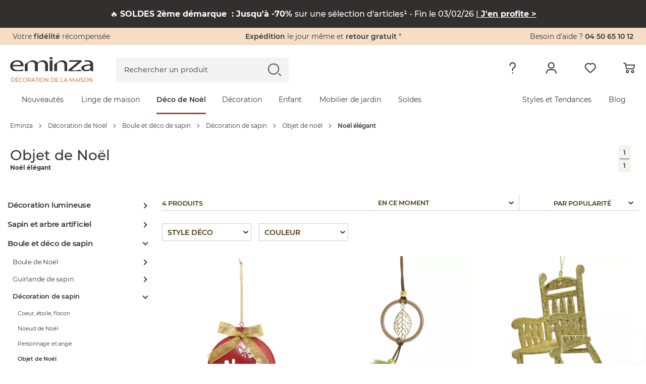

--- FILE ---
content_type: text/html; charset=iso-8859-1
request_url: https://www.eminza.com/noel/boule-et-deco-de-sapin-1933/deco-a-suspendre/decoration-de-noel-a-suspendre-petits-sujets.html?deco=noel-elegant-20737
body_size: 58353
content:
<!DOCTYPE html>
<html id="html"
      lang="fr"
      data-locale="fr_FR"
      data-country="US"
      data-currency="EUR"
      data-currency_symbol=""
      data-site="FRA"
      class="eminza-fra header-refonte-page"
      itemscope
      itemtype="https://schema.org/title"
      data-env="prod"
>
<head>
    <meta charset="utf-8">
    <meta http-equiv="x-ua-compatible" content="ie=edge">
    <meta name="viewport"
          content="width=device-width, initial-scale=1.0, maximum-scale=1.0, user-scalable=no, shrink-to-fit=no">

    <script id="polyfill_js"
            charset='UTF-8'
            data-cdn="https://cdn1.eminza.com/"
            data-version="443">
        if (!(window.Promise && window.fetch && window.Symbol)) {
            var jsElt = document.createElement('script'),
                pathFilesPolyfill = document.getElementById('polyfill_js')
                    .getAttribute('data-cdn'),
                cacheVersionPolyfill = document.getElementById('polyfill_js')
                    .getAttribute('data-version'),
                referenceNodePolyfill = document.getElementById('polyfill_js'),
                src = '/js/polyfill.min.js';
            jsElt.src = pathFilesPolyfill + src + '?v=' + cacheVersionPolyfill, jsElt.onerror = function () {
                new Error('Failed to load script ' + src);
            }, referenceNodePolyfill.parentNode.insertBefore(jsElt, referenceNodePolyfill.nextSibling);
        }
    </script>

    <link rel="preconnect" href="https://cdn1.eminza.com" crossorigin>
    <link rel="preconnect" href="https://cdn2.eminza.com" crossorigin>

        <link rel="preconnect" href="079rfva7e7.kameleoon.eu/" crossorigin>
    <script type="text/javascript">window.kameleoonQueue = window.kameleoonQueue || [];</script>
    <script type="text/javascript"
            src="//079rfva7e7.kameleoon.eu/kameleoon.js"
            async></script>
<title>Décoration de sapin -  Objet de noël   + Noël élégant - Boule et déco de sapin - Eminza</title>
<meta name="description" content="Décoration de sapin -  Objet de noël   + Noël élégant  - Boule et déco de sapin : choisissez parmi tous nos produits Décoration de sapin -  Objet de noël">
<meta name="keywords" content="Décoration de sapin -  Objet de noël   + Noël élégant  - Boule et déco de sapin - Eminza">
    <meta property="og:site_name" content="Eminza"/>
    <meta property="fb:page_id" content="339095962806133"/>
    <meta property="og:url" content="https://www.eminza.com/noel/boule-et-deco-de-sapin-1933/deco-a-suspendre/decoration-de-noel-a-suspendre-petits-sujets.html?deco=noel-elegant-20737"/>
    <meta property="og:title" content=""/>
    <meta property="og:description" content=""/>

    <link rel="canonical" href="https://www.eminza.com/noel/boule-et-deco-de-sapin-1933/deco-a-suspendre/decoration-de-noel-a-suspendre-petits-sujets.html"/>
        <meta name="robots" content="noindex, nofollow">
                <link rel="preload"
                  href="https://cdn1.eminza.com/fonts/montserrat-v12-latin-regular.woff2" as="font"
                  type="font/woff2" crossorigin>
                    <link rel="preload"
                  href="https://cdn1.eminza.com/fonts/montserrat-v12-latin-500.woff2" as="font"
                  type="font/woff2" crossorigin>
                    <link rel="preload"
                  href="https://cdn1.eminza.com/fonts/montserrat-v12-latin-800.woff2" as="font"
                  type="font/woff2" crossorigin>
                    <link rel="preload"
                  href="https://cdn1.eminza.com/fonts/montserrat-v12-latin-600.woff2" as="font"
                  type="font/woff2" crossorigin>
                <link rel="preload" href="https://cdn1.eminza.com/fonts/kaushan-script-v7-latin-regular.woff2"
              as="font"
              type="font/woff2" crossorigin>
        <link rel="preload" href="https://cdn1.eminza.com/fonts/eminza.woff?v=268" as="font"
          type="font/woff" crossorigin>
    <link rel="preload" href="https://cdn1.eminza.com/fonts/eminza.woff2?v=268" as="font"
          type="font/woff" crossorigin>

    <link href="https://cdn1.eminza.com/css/template.min.css?v=387" rel="stylesheet">
            
        <link href="https://cdn1.eminza.com/css/pages/listing_priority.min.css?v=387"
              rel="stylesheet">
            <script src="https://cdn1.eminza.com/js/lazysizes.min.js?v=2" async></script>
            <link class="switch_lang" rel="alternate" hreflang="fr" href="https://www.eminza.com/noel/boule-et-deco-de-sapin-1933/deco-a-suspendre/decoration-de-noel-a-suspendre-petits-sujets.html?deco=noel-elegant-20737"
              data-locale="fr_FR"/>
            <link class="switch_lang" rel="alternate" hreflang="es" href="https://www.eminza.es/decoracion-de-navidad/bola-y-decoracion-para-arbol-23393/decoracion-para-arbol-23586/objeto-pluma-y-atrapasuenos-32430.html?deco=navidad-elegante-133576"
              data-locale="es_ES"/>
            <link class="switch_lang" rel="alternate" hreflang="it" href="https://www.eminza.it/natale/addobbi-albero-di-natale-23393/addobbi-natalizi-23586/decorazione-di-albero-di-natale-da-appendere-sospensioni-preziose-2407.html?deco=natale-elegante-133576"
              data-locale="it_IT"/>
            <link class="switch_lang" rel="alternate" hreflang="de" href="https://www.eminza.de/weihnachtsdeko/baumschmuck-kugeln-23393/baumschmuck-23586/federn-traumfaenger-32430.html?deco=festlich-elegant-133576"
              data-locale="de_DE"/>
            <link class="switch_lang" rel="alternate" hreflang="nl" href="https://www.eminza.nl/kerstdecoratie/kerstballen-en-kerstversiering-23393/kerstboomversiering-23586/veren-en-dromenvangers-32430.html?deco=elegante-kerst-133576"
              data-locale="nl_NL"/>
            <link class="switch_lang" rel="alternate" hreflang="fr-ch" href="https://www.eminza.ch/fr/noel/boule-et-deco-de-sapin-1933/deco-a-suspendre/decoration-de-noel-a-suspendre-petits-sujets.html?deco=noel-elegant-133576"
              data-locale="fr_CH"/>
            <link class="switch_lang" rel="alternate" hreflang="de-ch" href="https://www.eminza.ch/de/weihnachtsdeko/baumschmuck-kugeln-23393/baumschmuck-23586/federn-traumfaenger-32430.html?deco=festlich-elegant-133576"
              data-locale="de_CH"/>
            <link class="switch_lang" rel="alternate" hreflang="it-ch" href="https://www.eminza.ch/it/natale/addobbi-albero-di-natale-23393/addobbi-natalizi-23586/decorazione-di-albero-di-natale-da-appendere-sospensioni-preziose-2407.html?deco=natale-elegante-133576"
              data-locale="it_CH"/>
    
    <link rel="apple-touch-icon" sizes="57x57" href="https://cdn1.eminza.com/theme/img/favicon/apple-icon-57x57.png">
<link rel="apple-touch-icon" sizes="60x60" href="https://cdn1.eminza.com/theme/img/favicon/apple-icon-60x60.png">
<link rel="apple-touch-icon" sizes="72x72" href="https://cdn1.eminza.com/theme/img/favicon/apple-icon-72x72.png">
<link rel="apple-touch-icon" sizes="76x76" href="https://cdn1.eminza.com/theme/img/favicon/apple-icon-76x76.png">
<link rel="apple-touch-icon" sizes="114x114" href="https://cdn1.eminza.com/theme/img/favicon/apple-icon-114x114.png">
<link rel="apple-touch-icon" sizes="120x120" href="https://cdn1.eminza.com/theme/img/favicon/apple-icon-120x120.png">
<link rel="apple-touch-icon" sizes="144x144" href="https://cdn1.eminza.com/theme/img/favicon/apple-icon-144x144.png">
<link rel="apple-touch-icon" sizes="152x152" href="https://cdn1.eminza.com/theme/img/favicon/apple-icon-152x152.png">
<link rel="apple-touch-icon" sizes="180x180" href="https://cdn1.eminza.com/theme/img/favicon/apple-icon-180x180.png">
<link rel="icon" type="image/png" sizes="192x192"  href="https://cdn1.eminza.com/theme/img/favicon/android-icon-192x192.png">
<link rel="icon" type="image/png" sizes="32x32" href="https://cdn1.eminza.com/theme/img/favicon/favicon-32x32.png">
<link rel="icon" type="image/png" sizes="96x96" href="https://cdn1.eminza.com/theme/img/favicon/favicon-96x96.png">
<link rel="icon" type="image/png" sizes="16x16" href="https://cdn1.eminza.com/theme/img/favicon/favicon-16x16.png">
<link rel="manifest" href="/manifest.json">
<meta name="msapplication-TileColor" content="#363636">
<meta name="msapplication-TileImage" content="https://cdn1.eminza.com/theme/img/favicon/ms-icon-144x144.png">
<meta name="theme-color" content="#D1783A">
    </head>
<body id="body"
      class="has-listing-produit listing_produits_new listing-page listing-fiche articles-page desktop site-noel header-refonte"
      style="--color-page-universe-hover: var(--color-noel)"
      data-hjid="3007226">
<!-- Google Tag Manager -->
<script>
    dataLayer = ["deco"];

    (function (w, d, s, l, i) {
        w[l] = w[l] || [];
        w[l].push({'gtm.start': new Date().getTime(), event: 'gtm.js'});
        var f = d.getElementsByTagName(s)[0], j = d.createElement(s), dl = l != 'dataLayer' ? '&l=' + l : '';
        j.async = true;
        j.src = 'https://www.googletagmanager.com/gtm.js?id=' + i + dl + '';
        f.parentNode.insertBefore(j, f);
    })(window, document, 'script', 'dataLayer', 'GTM-MJB3ZD');
</script>

<noscript>
    <iframe
        src="https://www.googletagmanager.com/ns.html?id=GTM-MJB3ZD"
        height="0"
        width="0"
        style="display:none; visibility:hidden;"
    ></iframe>
</noscript>
<!-- End Google Tag Manager -->
<input type="hidden" id="host_url" value="https://www.eminza.com/" />
<input type="hidden" id="universe" value="1"/>
<input type="hidden" id="token_session_id" value="1a032be550b4be22c0e3d8fcd1188973"/>
<input type="hidden" id="data-header-login" value=""/>
<input type="hidden" id="data-header-firstname" value=""/>
<input type="hidden" id="data-wishlist-products" value=""/>
<input type="hidden" id="data-cart-items" value=""/>
<input type="hidden" id="data-cart-info" value=""/>
<input type="hidden" id="data-algolia-analytics" value="1"/>


    <script>
        window.EMINZA = window.EMINZA ? window.EMINZA : {};
        EMINZA.configEarlyBirds = {"clubFidelite":{"fr_FR":"620a5d74ede2c66683f77f51","es_ES":null,"it_IT":null,"de_DE":null,"nl_NL":null,"ch_FR":null,"ch_IT":null,"ch_DE":null,"da_DK":null},"homepage":{"fr_FR":"5fc4ca2c4a8342f36a0e31f3","es_ES":"60f53095d3d26e4b3432acf1","it_IT":"60f53639d3d26e4b3432ad1e","de_DE":"60f52fe00720900baa3ca984","nl_NL":"673b0bb79acf4bb0aec5c909","ch_FR":"673c96fd1abbfd04abee7ce3","ch_IT":"673c96fd1abbfd04abee7ce3","ch_DE":"673c96fd1abbfd04abee7ce3","da_DK":null},"homepageRefonte":{"fr_FR":"6261711c489db7ca0257a1f9","es_ES":null,"it_IT":null,"de_DE":null,"nl_NL":null,"ch_FR":null,"ch_IT":null,"ch_DE":null,"da_DK":null},"homepageUnivers":{"fr_FR":"6048a3235c47acb291017ff6","es_ES":"60f530a206062d45e175f6c5","it_IT":"60f5364945493011066ea814","de_DE":"60f52ff1eaa763528a28fb46","nl_NL":"673b082e5b95e3a5e217f2ec","ch_FR":"673c96a19acf4bb0aec5d9bb","ch_IT":"673c96a19acf4bb0aec5d9bb","ch_DE":"673c96a19acf4bb0aec5d9bb","da_DK":null},"homepagev2":{"fr_FR":"63a96e9c355034a2ffc469b5","es_ES":"63be9cd12f4853d0a8f325ea","it_IT":"63bea0d82f4853d0a8f32617","de_DE":"63be974fd336d2bb3060c286","nl_NL":null,"ch_FR":null,"ch_IT":null,"ch_DE":null,"da_DK":null},"page404":{"fr_FR":"60e49d0cfa8bf7ea9c5d5797","es_ES":"60f530ddc82a20b7044c4c8d","it_IT":"60f5369bd3d26e4b3432ad34","de_DE":"60f5302ac82a20b7044c4c89","nl_NL":null,"ch_FR":null,"ch_IT":null,"ch_DE":null,"da_DK":null},"pageCommandeVide":{"fr_FR":"60531c332b0bc1ea83b19ef6","es_ES":"60f530be0720900baa3ca98a","it_IT":"60f536690720900baa3ca9b1","de_DE":"60f5300fd3d26e4b3432acef","nl_NL":"673b0d6d1abbfd04abee6c7d","ch_FR":"673c977dc87e1965bbddb15f","ch_IT":"673c977dc87e1965bbddb15f","ch_DE":"673c977dc87e1965bbddb15f","da_DK":null},"pageListe":{"fr_FR":"5f761f2d5c6891025bd2ea7e","es_ES":"60f530ceeaa763528a28fb48","it_IT":"60f5368b06062d45e175f6d8","de_DE":"60f5301b0720900baa3ca986","nl_NL":null,"ch_FR":null,"ch_IT":null,"ch_DE":null,"da_DK":null},"pagePanier":{"fr_FR":"5f3e9c1581a46e70b9394129","es_ES":"60f5305a06062d45e175f6c3","it_IT":"60f5361706062d45e175f6d4","de_DE":"60f52fb2eaa763528a28fb42","nl_NL":"673b0cac250b619e86257d3b","ch_FR":"673c97265b95e3a5e218cc2c","ch_IT":"673c97265b95e3a5e218cc2c","ch_DE":"673c97265b95e3a5e218cc2c","da_DK":null},"pagePanierVide":{"fr_FR":"603627433db79ed8c784d213","es_ES":"60f530b10720900baa3ca988","it_IT":"60f5365beaa763528a28fb60","de_DE":"60f52fff06062d45e175f6c1","nl_NL":"673b0cfa1abbfd04abee6c71","ch_FR":"673c975909722b7d1948af1d","ch_IT":"673c975909722b7d1948af1d","ch_DE":"673c975909722b7d1948af1d","da_DK":null},"pdp1":{"fr_FR":"5efde09e17a3fc65ecc0eaa7","es_ES":"60f5305145493011066ea7dd","it_IT":"60f5360245493011066ea808","de_DE":"60f52fa2d3d26e4b3432aced","nl_NL":null,"ch_FR":null,"ch_IT":null,"ch_DE":null,"da_DK":null},"pdpSimilarite":{"fr_FR":"6336c3f865a655c9a3a7f320","es_ES":null,"it_IT":null,"de_DE":null,"nl_NL":null,"ch_FR":null,"ch_IT":null,"ch_DE":null,"da_DK":null},"popInPanier":{"fr_FR":"5f2407d103cada59dfa65930","es_ES":"60f53087c82a20b7044c4c8b","it_IT":"60f53627c82a20b7044c4cb8","de_DE":"60f52fcbeaa763528a28fb44","nl_NL":"673ca07dc87e1965bbddb1db","ch_FR":"673c96305b95e3a5e218cc29","ch_IT":"673c96305b95e3a5e218cc29","ch_DE":"673c96305b95e3a5e218cc29","da_DK":null},"wishlist":{"fr_FR":"60e49e3883d71444b7bbb564","es_ES":"60f530ec0720900baa3ca98c","it_IT":"60f536a9eaa763528a28fb81","de_DE":"60f5303845493011066ea7db","nl_NL":"673b09899acf4bb0aec58739","ch_FR":"673c96db1abbfd04abee7ce1","ch_IT":"673c96db1abbfd04abee7ce1","ch_DE":"673c96db1abbfd04abee7ce1","da_DK":null},"page_produit_similarite":{"fr_FR":"650c3c571d515542ec596e62","es_ES":"650c512f1d515542ec597e68","it_IT":"650c534a2d1dd77bd7e23350","de_DE":"650c4e471d515542ec597c25","nl_NL":"673b069a250b619e86257cca","ch_FR":"673c95e3c87e1965bbddb15d","ch_IT":"673c95e3c87e1965bbddb15d","ch_DE":"673c95e3c87e1965bbddb15d","da_DK":null},"page_produit_complementarite":{"fr_FR":"650c3cd8af288f04abf55d49","es_ES":"650c521d3d6cd6deff0b9f33","it_IT":"650c5f413d6cd6deff0ba228","de_DE":"650c4f2a1d515542ec597cb9","nl_NL":"673b03e61abbfd04abeda6e8","ch_FR":"673c95b35b95e3a5e218cc26","ch_IT":"673c95b35b95e3a5e218cc26","ch_DE":"673c95b35b95e3a5e218cc26","da_DK":null},"slider_landing_noel_1":{"fr_FR":"650c4b2f066715450bbb8540","es_ES":"650c4df4066715450bbb868b","it_IT":"650c4632e62bac7396c82c7c","de_DE":"650c54193d6cd6deff0b9f35","nl_NL":null,"ch_FR":null,"ch_IT":null,"ch_DE":null,"da_DK":null},"slider_landing_noel_2":{"fr_FR":"650c4d512d1dd77bd7e2313a","es_ES":"650c4e223d6cd6deff0b9cd8","it_IT":"650c4a851d515542ec597bac","de_DE":"650c5436066715450bbb89d8","nl_NL":null,"ch_FR":null,"ch_IT":null,"ch_DE":null,"da_DK":null},"slider_landing_noel_3":{"fr_FR":"650c4db73d6cd6deff0b9ae2","es_ES":"650c4e493d6cd6deff0b9cda","it_IT":"650c4add2d1dd77bd7e23134","de_DE":"650c54531d310ebadc4599e8","nl_NL":null,"ch_FR":null,"ch_IT":null,"ch_DE":null,"da_DK":null},"slider_landing_noel_4":{"fr_FR":"650c4dcd1d310ebadc4597d3","es_ES":"650c4e5c1d515542ec597c27","it_IT":"650c4af81d310ebadc4596ea","de_DE":"650c546e2d1dd77bd7e23352","nl_NL":null,"ch_FR":null,"ch_IT":null,"ch_DE":null,"da_DK":null},"carte_cadeau":{"fr_FR":"68edfe79ade12a17cb8d8f00","es_ES":"68ef69b179be6eb9c0e4f01a","it_IT":"68ef69ee31850b669b14e8a9","de_DE":"68ef6966e79bded1612d2051","nl_NL":"68ef6a244994dc21f04c3cab","ch_FR":"68ef68e14994dc21f04c3ca9","ch_IT":"68ef68e14994dc21f04c3ca9","ch_DE":"68ef68e14994dc21f04c3ca9","da_DK":null}}    </script>


<header
    class="l-header"
    role="banner"
    data-css-file-popin-redirect-lang="https://cdn2.eminza.com/theme/css/old-styles-popin-redirect-lang.ae39e489.min.css"
    data-css-file-search-primary="https://cdn2.eminza.com/theme/css/old-styles-search-primary.064af171.min.css"
    data-css-file-search="https://cdn1.eminza.com/theme/css/old-styles-search.cacc045f.min.css"
>
    <div class="c-bannerTop">
    <div class="c-bannerTop__container l-container-fluid l-container-eminza track-gtm no-prevent" data-track="promotion"
         data-id_track="page_home_bandeau">
        <div class="l-row  justify-content-between">
            <div class="c-bannerTop__text--left l-col">
                <span class="js-linkObfuscate" data-href="uggcf://jjj.rzvamn.pbz/yrpyhorzvamn">Votre <span class="u-colorPrimaryDark">fidélité</span> récompensée</span>
            </div>

            <div class="c-bannerTop__text--center l-col-12 l-col-xl-4">
                <span class="js-linkObfuscate" data-href="uggcf://jjj.rzvamn.pbz/cntrf/nvqr.ugzy#dhrfgvba1"><span class="u-colorPrimaryDark">Expédition</span> le jour même et <span class="u-colorPrimaryDark">retour gratuit</span> *</span>
            </div>

            <div class="c-bannerTop__text--right l-col"
                 data-name-link="Phone">
				Besoin d'aide ?
				<span class="u-colorPrimaryDark js-linkObfuscate" data-href="gry:0450651012">
					04 50 65 10 12
				</span>
            </div>
        </div>
    </div>
</div>

    <div class="l-header__container">
        <div class="l-container-fluid l-header__firstLine l-container-eminza">
            <div class="l-row">
                <div class="l-col-6 l-col-md-4 l-col-xl-2 l-order-md-1">
                    <div class="c-menuMobile js-menuOpen l-hidden-xl l-hidden-xxl">
                        <svg width="23" height="17" viewBox="0 0 23 17" fill="none"
                             xmlns="http://www.w3.org/2000/svg">
                            <path
                                d="M0 1.5C0 0.671573 0.671573 0 1.5 0H21.5C22.3284 0 23 0.671573 23 1.5C23 2.32843 22.3284 3 21.5 3H1.5C0.671573 3 0 2.32843 0 1.5Z"
                                fill="#363636"></path>
                            <path
                                d="M0 8.5C0 7.67157 0.671573 7 1.5 7H21.5C22.3284 7 23 7.67157 23 8.5C23 9.32843 22.3284 10 21.5 10H1.5C0.671573 10 0 9.32843 0 8.5Z"
                                fill="#363636"></path>
                            <path
                                d="M0 15.5C0 14.6716 0.671573 14 1.5 14H21.5C22.3284 14 23 14.6716 23 15.5C23 16.3284 22.3284 17 21.5 17H1.5C0.671573 17 0 16.3284 0 15.5Z"
                                fill="#363636"></path>
                        </svg>
                    </div>

                        <a
        href="https://www.eminza.com/"
        class="c-logo"
        title="Eminza.com"
        data-name-link='Logo' xmlns='http://www.w3.org/1999/html'
    >
        <span class="c-logo__img">
    <svg width="100%" height="100%" viewBox="0 0 187 31" fill="none" xmlns="http://www.w3.org/2000/svg">
        <path d="M6.04207 20.2445C6.1822 26.1377 11.4565 28.5394 17.6534 28.5394C21.4836 28.5394 24.691 27.7998 26.3959 27.4729C26.6606 27.4184 26.8941 27.3794 27.0848 27.3522C32.6394 26.1728 28.0774 30.6024 27.6648 30.7231C15.6643 30.7542 18.8795 30.7231 8.70453 30.7231C3.20445 28.8391 0.0593262 24.9311 0.0593262 19.8747C0.0593262 12.5997 6.1822 6.90498 16.1041 6.90498C27.2211 6.90498 30.1093 13.783 30.1093 18.1932C30.1093 19.0846 30.0392 19.7541 29.8991 20.2445H6.04207ZM24.1266 17.1033C24.1966 14.3785 22.5073 10.0229 15.6137 10.0229C9.28062 10.0229 6.60648 14.0827 6.11603 17.1033H24.1266Z"
              fill="#363636" />
        <path d="M186.506 25.1061C186.506 27.1341 186.646 29.1153 187 30.7113H181.441L180.877 27.7646H180.667C179.472 28.9635 174.851 30.7151 174.851 30.7151H165.887C165.887 30.7151 159.838 27.1029 159.838 24.5261C159.838 18.8781 167.156 15.7875 180.316 15.8342V15.3515C180.316 13.4208 179.538 9.89425 172.574 9.94096C169.336 9.94096 168.553 10.2212 168.553 10.2212L166.121 7.97136C166.121 7.97136 168.184 6.87758 171.348 6.90093C172.17 6.90482 174.925 6.90482 175.972 6.90482C184.38 7.62493 186.506 12.0779 186.506 16.3674V25.1061ZM180.457 18.7808C173.699 18.6835 166.031 19.5048 166.031 24.0434C166.031 26.846 168.705 28.0994 171.804 28.0994C176.307 28.0994 179.192 26.1687 180.176 24.1874C180.387 23.7515 180.461 23.2688 180.461 22.8368V18.7808H180.457Z"
              fill="#363636" />
        <path d="M99.2168 15.9978C99.2168 15.9978 110.995 6.90109 116.172 6.90498C121.353 6.90888 128.208 8.82787 128.208 16.8152V30.7153H122.011V17.294C122.011 13.5417 119.971 10.3693 114.129 10.3693C110.12 10.3693 106.955 12.3428 105.826 14.6977C105.542 15.2271 105.406 15.9978 105.406 16.6712V30.7153H99.2129V15.9978H99.2168Z"
              fill="#363636" />
        <path d="M88.9863 30.7V6.88576H95.1793V30.6961H88.9863V30.7Z" fill="#363636" />
        <path d="M91.919 4.9162C89.8521 4.9162 88.4741 3.78349 88.4741 2.43669C88.4741 1.086 89.9143 -6.67572e-06 92.0435 -6.67572e-06C94.1766 -6.67572e-06 95.5507 1.086 95.5507 2.43669C95.5507 3.78349 94.1766 4.9162 91.9813 4.9162H91.919Z"
              fill="#363636" />
        <path d="M33.0764 15.9978C33.0764 15.9978 44.8551 6.90498 50.036 6.90498C55.213 6.90887 62.0676 8.82787 62.0676 16.8152V30.7192H55.8747V17.294C55.8747 13.5417 53.835 10.3654 47.9924 10.3654C43.9832 10.3654 40.8147 12.3389 39.6897 14.6938C39.4056 15.2232 39.2694 15.9939 39.2694 16.6673V30.7153H33.0764V15.9978Z"
              fill="#363636" />
        <path d="M55.9541 16.0016C55.9541 16.0016 67.7327 6.90487 72.9097 6.90876C78.0906 6.91266 84.9414 8.83165 84.9414 16.819V30.723H78.7485V17.2978C78.7485 13.5454 76.7088 10.3692 70.8701 10.3692C66.8569 10.3692 63.6923 12.3427 62.5674 14.6976C62.2833 15.227 62.1431 15.9977 62.1431 16.6711V30.7191H55.9502V16.0016H55.9541Z"
              fill="#363636" />
        <path d="M162.124 30.7084H131.233V27.4815C131.233 27.4815 153.448 9.73956 153.385 10.0354C153.385 10.0393 167.219 10.1911 146.725 10.1911H132.487V6.90194H161.053V9.50212L142.167 24.6244C141.793 24.9397 140.832 25.6754 139.275 26.8315C138.901 27.0728 138.563 27.6255 138.52 27.4387C138.808 28.7115 145.425 29.5056 148.792 29.0268C152.159 28.5519 155.989 27.283 155.989 27.283L162.124 30.7084Z"
              fill="#363636" />
    </svg>
</span>

    <span class="c-logo__text">
        Décoration de la maison
    </span>
    </a>

                    <button type="button" class="c-menuSticky l-hidden l-hidden-sm l-hidden-md l-hidden-lg">
                        <span>
                            Menu
                        </span>
                        <i class="icon icon-dropDown" role="img"
                           aria-label="Icône : Menu"></i>
                    </button>
                </div>

                <div class="l-col-6 l-col-md-3 l-col-xl-5 l-order-md-3 l-header_topRight">
                    
                    <ul class="c-menuTertiary">
                        <li class="c-menuTertiary__item l-hidden l-hidden-sm l-hidden-md l-hidden-lg">
                            <a
                                title="Besoin d&#039;aide"
                                href="https://www.eminza.com/pages/aide.html"
                                data-name-link="Besoin d'Aide"
                            >
                                <i
                                    class="icon icon-question"
                                    role="img"
                                    aria-label="Icône : Besoin d&#039;aide"
                                ></i>
                            </a>

                            <nav class="c-menuHelp l-hidden l-hidden-sm l-hidden-md l-hidden-lg" role="navigation"
     aria-label="Menu Besoin d&#039;aide">
    <p class="u-h5">Besoin d&#039;aide ?</p>

    <ul class="c-menuHelp__container">
                    <li class="c-menuHelp__item ">
                <span
                    class="c-menuHelp__item--title js-linkObfuscate "
                    data-href="/zba-pbzcgr.cuc"
                    data-text="Suivre ma commande"
                >
                    <i
                        class="icon icon-box"
                        role="img"
                        aria-label="Icône : Suivre ma commande"
                    ></i>
                    <span>
                        Suivre ma commande
                    </span>
                </span>
            </li>
                    <li class="c-menuHelp__item ">
                <span
                    class="c-menuHelp__item--title js-linkObfuscate "
                    data-href="uggcf://jjj.rzvamn.pbz/nppbhag/ergheaf"
                    data-text="Renvoyer un article"
                >
                    <i
                        class="icon icon-orderReturn"
                        role="img"
                        aria-label="Icône : Renvoyer un article"
                    ></i>
                    <span>
                        Renvoyer un article
                    </span>
                </span>
            </li>
                    <li class="c-menuHelp__item ">
                <span
                    class="c-menuHelp__item--title js-linkObfuscate "
                    data-href="/cntrf/nvqr.ugzy#cneg2"
                    data-text="Information livraison"
                >
                    <i
                        class="icon icon-delivery"
                        role="img"
                        aria-label="Icône : Information livraison"
                    ></i>
                    <span>
                        Information livraison
                    </span>
                </span>
            </li>
                    <li class="c-menuHelp__item ">
                <span
                    class="c-menuHelp__item--title js-linkObfuscate "
                    data-href="/pbagnpgrm-abhf.ugzy"
                    data-text="Contacter le service client"
                >
                    <i
                        class="icon icon-customer"
                        role="img"
                        aria-label="Icône : Contacter le service client"
                    ></i>
                    <span>
                        Contacter le service client
                    </span>
                </span>
            </li>
                    <li class="c-menuHelp__item c-menuHelp__item--btn">
                <span
                    class="c-menuHelp__item--title js-linkObfuscate c-btn c-btn--outline c-btn--sm"
                    data-href="uggcf://jjj.rzvamn.pbz/cntrf/nvqr.ugzy"
                    data-text="Toute l&#039;aide en ligne"
                >
                    <i
                        class="icon "
                        role="img"
                        aria-label="Icône : Toute l&#039;aide en ligne"
                    ></i>
                    <span>
                        Toute l&#039;aide en ligne
                    </span>
                </span>
            </li>
            </ul>

            <div class="c-menuHelp__call">
                        <span
                class="c-menuHelp__call--link js-linkObfuscate"
                data-href="gry:04 50 65 10 12"
            >
                <i
                    class="icon icon-phone"
                    role="img"
                    aria-label="Icône : Téléphone"
                ></i>
                <span>
                    <span class="c-menuHelp__call--title">
                        J&#039;appelle le service client
                    </span>
                    <span class="c-menuHelp__call--phone">
                        04 50 65 10 12
                    </span>
                </span>
            </span>
            <small class="c-menuHelp__call--time">
                Du lundi au vendredi : 9h - 13h | 14h - 17h
            </small>
        </div>
    </nav>
                        </li>
                        <li class="c-menuTertiary__item">
                            <a
                                class="c-menuTertiary__item__linkMobile"
                                title="Mon compte"
                                href="/account/dashboard"
                                data-name-link="Mon compte"
                            >
                                <i
                                    class="icon icon-profile"
                                    role="img"
                                    aria-label="Icône : Mon compte"
                                ></i>
                            </a>

                            <nav class="c-menuAccount l-hidden l-hidden-sm l-hidden-md l-hidden-lg"
     role="navigation" aria-label="Menu mon compte">

    <p class="c-menuAccount__titleName u-h5">Bonjour <span class='c-menuAccount__name'></span></p>

    <ul class="c-menuAccount__container">
                                <li class="c-menuAccount__item is-offline  c-menuAccount__item--btn js-openModalConnection">
				<span
                    class="c-menuAccount__item--title js-openModalConnection is-offline c-btn c-btn--primary c-btn--sm"
                    data-href="/zba-pbzcgr-ybtva.cuc"
                    data-text="Me connecter"
                >
										<span>
                        Me connecter
                    </span>
				</span>
            </li>
                                <li class="c-menuAccount__item  is-connected ">
				<span
                    class="c-menuAccount__item--title js-linkObfuscate is-connected"
                    data-href="/nppbhag/qnfuobneq"
                    data-text="Mon compte"
                >
					                        <i
                            class="icon icon-profile"
                            role="img"
                            aria-label="Icône : Mon compte"
                        ></i>
                    					<span>
                        Mon compte
                    </span>
				</span>
            </li>
                                <li class="c-menuAccount__item is-offline is-connected ">
				<span
                    class="c-menuAccount__item--title js-linkObfuscate is-offline is-connected"
                    data-href="/zba-pbzcgr.cuc"
                    data-text="Suivre ma commande"
                >
					                        <i
                            class="icon icon-box"
                            role="img"
                            aria-label="Icône : Suivre ma commande"
                        ></i>
                    					<span>
                        Suivre ma commande
                    </span>
				</span>
            </li>
                                <li class="c-menuAccount__item is-offline is-connected ">
				<span
                    class="c-menuAccount__item--title js-linkObfuscate is-offline is-connected"
                    data-href="uggcf://jjj.rzvamn.pbz/nppbhag/ergheaf"
                    data-text="Faire un retour"
                >
					                        <i
                            class="icon icon-orderReturn"
                            role="img"
                            aria-label="Icône : Faire un retour"
                        ></i>
                    					<span>
                        Faire un retour
                    </span>
				</span>
            </li>
                                <li class="c-menuAccount__item is-offline is-connected ">
				<span
                    class="c-menuAccount__item--title js-linkObfuscate is-offline is-connected"
                    data-href="/cntrf/nvqr.ugzy#cneg2"
                    data-text="Information livraison"
                >
					                        <i
                            class="icon icon-delivery"
                            role="img"
                            aria-label="Icône : Information livraison"
                        ></i>
                    					<span>
                        Information livraison
                    </span>
				</span>
            </li>
                <li class="c-menuAccount__item  is-connected c-menuAccount__item--btn ">
            
    
            <span data-href="uggcf://jjj.rzvamn.pbz/ybtbhg"
           class="c-btn js-linkObfuscate c-menuAccount__item--title is-connected c-btn--outline c-btn--sm"
           target="_self"
                           style=""
                >
                            <i class="icon icon-disconnect" role="img"
                   aria-label="Icône : Me déconnecter"></i>
                        <span style="">Me déconnecter</span>
                    </span>
    
        </li>
    </ul>

    <div class="c-menuAccount__creat">
        <span class="c-menuAccount__creat--or">
            ou
        </span>
        
    
            <span data-href="uggcf://jjj.rzvamn.pbz/nppbhag/qnfuobneq"
           class="c-btn js-linkObfuscate c-menuAccount__creat--link c-btn--outline"
           target="_self"
                           style=""
                >
                        <span style="">Créer mon compte</span>
                    </span>
    
    </div>
</nav>
                        </li>
                        <li class="c-menuTertiary__item c-menuTertiary__item--wishlist">
                            <a
                                title="Mes envies"
                                class="c-menuTertiary__item__linkMobile"
                                href="https://www.eminza.com/account/wishlist"
                                data-name-link="Wishlist"
                            >
                                <i
                                    class="icon icon-like"
                                    role="img"
                                    aria-label="Icône : Mes envies"
                                ></i>
                            </a>

                            <div class="c-menuWishlist l-hidden l-hidden-sm l-hidden-md l-hidden-lg">
    <div class="c-menuWishlist__img">
				<picture><source type="image/png" data-srcset="https://cdn1.eminza.com/theme/img/menu/wishlist.png 1x"><img src="data:image/svg+xml;charset=utf-8,%3Csvg xmlns%3D'http%3A%2F%2Fwww.w3.org%2F2000%2Fsvg' viewBox%3D'0 0 600 600'%2F%3E" alt="Mes envies" class=" lazy lazyload" width="250" height="147" data-sizes="auto" data-src="" /></picture>
    </div>

    <div class="c-menuWishlist__container">
		<p class="u-h5">Mes envies</p>
		<p>Mettez de côté vos articles préférés et gérez vos listes d&#039;envie</p>
		
    
            <span data-href="uggcf://jjj.rzvamn.pbz/nppbhag/jvfuyvfg"
           class="c-btn js-linkObfuscate c-btn--outline"
           target="_self"
                           style=""
                >
                        <span style="">Gérer mes envies</span>
                    </span>
    
    </div>
</div>
                        </li>
                        <li class="c-menuTertiary__item c-menuTertiary__item--cart">
                            <a title="Mon panier"
                               class="c-menuTertiary__item__linkMobile"
                               href="https://www.eminza.com/cart"
                               data-name-link="Panier">
                                <i class="icon icon-cart" role="img"
                                   aria-label="Icône : Mon panier"></i>
                            </a>
                            <span class="c-menuTertiary__badge c-menuTertiary__badge--cart"></span>
                            <span class="c-menuTertiary__dot c-menuTertiary__dot--cart"></span>
                            <div class="c-cartHeader l-hidden l-hidden-sm l-hidden-md l-hidden-lg">
        <div class="c-cartHeader__list">
	<p class="u-h5">Mon panier (<span class="c-cartHeader__numberProducts"></span>)</p>

	<ul class="c-cartHeader__listProducts"></ul>

	<template class="list-product">
    <li class="c-cartHeader__product" data-devise="EUR" data-product="">
        <div class="c-cartHeader__product--img"><a href=""><img src="" alt="" width="50"></a></div>
        <div class="c-cartHeader__product--content">
            <div class="c-cartHeader__product--title"><a href=""></a></div>
            <div class="c-cartHeader__product--details">
                <div class="c-cartHeader__product--quantity">x<span></span></div>
                <div class="c-cartHeader__product--reduced"></div>
                <div class="c-cartHeader__product--price"></div>
            </div>
        </div>
        <div class="c-cartHeader__product--close">
            <button class="js-deleteProduct" title="Supprimer"><i
                        class="icon icon-closeMenu"></i></button>
        </div>
    </li>
</template>

	<div class="c-cartHeader__total">
		<div>Total <span>(hors livraison)</span></div>
		<div>
			<span class="c-cartHeader__total--price"></span>
		</div>
	</div>

	<div class="c-cartHeader__btn">
		
    
            <span data-href="uggcf://jjj.rzvamn.pbz/pneg"
           class="c-btn js-linkObfuscate c-btn--primary"
           target="_self"
                           style=""
                >
                        <span style="">Voir mon panier</span>
                    </span>
    
	</div>
</div>

        <div class="c-cartHeader__empty">
    <p class="u-h5">Oh un petit panier vide !</p>

    <div class="c-cartHeader__emptyIcon">
        <i class="icon icon-cart" role="img"
           aria-label="Icône : Oh un petit panier vide !"></i>
    </div>

    <ul class="c-cartHeader__emptyLinks">
        <li class="c-cartHeader__emptyLink">
            <a href="/tendances">
                <i class="icon icon-delivery" role="img"
                   aria-label="Icône : Trouver de l?inspiration grâce aux tendances et styles "></i>
                <span>Trouver de l?inspiration grâce aux tendances et styles </span>
            </a>
        </li>
    </ul>
</div>
</div>
                        </li>
                    </ul>
                </div>

                <div class="l-col-md-5 l-col-xl-5 l-order-md-2">
                    <div
    id="js-start-search"
    class="c-inputSearch c-form__group"
    role="search"
    data-name-link="Search"
>
            <!--suppress HtmlFormInputWithoutLabel -->
        <input
            type="text"
            class="js-searchAll"
            name="mot"
            placeholder="Rechercher un produit" readonly
        >
        <button type="button" class="c-inputSearch__btn" title="Rechercher">
            <span class="input-group-addon">
                <i
                    class="icon icon-search" role="img"
                    aria-label="Icône : Rechercher"
                ></i>
            </span>
            <span
                class="icon icon-change" role="img"
                aria-label="Icône : Chargement..."
            ></span>
        </button>

        <span class="dot-flashing">
            <span></span><span></span><span></span><span></span>
        </span
    </div>
                </div>
            </div>
        </div>

        <div class="l-container-fluid l-header__secondLine l-container-eminza">
            <div class="l-row">
                <div class="l-col-9">
                    <nav class="c-menuPrimary c-tabs__wrapper" role="navigation" aria-label="Menu primaire">
    <div class="c-menuPrimary__mobile l-container-xxl l-hidden-xl l-hidden-xxl">
        <div class="l-row">
            <div class="l-col-10">
                    <a
        href="https://www.eminza.com/"
        class="c-logo"
        title="Eminza.com"
        data-name-link='Logo' xmlns='http://www.w3.org/1999/html'
    >
        <span class="c-logo__img">
    <svg width="100%" height="100%" viewBox="0 0 187 31" fill="none" xmlns="http://www.w3.org/2000/svg">
        <path d="M6.04207 20.2445C6.1822 26.1377 11.4565 28.5394 17.6534 28.5394C21.4836 28.5394 24.691 27.7998 26.3959 27.4729C26.6606 27.4184 26.8941 27.3794 27.0848 27.3522C32.6394 26.1728 28.0774 30.6024 27.6648 30.7231C15.6643 30.7542 18.8795 30.7231 8.70453 30.7231C3.20445 28.8391 0.0593262 24.9311 0.0593262 19.8747C0.0593262 12.5997 6.1822 6.90498 16.1041 6.90498C27.2211 6.90498 30.1093 13.783 30.1093 18.1932C30.1093 19.0846 30.0392 19.7541 29.8991 20.2445H6.04207ZM24.1266 17.1033C24.1966 14.3785 22.5073 10.0229 15.6137 10.0229C9.28062 10.0229 6.60648 14.0827 6.11603 17.1033H24.1266Z"
              fill="#363636" />
        <path d="M186.506 25.1061C186.506 27.1341 186.646 29.1153 187 30.7113H181.441L180.877 27.7646H180.667C179.472 28.9635 174.851 30.7151 174.851 30.7151H165.887C165.887 30.7151 159.838 27.1029 159.838 24.5261C159.838 18.8781 167.156 15.7875 180.316 15.8342V15.3515C180.316 13.4208 179.538 9.89425 172.574 9.94096C169.336 9.94096 168.553 10.2212 168.553 10.2212L166.121 7.97136C166.121 7.97136 168.184 6.87758 171.348 6.90093C172.17 6.90482 174.925 6.90482 175.972 6.90482C184.38 7.62493 186.506 12.0779 186.506 16.3674V25.1061ZM180.457 18.7808C173.699 18.6835 166.031 19.5048 166.031 24.0434C166.031 26.846 168.705 28.0994 171.804 28.0994C176.307 28.0994 179.192 26.1687 180.176 24.1874C180.387 23.7515 180.461 23.2688 180.461 22.8368V18.7808H180.457Z"
              fill="#363636" />
        <path d="M99.2168 15.9978C99.2168 15.9978 110.995 6.90109 116.172 6.90498C121.353 6.90888 128.208 8.82787 128.208 16.8152V30.7153H122.011V17.294C122.011 13.5417 119.971 10.3693 114.129 10.3693C110.12 10.3693 106.955 12.3428 105.826 14.6977C105.542 15.2271 105.406 15.9978 105.406 16.6712V30.7153H99.2129V15.9978H99.2168Z"
              fill="#363636" />
        <path d="M88.9863 30.7V6.88576H95.1793V30.6961H88.9863V30.7Z" fill="#363636" />
        <path d="M91.919 4.9162C89.8521 4.9162 88.4741 3.78349 88.4741 2.43669C88.4741 1.086 89.9143 -6.67572e-06 92.0435 -6.67572e-06C94.1766 -6.67572e-06 95.5507 1.086 95.5507 2.43669C95.5507 3.78349 94.1766 4.9162 91.9813 4.9162H91.919Z"
              fill="#363636" />
        <path d="M33.0764 15.9978C33.0764 15.9978 44.8551 6.90498 50.036 6.90498C55.213 6.90887 62.0676 8.82787 62.0676 16.8152V30.7192H55.8747V17.294C55.8747 13.5417 53.835 10.3654 47.9924 10.3654C43.9832 10.3654 40.8147 12.3389 39.6897 14.6938C39.4056 15.2232 39.2694 15.9939 39.2694 16.6673V30.7153H33.0764V15.9978Z"
              fill="#363636" />
        <path d="M55.9541 16.0016C55.9541 16.0016 67.7327 6.90487 72.9097 6.90876C78.0906 6.91266 84.9414 8.83165 84.9414 16.819V30.723H78.7485V17.2978C78.7485 13.5454 76.7088 10.3692 70.8701 10.3692C66.8569 10.3692 63.6923 12.3427 62.5674 14.6976C62.2833 15.227 62.1431 15.9977 62.1431 16.6711V30.7191H55.9502V16.0016H55.9541Z"
              fill="#363636" />
        <path d="M162.124 30.7084H131.233V27.4815C131.233 27.4815 153.448 9.73956 153.385 10.0354C153.385 10.0393 167.219 10.1911 146.725 10.1911H132.487V6.90194H161.053V9.50212L142.167 24.6244C141.793 24.9397 140.832 25.6754 139.275 26.8315C138.901 27.0728 138.563 27.6255 138.52 27.4387C138.808 28.7115 145.425 29.5056 148.792 29.0268C152.159 28.5519 155.989 27.283 155.989 27.283L162.124 30.7084Z"
              fill="#363636" />
    </svg>
</span>

    <span class="c-logo__text">
        Décoration de la maison
    </span>
    </a>
            </div>

            <div class="l-col-2 c-menuPrimary__mobile--close js-menuClose">
                <i class="icon icon-close" role="img"
                   aria-label="Icône : Fermer"></i>
            </div>
        </div>
    </div>

        <nav aria-labelledby="tabs-heading" class="l-hidden-xl l-hidden-xxl">
        <ul class="c-menuPrimary__mobileTabs c-tabs" role="tablist">
            <li role="presentation" class="c-menuPrimary__mobileTab">
                <button
                    role="tab"
                    id="c-tabMenuPrimary"
                    aria-selected="true"
                    aria-controls="c-panelMenuPrimary"
                    tabindex="0"
                >
                    Boutique
                </button>
            </li>

                            <li role="presentation" class="c-menuPrimary__mobileTab">
                    <button
                        role="tab"
                        id="c-tabMenuTrends"
                        aria-selected="false"
                        aria-controls="c-panelMenuTrends"
                        tabindex="0"
                    >
                        Tendances
                    </button>
                </li>
            
                            <li role="presentation" class="c-menuPrimary__mobileTab">
                    <button
                        role="tab"
                        id="c-tabMenuBlog"
                        aria-selected="false"
                        aria-controls="c-panelMenuBlog"
                        tabindex="0"
                    >
                        Blog
                    </button>
                </li>
                    </ul>
    </nav>

    <section role="tabpanel"
             id="c-panelMenuPrimary"
             class="c-menuPrimary__tab"
             tabindex="0"
             aria-labelledby="c-tabMenuPrimary">
        <ul class="c-menuPrimary__container l-container-xxl">
                            <li class="c-menuPrimary__item js-menuItem c-menuPrimary__item--submenu c-menuPrimary__specific" data-universe="20">
                                            <a
                                class="c-menuPrimary__item--title js-menuTitle c-menuPrimary__itemTitle--submenu icon icon-arrowNext c-menuPrimary__specific is-active"
                                href="#" 
                                data-link-univers="Nouveautés"
                        >
                                                            <span class="c-menuPrimary__icon l-hidden-xl l-hidden-xxl">
                                <i class='icon icon-univerNew' role="img" aria-label="Nouveautés"></i>
                            </span>
                            
                            <span class="c-menuPrimary__item--label" data-text="Nouveautés">
                            Nouveautés
                        </span>
                        </a>
                    
                                            <div class="c-menuPrimarySubMenu js-menuSubMenu" data-link-univers="Nouveautés">
    <span class="c-menuPrimarySubMenu__background"></span>
    <div class="l-container-xxl">
                                                                                                                            <div class="l-row">
            <div
                class="l-col c-menuPrimarySubMenu_col-5 c-menuPrimarySubMenu__items c-menuPrimarySubMenu js-menuSubMenu"
            >
                <div class="c-menuPrimarySubMenuHeader l-hidden-xl l-hidden-xxl">
    <div class="c-menuPrimarySubMenuHeader__img">
                                        
                    
                    
        
                            
        
        <noscript>
            <img src="/uploads/media/633c2a5a1d401/m-new-393x197-nouveautes.jpg" alt="m-new-393x197-nouveautes.jpg" class="img-responsive"/>
        </noscript>
        <picture>
                                                <!--suppress RequiredAttributes -->
                    <source type="image/webp" media="(min-width: 992px) and (max-width: 1199px)" data-srcset="https://cdn2.eminza.com/uploads/cache/navigation_image_header_lg_standard/uploads/media/633c2a5a1d401/m-new-393x197-nouveautes.webp 1x,https://cdn1.eminza.com/uploads/cache/navigation_image_header_lg_retina/uploads/media/633c2a5a1d401/m-new-393x197-nouveautes.webp 2x"/>
                                                                <!--suppress RequiredAttributes -->
                    <source type="image/webp" media="(min-width: 576px) and (max-width: 767px)" data-srcset="https://cdn2.eminza.com/uploads/cache/navigation_image_header_sm_standard/uploads/media/633c2a5a1d401/m-new-393x197-nouveautes.webp 1x,https://cdn1.eminza.com/uploads/cache/navigation_image_header_sm_retina/uploads/media/633c2a5a1d401/m-new-393x197-nouveautes.webp 2x"/>
                                        <img
                src="data:image/svg+xml;charset=utf-8,%3Csvg xmlns%3D'http%3A%2F%2Fwww.w3.org%2F2000%2Fsvg' viewBox%3D'0 0 375 188'%2F%3E"
                alt="m-new-393x197-nouveautes.jpg" class="lazy lazyload "
                width="375"
                height="188"
                data-src="/uploads/media/633c2a5a1d401/m-new-393x197-nouveautes.jpg"
            />
        </picture>
    
        
        <button class="c-menuPrimarySubMenuHeader__nav js-menuNav" title="Retour" type="button">
            <i class="icon icon-arrowPrev" role="img" aria-label="Icône : Retour"></i>
        </button>

        <button class="c-menuPrimarySubMenuHeader__close c-menuPrimary__mobile--close js-menuClose">
            <i
                class="icon icon-close"
                role="img"
                aria-label="Icône : Fermer"
            ></i>
        </button>
    </div>
    <div
        class="c-menuPrimarySubMenuHeader__title c-menuPrimarySubMenuHeader__title--child"
    >
        <span class="c-menuPrimary__icon l-hidden-xl l-hidden-xxl">
            <i class='icon icon-univerNew' role="img" aria-label="Nouveautés"></i>
		</span>

                    <span>Nouveautés</span>

                        </div>
</div>

<ul class="c-menuPrimarySubMenu__list">
                                                        <li class="c-menuPrimarySubMenu__item js-menuItem js-linkObfuscate js-linkObfuscate--1">
                                            <span
                                class="c-menuPrimary__item--title js-menuTitle js-linkObfuscate c-menuPrimary__itemTitle--submenu icon icon-arrowNext"
                                data-href="uggcf://jjj.rzvamn.pbz/yvatr-qr-znvfba/?rap=abhirnhgrf-yvatr-znvfba"
                        >
                                                        Linge de maison
                        </span>
                                                                <div class="c-menuPrimarySubMenu js-menuSubMenu">
                            <div class="c-menuPrimarySubMenuHeader l-hidden-xl l-hidden-xxl">
    <div class="c-menuPrimarySubMenuHeader__img">
                                        
                    
                    
        
                            
        
        <noscript>
            <img src="/uploads/media/633c2a5a1d401/m-new-393x197-nouveautes.jpg" alt="m-new-393x197-nouveautes.jpg" class="img-responsive"/>
        </noscript>
        <picture>
                                                <!--suppress RequiredAttributes -->
                    <source type="image/webp" media="(min-width: 992px) and (max-width: 1199px)" data-srcset="https://cdn2.eminza.com/uploads/cache/navigation_image_header_lg_standard/uploads/media/633c2a5a1d401/m-new-393x197-nouveautes.webp 1x,https://cdn1.eminza.com/uploads/cache/navigation_image_header_lg_retina/uploads/media/633c2a5a1d401/m-new-393x197-nouveautes.webp 2x"/>
                                                                <!--suppress RequiredAttributes -->
                    <source type="image/webp" media="(min-width: 576px) and (max-width: 767px)" data-srcset="https://cdn2.eminza.com/uploads/cache/navigation_image_header_sm_standard/uploads/media/633c2a5a1d401/m-new-393x197-nouveautes.webp 1x,https://cdn1.eminza.com/uploads/cache/navigation_image_header_sm_retina/uploads/media/633c2a5a1d401/m-new-393x197-nouveautes.webp 2x"/>
                                        <img
                src="data:image/svg+xml;charset=utf-8,%3Csvg xmlns%3D'http%3A%2F%2Fwww.w3.org%2F2000%2Fsvg' viewBox%3D'0 0 375 188'%2F%3E"
                alt="m-new-393x197-nouveautes.jpg" class="lazy lazyload "
                width="375"
                height="188"
                data-src="/uploads/media/633c2a5a1d401/m-new-393x197-nouveautes.jpg"
            />
        </picture>
    
        
        <button class="c-menuPrimarySubMenuHeader__nav js-menuNav" title="Retour" type="button">
            <i class="icon icon-arrowPrev" role="img" aria-label="Icône : Retour"></i>
        </button>

        <button class="c-menuPrimarySubMenuHeader__close c-menuPrimary__mobile--close js-menuClose">
            <i
                class="icon icon-close"
                role="img"
                aria-label="Icône : Fermer"
            ></i>
        </button>
    </div>
    <div
        class="c-menuPrimarySubMenuHeader__title c-menuPrimarySubMenuHeader__title--child"
    >
        <span class="c-menuPrimary__icon l-hidden-xl l-hidden-xxl">
            <i class='icon icon-univerNew' role="img" aria-label="Linge de maison"></i>
		</span>

                    <div class='c-menuPrimarySubMenuHeader__parentTitle'>
                <span>Nouveautés</span>

                <a class="c-menuPrimarySubMenuHeader__currentTitle" href="https://www.eminza.com/linge-de-maison/?enc=nouveautes-linge-maison">
                    Linge de maison
                </a>
            </div>

                            <a class="c-menuPrimarySubMenuHeader__all" href="https://www.eminza.com/linge-de-maison/?enc=nouveautes-linge-maison">
                    Voir tout
                </a>
                        </div>
</div>

                            <ul class="c-menuPrimarySubMenu__list">
                                                        <li class="c-menuPrimarySubMenu__item js-menuItem js-linkObfuscate js-linkObfuscate--1">
                                            <span
                                class="c-menuPrimary__item--title js-menuTitle js-linkObfuscate "
                                data-href="uggcf://jjj.rzvamn.pbz/yvatr-qr-znvfba/evqrnh-ibvyntr-fgber-1576.ugzy?rap=abhirnhgrf-yvatr-znvfba"
                        >
                                                        Rideau / Voilage / Store
                        </span>
                                                        </li>
                                                                            <li class="c-menuPrimarySubMenu__item js-menuItem js-linkObfuscate js-linkObfuscate--1">
                                            <span
                                class="c-menuPrimary__item--title js-menuTitle js-linkObfuscate "
                                data-href="uggcf://jjj.rzvamn.pbz/yvatr-qr-znvfba/yvatr-qr-yvg.ugzy?rap=abhirnhgrf-yvatr-znvfba"
                        >
                                                        Linge de lit
                        </span>
                                                        </li>
                                                                            <li class="c-menuPrimarySubMenu__item js-menuItem js-linkObfuscate js-linkObfuscate--1">
                                            <span
                                class="c-menuPrimary__item--title js-menuTitle js-linkObfuscate "
                                data-href="uggcf://jjj.rzvamn.pbz/yvatr-qr-znvfba/yvatr-qr-gnoyr-1580.ugzy?rap=abhirnhgrf-yvatr-znvfba"
                        >
                                                        Linge de table
                        </span>
                                                        </li>
                                                                            <li class="c-menuPrimarySubMenu__item js-menuItem js-linkObfuscate js-linkObfuscate--1">
                                            <span
                                class="c-menuPrimary__item--title js-menuTitle js-linkObfuscate "
                                data-href="uggcf://jjj.rzvamn.pbz/yvatr-qr-znvfba/qrpb-grkgvyr-1768.ugzy?rap=abhirnhgrf-yvatr-znvfba"
                        >
                                                        Déco textile
                        </span>
                                                        </li>
                                                                            <li class="c-menuPrimarySubMenu__item js-menuItem js-linkObfuscate js-linkObfuscate--1">
                                            <span
                                class="c-menuPrimary__item--title js-menuTitle js-linkObfuscate "
                                data-href="uggcf://jjj.rzvamn.pbz/yvatr-qr-znvfba/yvatr-qr-onva-9408.ugzy?rap=abhirnhgrf-yvatr-znvfba"
                        >
                                                        Linge de bain
                        </span>
                                                        </li>
                        </ul>

                                            </div>
                                    </li>
                                                                            <li class="c-menuPrimarySubMenu__item js-menuItem js-linkObfuscate js-linkObfuscate--1">
                                            <span
                                class="c-menuPrimary__item--title js-menuTitle js-linkObfuscate c-menuPrimary__itemTitle--submenu icon icon-arrowNext"
                                data-href="uggcf://jjj.rzvamn.pbz/abry/?rap=abhirnhgrf-abry"
                        >
                                                        Noël
                        </span>
                                                                <div class="c-menuPrimarySubMenu js-menuSubMenu">
                            <div class="c-menuPrimarySubMenuHeader l-hidden-xl l-hidden-xxl">
    <div class="c-menuPrimarySubMenuHeader__img">
                                        
                    
                    
        
                            
        
        <noscript>
            <img src="/uploads/media/633c2a5a1d401/m-new-393x197-nouveautes.jpg" alt="m-new-393x197-nouveautes.jpg" class="img-responsive"/>
        </noscript>
        <picture>
                                                <!--suppress RequiredAttributes -->
                    <source type="image/webp" media="(min-width: 992px) and (max-width: 1199px)" data-srcset="https://cdn2.eminza.com/uploads/cache/navigation_image_header_lg_standard/uploads/media/633c2a5a1d401/m-new-393x197-nouveautes.webp 1x,https://cdn1.eminza.com/uploads/cache/navigation_image_header_lg_retina/uploads/media/633c2a5a1d401/m-new-393x197-nouveautes.webp 2x"/>
                                                                <!--suppress RequiredAttributes -->
                    <source type="image/webp" media="(min-width: 576px) and (max-width: 767px)" data-srcset="https://cdn2.eminza.com/uploads/cache/navigation_image_header_sm_standard/uploads/media/633c2a5a1d401/m-new-393x197-nouveautes.webp 1x,https://cdn1.eminza.com/uploads/cache/navigation_image_header_sm_retina/uploads/media/633c2a5a1d401/m-new-393x197-nouveautes.webp 2x"/>
                                        <img
                src="data:image/svg+xml;charset=utf-8,%3Csvg xmlns%3D'http%3A%2F%2Fwww.w3.org%2F2000%2Fsvg' viewBox%3D'0 0 375 188'%2F%3E"
                alt="m-new-393x197-nouveautes.jpg" class="lazy lazyload "
                width="375"
                height="188"
                data-src="/uploads/media/633c2a5a1d401/m-new-393x197-nouveautes.jpg"
            />
        </picture>
    
        
        <button class="c-menuPrimarySubMenuHeader__nav js-menuNav" title="Retour" type="button">
            <i class="icon icon-arrowPrev" role="img" aria-label="Icône : Retour"></i>
        </button>

        <button class="c-menuPrimarySubMenuHeader__close c-menuPrimary__mobile--close js-menuClose">
            <i
                class="icon icon-close"
                role="img"
                aria-label="Icône : Fermer"
            ></i>
        </button>
    </div>
    <div
        class="c-menuPrimarySubMenuHeader__title c-menuPrimarySubMenuHeader__title--child"
    >
        <span class="c-menuPrimary__icon l-hidden-xl l-hidden-xxl">
            <i class='icon icon-univerNew' role="img" aria-label="Noël"></i>
		</span>

                    <div class='c-menuPrimarySubMenuHeader__parentTitle'>
                <span>Nouveautés</span>

                <a class="c-menuPrimarySubMenuHeader__currentTitle" href="https://www.eminza.com/noel/?enc=nouveautes-noel">
                    Noël
                </a>
            </div>

                            <a class="c-menuPrimarySubMenuHeader__all" href="https://www.eminza.com/noel/?enc=nouveautes-noel">
                    Voir tout
                </a>
                        </div>
</div>

                            <ul class="c-menuPrimarySubMenu__list">
                                                        <li class="c-menuPrimarySubMenu__item js-menuItem js-linkObfuscate js-linkObfuscate--1">
                                            <span
                                class="c-menuPrimary__item--title js-menuTitle js-linkObfuscate "
                                data-href="uggcf://jjj.rzvamn.pbz/abry/obhyr-rg-qrpb-qr-fncva-1933.ugzy?rap=abhirnhgrf-abry"
                        >
                                                        Boule et déco de sapin
                        </span>
                                                        </li>
                                                                            <li class="c-menuPrimarySubMenu__item js-menuItem js-linkObfuscate js-linkObfuscate--1">
                                            <span
                                class="c-menuPrimary__item--title js-menuTitle js-linkObfuscate "
                                data-href="uggcf://jjj.rzvamn.pbz/abry/ivyyntr-qr-abry.ugzy?rap=abhirnhgrf-abry"
                        >
                                                        Village de Noel
                        </span>
                                                        </li>
                        </ul>

                                </div>
                                    </li>
                                                                            <li class="c-menuPrimarySubMenu__item js-menuItem js-linkObfuscate js-linkObfuscate--1">
                                            <span
                                class="c-menuPrimary__item--title js-menuTitle js-linkObfuscate c-menuPrimary__itemTitle--submenu icon icon-arrowNext"
                                data-href="uggcf://jjj.rzvamn.pbz/qrpbengvba/?rap=abhirnhgrf-10725"
                        >
                                                        Décoration
                        </span>
                                                                <div class="c-menuPrimarySubMenu js-menuSubMenu">
                            <div class="c-menuPrimarySubMenuHeader l-hidden-xl l-hidden-xxl">
    <div class="c-menuPrimarySubMenuHeader__img">
                                        
                    
                    
        
                            
        
        <noscript>
            <img src="/uploads/media/633c2a5a1d401/m-new-393x197-nouveautes.jpg" alt="m-new-393x197-nouveautes.jpg" class="img-responsive"/>
        </noscript>
        <picture>
                                                <!--suppress RequiredAttributes -->
                    <source type="image/webp" media="(min-width: 992px) and (max-width: 1199px)" data-srcset="https://cdn2.eminza.com/uploads/cache/navigation_image_header_lg_standard/uploads/media/633c2a5a1d401/m-new-393x197-nouveautes.webp 1x,https://cdn1.eminza.com/uploads/cache/navigation_image_header_lg_retina/uploads/media/633c2a5a1d401/m-new-393x197-nouveautes.webp 2x"/>
                                                                <!--suppress RequiredAttributes -->
                    <source type="image/webp" media="(min-width: 576px) and (max-width: 767px)" data-srcset="https://cdn2.eminza.com/uploads/cache/navigation_image_header_sm_standard/uploads/media/633c2a5a1d401/m-new-393x197-nouveautes.webp 1x,https://cdn1.eminza.com/uploads/cache/navigation_image_header_sm_retina/uploads/media/633c2a5a1d401/m-new-393x197-nouveautes.webp 2x"/>
                                        <img
                src="data:image/svg+xml;charset=utf-8,%3Csvg xmlns%3D'http%3A%2F%2Fwww.w3.org%2F2000%2Fsvg' viewBox%3D'0 0 375 188'%2F%3E"
                alt="m-new-393x197-nouveautes.jpg" class="lazy lazyload "
                width="375"
                height="188"
                data-src="/uploads/media/633c2a5a1d401/m-new-393x197-nouveautes.jpg"
            />
        </picture>
    
        
        <button class="c-menuPrimarySubMenuHeader__nav js-menuNav" title="Retour" type="button">
            <i class="icon icon-arrowPrev" role="img" aria-label="Icône : Retour"></i>
        </button>

        <button class="c-menuPrimarySubMenuHeader__close c-menuPrimary__mobile--close js-menuClose">
            <i
                class="icon icon-close"
                role="img"
                aria-label="Icône : Fermer"
            ></i>
        </button>
    </div>
    <div
        class="c-menuPrimarySubMenuHeader__title c-menuPrimarySubMenuHeader__title--child"
    >
        <span class="c-menuPrimary__icon l-hidden-xl l-hidden-xxl">
            <i class='icon icon-univerNew' role="img" aria-label="Décoration"></i>
		</span>

                    <div class='c-menuPrimarySubMenuHeader__parentTitle'>
                <span>Nouveautés</span>

                <a class="c-menuPrimarySubMenuHeader__currentTitle" href="https://www.eminza.com/decoration/?enc=nouveautes-10725">
                    Décoration
                </a>
            </div>

                            <a class="c-menuPrimarySubMenuHeader__all" href="https://www.eminza.com/decoration/?enc=nouveautes-10725">
                    Voir tout
                </a>
                        </div>
</div>

                            <ul class="c-menuPrimarySubMenu__list">
                                                        <li class="c-menuPrimarySubMenu__item js-menuItem js-linkObfuscate js-linkObfuscate--1">
                                            <span
                                class="c-menuPrimary__item--title js-menuTitle js-linkObfuscate "
                                data-href="uggcf://jjj.rzvamn.pbz/qrpbengvba/crgvg-zrhoyr-qr-enatrzrag-9440.ugzy?rap=abhirnhgrf-10725"
                        >
                                                        Petit meuble de rangement
                        </span>
                                                        </li>
                                                                            <li class="c-menuPrimarySubMenu__item js-menuItem js-linkObfuscate js-linkObfuscate--1">
                                            <span
                                class="c-menuPrimary__item--title js-menuTitle js-linkObfuscate "
                                data-href="uggcf://jjj.rzvamn.pbz/qrpbengvba/qrpbengvba-zhenyr-9441.ugzy?rap=abhirnhgrf-10725"
                        >
                                                        Décoration Murale
                        </span>
                                                        </li>
                                                                            <li class="c-menuPrimarySubMenu__item js-menuItem js-linkObfuscate js-linkObfuscate--1">
                                            <span
                                class="c-menuPrimary__item--title js-menuTitle js-linkObfuscate "
                                data-href="uggcf://jjj.rzvamn.pbz/qrpbengvba/yhzvanver-9443.ugzy?rap=abhirnhgrf-10725"
                        >
                                                        Luminaire
                        </span>
                                                        </li>
                                                                            <li class="c-menuPrimarySubMenu__item js-menuItem js-linkObfuscate js-linkObfuscate--1">
                                            <span
                                class="c-menuPrimary__item--title js-menuTitle js-linkObfuscate "
                                data-href="uggcf://jjj.rzvamn.pbz/qrpbengvba/nffvfr-15245.ugzy?rap=abhirnhgrf-10725"
                        >
                                                        Assise
                        </span>
                                                        </li>
                        </ul>

                                        </div>
                                    </li>
                                                                            <li class="c-menuPrimarySubMenu__item js-menuItem js-linkObfuscate js-linkObfuscate--1">
                                            <span
                                class="c-menuPrimary__item--title js-menuTitle js-linkObfuscate c-menuPrimary__itemTitle--submenu icon icon-arrowNext"
                                data-href="uggcf://jjj.rzvamn.pbz/rasnag/?rap=abhirnhgrf-20788"
                        >
                                                        Enfant
                        </span>
                                                                <div class="c-menuPrimarySubMenu js-menuSubMenu">
                            <div class="c-menuPrimarySubMenuHeader l-hidden-xl l-hidden-xxl">
    <div class="c-menuPrimarySubMenuHeader__img">
                                        
                    
                    
        
                            
        
        <noscript>
            <img src="/uploads/media/633c2a5a1d401/m-new-393x197-nouveautes.jpg" alt="m-new-393x197-nouveautes.jpg" class="img-responsive"/>
        </noscript>
        <picture>
                                                <!--suppress RequiredAttributes -->
                    <source type="image/webp" media="(min-width: 992px) and (max-width: 1199px)" data-srcset="https://cdn2.eminza.com/uploads/cache/navigation_image_header_lg_standard/uploads/media/633c2a5a1d401/m-new-393x197-nouveautes.webp 1x,https://cdn1.eminza.com/uploads/cache/navigation_image_header_lg_retina/uploads/media/633c2a5a1d401/m-new-393x197-nouveautes.webp 2x"/>
                                                                <!--suppress RequiredAttributes -->
                    <source type="image/webp" media="(min-width: 576px) and (max-width: 767px)" data-srcset="https://cdn2.eminza.com/uploads/cache/navigation_image_header_sm_standard/uploads/media/633c2a5a1d401/m-new-393x197-nouveautes.webp 1x,https://cdn1.eminza.com/uploads/cache/navigation_image_header_sm_retina/uploads/media/633c2a5a1d401/m-new-393x197-nouveautes.webp 2x"/>
                                        <img
                src="data:image/svg+xml;charset=utf-8,%3Csvg xmlns%3D'http%3A%2F%2Fwww.w3.org%2F2000%2Fsvg' viewBox%3D'0 0 375 188'%2F%3E"
                alt="m-new-393x197-nouveautes.jpg" class="lazy lazyload "
                width="375"
                height="188"
                data-src="/uploads/media/633c2a5a1d401/m-new-393x197-nouveautes.jpg"
            />
        </picture>
    
        
        <button class="c-menuPrimarySubMenuHeader__nav js-menuNav" title="Retour" type="button">
            <i class="icon icon-arrowPrev" role="img" aria-label="Icône : Retour"></i>
        </button>

        <button class="c-menuPrimarySubMenuHeader__close c-menuPrimary__mobile--close js-menuClose">
            <i
                class="icon icon-close"
                role="img"
                aria-label="Icône : Fermer"
            ></i>
        </button>
    </div>
    <div
        class="c-menuPrimarySubMenuHeader__title c-menuPrimarySubMenuHeader__title--child"
    >
        <span class="c-menuPrimary__icon l-hidden-xl l-hidden-xxl">
            <i class='icon icon-univerNew' role="img" aria-label="Enfant"></i>
		</span>

                    <div class='c-menuPrimarySubMenuHeader__parentTitle'>
                <span>Nouveautés</span>

                <a class="c-menuPrimarySubMenuHeader__currentTitle" href="https://www.eminza.com/enfant/?enc=nouveautes-20788">
                    Enfant
                </a>
            </div>

                            <a class="c-menuPrimarySubMenuHeader__all" href="https://www.eminza.com/enfant/?enc=nouveautes-20788">
                    Voir tout
                </a>
                        </div>
</div>

                            <ul class="c-menuPrimarySubMenu__list">
                                                        <li class="c-menuPrimarySubMenu__item js-menuItem js-linkObfuscate js-linkObfuscate--1">
                                            <span
                                class="c-menuPrimary__item--title js-menuTitle js-linkObfuscate "
                                data-href="uggcf://jjj.rzvamn.pbz/rasnag/yvatr-qr-znvfba-rasnag-19703.ugzy?rap=abhirnhgrf-20788"
                        >
                                                        Linge de maison enfant
                        </span>
                                                        </li>
                        </ul>

                            </div>
                                    </li>
                                                                            <li class="c-menuPrimarySubMenu__item js-menuItem js-linkObfuscate js-linkObfuscate--1">
                                            <span
                                class="c-menuPrimary__item--title js-menuTitle js-linkObfuscate c-menuPrimary__itemTitle--submenu icon icon-arrowNext"
                                data-href="uggcf://jjj.rzvamn.pbz/qrpbengvbaf-rkgrevrhef/?rap=abhirnhgrf-qrpbengvbaf-rkgrevrhef"
                        >
                                                        Mobilier de jardin
                        </span>
                                                                <div class="c-menuPrimarySubMenu js-menuSubMenu">
                            <div class="c-menuPrimarySubMenuHeader l-hidden-xl l-hidden-xxl">
    <div class="c-menuPrimarySubMenuHeader__img">
                                        
                    
                    
        
                            
        
        <noscript>
            <img src="/uploads/media/633c2a5a1d401/m-new-393x197-nouveautes.jpg" alt="m-new-393x197-nouveautes.jpg" class="img-responsive"/>
        </noscript>
        <picture>
                                                <!--suppress RequiredAttributes -->
                    <source type="image/webp" media="(min-width: 992px) and (max-width: 1199px)" data-srcset="https://cdn2.eminza.com/uploads/cache/navigation_image_header_lg_standard/uploads/media/633c2a5a1d401/m-new-393x197-nouveautes.webp 1x,https://cdn1.eminza.com/uploads/cache/navigation_image_header_lg_retina/uploads/media/633c2a5a1d401/m-new-393x197-nouveautes.webp 2x"/>
                                                                <!--suppress RequiredAttributes -->
                    <source type="image/webp" media="(min-width: 576px) and (max-width: 767px)" data-srcset="https://cdn2.eminza.com/uploads/cache/navigation_image_header_sm_standard/uploads/media/633c2a5a1d401/m-new-393x197-nouveautes.webp 1x,https://cdn1.eminza.com/uploads/cache/navigation_image_header_sm_retina/uploads/media/633c2a5a1d401/m-new-393x197-nouveautes.webp 2x"/>
                                        <img
                src="data:image/svg+xml;charset=utf-8,%3Csvg xmlns%3D'http%3A%2F%2Fwww.w3.org%2F2000%2Fsvg' viewBox%3D'0 0 375 188'%2F%3E"
                alt="m-new-393x197-nouveautes.jpg" class="lazy lazyload "
                width="375"
                height="188"
                data-src="/uploads/media/633c2a5a1d401/m-new-393x197-nouveautes.jpg"
            />
        </picture>
    
        
        <button class="c-menuPrimarySubMenuHeader__nav js-menuNav" title="Retour" type="button">
            <i class="icon icon-arrowPrev" role="img" aria-label="Icône : Retour"></i>
        </button>

        <button class="c-menuPrimarySubMenuHeader__close c-menuPrimary__mobile--close js-menuClose">
            <i
                class="icon icon-close"
                role="img"
                aria-label="Icône : Fermer"
            ></i>
        </button>
    </div>
    <div
        class="c-menuPrimarySubMenuHeader__title c-menuPrimarySubMenuHeader__title--child"
    >
        <span class="c-menuPrimary__icon l-hidden-xl l-hidden-xxl">
            <i class='icon icon-univerNew' role="img" aria-label="Mobilier de jardin"></i>
		</span>

                    <div class='c-menuPrimarySubMenuHeader__parentTitle'>
                <span>Nouveautés</span>

                <a class="c-menuPrimarySubMenuHeader__currentTitle" href="https://www.eminza.com/decorations-exterieurs/?enc=nouveautes-decorations-exterieurs">
                    Mobilier de jardin
                </a>
            </div>

                            <a class="c-menuPrimarySubMenuHeader__all" href="https://www.eminza.com/decorations-exterieurs/?enc=nouveautes-decorations-exterieurs">
                    Voir tout
                </a>
                        </div>
</div>

                            <ul class="c-menuPrimarySubMenu__list">
                                                        <li class="c-menuPrimarySubMenu__item js-menuItem js-linkObfuscate js-linkObfuscate--1">
                                            <span
                                class="c-menuPrimary__item--title js-menuTitle js-linkObfuscate "
                                data-href="uggcf://jjj.rzvamn.pbz/qrpbengvbaf-rkgrevrhef/fnyba-qr-wneqva-gnoyr-rg-punvfr-1769.ugzy?rap=abhirnhgrf-qrpbengvbaf-rkgrevrhef"
                        >
                                                        Salon de jardin, table et chaise
                        </span>
                                                        </li>
                                                                            <li class="c-menuPrimarySubMenu__item js-menuItem js-linkObfuscate js-linkObfuscate--1">
                                            <span
                                class="c-menuPrimary__item--title js-menuTitle js-linkObfuscate "
                                data-href="uggcf://jjj.rzvamn.pbz/qrpbengvbaf-rkgrevrhef/nzrantrzrag-q-rkgrevrhe-2891.ugzy?rap=abhirnhgrf-qrpbengvbaf-rkgrevrhef"
                        >
                                                        Aménagement d&#039;extérieur
                        </span>
                                                        </li>
                                                                            <li class="c-menuPrimarySubMenu__item js-menuItem js-linkObfuscate js-linkObfuscate--1">
                                            <span
                                class="c-menuPrimary__item--title js-menuTitle js-linkObfuscate "
                                data-href="uggcf://jjj.rzvamn.pbz/qrpbengvbaf-rkgrevrhef/grkgvyr-q-rkgrevrhe-2892.ugzy?rap=abhirnhgrf-qrpbengvbaf-rkgrevrhef"
                        >
                                                        Textile d&#039;extérieur
                        </span>
                                                        </li>
                        </ul>

                                    </div>
                                    </li>
                        </ul>

                                </div>

                    </div>
    </div>
</div>
                                    </li>
                            <li class="c-menuPrimary__item js-menuItem c-menuPrimary__item--submenu u-univerLdm" data-universe="2">
                                            <a
                                class="c-menuPrimary__item--title js-menuTitle c-menuPrimary__itemTitle--submenu icon icon-arrowNext u-univerLdm is-active"
                                href="https://www.eminza.com/linge-de-maison/" 
                                data-link-univers="Linge de maison"
                        >
                                                            <span class="c-menuPrimary__icon l-hidden-xl l-hidden-xxl">
                                <i class='icon icon-univerLingeDeMaison' role="img" aria-label="Linge de maison"></i>
                            </span>
                            
                            <span class="c-menuPrimary__item--label" data-text="Linge de maison">
                            Linge de maison
                        </span>
                        </a>
                    
                                            <div class="c-menuPrimarySubMenu js-menuSubMenu" data-link-univers="Linge de maison">
    <span class="c-menuPrimarySubMenu__background"></span>
    <div class="l-container-xxl">
                                                                                                                                                                                                                                        <div class="l-row">
            <div
                class="l-col l-col-xl-9 c-menuPrimarySubMenu__items c-menuPrimarySubMenu js-menuSubMenu"
            >
                <div class="c-menuPrimarySubMenuHeader l-hidden-xl l-hidden-xxl">
    <div class="c-menuPrimarySubMenuHeader__img">
                                        
                    
                    
        
                            
        
        <noscript>
            <img src="/uploads/media/66f2c7e07e1e9/m-ldm-lingedelit-393x197.jpg" alt="m-ldm-lingedelit-393x197.jpg" class="img-responsive"/>
        </noscript>
        <picture>
                                                <!--suppress RequiredAttributes -->
                    <source type="image/webp" media="(min-width: 992px) and (max-width: 1199px)" data-srcset="https://cdn1.eminza.com/uploads/cache/navigation_image_header_lg_standard/uploads/media/66f2c7e07e1e9/m-ldm-lingedelit-393x197.webp 1x,https://cdn2.eminza.com/uploads/cache/navigation_image_header_lg_retina/uploads/media/66f2c7e07e1e9/m-ldm-lingedelit-393x197.webp 2x"/>
                                                                <!--suppress RequiredAttributes -->
                    <source type="image/webp" media="(min-width: 576px) and (max-width: 767px)" data-srcset="https://cdn1.eminza.com/uploads/cache/navigation_image_header_sm_standard/uploads/media/66f2c7e07e1e9/m-ldm-lingedelit-393x197.webp 1x,https://cdn1.eminza.com/uploads/cache/navigation_image_header_sm_retina/uploads/media/66f2c7e07e1e9/m-ldm-lingedelit-393x197.webp 2x"/>
                                        <img
                src="data:image/svg+xml;charset=utf-8,%3Csvg xmlns%3D'http%3A%2F%2Fwww.w3.org%2F2000%2Fsvg' viewBox%3D'0 0 375 188'%2F%3E"
                alt="m-ldm-lingedelit-393x197.jpg" class="lazy lazyload "
                width="375"
                height="188"
                data-src="/uploads/media/66f2c7e07e1e9/m-ldm-lingedelit-393x197.jpg"
            />
        </picture>
    
        
        <button class="c-menuPrimarySubMenuHeader__nav js-menuNav" title="Retour" type="button">
            <i class="icon icon-arrowPrev" role="img" aria-label="Icône : Retour"></i>
        </button>

        <button class="c-menuPrimarySubMenuHeader__close c-menuPrimary__mobile--close js-menuClose">
            <i
                class="icon icon-close"
                role="img"
                aria-label="Icône : Fermer"
            ></i>
        </button>
    </div>
    <div
        class="c-menuPrimarySubMenuHeader__title c-menuPrimarySubMenuHeader__title--child"
    >
        <span class="c-menuPrimary__icon l-hidden-xl l-hidden-xxl">
            <i class='icon icon-univerLingeDeMaison' role="img" aria-label="Linge de maison"></i>
		</span>

                    <span>Linge de maison</span>

                            <a class="c-menuPrimarySubMenuHeader__all" href="https://www.eminza.com/linge-de-maison/">
                    Voir tout
                </a>
                        </div>
</div>

<ul class="c-menuPrimarySubMenu__list">
                                                        <li class="c-menuPrimarySubMenu__item js-menuItem menu-item-rubrique-principale menu-item-rubrique-principale--1">
                                            <a
                                class="c-menuPrimary__item--title js-menuTitle menu-item-rubrique-principale c-menuPrimary__itemTitle--submenu icon icon-arrowNext"
                                href="https://www.eminza.com/linge-de-maison/linge-de-lit.html" 
                        >
                                                        Linge de lit
                        </a>
                                                                <div class="c-menuPrimarySubMenu js-menuSubMenu">
                            <div class="c-menuPrimarySubMenuHeader l-hidden-xl l-hidden-xxl">
    <div class="c-menuPrimarySubMenuHeader__img">
                                        
                    
                    
        
                            
        
        <noscript>
            <img src="/uploads/media/6527f118d815f/bg.jpg" alt="bg.jpg" class="img-responsive"/>
        </noscript>
        <picture>
                                                <!--suppress RequiredAttributes -->
                    <source type="image/webp" media="(min-width: 992px) and (max-width: 1199px)" data-srcset="https://cdn2.eminza.com/uploads/cache/navigation_image_header_lg_standard/uploads/media/6527f118d815f/bg.webp 1x,https://cdn2.eminza.com/uploads/cache/navigation_image_header_lg_retina/uploads/media/6527f118d815f/bg.webp 2x"/>
                                                                <!--suppress RequiredAttributes -->
                    <source type="image/webp" media="(min-width: 576px) and (max-width: 767px)" data-srcset="https://cdn1.eminza.com/uploads/cache/navigation_image_header_sm_standard/uploads/media/6527f118d815f/bg.webp 1x,https://cdn1.eminza.com/uploads/cache/navigation_image_header_sm_retina/uploads/media/6527f118d815f/bg.webp 2x"/>
                                        <img
                src="data:image/svg+xml;charset=utf-8,%3Csvg xmlns%3D'http%3A%2F%2Fwww.w3.org%2F2000%2Fsvg' viewBox%3D'0 0 375 188'%2F%3E"
                alt="bg.jpg" class="lazy lazyload "
                width="375"
                height="188"
                data-src="/uploads/media/6527f118d815f/bg.jpg"
            />
        </picture>
    
        
        <button class="c-menuPrimarySubMenuHeader__nav js-menuNav" title="Retour" type="button">
            <i class="icon icon-arrowPrev" role="img" aria-label="Icône : Retour"></i>
        </button>

        <button class="c-menuPrimarySubMenuHeader__close c-menuPrimary__mobile--close js-menuClose">
            <i
                class="icon icon-close"
                role="img"
                aria-label="Icône : Fermer"
            ></i>
        </button>
    </div>
    <div
        class="c-menuPrimarySubMenuHeader__title c-menuPrimarySubMenuHeader__title--child"
    >
        <span class="c-menuPrimary__icon l-hidden-xl l-hidden-xxl">
            <i class='icon icon-univerLingeDeMaison' role="img" aria-label="Linge de lit"></i>
		</span>

                    <div class='c-menuPrimarySubMenuHeader__parentTitle'>
                <span>Linge de maison</span>

                <a class="c-menuPrimarySubMenuHeader__currentTitle" href="https://www.eminza.com/linge-de-maison/linge-de-lit.html">
                    Linge de lit
                </a>
            </div>

                            <a class="c-menuPrimarySubMenuHeader__all" href="https://www.eminza.com/linge-de-maison/linge-de-lit.html">
                    Voir tout
                </a>
                        </div>
</div>

                            <ul class="c-menuPrimarySubMenu__list">
                                                        <li class="c-menuPrimarySubMenu__item js-menuItem menu-item-tri-produit menu-item-tri-produit--1">
                                            <a
                                class="c-menuPrimary__item--title js-menuTitle menu-item-tri-produit "
                                href="https://www.eminza.com/linge-de-maison/linge-de-lit/housse-de-couette.html" 
                        >
                                                        Housse de couette
                        </a>
                                                        </li>
                                                                            <li class="c-menuPrimarySubMenu__item js-menuItem menu-item-tri-produit menu-item-tri-produit--1">
                                            <a
                                class="c-menuPrimary__item--title js-menuTitle menu-item-tri-produit "
                                href="https://www.eminza.com/linge-de-maison/linge-de-lit/parure-de-lit-2065.html" 
                        >
                                                        Parure de lit
                        </a>
                                                        </li>
                                                                            <li class="c-menuPrimarySubMenu__item js-menuItem menu-item-tri-produit menu-item-tri-produit--1">
                                            <a
                                class="c-menuPrimary__item--title js-menuTitle menu-item-tri-produit "
                                href="https://www.eminza.com/linge-de-maison/linge-de-lit/couvre-lit-et-edredon-1687.html" 
                        >
                                                        Couvre-lit et édredon
                        </a>
                                                        </li>
                                                                            <li class="c-menuPrimarySubMenu__item js-menuItem menu-item-tri-produit menu-item-tri-produit--1">
                                            <a
                                class="c-menuPrimary__item--title js-menuTitle menu-item-tri-produit "
                                href="https://www.eminza.com/linge-de-maison/linge-de-lit/drap-housse.html" 
                        >
                                                        Drap housse
                        </a>
                                                        </li>
                                                                            <li class="c-menuPrimarySubMenu__item js-menuItem menu-item-tri-produit menu-item-tri-produit--1">
                                            <a
                                class="c-menuPrimary__item--title js-menuTitle menu-item-tri-produit "
                                href="https://www.eminza.com/linge-de-maison/linge-de-lit/drap-plat.html" 
                        >
                                                        Drap plat
                        </a>
                                                        </li>
                                                                            <li class="c-menuPrimarySubMenu__item js-menuItem menu-item-tri-produit menu-item-tri-produit--1">
                                            <a
                                class="c-menuPrimary__item--title js-menuTitle menu-item-tri-produit "
                                href="https://www.eminza.com/linge-de-maison/linge-de-lit/couette-oreiller-traversin-15158.html" 
                        >
                                                        Couette, oreiller, traversin
                        </a>
                                                        </li>
                                                                            <li class="c-menuPrimarySubMenu__item js-menuItem menu-item-tri-produit menu-item-tri-produit--1">
                                            <a
                                class="c-menuPrimary__item--title js-menuTitle menu-item-tri-produit "
                                href="https://www.eminza.com/linge-de-maison/linge-de-lit/taie-d-oreiller-traversin.html" 
                        >
                                                        Taie d&#039;oreiller, traversin
                        </a>
                                                        </li>
                                                                            <li class="c-menuPrimarySubMenu__item js-menuItem menu-item-tri-produit menu-item-tri-produit--1">
                                            <a
                                class="c-menuPrimary__item--title js-menuTitle menu-item-tri-produit "
                                href="https://www.eminza.com/linge-de-maison/linge-de-lit/housse-et-protege-matelas-1758.html" 
                        >
                                                        Protection de literie
                        </a>
                                                        </li>
                                                                            <li class="c-menuPrimarySubMenu__item js-menuItem menu-item-tri-produit menu-item-tri-produit--1">
                                            <a
                                class="c-menuPrimary__item--title js-menuTitle menu-item-tri-produit "
                                href="https://www.eminza.com/linge-de-maison/linge-de-lit/tete-de-lit.html" 
                        >
                                                        Tête-de-lit
                        </a>
                                                        </li>
                                                                            <li class="c-menuPrimarySubMenu__item js-menuItem menu-item-tri-produit menu-item-tri-produit--1">
                                            <a
                                class="c-menuPrimary__item--title js-menuTitle menu-item-tri-produit "
                                href="https://www.eminza.com/enfant/linge-de-maison-enfant-19703/linge-de-lit-enfant-19724.html" 
                        >
                                                        Linge de lit enfant
                        </a>
                                                        </li>
                        </ul>

                                                                </div>
                                    </li>
                                                                            <li class="c-menuPrimarySubMenu__item js-menuItem menu-item-rubrique-principale menu-item-rubrique-principale--1">
                                            <a
                                class="c-menuPrimary__item--title js-menuTitle menu-item-rubrique-principale c-menuPrimary__itemTitle--submenu icon icon-arrowNext"
                                href="https://www.eminza.com/linge-de-maison/rideau-voilage-store-1576.html" 
                        >
                                                        Rideau / Voilage / Store
                        </a>
                                                                <div class="c-menuPrimarySubMenu js-menuSubMenu">
                            <div class="c-menuPrimarySubMenuHeader l-hidden-xl l-hidden-xxl">
    <div class="c-menuPrimarySubMenuHeader__img">
                                        
                    
                    
        
                            
        
        <noscript>
            <img src="/uploads/media/632975ee3dfeb/m-ldm-rideau-393x197.jpg" alt="m-ldm-rideau-393x197.jpg" class="img-responsive"/>
        </noscript>
        <picture>
                                                <!--suppress RequiredAttributes -->
                    <source type="image/webp" media="(min-width: 992px) and (max-width: 1199px)" data-srcset="https://cdn2.eminza.com/uploads/cache/navigation_image_header_lg_standard/uploads/media/632975ee3dfeb/m-ldm-rideau-393x197.webp 1x,https://cdn1.eminza.com/uploads/cache/navigation_image_header_lg_retina/uploads/media/632975ee3dfeb/m-ldm-rideau-393x197.webp 2x"/>
                                                                <!--suppress RequiredAttributes -->
                    <source type="image/webp" media="(min-width: 576px) and (max-width: 767px)" data-srcset="https://cdn1.eminza.com/uploads/cache/navigation_image_header_sm_standard/uploads/media/632975ee3dfeb/m-ldm-rideau-393x197.webp 1x,https://cdn1.eminza.com/uploads/cache/navigation_image_header_sm_retina/uploads/media/632975ee3dfeb/m-ldm-rideau-393x197.webp 2x"/>
                                        <img
                src="data:image/svg+xml;charset=utf-8,%3Csvg xmlns%3D'http%3A%2F%2Fwww.w3.org%2F2000%2Fsvg' viewBox%3D'0 0 375 188'%2F%3E"
                alt="m-ldm-rideau-393x197.jpg" class="lazy lazyload "
                width="375"
                height="188"
                data-src="/uploads/media/632975ee3dfeb/m-ldm-rideau-393x197.jpg"
            />
        </picture>
    
        
        <button class="c-menuPrimarySubMenuHeader__nav js-menuNav" title="Retour" type="button">
            <i class="icon icon-arrowPrev" role="img" aria-label="Icône : Retour"></i>
        </button>

        <button class="c-menuPrimarySubMenuHeader__close c-menuPrimary__mobile--close js-menuClose">
            <i
                class="icon icon-close"
                role="img"
                aria-label="Icône : Fermer"
            ></i>
        </button>
    </div>
    <div
        class="c-menuPrimarySubMenuHeader__title c-menuPrimarySubMenuHeader__title--child"
    >
        <span class="c-menuPrimary__icon l-hidden-xl l-hidden-xxl">
            <i class='icon icon-univerLingeDeMaison' role="img" aria-label="Rideau / Voilage / Store"></i>
		</span>

                    <div class='c-menuPrimarySubMenuHeader__parentTitle'>
                <span>Linge de maison</span>

                <a class="c-menuPrimarySubMenuHeader__currentTitle" href="https://www.eminza.com/linge-de-maison/rideau-voilage-store-1576.html">
                    Rideau / Voilage / Store
                </a>
            </div>

                            <a class="c-menuPrimarySubMenuHeader__all" href="https://www.eminza.com/linge-de-maison/rideau-voilage-store-1576.html">
                    Voir tout
                </a>
                        </div>
</div>

                            <ul class="c-menuPrimarySubMenu__list">
                                                        <li class="c-menuPrimarySubMenu__item js-menuItem menu-item-tri-produit menu-item-tri-produit--1">
                                            <a
                                class="c-menuPrimary__item--title js-menuTitle menu-item-tri-produit "
                                href="https://www.eminza.com/linge-de-maison/rideau-voilage-store-1576/rideau-15167.html" 
                        >
                                                        Rideau
                        </a>
                                                        </li>
                                                                            <li class="c-menuPrimarySubMenu__item js-menuItem  --1">
                                            <a
                                class="c-menuPrimary__item--title js-menuTitle  "
                                href="https://www.eminza.com/linge-de-maison/rideau-voilage-store-1576/rideau-15167/rideau-thermique-isolant.html" 
                        >
                                                        Rideau thermique
                        </a>
                                                        </li>
                                                                            <li class="c-menuPrimarySubMenu__item js-menuItem menu-item-tri-produit menu-item-tri-produit--1">
                                            <a
                                class="c-menuPrimary__item--title js-menuTitle menu-item-tri-produit "
                                href="https://www.eminza.com/linge-de-maison/rideau-voilage-store-1576/voilage.html" 
                        >
                                                        Voilage
                        </a>
                                                        </li>
                                                                            <li class="c-menuPrimarySubMenu__item js-menuItem menu-item-tri-produit menu-item-tri-produit--1">
                                            <a
                                class="c-menuPrimary__item--title js-menuTitle menu-item-tri-produit "
                                href="https://www.eminza.com/linge-de-maison/rideau-voilage-store-1576/store-15170.html" 
                        >
                                                        Store
                        </a>
                                                        </li>
                                                                            <li class="c-menuPrimarySubMenu__item js-menuItem menu-item-tri-produit menu-item-tri-produit--1">
                                            <a
                                class="c-menuPrimary__item--title js-menuTitle menu-item-tri-produit "
                                href="https://www.eminza.com/linge-de-maison/rideau-voilage-store-1576/moustiquaire-18286.html" 
                        >
                                                        Moustiquaire
                        </a>
                                                        </li>
                                                                            <li class="c-menuPrimarySubMenu__item js-menuItem menu-item-tri-produit menu-item-tri-produit--1">
                                            <a
                                class="c-menuPrimary__item--title js-menuTitle menu-item-tri-produit "
                                href="https://www.eminza.com/enfant/linge-de-maison-enfant-19703/rideau-enfant-19727.html" 
                        >
                                                        Rideau enfant
                        </a>
                                                        </li>
                        </ul>

                                                </div>
                                    </li>
                                                                            <li class="c-menuPrimarySubMenu__item js-menuItem menu-item-rubrique-principale menu-item-rubrique-principale--1">
                                            <a
                                class="c-menuPrimary__item--title js-menuTitle menu-item-rubrique-principale c-menuPrimary__itemTitle--submenu icon icon-arrowNext"
                                href="https://www.eminza.com/linge-de-maison/tringle-et-accessoires.html" 
                        >
                                                        Tringle à rideau et accessoire
                        </a>
                                                                <div class="c-menuPrimarySubMenu js-menuSubMenu">
                            <div class="c-menuPrimarySubMenuHeader l-hidden-xl l-hidden-xxl">
    <div class="c-menuPrimarySubMenuHeader__img">
                                        
                    
                    
        
                            
        
        <noscript>
            <img src="/uploads/media/632975dfe7da1/m-ldm-accessoire-393x197.jpg" alt="m-ldm-accessoire-393x197.jpg" class="img-responsive"/>
        </noscript>
        <picture>
                                                <!--suppress RequiredAttributes -->
                    <source type="image/webp" media="(min-width: 992px) and (max-width: 1199px)" data-srcset="https://cdn1.eminza.com/uploads/cache/navigation_image_header_lg_standard/uploads/media/632975dfe7da1/m-ldm-accessoire-393x197.webp 1x,https://cdn2.eminza.com/uploads/cache/navigation_image_header_lg_retina/uploads/media/632975dfe7da1/m-ldm-accessoire-393x197.webp 2x"/>
                                                                <!--suppress RequiredAttributes -->
                    <source type="image/webp" media="(min-width: 576px) and (max-width: 767px)" data-srcset="https://cdn1.eminza.com/uploads/cache/navigation_image_header_sm_standard/uploads/media/632975dfe7da1/m-ldm-accessoire-393x197.webp 1x,https://cdn2.eminza.com/uploads/cache/navigation_image_header_sm_retina/uploads/media/632975dfe7da1/m-ldm-accessoire-393x197.webp 2x"/>
                                        <img
                src="data:image/svg+xml;charset=utf-8,%3Csvg xmlns%3D'http%3A%2F%2Fwww.w3.org%2F2000%2Fsvg' viewBox%3D'0 0 375 188'%2F%3E"
                alt="m-ldm-accessoire-393x197.jpg" class="lazy lazyload "
                width="375"
                height="188"
                data-src="/uploads/media/632975dfe7da1/m-ldm-accessoire-393x197.jpg"
            />
        </picture>
    
        
        <button class="c-menuPrimarySubMenuHeader__nav js-menuNav" title="Retour" type="button">
            <i class="icon icon-arrowPrev" role="img" aria-label="Icône : Retour"></i>
        </button>

        <button class="c-menuPrimarySubMenuHeader__close c-menuPrimary__mobile--close js-menuClose">
            <i
                class="icon icon-close"
                role="img"
                aria-label="Icône : Fermer"
            ></i>
        </button>
    </div>
    <div
        class="c-menuPrimarySubMenuHeader__title c-menuPrimarySubMenuHeader__title--child"
    >
        <span class="c-menuPrimary__icon l-hidden-xl l-hidden-xxl">
            <i class='icon icon-univerLingeDeMaison' role="img" aria-label="Tringle à rideau et accessoire"></i>
		</span>

                    <div class='c-menuPrimarySubMenuHeader__parentTitle'>
                <span>Linge de maison</span>

                <a class="c-menuPrimarySubMenuHeader__currentTitle" href="https://www.eminza.com/linge-de-maison/tringle-et-accessoires.html">
                    Tringle à rideau et accessoire
                </a>
            </div>

                            <a class="c-menuPrimarySubMenuHeader__all" href="https://www.eminza.com/linge-de-maison/tringle-et-accessoires.html">
                    Voir tout
                </a>
                        </div>
</div>

                            <ul class="c-menuPrimarySubMenu__list">
                                                        <li class="c-menuPrimarySubMenu__item js-menuItem menu-item-tri-produit menu-item-tri-produit--1">
                                            <a
                                class="c-menuPrimary__item--title js-menuTitle menu-item-tri-produit "
                                href="https://www.eminza.com/linge-de-maison/tringle-et-accessoires/rideau-tringle-barre-et-support-15173.html" 
                        >
                                                        Tringle à rideau, barre et support
                        </a>
                                                        </li>
                                                                            <li class="c-menuPrimarySubMenu__item js-menuItem menu-item-tri-produit menu-item-tri-produit--1">
                                            <a
                                class="c-menuPrimary__item--title js-menuTitle menu-item-tri-produit "
                                href="https://www.eminza.com/linge-de-maison/tringle-et-accessoires/voilage-tringle-support-15176.html" 
                        >
                                                        Tringle voilage et support
                        </a>
                                                        </li>
                                                                            <li class="c-menuPrimarySubMenu__item js-menuItem  --1">
                                            <a
                                class="c-menuPrimary__item--title js-menuTitle  "
                                href="https://www.eminza.com/linge-de-maison/tringle-et-accessoires/tringle-plafond-25373.html" 
                        >
                                                        Tringle plafond
                        </a>
                                                        </li>
                                                                            <li class="c-menuPrimarySubMenu__item js-menuItem  --1">
                                            <a
                                class="c-menuPrimary__item--title js-menuTitle  "
                                href="https://www.eminza.com/linge-de-maison/tringle-et-accessoires/tringle-autobloquante-extensible-25378.html" 
                        >
                                                        Tringle autobloquante extensible
                        </a>
                                                        </li>
                                                                            <li class="c-menuPrimarySubMenu__item js-menuItem menu-item-tri-produit menu-item-tri-produit--1">
                                            <a
                                class="c-menuPrimary__item--title js-menuTitle menu-item-tri-produit "
                                href="https://www.eminza.com/linge-de-maison/tringle-et-accessoires/accessoire-et-deco-15179.html" 
                        >
                                                        Embrasse, pince et anneaux
                        </a>
                                                        </li>
                        </ul>

                                            </div>
                                    </li>
                                                                            <li class="c-menuPrimarySubMenu__item js-menuItem menu-item-rubrique-principale menu-item-rubrique-principale--1">
                                            <a
                                class="c-menuPrimary__item--title js-menuTitle menu-item-rubrique-principale c-menuPrimary__itemTitle--submenu icon icon-arrowNext"
                                href="https://www.eminza.com/linge-de-maison/deco-textile-1768.html" 
                        >
                                                        Déco textile
                        </a>
                                                                <div class="c-menuPrimarySubMenu js-menuSubMenu">
                            <div class="c-menuPrimarySubMenuHeader l-hidden-xl l-hidden-xxl">
    <div class="c-menuPrimarySubMenuHeader__img">
                                        
                    
                    
        
                            
        
        <noscript>
            <img src="/uploads/media/6703f46cee93d/m-ldm-textile-393x197.jpg" alt="m-ldm-textile-393x197.jpg" class="img-responsive"/>
        </noscript>
        <picture>
                                                <!--suppress RequiredAttributes -->
                    <source type="image/webp" media="(min-width: 992px) and (max-width: 1199px)" data-srcset="https://cdn1.eminza.com/uploads/cache/navigation_image_header_lg_standard/uploads/media/6703f46cee93d/m-ldm-textile-393x197.webp 1x,https://cdn2.eminza.com/uploads/cache/navigation_image_header_lg_retina/uploads/media/6703f46cee93d/m-ldm-textile-393x197.webp 2x"/>
                                                                <!--suppress RequiredAttributes -->
                    <source type="image/webp" media="(min-width: 576px) and (max-width: 767px)" data-srcset="https://cdn2.eminza.com/uploads/cache/navigation_image_header_sm_standard/uploads/media/6703f46cee93d/m-ldm-textile-393x197.webp 1x,https://cdn1.eminza.com/uploads/cache/navigation_image_header_sm_retina/uploads/media/6703f46cee93d/m-ldm-textile-393x197.webp 2x"/>
                                        <img
                src="data:image/svg+xml;charset=utf-8,%3Csvg xmlns%3D'http%3A%2F%2Fwww.w3.org%2F2000%2Fsvg' viewBox%3D'0 0 375 188'%2F%3E"
                alt="m-ldm-textile-393x197.jpg" class="lazy lazyload "
                width="375"
                height="188"
                data-src="/uploads/media/6703f46cee93d/m-ldm-textile-393x197.jpg"
            />
        </picture>
    
        
        <button class="c-menuPrimarySubMenuHeader__nav js-menuNav" title="Retour" type="button">
            <i class="icon icon-arrowPrev" role="img" aria-label="Icône : Retour"></i>
        </button>

        <button class="c-menuPrimarySubMenuHeader__close c-menuPrimary__mobile--close js-menuClose">
            <i
                class="icon icon-close"
                role="img"
                aria-label="Icône : Fermer"
            ></i>
        </button>
    </div>
    <div
        class="c-menuPrimarySubMenuHeader__title c-menuPrimarySubMenuHeader__title--child"
    >
        <span class="c-menuPrimary__icon l-hidden-xl l-hidden-xxl">
            <i class='icon icon-univerLingeDeMaison' role="img" aria-label="Déco textile"></i>
		</span>

                    <div class='c-menuPrimarySubMenuHeader__parentTitle'>
                <span>Linge de maison</span>

                <a class="c-menuPrimarySubMenuHeader__currentTitle" href="https://www.eminza.com/linge-de-maison/deco-textile-1768.html">
                    Déco textile
                </a>
            </div>

                            <a class="c-menuPrimarySubMenuHeader__all" href="https://www.eminza.com/linge-de-maison/deco-textile-1768.html">
                    Voir tout
                </a>
                        </div>
</div>

                            <ul class="c-menuPrimarySubMenu__list">
                                                        <li class="c-menuPrimarySubMenu__item js-menuItem menu-item-tri-produit menu-item-tri-produit--1">
                                            <a
                                class="c-menuPrimary__item--title js-menuTitle menu-item-tri-produit "
                                href="https://www.eminza.com/linge-de-maison/deco-textile-1768/plaid-et-jetes-9398.html" 
                        >
                                                        Plaid et jeté
                        </a>
                                                        </li>
                                                                            <li class="c-menuPrimarySubMenu__item js-menuItem menu-item-tri-produit menu-item-tri-produit--1">
                                            <a
                                class="c-menuPrimary__item--title js-menuTitle menu-item-tri-produit "
                                href="https://www.eminza.com/linge-de-maison/deco-textile-1768/coussin-et-housse-2118.html" 
                        >
                                                        Coussin et housse
                        </a>
                                                        </li>
                                                                            <li class="c-menuPrimarySubMenu__item js-menuItem menu-item-tri-produit menu-item-tri-produit--1">
                                            <a
                                class="c-menuPrimary__item--title js-menuTitle menu-item-tri-produit "
                                href="https://www.eminza.com/linge-de-maison/deco-textile-1768/galette-de-chaise-1665.html" 
                        >
                                                        Galette de chaise
                        </a>
                                                        </li>
                                                                            <li class="c-menuPrimarySubMenu__item js-menuItem menu-item-tri-produit menu-item-tri-produit--1">
                                            <a
                                class="c-menuPrimary__item--title js-menuTitle menu-item-tri-produit "
                                href="https://www.eminza.com/linge-de-maison/deco-textile-1768/coussin-de-sol-1734.html" 
                        >
                                                        Coussin de sol 
                        </a>
                                                        </li>
                                                                            <li class="c-menuPrimarySubMenu__item js-menuItem menu-item-tri-produit menu-item-tri-produit--1">
                                            <a
                                class="c-menuPrimary__item--title js-menuTitle menu-item-tri-produit "
                                href="https://www.eminza.com/linge-de-maison/deco-textile-1768/housse-de-canape-chaise-15185.html" 
                        >
                                                        Housse de canapé, chaise
                        </a>
                                                        </li>
                                                                            <li class="c-menuPrimarySubMenu__item js-menuItem menu-item-tri-produit menu-item-tri-produit--1">
                                            <a
                                class="c-menuPrimary__item--title js-menuTitle menu-item-tri-produit "
                                href="https://www.eminza.com/linge-de-maison/deco-textile-1768/coussin-bas-bloc-porte-15188.html" 
                        >
                                                        Coussin bas, bloc porte
                        </a>
                                                        </li>
                                                                            <li class="c-menuPrimarySubMenu__item js-menuItem  --1">
                                            <a
                                class="c-menuPrimary__item--title js-menuTitle  "
                                href="https://www.eminza.com/decorations-exterieurs/textile-d-exterieur-2892/coussin-deco-d-exterieur-19691.html" 
                        >
                                                        Coussin déco d&#039;extérieur
                        </a>
                                                        </li>
                                                                            <li class="c-menuPrimarySubMenu__item js-menuItem menu-item-tri-produit menu-item-tri-produit--1">
                                            <a
                                class="c-menuPrimary__item--title js-menuTitle menu-item-tri-produit "
                                href="https://www.eminza.com/enfant/linge-de-maison-enfant-19703/coussin-et-plaid-enfant-19730.html" 
                        >
                                                        Coussin et plaid enfant
                        </a>
                                                        </li>
                        </ul>

                                                        </div>
                                    </li>
                                                                            <li class="c-menuPrimarySubMenu__item js-menuItem menu-item-rubrique-principale menu-item-rubrique-principale--1">
                                            <a
                                class="c-menuPrimary__item--title js-menuTitle menu-item-rubrique-principale c-menuPrimary__itemTitle--submenu icon icon-arrowNext"
                                href="https://www.eminza.com/linge-de-maison/tapis-1671.html" 
                        >
                                                        Tapis
                        </a>
                                                                <div class="c-menuPrimarySubMenu js-menuSubMenu">
                            <div class="c-menuPrimarySubMenuHeader l-hidden-xl l-hidden-xxl">
    <div class="c-menuPrimarySubMenuHeader__img">
                                        
                    
                    
        
                            
        
        <noscript>
            <img src="/uploads/media/6703ec8a79e86/m-ldm-tapis-393x197.jpg" alt="m-ldm-tapis-393x197.jpg" class="img-responsive"/>
        </noscript>
        <picture>
                                                <!--suppress RequiredAttributes -->
                    <source type="image/webp" media="(min-width: 992px) and (max-width: 1199px)" data-srcset="https://cdn1.eminza.com/uploads/cache/navigation_image_header_lg_standard/uploads/media/6703ec8a79e86/m-ldm-tapis-393x197.webp 1x,https://cdn2.eminza.com/uploads/cache/navigation_image_header_lg_retina/uploads/media/6703ec8a79e86/m-ldm-tapis-393x197.webp 2x"/>
                                                                <!--suppress RequiredAttributes -->
                    <source type="image/webp" media="(min-width: 576px) and (max-width: 767px)" data-srcset="https://cdn1.eminza.com/uploads/cache/navigation_image_header_sm_standard/uploads/media/6703ec8a79e86/m-ldm-tapis-393x197.webp 1x,https://cdn1.eminza.com/uploads/cache/navigation_image_header_sm_retina/uploads/media/6703ec8a79e86/m-ldm-tapis-393x197.webp 2x"/>
                                        <img
                src="data:image/svg+xml;charset=utf-8,%3Csvg xmlns%3D'http%3A%2F%2Fwww.w3.org%2F2000%2Fsvg' viewBox%3D'0 0 375 188'%2F%3E"
                alt="m-ldm-tapis-393x197.jpg" class="lazy lazyload "
                width="375"
                height="188"
                data-src="/uploads/media/6703ec8a79e86/m-ldm-tapis-393x197.jpg"
            />
        </picture>
    
        
        <button class="c-menuPrimarySubMenuHeader__nav js-menuNav" title="Retour" type="button">
            <i class="icon icon-arrowPrev" role="img" aria-label="Icône : Retour"></i>
        </button>

        <button class="c-menuPrimarySubMenuHeader__close c-menuPrimary__mobile--close js-menuClose">
            <i
                class="icon icon-close"
                role="img"
                aria-label="Icône : Fermer"
            ></i>
        </button>
    </div>
    <div
        class="c-menuPrimarySubMenuHeader__title c-menuPrimarySubMenuHeader__title--child"
    >
        <span class="c-menuPrimary__icon l-hidden-xl l-hidden-xxl">
            <i class='icon icon-univerLingeDeMaison' role="img" aria-label="Tapis"></i>
		</span>

                    <div class='c-menuPrimarySubMenuHeader__parentTitle'>
                <span>Linge de maison</span>

                <a class="c-menuPrimarySubMenuHeader__currentTitle" href="https://www.eminza.com/linge-de-maison/tapis-1671.html">
                    Tapis
                </a>
            </div>

                            <a class="c-menuPrimarySubMenuHeader__all" href="https://www.eminza.com/linge-de-maison/tapis-1671.html">
                    Voir tout
                </a>
                        </div>
</div>

                            <ul class="c-menuPrimarySubMenu__list">
                                                        <li class="c-menuPrimarySubMenu__item js-menuItem menu-item-tri-produit menu-item-tri-produit--1">
                                            <a
                                class="c-menuPrimary__item--title js-menuTitle menu-item-tri-produit "
                                href="https://www.eminza.com/linge-de-maison/tapis-1671/tapis-de-salon.html" 
                        >
                                                        Tapis de chambre/salon
                        </a>
                                                        </li>
                                                                            <li class="c-menuPrimarySubMenu__item js-menuItem menu-item-tri-produit menu-item-tri-produit--1">
                                            <a
                                class="c-menuPrimary__item--title js-menuTitle menu-item-tri-produit "
                                href="https://www.eminza.com/linge-de-maison/tapis-1671/paillasson-2124.html" 
                        >
                                                        Paillasson
                        </a>
                                                        </li>
                                                                            <li class="c-menuPrimarySubMenu__item js-menuItem menu-item-tri-produit menu-item-tri-produit--1">
                                            <a
                                class="c-menuPrimary__item--title js-menuTitle menu-item-tri-produit "
                                href="https://www.eminza.com/linge-de-maison/tapis-1671/tapis-de-cuisine.html" 
                        >
                                                        Tapis multi-usage
                        </a>
                                                        </li>
                                                                            <li class="c-menuPrimarySubMenu__item js-menuItem menu-item-tri-produit menu-item-tri-produit--1">
                                            <a
                                class="c-menuPrimary__item--title js-menuTitle menu-item-tri-produit "
                                href="https://www.eminza.com/linge-de-maison/tapis-1671/tapis-de-cuisine-8680.html" 
                        >
                                                        Tapis de cuisine
                        </a>
                                                        </li>
                                                                            <li class="c-menuPrimarySubMenu__item js-menuItem menu-item-tri-produit menu-item-tri-produit--1">
                                            <a
                                class="c-menuPrimary__item--title js-menuTitle menu-item-tri-produit "
                                href="https://www.eminza.com/linge-de-maison/tapis-1671/tapis-salle-de-bain-wc-9403.html" 
                        >
                                                        Tapis salle de bain/WC
                        </a>
                                                        </li>
                                                                            <li class="c-menuPrimarySubMenu__item js-menuItem menu-item-tri-produit menu-item-tri-produit--1">
                                            <a
                                class="c-menuPrimary__item--title js-menuTitle menu-item-tri-produit "
                                href="https://www.eminza.com/enfant/linge-de-maison-enfant-19703/tapis-enfant-19733.html" 
                        >
                                                        Tapis enfant
                        </a>
                                                        </li>
                                                                            <li class="c-menuPrimarySubMenu__item js-menuItem  --1">
                                            <a
                                class="c-menuPrimary__item--title js-menuTitle  "
                                href="https://www.eminza.com/decorations-exterieurs/textile-d-exterieur-2892/tapis-d-exterieur-8997.html" 
                        >
                                                        Tapis d&#039;extérieur 
                        </a>
                                                        </li>
                        </ul>

                                                    </div>
                                    </li>
                                                                            <li class="c-menuPrimarySubMenu__item js-menuItem menu-item-rubrique-principale menu-item-rubrique-principale--1">
                                            <a
                                class="c-menuPrimary__item--title js-menuTitle menu-item-rubrique-principale c-menuPrimary__itemTitle--submenu icon icon-arrowNext"
                                href="https://www.eminza.com/linge-de-maison/linge-de-table-1580.html" 
                        >
                                                        Linge de table
                        </a>
                                                                <div class="c-menuPrimarySubMenu js-menuSubMenu">
                            <div class="c-menuPrimarySubMenuHeader l-hidden-xl l-hidden-xxl">
    <div class="c-menuPrimarySubMenuHeader__img">
                                        
                    
                    
        
                            
        
        <noscript>
            <img src="/uploads/media/63297606411ea/m-ldm-table-393x197.jpg" alt="m-ldm-table-393x197.jpg" class="img-responsive"/>
        </noscript>
        <picture>
                                                <!--suppress RequiredAttributes -->
                    <source type="image/webp" media="(min-width: 992px) and (max-width: 1199px)" data-srcset="https://cdn1.eminza.com/uploads/cache/navigation_image_header_lg_standard/uploads/media/63297606411ea/m-ldm-table-393x197.webp 1x,https://cdn1.eminza.com/uploads/cache/navigation_image_header_lg_retina/uploads/media/63297606411ea/m-ldm-table-393x197.webp 2x"/>
                                                                <!--suppress RequiredAttributes -->
                    <source type="image/webp" media="(min-width: 576px) and (max-width: 767px)" data-srcset="https://cdn2.eminza.com/uploads/cache/navigation_image_header_sm_standard/uploads/media/63297606411ea/m-ldm-table-393x197.webp 1x,https://cdn2.eminza.com/uploads/cache/navigation_image_header_sm_retina/uploads/media/63297606411ea/m-ldm-table-393x197.webp 2x"/>
                                        <img
                src="data:image/svg+xml;charset=utf-8,%3Csvg xmlns%3D'http%3A%2F%2Fwww.w3.org%2F2000%2Fsvg' viewBox%3D'0 0 375 188'%2F%3E"
                alt="m-ldm-table-393x197.jpg" class="lazy lazyload "
                width="375"
                height="188"
                data-src="/uploads/media/63297606411ea/m-ldm-table-393x197.jpg"
            />
        </picture>
    
        
        <button class="c-menuPrimarySubMenuHeader__nav js-menuNav" title="Retour" type="button">
            <i class="icon icon-arrowPrev" role="img" aria-label="Icône : Retour"></i>
        </button>

        <button class="c-menuPrimarySubMenuHeader__close c-menuPrimary__mobile--close js-menuClose">
            <i
                class="icon icon-close"
                role="img"
                aria-label="Icône : Fermer"
            ></i>
        </button>
    </div>
    <div
        class="c-menuPrimarySubMenuHeader__title c-menuPrimarySubMenuHeader__title--child"
    >
        <span class="c-menuPrimary__icon l-hidden-xl l-hidden-xxl">
            <i class='icon icon-univerLingeDeMaison' role="img" aria-label="Linge de table"></i>
		</span>

                    <div class='c-menuPrimarySubMenuHeader__parentTitle'>
                <span>Linge de maison</span>

                <a class="c-menuPrimarySubMenuHeader__currentTitle" href="https://www.eminza.com/linge-de-maison/linge-de-table-1580.html">
                    Linge de table
                </a>
            </div>

                            <a class="c-menuPrimarySubMenuHeader__all" href="https://www.eminza.com/linge-de-maison/linge-de-table-1580.html">
                    Voir tout
                </a>
                        </div>
</div>

                            <ul class="c-menuPrimarySubMenu__list">
                                                        <li class="c-menuPrimarySubMenu__item js-menuItem menu-item-tri-produit menu-item-tri-produit--1">
                                            <a
                                class="c-menuPrimary__item--title js-menuTitle menu-item-tri-produit "
                                href="https://www.eminza.com/linge-de-maison/linge-de-table-1580/nappe-en-tissu.html" 
                        >
                                                        Nappe de table
                        </a>
                                                        </li>
                                                                            <li class="c-menuPrimarySubMenu__item js-menuItem menu-item-tri-produit menu-item-tri-produit--1">
                                            <a
                                class="c-menuPrimary__item--title js-menuTitle menu-item-tri-produit "
                                href="https://www.eminza.com/linge-de-maison/linge-de-table-1580/serviette-de-table.html" 
                        >
                                                        Serviette de table
                        </a>
                                                        </li>
                                                                            <li class="c-menuPrimarySubMenu__item js-menuItem menu-item-tri-produit menu-item-tri-produit--1">
                                            <a
                                class="c-menuPrimary__item--title js-menuTitle menu-item-tri-produit "
                                href="https://www.eminza.com/linge-de-maison/linge-de-table-1580/chemin-et-set-de-table-1705.html" 
                        >
                                                        Chemin et set de table
                        </a>
                                                        </li>
                                                                            <li class="c-menuPrimarySubMenu__item js-menuItem menu-item-tri-produit menu-item-tri-produit--1">
                                            <a
                                class="c-menuPrimary__item--title js-menuTitle menu-item-tri-produit "
                                href="https://www.eminza.com/linge-de-maison/linge-de-table-1580/tablier-gant-torchon-et-manique-1860.html" 
                        >
                                                        Accessoire cuisine
                        </a>
                                                        </li>
                        </ul>

                                        </div>
                                    </li>
                                                                            <li class="c-menuPrimarySubMenu__item js-menuItem menu-item-rubrique-principale menu-item-rubrique-principale--1">
                                            <a
                                class="c-menuPrimary__item--title js-menuTitle menu-item-rubrique-principale c-menuPrimary__itemTitle--submenu icon icon-arrowNext"
                                href="https://www.eminza.com/linge-de-maison/linge-de-bain-9408.html" 
                        >
                                                        Linge de bain
                        </a>
                                                                <div class="c-menuPrimarySubMenu js-menuSubMenu">
                            <div class="c-menuPrimarySubMenuHeader l-hidden-xl l-hidden-xxl">
    <div class="c-menuPrimarySubMenuHeader__img">
                                        
                    
                    
        
                            
        
        <noscript>
            <img src="/uploads/media/632975f9187b6/m-ldm-sdb-393x197.jpg" alt="m-ldm-sdb-393x197.jpg" class="img-responsive"/>
        </noscript>
        <picture>
                                                <!--suppress RequiredAttributes -->
                    <source type="image/webp" media="(min-width: 992px) and (max-width: 1199px)" data-srcset="https://cdn1.eminza.com/uploads/cache/navigation_image_header_lg_standard/uploads/media/632975f9187b6/m-ldm-sdb-393x197.webp 1x,https://cdn2.eminza.com/uploads/cache/navigation_image_header_lg_retina/uploads/media/632975f9187b6/m-ldm-sdb-393x197.webp 2x"/>
                                                                <!--suppress RequiredAttributes -->
                    <source type="image/webp" media="(min-width: 576px) and (max-width: 767px)" data-srcset="https://cdn2.eminza.com/uploads/cache/navigation_image_header_sm_standard/uploads/media/632975f9187b6/m-ldm-sdb-393x197.webp 1x,https://cdn1.eminza.com/uploads/cache/navigation_image_header_sm_retina/uploads/media/632975f9187b6/m-ldm-sdb-393x197.webp 2x"/>
                                        <img
                src="data:image/svg+xml;charset=utf-8,%3Csvg xmlns%3D'http%3A%2F%2Fwww.w3.org%2F2000%2Fsvg' viewBox%3D'0 0 375 188'%2F%3E"
                alt="m-ldm-sdb-393x197.jpg" class="lazy lazyload "
                width="375"
                height="188"
                data-src="/uploads/media/632975f9187b6/m-ldm-sdb-393x197.jpg"
            />
        </picture>
    
        
        <button class="c-menuPrimarySubMenuHeader__nav js-menuNav" title="Retour" type="button">
            <i class="icon icon-arrowPrev" role="img" aria-label="Icône : Retour"></i>
        </button>

        <button class="c-menuPrimarySubMenuHeader__close c-menuPrimary__mobile--close js-menuClose">
            <i
                class="icon icon-close"
                role="img"
                aria-label="Icône : Fermer"
            ></i>
        </button>
    </div>
    <div
        class="c-menuPrimarySubMenuHeader__title c-menuPrimarySubMenuHeader__title--child"
    >
        <span class="c-menuPrimary__icon l-hidden-xl l-hidden-xxl">
            <i class='icon icon-univerLingeDeMaison' role="img" aria-label="Linge de bain"></i>
		</span>

                    <div class='c-menuPrimarySubMenuHeader__parentTitle'>
                <span>Linge de maison</span>

                <a class="c-menuPrimarySubMenuHeader__currentTitle" href="https://www.eminza.com/linge-de-maison/linge-de-bain-9408.html">
                    Linge de bain
                </a>
            </div>

                            <a class="c-menuPrimarySubMenuHeader__all" href="https://www.eminza.com/linge-de-maison/linge-de-bain-9408.html">
                    Voir tout
                </a>
                        </div>
</div>

                            <ul class="c-menuPrimarySubMenu__list">
                                                        <li class="c-menuPrimarySubMenu__item js-menuItem menu-item-tri-produit menu-item-tri-produit--1">
                                            <a
                                class="c-menuPrimary__item--title js-menuTitle menu-item-tri-produit "
                                href="https://www.eminza.com/linge-de-maison/linge-de-bain-9408/linge-de-bain-serviette.html" 
                        >
                                                        Serviette de bain
                        </a>
                                                        </li>
                                                                            <li class="c-menuPrimarySubMenu__item js-menuItem  --1">
                                            <a
                                class="c-menuPrimary__item--title js-menuTitle  "
                                href="https://www.eminza.com/linge-de-maison/linge-de-bain-9408/peignoir-23731.html" 
                        >
                                                        Peignoir
                        </a>
                                                        </li>
                                                                            <li class="c-menuPrimarySubMenu__item js-menuItem  --1">
                                            <a
                                class="c-menuPrimary__item--title js-menuTitle  "
                                href="https://www.eminza.com/linge-de-maison/linge-de-bain-9408/fouta-24076.html" 
                        >
                                                        Fouta
                        </a>
                                                        </li>
                                                                            <li class="c-menuPrimarySubMenu__item js-menuItem menu-item-tri-produit menu-item-tri-produit--1">
                                            <a
                                class="c-menuPrimary__item--title js-menuTitle menu-item-tri-produit "
                                href="https://www.eminza.com/linge-de-maison/linge-de-bain-9408/linge-de-bain-gants.html" 
                        >
                                                        Gant de toilette
                        </a>
                                                        </li>
                                                                            <li class="c-menuPrimarySubMenu__item js-menuItem menu-item-tri-produit menu-item-tri-produit--1">
                                            <a
                                class="c-menuPrimary__item--title js-menuTitle menu-item-tri-produit "
                                href="https://www.eminza.com/linge-de-maison/linge-de-bain-9408/tapis-de-bain-17005.html" 
                        >
                                                        Tapis de bain
                        </a>
                                                        </li>
                                                                            <li class="c-menuPrimarySubMenu__item js-menuItem  --1">
                                            <a
                                class="c-menuPrimary__item--title js-menuTitle  "
                                href="https://www.eminza.com/decoration/deco-salle-de-bain-18319/accessoire-salle-de-bain-18325/accessoire-salle-de-bain-rideau-de-douche-et-accessoire-24887.html" 
                        >
                                                        Rideau de douche
                        </a>
                                                        </li>
                        </ul>

                                                </div>
                                    </li>
                                                                            <li class="c-menuPrimarySubMenu__item js-menuItem js-linkObfuscate js-linkObfuscate--1">
                                            <span
                                class="c-menuPrimary__item--title js-menuTitle js-linkObfuscate c-menuPrimary__itemTitle--submenu icon icon-arrowNext"
                                data-href="uggcf://jjj.rzvamn.pbz/yvatr-qr-znvfba-ol-rzvamn-20432.ugzy"
                        >
                                                        Collections by Eminza
                        </span>
                                                                <div class="c-menuPrimarySubMenu js-menuSubMenu">
                            <div class="c-menuPrimarySubMenuHeader l-hidden-xl l-hidden-xxl">
    <div class="c-menuPrimarySubMenuHeader__img">
                                        
                    
                    
        
                            
        
        <noscript>
            <img src="/uploads/media/66f2c7e07e1e9/m-ldm-lingedelit-393x197.jpg" alt="m-ldm-lingedelit-393x197.jpg" class="img-responsive"/>
        </noscript>
        <picture>
                                                <!--suppress RequiredAttributes -->
                    <source type="image/webp" media="(min-width: 992px) and (max-width: 1199px)" data-srcset="https://cdn1.eminza.com/uploads/cache/navigation_image_header_lg_standard/uploads/media/66f2c7e07e1e9/m-ldm-lingedelit-393x197.webp 1x,https://cdn2.eminza.com/uploads/cache/navigation_image_header_lg_retina/uploads/media/66f2c7e07e1e9/m-ldm-lingedelit-393x197.webp 2x"/>
                                                                <!--suppress RequiredAttributes -->
                    <source type="image/webp" media="(min-width: 576px) and (max-width: 767px)" data-srcset="https://cdn1.eminza.com/uploads/cache/navigation_image_header_sm_standard/uploads/media/66f2c7e07e1e9/m-ldm-lingedelit-393x197.webp 1x,https://cdn1.eminza.com/uploads/cache/navigation_image_header_sm_retina/uploads/media/66f2c7e07e1e9/m-ldm-lingedelit-393x197.webp 2x"/>
                                        <img
                src="data:image/svg+xml;charset=utf-8,%3Csvg xmlns%3D'http%3A%2F%2Fwww.w3.org%2F2000%2Fsvg' viewBox%3D'0 0 375 188'%2F%3E"
                alt="m-ldm-lingedelit-393x197.jpg" class="lazy lazyload "
                width="375"
                height="188"
                data-src="/uploads/media/66f2c7e07e1e9/m-ldm-lingedelit-393x197.jpg"
            />
        </picture>
    
        
        <button class="c-menuPrimarySubMenuHeader__nav js-menuNav" title="Retour" type="button">
            <i class="icon icon-arrowPrev" role="img" aria-label="Icône : Retour"></i>
        </button>

        <button class="c-menuPrimarySubMenuHeader__close c-menuPrimary__mobile--close js-menuClose">
            <i
                class="icon icon-close"
                role="img"
                aria-label="Icône : Fermer"
            ></i>
        </button>
    </div>
    <div
        class="c-menuPrimarySubMenuHeader__title c-menuPrimarySubMenuHeader__title--child"
    >
        <span class="c-menuPrimary__icon l-hidden-xl l-hidden-xxl">
            <i class='icon icon-univerLingeDeMaison' role="img" aria-label="Collections by Eminza"></i>
		</span>

                    <div class='c-menuPrimarySubMenuHeader__parentTitle'>
                <span>Linge de maison</span>

                <a class="c-menuPrimarySubMenuHeader__currentTitle" href="https://www.eminza.com/linge-de-maison-by-eminza-20432.html">
                    Collections by Eminza
                </a>
            </div>

                            <a class="c-menuPrimarySubMenuHeader__all" href="https://www.eminza.com/linge-de-maison-by-eminza-20432.html">
                    Voir tout
                </a>
                        </div>
</div>

                            <ul class="c-menuPrimarySubMenu__list">
                                                        <li class="c-menuPrimarySubMenu__item js-menuItem js-linkObfuscate js-linkObfuscate--1">
                                            <span
                                class="c-menuPrimary__item--title js-menuTitle js-linkObfuscate "
                                data-href="uggcf://jjj.rzvamn.pbz/yvatr-qr-znvfba-tnvn-tnmr-qr-pbgba-19988.ugzy"
                        >
                                                        Gaze de coton Gaïa
                        </span>
                                                        </li>
                                                                            <li class="c-menuPrimarySubMenu__item js-menuItem js-linkObfuscate js-linkObfuscate--1">
                                            <span
                                class="c-menuPrimary__item--title js-menuTitle js-linkObfuscate "
                                data-href="uggcf://jjj.rzvamn.pbz/yn-tnzzr-pnyv-19820.ugzy"
                        >
                                                        Percale de coton Cali
                        </span>
                                                        </li>
                                                                            <li class="c-menuPrimarySubMenu__item js-menuItem js-linkObfuscate js-linkObfuscate--1">
                                            <span
                                class="c-menuPrimary__item--title js-menuTitle js-linkObfuscate "
                                data-href="uggcf://jjj.rzvamn.pbz/pbyyrpgvba-ybhvfr-22339.ugzy"
                        >
                                                        Lin lavé Louise
                        </span>
                                                        </li>
                                                                            <li class="c-menuPrimarySubMenu__item js-menuItem js-linkObfuscate js-linkObfuscate--1">
                                            <span
                                class="c-menuPrimary__item--title js-menuTitle js-linkObfuscate "
                                data-href="uggcf://jjj.rzvamn.pbz/pbyyrpgvba-avan-22321.ugzy"
                        >
                                                        Flanelle de coton Nina
                        </span>
                                                        </li>
                                                                            <li class="c-menuPrimarySubMenu__item js-menuItem js-linkObfuscate js-linkObfuscate--1">
                                            <span
                                class="c-menuPrimary__item--title js-menuTitle js-linkObfuscate "
                                data-href="uggcf://jjj.rzvamn.pbz/pbyyrpgvba-byvivn-24291.ugzy"
                        >
                                                        Lyocell Tencel? Olivia
                        </span>
                                                        </li>
                                                                            <li class="c-menuPrimarySubMenu__item js-menuItem js-linkObfuscate js-linkObfuscate--1">
                                            <span
                                class="c-menuPrimary__item--title js-menuTitle js-linkObfuscate "
                                data-href="uggcf://jjj.rzvamn.pbz/yn-tnzzr-cvkry-20081.ugzy"
                        >
                                                        Coton Pixel
                        </span>
                                                        </li>
                                                                            <li class="c-menuPrimarySubMenu__item js-menuItem js-linkObfuscate js-linkObfuscate--1">
                                            <span
                                class="c-menuPrimary__item--title js-menuTitle js-linkObfuscate "
                                data-href="uggcf://jjj.rzvamn.pbz/cynvqf-ol-rzvamn-23480.ugzy"
                        >
                                                        Plaids by Eminza
                        </span>
                                                        </li>
                                                                            <li class="c-menuPrimarySubMenu__item js-menuItem js-linkObfuscate js-linkObfuscate--1">
                                            <span
                                class="c-menuPrimary__item--title js-menuTitle js-linkObfuscate "
                                data-href="uggcf://jjj.rzvamn.pbz/gncvf-ol-rzvamn-24336.ugzy"
                        >
                                                        Tapis by Eminza
                        </span>
                                                        </li>
                                                                            <li class="c-menuPrimarySubMenu__item js-menuItem js-linkObfuscate js-linkObfuscate--1">
                                            <span
                                class="c-menuPrimary__item--title js-menuTitle js-linkObfuscate "
                                data-href="uggcf://jjj.rzvamn.pbz/yvatr-qr-onva-ovb-zryvar-20453.ugzy"
                        >
                                                        Linge de bain bio Méline
                        </span>
                                                        </li>
                        </ul>

                                                            </div>
                                    </li>
                                    </ul>

                                            <div class="c-menuPrimarySubMenu--mobileGallery l-hidden-xl l-hidden-xxl">
    <p class="c-menuPrimarySubMenu__mobileGalleryTitle u-h4">
        <span>Nos styles déco</span>
        <a href="https://www.eminza.com/linge-de-maison/tous-les-styles-deco-2.html">Voir tout</a>
    </p>
    <div
        id="js-sliderMenuMobile-386"
        class="c-slider  js-sliderMenuMobile"
    >
        <div class="c-slider__container">
            <div class="c-slider__wrapper">
                                    <div class="c-slider__slide">
                        <div class="c-slider__slide--image">
                                                            <a href="https://www.eminza.com/linge-de-maison/ambiance-afrique?landing=1"
                                   title="Ambiance du monde"
                                   data-name-link="Ambiance du monde"
                                >
                                                                                
                    
                    
        
                            
        
        <noscript>
            <img src="https://cdn1.eminza.com/uploads/cache/navigation_slider_xl_retina/uploads/media/632c62f16cc58/sousmenu-slider-ldm-01.webp" alt="sousmenu-slider-ldm-01.jpg" class="img-responsive"/>
        </noscript>
        <picture>
                                                <!--suppress RequiredAttributes -->
                    <source type="image/webp" media="(min-width: 1200px)" data-srcset="https://cdn1.eminza.com/uploads/cache/navigation_slider_xl_standard/uploads/media/632c62f16cc58/sousmenu-slider-ldm-01.webp 1x,https://cdn1.eminza.com/uploads/cache/navigation_slider_xl_retina/uploads/media/632c62f16cc58/sousmenu-slider-ldm-01.webp 2x"/>
                                                                <!--suppress RequiredAttributes -->
                    <source type="image/webp" media="(min-width: 992px) and (max-width: 1199px)" data-srcset="https://cdn1.eminza.com/uploads/cache/navigation_slider_lg_standard/uploads/media/632c62f16cc58/sousmenu-slider-ldm-01.webp 1x,https://cdn2.eminza.com/uploads/cache/navigation_slider_lg_retina/uploads/media/632c62f16cc58/sousmenu-slider-ldm-01.webp 2x"/>
                                                                <!--suppress RequiredAttributes -->
                    <source type="image/webp" media="(min-width: 768px) and (max-width: 991px)" data-srcset="https://cdn2.eminza.com/uploads/cache/navigation_slider_md_standard/uploads/media/632c62f16cc58/sousmenu-slider-ldm-01.webp 1x,https://cdn2.eminza.com/uploads/cache/navigation_slider_md_retina/uploads/media/632c62f16cc58/sousmenu-slider-ldm-01.webp 2x"/>
                                                                <!--suppress RequiredAttributes -->
                    <source type="image/webp" media="(min-width: 576px) and (max-width: 767px)" data-srcset="https://cdn1.eminza.com/uploads/cache/navigation_slider_sm_standard/uploads/media/632c62f16cc58/sousmenu-slider-ldm-01.webp 1x,https://cdn1.eminza.com/uploads/cache/navigation_slider_sm_retina/uploads/media/632c62f16cc58/sousmenu-slider-ldm-01.webp 2x"/>
                                                                <!--suppress RequiredAttributes -->
                    <source type="image/webp" media="(max-width: 575px)" data-srcset="https://cdn1.eminza.com/uploads/cache/navigation_slider_xs_standard/uploads/media/632c62f16cc58/sousmenu-slider-ldm-01.webp 1x,https://cdn2.eminza.com/uploads/cache/navigation_slider_xs_retina/uploads/media/632c62f16cc58/sousmenu-slider-ldm-01.webp 2x"/>
                                                                <!--suppress RequiredAttributes -->
                    <source type="image/webp" media="" data-srcset="https://cdn1.eminza.com/uploads/cache/navigation_slider_thumb_standard/uploads/media/632c62f16cc58/sousmenu-slider-ldm-01.webp 1x,https://cdn2.eminza.com/uploads/cache/navigation_slider_thumb_retina/uploads/media/632c62f16cc58/sousmenu-slider-ldm-01.webp 2x"/>
                                        <img
                src="data:image/svg+xml;charset=utf-8,%3Csvg xmlns%3D'http%3A%2F%2Fwww.w3.org%2F2000%2Fsvg' viewBox%3D'0 0 306 306'%2F%3E"
                alt="sousmenu-slider-ldm-01.jpg" class="lazy lazyload "
                width="306"
                height="306"
                data-src="https://cdn1.eminza.com/uploads/cache/navigation_slider_xl_retina/uploads/media/632c62f16cc58/sousmenu-slider-ldm-01.webp"
            />
        </picture>
    
                                </a>
                                                    </div>

                        <div class="c-slider__slide--text">
                            <a href="https://www.eminza.com/linge-de-maison/ambiance-afrique?landing=1">Ambiance du monde</a>
                        </div>
                    </div>
                                    <div class="c-slider__slide">
                        <div class="c-slider__slide--image">
                                                            <a href="https://www.eminza.com/linge-de-maison/ambiance-montagne?landing=1"
                                   title="Chalet de montagne"
                                   data-name-link="Chalet de montagne"
                                >
                                                                                
                    
                    
        
                            
        
        <noscript>
            <img src="https://cdn2.eminza.com/uploads/cache/navigation_slider_xl_retina/uploads/media/632c63a924e8c/sousmenu-slider-ldm-04-306x306.webp" alt="sousmenu-slider-ldm-04-306x306.jpg" class="img-responsive"/>
        </noscript>
        <picture>
                                                <!--suppress RequiredAttributes -->
                    <source type="image/webp" media="(min-width: 1200px)" data-srcset="https://cdn1.eminza.com/uploads/cache/navigation_slider_xl_standard/uploads/media/632c63a924e8c/sousmenu-slider-ldm-04-306x306.webp 1x,https://cdn2.eminza.com/uploads/cache/navigation_slider_xl_retina/uploads/media/632c63a924e8c/sousmenu-slider-ldm-04-306x306.webp 2x"/>
                                                                <!--suppress RequiredAttributes -->
                    <source type="image/webp" media="(min-width: 992px) and (max-width: 1199px)" data-srcset="https://cdn2.eminza.com/uploads/cache/navigation_slider_lg_standard/uploads/media/632c63a924e8c/sousmenu-slider-ldm-04-306x306.webp 1x,https://cdn2.eminza.com/uploads/cache/navigation_slider_lg_retina/uploads/media/632c63a924e8c/sousmenu-slider-ldm-04-306x306.webp 2x"/>
                                                                <!--suppress RequiredAttributes -->
                    <source type="image/webp" media="(min-width: 768px) and (max-width: 991px)" data-srcset="https://cdn2.eminza.com/uploads/cache/navigation_slider_md_standard/uploads/media/632c63a924e8c/sousmenu-slider-ldm-04-306x306.webp 1x,https://cdn1.eminza.com/uploads/cache/navigation_slider_md_retina/uploads/media/632c63a924e8c/sousmenu-slider-ldm-04-306x306.webp 2x"/>
                                                                <!--suppress RequiredAttributes -->
                    <source type="image/webp" media="(min-width: 576px) and (max-width: 767px)" data-srcset="https://cdn2.eminza.com/uploads/cache/navigation_slider_sm_standard/uploads/media/632c63a924e8c/sousmenu-slider-ldm-04-306x306.webp 1x,https://cdn1.eminza.com/uploads/cache/navigation_slider_sm_retina/uploads/media/632c63a924e8c/sousmenu-slider-ldm-04-306x306.webp 2x"/>
                                                                <!--suppress RequiredAttributes -->
                    <source type="image/webp" media="(max-width: 575px)" data-srcset="https://cdn1.eminza.com/uploads/cache/navigation_slider_xs_standard/uploads/media/632c63a924e8c/sousmenu-slider-ldm-04-306x306.webp 1x,https://cdn2.eminza.com/uploads/cache/navigation_slider_xs_retina/uploads/media/632c63a924e8c/sousmenu-slider-ldm-04-306x306.webp 2x"/>
                                                                <!--suppress RequiredAttributes -->
                    <source type="image/webp" media="" data-srcset="https://cdn2.eminza.com/uploads/cache/navigation_slider_thumb_standard/uploads/media/632c63a924e8c/sousmenu-slider-ldm-04-306x306.webp 1x,https://cdn2.eminza.com/uploads/cache/navigation_slider_thumb_retina/uploads/media/632c63a924e8c/sousmenu-slider-ldm-04-306x306.webp 2x"/>
                                        <img
                src="data:image/svg+xml;charset=utf-8,%3Csvg xmlns%3D'http%3A%2F%2Fwww.w3.org%2F2000%2Fsvg' viewBox%3D'0 0 306 306'%2F%3E"
                alt="sousmenu-slider-ldm-04-306x306.jpg" class="lazy lazyload "
                width="306"
                height="306"
                data-src="https://cdn2.eminza.com/uploads/cache/navigation_slider_xl_retina/uploads/media/632c63a924e8c/sousmenu-slider-ldm-04-306x306.webp"
            />
        </picture>
    
                                </a>
                                                    </div>

                        <div class="c-slider__slide--text">
                            <a href="https://www.eminza.com/linge-de-maison/ambiance-montagne?landing=1">Chalet de montagne</a>
                        </div>
                    </div>
                                    <div class="c-slider__slide">
                        <div class="c-slider__slide--image">
                                                            <a href="https://www.eminza.com/linge-de-maison/graphique-2276?landing=1"
                                   title="Esprit graphique"
                                   data-name-link="Esprit graphique"
                                >
                                                                                
                    
                    
        
                            
        
        <noscript>
            <img src="https://cdn2.eminza.com/uploads/cache/navigation_slider_xl_retina/uploads/media/632c637ee4033/sousmenu-slider-ldm-02.webp" alt="sousmenu-slider-ldm-02.jpg" class="img-responsive"/>
        </noscript>
        <picture>
                                                <!--suppress RequiredAttributes -->
                    <source type="image/webp" media="(min-width: 1200px)" data-srcset="https://cdn2.eminza.com/uploads/cache/navigation_slider_xl_standard/uploads/media/632c637ee4033/sousmenu-slider-ldm-02.webp 1x,https://cdn2.eminza.com/uploads/cache/navigation_slider_xl_retina/uploads/media/632c637ee4033/sousmenu-slider-ldm-02.webp 2x"/>
                                                                <!--suppress RequiredAttributes -->
                    <source type="image/webp" media="(min-width: 992px) and (max-width: 1199px)" data-srcset="https://cdn2.eminza.com/uploads/cache/navigation_slider_lg_standard/uploads/media/632c637ee4033/sousmenu-slider-ldm-02.webp 1x,https://cdn1.eminza.com/uploads/cache/navigation_slider_lg_retina/uploads/media/632c637ee4033/sousmenu-slider-ldm-02.webp 2x"/>
                                                                <!--suppress RequiredAttributes -->
                    <source type="image/webp" media="(min-width: 768px) and (max-width: 991px)" data-srcset="https://cdn2.eminza.com/uploads/cache/navigation_slider_md_standard/uploads/media/632c637ee4033/sousmenu-slider-ldm-02.webp 1x,https://cdn2.eminza.com/uploads/cache/navigation_slider_md_retina/uploads/media/632c637ee4033/sousmenu-slider-ldm-02.webp 2x"/>
                                                                <!--suppress RequiredAttributes -->
                    <source type="image/webp" media="(min-width: 576px) and (max-width: 767px)" data-srcset="https://cdn1.eminza.com/uploads/cache/navigation_slider_sm_standard/uploads/media/632c637ee4033/sousmenu-slider-ldm-02.webp 1x,https://cdn2.eminza.com/uploads/cache/navigation_slider_sm_retina/uploads/media/632c637ee4033/sousmenu-slider-ldm-02.webp 2x"/>
                                                                <!--suppress RequiredAttributes -->
                    <source type="image/webp" media="(max-width: 575px)" data-srcset="https://cdn1.eminza.com/uploads/cache/navigation_slider_xs_standard/uploads/media/632c637ee4033/sousmenu-slider-ldm-02.webp 1x,https://cdn1.eminza.com/uploads/cache/navigation_slider_xs_retina/uploads/media/632c637ee4033/sousmenu-slider-ldm-02.webp 2x"/>
                                                                <!--suppress RequiredAttributes -->
                    <source type="image/webp" media="" data-srcset="https://cdn1.eminza.com/uploads/cache/navigation_slider_thumb_standard/uploads/media/632c637ee4033/sousmenu-slider-ldm-02.webp 1x,https://cdn2.eminza.com/uploads/cache/navigation_slider_thumb_retina/uploads/media/632c637ee4033/sousmenu-slider-ldm-02.webp 2x"/>
                                        <img
                src="data:image/svg+xml;charset=utf-8,%3Csvg xmlns%3D'http%3A%2F%2Fwww.w3.org%2F2000%2Fsvg' viewBox%3D'0 0 306 306'%2F%3E"
                alt="sousmenu-slider-ldm-02.jpg" class="lazy lazyload "
                width="306"
                height="306"
                data-src="https://cdn2.eminza.com/uploads/cache/navigation_slider_xl_retina/uploads/media/632c637ee4033/sousmenu-slider-ldm-02.webp"
            />
        </picture>
    
                                </a>
                                                    </div>

                        <div class="c-slider__slide--text">
                            <a href="https://www.eminza.com/linge-de-maison/graphique-2276?landing=1">Esprit graphique</a>
                        </div>
                    </div>
                                    <div class="c-slider__slide">
                        <div class="c-slider__slide--image">
                                                            <a href="https://www.eminza.com/linge-de-maison/ambiance-provencale?landing=1"
                                   title="Maison de campagne"
                                   data-name-link="Maison de campagne"
                                >
                                                                                
                    
                    
        
                            
        
        <noscript>
            <img src="https://cdn1.eminza.com/uploads/cache/navigation_slider_xl_retina/uploads/media/632c6387027c7/sousmenu-slider-ldm-03.webp" alt="sousmenu-slider-ldm-03.jpg" class="img-responsive"/>
        </noscript>
        <picture>
                                                <!--suppress RequiredAttributes -->
                    <source type="image/webp" media="(min-width: 1200px)" data-srcset="https://cdn1.eminza.com/uploads/cache/navigation_slider_xl_standard/uploads/media/632c6387027c7/sousmenu-slider-ldm-03.webp 1x,https://cdn2.eminza.com/uploads/cache/navigation_slider_xl_retina/uploads/media/632c6387027c7/sousmenu-slider-ldm-03.webp 2x"/>
                                                                <!--suppress RequiredAttributes -->
                    <source type="image/webp" media="(min-width: 992px) and (max-width: 1199px)" data-srcset="https://cdn1.eminza.com/uploads/cache/navigation_slider_lg_standard/uploads/media/632c6387027c7/sousmenu-slider-ldm-03.webp 1x,https://cdn1.eminza.com/uploads/cache/navigation_slider_lg_retina/uploads/media/632c6387027c7/sousmenu-slider-ldm-03.webp 2x"/>
                                                                <!--suppress RequiredAttributes -->
                    <source type="image/webp" media="(min-width: 768px) and (max-width: 991px)" data-srcset="https://cdn2.eminza.com/uploads/cache/navigation_slider_md_standard/uploads/media/632c6387027c7/sousmenu-slider-ldm-03.webp 1x,https://cdn1.eminza.com/uploads/cache/navigation_slider_md_retina/uploads/media/632c6387027c7/sousmenu-slider-ldm-03.webp 2x"/>
                                                                <!--suppress RequiredAttributes -->
                    <source type="image/webp" media="(min-width: 576px) and (max-width: 767px)" data-srcset="https://cdn1.eminza.com/uploads/cache/navigation_slider_sm_standard/uploads/media/632c6387027c7/sousmenu-slider-ldm-03.webp 1x,https://cdn1.eminza.com/uploads/cache/navigation_slider_sm_retina/uploads/media/632c6387027c7/sousmenu-slider-ldm-03.webp 2x"/>
                                                                <!--suppress RequiredAttributes -->
                    <source type="image/webp" media="(max-width: 575px)" data-srcset="https://cdn1.eminza.com/uploads/cache/navigation_slider_xs_standard/uploads/media/632c6387027c7/sousmenu-slider-ldm-03.webp 1x,https://cdn1.eminza.com/uploads/cache/navigation_slider_xs_retina/uploads/media/632c6387027c7/sousmenu-slider-ldm-03.webp 2x"/>
                                                                <!--suppress RequiredAttributes -->
                    <source type="image/webp" media="" data-srcset="https://cdn1.eminza.com/uploads/cache/navigation_slider_thumb_standard/uploads/media/632c6387027c7/sousmenu-slider-ldm-03.webp 1x,https://cdn1.eminza.com/uploads/cache/navigation_slider_thumb_retina/uploads/media/632c6387027c7/sousmenu-slider-ldm-03.webp 2x"/>
                                        <img
                src="data:image/svg+xml;charset=utf-8,%3Csvg xmlns%3D'http%3A%2F%2Fwww.w3.org%2F2000%2Fsvg' viewBox%3D'0 0 306 306'%2F%3E"
                alt="sousmenu-slider-ldm-03.jpg" class="lazy lazyload "
                width="306"
                height="306"
                data-src="https://cdn1.eminza.com/uploads/cache/navigation_slider_xl_retina/uploads/media/632c6387027c7/sousmenu-slider-ldm-03.webp"
            />
        </picture>
    
                                </a>
                                                    </div>

                        <div class="c-slider__slide--text">
                            <a href="https://www.eminza.com/linge-de-maison/ambiance-provencale?landing=1">Maison de campagne</a>
                        </div>
                    </div>
                                    <div class="c-slider__slide">
                        <div class="c-slider__slide--image">
                                                            <a href="https://www.eminza.com/linge-de-maison/esprit-vegetal-2560?landing=1"
                                   title="Végetal"
                                   data-name-link="Végetal"
                                >
                                                                                
                    
                    
        
                            
        
        <noscript>
            <img src="https://cdn2.eminza.com/uploads/cache/navigation_slider_xl_retina/uploads/media/632c63b29bdd0/sousmenu-slider-ldm-05.webp" alt="sousmenu-slider-ldm-05.jpg" class="img-responsive"/>
        </noscript>
        <picture>
                                                <!--suppress RequiredAttributes -->
                    <source type="image/webp" media="(min-width: 1200px)" data-srcset="https://cdn2.eminza.com/uploads/cache/navigation_slider_xl_standard/uploads/media/632c63b29bdd0/sousmenu-slider-ldm-05.webp 1x,https://cdn1.eminza.com/uploads/cache/navigation_slider_xl_retina/uploads/media/632c63b29bdd0/sousmenu-slider-ldm-05.webp 2x"/>
                                                                <!--suppress RequiredAttributes -->
                    <source type="image/webp" media="(min-width: 992px) and (max-width: 1199px)" data-srcset="https://cdn1.eminza.com/uploads/cache/navigation_slider_lg_standard/uploads/media/632c63b29bdd0/sousmenu-slider-ldm-05.webp 1x,https://cdn1.eminza.com/uploads/cache/navigation_slider_lg_retina/uploads/media/632c63b29bdd0/sousmenu-slider-ldm-05.webp 2x"/>
                                                                <!--suppress RequiredAttributes -->
                    <source type="image/webp" media="(min-width: 768px) and (max-width: 991px)" data-srcset="https://cdn1.eminza.com/uploads/cache/navigation_slider_md_standard/uploads/media/632c63b29bdd0/sousmenu-slider-ldm-05.webp 1x,https://cdn2.eminza.com/uploads/cache/navigation_slider_md_retina/uploads/media/632c63b29bdd0/sousmenu-slider-ldm-05.webp 2x"/>
                                                                <!--suppress RequiredAttributes -->
                    <source type="image/webp" media="(min-width: 576px) and (max-width: 767px)" data-srcset="https://cdn1.eminza.com/uploads/cache/navigation_slider_sm_standard/uploads/media/632c63b29bdd0/sousmenu-slider-ldm-05.webp 1x,https://cdn1.eminza.com/uploads/cache/navigation_slider_sm_retina/uploads/media/632c63b29bdd0/sousmenu-slider-ldm-05.webp 2x"/>
                                                                <!--suppress RequiredAttributes -->
                    <source type="image/webp" media="(max-width: 575px)" data-srcset="https://cdn1.eminza.com/uploads/cache/navigation_slider_xs_standard/uploads/media/632c63b29bdd0/sousmenu-slider-ldm-05.webp 1x,https://cdn1.eminza.com/uploads/cache/navigation_slider_xs_retina/uploads/media/632c63b29bdd0/sousmenu-slider-ldm-05.webp 2x"/>
                                                                <!--suppress RequiredAttributes -->
                    <source type="image/webp" media="" data-srcset="https://cdn1.eminza.com/uploads/cache/navigation_slider_thumb_standard/uploads/media/632c63b29bdd0/sousmenu-slider-ldm-05.webp 1x,https://cdn2.eminza.com/uploads/cache/navigation_slider_thumb_retina/uploads/media/632c63b29bdd0/sousmenu-slider-ldm-05.webp 2x"/>
                                        <img
                src="data:image/svg+xml;charset=utf-8,%3Csvg xmlns%3D'http%3A%2F%2Fwww.w3.org%2F2000%2Fsvg' viewBox%3D'0 0 306 306'%2F%3E"
                alt="sousmenu-slider-ldm-05.jpg" class="lazy lazyload "
                width="306"
                height="306"
                data-src="https://cdn2.eminza.com/uploads/cache/navigation_slider_xl_retina/uploads/media/632c63b29bdd0/sousmenu-slider-ldm-05.webp"
            />
        </picture>
    
                                </a>
                                                    </div>

                        <div class="c-slider__slide--text">
                            <a href="https://www.eminza.com/linge-de-maison/esprit-vegetal-2560?landing=1">Végetal</a>
                        </div>
                    </div>
                            </div>
        </div>
    </div>
</div>
                </div>

                            <div
                    class="l-col-md-3 l-hidden l-hidden-sm l-hidden-md l-hidden-lg c-menuPrimarySubMenu__slider js-sliderMenu--container "
                >
                                                                                                                                                                                                                                                                                                                                                                                                                                        
<p class="c-menuPrimarySubMenu__sliderTitle u-h4">
    <span>Nos styles Linge de maison</span>
</p>

<div id="js-sliderMenu-386" class="c-slider js-sliderMenu">
    <div class="c-slider__container">
        <div class="c-slider__wrapper">
                            <div class="c-slider__slide">
                    <div class="c-slider__slide--image">
                        <a
                            href="https://www.eminza.com/linge-de-maison/ambiance-afrique?landing=1"
                            title="Ambiance du monde"
                            data-name-link="Ambiance du monde"
                        >
                                                                                                    
                    
                    
        
                            
        
        <noscript>
            <img src="https://cdn1.eminza.com/uploads/cache/navigation_slider_xl_retina/uploads/media/632c62f16cc58/sousmenu-slider-ldm-01.webp" alt="sousmenu-slider-ldm-01.jpg" class="img-responsive"/>
        </noscript>
        <picture>
                                                <!--suppress RequiredAttributes -->
                    <source type="image/webp" media="(min-width: 1200px)" data-srcset="https://cdn1.eminza.com/uploads/cache/navigation_slider_xl_standard/uploads/media/632c62f16cc58/sousmenu-slider-ldm-01.webp 1x,https://cdn1.eminza.com/uploads/cache/navigation_slider_xl_retina/uploads/media/632c62f16cc58/sousmenu-slider-ldm-01.webp 2x"/>
                                                                <!--suppress RequiredAttributes -->
                    <source type="image/webp" media="(min-width: 992px) and (max-width: 1199px)" data-srcset="https://cdn1.eminza.com/uploads/cache/navigation_slider_lg_standard/uploads/media/632c62f16cc58/sousmenu-slider-ldm-01.webp 1x,https://cdn2.eminza.com/uploads/cache/navigation_slider_lg_retina/uploads/media/632c62f16cc58/sousmenu-slider-ldm-01.webp 2x"/>
                                                                <!--suppress RequiredAttributes -->
                    <source type="image/webp" media="(min-width: 768px) and (max-width: 991px)" data-srcset="https://cdn2.eminza.com/uploads/cache/navigation_slider_md_standard/uploads/media/632c62f16cc58/sousmenu-slider-ldm-01.webp 1x,https://cdn2.eminza.com/uploads/cache/navigation_slider_md_retina/uploads/media/632c62f16cc58/sousmenu-slider-ldm-01.webp 2x"/>
                                                                <!--suppress RequiredAttributes -->
                    <source type="image/webp" media="(min-width: 576px) and (max-width: 767px)" data-srcset="https://cdn1.eminza.com/uploads/cache/navigation_slider_sm_standard/uploads/media/632c62f16cc58/sousmenu-slider-ldm-01.webp 1x,https://cdn1.eminza.com/uploads/cache/navigation_slider_sm_retina/uploads/media/632c62f16cc58/sousmenu-slider-ldm-01.webp 2x"/>
                                                                <!--suppress RequiredAttributes -->
                    <source type="image/webp" media="(max-width: 575px)" data-srcset="https://cdn1.eminza.com/uploads/cache/navigation_slider_xs_standard/uploads/media/632c62f16cc58/sousmenu-slider-ldm-01.webp 1x,https://cdn2.eminza.com/uploads/cache/navigation_slider_xs_retina/uploads/media/632c62f16cc58/sousmenu-slider-ldm-01.webp 2x"/>
                                                                <!--suppress RequiredAttributes -->
                    <source type="image/webp" media="" data-srcset="https://cdn1.eminza.com/uploads/cache/navigation_slider_thumb_standard/uploads/media/632c62f16cc58/sousmenu-slider-ldm-01.webp 1x,https://cdn2.eminza.com/uploads/cache/navigation_slider_thumb_retina/uploads/media/632c62f16cc58/sousmenu-slider-ldm-01.webp 2x"/>
                                        <img
                src="data:image/svg+xml;charset=utf-8,%3Csvg xmlns%3D'http%3A%2F%2Fwww.w3.org%2F2000%2Fsvg' viewBox%3D'0 0 306 306'%2F%3E"
                alt="sousmenu-slider-ldm-01.jpg" class="lazy lazyload "
                width="306"
                height="306"
                data-src="https://cdn1.eminza.com/uploads/cache/navigation_slider_xl_retina/uploads/media/632c62f16cc58/sousmenu-slider-ldm-01.webp"
            />
        </picture>
    
                                                    </a>
                    </div>
                </div>
                            <div class="c-slider__slide">
                    <div class="c-slider__slide--image">
                        <a
                            href="https://www.eminza.com/linge-de-maison/ambiance-montagne?landing=1"
                            title="Chalet de montagne"
                            data-name-link="Chalet de montagne"
                        >
                                                                                                    
                    
                    
        
                            
        
        <noscript>
            <img src="https://cdn2.eminza.com/uploads/cache/navigation_slider_xl_retina/uploads/media/632c63a924e8c/sousmenu-slider-ldm-04-306x306.webp" alt="sousmenu-slider-ldm-04-306x306.jpg" class="img-responsive"/>
        </noscript>
        <picture>
                                                <!--suppress RequiredAttributes -->
                    <source type="image/webp" media="(min-width: 1200px)" data-srcset="https://cdn1.eminza.com/uploads/cache/navigation_slider_xl_standard/uploads/media/632c63a924e8c/sousmenu-slider-ldm-04-306x306.webp 1x,https://cdn2.eminza.com/uploads/cache/navigation_slider_xl_retina/uploads/media/632c63a924e8c/sousmenu-slider-ldm-04-306x306.webp 2x"/>
                                                                <!--suppress RequiredAttributes -->
                    <source type="image/webp" media="(min-width: 992px) and (max-width: 1199px)" data-srcset="https://cdn2.eminza.com/uploads/cache/navigation_slider_lg_standard/uploads/media/632c63a924e8c/sousmenu-slider-ldm-04-306x306.webp 1x,https://cdn2.eminza.com/uploads/cache/navigation_slider_lg_retina/uploads/media/632c63a924e8c/sousmenu-slider-ldm-04-306x306.webp 2x"/>
                                                                <!--suppress RequiredAttributes -->
                    <source type="image/webp" media="(min-width: 768px) and (max-width: 991px)" data-srcset="https://cdn2.eminza.com/uploads/cache/navigation_slider_md_standard/uploads/media/632c63a924e8c/sousmenu-slider-ldm-04-306x306.webp 1x,https://cdn1.eminza.com/uploads/cache/navigation_slider_md_retina/uploads/media/632c63a924e8c/sousmenu-slider-ldm-04-306x306.webp 2x"/>
                                                                <!--suppress RequiredAttributes -->
                    <source type="image/webp" media="(min-width: 576px) and (max-width: 767px)" data-srcset="https://cdn2.eminza.com/uploads/cache/navigation_slider_sm_standard/uploads/media/632c63a924e8c/sousmenu-slider-ldm-04-306x306.webp 1x,https://cdn1.eminza.com/uploads/cache/navigation_slider_sm_retina/uploads/media/632c63a924e8c/sousmenu-slider-ldm-04-306x306.webp 2x"/>
                                                                <!--suppress RequiredAttributes -->
                    <source type="image/webp" media="(max-width: 575px)" data-srcset="https://cdn1.eminza.com/uploads/cache/navigation_slider_xs_standard/uploads/media/632c63a924e8c/sousmenu-slider-ldm-04-306x306.webp 1x,https://cdn2.eminza.com/uploads/cache/navigation_slider_xs_retina/uploads/media/632c63a924e8c/sousmenu-slider-ldm-04-306x306.webp 2x"/>
                                                                <!--suppress RequiredAttributes -->
                    <source type="image/webp" media="" data-srcset="https://cdn2.eminza.com/uploads/cache/navigation_slider_thumb_standard/uploads/media/632c63a924e8c/sousmenu-slider-ldm-04-306x306.webp 1x,https://cdn2.eminza.com/uploads/cache/navigation_slider_thumb_retina/uploads/media/632c63a924e8c/sousmenu-slider-ldm-04-306x306.webp 2x"/>
                                        <img
                src="data:image/svg+xml;charset=utf-8,%3Csvg xmlns%3D'http%3A%2F%2Fwww.w3.org%2F2000%2Fsvg' viewBox%3D'0 0 306 306'%2F%3E"
                alt="sousmenu-slider-ldm-04-306x306.jpg" class="lazy lazyload "
                width="306"
                height="306"
                data-src="https://cdn2.eminza.com/uploads/cache/navigation_slider_xl_retina/uploads/media/632c63a924e8c/sousmenu-slider-ldm-04-306x306.webp"
            />
        </picture>
    
                                                    </a>
                    </div>
                </div>
                            <div class="c-slider__slide">
                    <div class="c-slider__slide--image">
                        <a
                            href="https://www.eminza.com/linge-de-maison/graphique-2276?landing=1"
                            title="Esprit graphique"
                            data-name-link="Esprit graphique"
                        >
                                                                                                    
                    
                    
        
                            
        
        <noscript>
            <img src="https://cdn2.eminza.com/uploads/cache/navigation_slider_xl_retina/uploads/media/632c637ee4033/sousmenu-slider-ldm-02.webp" alt="sousmenu-slider-ldm-02.jpg" class="img-responsive"/>
        </noscript>
        <picture>
                                                <!--suppress RequiredAttributes -->
                    <source type="image/webp" media="(min-width: 1200px)" data-srcset="https://cdn2.eminza.com/uploads/cache/navigation_slider_xl_standard/uploads/media/632c637ee4033/sousmenu-slider-ldm-02.webp 1x,https://cdn2.eminza.com/uploads/cache/navigation_slider_xl_retina/uploads/media/632c637ee4033/sousmenu-slider-ldm-02.webp 2x"/>
                                                                <!--suppress RequiredAttributes -->
                    <source type="image/webp" media="(min-width: 992px) and (max-width: 1199px)" data-srcset="https://cdn2.eminza.com/uploads/cache/navigation_slider_lg_standard/uploads/media/632c637ee4033/sousmenu-slider-ldm-02.webp 1x,https://cdn1.eminza.com/uploads/cache/navigation_slider_lg_retina/uploads/media/632c637ee4033/sousmenu-slider-ldm-02.webp 2x"/>
                                                                <!--suppress RequiredAttributes -->
                    <source type="image/webp" media="(min-width: 768px) and (max-width: 991px)" data-srcset="https://cdn2.eminza.com/uploads/cache/navigation_slider_md_standard/uploads/media/632c637ee4033/sousmenu-slider-ldm-02.webp 1x,https://cdn2.eminza.com/uploads/cache/navigation_slider_md_retina/uploads/media/632c637ee4033/sousmenu-slider-ldm-02.webp 2x"/>
                                                                <!--suppress RequiredAttributes -->
                    <source type="image/webp" media="(min-width: 576px) and (max-width: 767px)" data-srcset="https://cdn1.eminza.com/uploads/cache/navigation_slider_sm_standard/uploads/media/632c637ee4033/sousmenu-slider-ldm-02.webp 1x,https://cdn2.eminza.com/uploads/cache/navigation_slider_sm_retina/uploads/media/632c637ee4033/sousmenu-slider-ldm-02.webp 2x"/>
                                                                <!--suppress RequiredAttributes -->
                    <source type="image/webp" media="(max-width: 575px)" data-srcset="https://cdn1.eminza.com/uploads/cache/navigation_slider_xs_standard/uploads/media/632c637ee4033/sousmenu-slider-ldm-02.webp 1x,https://cdn1.eminza.com/uploads/cache/navigation_slider_xs_retina/uploads/media/632c637ee4033/sousmenu-slider-ldm-02.webp 2x"/>
                                                                <!--suppress RequiredAttributes -->
                    <source type="image/webp" media="" data-srcset="https://cdn1.eminza.com/uploads/cache/navigation_slider_thumb_standard/uploads/media/632c637ee4033/sousmenu-slider-ldm-02.webp 1x,https://cdn2.eminza.com/uploads/cache/navigation_slider_thumb_retina/uploads/media/632c637ee4033/sousmenu-slider-ldm-02.webp 2x"/>
                                        <img
                src="data:image/svg+xml;charset=utf-8,%3Csvg xmlns%3D'http%3A%2F%2Fwww.w3.org%2F2000%2Fsvg' viewBox%3D'0 0 306 306'%2F%3E"
                alt="sousmenu-slider-ldm-02.jpg" class="lazy lazyload "
                width="306"
                height="306"
                data-src="https://cdn2.eminza.com/uploads/cache/navigation_slider_xl_retina/uploads/media/632c637ee4033/sousmenu-slider-ldm-02.webp"
            />
        </picture>
    
                                                    </a>
                    </div>
                </div>
                            <div class="c-slider__slide">
                    <div class="c-slider__slide--image">
                        <a
                            href="https://www.eminza.com/linge-de-maison/ambiance-provencale?landing=1"
                            title="Maison de campagne"
                            data-name-link="Maison de campagne"
                        >
                                                                                                    
                    
                    
        
                            
        
        <noscript>
            <img src="https://cdn1.eminza.com/uploads/cache/navigation_slider_xl_retina/uploads/media/632c6387027c7/sousmenu-slider-ldm-03.webp" alt="sousmenu-slider-ldm-03.jpg" class="img-responsive"/>
        </noscript>
        <picture>
                                                <!--suppress RequiredAttributes -->
                    <source type="image/webp" media="(min-width: 1200px)" data-srcset="https://cdn1.eminza.com/uploads/cache/navigation_slider_xl_standard/uploads/media/632c6387027c7/sousmenu-slider-ldm-03.webp 1x,https://cdn2.eminza.com/uploads/cache/navigation_slider_xl_retina/uploads/media/632c6387027c7/sousmenu-slider-ldm-03.webp 2x"/>
                                                                <!--suppress RequiredAttributes -->
                    <source type="image/webp" media="(min-width: 992px) and (max-width: 1199px)" data-srcset="https://cdn1.eminza.com/uploads/cache/navigation_slider_lg_standard/uploads/media/632c6387027c7/sousmenu-slider-ldm-03.webp 1x,https://cdn1.eminza.com/uploads/cache/navigation_slider_lg_retina/uploads/media/632c6387027c7/sousmenu-slider-ldm-03.webp 2x"/>
                                                                <!--suppress RequiredAttributes -->
                    <source type="image/webp" media="(min-width: 768px) and (max-width: 991px)" data-srcset="https://cdn2.eminza.com/uploads/cache/navigation_slider_md_standard/uploads/media/632c6387027c7/sousmenu-slider-ldm-03.webp 1x,https://cdn1.eminza.com/uploads/cache/navigation_slider_md_retina/uploads/media/632c6387027c7/sousmenu-slider-ldm-03.webp 2x"/>
                                                                <!--suppress RequiredAttributes -->
                    <source type="image/webp" media="(min-width: 576px) and (max-width: 767px)" data-srcset="https://cdn1.eminza.com/uploads/cache/navigation_slider_sm_standard/uploads/media/632c6387027c7/sousmenu-slider-ldm-03.webp 1x,https://cdn1.eminza.com/uploads/cache/navigation_slider_sm_retina/uploads/media/632c6387027c7/sousmenu-slider-ldm-03.webp 2x"/>
                                                                <!--suppress RequiredAttributes -->
                    <source type="image/webp" media="(max-width: 575px)" data-srcset="https://cdn1.eminza.com/uploads/cache/navigation_slider_xs_standard/uploads/media/632c6387027c7/sousmenu-slider-ldm-03.webp 1x,https://cdn1.eminza.com/uploads/cache/navigation_slider_xs_retina/uploads/media/632c6387027c7/sousmenu-slider-ldm-03.webp 2x"/>
                                                                <!--suppress RequiredAttributes -->
                    <source type="image/webp" media="" data-srcset="https://cdn1.eminza.com/uploads/cache/navigation_slider_thumb_standard/uploads/media/632c6387027c7/sousmenu-slider-ldm-03.webp 1x,https://cdn1.eminza.com/uploads/cache/navigation_slider_thumb_retina/uploads/media/632c6387027c7/sousmenu-slider-ldm-03.webp 2x"/>
                                        <img
                src="data:image/svg+xml;charset=utf-8,%3Csvg xmlns%3D'http%3A%2F%2Fwww.w3.org%2F2000%2Fsvg' viewBox%3D'0 0 306 306'%2F%3E"
                alt="sousmenu-slider-ldm-03.jpg" class="lazy lazyload "
                width="306"
                height="306"
                data-src="https://cdn1.eminza.com/uploads/cache/navigation_slider_xl_retina/uploads/media/632c6387027c7/sousmenu-slider-ldm-03.webp"
            />
        </picture>
    
                                                    </a>
                    </div>
                </div>
                            <div class="c-slider__slide">
                    <div class="c-slider__slide--image">
                        <a
                            href="https://www.eminza.com/linge-de-maison/esprit-vegetal-2560?landing=1"
                            title="Végetal"
                            data-name-link="Végetal"
                        >
                                                                                                    
                    
                    
        
                            
        
        <noscript>
            <img src="https://cdn2.eminza.com/uploads/cache/navigation_slider_xl_retina/uploads/media/632c63b29bdd0/sousmenu-slider-ldm-05.webp" alt="sousmenu-slider-ldm-05.jpg" class="img-responsive"/>
        </noscript>
        <picture>
                                                <!--suppress RequiredAttributes -->
                    <source type="image/webp" media="(min-width: 1200px)" data-srcset="https://cdn2.eminza.com/uploads/cache/navigation_slider_xl_standard/uploads/media/632c63b29bdd0/sousmenu-slider-ldm-05.webp 1x,https://cdn1.eminza.com/uploads/cache/navigation_slider_xl_retina/uploads/media/632c63b29bdd0/sousmenu-slider-ldm-05.webp 2x"/>
                                                                <!--suppress RequiredAttributes -->
                    <source type="image/webp" media="(min-width: 992px) and (max-width: 1199px)" data-srcset="https://cdn1.eminza.com/uploads/cache/navigation_slider_lg_standard/uploads/media/632c63b29bdd0/sousmenu-slider-ldm-05.webp 1x,https://cdn1.eminza.com/uploads/cache/navigation_slider_lg_retina/uploads/media/632c63b29bdd0/sousmenu-slider-ldm-05.webp 2x"/>
                                                                <!--suppress RequiredAttributes -->
                    <source type="image/webp" media="(min-width: 768px) and (max-width: 991px)" data-srcset="https://cdn1.eminza.com/uploads/cache/navigation_slider_md_standard/uploads/media/632c63b29bdd0/sousmenu-slider-ldm-05.webp 1x,https://cdn2.eminza.com/uploads/cache/navigation_slider_md_retina/uploads/media/632c63b29bdd0/sousmenu-slider-ldm-05.webp 2x"/>
                                                                <!--suppress RequiredAttributes -->
                    <source type="image/webp" media="(min-width: 576px) and (max-width: 767px)" data-srcset="https://cdn1.eminza.com/uploads/cache/navigation_slider_sm_standard/uploads/media/632c63b29bdd0/sousmenu-slider-ldm-05.webp 1x,https://cdn1.eminza.com/uploads/cache/navigation_slider_sm_retina/uploads/media/632c63b29bdd0/sousmenu-slider-ldm-05.webp 2x"/>
                                                                <!--suppress RequiredAttributes -->
                    <source type="image/webp" media="(max-width: 575px)" data-srcset="https://cdn1.eminza.com/uploads/cache/navigation_slider_xs_standard/uploads/media/632c63b29bdd0/sousmenu-slider-ldm-05.webp 1x,https://cdn1.eminza.com/uploads/cache/navigation_slider_xs_retina/uploads/media/632c63b29bdd0/sousmenu-slider-ldm-05.webp 2x"/>
                                                                <!--suppress RequiredAttributes -->
                    <source type="image/webp" media="" data-srcset="https://cdn1.eminza.com/uploads/cache/navigation_slider_thumb_standard/uploads/media/632c63b29bdd0/sousmenu-slider-ldm-05.webp 1x,https://cdn2.eminza.com/uploads/cache/navigation_slider_thumb_retina/uploads/media/632c63b29bdd0/sousmenu-slider-ldm-05.webp 2x"/>
                                        <img
                src="data:image/svg+xml;charset=utf-8,%3Csvg xmlns%3D'http%3A%2F%2Fwww.w3.org%2F2000%2Fsvg' viewBox%3D'0 0 306 306'%2F%3E"
                alt="sousmenu-slider-ldm-05.jpg" class="lazy lazyload "
                width="306"
                height="306"
                data-src="https://cdn2.eminza.com/uploads/cache/navigation_slider_xl_retina/uploads/media/632c63b29bdd0/sousmenu-slider-ldm-05.webp"
            />
        </picture>
    
                                                    </a>
                    </div>
                </div>
                    </div>
    </div>

    <div class="menuPrimarySubMenu__sliderLink">
        <a href="https://www.eminza.com/linge-de-maison/tous-les-styles-deco-2.html">
            Voir tout
        </a>
    </div>

            <div class="c-slider__button--next">
            <i
                class="icon icon-arrowNext"
                role="img"
                aria-label="Icône : suivant"
            ></i>
        </div>
        <div class="c-slider__button--prev">
            <i
                class="icon icon-arrowPrev"
                role="img"
                aria-label="Icône : précédent"
            ></i>
        </div>
    </div>
                                                            </div>
                    </div>
    </div>
</div>
                                    </li>
                            <li class="c-menuPrimary__item js-menuItem c-menuPrimary__item--submenu u-univerNoel" data-universe="1">
                                            <a
                                class="c-menuPrimary__item--title js-menuTitle c-menuPrimary__itemTitle--submenu icon icon-arrowNext u-univerNoel is-active"
                                href="https://www.eminza.com/noel/" 
                                data-link-univers="Déco de Noël"
                        >
                                                            <span class="c-menuPrimary__icon l-hidden-xl l-hidden-xxl">
                                <i class='icon icon-univerNoel' role="img" aria-label="Déco de Noël"></i>
                            </span>
                            
                            <span class="c-menuPrimary__item--label" data-text="Déco de Noël">
                            Déco de Noël
                        </span>
                        </a>
                    
                                            <div class="c-menuPrimarySubMenu js-menuSubMenu" data-link-univers="Déco de Noël">
    <span class="c-menuPrimarySubMenu__background"></span>
    <div class="l-container-xxl">
                                                                                                                                                                                                                                                            <div class="l-row">
            <div
                class="l-col l-col-xl-9 c-menuPrimarySubMenu__items c-menuPrimarySubMenu js-menuSubMenu"
            >
                <div class="c-menuPrimarySubMenuHeader l-hidden-xl l-hidden-xxl">
    <div class="c-menuPrimarySubMenuHeader__img">
                                        
                    
                    
        
                            
        
        <noscript>
            <img src="/uploads/media/68e50f3a06ff6/m-noel-deconoel-393x197.jpg" alt="m-noel-deconoel-393x197.jpg" class="img-responsive"/>
        </noscript>
        <picture>
                                                <!--suppress RequiredAttributes -->
                    <source type="image/webp" media="(min-width: 992px) and (max-width: 1199px)" data-srcset="https://cdn1.eminza.com/uploads/cache/navigation_image_header_lg_standard/uploads/media/68e50f3a06ff6/m-noel-deconoel-393x197.webp 1x,https://cdn2.eminza.com/uploads/cache/navigation_image_header_lg_retina/uploads/media/68e50f3a06ff6/m-noel-deconoel-393x197.webp 2x"/>
                                                                <!--suppress RequiredAttributes -->
                    <source type="image/webp" media="(min-width: 576px) and (max-width: 767px)" data-srcset="https://cdn1.eminza.com/uploads/cache/navigation_image_header_sm_standard/uploads/media/68e50f3a06ff6/m-noel-deconoel-393x197.webp 1x,https://cdn1.eminza.com/uploads/cache/navigation_image_header_sm_retina/uploads/media/68e50f3a06ff6/m-noel-deconoel-393x197.webp 2x"/>
                                        <img
                src="data:image/svg+xml;charset=utf-8,%3Csvg xmlns%3D'http%3A%2F%2Fwww.w3.org%2F2000%2Fsvg' viewBox%3D'0 0 375 188'%2F%3E"
                alt="m-noel-deconoel-393x197.jpg" class="lazy lazyload "
                width="375"
                height="188"
                data-src="/uploads/media/68e50f3a06ff6/m-noel-deconoel-393x197.jpg"
            />
        </picture>
    
        
        <button class="c-menuPrimarySubMenuHeader__nav js-menuNav" title="Retour" type="button">
            <i class="icon icon-arrowPrev" role="img" aria-label="Icône : Retour"></i>
        </button>

        <button class="c-menuPrimarySubMenuHeader__close c-menuPrimary__mobile--close js-menuClose">
            <i
                class="icon icon-close"
                role="img"
                aria-label="Icône : Fermer"
            ></i>
        </button>
    </div>
    <div
        class="c-menuPrimarySubMenuHeader__title c-menuPrimarySubMenuHeader__title--child"
    >
        <span class="c-menuPrimary__icon l-hidden-xl l-hidden-xxl">
            <i class='icon icon-univerNoel' role="img" aria-label="Déco de Noël"></i>
		</span>

                    <span>Déco de Noël</span>

                            <a class="c-menuPrimarySubMenuHeader__all" href="https://www.eminza.com/noel/">
                    Voir tout
                </a>
                        </div>
</div>

<ul class="c-menuPrimarySubMenu__list">
                                                        <li class="c-menuPrimarySubMenu__item js-menuItem menu-item-rubrique-principale menu-item-rubrique-principale--1">
                                            <a
                                class="c-menuPrimary__item--title js-menuTitle menu-item-rubrique-principale c-menuPrimary__itemTitle--submenu icon icon-arrowNext"
                                href="https://www.eminza.com/noel/decoration-lumineuse-1932-1932.html" 
                        >
                                                        Décoration lumineuse
                        </a>
                                                                <div class="c-menuPrimarySubMenu js-menuSubMenu">
                            <div class="c-menuPrimarySubMenuHeader l-hidden-xl l-hidden-xxl">
    <div class="c-menuPrimarySubMenuHeader__img">
                                        
                    
                    
        
                            
        
        <noscript>
            <img src="/uploads/media/6703e949a6bc9/m-noel-decolum-393x197.jpg" alt="m-noel-decolum-393x197.jpg" class="img-responsive"/>
        </noscript>
        <picture>
                                                <!--suppress RequiredAttributes -->
                    <source type="image/webp" media="(min-width: 992px) and (max-width: 1199px)" data-srcset="https://cdn2.eminza.com/uploads/cache/navigation_image_header_lg_standard/uploads/media/6703e949a6bc9/m-noel-decolum-393x197.webp 1x,https://cdn2.eminza.com/uploads/cache/navigation_image_header_lg_retina/uploads/media/6703e949a6bc9/m-noel-decolum-393x197.webp 2x"/>
                                                                <!--suppress RequiredAttributes -->
                    <source type="image/webp" media="(min-width: 576px) and (max-width: 767px)" data-srcset="https://cdn2.eminza.com/uploads/cache/navigation_image_header_sm_standard/uploads/media/6703e949a6bc9/m-noel-decolum-393x197.webp 1x,https://cdn1.eminza.com/uploads/cache/navigation_image_header_sm_retina/uploads/media/6703e949a6bc9/m-noel-decolum-393x197.webp 2x"/>
                                        <img
                src="data:image/svg+xml;charset=utf-8,%3Csvg xmlns%3D'http%3A%2F%2Fwww.w3.org%2F2000%2Fsvg' viewBox%3D'0 0 375 188'%2F%3E"
                alt="m-noel-decolum-393x197.jpg" class="lazy lazyload "
                width="375"
                height="188"
                data-src="/uploads/media/6703e949a6bc9/m-noel-decolum-393x197.jpg"
            />
        </picture>
    
        
        <button class="c-menuPrimarySubMenuHeader__nav js-menuNav" title="Retour" type="button">
            <i class="icon icon-arrowPrev" role="img" aria-label="Icône : Retour"></i>
        </button>

        <button class="c-menuPrimarySubMenuHeader__close c-menuPrimary__mobile--close js-menuClose">
            <i
                class="icon icon-close"
                role="img"
                aria-label="Icône : Fermer"
            ></i>
        </button>
    </div>
    <div
        class="c-menuPrimarySubMenuHeader__title c-menuPrimarySubMenuHeader__title--child"
    >
        <span class="c-menuPrimary__icon l-hidden-xl l-hidden-xxl">
            <i class='icon icon-univerNoel' role="img" aria-label="Décoration lumineuse"></i>
		</span>

                    <div class='c-menuPrimarySubMenuHeader__parentTitle'>
                <span>Déco de Noël</span>

                <a class="c-menuPrimarySubMenuHeader__currentTitle" href="https://www.eminza.com/noel/decoration-lumineuse-1932-1932.html">
                    Décoration lumineuse
                </a>
            </div>

                            <a class="c-menuPrimarySubMenuHeader__all" href="https://www.eminza.com/noel/decoration-lumineuse-1932-1932.html">
                    Voir tout
                </a>
                        </div>
</div>

                            <ul class="c-menuPrimarySubMenu__list">
                                                        <li class="c-menuPrimarySubMenu__item js-menuItem  --1">
                                            <a
                                class="c-menuPrimary__item--title js-menuTitle  "
                                href="https://www.eminza.com/landing/deco-lumineuse-by-eminza" 
                        >
                                                        Collection by Eminza
                        </a>
                                                        </li>
                                                                            <li class="c-menuPrimarySubMenu__item js-menuItem menu-item-tri-produit menu-item-tri-produit--1">
                                            <a
                                class="c-menuPrimary__item--title js-menuTitle menu-item-tri-produit "
                                href="https://www.eminza.com/noel/decoration-lumineuse-1932-1932/guirlande-lumineuse-sapin-15634.html" 
                        >
                                                        Guirlande lumineuse
                        </a>
                                                        </li>
                                                                            <li class="c-menuPrimarySubMenu__item js-menuItem menu-item-tri-produit menu-item-tri-produit--1">
                                            <a
                                class="c-menuPrimary__item--title js-menuTitle menu-item-tri-produit "
                                href="https://www.eminza.com/noel/decoration-lumineuse-1932-1932/deco-et-objets-lumineux-15640.html" 
                        >
                                                        Déco et objet lumineux
                        </a>
                                                        </li>
                                                                            <li class="c-menuPrimarySubMenu__item js-menuItem  --1">
                                            <a
                                class="c-menuPrimary__item--title js-menuTitle  "
                                href="https://www.eminza.com/noel/decoration-lumineuse-1932-1932/arbre-lumineux-23987.html" 
                        >
                                                        Arbre lumineux
                        </a>
                                                        </li>
                                                                            <li class="c-menuPrimarySubMenu__item js-menuItem menu-item-tri-produit menu-item-tri-produit--1">
                                            <a
                                class="c-menuPrimary__item--title js-menuTitle menu-item-tri-produit "
                                href="https://www.eminza.com/noel/decoration-lumineuse-1932-1932/accessoire-electrique.html" 
                        >
                                                        Accessoire électrique
                        </a>
                                                        </li>
                        </ul>

                                            </div>
                                    </li>
                                                                            <li class="c-menuPrimarySubMenu__item js-menuItem menu-item-rubrique-principale menu-item-rubrique-principale--1">
                                            <a
                                class="c-menuPrimary__item--title js-menuTitle menu-item-rubrique-principale c-menuPrimary__itemTitle--submenu icon icon-arrowNext"
                                href="https://www.eminza.com/noel/sapin-et-arbre-artificiel-1931.html" 
                        >
                                                        Sapin et arbre artificiel 
                        </a>
                                                                <div class="c-menuPrimarySubMenu js-menuSubMenu">
                            <div class="c-menuPrimarySubMenuHeader l-hidden-xl l-hidden-xxl">
    <div class="c-menuPrimarySubMenuHeader__img">
                                        
                    
                    
        
                            
        
        <noscript>
            <img src="/uploads/media/6703e97736705/m-noel-sapins-393x197.jpg" alt="m-noel-sapins-393x197.jpg" class="img-responsive"/>
        </noscript>
        <picture>
                                                <!--suppress RequiredAttributes -->
                    <source type="image/webp" media="(min-width: 992px) and (max-width: 1199px)" data-srcset="https://cdn1.eminza.com/uploads/cache/navigation_image_header_lg_standard/uploads/media/6703e97736705/m-noel-sapins-393x197.webp 1x,https://cdn1.eminza.com/uploads/cache/navigation_image_header_lg_retina/uploads/media/6703e97736705/m-noel-sapins-393x197.webp 2x"/>
                                                                <!--suppress RequiredAttributes -->
                    <source type="image/webp" media="(min-width: 576px) and (max-width: 767px)" data-srcset="https://cdn2.eminza.com/uploads/cache/navigation_image_header_sm_standard/uploads/media/6703e97736705/m-noel-sapins-393x197.webp 1x,https://cdn1.eminza.com/uploads/cache/navigation_image_header_sm_retina/uploads/media/6703e97736705/m-noel-sapins-393x197.webp 2x"/>
                                        <img
                src="data:image/svg+xml;charset=utf-8,%3Csvg xmlns%3D'http%3A%2F%2Fwww.w3.org%2F2000%2Fsvg' viewBox%3D'0 0 375 188'%2F%3E"
                alt="m-noel-sapins-393x197.jpg" class="lazy lazyload "
                width="375"
                height="188"
                data-src="/uploads/media/6703e97736705/m-noel-sapins-393x197.jpg"
            />
        </picture>
    
        
        <button class="c-menuPrimarySubMenuHeader__nav js-menuNav" title="Retour" type="button">
            <i class="icon icon-arrowPrev" role="img" aria-label="Icône : Retour"></i>
        </button>

        <button class="c-menuPrimarySubMenuHeader__close c-menuPrimary__mobile--close js-menuClose">
            <i
                class="icon icon-close"
                role="img"
                aria-label="Icône : Fermer"
            ></i>
        </button>
    </div>
    <div
        class="c-menuPrimarySubMenuHeader__title c-menuPrimarySubMenuHeader__title--child"
    >
        <span class="c-menuPrimary__icon l-hidden-xl l-hidden-xxl">
            <i class='icon icon-univerNoel' role="img" aria-label="Sapin et arbre artificiel "></i>
		</span>

                    <div class='c-menuPrimarySubMenuHeader__parentTitle'>
                <span>Déco de Noël</span>

                <a class="c-menuPrimarySubMenuHeader__currentTitle" href="https://www.eminza.com/noel/sapin-et-arbre-artificiel-1931.html">
                    Sapin et arbre artificiel 
                </a>
            </div>

                            <a class="c-menuPrimarySubMenuHeader__all" href="https://www.eminza.com/noel/sapin-et-arbre-artificiel-1931.html">
                    Voir tout
                </a>
                        </div>
</div>

                            <ul class="c-menuPrimarySubMenu__list">
                                                        <li class="c-menuPrimarySubMenu__item js-menuItem  --1">
                                            <a
                                class="c-menuPrimary__item--title js-menuTitle  "
                                href="https://www.eminza.com/landing/sapins-by-eminza" 
                        >
                                                        Collection by Eminza
                        </a>
                                                        </li>
                                                                            <li class="c-menuPrimarySubMenu__item js-menuItem menu-item-tri-produit menu-item-tri-produit--1">
                                            <a
                                class="c-menuPrimary__item--title js-menuTitle menu-item-tri-produit "
                                href="https://www.eminza.com/noel/sapin-et-arbre-artificiel-1931/sapin-artificiel-1945.html" 
                        >
                                                        Sapin artificiel de Noël
                        </a>
                                                        </li>
                                                                            <li class="c-menuPrimarySubMenu__item js-menuItem menu-item-tri-produit menu-item-tri-produit--1">
                                            <a
                                class="c-menuPrimary__item--title js-menuTitle menu-item-tri-produit "
                                href="https://www.eminza.com/noel/sapin-et-arbre-artificiel-1931/cache-pied-sapin-2009.html" 
                        >
                                                        Cache pied sapin
                        </a>
                                                        </li>
                                                                            <li class="c-menuPrimarySubMenu__item js-menuItem menu-item-tri-produit menu-item-tri-produit--1">
                                            <a
                                class="c-menuPrimary__item--title js-menuTitle menu-item-tri-produit "
                                href="https://www.eminza.com/noel/sapin-et-arbre-artificiel-1931/arbre-lumineux-2408.html" 
                        >
                                                        Arbre lumineux
                        </a>
                                                        </li>
                        </ul>

                                        </div>
                                    </li>
                                                                            <li class="c-menuPrimarySubMenu__item js-menuItem menu-item-rubrique-principale menu-item-rubrique-principale--1">
                                            <a
                                class="c-menuPrimary__item--title js-menuTitle menu-item-rubrique-principale c-menuPrimary__itemTitle--submenu icon icon-arrowNext"
                                href="https://www.eminza.com/noel/boule-et-deco-de-sapin-1933.html" 
                        >
                                                        Boule et déco de sapin
                        </a>
                                                                <div class="c-menuPrimarySubMenu js-menuSubMenu">
                            <div class="c-menuPrimarySubMenuHeader l-hidden-xl l-hidden-xxl">
    <div class="c-menuPrimarySubMenuHeader__img">
                                        
                    
                    
        
                            
        
        <noscript>
            <img src="/uploads/media/6703e98dad090/m-noel-boule-393x197.jpg" alt="m-noel-boule-393x197.jpg" class="img-responsive"/>
        </noscript>
        <picture>
                                                <!--suppress RequiredAttributes -->
                    <source type="image/webp" media="(min-width: 992px) and (max-width: 1199px)" data-srcset="https://cdn2.eminza.com/uploads/cache/navigation_image_header_lg_standard/uploads/media/6703e98dad090/m-noel-boule-393x197.webp 1x,https://cdn2.eminza.com/uploads/cache/navigation_image_header_lg_retina/uploads/media/6703e98dad090/m-noel-boule-393x197.webp 2x"/>
                                                                <!--suppress RequiredAttributes -->
                    <source type="image/webp" media="(min-width: 576px) and (max-width: 767px)" data-srcset="https://cdn1.eminza.com/uploads/cache/navigation_image_header_sm_standard/uploads/media/6703e98dad090/m-noel-boule-393x197.webp 1x,https://cdn2.eminza.com/uploads/cache/navigation_image_header_sm_retina/uploads/media/6703e98dad090/m-noel-boule-393x197.webp 2x"/>
                                        <img
                src="data:image/svg+xml;charset=utf-8,%3Csvg xmlns%3D'http%3A%2F%2Fwww.w3.org%2F2000%2Fsvg' viewBox%3D'0 0 375 188'%2F%3E"
                alt="m-noel-boule-393x197.jpg" class="lazy lazyload "
                width="375"
                height="188"
                data-src="/uploads/media/6703e98dad090/m-noel-boule-393x197.jpg"
            />
        </picture>
    
        
        <button class="c-menuPrimarySubMenuHeader__nav js-menuNav" title="Retour" type="button">
            <i class="icon icon-arrowPrev" role="img" aria-label="Icône : Retour"></i>
        </button>

        <button class="c-menuPrimarySubMenuHeader__close c-menuPrimary__mobile--close js-menuClose">
            <i
                class="icon icon-close"
                role="img"
                aria-label="Icône : Fermer"
            ></i>
        </button>
    </div>
    <div
        class="c-menuPrimarySubMenuHeader__title c-menuPrimarySubMenuHeader__title--child"
    >
        <span class="c-menuPrimary__icon l-hidden-xl l-hidden-xxl">
            <i class='icon icon-univerNoel' role="img" aria-label="Boule et déco de sapin"></i>
		</span>

                    <div class='c-menuPrimarySubMenuHeader__parentTitle'>
                <span>Déco de Noël</span>

                <a class="c-menuPrimarySubMenuHeader__currentTitle" href="https://www.eminza.com/noel/boule-et-deco-de-sapin-1933.html">
                    Boule et déco de sapin
                </a>
            </div>

                            <a class="c-menuPrimarySubMenuHeader__all" href="https://www.eminza.com/noel/boule-et-deco-de-sapin-1933.html">
                    Voir tout
                </a>
                        </div>
</div>

                            <ul class="c-menuPrimarySubMenu__list">
                                                        <li class="c-menuPrimarySubMenu__item js-menuItem menu-item-tri-produit menu-item-tri-produit--1">
                                            <a
                                class="c-menuPrimary__item--title js-menuTitle menu-item-tri-produit "
                                href="https://www.eminza.com/noel/boule-et-deco-de-sapin-1933/boule.html" 
                        >
                                                        Boule de Noël
                        </a>
                                                        </li>
                                                                            <li class="c-menuPrimarySubMenu__item js-menuItem menu-item-tri-produit menu-item-tri-produit--1">
                                            <a
                                class="c-menuPrimary__item--title js-menuTitle menu-item-tri-produit "
                                href="https://www.eminza.com/noel/boule-et-deco-de-sapin-1933/guirlande-bis.html" 
                        >
                                                        Guirlande de sapin
                        </a>
                                                        </li>
                                                                            <li class="c-menuPrimarySubMenu__item js-menuItem menu-item-tri-produit menu-item-tri-produit--1">
                                            <a
                                class="c-menuPrimary__item--title js-menuTitle menu-item-tri-produit "
                                href="https://www.eminza.com/noel/boule-et-deco-de-sapin-1933/deco-a-suspendre.html" 
                        >
                                                        Décoration de sapin
                        </a>
                                                        </li>
                                                                            <li class="c-menuPrimarySubMenu__item js-menuItem  --1">
                                            <a
                                class="c-menuPrimary__item--title js-menuTitle  "
                                href="https://www.eminza.com/noel/boule-et-deco-de-sapin-1933/deco-de-noel-disney-23427.html" 
                        >
                                                        Déco de Noël Disney
                        </a>
                                                        </li>
                                                                            <li class="c-menuPrimarySubMenu__item js-menuItem menu-item-tri-produit menu-item-tri-produit--1">
                                            <a
                                class="c-menuPrimary__item--title js-menuTitle menu-item-tri-produit "
                                href="https://www.eminza.com/noel/boule-et-deco-de-sapin-1933/cimiers.html" 
                        >
                                                        Cimier de sapin
                        </a>
                                                        </li>
                        </ul>

                                            </div>
                                    </li>
                                                                            <li class="c-menuPrimarySubMenu__item js-menuItem menu-item-rubrique-principale menu-item-rubrique-principale--1">
                                            <a
                                class="c-menuPrimary__item--title js-menuTitle menu-item-rubrique-principale c-menuPrimary__itemTitle--submenu icon icon-arrowNext"
                                href="https://www.eminza.com/noel/creche-et-santons.html" 
                        >
                                                        Crèche et santon
                        </a>
                                                                <div class="c-menuPrimarySubMenu js-menuSubMenu">
                            <div class="c-menuPrimarySubMenuHeader l-hidden-xl l-hidden-xxl">
    <div class="c-menuPrimarySubMenuHeader__img">
                                        
                    
                    
        
                            
        
        <noscript>
            <img src="/uploads/media/632976a30acc0/m-noel-creche-393x197.jpg" alt="m-noel-creche-393x197.jpg" class="img-responsive"/>
        </noscript>
        <picture>
                                                <!--suppress RequiredAttributes -->
                    <source type="image/webp" media="(min-width: 992px) and (max-width: 1199px)" data-srcset="https://cdn2.eminza.com/uploads/cache/navigation_image_header_lg_standard/uploads/media/632976a30acc0/m-noel-creche-393x197.webp 1x,https://cdn2.eminza.com/uploads/cache/navigation_image_header_lg_retina/uploads/media/632976a30acc0/m-noel-creche-393x197.webp 2x"/>
                                                                <!--suppress RequiredAttributes -->
                    <source type="image/webp" media="(min-width: 576px) and (max-width: 767px)" data-srcset="https://cdn1.eminza.com/uploads/cache/navigation_image_header_sm_standard/uploads/media/632976a30acc0/m-noel-creche-393x197.webp 1x,https://cdn2.eminza.com/uploads/cache/navigation_image_header_sm_retina/uploads/media/632976a30acc0/m-noel-creche-393x197.webp 2x"/>
                                        <img
                src="data:image/svg+xml;charset=utf-8,%3Csvg xmlns%3D'http%3A%2F%2Fwww.w3.org%2F2000%2Fsvg' viewBox%3D'0 0 375 188'%2F%3E"
                alt="m-noel-creche-393x197.jpg" class="lazy lazyload "
                width="375"
                height="188"
                data-src="/uploads/media/632976a30acc0/m-noel-creche-393x197.jpg"
            />
        </picture>
    
        
        <button class="c-menuPrimarySubMenuHeader__nav js-menuNav" title="Retour" type="button">
            <i class="icon icon-arrowPrev" role="img" aria-label="Icône : Retour"></i>
        </button>

        <button class="c-menuPrimarySubMenuHeader__close c-menuPrimary__mobile--close js-menuClose">
            <i
                class="icon icon-close"
                role="img"
                aria-label="Icône : Fermer"
            ></i>
        </button>
    </div>
    <div
        class="c-menuPrimarySubMenuHeader__title c-menuPrimarySubMenuHeader__title--child"
    >
        <span class="c-menuPrimary__icon l-hidden-xl l-hidden-xxl">
            <i class='icon icon-univerNoel' role="img" aria-label="Crèche et santon"></i>
		</span>

                    <div class='c-menuPrimarySubMenuHeader__parentTitle'>
                <span>Déco de Noël</span>

                <a class="c-menuPrimarySubMenuHeader__currentTitle" href="https://www.eminza.com/noel/creche-et-santons.html">
                    Crèche et santon
                </a>
            </div>

                            <a class="c-menuPrimarySubMenuHeader__all" href="https://www.eminza.com/noel/creche-et-santons.html">
                    Voir tout
                </a>
                        </div>
</div>

                            <ul class="c-menuPrimarySubMenu__list">
                                                        <li class="c-menuPrimarySubMenu__item js-menuItem menu-item-tri-produit menu-item-tri-produit--1">
                                            <a
                                class="c-menuPrimary__item--title js-menuTitle menu-item-tri-produit "
                                href="https://www.eminza.com/noel/creche-et-santons/creche-9430.html" 
                        >
                                                        Crèche de Noël
                        </a>
                                                        </li>
                                                                            <li class="c-menuPrimarySubMenu__item js-menuItem menu-item-tri-produit menu-item-tri-produit--1">
                                            <a
                                class="c-menuPrimary__item--title js-menuTitle menu-item-tri-produit "
                                href="https://www.eminza.com/noel/creche-et-santons/santons.html" 
                        >
                                                        Personnages de crèche
                        </a>
                                                        </li>
                        </ul>

                                </div>
                                    </li>
                                                                            <li class="c-menuPrimarySubMenu__item js-menuItem menu-item-rubrique-principale menu-item-rubrique-principale--1">
                                            <a
                                class="c-menuPrimary__item--title js-menuTitle menu-item-rubrique-principale c-menuPrimary__itemTitle--submenu icon icon-arrowNext"
                                href="https://www.eminza.com/noel/village-de-noel.html" 
                        >
                                                        Village de Noel
                        </a>
                                                                <div class="c-menuPrimarySubMenu js-menuSubMenu">
                            <div class="c-menuPrimarySubMenuHeader l-hidden-xl l-hidden-xxl">
    <div class="c-menuPrimarySubMenuHeader__img">
                                        
                    
                    
        
                            
        
        <noscript>
            <img src="/uploads/media/68e511334efd7/m-noel-village-393x197.jpg" alt="m-noel-village-393x197.jpg" class="img-responsive"/>
        </noscript>
        <picture>
                                                <!--suppress RequiredAttributes -->
                    <source type="image/webp" media="(min-width: 992px) and (max-width: 1199px)" data-srcset="https://cdn1.eminza.com/uploads/cache/navigation_image_header_lg_standard/uploads/media/68e511334efd7/m-noel-village-393x197.webp 1x,https://cdn1.eminza.com/uploads/cache/navigation_image_header_lg_retina/uploads/media/68e511334efd7/m-noel-village-393x197.webp 2x"/>
                                                                <!--suppress RequiredAttributes -->
                    <source type="image/webp" media="(min-width: 576px) and (max-width: 767px)" data-srcset="https://cdn1.eminza.com/uploads/cache/navigation_image_header_sm_standard/uploads/media/68e511334efd7/m-noel-village-393x197.webp 1x,https://cdn2.eminza.com/uploads/cache/navigation_image_header_sm_retina/uploads/media/68e511334efd7/m-noel-village-393x197.webp 2x"/>
                                        <img
                src="data:image/svg+xml;charset=utf-8,%3Csvg xmlns%3D'http%3A%2F%2Fwww.w3.org%2F2000%2Fsvg' viewBox%3D'0 0 375 188'%2F%3E"
                alt="m-noel-village-393x197.jpg" class="lazy lazyload "
                width="375"
                height="188"
                data-src="/uploads/media/68e511334efd7/m-noel-village-393x197.jpg"
            />
        </picture>
    
        
        <button class="c-menuPrimarySubMenuHeader__nav js-menuNav" title="Retour" type="button">
            <i class="icon icon-arrowPrev" role="img" aria-label="Icône : Retour"></i>
        </button>

        <button class="c-menuPrimarySubMenuHeader__close c-menuPrimary__mobile--close js-menuClose">
            <i
                class="icon icon-close"
                role="img"
                aria-label="Icône : Fermer"
            ></i>
        </button>
    </div>
    <div
        class="c-menuPrimarySubMenuHeader__title c-menuPrimarySubMenuHeader__title--child"
    >
        <span class="c-menuPrimary__icon l-hidden-xl l-hidden-xxl">
            <i class='icon icon-univerNoel' role="img" aria-label="Village de Noel"></i>
		</span>

                    <div class='c-menuPrimarySubMenuHeader__parentTitle'>
                <span>Déco de Noël</span>

                <a class="c-menuPrimarySubMenuHeader__currentTitle" href="https://www.eminza.com/noel/village-de-noel.html">
                    Village de Noel
                </a>
            </div>

                            <a class="c-menuPrimarySubMenuHeader__all" href="https://www.eminza.com/noel/village-de-noel.html">
                    Voir tout
                </a>
                        </div>
</div>

                            <ul class="c-menuPrimarySubMenu__list">
                                                        <li class="c-menuPrimarySubMenu__item js-menuItem menu-item-tri-produit menu-item-tri-produit--1">
                                            <a
                                class="c-menuPrimary__item--title js-menuTitle menu-item-tri-produit "
                                href="https://www.eminza.com/noel/village-de-noel/village-de-noel-lumineux-2434.html" 
                        >
                                                        Village de Noël lumineux
                        </a>
                                                        </li>
                                                                            <li class="c-menuPrimarySubMenu__item js-menuItem menu-item-tri-produit menu-item-tri-produit--1">
                                            <a
                                class="c-menuPrimary__item--title js-menuTitle menu-item-tri-produit "
                                href="https://www.eminza.com/noel/village-de-noel/personnages-pour-village.html" 
                        >
                                                        Personnage et accessoire pour village
                        </a>
                                                        </li>
                                                                            <li class="c-menuPrimarySubMenu__item js-menuItem  --1">
                                            <a
                                class="c-menuPrimary__item--title js-menuTitle  "
                                href="https://www.eminza.com/noel/village-de-noel/village-de-noel-lemax-23224.html" 
                        >
                                                        Village de Noël Lemax
                        </a>
                                                        </li>
                                                                            <li class="c-menuPrimarySubMenu__item js-menuItem  --1">
                                            <a
                                class="c-menuPrimary__item--title js-menuTitle  "
                                href="https://www.eminza.com/noel/village-de-noel/village-de-noel-en-bois-24890.html" 
                        >
                                                        Village de Noël en bois
                        </a>
                                                        </li>
                                                                            <li class="c-menuPrimarySubMenu__item js-menuItem menu-item-tri-produit menu-item-tri-produit--1">
                                            <a
                                class="c-menuPrimary__item--title js-menuTitle menu-item-tri-produit "
                                href="https://www.eminza.com/noel/village-de-noel/train-electrique.html" 
                        >
                                                        Train décoratif et électrique
                        </a>
                                                        </li>
                        </ul>

                                            </div>
                                    </li>
                                                                            <li class="c-menuPrimarySubMenu__item js-menuItem menu-item-rubrique-principale menu-item-rubrique-principale--1">
                                            <a
                                class="c-menuPrimary__item--title js-menuTitle menu-item-rubrique-principale c-menuPrimary__itemTitle--submenu icon icon-arrowNext"
                                href="https://www.eminza.com/noel/couronne-branche-1936-1936.html" 
                        >
                                                        Couronne et branche
                        </a>
                                                                <div class="c-menuPrimarySubMenu js-menuSubMenu">
                            <div class="c-menuPrimarySubMenuHeader l-hidden-xl l-hidden-xxl">
    <div class="c-menuPrimarySubMenuHeader__img">
                                        
                    
                    
        
                            
        
        <noscript>
            <img src="/uploads/media/632977198e752/m-noel-branche-393x197.jpg" alt="m-noel-branche-393x197.jpg" class="img-responsive"/>
        </noscript>
        <picture>
                                                <!--suppress RequiredAttributes -->
                    <source type="image/webp" media="(min-width: 992px) and (max-width: 1199px)" data-srcset="https://cdn1.eminza.com/uploads/cache/navigation_image_header_lg_standard/uploads/media/632977198e752/m-noel-branche-393x197.webp 1x,https://cdn2.eminza.com/uploads/cache/navigation_image_header_lg_retina/uploads/media/632977198e752/m-noel-branche-393x197.webp 2x"/>
                                                                <!--suppress RequiredAttributes -->
                    <source type="image/webp" media="(min-width: 576px) and (max-width: 767px)" data-srcset="https://cdn2.eminza.com/uploads/cache/navigation_image_header_sm_standard/uploads/media/632977198e752/m-noel-branche-393x197.webp 1x,https://cdn2.eminza.com/uploads/cache/navigation_image_header_sm_retina/uploads/media/632977198e752/m-noel-branche-393x197.webp 2x"/>
                                        <img
                src="data:image/svg+xml;charset=utf-8,%3Csvg xmlns%3D'http%3A%2F%2Fwww.w3.org%2F2000%2Fsvg' viewBox%3D'0 0 375 188'%2F%3E"
                alt="m-noel-branche-393x197.jpg" class="lazy lazyload "
                width="375"
                height="188"
                data-src="/uploads/media/632977198e752/m-noel-branche-393x197.jpg"
            />
        </picture>
    
        
        <button class="c-menuPrimarySubMenuHeader__nav js-menuNav" title="Retour" type="button">
            <i class="icon icon-arrowPrev" role="img" aria-label="Icône : Retour"></i>
        </button>

        <button class="c-menuPrimarySubMenuHeader__close c-menuPrimary__mobile--close js-menuClose">
            <i
                class="icon icon-close"
                role="img"
                aria-label="Icône : Fermer"
            ></i>
        </button>
    </div>
    <div
        class="c-menuPrimarySubMenuHeader__title c-menuPrimarySubMenuHeader__title--child"
    >
        <span class="c-menuPrimary__icon l-hidden-xl l-hidden-xxl">
            <i class='icon icon-univerNoel' role="img" aria-label="Couronne et branche"></i>
		</span>

                    <div class='c-menuPrimarySubMenuHeader__parentTitle'>
                <span>Déco de Noël</span>

                <a class="c-menuPrimarySubMenuHeader__currentTitle" href="https://www.eminza.com/noel/couronne-branche-1936-1936.html">
                    Couronne et branche
                </a>
            </div>

                            <a class="c-menuPrimarySubMenuHeader__all" href="https://www.eminza.com/noel/couronne-branche-1936-1936.html">
                    Voir tout
                </a>
                        </div>
</div>

                            <ul class="c-menuPrimarySubMenu__list">
                                                        <li class="c-menuPrimarySubMenu__item js-menuItem menu-item-tri-produit menu-item-tri-produit--1">
                                            <a
                                class="c-menuPrimary__item--title js-menuTitle menu-item-tri-produit "
                                href="https://www.eminza.com/noel/couronne-branche-1936-1936/couronne-de-noel-2016.html" 
                        >
                                                        Couronne de Noël
                        </a>
                                                        </li>
                                                                            <li class="c-menuPrimarySubMenu__item js-menuItem menu-item-tri-produit menu-item-tri-produit--1">
                                            <a
                                class="c-menuPrimary__item--title js-menuTitle menu-item-tri-produit "
                                href="https://www.eminza.com/noel/couronne-branche-1936-1936/guirlande-nature.html" 
                        >
                                                        Guirlande en sapin artificiel
                        </a>
                                                        </li>
                                                                            <li class="c-menuPrimarySubMenu__item js-menuItem  --1">
                                            <a
                                class="c-menuPrimary__item--title js-menuTitle  "
                                href="https://www.eminza.com/noel/couronne-branche-1936-1936/branches-artificielles-2014.html" 
                        >
                                                        Branches artificielles
                        </a>
                                                        </li>
                        </ul>

                                    </div>
                                    </li>
                                                                            <li class="c-menuPrimarySubMenu__item js-menuItem menu-item-rubrique-principale menu-item-rubrique-principale--1">
                                            <a
                                class="c-menuPrimary__item--title js-menuTitle menu-item-rubrique-principale c-menuPrimary__itemTitle--submenu icon icon-arrowNext"
                                href="https://www.eminza.com/noel/deco-de-noel-pour-la-maison-2403.html" 
                        >
                                                        Déco de Noël pour la maison
                        </a>
                                                                <div class="c-menuPrimarySubMenu js-menuSubMenu">
                            <div class="c-menuPrimarySubMenuHeader l-hidden-xl l-hidden-xxl">
    <div class="c-menuPrimarySubMenuHeader__img">
                                        
                    
                    
        
                            
        
        <noscript>
            <img src="/uploads/media/632976ba9dfc9/m-noel-maison-393x197.jpg" alt="m-noel-maison-393x197.jpg" class="img-responsive"/>
        </noscript>
        <picture>
                                                <!--suppress RequiredAttributes -->
                    <source type="image/webp" media="(min-width: 992px) and (max-width: 1199px)" data-srcset="https://cdn2.eminza.com/uploads/cache/navigation_image_header_lg_standard/uploads/media/632976ba9dfc9/m-noel-maison-393x197.webp 1x,https://cdn2.eminza.com/uploads/cache/navigation_image_header_lg_retina/uploads/media/632976ba9dfc9/m-noel-maison-393x197.webp 2x"/>
                                                                <!--suppress RequiredAttributes -->
                    <source type="image/webp" media="(min-width: 576px) and (max-width: 767px)" data-srcset="https://cdn1.eminza.com/uploads/cache/navigation_image_header_sm_standard/uploads/media/632976ba9dfc9/m-noel-maison-393x197.webp 1x,https://cdn2.eminza.com/uploads/cache/navigation_image_header_sm_retina/uploads/media/632976ba9dfc9/m-noel-maison-393x197.webp 2x"/>
                                        <img
                src="data:image/svg+xml;charset=utf-8,%3Csvg xmlns%3D'http%3A%2F%2Fwww.w3.org%2F2000%2Fsvg' viewBox%3D'0 0 375 188'%2F%3E"
                alt="m-noel-maison-393x197.jpg" class="lazy lazyload "
                width="375"
                height="188"
                data-src="/uploads/media/632976ba9dfc9/m-noel-maison-393x197.jpg"
            />
        </picture>
    
        
        <button class="c-menuPrimarySubMenuHeader__nav js-menuNav" title="Retour" type="button">
            <i class="icon icon-arrowPrev" role="img" aria-label="Icône : Retour"></i>
        </button>

        <button class="c-menuPrimarySubMenuHeader__close c-menuPrimary__mobile--close js-menuClose">
            <i
                class="icon icon-close"
                role="img"
                aria-label="Icône : Fermer"
            ></i>
        </button>
    </div>
    <div
        class="c-menuPrimarySubMenuHeader__title c-menuPrimarySubMenuHeader__title--child"
    >
        <span class="c-menuPrimary__icon l-hidden-xl l-hidden-xxl">
            <i class='icon icon-univerNoel' role="img" aria-label="Déco de Noël pour la maison"></i>
		</span>

                    <div class='c-menuPrimarySubMenuHeader__parentTitle'>
                <span>Déco de Noël</span>

                <a class="c-menuPrimarySubMenuHeader__currentTitle" href="https://www.eminza.com/noel/deco-de-noel-pour-la-maison-2403.html">
                    Déco de Noël pour la maison
                </a>
            </div>

                            <a class="c-menuPrimarySubMenuHeader__all" href="https://www.eminza.com/noel/deco-de-noel-pour-la-maison-2403.html">
                    Voir tout
                </a>
                        </div>
</div>

                            <ul class="c-menuPrimarySubMenu__list">
                                                        <li class="c-menuPrimarySubMenu__item js-menuItem menu-item-tri-produit menu-item-tri-produit--1">
                                            <a
                                class="c-menuPrimary__item--title js-menuTitle menu-item-tri-produit "
                                href="https://www.eminza.com/noel/deco-de-noel-pour-la-maison-2403/deco-et-meuble-de-noel-9431.html" 
                        >
                                                        Déco et objet de Noël
                        </a>
                                                        </li>
                                                                            <li class="c-menuPrimarySubMenu__item js-menuItem menu-item-tri-produit menu-item-tri-produit--1">
                                            <a
                                class="c-menuPrimary__item--title js-menuTitle menu-item-tri-produit "
                                href="https://www.eminza.com/noel/deco-de-noel-pour-la-maison-2403/guirlande-cocooning-6372.html" 
                        >
                                                        Guirlande déco
                        </a>
                                                        </li>
                                                                            <li class="c-menuPrimarySubMenu__item js-menuItem menu-item-tri-produit menu-item-tri-produit--1">
                                            <a
                                class="c-menuPrimary__item--title js-menuTitle menu-item-tri-produit "
                                href="https://www.eminza.com/noel/deco-de-noel-pour-la-maison-2403/bonnet-chaussette-et-costume-2433.html" 
                        >
                                                        Bonnet, chaussette et costume
                        </a>
                                                        </li>
                                                                            <li class="c-menuPrimarySubMenu__item js-menuItem menu-item-tri-produit menu-item-tri-produit--1">
                                            <a
                                class="c-menuPrimary__item--title js-menuTitle menu-item-tri-produit "
                                href="https://www.eminza.com/noel/deco-de-noel-pour-la-maison-2403/pere-noel-animaux-et-personnage-2446.html" 
                        >
                                                        Père Noël, animaux et personnage 
                        </a>
                                                        </li>
                                                                            <li class="c-menuPrimarySubMenu__item js-menuItem  --1">
                                            <a
                                class="c-menuPrimary__item--title js-menuTitle  "
                                href="https://www.eminza.com/noel/deco-de-noel-pour-la-maison-2403/plaid-coussin-et-tapis-de-noel-23392.html" 
                        >
                                                        Plaid, coussin et tapis de Noël
                        </a>
                                                        </li>
                        </ul>

                                            </div>
                                    </li>
                                                                            <li class="c-menuPrimarySubMenu__item js-menuItem menu-item-rubrique-principale menu-item-rubrique-principale--1">
                                            <a
                                class="c-menuPrimary__item--title js-menuTitle menu-item-rubrique-principale c-menuPrimary__itemTitle--submenu icon icon-arrowNext"
                                href="https://www.eminza.com/noel/decoration-de-table-de-fete-2594.html" 
                        >
                                                        Décoration de table de fête
                        </a>
                                                                <div class="c-menuPrimarySubMenu js-menuSubMenu">
                            <div class="c-menuPrimarySubMenuHeader l-hidden-xl l-hidden-xxl">
    <div class="c-menuPrimarySubMenuHeader__img">
                                        
                    
                    
        
                            
        
        <noscript>
            <img src="/uploads/media/632976ee201e9/m-noel-table-393x197.jpg" alt="m-noel-table-393x197.jpg" class="img-responsive"/>
        </noscript>
        <picture>
                                                <!--suppress RequiredAttributes -->
                    <source type="image/webp" media="(min-width: 992px) and (max-width: 1199px)" data-srcset="https://cdn1.eminza.com/uploads/cache/navigation_image_header_lg_standard/uploads/media/632976ee201e9/m-noel-table-393x197.webp 1x,https://cdn2.eminza.com/uploads/cache/navigation_image_header_lg_retina/uploads/media/632976ee201e9/m-noel-table-393x197.webp 2x"/>
                                                                <!--suppress RequiredAttributes -->
                    <source type="image/webp" media="(min-width: 576px) and (max-width: 767px)" data-srcset="https://cdn1.eminza.com/uploads/cache/navigation_image_header_sm_standard/uploads/media/632976ee201e9/m-noel-table-393x197.webp 1x,https://cdn2.eminza.com/uploads/cache/navigation_image_header_sm_retina/uploads/media/632976ee201e9/m-noel-table-393x197.webp 2x"/>
                                        <img
                src="data:image/svg+xml;charset=utf-8,%3Csvg xmlns%3D'http%3A%2F%2Fwww.w3.org%2F2000%2Fsvg' viewBox%3D'0 0 375 188'%2F%3E"
                alt="m-noel-table-393x197.jpg" class="lazy lazyload "
                width="375"
                height="188"
                data-src="/uploads/media/632976ee201e9/m-noel-table-393x197.jpg"
            />
        </picture>
    
        
        <button class="c-menuPrimarySubMenuHeader__nav js-menuNav" title="Retour" type="button">
            <i class="icon icon-arrowPrev" role="img" aria-label="Icône : Retour"></i>
        </button>

        <button class="c-menuPrimarySubMenuHeader__close c-menuPrimary__mobile--close js-menuClose">
            <i
                class="icon icon-close"
                role="img"
                aria-label="Icône : Fermer"
            ></i>
        </button>
    </div>
    <div
        class="c-menuPrimarySubMenuHeader__title c-menuPrimarySubMenuHeader__title--child"
    >
        <span class="c-menuPrimary__icon l-hidden-xl l-hidden-xxl">
            <i class='icon icon-univerNoel' role="img" aria-label="Décoration de table de fête"></i>
		</span>

                    <div class='c-menuPrimarySubMenuHeader__parentTitle'>
                <span>Déco de Noël</span>

                <a class="c-menuPrimarySubMenuHeader__currentTitle" href="https://www.eminza.com/noel/decoration-de-table-de-fete-2594.html">
                    Décoration de table de fête
                </a>
            </div>

                            <a class="c-menuPrimarySubMenuHeader__all" href="https://www.eminza.com/noel/decoration-de-table-de-fete-2594.html">
                    Voir tout
                </a>
                        </div>
</div>

                            <ul class="c-menuPrimarySubMenu__list">
                                                        <li class="c-menuPrimarySubMenu__item js-menuItem  --1">
                                            <a
                                class="c-menuPrimary__item--title js-menuTitle  "
                                href="https://www.eminza.com/noel/decoration-de-table-de-fete-2594/accessoires-pour-la-deco-de-table-2627.html" 
                        >
                                                        Déco de table
                        </a>
                                                        </li>
                                                                            <li class="c-menuPrimarySubMenu__item js-menuItem  --1">
                                            <a
                                class="c-menuPrimary__item--title js-menuTitle  "
                                href="https://www.eminza.com/noel/decoration-de-table-de-fete-2594/vaisselle-de-noel-25178.html" 
                        >
                                                        Vaisselle de Noël
                        </a>
                                                        </li>
                                                                            <li class="c-menuPrimarySubMenu__item js-menuItem menu-item-tri-produit menu-item-tri-produit--1">
                                            <a
                                class="c-menuPrimary__item--title js-menuTitle menu-item-tri-produit "
                                href="https://www.eminza.com/noel/decoration-de-table-de-fete-2594/nappe-et-chemin-de-table-2631.html" 
                        >
                                                        Nappe et chemin de table
                        </a>
                                                        </li>
                                                                            <li class="c-menuPrimarySubMenu__item js-menuItem menu-item-tri-produit menu-item-tri-produit--1">
                                            <a
                                class="c-menuPrimary__item--title js-menuTitle menu-item-tri-produit "
                                href="https://www.eminza.com/noel/decoration-de-table-de-fete-2594/bougie-et-photophore-2810.html" 
                        >
                                                        Bougie et photophore
                        </a>
                                                        </li>
                                                                            <li class="c-menuPrimarySubMenu__item js-menuItem menu-item-tri-produit menu-item-tri-produit--1">
                                            <a
                                class="c-menuPrimary__item--title js-menuTitle menu-item-tri-produit "
                                href="https://www.eminza.com/noel/decoration-de-table-de-fete-2594/centre-de-table-2432.html" 
                        >
                                                        Centre de table
                        </a>
                                                        </li>
                        </ul>

                                            </div>
                                    </li>
                                                                            <li class="c-menuPrimarySubMenu__item js-menuItem  --1">
                                            <a
                                class="c-menuPrimary__item--title js-menuTitle  c-menuPrimary__itemTitle--submenu icon icon-arrowNext"
                                href="https://www.eminza.com/noel/le-coin-des-pro-24347.html" 
                        >
                                                        Le coin des pros
                        </a>
                                                                <div class="c-menuPrimarySubMenu js-menuSubMenu">
                            <div class="c-menuPrimarySubMenuHeader l-hidden-xl l-hidden-xxl">
    <div class="c-menuPrimarySubMenuHeader__img">
                                        
                    
                    
        
                            
        
        <noscript>
            <img src="/uploads/media/672e108ae49bd/coinpro-786x394.jpg" alt="coinpro-786x394.jpg" class="img-responsive"/>
        </noscript>
        <picture>
                                                <!--suppress RequiredAttributes -->
                    <source type="image/webp" media="(min-width: 992px) and (max-width: 1199px)" data-srcset="https://cdn2.eminza.com/uploads/cache/navigation_image_header_lg_standard/uploads/media/672e108ae49bd/coinpro-786x394.webp 1x,https://cdn1.eminza.com/uploads/cache/navigation_image_header_lg_retina/uploads/media/672e108ae49bd/coinpro-786x394.webp 2x"/>
                                                                <!--suppress RequiredAttributes -->
                    <source type="image/webp" media="(min-width: 576px) and (max-width: 767px)" data-srcset="https://cdn1.eminza.com/uploads/cache/navigation_image_header_sm_standard/uploads/media/672e108ae49bd/coinpro-786x394.webp 1x,https://cdn2.eminza.com/uploads/cache/navigation_image_header_sm_retina/uploads/media/672e108ae49bd/coinpro-786x394.webp 2x"/>
                                        <img
                src="data:image/svg+xml;charset=utf-8,%3Csvg xmlns%3D'http%3A%2F%2Fwww.w3.org%2F2000%2Fsvg' viewBox%3D'0 0 375 188'%2F%3E"
                alt="coinpro-786x394.jpg" class="lazy lazyload "
                width="375"
                height="188"
                data-src="/uploads/media/672e108ae49bd/coinpro-786x394.jpg"
            />
        </picture>
    
        
        <button class="c-menuPrimarySubMenuHeader__nav js-menuNav" title="Retour" type="button">
            <i class="icon icon-arrowPrev" role="img" aria-label="Icône : Retour"></i>
        </button>

        <button class="c-menuPrimarySubMenuHeader__close c-menuPrimary__mobile--close js-menuClose">
            <i
                class="icon icon-close"
                role="img"
                aria-label="Icône : Fermer"
            ></i>
        </button>
    </div>
    <div
        class="c-menuPrimarySubMenuHeader__title c-menuPrimarySubMenuHeader__title--child"
    >
        <span class="c-menuPrimary__icon l-hidden-xl l-hidden-xxl">
            <i class='icon icon-univerNoel' role="img" aria-label="Le coin des pros"></i>
		</span>

                    <div class='c-menuPrimarySubMenuHeader__parentTitle'>
                <span>Déco de Noël</span>

                <a class="c-menuPrimarySubMenuHeader__currentTitle" href="https://www.eminza.com/noel/le-coin-des-pro-24347.html">
                    Le coin des pros
                </a>
            </div>

                            <a class="c-menuPrimarySubMenuHeader__all" href="https://www.eminza.com/noel/le-coin-des-pro-24347.html">
                    Voir tout
                </a>
                        </div>
</div>

                            <ul class="c-menuPrimarySubMenu__list">
                                                        <li class="c-menuPrimarySubMenu__item js-menuItem  --1">
                                            <a
                                class="c-menuPrimary__item--title js-menuTitle  "
                                href="https://www.eminza.com/noel/le-coin-des-pro-24347/personnage-objet-grand-format-24348.html" 
                        >
                                                        Personnage, objet grand format
                        </a>
                                                        </li>
                                                                            <li class="c-menuPrimarySubMenu__item js-menuItem  --1">
                                            <a
                                class="c-menuPrimary__item--title js-menuTitle  "
                                href="https://www.eminza.com/noel/le-coin-des-pro-24347/boule-grand-format-24349.html" 
                        >
                                                        Boule grand format
                        </a>
                                                        </li>
                                                                            <li class="c-menuPrimarySubMenu__item js-menuItem  --1">
                                            <a
                                class="c-menuPrimary__item--title js-menuTitle  "
                                href="https://www.eminza.com/noel/le-coin-des-pro-24347/guirlande-lumineuse-grand-format-24350.html" 
                        >
                                                        Guirlande lumineuse grand format
                        </a>
                                                        </li>
                                                                            <li class="c-menuPrimarySubMenu__item js-menuItem  --1">
                                            <a
                                class="c-menuPrimary__item--title js-menuTitle  "
                                href="https://www.eminza.com/noel/le-coin-des-pro-24347/sapin-grande-taille-24351.html" 
                        >
                                                        Sapin grande taille
                        </a>
                                                        </li>
                                                                            <li class="c-menuPrimarySubMenu__item js-menuItem  --1">
                                            <a
                                class="c-menuPrimary__item--title js-menuTitle  "
                                href="https://www.eminza.com/noel/le-coin-des-pro-24347/creche-santon-grand-format-24352.html" 
                        >
                                                        Crèche, santon grand format
                        </a>
                                                        </li>
                        </ul>

                                            </div>
                                    </li>
                                    </ul>

                                                <div class="c-menuPrimarySubMenu--mobileGallery l-hidden-xl l-hidden-xxl">
    <p class="c-menuPrimarySubMenu__mobileGalleryTitle u-h4">
        <span>Nos styles déco</span>
        <a href="https://www.eminza.com/noel/tous-les-styles-deco-1.html">Voir tout</a>
    </p>
    <div
        id="js-sliderMenuMobile-512"
        class="c-slider  js-sliderMenuMobile"
    >
        <div class="c-slider__container">
            <div class="c-slider__wrapper">
                                    <div class="c-slider__slide">
                        <div class="c-slider__slide--image">
                                                            <a href="https://www.eminza.com/noel/noel-traditionnel-23963?landing=1"
                                   title="Noël Traditionnel"
                                   data-name-link="Noël Traditionnel"
                                >
                                                                                
                    
                    
        
                            
        
        <noscript>
            <img src="https://cdn1.eminza.com/uploads/cache/navigation_slider_xl_retina/uploads/media/68665ac90d71c/slider-nav-traditionnel.webp" alt="Slider_Nav_Traditionnel.jpg" class="img-responsive"/>
        </noscript>
        <picture>
                                                <!--suppress RequiredAttributes -->
                    <source type="image/webp" media="(min-width: 1200px)" data-srcset="https://cdn1.eminza.com/uploads/cache/navigation_slider_xl_standard/uploads/media/68665ac90d71c/slider-nav-traditionnel.webp 1x,https://cdn1.eminza.com/uploads/cache/navigation_slider_xl_retina/uploads/media/68665ac90d71c/slider-nav-traditionnel.webp 2x"/>
                                                                <!--suppress RequiredAttributes -->
                    <source type="image/webp" media="(min-width: 992px) and (max-width: 1199px)" data-srcset="https://cdn1.eminza.com/uploads/cache/navigation_slider_lg_standard/uploads/media/68665ac90d71c/slider-nav-traditionnel.webp 1x,https://cdn1.eminza.com/uploads/cache/navigation_slider_lg_retina/uploads/media/68665ac90d71c/slider-nav-traditionnel.webp 2x"/>
                                                                <!--suppress RequiredAttributes -->
                    <source type="image/webp" media="(min-width: 768px) and (max-width: 991px)" data-srcset="https://cdn1.eminza.com/uploads/cache/navigation_slider_md_standard/uploads/media/68665ac90d71c/slider-nav-traditionnel.webp 1x,https://cdn2.eminza.com/uploads/cache/navigation_slider_md_retina/uploads/media/68665ac90d71c/slider-nav-traditionnel.webp 2x"/>
                                                                <!--suppress RequiredAttributes -->
                    <source type="image/webp" media="(min-width: 576px) and (max-width: 767px)" data-srcset="https://cdn1.eminza.com/uploads/cache/navigation_slider_sm_standard/uploads/media/68665ac90d71c/slider-nav-traditionnel.webp 1x,https://cdn2.eminza.com/uploads/cache/navigation_slider_sm_retina/uploads/media/68665ac90d71c/slider-nav-traditionnel.webp 2x"/>
                                                                <!--suppress RequiredAttributes -->
                    <source type="image/webp" media="(max-width: 575px)" data-srcset="https://cdn2.eminza.com/uploads/cache/navigation_slider_xs_standard/uploads/media/68665ac90d71c/slider-nav-traditionnel.webp 1x,https://cdn1.eminza.com/uploads/cache/navigation_slider_xs_retina/uploads/media/68665ac90d71c/slider-nav-traditionnel.webp 2x"/>
                                                                <!--suppress RequiredAttributes -->
                    <source type="image/webp" media="" data-srcset="https://cdn2.eminza.com/uploads/cache/navigation_slider_thumb_standard/uploads/media/68665ac90d71c/slider-nav-traditionnel.webp 1x,https://cdn2.eminza.com/uploads/cache/navigation_slider_thumb_retina/uploads/media/68665ac90d71c/slider-nav-traditionnel.webp 2x"/>
                                        <img
                src="data:image/svg+xml;charset=utf-8,%3Csvg xmlns%3D'http%3A%2F%2Fwww.w3.org%2F2000%2Fsvg' viewBox%3D'0 0 306 306'%2F%3E"
                alt="Slider_Nav_Traditionnel.jpg" class="lazy lazyload "
                width="306"
                height="306"
                data-src="https://cdn1.eminza.com/uploads/cache/navigation_slider_xl_retina/uploads/media/68665ac90d71c/slider-nav-traditionnel.webp"
            />
        </picture>
    
                                </a>
                                                    </div>

                        <div class="c-slider__slide--text">
                            <a href="https://www.eminza.com/noel/noel-traditionnel-23963?landing=1">Noël Traditionnel</a>
                        </div>
                    </div>
                                    <div class="c-slider__slide">
                        <div class="c-slider__slide--image">
                                                            <a href="https://www.eminza.com/noel/noel-nature-23964?landing=1"
                                   title="Noël Nature"
                                   data-name-link="Noël Nature"
                                >
                                                                                
                    
                    
        
                            
        
        <noscript>
            <img src="https://cdn1.eminza.com/uploads/cache/navigation_slider_xl_retina/uploads/media/68665ac80d6d4/slider-nav-nature.webp" alt="Slider_Nav_Nature.jpg" class="img-responsive"/>
        </noscript>
        <picture>
                                                <!--suppress RequiredAttributes -->
                    <source type="image/webp" media="(min-width: 1200px)" data-srcset="https://cdn1.eminza.com/uploads/cache/navigation_slider_xl_standard/uploads/media/68665ac80d6d4/slider-nav-nature.webp 1x,https://cdn1.eminza.com/uploads/cache/navigation_slider_xl_retina/uploads/media/68665ac80d6d4/slider-nav-nature.webp 2x"/>
                                                                <!--suppress RequiredAttributes -->
                    <source type="image/webp" media="(min-width: 992px) and (max-width: 1199px)" data-srcset="https://cdn2.eminza.com/uploads/cache/navigation_slider_lg_standard/uploads/media/68665ac80d6d4/slider-nav-nature.webp 1x,https://cdn2.eminza.com/uploads/cache/navigation_slider_lg_retina/uploads/media/68665ac80d6d4/slider-nav-nature.webp 2x"/>
                                                                <!--suppress RequiredAttributes -->
                    <source type="image/webp" media="(min-width: 768px) and (max-width: 991px)" data-srcset="https://cdn1.eminza.com/uploads/cache/navigation_slider_md_standard/uploads/media/68665ac80d6d4/slider-nav-nature.webp 1x,https://cdn1.eminza.com/uploads/cache/navigation_slider_md_retina/uploads/media/68665ac80d6d4/slider-nav-nature.webp 2x"/>
                                                                <!--suppress RequiredAttributes -->
                    <source type="image/webp" media="(min-width: 576px) and (max-width: 767px)" data-srcset="https://cdn2.eminza.com/uploads/cache/navigation_slider_sm_standard/uploads/media/68665ac80d6d4/slider-nav-nature.webp 1x,https://cdn2.eminza.com/uploads/cache/navigation_slider_sm_retina/uploads/media/68665ac80d6d4/slider-nav-nature.webp 2x"/>
                                                                <!--suppress RequiredAttributes -->
                    <source type="image/webp" media="(max-width: 575px)" data-srcset="https://cdn1.eminza.com/uploads/cache/navigation_slider_xs_standard/uploads/media/68665ac80d6d4/slider-nav-nature.webp 1x,https://cdn2.eminza.com/uploads/cache/navigation_slider_xs_retina/uploads/media/68665ac80d6d4/slider-nav-nature.webp 2x"/>
                                                                <!--suppress RequiredAttributes -->
                    <source type="image/webp" media="" data-srcset="https://cdn2.eminza.com/uploads/cache/navigation_slider_thumb_standard/uploads/media/68665ac80d6d4/slider-nav-nature.webp 1x,https://cdn1.eminza.com/uploads/cache/navigation_slider_thumb_retina/uploads/media/68665ac80d6d4/slider-nav-nature.webp 2x"/>
                                        <img
                src="data:image/svg+xml;charset=utf-8,%3Csvg xmlns%3D'http%3A%2F%2Fwww.w3.org%2F2000%2Fsvg' viewBox%3D'0 0 306 306'%2F%3E"
                alt="Slider_Nav_Nature.jpg" class="lazy lazyload "
                width="306"
                height="306"
                data-src="https://cdn1.eminza.com/uploads/cache/navigation_slider_xl_retina/uploads/media/68665ac80d6d4/slider-nav-nature.webp"
            />
        </picture>
    
                                </a>
                                                    </div>

                        <div class="c-slider__slide--text">
                            <a href="https://www.eminza.com/noel/noel-nature-23964?landing=1">Noël Nature</a>
                        </div>
                    </div>
                                    <div class="c-slider__slide">
                        <div class="c-slider__slide--image">
                                                            <a href="https://www.eminza.com/noel/noel-scandinave-23961?landing=1"
                                   title="Noël Scandinave"
                                   data-name-link="Noël Scandinave"
                                >
                                                                                
                    
                    
        
                            
        
        <noscript>
            <img src="https://cdn2.eminza.com/uploads/cache/navigation_slider_xl_retina/uploads/media/68665ac8b40d8/slider-nav-scandinave.webp" alt="Slider_Nav_Scandinave.jpg" class="img-responsive"/>
        </noscript>
        <picture>
                                                <!--suppress RequiredAttributes -->
                    <source type="image/webp" media="(min-width: 1200px)" data-srcset="https://cdn2.eminza.com/uploads/cache/navigation_slider_xl_standard/uploads/media/68665ac8b40d8/slider-nav-scandinave.webp 1x,https://cdn1.eminza.com/uploads/cache/navigation_slider_xl_retina/uploads/media/68665ac8b40d8/slider-nav-scandinave.webp 2x"/>
                                                                <!--suppress RequiredAttributes -->
                    <source type="image/webp" media="(min-width: 992px) and (max-width: 1199px)" data-srcset="https://cdn1.eminza.com/uploads/cache/navigation_slider_lg_standard/uploads/media/68665ac8b40d8/slider-nav-scandinave.webp 1x,https://cdn1.eminza.com/uploads/cache/navigation_slider_lg_retina/uploads/media/68665ac8b40d8/slider-nav-scandinave.webp 2x"/>
                                                                <!--suppress RequiredAttributes -->
                    <source type="image/webp" media="(min-width: 768px) and (max-width: 991px)" data-srcset="https://cdn1.eminza.com/uploads/cache/navigation_slider_md_standard/uploads/media/68665ac8b40d8/slider-nav-scandinave.webp 1x,https://cdn1.eminza.com/uploads/cache/navigation_slider_md_retina/uploads/media/68665ac8b40d8/slider-nav-scandinave.webp 2x"/>
                                                                <!--suppress RequiredAttributes -->
                    <source type="image/webp" media="(min-width: 576px) and (max-width: 767px)" data-srcset="https://cdn2.eminza.com/uploads/cache/navigation_slider_sm_standard/uploads/media/68665ac8b40d8/slider-nav-scandinave.webp 1x,https://cdn2.eminza.com/uploads/cache/navigation_slider_sm_retina/uploads/media/68665ac8b40d8/slider-nav-scandinave.webp 2x"/>
                                                                <!--suppress RequiredAttributes -->
                    <source type="image/webp" media="(max-width: 575px)" data-srcset="https://cdn1.eminza.com/uploads/cache/navigation_slider_xs_standard/uploads/media/68665ac8b40d8/slider-nav-scandinave.webp 1x,https://cdn1.eminza.com/uploads/cache/navigation_slider_xs_retina/uploads/media/68665ac8b40d8/slider-nav-scandinave.webp 2x"/>
                                                                <!--suppress RequiredAttributes -->
                    <source type="image/webp" media="" data-srcset="https://cdn2.eminza.com/uploads/cache/navigation_slider_thumb_standard/uploads/media/68665ac8b40d8/slider-nav-scandinave.webp 1x,https://cdn2.eminza.com/uploads/cache/navigation_slider_thumb_retina/uploads/media/68665ac8b40d8/slider-nav-scandinave.webp 2x"/>
                                        <img
                src="data:image/svg+xml;charset=utf-8,%3Csvg xmlns%3D'http%3A%2F%2Fwww.w3.org%2F2000%2Fsvg' viewBox%3D'0 0 306 306'%2F%3E"
                alt="Slider_Nav_Scandinave.jpg" class="lazy lazyload "
                width="306"
                height="306"
                data-src="https://cdn2.eminza.com/uploads/cache/navigation_slider_xl_retina/uploads/media/68665ac8b40d8/slider-nav-scandinave.webp"
            />
        </picture>
    
                                </a>
                                                    </div>

                        <div class="c-slider__slide--text">
                            <a href="https://www.eminza.com/noel/noel-scandinave-23961?landing=1">Noël Scandinave</a>
                        </div>
                    </div>
                                    <div class="c-slider__slide">
                        <div class="c-slider__slide--image">
                                                            <a href="https://www.eminza.com/noel/noel-chic-23962?landing=1"
                                   title="Noël Chic"
                                   data-name-link="Noël Chic"
                                >
                                                                                
                    
                    
        
                            
        
        <noscript>
            <img src="https://cdn2.eminza.com/uploads/cache/navigation_slider_xl_retina/uploads/media/68665ac6347bc/slider-nav-chic.webp" alt="Slider_Nav_Chic.jpg" class="img-responsive"/>
        </noscript>
        <picture>
                                                <!--suppress RequiredAttributes -->
                    <source type="image/webp" media="(min-width: 1200px)" data-srcset="https://cdn1.eminza.com/uploads/cache/navigation_slider_xl_standard/uploads/media/68665ac6347bc/slider-nav-chic.webp 1x,https://cdn2.eminza.com/uploads/cache/navigation_slider_xl_retina/uploads/media/68665ac6347bc/slider-nav-chic.webp 2x"/>
                                                                <!--suppress RequiredAttributes -->
                    <source type="image/webp" media="(min-width: 992px) and (max-width: 1199px)" data-srcset="https://cdn1.eminza.com/uploads/cache/navigation_slider_lg_standard/uploads/media/68665ac6347bc/slider-nav-chic.webp 1x,https://cdn1.eminza.com/uploads/cache/navigation_slider_lg_retina/uploads/media/68665ac6347bc/slider-nav-chic.webp 2x"/>
                                                                <!--suppress RequiredAttributes -->
                    <source type="image/webp" media="(min-width: 768px) and (max-width: 991px)" data-srcset="https://cdn2.eminza.com/uploads/cache/navigation_slider_md_standard/uploads/media/68665ac6347bc/slider-nav-chic.webp 1x,https://cdn2.eminza.com/uploads/cache/navigation_slider_md_retina/uploads/media/68665ac6347bc/slider-nav-chic.webp 2x"/>
                                                                <!--suppress RequiredAttributes -->
                    <source type="image/webp" media="(min-width: 576px) and (max-width: 767px)" data-srcset="https://cdn1.eminza.com/uploads/cache/navigation_slider_sm_standard/uploads/media/68665ac6347bc/slider-nav-chic.webp 1x,https://cdn2.eminza.com/uploads/cache/navigation_slider_sm_retina/uploads/media/68665ac6347bc/slider-nav-chic.webp 2x"/>
                                                                <!--suppress RequiredAttributes -->
                    <source type="image/webp" media="(max-width: 575px)" data-srcset="https://cdn2.eminza.com/uploads/cache/navigation_slider_xs_standard/uploads/media/68665ac6347bc/slider-nav-chic.webp 1x,https://cdn2.eminza.com/uploads/cache/navigation_slider_xs_retina/uploads/media/68665ac6347bc/slider-nav-chic.webp 2x"/>
                                                                <!--suppress RequiredAttributes -->
                    <source type="image/webp" media="" data-srcset="https://cdn1.eminza.com/uploads/cache/navigation_slider_thumb_standard/uploads/media/68665ac6347bc/slider-nav-chic.webp 1x,https://cdn1.eminza.com/uploads/cache/navigation_slider_thumb_retina/uploads/media/68665ac6347bc/slider-nav-chic.webp 2x"/>
                                        <img
                src="data:image/svg+xml;charset=utf-8,%3Csvg xmlns%3D'http%3A%2F%2Fwww.w3.org%2F2000%2Fsvg' viewBox%3D'0 0 306 306'%2F%3E"
                alt="Slider_Nav_Chic.jpg" class="lazy lazyload "
                width="306"
                height="306"
                data-src="https://cdn2.eminza.com/uploads/cache/navigation_slider_xl_retina/uploads/media/68665ac6347bc/slider-nav-chic.webp"
            />
        </picture>
    
                                </a>
                                                    </div>

                        <div class="c-slider__slide--text">
                            <a href="https://www.eminza.com/noel/noel-chic-23962?landing=1">Noël Chic</a>
                        </div>
                    </div>
                                    <div class="c-slider__slide">
                        <div class="c-slider__slide--image">
                                                            <a href="https://www.eminza.com/noel/noel-country-24955?landing=1"
                                   title="Noël Country"
                                   data-name-link="Noël Country"
                                >
                                                                                
                    
                    
        
                            
        
        <noscript>
            <img src="https://cdn1.eminza.com/uploads/cache/navigation_slider_xl_retina/uploads/media/68665ac6c096e/slider-nav-country.webp" alt="Slider_Nav_Country.jpg" class="img-responsive"/>
        </noscript>
        <picture>
                                                <!--suppress RequiredAttributes -->
                    <source type="image/webp" media="(min-width: 1200px)" data-srcset="https://cdn2.eminza.com/uploads/cache/navigation_slider_xl_standard/uploads/media/68665ac6c096e/slider-nav-country.webp 1x,https://cdn1.eminza.com/uploads/cache/navigation_slider_xl_retina/uploads/media/68665ac6c096e/slider-nav-country.webp 2x"/>
                                                                <!--suppress RequiredAttributes -->
                    <source type="image/webp" media="(min-width: 992px) and (max-width: 1199px)" data-srcset="https://cdn1.eminza.com/uploads/cache/navigation_slider_lg_standard/uploads/media/68665ac6c096e/slider-nav-country.webp 1x,https://cdn2.eminza.com/uploads/cache/navigation_slider_lg_retina/uploads/media/68665ac6c096e/slider-nav-country.webp 2x"/>
                                                                <!--suppress RequiredAttributes -->
                    <source type="image/webp" media="(min-width: 768px) and (max-width: 991px)" data-srcset="https://cdn1.eminza.com/uploads/cache/navigation_slider_md_standard/uploads/media/68665ac6c096e/slider-nav-country.webp 1x,https://cdn1.eminza.com/uploads/cache/navigation_slider_md_retina/uploads/media/68665ac6c096e/slider-nav-country.webp 2x"/>
                                                                <!--suppress RequiredAttributes -->
                    <source type="image/webp" media="(min-width: 576px) and (max-width: 767px)" data-srcset="https://cdn2.eminza.com/uploads/cache/navigation_slider_sm_standard/uploads/media/68665ac6c096e/slider-nav-country.webp 1x,https://cdn1.eminza.com/uploads/cache/navigation_slider_sm_retina/uploads/media/68665ac6c096e/slider-nav-country.webp 2x"/>
                                                                <!--suppress RequiredAttributes -->
                    <source type="image/webp" media="(max-width: 575px)" data-srcset="https://cdn1.eminza.com/uploads/cache/navigation_slider_xs_standard/uploads/media/68665ac6c096e/slider-nav-country.webp 1x,https://cdn1.eminza.com/uploads/cache/navigation_slider_xs_retina/uploads/media/68665ac6c096e/slider-nav-country.webp 2x"/>
                                                                <!--suppress RequiredAttributes -->
                    <source type="image/webp" media="" data-srcset="https://cdn2.eminza.com/uploads/cache/navigation_slider_thumb_standard/uploads/media/68665ac6c096e/slider-nav-country.webp 1x,https://cdn2.eminza.com/uploads/cache/navigation_slider_thumb_retina/uploads/media/68665ac6c096e/slider-nav-country.webp 2x"/>
                                        <img
                src="data:image/svg+xml;charset=utf-8,%3Csvg xmlns%3D'http%3A%2F%2Fwww.w3.org%2F2000%2Fsvg' viewBox%3D'0 0 306 306'%2F%3E"
                alt="Slider_Nav_Country.jpg" class="lazy lazyload "
                width="306"
                height="306"
                data-src="https://cdn1.eminza.com/uploads/cache/navigation_slider_xl_retina/uploads/media/68665ac6c096e/slider-nav-country.webp"
            />
        </picture>
    
                                </a>
                                                    </div>

                        <div class="c-slider__slide--text">
                            <a href="https://www.eminza.com/noel/noel-country-24955?landing=1">Noël Country</a>
                        </div>
                    </div>
                                    <div class="c-slider__slide">
                        <div class="c-slider__slide--image">
                                                            <a href="https://www.eminza.com/noel/noel-fantaisie-23965?landing=1"
                                   title="Noël Fantaisie"
                                   data-name-link="Noël Fantaisie"
                                >
                                                                                
                    
                    
        
                            
        
        <noscript>
            <img src="https://cdn1.eminza.com/uploads/cache/navigation_slider_xl_retina/uploads/media/68665ac73b498/slider-nav-fantaisie.webp" alt="Slider_Nav_Fantaisie.jpg" class="img-responsive"/>
        </noscript>
        <picture>
                                                <!--suppress RequiredAttributes -->
                    <source type="image/webp" media="(min-width: 1200px)" data-srcset="https://cdn2.eminza.com/uploads/cache/navigation_slider_xl_standard/uploads/media/68665ac73b498/slider-nav-fantaisie.webp 1x,https://cdn2.eminza.com/uploads/cache/navigation_slider_xl_retina/uploads/media/68665ac73b498/slider-nav-fantaisie.webp 2x"/>
                                                                <!--suppress RequiredAttributes -->
                    <source type="image/webp" media="(min-width: 992px) and (max-width: 1199px)" data-srcset="https://cdn1.eminza.com/uploads/cache/navigation_slider_lg_standard/uploads/media/68665ac73b498/slider-nav-fantaisie.webp 1x,https://cdn2.eminza.com/uploads/cache/navigation_slider_lg_retina/uploads/media/68665ac73b498/slider-nav-fantaisie.webp 2x"/>
                                                                <!--suppress RequiredAttributes -->
                    <source type="image/webp" media="(min-width: 768px) and (max-width: 991px)" data-srcset="https://cdn1.eminza.com/uploads/cache/navigation_slider_md_standard/uploads/media/68665ac73b498/slider-nav-fantaisie.webp 1x,https://cdn2.eminza.com/uploads/cache/navigation_slider_md_retina/uploads/media/68665ac73b498/slider-nav-fantaisie.webp 2x"/>
                                                                <!--suppress RequiredAttributes -->
                    <source type="image/webp" media="(min-width: 576px) and (max-width: 767px)" data-srcset="https://cdn1.eminza.com/uploads/cache/navigation_slider_sm_standard/uploads/media/68665ac73b498/slider-nav-fantaisie.webp 1x,https://cdn2.eminza.com/uploads/cache/navigation_slider_sm_retina/uploads/media/68665ac73b498/slider-nav-fantaisie.webp 2x"/>
                                                                <!--suppress RequiredAttributes -->
                    <source type="image/webp" media="(max-width: 575px)" data-srcset="https://cdn2.eminza.com/uploads/cache/navigation_slider_xs_standard/uploads/media/68665ac73b498/slider-nav-fantaisie.webp 1x,https://cdn2.eminza.com/uploads/cache/navigation_slider_xs_retina/uploads/media/68665ac73b498/slider-nav-fantaisie.webp 2x"/>
                                                                <!--suppress RequiredAttributes -->
                    <source type="image/webp" media="" data-srcset="https://cdn2.eminza.com/uploads/cache/navigation_slider_thumb_standard/uploads/media/68665ac73b498/slider-nav-fantaisie.webp 1x,https://cdn2.eminza.com/uploads/cache/navigation_slider_thumb_retina/uploads/media/68665ac73b498/slider-nav-fantaisie.webp 2x"/>
                                        <img
                src="data:image/svg+xml;charset=utf-8,%3Csvg xmlns%3D'http%3A%2F%2Fwww.w3.org%2F2000%2Fsvg' viewBox%3D'0 0 306 306'%2F%3E"
                alt="Slider_Nav_Fantaisie.jpg" class="lazy lazyload "
                width="306"
                height="306"
                data-src="https://cdn1.eminza.com/uploads/cache/navigation_slider_xl_retina/uploads/media/68665ac73b498/slider-nav-fantaisie.webp"
            />
        </picture>
    
                                </a>
                                                    </div>

                        <div class="c-slider__slide--text">
                            <a href="https://www.eminza.com/noel/noel-fantaisie-23965?landing=1">Noël Fantaisie</a>
                        </div>
                    </div>
                                    <div class="c-slider__slide">
                        <div class="c-slider__slide--image">
                                                            <a href="https://www.eminza.com/noel/noel-gourmand-23966?landing=1"
                                   title="Noël Gourmand"
                                   data-name-link="Noël Gourmand"
                                >
                                                                                
                    
                    
        
                            
        
        <noscript>
            <img src="https://cdn1.eminza.com/uploads/cache/navigation_slider_xl_retina/uploads/media/66c70a39d5d2d/slider-nav-gourmand.webp" alt="Slider_Nav_Gourmand.jpg" class="img-responsive"/>
        </noscript>
        <picture>
                                                <!--suppress RequiredAttributes -->
                    <source type="image/webp" media="(min-width: 1200px)" data-srcset="https://cdn2.eminza.com/uploads/cache/navigation_slider_xl_standard/uploads/media/66c70a39d5d2d/slider-nav-gourmand.webp 1x,https://cdn1.eminza.com/uploads/cache/navigation_slider_xl_retina/uploads/media/66c70a39d5d2d/slider-nav-gourmand.webp 2x"/>
                                                                <!--suppress RequiredAttributes -->
                    <source type="image/webp" media="(min-width: 992px) and (max-width: 1199px)" data-srcset="https://cdn2.eminza.com/uploads/cache/navigation_slider_lg_standard/uploads/media/66c70a39d5d2d/slider-nav-gourmand.webp 1x,https://cdn1.eminza.com/uploads/cache/navigation_slider_lg_retina/uploads/media/66c70a39d5d2d/slider-nav-gourmand.webp 2x"/>
                                                                <!--suppress RequiredAttributes -->
                    <source type="image/webp" media="(min-width: 768px) and (max-width: 991px)" data-srcset="https://cdn1.eminza.com/uploads/cache/navigation_slider_md_standard/uploads/media/66c70a39d5d2d/slider-nav-gourmand.webp 1x,https://cdn2.eminza.com/uploads/cache/navigation_slider_md_retina/uploads/media/66c70a39d5d2d/slider-nav-gourmand.webp 2x"/>
                                                                <!--suppress RequiredAttributes -->
                    <source type="image/webp" media="(min-width: 576px) and (max-width: 767px)" data-srcset="https://cdn1.eminza.com/uploads/cache/navigation_slider_sm_standard/uploads/media/66c70a39d5d2d/slider-nav-gourmand.webp 1x,https://cdn2.eminza.com/uploads/cache/navigation_slider_sm_retina/uploads/media/66c70a39d5d2d/slider-nav-gourmand.webp 2x"/>
                                                                <!--suppress RequiredAttributes -->
                    <source type="image/webp" media="(max-width: 575px)" data-srcset="https://cdn2.eminza.com/uploads/cache/navigation_slider_xs_standard/uploads/media/66c70a39d5d2d/slider-nav-gourmand.webp 1x,https://cdn1.eminza.com/uploads/cache/navigation_slider_xs_retina/uploads/media/66c70a39d5d2d/slider-nav-gourmand.webp 2x"/>
                                                                <!--suppress RequiredAttributes -->
                    <source type="image/webp" media="" data-srcset="https://cdn2.eminza.com/uploads/cache/navigation_slider_thumb_standard/uploads/media/66c70a39d5d2d/slider-nav-gourmand.webp 1x,https://cdn2.eminza.com/uploads/cache/navigation_slider_thumb_retina/uploads/media/66c70a39d5d2d/slider-nav-gourmand.webp 2x"/>
                                        <img
                src="data:image/svg+xml;charset=utf-8,%3Csvg xmlns%3D'http%3A%2F%2Fwww.w3.org%2F2000%2Fsvg' viewBox%3D'0 0 306 306'%2F%3E"
                alt="Slider_Nav_Gourmand.jpg" class="lazy lazyload "
                width="306"
                height="306"
                data-src="https://cdn1.eminza.com/uploads/cache/navigation_slider_xl_retina/uploads/media/66c70a39d5d2d/slider-nav-gourmand.webp"
            />
        </picture>
    
                                </a>
                                                    </div>

                        <div class="c-slider__slide--text">
                            <a href="https://www.eminza.com/noel/noel-gourmand-23966?landing=1">Noël Gourmand</a>
                        </div>
                    </div>
                                    <div class="c-slider__slide">
                        <div class="c-slider__slide--image">
                                                            <a href="https://www.eminza.com/noel/noel-romantique-23967?landing=1"
                                   title="Noël Romantique"
                                   data-name-link="Noël Romantique"
                                >
                                                                                
                    
                    
        
                            
        
        <noscript>
            <img src="https://cdn2.eminza.com/uploads/cache/navigation_slider_xl_retina/uploads/media/68665ac85265a/slider-nav-romantique.webp" alt="Slider_Nav_Romantique.jpg" class="img-responsive"/>
        </noscript>
        <picture>
                                                <!--suppress RequiredAttributes -->
                    <source type="image/webp" media="(min-width: 1200px)" data-srcset="https://cdn1.eminza.com/uploads/cache/navigation_slider_xl_standard/uploads/media/68665ac85265a/slider-nav-romantique.webp 1x,https://cdn1.eminza.com/uploads/cache/navigation_slider_xl_retina/uploads/media/68665ac85265a/slider-nav-romantique.webp 2x"/>
                                                                <!--suppress RequiredAttributes -->
                    <source type="image/webp" media="(min-width: 992px) and (max-width: 1199px)" data-srcset="https://cdn1.eminza.com/uploads/cache/navigation_slider_lg_standard/uploads/media/68665ac85265a/slider-nav-romantique.webp 1x,https://cdn2.eminza.com/uploads/cache/navigation_slider_lg_retina/uploads/media/68665ac85265a/slider-nav-romantique.webp 2x"/>
                                                                <!--suppress RequiredAttributes -->
                    <source type="image/webp" media="(min-width: 768px) and (max-width: 991px)" data-srcset="https://cdn2.eminza.com/uploads/cache/navigation_slider_md_standard/uploads/media/68665ac85265a/slider-nav-romantique.webp 1x,https://cdn1.eminza.com/uploads/cache/navigation_slider_md_retina/uploads/media/68665ac85265a/slider-nav-romantique.webp 2x"/>
                                                                <!--suppress RequiredAttributes -->
                    <source type="image/webp" media="(min-width: 576px) and (max-width: 767px)" data-srcset="https://cdn2.eminza.com/uploads/cache/navigation_slider_sm_standard/uploads/media/68665ac85265a/slider-nav-romantique.webp 1x,https://cdn1.eminza.com/uploads/cache/navigation_slider_sm_retina/uploads/media/68665ac85265a/slider-nav-romantique.webp 2x"/>
                                                                <!--suppress RequiredAttributes -->
                    <source type="image/webp" media="(max-width: 575px)" data-srcset="https://cdn2.eminza.com/uploads/cache/navigation_slider_xs_standard/uploads/media/68665ac85265a/slider-nav-romantique.webp 1x,https://cdn2.eminza.com/uploads/cache/navigation_slider_xs_retina/uploads/media/68665ac85265a/slider-nav-romantique.webp 2x"/>
                                                                <!--suppress RequiredAttributes -->
                    <source type="image/webp" media="" data-srcset="https://cdn2.eminza.com/uploads/cache/navigation_slider_thumb_standard/uploads/media/68665ac85265a/slider-nav-romantique.webp 1x,https://cdn1.eminza.com/uploads/cache/navigation_slider_thumb_retina/uploads/media/68665ac85265a/slider-nav-romantique.webp 2x"/>
                                        <img
                src="data:image/svg+xml;charset=utf-8,%3Csvg xmlns%3D'http%3A%2F%2Fwww.w3.org%2F2000%2Fsvg' viewBox%3D'0 0 306 306'%2F%3E"
                alt="Slider_Nav_Romantique.jpg" class="lazy lazyload "
                width="306"
                height="306"
                data-src="https://cdn2.eminza.com/uploads/cache/navigation_slider_xl_retina/uploads/media/68665ac85265a/slider-nav-romantique.webp"
            />
        </picture>
    
                                </a>
                                                    </div>

                        <div class="c-slider__slide--text">
                            <a href="https://www.eminza.com/noel/noel-romantique-23967?landing=1">Noël Romantique</a>
                        </div>
                    </div>
                            </div>
        </div>
    </div>
</div>
                </div>

                            <div
                    class="l-col-md-3 l-hidden l-hidden-sm l-hidden-md l-hidden-lg c-menuPrimarySubMenu__slider js-sliderMenu--container "
                >
                                                                                                                                                                                                                                                                                                                                                                                                                                                                                    
<p class="c-menuPrimarySubMenu__sliderTitle u-h4">
    <span>Nos styles de Noël</span>
</p>

<div id="js-sliderMenu-512" class="c-slider js-sliderMenu">
    <div class="c-slider__container">
        <div class="c-slider__wrapper">
                            <div class="c-slider__slide">
                    <div class="c-slider__slide--image">
                        <a
                            href="https://www.eminza.com/noel/noel-traditionnel-23963?landing=1"
                            title="Noël Traditionnel"
                            data-name-link="Noël Traditionnel"
                        >
                                                                                                    
                    
                    
        
                            
        
        <noscript>
            <img src="https://cdn1.eminza.com/uploads/cache/navigation_slider_xl_retina/uploads/media/68665ac90d71c/slider-nav-traditionnel.webp" alt="Slider_Nav_Traditionnel.jpg" class="img-responsive"/>
        </noscript>
        <picture>
                                                <!--suppress RequiredAttributes -->
                    <source type="image/webp" media="(min-width: 1200px)" data-srcset="https://cdn1.eminza.com/uploads/cache/navigation_slider_xl_standard/uploads/media/68665ac90d71c/slider-nav-traditionnel.webp 1x,https://cdn1.eminza.com/uploads/cache/navigation_slider_xl_retina/uploads/media/68665ac90d71c/slider-nav-traditionnel.webp 2x"/>
                                                                <!--suppress RequiredAttributes -->
                    <source type="image/webp" media="(min-width: 992px) and (max-width: 1199px)" data-srcset="https://cdn1.eminza.com/uploads/cache/navigation_slider_lg_standard/uploads/media/68665ac90d71c/slider-nav-traditionnel.webp 1x,https://cdn1.eminza.com/uploads/cache/navigation_slider_lg_retina/uploads/media/68665ac90d71c/slider-nav-traditionnel.webp 2x"/>
                                                                <!--suppress RequiredAttributes -->
                    <source type="image/webp" media="(min-width: 768px) and (max-width: 991px)" data-srcset="https://cdn1.eminza.com/uploads/cache/navigation_slider_md_standard/uploads/media/68665ac90d71c/slider-nav-traditionnel.webp 1x,https://cdn2.eminza.com/uploads/cache/navigation_slider_md_retina/uploads/media/68665ac90d71c/slider-nav-traditionnel.webp 2x"/>
                                                                <!--suppress RequiredAttributes -->
                    <source type="image/webp" media="(min-width: 576px) and (max-width: 767px)" data-srcset="https://cdn1.eminza.com/uploads/cache/navigation_slider_sm_standard/uploads/media/68665ac90d71c/slider-nav-traditionnel.webp 1x,https://cdn2.eminza.com/uploads/cache/navigation_slider_sm_retina/uploads/media/68665ac90d71c/slider-nav-traditionnel.webp 2x"/>
                                                                <!--suppress RequiredAttributes -->
                    <source type="image/webp" media="(max-width: 575px)" data-srcset="https://cdn2.eminza.com/uploads/cache/navigation_slider_xs_standard/uploads/media/68665ac90d71c/slider-nav-traditionnel.webp 1x,https://cdn1.eminza.com/uploads/cache/navigation_slider_xs_retina/uploads/media/68665ac90d71c/slider-nav-traditionnel.webp 2x"/>
                                                                <!--suppress RequiredAttributes -->
                    <source type="image/webp" media="" data-srcset="https://cdn2.eminza.com/uploads/cache/navigation_slider_thumb_standard/uploads/media/68665ac90d71c/slider-nav-traditionnel.webp 1x,https://cdn2.eminza.com/uploads/cache/navigation_slider_thumb_retina/uploads/media/68665ac90d71c/slider-nav-traditionnel.webp 2x"/>
                                        <img
                src="data:image/svg+xml;charset=utf-8,%3Csvg xmlns%3D'http%3A%2F%2Fwww.w3.org%2F2000%2Fsvg' viewBox%3D'0 0 306 306'%2F%3E"
                alt="Slider_Nav_Traditionnel.jpg" class="lazy lazyload "
                width="306"
                height="306"
                data-src="https://cdn1.eminza.com/uploads/cache/navigation_slider_xl_retina/uploads/media/68665ac90d71c/slider-nav-traditionnel.webp"
            />
        </picture>
    
                                                    </a>
                    </div>
                </div>
                            <div class="c-slider__slide">
                    <div class="c-slider__slide--image">
                        <a
                            href="https://www.eminza.com/noel/noel-nature-23964?landing=1"
                            title="Noël Nature"
                            data-name-link="Noël Nature"
                        >
                                                                                                    
                    
                    
        
                            
        
        <noscript>
            <img src="https://cdn1.eminza.com/uploads/cache/navigation_slider_xl_retina/uploads/media/68665ac80d6d4/slider-nav-nature.webp" alt="Slider_Nav_Nature.jpg" class="img-responsive"/>
        </noscript>
        <picture>
                                                <!--suppress RequiredAttributes -->
                    <source type="image/webp" media="(min-width: 1200px)" data-srcset="https://cdn1.eminza.com/uploads/cache/navigation_slider_xl_standard/uploads/media/68665ac80d6d4/slider-nav-nature.webp 1x,https://cdn1.eminza.com/uploads/cache/navigation_slider_xl_retina/uploads/media/68665ac80d6d4/slider-nav-nature.webp 2x"/>
                                                                <!--suppress RequiredAttributes -->
                    <source type="image/webp" media="(min-width: 992px) and (max-width: 1199px)" data-srcset="https://cdn2.eminza.com/uploads/cache/navigation_slider_lg_standard/uploads/media/68665ac80d6d4/slider-nav-nature.webp 1x,https://cdn2.eminza.com/uploads/cache/navigation_slider_lg_retina/uploads/media/68665ac80d6d4/slider-nav-nature.webp 2x"/>
                                                                <!--suppress RequiredAttributes -->
                    <source type="image/webp" media="(min-width: 768px) and (max-width: 991px)" data-srcset="https://cdn1.eminza.com/uploads/cache/navigation_slider_md_standard/uploads/media/68665ac80d6d4/slider-nav-nature.webp 1x,https://cdn1.eminza.com/uploads/cache/navigation_slider_md_retina/uploads/media/68665ac80d6d4/slider-nav-nature.webp 2x"/>
                                                                <!--suppress RequiredAttributes -->
                    <source type="image/webp" media="(min-width: 576px) and (max-width: 767px)" data-srcset="https://cdn2.eminza.com/uploads/cache/navigation_slider_sm_standard/uploads/media/68665ac80d6d4/slider-nav-nature.webp 1x,https://cdn2.eminza.com/uploads/cache/navigation_slider_sm_retina/uploads/media/68665ac80d6d4/slider-nav-nature.webp 2x"/>
                                                                <!--suppress RequiredAttributes -->
                    <source type="image/webp" media="(max-width: 575px)" data-srcset="https://cdn1.eminza.com/uploads/cache/navigation_slider_xs_standard/uploads/media/68665ac80d6d4/slider-nav-nature.webp 1x,https://cdn2.eminza.com/uploads/cache/navigation_slider_xs_retina/uploads/media/68665ac80d6d4/slider-nav-nature.webp 2x"/>
                                                                <!--suppress RequiredAttributes -->
                    <source type="image/webp" media="" data-srcset="https://cdn2.eminza.com/uploads/cache/navigation_slider_thumb_standard/uploads/media/68665ac80d6d4/slider-nav-nature.webp 1x,https://cdn1.eminza.com/uploads/cache/navigation_slider_thumb_retina/uploads/media/68665ac80d6d4/slider-nav-nature.webp 2x"/>
                                        <img
                src="data:image/svg+xml;charset=utf-8,%3Csvg xmlns%3D'http%3A%2F%2Fwww.w3.org%2F2000%2Fsvg' viewBox%3D'0 0 306 306'%2F%3E"
                alt="Slider_Nav_Nature.jpg" class="lazy lazyload "
                width="306"
                height="306"
                data-src="https://cdn1.eminza.com/uploads/cache/navigation_slider_xl_retina/uploads/media/68665ac80d6d4/slider-nav-nature.webp"
            />
        </picture>
    
                                                    </a>
                    </div>
                </div>
                            <div class="c-slider__slide">
                    <div class="c-slider__slide--image">
                        <a
                            href="https://www.eminza.com/noel/noel-scandinave-23961?landing=1"
                            title="Noël Scandinave"
                            data-name-link="Noël Scandinave"
                        >
                                                                                                    
                    
                    
        
                            
        
        <noscript>
            <img src="https://cdn2.eminza.com/uploads/cache/navigation_slider_xl_retina/uploads/media/68665ac8b40d8/slider-nav-scandinave.webp" alt="Slider_Nav_Scandinave.jpg" class="img-responsive"/>
        </noscript>
        <picture>
                                                <!--suppress RequiredAttributes -->
                    <source type="image/webp" media="(min-width: 1200px)" data-srcset="https://cdn2.eminza.com/uploads/cache/navigation_slider_xl_standard/uploads/media/68665ac8b40d8/slider-nav-scandinave.webp 1x,https://cdn1.eminza.com/uploads/cache/navigation_slider_xl_retina/uploads/media/68665ac8b40d8/slider-nav-scandinave.webp 2x"/>
                                                                <!--suppress RequiredAttributes -->
                    <source type="image/webp" media="(min-width: 992px) and (max-width: 1199px)" data-srcset="https://cdn1.eminza.com/uploads/cache/navigation_slider_lg_standard/uploads/media/68665ac8b40d8/slider-nav-scandinave.webp 1x,https://cdn1.eminza.com/uploads/cache/navigation_slider_lg_retina/uploads/media/68665ac8b40d8/slider-nav-scandinave.webp 2x"/>
                                                                <!--suppress RequiredAttributes -->
                    <source type="image/webp" media="(min-width: 768px) and (max-width: 991px)" data-srcset="https://cdn1.eminza.com/uploads/cache/navigation_slider_md_standard/uploads/media/68665ac8b40d8/slider-nav-scandinave.webp 1x,https://cdn1.eminza.com/uploads/cache/navigation_slider_md_retina/uploads/media/68665ac8b40d8/slider-nav-scandinave.webp 2x"/>
                                                                <!--suppress RequiredAttributes -->
                    <source type="image/webp" media="(min-width: 576px) and (max-width: 767px)" data-srcset="https://cdn2.eminza.com/uploads/cache/navigation_slider_sm_standard/uploads/media/68665ac8b40d8/slider-nav-scandinave.webp 1x,https://cdn2.eminza.com/uploads/cache/navigation_slider_sm_retina/uploads/media/68665ac8b40d8/slider-nav-scandinave.webp 2x"/>
                                                                <!--suppress RequiredAttributes -->
                    <source type="image/webp" media="(max-width: 575px)" data-srcset="https://cdn1.eminza.com/uploads/cache/navigation_slider_xs_standard/uploads/media/68665ac8b40d8/slider-nav-scandinave.webp 1x,https://cdn1.eminza.com/uploads/cache/navigation_slider_xs_retina/uploads/media/68665ac8b40d8/slider-nav-scandinave.webp 2x"/>
                                                                <!--suppress RequiredAttributes -->
                    <source type="image/webp" media="" data-srcset="https://cdn2.eminza.com/uploads/cache/navigation_slider_thumb_standard/uploads/media/68665ac8b40d8/slider-nav-scandinave.webp 1x,https://cdn2.eminza.com/uploads/cache/navigation_slider_thumb_retina/uploads/media/68665ac8b40d8/slider-nav-scandinave.webp 2x"/>
                                        <img
                src="data:image/svg+xml;charset=utf-8,%3Csvg xmlns%3D'http%3A%2F%2Fwww.w3.org%2F2000%2Fsvg' viewBox%3D'0 0 306 306'%2F%3E"
                alt="Slider_Nav_Scandinave.jpg" class="lazy lazyload "
                width="306"
                height="306"
                data-src="https://cdn2.eminza.com/uploads/cache/navigation_slider_xl_retina/uploads/media/68665ac8b40d8/slider-nav-scandinave.webp"
            />
        </picture>
    
                                                    </a>
                    </div>
                </div>
                            <div class="c-slider__slide">
                    <div class="c-slider__slide--image">
                        <a
                            href="https://www.eminza.com/noel/noel-chic-23962?landing=1"
                            title="Noël Chic"
                            data-name-link="Noël Chic"
                        >
                                                                                                    
                    
                    
        
                            
        
        <noscript>
            <img src="https://cdn2.eminza.com/uploads/cache/navigation_slider_xl_retina/uploads/media/68665ac6347bc/slider-nav-chic.webp" alt="Slider_Nav_Chic.jpg" class="img-responsive"/>
        </noscript>
        <picture>
                                                <!--suppress RequiredAttributes -->
                    <source type="image/webp" media="(min-width: 1200px)" data-srcset="https://cdn1.eminza.com/uploads/cache/navigation_slider_xl_standard/uploads/media/68665ac6347bc/slider-nav-chic.webp 1x,https://cdn2.eminza.com/uploads/cache/navigation_slider_xl_retina/uploads/media/68665ac6347bc/slider-nav-chic.webp 2x"/>
                                                                <!--suppress RequiredAttributes -->
                    <source type="image/webp" media="(min-width: 992px) and (max-width: 1199px)" data-srcset="https://cdn1.eminza.com/uploads/cache/navigation_slider_lg_standard/uploads/media/68665ac6347bc/slider-nav-chic.webp 1x,https://cdn1.eminza.com/uploads/cache/navigation_slider_lg_retina/uploads/media/68665ac6347bc/slider-nav-chic.webp 2x"/>
                                                                <!--suppress RequiredAttributes -->
                    <source type="image/webp" media="(min-width: 768px) and (max-width: 991px)" data-srcset="https://cdn2.eminza.com/uploads/cache/navigation_slider_md_standard/uploads/media/68665ac6347bc/slider-nav-chic.webp 1x,https://cdn2.eminza.com/uploads/cache/navigation_slider_md_retina/uploads/media/68665ac6347bc/slider-nav-chic.webp 2x"/>
                                                                <!--suppress RequiredAttributes -->
                    <source type="image/webp" media="(min-width: 576px) and (max-width: 767px)" data-srcset="https://cdn1.eminza.com/uploads/cache/navigation_slider_sm_standard/uploads/media/68665ac6347bc/slider-nav-chic.webp 1x,https://cdn2.eminza.com/uploads/cache/navigation_slider_sm_retina/uploads/media/68665ac6347bc/slider-nav-chic.webp 2x"/>
                                                                <!--suppress RequiredAttributes -->
                    <source type="image/webp" media="(max-width: 575px)" data-srcset="https://cdn2.eminza.com/uploads/cache/navigation_slider_xs_standard/uploads/media/68665ac6347bc/slider-nav-chic.webp 1x,https://cdn2.eminza.com/uploads/cache/navigation_slider_xs_retina/uploads/media/68665ac6347bc/slider-nav-chic.webp 2x"/>
                                                                <!--suppress RequiredAttributes -->
                    <source type="image/webp" media="" data-srcset="https://cdn1.eminza.com/uploads/cache/navigation_slider_thumb_standard/uploads/media/68665ac6347bc/slider-nav-chic.webp 1x,https://cdn1.eminza.com/uploads/cache/navigation_slider_thumb_retina/uploads/media/68665ac6347bc/slider-nav-chic.webp 2x"/>
                                        <img
                src="data:image/svg+xml;charset=utf-8,%3Csvg xmlns%3D'http%3A%2F%2Fwww.w3.org%2F2000%2Fsvg' viewBox%3D'0 0 306 306'%2F%3E"
                alt="Slider_Nav_Chic.jpg" class="lazy lazyload "
                width="306"
                height="306"
                data-src="https://cdn2.eminza.com/uploads/cache/navigation_slider_xl_retina/uploads/media/68665ac6347bc/slider-nav-chic.webp"
            />
        </picture>
    
                                                    </a>
                    </div>
                </div>
                            <div class="c-slider__slide">
                    <div class="c-slider__slide--image">
                        <a
                            href="https://www.eminza.com/noel/noel-country-24955?landing=1"
                            title="Noël Country"
                            data-name-link="Noël Country"
                        >
                                                                                                    
                    
                    
        
                            
        
        <noscript>
            <img src="https://cdn1.eminza.com/uploads/cache/navigation_slider_xl_retina/uploads/media/68665ac6c096e/slider-nav-country.webp" alt="Slider_Nav_Country.jpg" class="img-responsive"/>
        </noscript>
        <picture>
                                                <!--suppress RequiredAttributes -->
                    <source type="image/webp" media="(min-width: 1200px)" data-srcset="https://cdn2.eminza.com/uploads/cache/navigation_slider_xl_standard/uploads/media/68665ac6c096e/slider-nav-country.webp 1x,https://cdn1.eminza.com/uploads/cache/navigation_slider_xl_retina/uploads/media/68665ac6c096e/slider-nav-country.webp 2x"/>
                                                                <!--suppress RequiredAttributes -->
                    <source type="image/webp" media="(min-width: 992px) and (max-width: 1199px)" data-srcset="https://cdn1.eminza.com/uploads/cache/navigation_slider_lg_standard/uploads/media/68665ac6c096e/slider-nav-country.webp 1x,https://cdn2.eminza.com/uploads/cache/navigation_slider_lg_retina/uploads/media/68665ac6c096e/slider-nav-country.webp 2x"/>
                                                                <!--suppress RequiredAttributes -->
                    <source type="image/webp" media="(min-width: 768px) and (max-width: 991px)" data-srcset="https://cdn1.eminza.com/uploads/cache/navigation_slider_md_standard/uploads/media/68665ac6c096e/slider-nav-country.webp 1x,https://cdn1.eminza.com/uploads/cache/navigation_slider_md_retina/uploads/media/68665ac6c096e/slider-nav-country.webp 2x"/>
                                                                <!--suppress RequiredAttributes -->
                    <source type="image/webp" media="(min-width: 576px) and (max-width: 767px)" data-srcset="https://cdn2.eminza.com/uploads/cache/navigation_slider_sm_standard/uploads/media/68665ac6c096e/slider-nav-country.webp 1x,https://cdn1.eminza.com/uploads/cache/navigation_slider_sm_retina/uploads/media/68665ac6c096e/slider-nav-country.webp 2x"/>
                                                                <!--suppress RequiredAttributes -->
                    <source type="image/webp" media="(max-width: 575px)" data-srcset="https://cdn1.eminza.com/uploads/cache/navigation_slider_xs_standard/uploads/media/68665ac6c096e/slider-nav-country.webp 1x,https://cdn1.eminza.com/uploads/cache/navigation_slider_xs_retina/uploads/media/68665ac6c096e/slider-nav-country.webp 2x"/>
                                                                <!--suppress RequiredAttributes -->
                    <source type="image/webp" media="" data-srcset="https://cdn2.eminza.com/uploads/cache/navigation_slider_thumb_standard/uploads/media/68665ac6c096e/slider-nav-country.webp 1x,https://cdn2.eminza.com/uploads/cache/navigation_slider_thumb_retina/uploads/media/68665ac6c096e/slider-nav-country.webp 2x"/>
                                        <img
                src="data:image/svg+xml;charset=utf-8,%3Csvg xmlns%3D'http%3A%2F%2Fwww.w3.org%2F2000%2Fsvg' viewBox%3D'0 0 306 306'%2F%3E"
                alt="Slider_Nav_Country.jpg" class="lazy lazyload "
                width="306"
                height="306"
                data-src="https://cdn1.eminza.com/uploads/cache/navigation_slider_xl_retina/uploads/media/68665ac6c096e/slider-nav-country.webp"
            />
        </picture>
    
                                                    </a>
                    </div>
                </div>
                            <div class="c-slider__slide">
                    <div class="c-slider__slide--image">
                        <a
                            href="https://www.eminza.com/noel/noel-fantaisie-23965?landing=1"
                            title="Noël Fantaisie"
                            data-name-link="Noël Fantaisie"
                        >
                                                                                                    
                    
                    
        
                            
        
        <noscript>
            <img src="https://cdn1.eminza.com/uploads/cache/navigation_slider_xl_retina/uploads/media/68665ac73b498/slider-nav-fantaisie.webp" alt="Slider_Nav_Fantaisie.jpg" class="img-responsive"/>
        </noscript>
        <picture>
                                                <!--suppress RequiredAttributes -->
                    <source type="image/webp" media="(min-width: 1200px)" data-srcset="https://cdn2.eminza.com/uploads/cache/navigation_slider_xl_standard/uploads/media/68665ac73b498/slider-nav-fantaisie.webp 1x,https://cdn2.eminza.com/uploads/cache/navigation_slider_xl_retina/uploads/media/68665ac73b498/slider-nav-fantaisie.webp 2x"/>
                                                                <!--suppress RequiredAttributes -->
                    <source type="image/webp" media="(min-width: 992px) and (max-width: 1199px)" data-srcset="https://cdn1.eminza.com/uploads/cache/navigation_slider_lg_standard/uploads/media/68665ac73b498/slider-nav-fantaisie.webp 1x,https://cdn2.eminza.com/uploads/cache/navigation_slider_lg_retina/uploads/media/68665ac73b498/slider-nav-fantaisie.webp 2x"/>
                                                                <!--suppress RequiredAttributes -->
                    <source type="image/webp" media="(min-width: 768px) and (max-width: 991px)" data-srcset="https://cdn1.eminza.com/uploads/cache/navigation_slider_md_standard/uploads/media/68665ac73b498/slider-nav-fantaisie.webp 1x,https://cdn2.eminza.com/uploads/cache/navigation_slider_md_retina/uploads/media/68665ac73b498/slider-nav-fantaisie.webp 2x"/>
                                                                <!--suppress RequiredAttributes -->
                    <source type="image/webp" media="(min-width: 576px) and (max-width: 767px)" data-srcset="https://cdn1.eminza.com/uploads/cache/navigation_slider_sm_standard/uploads/media/68665ac73b498/slider-nav-fantaisie.webp 1x,https://cdn2.eminza.com/uploads/cache/navigation_slider_sm_retina/uploads/media/68665ac73b498/slider-nav-fantaisie.webp 2x"/>
                                                                <!--suppress RequiredAttributes -->
                    <source type="image/webp" media="(max-width: 575px)" data-srcset="https://cdn2.eminza.com/uploads/cache/navigation_slider_xs_standard/uploads/media/68665ac73b498/slider-nav-fantaisie.webp 1x,https://cdn2.eminza.com/uploads/cache/navigation_slider_xs_retina/uploads/media/68665ac73b498/slider-nav-fantaisie.webp 2x"/>
                                                                <!--suppress RequiredAttributes -->
                    <source type="image/webp" media="" data-srcset="https://cdn2.eminza.com/uploads/cache/navigation_slider_thumb_standard/uploads/media/68665ac73b498/slider-nav-fantaisie.webp 1x,https://cdn2.eminza.com/uploads/cache/navigation_slider_thumb_retina/uploads/media/68665ac73b498/slider-nav-fantaisie.webp 2x"/>
                                        <img
                src="data:image/svg+xml;charset=utf-8,%3Csvg xmlns%3D'http%3A%2F%2Fwww.w3.org%2F2000%2Fsvg' viewBox%3D'0 0 306 306'%2F%3E"
                alt="Slider_Nav_Fantaisie.jpg" class="lazy lazyload "
                width="306"
                height="306"
                data-src="https://cdn1.eminza.com/uploads/cache/navigation_slider_xl_retina/uploads/media/68665ac73b498/slider-nav-fantaisie.webp"
            />
        </picture>
    
                                                    </a>
                    </div>
                </div>
                            <div class="c-slider__slide">
                    <div class="c-slider__slide--image">
                        <a
                            href="https://www.eminza.com/noel/noel-gourmand-23966?landing=1"
                            title="Noël Gourmand"
                            data-name-link="Noël Gourmand"
                        >
                                                                                                    
                    
                    
        
                            
        
        <noscript>
            <img src="https://cdn1.eminza.com/uploads/cache/navigation_slider_xl_retina/uploads/media/66c70a39d5d2d/slider-nav-gourmand.webp" alt="Slider_Nav_Gourmand.jpg" class="img-responsive"/>
        </noscript>
        <picture>
                                                <!--suppress RequiredAttributes -->
                    <source type="image/webp" media="(min-width: 1200px)" data-srcset="https://cdn2.eminza.com/uploads/cache/navigation_slider_xl_standard/uploads/media/66c70a39d5d2d/slider-nav-gourmand.webp 1x,https://cdn1.eminza.com/uploads/cache/navigation_slider_xl_retina/uploads/media/66c70a39d5d2d/slider-nav-gourmand.webp 2x"/>
                                                                <!--suppress RequiredAttributes -->
                    <source type="image/webp" media="(min-width: 992px) and (max-width: 1199px)" data-srcset="https://cdn2.eminza.com/uploads/cache/navigation_slider_lg_standard/uploads/media/66c70a39d5d2d/slider-nav-gourmand.webp 1x,https://cdn1.eminza.com/uploads/cache/navigation_slider_lg_retina/uploads/media/66c70a39d5d2d/slider-nav-gourmand.webp 2x"/>
                                                                <!--suppress RequiredAttributes -->
                    <source type="image/webp" media="(min-width: 768px) and (max-width: 991px)" data-srcset="https://cdn1.eminza.com/uploads/cache/navigation_slider_md_standard/uploads/media/66c70a39d5d2d/slider-nav-gourmand.webp 1x,https://cdn2.eminza.com/uploads/cache/navigation_slider_md_retina/uploads/media/66c70a39d5d2d/slider-nav-gourmand.webp 2x"/>
                                                                <!--suppress RequiredAttributes -->
                    <source type="image/webp" media="(min-width: 576px) and (max-width: 767px)" data-srcset="https://cdn1.eminza.com/uploads/cache/navigation_slider_sm_standard/uploads/media/66c70a39d5d2d/slider-nav-gourmand.webp 1x,https://cdn2.eminza.com/uploads/cache/navigation_slider_sm_retina/uploads/media/66c70a39d5d2d/slider-nav-gourmand.webp 2x"/>
                                                                <!--suppress RequiredAttributes -->
                    <source type="image/webp" media="(max-width: 575px)" data-srcset="https://cdn2.eminza.com/uploads/cache/navigation_slider_xs_standard/uploads/media/66c70a39d5d2d/slider-nav-gourmand.webp 1x,https://cdn1.eminza.com/uploads/cache/navigation_slider_xs_retina/uploads/media/66c70a39d5d2d/slider-nav-gourmand.webp 2x"/>
                                                                <!--suppress RequiredAttributes -->
                    <source type="image/webp" media="" data-srcset="https://cdn2.eminza.com/uploads/cache/navigation_slider_thumb_standard/uploads/media/66c70a39d5d2d/slider-nav-gourmand.webp 1x,https://cdn2.eminza.com/uploads/cache/navigation_slider_thumb_retina/uploads/media/66c70a39d5d2d/slider-nav-gourmand.webp 2x"/>
                                        <img
                src="data:image/svg+xml;charset=utf-8,%3Csvg xmlns%3D'http%3A%2F%2Fwww.w3.org%2F2000%2Fsvg' viewBox%3D'0 0 306 306'%2F%3E"
                alt="Slider_Nav_Gourmand.jpg" class="lazy lazyload "
                width="306"
                height="306"
                data-src="https://cdn1.eminza.com/uploads/cache/navigation_slider_xl_retina/uploads/media/66c70a39d5d2d/slider-nav-gourmand.webp"
            />
        </picture>
    
                                                    </a>
                    </div>
                </div>
                            <div class="c-slider__slide">
                    <div class="c-slider__slide--image">
                        <a
                            href="https://www.eminza.com/noel/noel-romantique-23967?landing=1"
                            title="Noël Romantique"
                            data-name-link="Noël Romantique"
                        >
                                                                                                    
                    
                    
        
                            
        
        <noscript>
            <img src="https://cdn2.eminza.com/uploads/cache/navigation_slider_xl_retina/uploads/media/68665ac85265a/slider-nav-romantique.webp" alt="Slider_Nav_Romantique.jpg" class="img-responsive"/>
        </noscript>
        <picture>
                                                <!--suppress RequiredAttributes -->
                    <source type="image/webp" media="(min-width: 1200px)" data-srcset="https://cdn1.eminza.com/uploads/cache/navigation_slider_xl_standard/uploads/media/68665ac85265a/slider-nav-romantique.webp 1x,https://cdn1.eminza.com/uploads/cache/navigation_slider_xl_retina/uploads/media/68665ac85265a/slider-nav-romantique.webp 2x"/>
                                                                <!--suppress RequiredAttributes -->
                    <source type="image/webp" media="(min-width: 992px) and (max-width: 1199px)" data-srcset="https://cdn1.eminza.com/uploads/cache/navigation_slider_lg_standard/uploads/media/68665ac85265a/slider-nav-romantique.webp 1x,https://cdn2.eminza.com/uploads/cache/navigation_slider_lg_retina/uploads/media/68665ac85265a/slider-nav-romantique.webp 2x"/>
                                                                <!--suppress RequiredAttributes -->
                    <source type="image/webp" media="(min-width: 768px) and (max-width: 991px)" data-srcset="https://cdn2.eminza.com/uploads/cache/navigation_slider_md_standard/uploads/media/68665ac85265a/slider-nav-romantique.webp 1x,https://cdn1.eminza.com/uploads/cache/navigation_slider_md_retina/uploads/media/68665ac85265a/slider-nav-romantique.webp 2x"/>
                                                                <!--suppress RequiredAttributes -->
                    <source type="image/webp" media="(min-width: 576px) and (max-width: 767px)" data-srcset="https://cdn2.eminza.com/uploads/cache/navigation_slider_sm_standard/uploads/media/68665ac85265a/slider-nav-romantique.webp 1x,https://cdn1.eminza.com/uploads/cache/navigation_slider_sm_retina/uploads/media/68665ac85265a/slider-nav-romantique.webp 2x"/>
                                                                <!--suppress RequiredAttributes -->
                    <source type="image/webp" media="(max-width: 575px)" data-srcset="https://cdn2.eminza.com/uploads/cache/navigation_slider_xs_standard/uploads/media/68665ac85265a/slider-nav-romantique.webp 1x,https://cdn2.eminza.com/uploads/cache/navigation_slider_xs_retina/uploads/media/68665ac85265a/slider-nav-romantique.webp 2x"/>
                                                                <!--suppress RequiredAttributes -->
                    <source type="image/webp" media="" data-srcset="https://cdn2.eminza.com/uploads/cache/navigation_slider_thumb_standard/uploads/media/68665ac85265a/slider-nav-romantique.webp 1x,https://cdn1.eminza.com/uploads/cache/navigation_slider_thumb_retina/uploads/media/68665ac85265a/slider-nav-romantique.webp 2x"/>
                                        <img
                src="data:image/svg+xml;charset=utf-8,%3Csvg xmlns%3D'http%3A%2F%2Fwww.w3.org%2F2000%2Fsvg' viewBox%3D'0 0 306 306'%2F%3E"
                alt="Slider_Nav_Romantique.jpg" class="lazy lazyload "
                width="306"
                height="306"
                data-src="https://cdn2.eminza.com/uploads/cache/navigation_slider_xl_retina/uploads/media/68665ac85265a/slider-nav-romantique.webp"
            />
        </picture>
    
                                                    </a>
                    </div>
                </div>
                    </div>
    </div>

    <div class="menuPrimarySubMenu__sliderLink">
        <a href="https://www.eminza.com/noel/tous-les-styles-deco-1.html">
            Voir tout
        </a>
    </div>

            <div class="c-slider__button--next">
            <i
                class="icon icon-arrowNext"
                role="img"
                aria-label="Icône : suivant"
            ></i>
        </div>
        <div class="c-slider__button--prev">
            <i
                class="icon icon-arrowPrev"
                role="img"
                aria-label="Icône : précédent"
            ></i>
        </div>
    </div>
                                                            </div>
                    </div>
    </div>
</div>
                                    </li>
                            <li class="c-menuPrimary__item js-menuItem c-menuPrimary__item--submenu u-univerDecoration" data-universe="6">
                                            <a
                                class="c-menuPrimary__item--title js-menuTitle c-menuPrimary__itemTitle--submenu icon icon-arrowNext u-univerDecoration is-active"
                                href="https://www.eminza.com/decoration/" 
                                data-link-univers="Décoration"
                        >
                                                            <span class="c-menuPrimary__icon l-hidden-xl l-hidden-xxl">
                                <i class='icon icon-univerDecoration' role="img" aria-label="Décoration"></i>
                            </span>
                            
                            <span class="c-menuPrimary__item--label" data-text="Décoration">
                            Décoration
                        </span>
                        </a>
                    
                                            <div class="c-menuPrimarySubMenu js-menuSubMenu" data-link-univers="Décoration">
    <span class="c-menuPrimarySubMenu__background"></span>
    <div class="l-container-xxl">
                                                                                                                                                                                                                                        <div class="l-row">
            <div
                class="l-col l-col-xl-9 c-menuPrimarySubMenu__items c-menuPrimarySubMenu js-menuSubMenu"
            >
                <div class="c-menuPrimarySubMenuHeader l-hidden-xl l-hidden-xxl">
    <div class="c-menuPrimarySubMenuHeader__img">
                                        
                    
                    
        
                            
        
        <noscript>
            <img src="/uploads/media/632977904e966/m-deco-principal-393x197.jpg" alt="m-deco-principal-393x197.jpg" class="img-responsive"/>
        </noscript>
        <picture>
                                                <!--suppress RequiredAttributes -->
                    <source type="image/webp" media="(min-width: 992px) and (max-width: 1199px)" data-srcset="https://cdn2.eminza.com/uploads/cache/navigation_image_header_lg_standard/uploads/media/632977904e966/m-deco-principal-393x197.webp 1x,https://cdn2.eminza.com/uploads/cache/navigation_image_header_lg_retina/uploads/media/632977904e966/m-deco-principal-393x197.webp 2x"/>
                                                                <!--suppress RequiredAttributes -->
                    <source type="image/webp" media="(min-width: 576px) and (max-width: 767px)" data-srcset="https://cdn1.eminza.com/uploads/cache/navigation_image_header_sm_standard/uploads/media/632977904e966/m-deco-principal-393x197.webp 1x,https://cdn1.eminza.com/uploads/cache/navigation_image_header_sm_retina/uploads/media/632977904e966/m-deco-principal-393x197.webp 2x"/>
                                        <img
                src="data:image/svg+xml;charset=utf-8,%3Csvg xmlns%3D'http%3A%2F%2Fwww.w3.org%2F2000%2Fsvg' viewBox%3D'0 0 375 188'%2F%3E"
                alt="m-deco-principal-393x197.jpg" class="lazy lazyload "
                width="375"
                height="188"
                data-src="/uploads/media/632977904e966/m-deco-principal-393x197.jpg"
            />
        </picture>
    
        
        <button class="c-menuPrimarySubMenuHeader__nav js-menuNav" title="Retour" type="button">
            <i class="icon icon-arrowPrev" role="img" aria-label="Icône : Retour"></i>
        </button>

        <button class="c-menuPrimarySubMenuHeader__close c-menuPrimary__mobile--close js-menuClose">
            <i
                class="icon icon-close"
                role="img"
                aria-label="Icône : Fermer"
            ></i>
        </button>
    </div>
    <div
        class="c-menuPrimarySubMenuHeader__title c-menuPrimarySubMenuHeader__title--child"
    >
        <span class="c-menuPrimary__icon l-hidden-xl l-hidden-xxl">
            <i class='icon icon-univerDecoration' role="img" aria-label="Décoration"></i>
		</span>

                    <span>Décoration</span>

                            <a class="c-menuPrimarySubMenuHeader__all" href="https://www.eminza.com/decoration/">
                    Voir tout
                </a>
                        </div>
</div>

<ul class="c-menuPrimarySubMenu__list">
                                                        <li class="c-menuPrimarySubMenu__item js-menuItem menu-item-rubrique-principale menu-item-rubrique-principale--1">
                                            <a
                                class="c-menuPrimary__item--title js-menuTitle menu-item-rubrique-principale c-menuPrimary__itemTitle--submenu icon icon-arrowNext"
                                href="https://www.eminza.com/decoration/decoration-murale-9441.html" 
                        >
                                                        Décoration Murale
                        </a>
                                                                <div class="c-menuPrimarySubMenu js-menuSubMenu">
                            <div class="c-menuPrimarySubMenuHeader l-hidden-xl l-hidden-xxl">
    <div class="c-menuPrimarySubMenuHeader__img">
                                        
                    
                    
        
                            
        
        <noscript>
            <img src="/uploads/media/6703ef95082b5/m-deco-mural-393x197.jpg" alt="m-deco-mural-393x197.jpg" class="img-responsive"/>
        </noscript>
        <picture>
                                                <!--suppress RequiredAttributes -->
                    <source type="image/webp" media="(min-width: 992px) and (max-width: 1199px)" data-srcset="https://cdn2.eminza.com/uploads/cache/navigation_image_header_lg_standard/uploads/media/6703ef95082b5/m-deco-mural-393x197.webp 1x,https://cdn1.eminza.com/uploads/cache/navigation_image_header_lg_retina/uploads/media/6703ef95082b5/m-deco-mural-393x197.webp 2x"/>
                                                                <!--suppress RequiredAttributes -->
                    <source type="image/webp" media="(min-width: 576px) and (max-width: 767px)" data-srcset="https://cdn1.eminza.com/uploads/cache/navigation_image_header_sm_standard/uploads/media/6703ef95082b5/m-deco-mural-393x197.webp 1x,https://cdn2.eminza.com/uploads/cache/navigation_image_header_sm_retina/uploads/media/6703ef95082b5/m-deco-mural-393x197.webp 2x"/>
                                        <img
                src="data:image/svg+xml;charset=utf-8,%3Csvg xmlns%3D'http%3A%2F%2Fwww.w3.org%2F2000%2Fsvg' viewBox%3D'0 0 375 188'%2F%3E"
                alt="m-deco-mural-393x197.jpg" class="lazy lazyload "
                width="375"
                height="188"
                data-src="/uploads/media/6703ef95082b5/m-deco-mural-393x197.jpg"
            />
        </picture>
    
        
        <button class="c-menuPrimarySubMenuHeader__nav js-menuNav" title="Retour" type="button">
            <i class="icon icon-arrowPrev" role="img" aria-label="Icône : Retour"></i>
        </button>

        <button class="c-menuPrimarySubMenuHeader__close c-menuPrimary__mobile--close js-menuClose">
            <i
                class="icon icon-close"
                role="img"
                aria-label="Icône : Fermer"
            ></i>
        </button>
    </div>
    <div
        class="c-menuPrimarySubMenuHeader__title c-menuPrimarySubMenuHeader__title--child"
    >
        <span class="c-menuPrimary__icon l-hidden-xl l-hidden-xxl">
            <i class='icon icon-univerDecoration' role="img" aria-label="Décoration Murale"></i>
		</span>

                    <div class='c-menuPrimarySubMenuHeader__parentTitle'>
                <span>Décoration</span>

                <a class="c-menuPrimarySubMenuHeader__currentTitle" href="https://www.eminza.com/decoration/decoration-murale-9441.html">
                    Décoration Murale
                </a>
            </div>

                            <a class="c-menuPrimarySubMenuHeader__all" href="https://www.eminza.com/decoration/decoration-murale-9441.html">
                    Voir tout
                </a>
                        </div>
</div>

                            <ul class="c-menuPrimarySubMenu__list">
                                                        <li class="c-menuPrimarySubMenu__item js-menuItem menu-item-tri-produit menu-item-tri-produit--1">
                                            <a
                                class="c-menuPrimary__item--title js-menuTitle menu-item-tri-produit "
                                href="https://www.eminza.com/decoration/decoration-murale-9441/horloge-9469.html" 
                        >
                                                        Horloge
                        </a>
                                                        </li>
                                                                            <li class="c-menuPrimarySubMenu__item js-menuItem menu-item-tri-produit menu-item-tri-produit--1">
                                            <a
                                class="c-menuPrimary__item--title js-menuTitle menu-item-tri-produit "
                                href="https://www.eminza.com/decoration/decoration-murale-9441/miroir-9470.html" 
                        >
                                                        Miroir
                        </a>
                                                        </li>
                                                                            <li class="c-menuPrimarySubMenu__item js-menuItem menu-item-tri-produit menu-item-tri-produit--1">
                                            <a
                                class="c-menuPrimary__item--title js-menuTitle menu-item-tri-produit "
                                href="https://www.eminza.com/decoration/decoration-murale-9441/toile-cadre-deco-murale-9471.html" 
                        >
                                                        Toile, cadre, déco murale
                        </a>
                                                        </li>
                                                                            <li class="c-menuPrimarySubMenu__item js-menuItem menu-item-tri-produit menu-item-tri-produit--1">
                                            <a
                                class="c-menuPrimary__item--title js-menuTitle menu-item-tri-produit "
                                href="https://www.eminza.com/decoration/decoration-murale-9441/decoration-murale-adhesive-12295.html" 
                        >
                                                        Décoration murale adhésive
                        </a>
                                                        </li>
                                                                            <li class="c-menuPrimarySubMenu__item js-menuItem menu-item-tri-produit menu-item-tri-produit--1">
                                            <a
                                class="c-menuPrimary__item--title js-menuTitle menu-item-tri-produit "
                                href="https://www.eminza.com/decoration/decoration-murale-9441/-tagere-murale-9472.html" 
                        >
                                                        Étagère murale
                        </a>
                                                        </li>
                        </ul>

                                            </div>
                                    </li>
                                                                            <li class="c-menuPrimarySubMenu__item js-menuItem menu-item-rubrique-principale menu-item-rubrique-principale--1">
                                            <a
                                class="c-menuPrimary__item--title js-menuTitle menu-item-rubrique-principale c-menuPrimary__itemTitle--submenu icon icon-arrowNext"
                                href="https://www.eminza.com/decoration/accessoire-deco-9445.html" 
                        >
                                                        Accessoire déco
                        </a>
                                                                <div class="c-menuPrimarySubMenu js-menuSubMenu">
                            <div class="c-menuPrimarySubMenuHeader l-hidden-xl l-hidden-xxl">
    <div class="c-menuPrimarySubMenuHeader__img">
                                        
                    
                    
        
                            
        
        <noscript>
            <img src="/uploads/media/63297743f1f3a/m-deco-accessoire-393x197.jpg" alt="m-deco-accessoire-393x197.jpg" class="img-responsive"/>
        </noscript>
        <picture>
                                                <!--suppress RequiredAttributes -->
                    <source type="image/webp" media="(min-width: 992px) and (max-width: 1199px)" data-srcset="https://cdn1.eminza.com/uploads/cache/navigation_image_header_lg_standard/uploads/media/63297743f1f3a/m-deco-accessoire-393x197.webp 1x,https://cdn2.eminza.com/uploads/cache/navigation_image_header_lg_retina/uploads/media/63297743f1f3a/m-deco-accessoire-393x197.webp 2x"/>
                                                                <!--suppress RequiredAttributes -->
                    <source type="image/webp" media="(min-width: 576px) and (max-width: 767px)" data-srcset="https://cdn2.eminza.com/uploads/cache/navigation_image_header_sm_standard/uploads/media/63297743f1f3a/m-deco-accessoire-393x197.webp 1x,https://cdn1.eminza.com/uploads/cache/navigation_image_header_sm_retina/uploads/media/63297743f1f3a/m-deco-accessoire-393x197.webp 2x"/>
                                        <img
                src="data:image/svg+xml;charset=utf-8,%3Csvg xmlns%3D'http%3A%2F%2Fwww.w3.org%2F2000%2Fsvg' viewBox%3D'0 0 375 188'%2F%3E"
                alt="m-deco-accessoire-393x197.jpg" class="lazy lazyload "
                width="375"
                height="188"
                data-src="/uploads/media/63297743f1f3a/m-deco-accessoire-393x197.jpg"
            />
        </picture>
    
        
        <button class="c-menuPrimarySubMenuHeader__nav js-menuNav" title="Retour" type="button">
            <i class="icon icon-arrowPrev" role="img" aria-label="Icône : Retour"></i>
        </button>

        <button class="c-menuPrimarySubMenuHeader__close c-menuPrimary__mobile--close js-menuClose">
            <i
                class="icon icon-close"
                role="img"
                aria-label="Icône : Fermer"
            ></i>
        </button>
    </div>
    <div
        class="c-menuPrimarySubMenuHeader__title c-menuPrimarySubMenuHeader__title--child"
    >
        <span class="c-menuPrimary__icon l-hidden-xl l-hidden-xxl">
            <i class='icon icon-univerDecoration' role="img" aria-label="Accessoire déco"></i>
		</span>

                    <div class='c-menuPrimarySubMenuHeader__parentTitle'>
                <span>Décoration</span>

                <a class="c-menuPrimarySubMenuHeader__currentTitle" href="https://www.eminza.com/decoration/accessoire-deco-9445.html">
                    Accessoire déco
                </a>
            </div>

                            <a class="c-menuPrimarySubMenuHeader__all" href="https://www.eminza.com/decoration/accessoire-deco-9445.html">
                    Voir tout
                </a>
                        </div>
</div>

                            <ul class="c-menuPrimarySubMenu__list">
                                                        <li class="c-menuPrimarySubMenu__item js-menuItem menu-item-tri-produit menu-item-tri-produit--1">
                                            <a
                                class="c-menuPrimary__item--title js-menuTitle menu-item-tri-produit "
                                href="https://www.eminza.com/decoration/accessoire-deco-9445/objet-deco-9567.html" 
                        >
                                                        Objet déco
                        </a>
                                                        </li>
                                                                            <li class="c-menuPrimarySubMenu__item js-menuItem menu-item-tri-produit menu-item-tri-produit--1">
                                            <a
                                class="c-menuPrimary__item--title js-menuTitle menu-item-tri-produit "
                                href="https://www.eminza.com/decoration/accessoire-deco-9445/plante-artificielle-9547.html" 
                        >
                                                        Plante artificielle
                        </a>
                                                        </li>
                                                                            <li class="c-menuPrimarySubMenu__item js-menuItem  --1">
                                            <a
                                class="c-menuPrimary__item--title js-menuTitle  "
                                href="https://www.eminza.com/decoration/accessoire-deco-9445/vase-20087.html" 
                        >
                                                        Vase
                        </a>
                                                        </li>
                                                                            <li class="c-menuPrimarySubMenu__item js-menuItem  --1">
                                            <a
                                class="c-menuPrimary__item--title js-menuTitle  "
                                href="https://www.eminza.com/decoration/accessoire-deco-9445/panier-deco-23201.html" 
                        >
                                                        Panier déco
                        </a>
                                                        </li>
                                                                            <li class="c-menuPrimarySubMenu__item js-menuItem  --1">
                                            <a
                                class="c-menuPrimary__item--title js-menuTitle  "
                                href="https://www.eminza.com/decorations-exterieurs/amenagement-d-exterieur-2891/cache-pot-et-deco-exterieur-20306.html" 
                        >
                                                        Déco extérieur et cache-pot
                        </a>
                                                        </li>
                        </ul>

                                            </div>
                                    </li>
                                                                            <li class="c-menuPrimarySubMenu__item js-menuItem menu-item-rubrique-principale menu-item-rubrique-principale--1">
                                            <a
                                class="c-menuPrimary__item--title js-menuTitle menu-item-rubrique-principale c-menuPrimary__itemTitle--submenu icon icon-arrowNext"
                                href="https://www.eminza.com/decoration/deco-de-cuisine-19670.html" 
                        >
                                                        Déco de cuisine
                        </a>
                                                                <div class="c-menuPrimarySubMenu js-menuSubMenu">
                            <div class="c-menuPrimarySubMenuHeader l-hidden-xl l-hidden-xxl">
    <div class="c-menuPrimarySubMenuHeader__img">
                                        
                    
                    
        
                            
        
        <noscript>
            <img src="/uploads/media/6703f2f6c9be6/m-deco-cuisine-393x197.jpg" alt="m-deco-cuisine-393x197.jpg" class="img-responsive"/>
        </noscript>
        <picture>
                                                <!--suppress RequiredAttributes -->
                    <source type="image/webp" media="(min-width: 992px) and (max-width: 1199px)" data-srcset="https://cdn1.eminza.com/uploads/cache/navigation_image_header_lg_standard/uploads/media/6703f2f6c9be6/m-deco-cuisine-393x197.webp 1x,https://cdn2.eminza.com/uploads/cache/navigation_image_header_lg_retina/uploads/media/6703f2f6c9be6/m-deco-cuisine-393x197.webp 2x"/>
                                                                <!--suppress RequiredAttributes -->
                    <source type="image/webp" media="(min-width: 576px) and (max-width: 767px)" data-srcset="https://cdn2.eminza.com/uploads/cache/navigation_image_header_sm_standard/uploads/media/6703f2f6c9be6/m-deco-cuisine-393x197.webp 1x,https://cdn2.eminza.com/uploads/cache/navigation_image_header_sm_retina/uploads/media/6703f2f6c9be6/m-deco-cuisine-393x197.webp 2x"/>
                                        <img
                src="data:image/svg+xml;charset=utf-8,%3Csvg xmlns%3D'http%3A%2F%2Fwww.w3.org%2F2000%2Fsvg' viewBox%3D'0 0 375 188'%2F%3E"
                alt="m-deco-cuisine-393x197.jpg" class="lazy lazyload "
                width="375"
                height="188"
                data-src="/uploads/media/6703f2f6c9be6/m-deco-cuisine-393x197.jpg"
            />
        </picture>
    
        
        <button class="c-menuPrimarySubMenuHeader__nav js-menuNav" title="Retour" type="button">
            <i class="icon icon-arrowPrev" role="img" aria-label="Icône : Retour"></i>
        </button>

        <button class="c-menuPrimarySubMenuHeader__close c-menuPrimary__mobile--close js-menuClose">
            <i
                class="icon icon-close"
                role="img"
                aria-label="Icône : Fermer"
            ></i>
        </button>
    </div>
    <div
        class="c-menuPrimarySubMenuHeader__title c-menuPrimarySubMenuHeader__title--child"
    >
        <span class="c-menuPrimary__icon l-hidden-xl l-hidden-xxl">
            <i class='icon icon-univerDecoration' role="img" aria-label="Déco de cuisine"></i>
		</span>

                    <div class='c-menuPrimarySubMenuHeader__parentTitle'>
                <span>Décoration</span>

                <a class="c-menuPrimarySubMenuHeader__currentTitle" href="https://www.eminza.com/decoration/deco-de-cuisine-19670.html">
                    Déco de cuisine
                </a>
            </div>

                            <a class="c-menuPrimarySubMenuHeader__all" href="https://www.eminza.com/decoration/deco-de-cuisine-19670.html">
                    Voir tout
                </a>
                        </div>
</div>

                            <ul class="c-menuPrimarySubMenu__list">
                                                        <li class="c-menuPrimarySubMenu__item js-menuItem  --1">
                                            <a
                                class="c-menuPrimary__item--title js-menuTitle  "
                                href="https://www.eminza.com/decoration/deco-de-cuisine-19670/range-bouteilles-23379.html" 
                        >
                                                        Range bouteilles
                        </a>
                                                        </li>
                                                                            <li class="c-menuPrimarySubMenu__item js-menuItem menu-item-tri-produit menu-item-tri-produit--1">
                                            <a
                                class="c-menuPrimary__item--title js-menuTitle menu-item-tri-produit "
                                href="https://www.eminza.com/decoration/deco-de-cuisine-19670/desserte-meuble-20357.html" 
                        >
                                                        Desserte, meuble
                        </a>
                                                        </li>
                                                                            <li class="c-menuPrimarySubMenu__item js-menuItem menu-item-tri-produit menu-item-tri-produit--1">
                                            <a
                                class="c-menuPrimary__item--title js-menuTitle menu-item-tri-produit "
                                href="https://www.eminza.com/decoration/deco-de-cuisine-19670/ustensile-cuisine-20360.html" 
                        >
                                                        Ustensile cuisine
                        </a>
                                                        </li>
                                                                            <li class="c-menuPrimarySubMenu__item js-menuItem menu-item-tri-produit menu-item-tri-produit--1">
                                            <a
                                class="c-menuPrimary__item--title js-menuTitle menu-item-tri-produit "
                                href="https://www.eminza.com/decoration/deco-de-cuisine-19670/egouttoir-planche-a-decouper-20363.html" 
                        >
                                                        Egouttoir, planche à découper
                        </a>
                                                        </li>
                                                                            <li class="c-menuPrimarySubMenu__item js-menuItem menu-item-tri-produit menu-item-tri-produit--1">
                                            <a
                                class="c-menuPrimary__item--title js-menuTitle menu-item-tri-produit "
                                href="https://www.eminza.com/decoration/deco-de-cuisine-19670/rangement-et-organisateur-20366.html" 
                        >
                                                        Rangement et organisateur
                        </a>
                                                        </li>
                        </ul>

                                            </div>
                                    </li>
                                                                            <li class="c-menuPrimarySubMenu__item js-menuItem menu-item-rubrique-principale menu-item-rubrique-principale--1">
                                            <a
                                class="c-menuPrimary__item--title js-menuTitle menu-item-rubrique-principale c-menuPrimary__itemTitle--submenu icon icon-arrowNext"
                                href="https://www.eminza.com/decoration/deco-salle-de-bain-18319.html" 
                        >
                                                        Déco salle de bain
                        </a>
                                                                <div class="c-menuPrimarySubMenu js-menuSubMenu">
                            <div class="c-menuPrimarySubMenuHeader l-hidden-xl l-hidden-xxl">
    <div class="c-menuPrimarySubMenuHeader__img">
                                        
                    
                    
        
                            
        
        <noscript>
            <img src="/uploads/media/6329779b64f77/m-deco-sdb-393x197.jpg" alt="m-deco-sdb-393x197.jpg" class="img-responsive"/>
        </noscript>
        <picture>
                                                <!--suppress RequiredAttributes -->
                    <source type="image/webp" media="(min-width: 992px) and (max-width: 1199px)" data-srcset="https://cdn2.eminza.com/uploads/cache/navigation_image_header_lg_standard/uploads/media/6329779b64f77/m-deco-sdb-393x197.webp 1x,https://cdn2.eminza.com/uploads/cache/navigation_image_header_lg_retina/uploads/media/6329779b64f77/m-deco-sdb-393x197.webp 2x"/>
                                                                <!--suppress RequiredAttributes -->
                    <source type="image/webp" media="(min-width: 576px) and (max-width: 767px)" data-srcset="https://cdn2.eminza.com/uploads/cache/navigation_image_header_sm_standard/uploads/media/6329779b64f77/m-deco-sdb-393x197.webp 1x,https://cdn1.eminza.com/uploads/cache/navigation_image_header_sm_retina/uploads/media/6329779b64f77/m-deco-sdb-393x197.webp 2x"/>
                                        <img
                src="data:image/svg+xml;charset=utf-8,%3Csvg xmlns%3D'http%3A%2F%2Fwww.w3.org%2F2000%2Fsvg' viewBox%3D'0 0 375 188'%2F%3E"
                alt="m-deco-sdb-393x197.jpg" class="lazy lazyload "
                width="375"
                height="188"
                data-src="/uploads/media/6329779b64f77/m-deco-sdb-393x197.jpg"
            />
        </picture>
    
        
        <button class="c-menuPrimarySubMenuHeader__nav js-menuNav" title="Retour" type="button">
            <i class="icon icon-arrowPrev" role="img" aria-label="Icône : Retour"></i>
        </button>

        <button class="c-menuPrimarySubMenuHeader__close c-menuPrimary__mobile--close js-menuClose">
            <i
                class="icon icon-close"
                role="img"
                aria-label="Icône : Fermer"
            ></i>
        </button>
    </div>
    <div
        class="c-menuPrimarySubMenuHeader__title c-menuPrimarySubMenuHeader__title--child"
    >
        <span class="c-menuPrimary__icon l-hidden-xl l-hidden-xxl">
            <i class='icon icon-univerDecoration' role="img" aria-label="Déco salle de bain"></i>
		</span>

                    <div class='c-menuPrimarySubMenuHeader__parentTitle'>
                <span>Décoration</span>

                <a class="c-menuPrimarySubMenuHeader__currentTitle" href="https://www.eminza.com/decoration/deco-salle-de-bain-18319.html">
                    Déco salle de bain
                </a>
            </div>

                            <a class="c-menuPrimarySubMenuHeader__all" href="https://www.eminza.com/decoration/deco-salle-de-bain-18319.html">
                    Voir tout
                </a>
                        </div>
</div>

                            <ul class="c-menuPrimarySubMenu__list">
                                                        <li class="c-menuPrimarySubMenu__item js-menuItem menu-item-tri-produit menu-item-tri-produit--1">
                                            <a
                                class="c-menuPrimary__item--title js-menuTitle menu-item-tri-produit "
                                href="https://www.eminza.com/decoration/deco-salle-de-bain-18319/accessoire-salle-de-bain-18325.html" 
                        >
                                                        Accessoire salle de bain
                        </a>
                                                        </li>
                                                                            <li class="c-menuPrimarySubMenu__item js-menuItem menu-item-tri-produit menu-item-tri-produit--1">
                                            <a
                                class="c-menuPrimary__item--title js-menuTitle menu-item-tri-produit "
                                href="https://www.eminza.com/decoration/deco-salle-de-bain-18319/accessoire-wc-18328.html" 
                        >
                                                        Accessoire WC
                        </a>
                                                        </li>
                                                                            <li class="c-menuPrimarySubMenu__item js-menuItem menu-item-tri-produit menu-item-tri-produit--1">
                                            <a
                                class="c-menuPrimary__item--title js-menuTitle menu-item-tri-produit "
                                href="https://www.eminza.com/decoration/deco-salle-de-bain-18319/rangement-salle-de-bain-18322.html" 
                        >
                                                        Rangement salle de bain
                        </a>
                                                        </li>
                                                                            <li class="c-menuPrimarySubMenu__item js-menuItem menu-item-tri-produit menu-item-tri-produit--1">
                                            <a
                                class="c-menuPrimary__item--title js-menuTitle menu-item-tri-produit "
                                href="https://www.eminza.com/linge-de-maison/linge-de-bain-9408.html" 
                        >
                                                        Linge de bain
                        </a>
                                                        </li>
                        </ul>

                                        </div>
                                    </li>
                                                                            <li class="c-menuPrimarySubMenu__item js-menuItem menu-item-rubrique-principale menu-item-rubrique-principale--1">
                                            <a
                                class="c-menuPrimary__item--title js-menuTitle menu-item-rubrique-principale c-menuPrimary__itemTitle--submenu icon icon-arrowNext"
                                href="https://www.eminza.com/decoration/luminaire-9443.html" 
                        >
                                                        Luminaire
                        </a>
                                                                <div class="c-menuPrimarySubMenu js-menuSubMenu">
                            <div class="c-menuPrimarySubMenuHeader l-hidden-xl l-hidden-xxl">
    <div class="c-menuPrimarySubMenuHeader__img">
                                        
                    
                    
        
                            
        
        <noscript>
            <img src="/uploads/media/6329776a92a57/m-deco-luminaire-393x197.jpg" alt="m-deco-luminaire-393x197.jpg" class="img-responsive"/>
        </noscript>
        <picture>
                                                <!--suppress RequiredAttributes -->
                    <source type="image/webp" media="(min-width: 992px) and (max-width: 1199px)" data-srcset="https://cdn2.eminza.com/uploads/cache/navigation_image_header_lg_standard/uploads/media/6329776a92a57/m-deco-luminaire-393x197.webp 1x,https://cdn2.eminza.com/uploads/cache/navigation_image_header_lg_retina/uploads/media/6329776a92a57/m-deco-luminaire-393x197.webp 2x"/>
                                                                <!--suppress RequiredAttributes -->
                    <source type="image/webp" media="(min-width: 576px) and (max-width: 767px)" data-srcset="https://cdn1.eminza.com/uploads/cache/navigation_image_header_sm_standard/uploads/media/6329776a92a57/m-deco-luminaire-393x197.webp 1x,https://cdn1.eminza.com/uploads/cache/navigation_image_header_sm_retina/uploads/media/6329776a92a57/m-deco-luminaire-393x197.webp 2x"/>
                                        <img
                src="data:image/svg+xml;charset=utf-8,%3Csvg xmlns%3D'http%3A%2F%2Fwww.w3.org%2F2000%2Fsvg' viewBox%3D'0 0 375 188'%2F%3E"
                alt="m-deco-luminaire-393x197.jpg" class="lazy lazyload "
                width="375"
                height="188"
                data-src="/uploads/media/6329776a92a57/m-deco-luminaire-393x197.jpg"
            />
        </picture>
    
        
        <button class="c-menuPrimarySubMenuHeader__nav js-menuNav" title="Retour" type="button">
            <i class="icon icon-arrowPrev" role="img" aria-label="Icône : Retour"></i>
        </button>

        <button class="c-menuPrimarySubMenuHeader__close c-menuPrimary__mobile--close js-menuClose">
            <i
                class="icon icon-close"
                role="img"
                aria-label="Icône : Fermer"
            ></i>
        </button>
    </div>
    <div
        class="c-menuPrimarySubMenuHeader__title c-menuPrimarySubMenuHeader__title--child"
    >
        <span class="c-menuPrimary__icon l-hidden-xl l-hidden-xxl">
            <i class='icon icon-univerDecoration' role="img" aria-label="Luminaire"></i>
		</span>

                    <div class='c-menuPrimarySubMenuHeader__parentTitle'>
                <span>Décoration</span>

                <a class="c-menuPrimarySubMenuHeader__currentTitle" href="https://www.eminza.com/decoration/luminaire-9443.html">
                    Luminaire
                </a>
            </div>

                            <a class="c-menuPrimarySubMenuHeader__all" href="https://www.eminza.com/decoration/luminaire-9443.html">
                    Voir tout
                </a>
                        </div>
</div>

                            <ul class="c-menuPrimarySubMenu__list">
                                                        <li class="c-menuPrimarySubMenu__item js-menuItem menu-item-tri-produit menu-item-tri-produit--1">
                                            <a
                                class="c-menuPrimary__item--title js-menuTitle menu-item-tri-produit "
                                href="https://www.eminza.com/decoration/luminaire-9443/applique-19991.html" 
                        >
                                                        Applique
                        </a>
                                                        </li>
                                                                            <li class="c-menuPrimarySubMenu__item js-menuItem menu-item-tri-produit menu-item-tri-produit--1">
                                            <a
                                class="c-menuPrimary__item--title js-menuTitle menu-item-tri-produit "
                                href="https://www.eminza.com/decoration/luminaire-9443/lampe-a-poser-9475.html" 
                        >
                                                        Lampe à poser
                        </a>
                                                        </li>
                                                                            <li class="c-menuPrimarySubMenu__item js-menuItem menu-item-tri-produit menu-item-tri-produit--1">
                                            <a
                                class="c-menuPrimary__item--title js-menuTitle menu-item-tri-produit "
                                href="https://www.eminza.com/decoration/luminaire-9443/lampadaire-9476.html" 
                        >
                                                        Lampadaire
                        </a>
                                                        </li>
                                                                            <li class="c-menuPrimarySubMenu__item js-menuItem menu-item-tri-produit menu-item-tri-produit--1">
                                            <a
                                class="c-menuPrimary__item--title js-menuTitle menu-item-tri-produit "
                                href="https://www.eminza.com/decoration/luminaire-9443/lampe-suspension-9478.html" 
                        >
                                                        Lampe suspension
                        </a>
                                                        </li>
                                                                            <li class="c-menuPrimarySubMenu__item js-menuItem menu-item-tri-produit menu-item-tri-produit--1">
                                            <a
                                class="c-menuPrimary__item--title js-menuTitle menu-item-tri-produit "
                                href="https://www.eminza.com/decoration/luminaire-9443/guirlande-deco-lumineuse-9787.html" 
                        >
                                                        Guirlande et déco lumineuse
                        </a>
                                                        </li>
                                                                            <li class="c-menuPrimarySubMenu__item js-menuItem menu-item-tri-produit menu-item-tri-produit--1">
                                            <a
                                class="c-menuPrimary__item--title js-menuTitle menu-item-tri-produit "
                                href="https://www.eminza.com/decorations-exterieurs/amenagement-d-exterieur-2891/eclairage-exterieur-11976.html" 
                        >
                                                        Luminaire jardin
                        </a>
                                                        </li>
                        </ul>

                                                </div>
                                    </li>
                                                                            <li class="c-menuPrimarySubMenu__item js-menuItem  --1">
                                            <a
                                class="c-menuPrimary__item--title js-menuTitle  c-menuPrimary__itemTitle--submenu icon icon-arrowNext"
                                href="https://www.eminza.com/decoration/animalerie.html" 
                        >
                                                        Animalerie
                        </a>
                                                                <div class="c-menuPrimarySubMenu js-menuSubMenu">
                            <div class="c-menuPrimarySubMenuHeader l-hidden-xl l-hidden-xxl">
    <div class="c-menuPrimarySubMenuHeader__img">
                                        
                    
                    
        
                            
        
        <noscript>
            <img src="/uploads/media/63452acb8f688/m-deco-animalerie-393x197.jpg" alt="m-deco-animalerie-393x197.jpg" class="img-responsive"/>
        </noscript>
        <picture>
                                                <!--suppress RequiredAttributes -->
                    <source type="image/webp" media="(min-width: 992px) and (max-width: 1199px)" data-srcset="https://cdn2.eminza.com/uploads/cache/navigation_image_header_lg_standard/uploads/media/63452acb8f688/m-deco-animalerie-393x197.webp 1x,https://cdn1.eminza.com/uploads/cache/navigation_image_header_lg_retina/uploads/media/63452acb8f688/m-deco-animalerie-393x197.webp 2x"/>
                                                                <!--suppress RequiredAttributes -->
                    <source type="image/webp" media="(min-width: 576px) and (max-width: 767px)" data-srcset="https://cdn2.eminza.com/uploads/cache/navigation_image_header_sm_standard/uploads/media/63452acb8f688/m-deco-animalerie-393x197.webp 1x,https://cdn2.eminza.com/uploads/cache/navigation_image_header_sm_retina/uploads/media/63452acb8f688/m-deco-animalerie-393x197.webp 2x"/>
                                        <img
                src="data:image/svg+xml;charset=utf-8,%3Csvg xmlns%3D'http%3A%2F%2Fwww.w3.org%2F2000%2Fsvg' viewBox%3D'0 0 375 188'%2F%3E"
                alt="m-deco-animalerie-393x197.jpg" class="lazy lazyload "
                width="375"
                height="188"
                data-src="/uploads/media/63452acb8f688/m-deco-animalerie-393x197.jpg"
            />
        </picture>
    
        
        <button class="c-menuPrimarySubMenuHeader__nav js-menuNav" title="Retour" type="button">
            <i class="icon icon-arrowPrev" role="img" aria-label="Icône : Retour"></i>
        </button>

        <button class="c-menuPrimarySubMenuHeader__close c-menuPrimary__mobile--close js-menuClose">
            <i
                class="icon icon-close"
                role="img"
                aria-label="Icône : Fermer"
            ></i>
        </button>
    </div>
    <div
        class="c-menuPrimarySubMenuHeader__title c-menuPrimarySubMenuHeader__title--child"
    >
        <span class="c-menuPrimary__icon l-hidden-xl l-hidden-xxl">
            <i class='icon icon-univerDecoration' role="img" aria-label="Animalerie"></i>
		</span>

                    <div class='c-menuPrimarySubMenuHeader__parentTitle'>
                <span>Décoration</span>

                <a class="c-menuPrimarySubMenuHeader__currentTitle" href="https://www.eminza.com/decoration/animalerie.html">
                    Animalerie
                </a>
            </div>

                            <a class="c-menuPrimarySubMenuHeader__all" href="https://www.eminza.com/decoration/animalerie.html">
                    Voir tout
                </a>
                        </div>
</div>

                            <ul class="c-menuPrimarySubMenu__list">
                                                        <li class="c-menuPrimarySubMenu__item js-menuItem  --1">
                                            <a
                                class="c-menuPrimary__item--title js-menuTitle  "
                                href="https://www.eminza.com/decoration/animalerie/panier-coussin-et-niche-21928.html" 
                        >
                                                        Panier, coussin et plaid
                        </a>
                                                        </li>
                                                                            <li class="c-menuPrimarySubMenu__item js-menuItem  --1">
                                            <a
                                class="c-menuPrimary__item--title js-menuTitle  "
                                href="https://www.eminza.com/decoration/animalerie/arbre-chat-griffoir.html" 
                        >
                                                        Arbre à chat, griffoir
                        </a>
                                                        </li>
                        </ul>

                                </div>
                                    </li>
                                                                            <li class="c-menuPrimarySubMenu__item js-menuItem menu-item-rubrique-principale menu-item-rubrique-principale--1">
                                            <a
                                class="c-menuPrimary__item--title js-menuTitle menu-item-rubrique-principale c-menuPrimary__itemTitle--submenu icon icon-arrowNext"
                                href="https://www.eminza.com/decoration/petit-meuble-de-rangement-9440.html" 
                        >
                                                        Petit meuble de rangement
                        </a>
                                                                <div class="c-menuPrimarySubMenu js-menuSubMenu">
                            <div class="c-menuPrimarySubMenuHeader l-hidden-xl l-hidden-xxl">
    <div class="c-menuPrimarySubMenuHeader__img">
                                        
                    
                    
        
                            
        
        <noscript>
            <img src="/uploads/media/6703efb9eaa50/m-deco-meuble-393x197.jpg" alt="m-deco-meuble-393x197.jpg" class="img-responsive"/>
        </noscript>
        <picture>
                                                <!--suppress RequiredAttributes -->
                    <source type="image/webp" media="(min-width: 992px) and (max-width: 1199px)" data-srcset="https://cdn2.eminza.com/uploads/cache/navigation_image_header_lg_standard/uploads/media/6703efb9eaa50/m-deco-meuble-393x197.webp 1x,https://cdn1.eminza.com/uploads/cache/navigation_image_header_lg_retina/uploads/media/6703efb9eaa50/m-deco-meuble-393x197.webp 2x"/>
                                                                <!--suppress RequiredAttributes -->
                    <source type="image/webp" media="(min-width: 576px) and (max-width: 767px)" data-srcset="https://cdn2.eminza.com/uploads/cache/navigation_image_header_sm_standard/uploads/media/6703efb9eaa50/m-deco-meuble-393x197.webp 1x,https://cdn2.eminza.com/uploads/cache/navigation_image_header_sm_retina/uploads/media/6703efb9eaa50/m-deco-meuble-393x197.webp 2x"/>
                                        <img
                src="data:image/svg+xml;charset=utf-8,%3Csvg xmlns%3D'http%3A%2F%2Fwww.w3.org%2F2000%2Fsvg' viewBox%3D'0 0 375 188'%2F%3E"
                alt="m-deco-meuble-393x197.jpg" class="lazy lazyload "
                width="375"
                height="188"
                data-src="/uploads/media/6703efb9eaa50/m-deco-meuble-393x197.jpg"
            />
        </picture>
    
        
        <button class="c-menuPrimarySubMenuHeader__nav js-menuNav" title="Retour" type="button">
            <i class="icon icon-arrowPrev" role="img" aria-label="Icône : Retour"></i>
        </button>

        <button class="c-menuPrimarySubMenuHeader__close c-menuPrimary__mobile--close js-menuClose">
            <i
                class="icon icon-close"
                role="img"
                aria-label="Icône : Fermer"
            ></i>
        </button>
    </div>
    <div
        class="c-menuPrimarySubMenuHeader__title c-menuPrimarySubMenuHeader__title--child"
    >
        <span class="c-menuPrimary__icon l-hidden-xl l-hidden-xxl">
            <i class='icon icon-univerDecoration' role="img" aria-label="Petit meuble de rangement"></i>
		</span>

                    <div class='c-menuPrimarySubMenuHeader__parentTitle'>
                <span>Décoration</span>

                <a class="c-menuPrimarySubMenuHeader__currentTitle" href="https://www.eminza.com/decoration/petit-meuble-de-rangement-9440.html">
                    Petit meuble de rangement
                </a>
            </div>

                            <a class="c-menuPrimarySubMenuHeader__all" href="https://www.eminza.com/decoration/petit-meuble-de-rangement-9440.html">
                    Voir tout
                </a>
                        </div>
</div>

                            <ul class="c-menuPrimarySubMenu__list">
                                                        <li class="c-menuPrimarySubMenu__item js-menuItem menu-item-tri-produit menu-item-tri-produit--1">
                                            <a
                                class="c-menuPrimary__item--title js-menuTitle menu-item-tri-produit "
                                href="https://www.eminza.com/decoration/petit-meuble-de-rangement-9440/etagere-meuble-modulable-11055.html" 
                        >
                                                        Etagère, meuble modulable
                        </a>
                                                        </li>
                                                                            <li class="c-menuPrimarySubMenu__item js-menuItem menu-item-tri-produit menu-item-tri-produit--1">
                                            <a
                                class="c-menuPrimary__item--title js-menuTitle menu-item-tri-produit "
                                href="https://www.eminza.com/decoration/petit-meuble-de-rangement-9440/rangement-d-entree-9467.html" 
                        >
                                                        Rangement d&#039;entrée
                        </a>
                                                        </li>
                                                                            <li class="c-menuPrimarySubMenu__item js-menuItem menu-item-tri-produit menu-item-tri-produit--1">
                                            <a
                                class="c-menuPrimary__item--title js-menuTitle menu-item-tri-produit "
                                href="https://www.eminza.com/decoration/petit-meuble-de-rangement-9440/panier-et-organisateur-9487.html" 
                        >
                                                        Panier et organisateur
                        </a>
                                                        </li>
                                                                            <li class="c-menuPrimarySubMenu__item js-menuItem menu-item-tri-produit menu-item-tri-produit--1">
                                            <a
                                class="c-menuPrimary__item--title js-menuTitle menu-item-tri-produit "
                                href="https://www.eminza.com/decoration/petit-meuble-de-rangement-9440/pouf-de-rangement-9601.html" 
                        >
                                                        Pouf de rangement
                        </a>
                                                        </li>
                                                                            <li class="c-menuPrimarySubMenu__item js-menuItem menu-item-tri-produit menu-item-tri-produit--1">
                                            <a
                                class="c-menuPrimary__item--title js-menuTitle menu-item-tri-produit "
                                href="https://www.eminza.com/decoration/petit-meuble-de-rangement-9440/meuble-salle-de-bain-18334.html" 
                        >
                                                        Meuble salle de bain
                        </a>
                                                        </li>
                                                                            <li class="c-menuPrimarySubMenu__item js-menuItem menu-item-tri-produit menu-item-tri-produit--1">
                                            <a
                                class="c-menuPrimary__item--title js-menuTitle menu-item-tri-produit "
                                href="https://www.eminza.com/decoration/petit-meuble-de-rangement-9440/table-d-appoint-9448.html" 
                        >
                                                        Table d&#039;appoint
                        </a>
                                                        </li>
                        </ul>

                                                </div>
                                    </li>
                                                                            <li class="c-menuPrimarySubMenu__item js-menuItem menu-item-rubrique-principale menu-item-rubrique-principale--1">
                                            <a
                                class="c-menuPrimary__item--title js-menuTitle menu-item-rubrique-principale c-menuPrimary__itemTitle--submenu icon icon-arrowNext"
                                href="https://www.eminza.com/decoration/assise-15245.html" 
                        >
                                                        Assise
                        </a>
                                                                <div class="c-menuPrimarySubMenu js-menuSubMenu">
                            <div class="c-menuPrimarySubMenuHeader l-hidden-xl l-hidden-xxl">
    <div class="c-menuPrimarySubMenuHeader__img">
                                        
                    
                    
        
                            
        
        <noscript>
            <img src="/uploads/media/632977553b215/m-deco-assise-393x197.jpg" alt="m-deco-assise-393x197.jpg" class="img-responsive"/>
        </noscript>
        <picture>
                                                <!--suppress RequiredAttributes -->
                    <source type="image/webp" media="(min-width: 992px) and (max-width: 1199px)" data-srcset="https://cdn2.eminza.com/uploads/cache/navigation_image_header_lg_standard/uploads/media/632977553b215/m-deco-assise-393x197.webp 1x,https://cdn2.eminza.com/uploads/cache/navigation_image_header_lg_retina/uploads/media/632977553b215/m-deco-assise-393x197.webp 2x"/>
                                                                <!--suppress RequiredAttributes -->
                    <source type="image/webp" media="(min-width: 576px) and (max-width: 767px)" data-srcset="https://cdn1.eminza.com/uploads/cache/navigation_image_header_sm_standard/uploads/media/632977553b215/m-deco-assise-393x197.webp 1x,https://cdn2.eminza.com/uploads/cache/navigation_image_header_sm_retina/uploads/media/632977553b215/m-deco-assise-393x197.webp 2x"/>
                                        <img
                src="data:image/svg+xml;charset=utf-8,%3Csvg xmlns%3D'http%3A%2F%2Fwww.w3.org%2F2000%2Fsvg' viewBox%3D'0 0 375 188'%2F%3E"
                alt="m-deco-assise-393x197.jpg" class="lazy lazyload "
                width="375"
                height="188"
                data-src="/uploads/media/632977553b215/m-deco-assise-393x197.jpg"
            />
        </picture>
    
        
        <button class="c-menuPrimarySubMenuHeader__nav js-menuNav" title="Retour" type="button">
            <i class="icon icon-arrowPrev" role="img" aria-label="Icône : Retour"></i>
        </button>

        <button class="c-menuPrimarySubMenuHeader__close c-menuPrimary__mobile--close js-menuClose">
            <i
                class="icon icon-close"
                role="img"
                aria-label="Icône : Fermer"
            ></i>
        </button>
    </div>
    <div
        class="c-menuPrimarySubMenuHeader__title c-menuPrimarySubMenuHeader__title--child"
    >
        <span class="c-menuPrimary__icon l-hidden-xl l-hidden-xxl">
            <i class='icon icon-univerDecoration' role="img" aria-label="Assise"></i>
		</span>

                    <div class='c-menuPrimarySubMenuHeader__parentTitle'>
                <span>Décoration</span>

                <a class="c-menuPrimarySubMenuHeader__currentTitle" href="https://www.eminza.com/decoration/assise-15245.html">
                    Assise
                </a>
            </div>

                            <a class="c-menuPrimarySubMenuHeader__all" href="https://www.eminza.com/decoration/assise-15245.html">
                    Voir tout
                </a>
                        </div>
</div>

                            <ul class="c-menuPrimarySubMenu__list">
                                                        <li class="c-menuPrimarySubMenu__item js-menuItem menu-item-tri-produit menu-item-tri-produit--1">
                                            <a
                                class="c-menuPrimary__item--title js-menuTitle menu-item-tri-produit "
                                href="https://www.eminza.com/decoration/assise-15245/pouf-tabouret-15263.html" 
                        >
                                                        Pouf, tabouret
                        </a>
                                                        </li>
                        </ul>

                            </div>
                                    </li>
                                    </ul>

                                            <div class="c-menuPrimarySubMenu--mobileGallery l-hidden-xl l-hidden-xxl">
    <p class="c-menuPrimarySubMenu__mobileGalleryTitle u-h4">
        <span>Nos styles déco</span>
        <a href="https://www.eminza.com/decoration/tous-les-styles-deco-6.html">Voir tout</a>
    </p>
    <div
        id="js-sliderMenuMobile-470"
        class="c-slider  js-sliderMenuMobile"
    >
        <div class="c-slider__container">
            <div class="c-slider__wrapper">
                                    <div class="c-slider__slide">
                        <div class="c-slider__slide--image">
                                                            <a href="https://www.eminza.com/decoration/style-universalis-9546?landing=1"
                                   title="Ambiance du monde"
                                   data-name-link="Ambiance du monde"
                                >
                                                                                
                    
                    
        
                            
        
        <noscript>
            <img src="https://cdn1.eminza.com/uploads/cache/navigation_slider_xl_retina/uploads/media/63355f97e18c1/sousmenu-slider-deco-04-monde.webp" alt="sousmenu-slider-deco-04-monde.jpg" class="img-responsive"/>
        </noscript>
        <picture>
                                                <!--suppress RequiredAttributes -->
                    <source type="image/webp" media="(min-width: 1200px)" data-srcset="https://cdn1.eminza.com/uploads/cache/navigation_slider_xl_standard/uploads/media/63355f97e18c1/sousmenu-slider-deco-04-monde.webp 1x,https://cdn1.eminza.com/uploads/cache/navigation_slider_xl_retina/uploads/media/63355f97e18c1/sousmenu-slider-deco-04-monde.webp 2x"/>
                                                                <!--suppress RequiredAttributes -->
                    <source type="image/webp" media="(min-width: 992px) and (max-width: 1199px)" data-srcset="https://cdn1.eminza.com/uploads/cache/navigation_slider_lg_standard/uploads/media/63355f97e18c1/sousmenu-slider-deco-04-monde.webp 1x,https://cdn1.eminza.com/uploads/cache/navigation_slider_lg_retina/uploads/media/63355f97e18c1/sousmenu-slider-deco-04-monde.webp 2x"/>
                                                                <!--suppress RequiredAttributes -->
                    <source type="image/webp" media="(min-width: 768px) and (max-width: 991px)" data-srcset="https://cdn2.eminza.com/uploads/cache/navigation_slider_md_standard/uploads/media/63355f97e18c1/sousmenu-slider-deco-04-monde.webp 1x,https://cdn1.eminza.com/uploads/cache/navigation_slider_md_retina/uploads/media/63355f97e18c1/sousmenu-slider-deco-04-monde.webp 2x"/>
                                                                <!--suppress RequiredAttributes -->
                    <source type="image/webp" media="(min-width: 576px) and (max-width: 767px)" data-srcset="https://cdn1.eminza.com/uploads/cache/navigation_slider_sm_standard/uploads/media/63355f97e18c1/sousmenu-slider-deco-04-monde.webp 1x,https://cdn2.eminza.com/uploads/cache/navigation_slider_sm_retina/uploads/media/63355f97e18c1/sousmenu-slider-deco-04-monde.webp 2x"/>
                                                                <!--suppress RequiredAttributes -->
                    <source type="image/webp" media="(max-width: 575px)" data-srcset="https://cdn1.eminza.com/uploads/cache/navigation_slider_xs_standard/uploads/media/63355f97e18c1/sousmenu-slider-deco-04-monde.webp 1x,https://cdn1.eminza.com/uploads/cache/navigation_slider_xs_retina/uploads/media/63355f97e18c1/sousmenu-slider-deco-04-monde.webp 2x"/>
                                                                <!--suppress RequiredAttributes -->
                    <source type="image/webp" media="" data-srcset="https://cdn2.eminza.com/uploads/cache/navigation_slider_thumb_standard/uploads/media/63355f97e18c1/sousmenu-slider-deco-04-monde.webp 1x,https://cdn2.eminza.com/uploads/cache/navigation_slider_thumb_retina/uploads/media/63355f97e18c1/sousmenu-slider-deco-04-monde.webp 2x"/>
                                        <img
                src="data:image/svg+xml;charset=utf-8,%3Csvg xmlns%3D'http%3A%2F%2Fwww.w3.org%2F2000%2Fsvg' viewBox%3D'0 0 306 306'%2F%3E"
                alt="sousmenu-slider-deco-04-monde.jpg" class="lazy lazyload "
                width="306"
                height="306"
                data-src="https://cdn1.eminza.com/uploads/cache/navigation_slider_xl_retina/uploads/media/63355f97e18c1/sousmenu-slider-deco-04-monde.webp"
            />
        </picture>
    
                                </a>
                                                    </div>

                        <div class="c-slider__slide--text">
                            <a href="https://www.eminza.com/decoration/style-universalis-9546?landing=1">Ambiance du monde</a>
                        </div>
                    </div>
                                    <div class="c-slider__slide">
                        <div class="c-slider__slide--image">
                                                            <a href="https://www.eminza.com/decoration/style-contempo-chic-9548?landing=1"
                                   title="Contemporain"
                                   data-name-link="Contemporain"
                                >
                                                                                
                    
                    
        
                            
        
        <noscript>
            <img src="https://cdn2.eminza.com/uploads/cache/navigation_slider_xl_retina/uploads/media/63355fa6cd946/sousmenu-slider-deco-02-contemporain.webp" alt="sousmenu-slider-deco-02-contemporain.jpg" class="img-responsive"/>
        </noscript>
        <picture>
                                                <!--suppress RequiredAttributes -->
                    <source type="image/webp" media="(min-width: 1200px)" data-srcset="https://cdn1.eminza.com/uploads/cache/navigation_slider_xl_standard/uploads/media/63355fa6cd946/sousmenu-slider-deco-02-contemporain.webp 1x,https://cdn1.eminza.com/uploads/cache/navigation_slider_xl_retina/uploads/media/63355fa6cd946/sousmenu-slider-deco-02-contemporain.webp 2x"/>
                                                                <!--suppress RequiredAttributes -->
                    <source type="image/webp" media="(min-width: 992px) and (max-width: 1199px)" data-srcset="https://cdn2.eminza.com/uploads/cache/navigation_slider_lg_standard/uploads/media/63355fa6cd946/sousmenu-slider-deco-02-contemporain.webp 1x,https://cdn1.eminza.com/uploads/cache/navigation_slider_lg_retina/uploads/media/63355fa6cd946/sousmenu-slider-deco-02-contemporain.webp 2x"/>
                                                                <!--suppress RequiredAttributes -->
                    <source type="image/webp" media="(min-width: 768px) and (max-width: 991px)" data-srcset="https://cdn2.eminza.com/uploads/cache/navigation_slider_md_standard/uploads/media/63355fa6cd946/sousmenu-slider-deco-02-contemporain.webp 1x,https://cdn2.eminza.com/uploads/cache/navigation_slider_md_retina/uploads/media/63355fa6cd946/sousmenu-slider-deco-02-contemporain.webp 2x"/>
                                                                <!--suppress RequiredAttributes -->
                    <source type="image/webp" media="(min-width: 576px) and (max-width: 767px)" data-srcset="https://cdn1.eminza.com/uploads/cache/navigation_slider_sm_standard/uploads/media/63355fa6cd946/sousmenu-slider-deco-02-contemporain.webp 1x,https://cdn1.eminza.com/uploads/cache/navigation_slider_sm_retina/uploads/media/63355fa6cd946/sousmenu-slider-deco-02-contemporain.webp 2x"/>
                                                                <!--suppress RequiredAttributes -->
                    <source type="image/webp" media="(max-width: 575px)" data-srcset="https://cdn2.eminza.com/uploads/cache/navigation_slider_xs_standard/uploads/media/63355fa6cd946/sousmenu-slider-deco-02-contemporain.webp 1x,https://cdn2.eminza.com/uploads/cache/navigation_slider_xs_retina/uploads/media/63355fa6cd946/sousmenu-slider-deco-02-contemporain.webp 2x"/>
                                                                <!--suppress RequiredAttributes -->
                    <source type="image/webp" media="" data-srcset="https://cdn1.eminza.com/uploads/cache/navigation_slider_thumb_standard/uploads/media/63355fa6cd946/sousmenu-slider-deco-02-contemporain.webp 1x,https://cdn1.eminza.com/uploads/cache/navigation_slider_thumb_retina/uploads/media/63355fa6cd946/sousmenu-slider-deco-02-contemporain.webp 2x"/>
                                        <img
                src="data:image/svg+xml;charset=utf-8,%3Csvg xmlns%3D'http%3A%2F%2Fwww.w3.org%2F2000%2Fsvg' viewBox%3D'0 0 306 306'%2F%3E"
                alt="sousmenu-slider-deco-02-contemporain.jpg" class="lazy lazyload "
                width="306"
                height="306"
                data-src="https://cdn2.eminza.com/uploads/cache/navigation_slider_xl_retina/uploads/media/63355fa6cd946/sousmenu-slider-deco-02-contemporain.webp"
            />
        </picture>
    
                                </a>
                                                    </div>

                        <div class="c-slider__slide--text">
                            <a href="https://www.eminza.com/decoration/style-contempo-chic-9548?landing=1">Contemporain</a>
                        </div>
                    </div>
                                    <div class="c-slider__slide">
                        <div class="c-slider__slide--image">
                                                            <a href="https://www.eminza.com/decoration/?deco=style-romance-9510&amp;landing=1"
                                   title="Maison de campagne"
                                   data-name-link="Maison de campagne"
                                >
                                                                                
                    
                    
        
                            
        
        <noscript>
            <img src="https://cdn2.eminza.com/uploads/cache/navigation_slider_xl_retina/uploads/media/63355fb6839bd/sousmenu-slider-deco-03-campagne.webp" alt="sousmenu-slider-deco-03-campagne.jpg" class="img-responsive"/>
        </noscript>
        <picture>
                                                <!--suppress RequiredAttributes -->
                    <source type="image/webp" media="(min-width: 1200px)" data-srcset="https://cdn2.eminza.com/uploads/cache/navigation_slider_xl_standard/uploads/media/63355fb6839bd/sousmenu-slider-deco-03-campagne.webp 1x,https://cdn1.eminza.com/uploads/cache/navigation_slider_xl_retina/uploads/media/63355fb6839bd/sousmenu-slider-deco-03-campagne.webp 2x"/>
                                                                <!--suppress RequiredAttributes -->
                    <source type="image/webp" media="(min-width: 992px) and (max-width: 1199px)" data-srcset="https://cdn1.eminza.com/uploads/cache/navigation_slider_lg_standard/uploads/media/63355fb6839bd/sousmenu-slider-deco-03-campagne.webp 1x,https://cdn1.eminza.com/uploads/cache/navigation_slider_lg_retina/uploads/media/63355fb6839bd/sousmenu-slider-deco-03-campagne.webp 2x"/>
                                                                <!--suppress RequiredAttributes -->
                    <source type="image/webp" media="(min-width: 768px) and (max-width: 991px)" data-srcset="https://cdn2.eminza.com/uploads/cache/navigation_slider_md_standard/uploads/media/63355fb6839bd/sousmenu-slider-deco-03-campagne.webp 1x,https://cdn2.eminza.com/uploads/cache/navigation_slider_md_retina/uploads/media/63355fb6839bd/sousmenu-slider-deco-03-campagne.webp 2x"/>
                                                                <!--suppress RequiredAttributes -->
                    <source type="image/webp" media="(min-width: 576px) and (max-width: 767px)" data-srcset="https://cdn1.eminza.com/uploads/cache/navigation_slider_sm_standard/uploads/media/63355fb6839bd/sousmenu-slider-deco-03-campagne.webp 1x,https://cdn1.eminza.com/uploads/cache/navigation_slider_sm_retina/uploads/media/63355fb6839bd/sousmenu-slider-deco-03-campagne.webp 2x"/>
                                                                <!--suppress RequiredAttributes -->
                    <source type="image/webp" media="(max-width: 575px)" data-srcset="https://cdn2.eminza.com/uploads/cache/navigation_slider_xs_standard/uploads/media/63355fb6839bd/sousmenu-slider-deco-03-campagne.webp 1x,https://cdn2.eminza.com/uploads/cache/navigation_slider_xs_retina/uploads/media/63355fb6839bd/sousmenu-slider-deco-03-campagne.webp 2x"/>
                                                                <!--suppress RequiredAttributes -->
                    <source type="image/webp" media="" data-srcset="https://cdn2.eminza.com/uploads/cache/navigation_slider_thumb_standard/uploads/media/63355fb6839bd/sousmenu-slider-deco-03-campagne.webp 1x,https://cdn1.eminza.com/uploads/cache/navigation_slider_thumb_retina/uploads/media/63355fb6839bd/sousmenu-slider-deco-03-campagne.webp 2x"/>
                                        <img
                src="data:image/svg+xml;charset=utf-8,%3Csvg xmlns%3D'http%3A%2F%2Fwww.w3.org%2F2000%2Fsvg' viewBox%3D'0 0 306 306'%2F%3E"
                alt="sousmenu-slider-deco-03-campagne.jpg" class="lazy lazyload "
                width="306"
                height="306"
                data-src="https://cdn2.eminza.com/uploads/cache/navigation_slider_xl_retina/uploads/media/63355fb6839bd/sousmenu-slider-deco-03-campagne.webp"
            />
        </picture>
    
                                </a>
                                                    </div>

                        <div class="c-slider__slide--text">
                            <a href="https://www.eminza.com/decoration/?deco=style-romance-9510&amp;landing=1">Maison de campagne</a>
                        </div>
                    </div>
                                    <div class="c-slider__slide">
                        <div class="c-slider__slide--image">
                                                            <a href="https://www.eminza.com/decoration/style-retro-factory-9511?landing=1"
                                   title="Industriel"
                                   data-name-link="Industriel"
                                >
                                                                                
                    
                    
        
                            
        
        <noscript>
            <img src="https://cdn1.eminza.com/uploads/cache/navigation_slider_xl_retina/uploads/media/63355fc5e8884/sousmenu-slider-deco-01-industriel.webp" alt="sousmenu-slider-deco-01-industriel.jpg" class="img-responsive"/>
        </noscript>
        <picture>
                                                <!--suppress RequiredAttributes -->
                    <source type="image/webp" media="(min-width: 1200px)" data-srcset="https://cdn2.eminza.com/uploads/cache/navigation_slider_xl_standard/uploads/media/63355fc5e8884/sousmenu-slider-deco-01-industriel.webp 1x,https://cdn2.eminza.com/uploads/cache/navigation_slider_xl_retina/uploads/media/63355fc5e8884/sousmenu-slider-deco-01-industriel.webp 2x"/>
                                                                <!--suppress RequiredAttributes -->
                    <source type="image/webp" media="(min-width: 992px) and (max-width: 1199px)" data-srcset="https://cdn1.eminza.com/uploads/cache/navigation_slider_lg_standard/uploads/media/63355fc5e8884/sousmenu-slider-deco-01-industriel.webp 1x,https://cdn1.eminza.com/uploads/cache/navigation_slider_lg_retina/uploads/media/63355fc5e8884/sousmenu-slider-deco-01-industriel.webp 2x"/>
                                                                <!--suppress RequiredAttributes -->
                    <source type="image/webp" media="(min-width: 768px) and (max-width: 991px)" data-srcset="https://cdn1.eminza.com/uploads/cache/navigation_slider_md_standard/uploads/media/63355fc5e8884/sousmenu-slider-deco-01-industriel.webp 1x,https://cdn1.eminza.com/uploads/cache/navigation_slider_md_retina/uploads/media/63355fc5e8884/sousmenu-slider-deco-01-industriel.webp 2x"/>
                                                                <!--suppress RequiredAttributes -->
                    <source type="image/webp" media="(min-width: 576px) and (max-width: 767px)" data-srcset="https://cdn1.eminza.com/uploads/cache/navigation_slider_sm_standard/uploads/media/63355fc5e8884/sousmenu-slider-deco-01-industriel.webp 1x,https://cdn1.eminza.com/uploads/cache/navigation_slider_sm_retina/uploads/media/63355fc5e8884/sousmenu-slider-deco-01-industriel.webp 2x"/>
                                                                <!--suppress RequiredAttributes -->
                    <source type="image/webp" media="(max-width: 575px)" data-srcset="https://cdn1.eminza.com/uploads/cache/navigation_slider_xs_standard/uploads/media/63355fc5e8884/sousmenu-slider-deco-01-industriel.webp 1x,https://cdn1.eminza.com/uploads/cache/navigation_slider_xs_retina/uploads/media/63355fc5e8884/sousmenu-slider-deco-01-industriel.webp 2x"/>
                                                                <!--suppress RequiredAttributes -->
                    <source type="image/webp" media="" data-srcset="https://cdn1.eminza.com/uploads/cache/navigation_slider_thumb_standard/uploads/media/63355fc5e8884/sousmenu-slider-deco-01-industriel.webp 1x,https://cdn2.eminza.com/uploads/cache/navigation_slider_thumb_retina/uploads/media/63355fc5e8884/sousmenu-slider-deco-01-industriel.webp 2x"/>
                                        <img
                src="data:image/svg+xml;charset=utf-8,%3Csvg xmlns%3D'http%3A%2F%2Fwww.w3.org%2F2000%2Fsvg' viewBox%3D'0 0 306 306'%2F%3E"
                alt="sousmenu-slider-deco-01-industriel.jpg" class="lazy lazyload "
                width="306"
                height="306"
                data-src="https://cdn1.eminza.com/uploads/cache/navigation_slider_xl_retina/uploads/media/63355fc5e8884/sousmenu-slider-deco-01-industriel.webp"
            />
        </picture>
    
                                </a>
                                                    </div>

                        <div class="c-slider__slide--text">
                            <a href="https://www.eminza.com/decoration/style-retro-factory-9511?landing=1">Industriel</a>
                        </div>
                    </div>
                                    <div class="c-slider__slide">
                        <div class="c-slider__slide--image">
                                                            <a href="https://www.eminza.com/decoration/?deco=style-smile-9555&amp;landing=1"
                                   title="Scandinave"
                                   data-name-link="Scandinave"
                                >
                                                                                
                    
                    
        
                            
        
        <noscript>
            <img src="https://cdn1.eminza.com/uploads/cache/navigation_slider_xl_retina/uploads/media/63355fd433b7f/sousmenu-slider-deco-04-scandi.webp" alt="sousmenu-slider-deco-04-scandi.jpg" class="img-responsive"/>
        </noscript>
        <picture>
                                                <!--suppress RequiredAttributes -->
                    <source type="image/webp" media="(min-width: 1200px)" data-srcset="https://cdn1.eminza.com/uploads/cache/navigation_slider_xl_standard/uploads/media/63355fd433b7f/sousmenu-slider-deco-04-scandi.webp 1x,https://cdn1.eminza.com/uploads/cache/navigation_slider_xl_retina/uploads/media/63355fd433b7f/sousmenu-slider-deco-04-scandi.webp 2x"/>
                                                                <!--suppress RequiredAttributes -->
                    <source type="image/webp" media="(min-width: 992px) and (max-width: 1199px)" data-srcset="https://cdn1.eminza.com/uploads/cache/navigation_slider_lg_standard/uploads/media/63355fd433b7f/sousmenu-slider-deco-04-scandi.webp 1x,https://cdn1.eminza.com/uploads/cache/navigation_slider_lg_retina/uploads/media/63355fd433b7f/sousmenu-slider-deco-04-scandi.webp 2x"/>
                                                                <!--suppress RequiredAttributes -->
                    <source type="image/webp" media="(min-width: 768px) and (max-width: 991px)" data-srcset="https://cdn2.eminza.com/uploads/cache/navigation_slider_md_standard/uploads/media/63355fd433b7f/sousmenu-slider-deco-04-scandi.webp 1x,https://cdn2.eminza.com/uploads/cache/navigation_slider_md_retina/uploads/media/63355fd433b7f/sousmenu-slider-deco-04-scandi.webp 2x"/>
                                                                <!--suppress RequiredAttributes -->
                    <source type="image/webp" media="(min-width: 576px) and (max-width: 767px)" data-srcset="https://cdn1.eminza.com/uploads/cache/navigation_slider_sm_standard/uploads/media/63355fd433b7f/sousmenu-slider-deco-04-scandi.webp 1x,https://cdn1.eminza.com/uploads/cache/navigation_slider_sm_retina/uploads/media/63355fd433b7f/sousmenu-slider-deco-04-scandi.webp 2x"/>
                                                                <!--suppress RequiredAttributes -->
                    <source type="image/webp" media="(max-width: 575px)" data-srcset="https://cdn1.eminza.com/uploads/cache/navigation_slider_xs_standard/uploads/media/63355fd433b7f/sousmenu-slider-deco-04-scandi.webp 1x,https://cdn2.eminza.com/uploads/cache/navigation_slider_xs_retina/uploads/media/63355fd433b7f/sousmenu-slider-deco-04-scandi.webp 2x"/>
                                                                <!--suppress RequiredAttributes -->
                    <source type="image/webp" media="" data-srcset="https://cdn1.eminza.com/uploads/cache/navigation_slider_thumb_standard/uploads/media/63355fd433b7f/sousmenu-slider-deco-04-scandi.webp 1x,https://cdn2.eminza.com/uploads/cache/navigation_slider_thumb_retina/uploads/media/63355fd433b7f/sousmenu-slider-deco-04-scandi.webp 2x"/>
                                        <img
                src="data:image/svg+xml;charset=utf-8,%3Csvg xmlns%3D'http%3A%2F%2Fwww.w3.org%2F2000%2Fsvg' viewBox%3D'0 0 306 306'%2F%3E"
                alt="sousmenu-slider-deco-04-scandi.jpg" class="lazy lazyload "
                width="306"
                height="306"
                data-src="https://cdn1.eminza.com/uploads/cache/navigation_slider_xl_retina/uploads/media/63355fd433b7f/sousmenu-slider-deco-04-scandi.webp"
            />
        </picture>
    
                                </a>
                                                    </div>

                        <div class="c-slider__slide--text">
                            <a href="https://www.eminza.com/decoration/?deco=style-smile-9555&amp;landing=1">Scandinave</a>
                        </div>
                    </div>
                            </div>
        </div>
    </div>
</div>
                </div>

                            <div
                    class="l-col-md-3 l-hidden l-hidden-sm l-hidden-md l-hidden-lg c-menuPrimarySubMenu__slider js-sliderMenu--container "
                >
                                                                                                                                                                                                                                                                                                                                                                                                                                        
<p class="c-menuPrimarySubMenu__sliderTitle u-h4">
    <span>Nos styles de décoration</span>
</p>

<div id="js-sliderMenu-470" class="c-slider js-sliderMenu">
    <div class="c-slider__container">
        <div class="c-slider__wrapper">
                            <div class="c-slider__slide">
                    <div class="c-slider__slide--image">
                        <a
                            href="https://www.eminza.com/decoration/style-universalis-9546?landing=1"
                            title="Ambiance du monde"
                            data-name-link="Ambiance du monde"
                        >
                                                                                                    
                    
                    
        
                            
        
        <noscript>
            <img src="https://cdn1.eminza.com/uploads/cache/navigation_slider_xl_retina/uploads/media/63355f97e18c1/sousmenu-slider-deco-04-monde.webp" alt="sousmenu-slider-deco-04-monde.jpg" class="img-responsive"/>
        </noscript>
        <picture>
                                                <!--suppress RequiredAttributes -->
                    <source type="image/webp" media="(min-width: 1200px)" data-srcset="https://cdn1.eminza.com/uploads/cache/navigation_slider_xl_standard/uploads/media/63355f97e18c1/sousmenu-slider-deco-04-monde.webp 1x,https://cdn1.eminza.com/uploads/cache/navigation_slider_xl_retina/uploads/media/63355f97e18c1/sousmenu-slider-deco-04-monde.webp 2x"/>
                                                                <!--suppress RequiredAttributes -->
                    <source type="image/webp" media="(min-width: 992px) and (max-width: 1199px)" data-srcset="https://cdn1.eminza.com/uploads/cache/navigation_slider_lg_standard/uploads/media/63355f97e18c1/sousmenu-slider-deco-04-monde.webp 1x,https://cdn1.eminza.com/uploads/cache/navigation_slider_lg_retina/uploads/media/63355f97e18c1/sousmenu-slider-deco-04-monde.webp 2x"/>
                                                                <!--suppress RequiredAttributes -->
                    <source type="image/webp" media="(min-width: 768px) and (max-width: 991px)" data-srcset="https://cdn2.eminza.com/uploads/cache/navigation_slider_md_standard/uploads/media/63355f97e18c1/sousmenu-slider-deco-04-monde.webp 1x,https://cdn1.eminza.com/uploads/cache/navigation_slider_md_retina/uploads/media/63355f97e18c1/sousmenu-slider-deco-04-monde.webp 2x"/>
                                                                <!--suppress RequiredAttributes -->
                    <source type="image/webp" media="(min-width: 576px) and (max-width: 767px)" data-srcset="https://cdn1.eminza.com/uploads/cache/navigation_slider_sm_standard/uploads/media/63355f97e18c1/sousmenu-slider-deco-04-monde.webp 1x,https://cdn2.eminza.com/uploads/cache/navigation_slider_sm_retina/uploads/media/63355f97e18c1/sousmenu-slider-deco-04-monde.webp 2x"/>
                                                                <!--suppress RequiredAttributes -->
                    <source type="image/webp" media="(max-width: 575px)" data-srcset="https://cdn1.eminza.com/uploads/cache/navigation_slider_xs_standard/uploads/media/63355f97e18c1/sousmenu-slider-deco-04-monde.webp 1x,https://cdn1.eminza.com/uploads/cache/navigation_slider_xs_retina/uploads/media/63355f97e18c1/sousmenu-slider-deco-04-monde.webp 2x"/>
                                                                <!--suppress RequiredAttributes -->
                    <source type="image/webp" media="" data-srcset="https://cdn2.eminza.com/uploads/cache/navigation_slider_thumb_standard/uploads/media/63355f97e18c1/sousmenu-slider-deco-04-monde.webp 1x,https://cdn2.eminza.com/uploads/cache/navigation_slider_thumb_retina/uploads/media/63355f97e18c1/sousmenu-slider-deco-04-monde.webp 2x"/>
                                        <img
                src="data:image/svg+xml;charset=utf-8,%3Csvg xmlns%3D'http%3A%2F%2Fwww.w3.org%2F2000%2Fsvg' viewBox%3D'0 0 306 306'%2F%3E"
                alt="sousmenu-slider-deco-04-monde.jpg" class="lazy lazyload "
                width="306"
                height="306"
                data-src="https://cdn1.eminza.com/uploads/cache/navigation_slider_xl_retina/uploads/media/63355f97e18c1/sousmenu-slider-deco-04-monde.webp"
            />
        </picture>
    
                                                    </a>
                    </div>
                </div>
                            <div class="c-slider__slide">
                    <div class="c-slider__slide--image">
                        <a
                            href="https://www.eminza.com/decoration/style-contempo-chic-9548?landing=1"
                            title="Contemporain"
                            data-name-link="Contemporain"
                        >
                                                                                                    
                    
                    
        
                            
        
        <noscript>
            <img src="https://cdn2.eminza.com/uploads/cache/navigation_slider_xl_retina/uploads/media/63355fa6cd946/sousmenu-slider-deco-02-contemporain.webp" alt="sousmenu-slider-deco-02-contemporain.jpg" class="img-responsive"/>
        </noscript>
        <picture>
                                                <!--suppress RequiredAttributes -->
                    <source type="image/webp" media="(min-width: 1200px)" data-srcset="https://cdn1.eminza.com/uploads/cache/navigation_slider_xl_standard/uploads/media/63355fa6cd946/sousmenu-slider-deco-02-contemporain.webp 1x,https://cdn1.eminza.com/uploads/cache/navigation_slider_xl_retina/uploads/media/63355fa6cd946/sousmenu-slider-deco-02-contemporain.webp 2x"/>
                                                                <!--suppress RequiredAttributes -->
                    <source type="image/webp" media="(min-width: 992px) and (max-width: 1199px)" data-srcset="https://cdn2.eminza.com/uploads/cache/navigation_slider_lg_standard/uploads/media/63355fa6cd946/sousmenu-slider-deco-02-contemporain.webp 1x,https://cdn1.eminza.com/uploads/cache/navigation_slider_lg_retina/uploads/media/63355fa6cd946/sousmenu-slider-deco-02-contemporain.webp 2x"/>
                                                                <!--suppress RequiredAttributes -->
                    <source type="image/webp" media="(min-width: 768px) and (max-width: 991px)" data-srcset="https://cdn2.eminza.com/uploads/cache/navigation_slider_md_standard/uploads/media/63355fa6cd946/sousmenu-slider-deco-02-contemporain.webp 1x,https://cdn2.eminza.com/uploads/cache/navigation_slider_md_retina/uploads/media/63355fa6cd946/sousmenu-slider-deco-02-contemporain.webp 2x"/>
                                                                <!--suppress RequiredAttributes -->
                    <source type="image/webp" media="(min-width: 576px) and (max-width: 767px)" data-srcset="https://cdn1.eminza.com/uploads/cache/navigation_slider_sm_standard/uploads/media/63355fa6cd946/sousmenu-slider-deco-02-contemporain.webp 1x,https://cdn1.eminza.com/uploads/cache/navigation_slider_sm_retina/uploads/media/63355fa6cd946/sousmenu-slider-deco-02-contemporain.webp 2x"/>
                                                                <!--suppress RequiredAttributes -->
                    <source type="image/webp" media="(max-width: 575px)" data-srcset="https://cdn2.eminza.com/uploads/cache/navigation_slider_xs_standard/uploads/media/63355fa6cd946/sousmenu-slider-deco-02-contemporain.webp 1x,https://cdn2.eminza.com/uploads/cache/navigation_slider_xs_retina/uploads/media/63355fa6cd946/sousmenu-slider-deco-02-contemporain.webp 2x"/>
                                                                <!--suppress RequiredAttributes -->
                    <source type="image/webp" media="" data-srcset="https://cdn1.eminza.com/uploads/cache/navigation_slider_thumb_standard/uploads/media/63355fa6cd946/sousmenu-slider-deco-02-contemporain.webp 1x,https://cdn1.eminza.com/uploads/cache/navigation_slider_thumb_retina/uploads/media/63355fa6cd946/sousmenu-slider-deco-02-contemporain.webp 2x"/>
                                        <img
                src="data:image/svg+xml;charset=utf-8,%3Csvg xmlns%3D'http%3A%2F%2Fwww.w3.org%2F2000%2Fsvg' viewBox%3D'0 0 306 306'%2F%3E"
                alt="sousmenu-slider-deco-02-contemporain.jpg" class="lazy lazyload "
                width="306"
                height="306"
                data-src="https://cdn2.eminza.com/uploads/cache/navigation_slider_xl_retina/uploads/media/63355fa6cd946/sousmenu-slider-deco-02-contemporain.webp"
            />
        </picture>
    
                                                    </a>
                    </div>
                </div>
                            <div class="c-slider__slide">
                    <div class="c-slider__slide--image">
                        <a
                            href="https://www.eminza.com/decoration/?deco=style-romance-9510&amp;landing=1"
                            title="Maison de campagne"
                            data-name-link="Maison de campagne"
                        >
                                                                                                    
                    
                    
        
                            
        
        <noscript>
            <img src="https://cdn2.eminza.com/uploads/cache/navigation_slider_xl_retina/uploads/media/63355fb6839bd/sousmenu-slider-deco-03-campagne.webp" alt="sousmenu-slider-deco-03-campagne.jpg" class="img-responsive"/>
        </noscript>
        <picture>
                                                <!--suppress RequiredAttributes -->
                    <source type="image/webp" media="(min-width: 1200px)" data-srcset="https://cdn2.eminza.com/uploads/cache/navigation_slider_xl_standard/uploads/media/63355fb6839bd/sousmenu-slider-deco-03-campagne.webp 1x,https://cdn1.eminza.com/uploads/cache/navigation_slider_xl_retina/uploads/media/63355fb6839bd/sousmenu-slider-deco-03-campagne.webp 2x"/>
                                                                <!--suppress RequiredAttributes -->
                    <source type="image/webp" media="(min-width: 992px) and (max-width: 1199px)" data-srcset="https://cdn1.eminza.com/uploads/cache/navigation_slider_lg_standard/uploads/media/63355fb6839bd/sousmenu-slider-deco-03-campagne.webp 1x,https://cdn1.eminza.com/uploads/cache/navigation_slider_lg_retina/uploads/media/63355fb6839bd/sousmenu-slider-deco-03-campagne.webp 2x"/>
                                                                <!--suppress RequiredAttributes -->
                    <source type="image/webp" media="(min-width: 768px) and (max-width: 991px)" data-srcset="https://cdn2.eminza.com/uploads/cache/navigation_slider_md_standard/uploads/media/63355fb6839bd/sousmenu-slider-deco-03-campagne.webp 1x,https://cdn2.eminza.com/uploads/cache/navigation_slider_md_retina/uploads/media/63355fb6839bd/sousmenu-slider-deco-03-campagne.webp 2x"/>
                                                                <!--suppress RequiredAttributes -->
                    <source type="image/webp" media="(min-width: 576px) and (max-width: 767px)" data-srcset="https://cdn1.eminza.com/uploads/cache/navigation_slider_sm_standard/uploads/media/63355fb6839bd/sousmenu-slider-deco-03-campagne.webp 1x,https://cdn1.eminza.com/uploads/cache/navigation_slider_sm_retina/uploads/media/63355fb6839bd/sousmenu-slider-deco-03-campagne.webp 2x"/>
                                                                <!--suppress RequiredAttributes -->
                    <source type="image/webp" media="(max-width: 575px)" data-srcset="https://cdn2.eminza.com/uploads/cache/navigation_slider_xs_standard/uploads/media/63355fb6839bd/sousmenu-slider-deco-03-campagne.webp 1x,https://cdn2.eminza.com/uploads/cache/navigation_slider_xs_retina/uploads/media/63355fb6839bd/sousmenu-slider-deco-03-campagne.webp 2x"/>
                                                                <!--suppress RequiredAttributes -->
                    <source type="image/webp" media="" data-srcset="https://cdn2.eminza.com/uploads/cache/navigation_slider_thumb_standard/uploads/media/63355fb6839bd/sousmenu-slider-deco-03-campagne.webp 1x,https://cdn1.eminza.com/uploads/cache/navigation_slider_thumb_retina/uploads/media/63355fb6839bd/sousmenu-slider-deco-03-campagne.webp 2x"/>
                                        <img
                src="data:image/svg+xml;charset=utf-8,%3Csvg xmlns%3D'http%3A%2F%2Fwww.w3.org%2F2000%2Fsvg' viewBox%3D'0 0 306 306'%2F%3E"
                alt="sousmenu-slider-deco-03-campagne.jpg" class="lazy lazyload "
                width="306"
                height="306"
                data-src="https://cdn2.eminza.com/uploads/cache/navigation_slider_xl_retina/uploads/media/63355fb6839bd/sousmenu-slider-deco-03-campagne.webp"
            />
        </picture>
    
                                                    </a>
                    </div>
                </div>
                            <div class="c-slider__slide">
                    <div class="c-slider__slide--image">
                        <a
                            href="https://www.eminza.com/decoration/style-retro-factory-9511?landing=1"
                            title="Industriel"
                            data-name-link="Industriel"
                        >
                                                                                                    
                    
                    
        
                            
        
        <noscript>
            <img src="https://cdn1.eminza.com/uploads/cache/navigation_slider_xl_retina/uploads/media/63355fc5e8884/sousmenu-slider-deco-01-industriel.webp" alt="sousmenu-slider-deco-01-industriel.jpg" class="img-responsive"/>
        </noscript>
        <picture>
                                                <!--suppress RequiredAttributes -->
                    <source type="image/webp" media="(min-width: 1200px)" data-srcset="https://cdn2.eminza.com/uploads/cache/navigation_slider_xl_standard/uploads/media/63355fc5e8884/sousmenu-slider-deco-01-industriel.webp 1x,https://cdn2.eminza.com/uploads/cache/navigation_slider_xl_retina/uploads/media/63355fc5e8884/sousmenu-slider-deco-01-industriel.webp 2x"/>
                                                                <!--suppress RequiredAttributes -->
                    <source type="image/webp" media="(min-width: 992px) and (max-width: 1199px)" data-srcset="https://cdn1.eminza.com/uploads/cache/navigation_slider_lg_standard/uploads/media/63355fc5e8884/sousmenu-slider-deco-01-industriel.webp 1x,https://cdn1.eminza.com/uploads/cache/navigation_slider_lg_retina/uploads/media/63355fc5e8884/sousmenu-slider-deco-01-industriel.webp 2x"/>
                                                                <!--suppress RequiredAttributes -->
                    <source type="image/webp" media="(min-width: 768px) and (max-width: 991px)" data-srcset="https://cdn1.eminza.com/uploads/cache/navigation_slider_md_standard/uploads/media/63355fc5e8884/sousmenu-slider-deco-01-industriel.webp 1x,https://cdn1.eminza.com/uploads/cache/navigation_slider_md_retina/uploads/media/63355fc5e8884/sousmenu-slider-deco-01-industriel.webp 2x"/>
                                                                <!--suppress RequiredAttributes -->
                    <source type="image/webp" media="(min-width: 576px) and (max-width: 767px)" data-srcset="https://cdn1.eminza.com/uploads/cache/navigation_slider_sm_standard/uploads/media/63355fc5e8884/sousmenu-slider-deco-01-industriel.webp 1x,https://cdn1.eminza.com/uploads/cache/navigation_slider_sm_retina/uploads/media/63355fc5e8884/sousmenu-slider-deco-01-industriel.webp 2x"/>
                                                                <!--suppress RequiredAttributes -->
                    <source type="image/webp" media="(max-width: 575px)" data-srcset="https://cdn1.eminza.com/uploads/cache/navigation_slider_xs_standard/uploads/media/63355fc5e8884/sousmenu-slider-deco-01-industriel.webp 1x,https://cdn1.eminza.com/uploads/cache/navigation_slider_xs_retina/uploads/media/63355fc5e8884/sousmenu-slider-deco-01-industriel.webp 2x"/>
                                                                <!--suppress RequiredAttributes -->
                    <source type="image/webp" media="" data-srcset="https://cdn1.eminza.com/uploads/cache/navigation_slider_thumb_standard/uploads/media/63355fc5e8884/sousmenu-slider-deco-01-industriel.webp 1x,https://cdn2.eminza.com/uploads/cache/navigation_slider_thumb_retina/uploads/media/63355fc5e8884/sousmenu-slider-deco-01-industriel.webp 2x"/>
                                        <img
                src="data:image/svg+xml;charset=utf-8,%3Csvg xmlns%3D'http%3A%2F%2Fwww.w3.org%2F2000%2Fsvg' viewBox%3D'0 0 306 306'%2F%3E"
                alt="sousmenu-slider-deco-01-industriel.jpg" class="lazy lazyload "
                width="306"
                height="306"
                data-src="https://cdn1.eminza.com/uploads/cache/navigation_slider_xl_retina/uploads/media/63355fc5e8884/sousmenu-slider-deco-01-industriel.webp"
            />
        </picture>
    
                                                    </a>
                    </div>
                </div>
                            <div class="c-slider__slide">
                    <div class="c-slider__slide--image">
                        <a
                            href="https://www.eminza.com/decoration/?deco=style-smile-9555&amp;landing=1"
                            title="Scandinave"
                            data-name-link="Scandinave"
                        >
                                                                                                    
                    
                    
        
                            
        
        <noscript>
            <img src="https://cdn1.eminza.com/uploads/cache/navigation_slider_xl_retina/uploads/media/63355fd433b7f/sousmenu-slider-deco-04-scandi.webp" alt="sousmenu-slider-deco-04-scandi.jpg" class="img-responsive"/>
        </noscript>
        <picture>
                                                <!--suppress RequiredAttributes -->
                    <source type="image/webp" media="(min-width: 1200px)" data-srcset="https://cdn1.eminza.com/uploads/cache/navigation_slider_xl_standard/uploads/media/63355fd433b7f/sousmenu-slider-deco-04-scandi.webp 1x,https://cdn1.eminza.com/uploads/cache/navigation_slider_xl_retina/uploads/media/63355fd433b7f/sousmenu-slider-deco-04-scandi.webp 2x"/>
                                                                <!--suppress RequiredAttributes -->
                    <source type="image/webp" media="(min-width: 992px) and (max-width: 1199px)" data-srcset="https://cdn1.eminza.com/uploads/cache/navigation_slider_lg_standard/uploads/media/63355fd433b7f/sousmenu-slider-deco-04-scandi.webp 1x,https://cdn1.eminza.com/uploads/cache/navigation_slider_lg_retina/uploads/media/63355fd433b7f/sousmenu-slider-deco-04-scandi.webp 2x"/>
                                                                <!--suppress RequiredAttributes -->
                    <source type="image/webp" media="(min-width: 768px) and (max-width: 991px)" data-srcset="https://cdn2.eminza.com/uploads/cache/navigation_slider_md_standard/uploads/media/63355fd433b7f/sousmenu-slider-deco-04-scandi.webp 1x,https://cdn2.eminza.com/uploads/cache/navigation_slider_md_retina/uploads/media/63355fd433b7f/sousmenu-slider-deco-04-scandi.webp 2x"/>
                                                                <!--suppress RequiredAttributes -->
                    <source type="image/webp" media="(min-width: 576px) and (max-width: 767px)" data-srcset="https://cdn1.eminza.com/uploads/cache/navigation_slider_sm_standard/uploads/media/63355fd433b7f/sousmenu-slider-deco-04-scandi.webp 1x,https://cdn1.eminza.com/uploads/cache/navigation_slider_sm_retina/uploads/media/63355fd433b7f/sousmenu-slider-deco-04-scandi.webp 2x"/>
                                                                <!--suppress RequiredAttributes -->
                    <source type="image/webp" media="(max-width: 575px)" data-srcset="https://cdn1.eminza.com/uploads/cache/navigation_slider_xs_standard/uploads/media/63355fd433b7f/sousmenu-slider-deco-04-scandi.webp 1x,https://cdn2.eminza.com/uploads/cache/navigation_slider_xs_retina/uploads/media/63355fd433b7f/sousmenu-slider-deco-04-scandi.webp 2x"/>
                                                                <!--suppress RequiredAttributes -->
                    <source type="image/webp" media="" data-srcset="https://cdn1.eminza.com/uploads/cache/navigation_slider_thumb_standard/uploads/media/63355fd433b7f/sousmenu-slider-deco-04-scandi.webp 1x,https://cdn2.eminza.com/uploads/cache/navigation_slider_thumb_retina/uploads/media/63355fd433b7f/sousmenu-slider-deco-04-scandi.webp 2x"/>
                                        <img
                src="data:image/svg+xml;charset=utf-8,%3Csvg xmlns%3D'http%3A%2F%2Fwww.w3.org%2F2000%2Fsvg' viewBox%3D'0 0 306 306'%2F%3E"
                alt="sousmenu-slider-deco-04-scandi.jpg" class="lazy lazyload "
                width="306"
                height="306"
                data-src="https://cdn1.eminza.com/uploads/cache/navigation_slider_xl_retina/uploads/media/63355fd433b7f/sousmenu-slider-deco-04-scandi.webp"
            />
        </picture>
    
                                                    </a>
                    </div>
                </div>
                    </div>
    </div>

    <div class="menuPrimarySubMenu__sliderLink">
        <a href="https://www.eminza.com/decoration/tous-les-styles-deco-6.html">
            Voir tout
        </a>
    </div>

            <div class="c-slider__button--next">
            <i
                class="icon icon-arrowNext"
                role="img"
                aria-label="Icône : suivant"
            ></i>
        </div>
        <div class="c-slider__button--prev">
            <i
                class="icon icon-arrowPrev"
                role="img"
                aria-label="Icône : précédent"
            ></i>
        </div>
    </div>
                                                            </div>
                    </div>
    </div>
</div>
                                    </li>
                            <li class="c-menuPrimary__item js-menuItem c-menuPrimary__item--submenu u-univerEnfant" data-universe="7">
                                            <a
                                class="c-menuPrimary__item--title js-menuTitle c-menuPrimary__itemTitle--submenu icon icon-arrowNext u-univerEnfant is-active"
                                href="https://www.eminza.com/enfant/" 
                                data-link-univers="Enfant"
                        >
                                                            <span class="c-menuPrimary__icon l-hidden-xl l-hidden-xxl">
                                <i class='icon icon-univerEnfant' role="img" aria-label="Enfant"></i>
                            </span>
                            
                            <span class="c-menuPrimary__item--label" data-text="Enfant">
                            Enfant
                        </span>
                        </a>
                    
                                            <div class="c-menuPrimarySubMenu js-menuSubMenu" data-link-univers="Enfant">
    <span class="c-menuPrimarySubMenu__background"></span>
    <div class="l-container-xxl">
                                                                                    <div class="l-row">
            <div
                class="l-col c-menuPrimarySubMenu_col-5 c-menuPrimarySubMenu__items c-menuPrimarySubMenu js-menuSubMenu"
            >
                <div class="c-menuPrimarySubMenuHeader l-hidden-xl l-hidden-xxl">
    <div class="c-menuPrimarySubMenuHeader__img">
                                        
                    
                    
        
                            
        
        <noscript>
            <img src="/uploads/media/6329781bd8bc8/m-enf-principal-393x197.jpg" alt="m-enf-principal-393x197.jpg" class="img-responsive"/>
        </noscript>
        <picture>
                                                <!--suppress RequiredAttributes -->
                    <source type="image/webp" media="(min-width: 992px) and (max-width: 1199px)" data-srcset="https://cdn1.eminza.com/uploads/cache/navigation_image_header_lg_standard/uploads/media/6329781bd8bc8/m-enf-principal-393x197.webp 1x,https://cdn2.eminza.com/uploads/cache/navigation_image_header_lg_retina/uploads/media/6329781bd8bc8/m-enf-principal-393x197.webp 2x"/>
                                                                <!--suppress RequiredAttributes -->
                    <source type="image/webp" media="(min-width: 576px) and (max-width: 767px)" data-srcset="https://cdn1.eminza.com/uploads/cache/navigation_image_header_sm_standard/uploads/media/6329781bd8bc8/m-enf-principal-393x197.webp 1x,https://cdn2.eminza.com/uploads/cache/navigation_image_header_sm_retina/uploads/media/6329781bd8bc8/m-enf-principal-393x197.webp 2x"/>
                                        <img
                src="data:image/svg+xml;charset=utf-8,%3Csvg xmlns%3D'http%3A%2F%2Fwww.w3.org%2F2000%2Fsvg' viewBox%3D'0 0 375 188'%2F%3E"
                alt="m-enf-principal-393x197.jpg" class="lazy lazyload "
                width="375"
                height="188"
                data-src="/uploads/media/6329781bd8bc8/m-enf-principal-393x197.jpg"
            />
        </picture>
    
        
        <button class="c-menuPrimarySubMenuHeader__nav js-menuNav" title="Retour" type="button">
            <i class="icon icon-arrowPrev" role="img" aria-label="Icône : Retour"></i>
        </button>

        <button class="c-menuPrimarySubMenuHeader__close c-menuPrimary__mobile--close js-menuClose">
            <i
                class="icon icon-close"
                role="img"
                aria-label="Icône : Fermer"
            ></i>
        </button>
    </div>
    <div
        class="c-menuPrimarySubMenuHeader__title c-menuPrimarySubMenuHeader__title--child"
    >
        <span class="c-menuPrimary__icon l-hidden-xl l-hidden-xxl">
            <i class='icon icon-univerEnfant' role="img" aria-label="Enfant"></i>
		</span>

                    <span>Enfant</span>

                            <a class="c-menuPrimarySubMenuHeader__all" href="https://www.eminza.com/enfant/">
                    Voir tout
                </a>
                        </div>
</div>

<ul class="c-menuPrimarySubMenu__list">
                                                        <li class="c-menuPrimarySubMenu__item js-menuItem menu-item-rubrique-principale menu-item-rubrique-principale--1">
                                            <a
                                class="c-menuPrimary__item--title js-menuTitle menu-item-rubrique-principale c-menuPrimary__itemTitle--submenu icon icon-arrowNext"
                                href="https://www.eminza.com/enfant/deco-enfant-19700.html" 
                        >
                                                        Déco enfant
                        </a>
                                                                <div class="c-menuPrimarySubMenu js-menuSubMenu">
                            <div class="c-menuPrimarySubMenuHeader l-hidden-xl l-hidden-xxl">
    <div class="c-menuPrimarySubMenuHeader__img">
                                        
                    
                    
        
                            
        
        <noscript>
            <img src="/uploads/media/632977f931d06/m-enf-deco-393x197.jpg" alt="m-enf-deco-393x197.jpg" class="img-responsive"/>
        </noscript>
        <picture>
                                                <!--suppress RequiredAttributes -->
                    <source type="image/webp" media="(min-width: 992px) and (max-width: 1199px)" data-srcset="https://cdn1.eminza.com/uploads/cache/navigation_image_header_lg_standard/uploads/media/632977f931d06/m-enf-deco-393x197.webp 1x,https://cdn1.eminza.com/uploads/cache/navigation_image_header_lg_retina/uploads/media/632977f931d06/m-enf-deco-393x197.webp 2x"/>
                                                                <!--suppress RequiredAttributes -->
                    <source type="image/webp" media="(min-width: 576px) and (max-width: 767px)" data-srcset="https://cdn2.eminza.com/uploads/cache/navigation_image_header_sm_standard/uploads/media/632977f931d06/m-enf-deco-393x197.webp 1x,https://cdn2.eminza.com/uploads/cache/navigation_image_header_sm_retina/uploads/media/632977f931d06/m-enf-deco-393x197.webp 2x"/>
                                        <img
                src="data:image/svg+xml;charset=utf-8,%3Csvg xmlns%3D'http%3A%2F%2Fwww.w3.org%2F2000%2Fsvg' viewBox%3D'0 0 375 188'%2F%3E"
                alt="m-enf-deco-393x197.jpg" class="lazy lazyload "
                width="375"
                height="188"
                data-src="/uploads/media/632977f931d06/m-enf-deco-393x197.jpg"
            />
        </picture>
    
        
        <button class="c-menuPrimarySubMenuHeader__nav js-menuNav" title="Retour" type="button">
            <i class="icon icon-arrowPrev" role="img" aria-label="Icône : Retour"></i>
        </button>

        <button class="c-menuPrimarySubMenuHeader__close c-menuPrimary__mobile--close js-menuClose">
            <i
                class="icon icon-close"
                role="img"
                aria-label="Icône : Fermer"
            ></i>
        </button>
    </div>
    <div
        class="c-menuPrimarySubMenuHeader__title c-menuPrimarySubMenuHeader__title--child"
    >
        <span class="c-menuPrimary__icon l-hidden-xl l-hidden-xxl">
            <i class='icon icon-univerEnfant' role="img" aria-label="Déco enfant"></i>
		</span>

                    <div class='c-menuPrimarySubMenuHeader__parentTitle'>
                <span>Enfant</span>

                <a class="c-menuPrimarySubMenuHeader__currentTitle" href="https://www.eminza.com/enfant/deco-enfant-19700.html">
                    Déco enfant
                </a>
            </div>

                            <a class="c-menuPrimarySubMenuHeader__all" href="https://www.eminza.com/enfant/deco-enfant-19700.html">
                    Voir tout
                </a>
                        </div>
</div>

                            <ul class="c-menuPrimarySubMenu__list">
                                                        <li class="c-menuPrimarySubMenu__item js-menuItem menu-item-tri-produit menu-item-tri-produit--1">
                                            <a
                                class="c-menuPrimary__item--title js-menuTitle menu-item-tri-produit "
                                href="https://www.eminza.com/enfant/deco-enfant-19700/rangement-enfant-19712.html" 
                        >
                                                        Rangement enfant
                        </a>
                                                        </li>
                                                                            <li class="c-menuPrimarySubMenu__item js-menuItem menu-item-tri-produit menu-item-tri-produit--1">
                                            <a
                                class="c-menuPrimary__item--title js-menuTitle menu-item-tri-produit "
                                href="https://www.eminza.com/enfant/deco-enfant-19700/objet-deco-enfant-19715.html" 
                        >
                                                        Objet déco enfant
                        </a>
                                                        </li>
                                                                            <li class="c-menuPrimarySubMenu__item js-menuItem menu-item-tri-produit menu-item-tri-produit--1">
                                            <a
                                class="c-menuPrimary__item--title js-menuTitle menu-item-tri-produit "
                                href="https://www.eminza.com/enfant/deco-enfant-19700/jouet-cadeau-de-naissance-19718.html" 
                        >
                                                        Jouet, cadeau de naissance
                        </a>
                                                        </li>
                                                                            <li class="c-menuPrimarySubMenu__item js-menuItem menu-item-tri-produit menu-item-tri-produit--1">
                                            <a
                                class="c-menuPrimary__item--title js-menuTitle menu-item-tri-produit "
                                href="https://www.eminza.com/enfant/deco-enfant-19700/luminaire-enfant-19721.html" 
                        >
                                                        Luminaire enfant
                        </a>
                                                        </li>
                        </ul>

                                        </div>
                                    </li>
                                                                            <li class="c-menuPrimarySubMenu__item js-menuItem menu-item-rubrique-principale menu-item-rubrique-principale--1">
                                            <a
                                class="c-menuPrimary__item--title js-menuTitle menu-item-rubrique-principale c-menuPrimary__itemTitle--submenu icon icon-arrowNext"
                                href="https://www.eminza.com/enfant/linge-de-maison-enfant-19703.html" 
                        >
                                                        Linge de maison enfant
                        </a>
                                                                <div class="c-menuPrimarySubMenu js-menuSubMenu">
                            <div class="c-menuPrimarySubMenuHeader l-hidden-xl l-hidden-xxl">
    <div class="c-menuPrimarySubMenuHeader__img">
                                        
                    
                    
        
                            
        
        <noscript>
            <img src="/uploads/media/6329780340519/m-enf-lit-393x197.jpg" alt="m-enf-lit-393x197.jpg" class="img-responsive"/>
        </noscript>
        <picture>
                                                <!--suppress RequiredAttributes -->
                    <source type="image/webp" media="(min-width: 992px) and (max-width: 1199px)" data-srcset="https://cdn1.eminza.com/uploads/cache/navigation_image_header_lg_standard/uploads/media/6329780340519/m-enf-lit-393x197.webp 1x,https://cdn1.eminza.com/uploads/cache/navigation_image_header_lg_retina/uploads/media/6329780340519/m-enf-lit-393x197.webp 2x"/>
                                                                <!--suppress RequiredAttributes -->
                    <source type="image/webp" media="(min-width: 576px) and (max-width: 767px)" data-srcset="https://cdn1.eminza.com/uploads/cache/navigation_image_header_sm_standard/uploads/media/6329780340519/m-enf-lit-393x197.webp 1x,https://cdn1.eminza.com/uploads/cache/navigation_image_header_sm_retina/uploads/media/6329780340519/m-enf-lit-393x197.webp 2x"/>
                                        <img
                src="data:image/svg+xml;charset=utf-8,%3Csvg xmlns%3D'http%3A%2F%2Fwww.w3.org%2F2000%2Fsvg' viewBox%3D'0 0 375 188'%2F%3E"
                alt="m-enf-lit-393x197.jpg" class="lazy lazyload "
                width="375"
                height="188"
                data-src="/uploads/media/6329780340519/m-enf-lit-393x197.jpg"
            />
        </picture>
    
        
        <button class="c-menuPrimarySubMenuHeader__nav js-menuNav" title="Retour" type="button">
            <i class="icon icon-arrowPrev" role="img" aria-label="Icône : Retour"></i>
        </button>

        <button class="c-menuPrimarySubMenuHeader__close c-menuPrimary__mobile--close js-menuClose">
            <i
                class="icon icon-close"
                role="img"
                aria-label="Icône : Fermer"
            ></i>
        </button>
    </div>
    <div
        class="c-menuPrimarySubMenuHeader__title c-menuPrimarySubMenuHeader__title--child"
    >
        <span class="c-menuPrimary__icon l-hidden-xl l-hidden-xxl">
            <i class='icon icon-univerEnfant' role="img" aria-label="Linge de maison enfant"></i>
		</span>

                    <div class='c-menuPrimarySubMenuHeader__parentTitle'>
                <span>Enfant</span>

                <a class="c-menuPrimarySubMenuHeader__currentTitle" href="https://www.eminza.com/enfant/linge-de-maison-enfant-19703.html">
                    Linge de maison enfant
                </a>
            </div>

                            <a class="c-menuPrimarySubMenuHeader__all" href="https://www.eminza.com/enfant/linge-de-maison-enfant-19703.html">
                    Voir tout
                </a>
                        </div>
</div>

                            <ul class="c-menuPrimarySubMenu__list">
                                                        <li class="c-menuPrimarySubMenu__item js-menuItem menu-item-tri-produit menu-item-tri-produit--1">
                                            <a
                                class="c-menuPrimary__item--title js-menuTitle menu-item-tri-produit "
                                href="https://www.eminza.com/enfant/linge-de-maison-enfant-19703/linge-de-lit-enfant-19724.html" 
                        >
                                                        Linge de lit enfant
                        </a>
                                                        </li>
                                                                            <li class="c-menuPrimarySubMenu__item js-menuItem menu-item-tri-produit menu-item-tri-produit--1">
                                            <a
                                class="c-menuPrimary__item--title js-menuTitle menu-item-tri-produit "
                                href="https://www.eminza.com/enfant/linge-de-maison-enfant-19703/rideau-enfant-19727.html" 
                        >
                                                        Rideau enfant
                        </a>
                                                        </li>
                                                                            <li class="c-menuPrimarySubMenu__item js-menuItem menu-item-tri-produit menu-item-tri-produit--1">
                                            <a
                                class="c-menuPrimary__item--title js-menuTitle menu-item-tri-produit "
                                href="https://www.eminza.com/enfant/linge-de-maison-enfant-19703/coussin-et-plaid-enfant-19730.html" 
                        >
                                                        Coussin et plaid enfant
                        </a>
                                                        </li>
                                                                            <li class="c-menuPrimarySubMenu__item js-menuItem menu-item-tri-produit menu-item-tri-produit--1">
                                            <a
                                class="c-menuPrimary__item--title js-menuTitle menu-item-tri-produit "
                                href="https://www.eminza.com/enfant/linge-de-maison-enfant-19703/tapis-enfant-19733.html" 
                        >
                                                        Tapis enfant
                        </a>
                                                        </li>
                                                                            <li class="c-menuPrimarySubMenu__item js-menuItem  --1">
                                            <a
                                class="c-menuPrimary__item--title js-menuTitle  "
                                href="https://www.eminza.com/enfant/linge-de-maison-enfant-19703/poncho-de-bain-enfant-25478.html" 
                        >
                                                        Poncho de bain enfant
                        </a>
                                                        </li>
                        </ul>

                                            </div>
                                    </li>
                                                                            <li class="c-menuPrimarySubMenu__item js-menuItem menu-item-rubrique-principale menu-item-rubrique-principale--1">
                                            <a
                                class="c-menuPrimary__item--title js-menuTitle menu-item-rubrique-principale c-menuPrimary__itemTitle--submenu icon icon-arrowNext"
                                href="https://www.eminza.com/enfant/meuble-enfant-19697.html" 
                        >
                                                        Meuble enfant
                        </a>
                                                                <div class="c-menuPrimarySubMenu js-menuSubMenu">
                            <div class="c-menuPrimarySubMenuHeader l-hidden-xl l-hidden-xxl">
    <div class="c-menuPrimarySubMenuHeader__img">
                                        
                    
                    
        
                            
        
        <noscript>
            <img src="/uploads/media/6329780c31840/m-enf-meuble-393x197.jpg" alt="m-enf-meuble-393x197.jpg" class="img-responsive"/>
        </noscript>
        <picture>
                                                <!--suppress RequiredAttributes -->
                    <source type="image/webp" media="(min-width: 992px) and (max-width: 1199px)" data-srcset="https://cdn2.eminza.com/uploads/cache/navigation_image_header_lg_standard/uploads/media/6329780c31840/m-enf-meuble-393x197.webp 1x,https://cdn1.eminza.com/uploads/cache/navigation_image_header_lg_retina/uploads/media/6329780c31840/m-enf-meuble-393x197.webp 2x"/>
                                                                <!--suppress RequiredAttributes -->
                    <source type="image/webp" media="(min-width: 576px) and (max-width: 767px)" data-srcset="https://cdn2.eminza.com/uploads/cache/navigation_image_header_sm_standard/uploads/media/6329780c31840/m-enf-meuble-393x197.webp 1x,https://cdn1.eminza.com/uploads/cache/navigation_image_header_sm_retina/uploads/media/6329780c31840/m-enf-meuble-393x197.webp 2x"/>
                                        <img
                src="data:image/svg+xml;charset=utf-8,%3Csvg xmlns%3D'http%3A%2F%2Fwww.w3.org%2F2000%2Fsvg' viewBox%3D'0 0 375 188'%2F%3E"
                alt="m-enf-meuble-393x197.jpg" class="lazy lazyload "
                width="375"
                height="188"
                data-src="/uploads/media/6329780c31840/m-enf-meuble-393x197.jpg"
            />
        </picture>
    
        
        <button class="c-menuPrimarySubMenuHeader__nav js-menuNav" title="Retour" type="button">
            <i class="icon icon-arrowPrev" role="img" aria-label="Icône : Retour"></i>
        </button>

        <button class="c-menuPrimarySubMenuHeader__close c-menuPrimary__mobile--close js-menuClose">
            <i
                class="icon icon-close"
                role="img"
                aria-label="Icône : Fermer"
            ></i>
        </button>
    </div>
    <div
        class="c-menuPrimarySubMenuHeader__title c-menuPrimarySubMenuHeader__title--child"
    >
        <span class="c-menuPrimary__icon l-hidden-xl l-hidden-xxl">
            <i class='icon icon-univerEnfant' role="img" aria-label="Meuble enfant"></i>
		</span>

                    <div class='c-menuPrimarySubMenuHeader__parentTitle'>
                <span>Enfant</span>

                <a class="c-menuPrimarySubMenuHeader__currentTitle" href="https://www.eminza.com/enfant/meuble-enfant-19697.html">
                    Meuble enfant
                </a>
            </div>

                            <a class="c-menuPrimarySubMenuHeader__all" href="https://www.eminza.com/enfant/meuble-enfant-19697.html">
                    Voir tout
                </a>
                        </div>
</div>

                            <ul class="c-menuPrimarySubMenu__list">
                                                        <li class="c-menuPrimarySubMenu__item js-menuItem menu-item-tri-produit menu-item-tri-produit--1">
                                            <a
                                class="c-menuPrimary__item--title js-menuTitle menu-item-tri-produit "
                                href="https://www.eminza.com/enfant/meuble-enfant-19697/petit-meuble-enfant-19706.html" 
                        >
                                                        Petit meuble enfant
                        </a>
                                                        </li>
                                                                            <li class="c-menuPrimarySubMenu__item js-menuItem menu-item-tri-produit menu-item-tri-produit--1">
                                            <a
                                class="c-menuPrimary__item--title js-menuTitle menu-item-tri-produit "
                                href="https://www.eminza.com/enfant/meuble-enfant-19697/tipi-et-cabane-19709.html" 
                        >
                                                        Tipi et cabane
                        </a>
                                                        </li>
                        </ul>

                                </div>
                                    </li>
                        </ul>

                        </div>

                    </div>
    </div>
</div>
                                    </li>
                            <li class="c-menuPrimary__item js-menuItem c-menuPrimary__item--submenu u-univerMdj" data-universe="3">
                                            <a
                                class="c-menuPrimary__item--title js-menuTitle c-menuPrimary__itemTitle--submenu icon icon-arrowNext u-univerMdj is-active"
                                href="https://www.eminza.com/decorations-exterieurs/" 
                                data-link-univers="Mobilier de jardin"
                        >
                                                            <span class="c-menuPrimary__icon l-hidden-xl l-hidden-xxl">
                                <i class='icon icon-univerMobilierDeJardin' role="img" aria-label="Mobilier de jardin"></i>
                            </span>
                            
                            <span class="c-menuPrimary__item--label" data-text="Mobilier de jardin">
                            Mobilier de jardin
                        </span>
                        </a>
                    
                                            <div class="c-menuPrimarySubMenu js-menuSubMenu" data-link-univers="Mobilier de jardin">
    <span class="c-menuPrimarySubMenu__background"></span>
    <div class="l-container-xxl">
                                                                                                                            <div class="l-row">
            <div
                class="l-col c-menuPrimarySubMenu_col-5 c-menuPrimarySubMenu__items c-menuPrimarySubMenu js-menuSubMenu"
            >
                <div class="c-menuPrimarySubMenuHeader l-hidden-xl l-hidden-xxl">
    <div class="c-menuPrimarySubMenuHeader__img">
                                        
                    
                    
        
                            
        
        <noscript>
            <img src="/uploads/media/632979a433894/m-out-salon-393x197.jpg" alt="m-out-salon-393x197.jpg" class="img-responsive"/>
        </noscript>
        <picture>
                                                <!--suppress RequiredAttributes -->
                    <source type="image/webp" media="(min-width: 992px) and (max-width: 1199px)" data-srcset="https://cdn1.eminza.com/uploads/cache/navigation_image_header_lg_standard/uploads/media/632979a433894/m-out-salon-393x197.webp 1x,https://cdn2.eminza.com/uploads/cache/navigation_image_header_lg_retina/uploads/media/632979a433894/m-out-salon-393x197.webp 2x"/>
                                                                <!--suppress RequiredAttributes -->
                    <source type="image/webp" media="(min-width: 576px) and (max-width: 767px)" data-srcset="https://cdn2.eminza.com/uploads/cache/navigation_image_header_sm_standard/uploads/media/632979a433894/m-out-salon-393x197.webp 1x,https://cdn1.eminza.com/uploads/cache/navigation_image_header_sm_retina/uploads/media/632979a433894/m-out-salon-393x197.webp 2x"/>
                                        <img
                src="data:image/svg+xml;charset=utf-8,%3Csvg xmlns%3D'http%3A%2F%2Fwww.w3.org%2F2000%2Fsvg' viewBox%3D'0 0 375 188'%2F%3E"
                alt="m-out-salon-393x197.jpg" class="lazy lazyload "
                width="375"
                height="188"
                data-src="/uploads/media/632979a433894/m-out-salon-393x197.jpg"
            />
        </picture>
    
        
        <button class="c-menuPrimarySubMenuHeader__nav js-menuNav" title="Retour" type="button">
            <i class="icon icon-arrowPrev" role="img" aria-label="Icône : Retour"></i>
        </button>

        <button class="c-menuPrimarySubMenuHeader__close c-menuPrimary__mobile--close js-menuClose">
            <i
                class="icon icon-close"
                role="img"
                aria-label="Icône : Fermer"
            ></i>
        </button>
    </div>
    <div
        class="c-menuPrimarySubMenuHeader__title c-menuPrimarySubMenuHeader__title--child"
    >
        <span class="c-menuPrimary__icon l-hidden-xl l-hidden-xxl">
            <i class='icon icon-univerMobilierDeJardin' role="img" aria-label="Mobilier de jardin"></i>
		</span>

                    <span>Mobilier de jardin</span>

                            <a class="c-menuPrimarySubMenuHeader__all" href="https://www.eminza.com/decorations-exterieurs/">
                    Voir tout
                </a>
                        </div>
</div>

<ul class="c-menuPrimarySubMenu__list">
                                                        <li class="c-menuPrimarySubMenu__item js-menuItem menu-item-rubrique-principale menu-item-rubrique-principale--1">
                                            <a
                                class="c-menuPrimary__item--title js-menuTitle menu-item-rubrique-principale c-menuPrimary__itemTitle--submenu icon icon-arrowNext"
                                href="https://www.eminza.com/decorations-exterieurs/salon-de-jardin-table-et-chaise-1769.html" 
                        >
                                                        Salon de jardin, table et chaise
                        </a>
                                                                <div class="c-menuPrimarySubMenu js-menuSubMenu">
                            <div class="c-menuPrimarySubMenuHeader l-hidden-xl l-hidden-xxl">
    <div class="c-menuPrimarySubMenuHeader__img">
                                        
                    
                    
        
                            
        
        <noscript>
            <img src="/uploads/media/6329799be20ef/m-out-principal-393x197.jpg" alt="m-out-principal-393x197.jpg" class="img-responsive"/>
        </noscript>
        <picture>
                                                <!--suppress RequiredAttributes -->
                    <source type="image/webp" media="(min-width: 992px) and (max-width: 1199px)" data-srcset="https://cdn2.eminza.com/uploads/cache/navigation_image_header_lg_standard/uploads/media/6329799be20ef/m-out-principal-393x197.webp 1x,https://cdn2.eminza.com/uploads/cache/navigation_image_header_lg_retina/uploads/media/6329799be20ef/m-out-principal-393x197.webp 2x"/>
                                                                <!--suppress RequiredAttributes -->
                    <source type="image/webp" media="(min-width: 576px) and (max-width: 767px)" data-srcset="https://cdn1.eminza.com/uploads/cache/navigation_image_header_sm_standard/uploads/media/6329799be20ef/m-out-principal-393x197.webp 1x,https://cdn2.eminza.com/uploads/cache/navigation_image_header_sm_retina/uploads/media/6329799be20ef/m-out-principal-393x197.webp 2x"/>
                                        <img
                src="data:image/svg+xml;charset=utf-8,%3Csvg xmlns%3D'http%3A%2F%2Fwww.w3.org%2F2000%2Fsvg' viewBox%3D'0 0 375 188'%2F%3E"
                alt="m-out-principal-393x197.jpg" class="lazy lazyload "
                width="375"
                height="188"
                data-src="/uploads/media/6329799be20ef/m-out-principal-393x197.jpg"
            />
        </picture>
    
        
        <button class="c-menuPrimarySubMenuHeader__nav js-menuNav" title="Retour" type="button">
            <i class="icon icon-arrowPrev" role="img" aria-label="Icône : Retour"></i>
        </button>

        <button class="c-menuPrimarySubMenuHeader__close c-menuPrimary__mobile--close js-menuClose">
            <i
                class="icon icon-close"
                role="img"
                aria-label="Icône : Fermer"
            ></i>
        </button>
    </div>
    <div
        class="c-menuPrimarySubMenuHeader__title c-menuPrimarySubMenuHeader__title--child"
    >
        <span class="c-menuPrimary__icon l-hidden-xl l-hidden-xxl">
            <i class='icon icon-univerMobilierDeJardin' role="img" aria-label="Salon de jardin, table et chaise"></i>
		</span>

                    <div class='c-menuPrimarySubMenuHeader__parentTitle'>
                <span>Mobilier de jardin</span>

                <a class="c-menuPrimarySubMenuHeader__currentTitle" href="https://www.eminza.com/decorations-exterieurs/salon-de-jardin-table-et-chaise-1769.html">
                    Salon de jardin, table et chaise
                </a>
            </div>

                            <a class="c-menuPrimarySubMenuHeader__all" href="https://www.eminza.com/decorations-exterieurs/salon-de-jardin-table-et-chaise-1769.html">
                    Voir tout
                </a>
                        </div>
</div>

                            <ul class="c-menuPrimarySubMenu__list">
                                                        <li class="c-menuPrimarySubMenu__item js-menuItem  --1">
                                            <a
                                class="c-menuPrimary__item--title js-menuTitle  "
                                href="https://www.eminza.com/landing/collections-mobilier-de-jardin" 
                        >
                                                        Collection salon de jardin
                        </a>
                                                        </li>
                                                                            <li class="c-menuPrimarySubMenu__item js-menuItem menu-item-tri-produit menu-item-tri-produit--1">
                                            <a
                                class="c-menuPrimary__item--title js-menuTitle menu-item-tri-produit "
                                href="https://www.eminza.com/decorations-exterieurs/salon-de-jardin-table-et-chaise-1769/salon-de-jardin-15134.html" 
                        >
                                                        Salon de jardin
                        </a>
                                                        </li>
                                                                            <li class="c-menuPrimarySubMenu__item js-menuItem menu-item-tri-produit menu-item-tri-produit--1">
                                            <a
                                class="c-menuPrimary__item--title js-menuTitle menu-item-tri-produit "
                                href="https://www.eminza.com/decorations-exterieurs/salon-de-jardin-table-et-chaise-1769/salon-de-balcon-12282.html" 
                        >
                                                        Salon de balcon
                        </a>
                                                        </li>
                                                                            <li class="c-menuPrimarySubMenu__item js-menuItem menu-item-tri-produit menu-item-tri-produit--1">
                                            <a
                                class="c-menuPrimary__item--title js-menuTitle menu-item-tri-produit "
                                href="https://www.eminza.com/decorations-exterieurs/salon-de-jardin-table-et-chaise-1769/table-de-jardin.html" 
                        >
                                                        Table de jardin
                        </a>
                                                        </li>
                                                                            <li class="c-menuPrimarySubMenu__item js-menuItem  --1">
                                            <a
                                class="c-menuPrimary__item--title js-menuTitle  "
                                href="https://www.eminza.com/decorations-exterieurs/salon-de-jardin-table-et-chaise-1769/chaise-de-jardin-1803.html" 
                        >
                                                        Chaise de jardin
                        </a>
                                                        </li>
                                                                            <li class="c-menuPrimarySubMenu__item js-menuItem menu-item-tri-produit menu-item-tri-produit--1">
                                            <a
                                class="c-menuPrimary__item--title js-menuTitle menu-item-tri-produit "
                                href="https://www.eminza.com/decorations-exterieurs/salon-de-jardin-table-et-chaise-1769/canape-fauteuil-et-table-basse-15143.html" 
                        >
                                                        Canapé, fauteuil et table basse
                        </a>
                                                        </li>
                                                                            <li class="c-menuPrimarySubMenu__item js-menuItem menu-item-tri-produit menu-item-tri-produit--1">
                                            <a
                                class="c-menuPrimary__item--title js-menuTitle menu-item-tri-produit "
                                href="https://www.eminza.com/decorations-exterieurs/salon-de-jardin-table-et-chaise-1769/accessoires-et-coussins-11971.html" 
                        >
                                                        Accessoires et coussins
                        </a>
                                                        </li>
                                                                            <li class="c-menuPrimarySubMenu__item js-menuItem menu-item-tri-produit menu-item-tri-produit--1">
                                            <a
                                class="c-menuPrimary__item--title js-menuTitle menu-item-tri-produit "
                                href="https://www.eminza.com/decorations-exterieurs/salon-de-jardin-table-et-chaise-1769/coffre-de-rangement-18310.html" 
                        >
                                                        Coffre de rangement
                        </a>
                                                        </li>
                        </ul>

                                                        </div>
                                    </li>
                                                                            <li class="c-menuPrimarySubMenu__item js-menuItem menu-item-rubrique-principale menu-item-rubrique-principale--1">
                                            <a
                                class="c-menuPrimary__item--title js-menuTitle menu-item-rubrique-principale c-menuPrimary__itemTitle--submenu icon icon-arrowNext"
                                href="https://www.eminza.com/decorations-exterieurs/transat-et-hamac-1771.html" 
                        >
                                                        Transat et hamac
                        </a>
                                                                <div class="c-menuPrimarySubMenu js-menuSubMenu">
                            <div class="c-menuPrimarySubMenuHeader l-hidden-xl l-hidden-xxl">
    <div class="c-menuPrimarySubMenuHeader__img">
                                        
                    
                    
        
                            
        
        <noscript>
            <img src="/uploads/media/632979bf89754/m-out-transat-393x197.jpg" alt="m-out-transat-393x197.jpg" class="img-responsive"/>
        </noscript>
        <picture>
                                                <!--suppress RequiredAttributes -->
                    <source type="image/webp" media="(min-width: 992px) and (max-width: 1199px)" data-srcset="https://cdn1.eminza.com/uploads/cache/navigation_image_header_lg_standard/uploads/media/632979bf89754/m-out-transat-393x197.webp 1x,https://cdn2.eminza.com/uploads/cache/navigation_image_header_lg_retina/uploads/media/632979bf89754/m-out-transat-393x197.webp 2x"/>
                                                                <!--suppress RequiredAttributes -->
                    <source type="image/webp" media="(min-width: 576px) and (max-width: 767px)" data-srcset="https://cdn1.eminza.com/uploads/cache/navigation_image_header_sm_standard/uploads/media/632979bf89754/m-out-transat-393x197.webp 1x,https://cdn1.eminza.com/uploads/cache/navigation_image_header_sm_retina/uploads/media/632979bf89754/m-out-transat-393x197.webp 2x"/>
                                        <img
                src="data:image/svg+xml;charset=utf-8,%3Csvg xmlns%3D'http%3A%2F%2Fwww.w3.org%2F2000%2Fsvg' viewBox%3D'0 0 375 188'%2F%3E"
                alt="m-out-transat-393x197.jpg" class="lazy lazyload "
                width="375"
                height="188"
                data-src="/uploads/media/632979bf89754/m-out-transat-393x197.jpg"
            />
        </picture>
    
        
        <button class="c-menuPrimarySubMenuHeader__nav js-menuNav" title="Retour" type="button">
            <i class="icon icon-arrowPrev" role="img" aria-label="Icône : Retour"></i>
        </button>

        <button class="c-menuPrimarySubMenuHeader__close c-menuPrimary__mobile--close js-menuClose">
            <i
                class="icon icon-close"
                role="img"
                aria-label="Icône : Fermer"
            ></i>
        </button>
    </div>
    <div
        class="c-menuPrimarySubMenuHeader__title c-menuPrimarySubMenuHeader__title--child"
    >
        <span class="c-menuPrimary__icon l-hidden-xl l-hidden-xxl">
            <i class='icon icon-univerMobilierDeJardin' role="img" aria-label="Transat et hamac"></i>
		</span>

                    <div class='c-menuPrimarySubMenuHeader__parentTitle'>
                <span>Mobilier de jardin</span>

                <a class="c-menuPrimarySubMenuHeader__currentTitle" href="https://www.eminza.com/decorations-exterieurs/transat-et-hamac-1771.html">
                    Transat et hamac
                </a>
            </div>

                            <a class="c-menuPrimarySubMenuHeader__all" href="https://www.eminza.com/decorations-exterieurs/transat-et-hamac-1771.html">
                    Voir tout
                </a>
                        </div>
</div>

                            <ul class="c-menuPrimarySubMenu__list">
                                                        <li class="c-menuPrimarySubMenu__item js-menuItem menu-item-tri-produit menu-item-tri-produit--1">
                                            <a
                                class="c-menuPrimary__item--title js-menuTitle menu-item-tri-produit "
                                href="https://www.eminza.com/decorations-exterieurs/transat-et-hamac-1771/transat-2207.html" 
                        >
                                                        Transat
                        </a>
                                                        </li>
                                                                            <li class="c-menuPrimarySubMenu__item js-menuItem menu-item-tri-produit menu-item-tri-produit--1">
                                            <a
                                class="c-menuPrimary__item--title js-menuTitle menu-item-tri-produit "
                                href="https://www.eminza.com/decorations-exterieurs/transat-et-hamac-1771/balancelle.html" 
                        >
                                                        Balancelle
                        </a>
                                                        </li>
                                                                            <li class="c-menuPrimarySubMenu__item js-menuItem menu-item-tri-produit menu-item-tri-produit--1">
                                            <a
                                class="c-menuPrimary__item--title js-menuTitle menu-item-tri-produit "
                                href="https://www.eminza.com/decorations-exterieurs/transat-et-hamac-1771/hamac.html" 
                        >
                                                        Hamac et accessoires
                        </a>
                                                        </li>
                                                                            <li class="c-menuPrimarySubMenu__item js-menuItem menu-item-tri-produit menu-item-tri-produit--1">
                                            <a
                                class="c-menuPrimary__item--title js-menuTitle menu-item-tri-produit "
                                href="https://www.eminza.com/decorations-exterieurs/transat-et-hamac-1771/devient-fauteuil-detente-2651.html" 
                        >
                                                        Fauteuil détente
                        </a>
                                                        </li>
                                                                            <li class="c-menuPrimarySubMenu__item js-menuItem  --1">
                                            <a
                                class="c-menuPrimary__item--title js-menuTitle  "
                                href="https://www.eminza.com/decorations-exterieurs/transat-et-hamac-1771/coussin-de-transat-et-accessoire-23820.html" 
                        >
                                                        Coussin de transat et accessoire
                        </a>
                                                        </li>
                        </ul>

                                            </div>
                                    </li>
                                                                            <li class="c-menuPrimarySubMenu__item js-menuItem menu-item-rubrique-principale menu-item-rubrique-principale--1">
                                            <a
                                class="c-menuPrimary__item--title js-menuTitle menu-item-rubrique-principale c-menuPrimary__itemTitle--submenu icon icon-arrowNext"
                                href="https://www.eminza.com/decorations-exterieurs/parasol-1772.html" 
                        >
                                                        Parasol
                        </a>
                                                                <div class="c-menuPrimarySubMenu js-menuSubMenu">
                            <div class="c-menuPrimarySubMenuHeader l-hidden-xl l-hidden-xxl">
    <div class="c-menuPrimarySubMenuHeader__img">
                                        
                    
                    
        
                            
        
        <noscript>
            <img src="/uploads/media/6329799298d5d/m-out-parasol-393x197.jpg" alt="m-out-parasol-393x197.jpg" class="img-responsive"/>
        </noscript>
        <picture>
                                                <!--suppress RequiredAttributes -->
                    <source type="image/webp" media="(min-width: 992px) and (max-width: 1199px)" data-srcset="https://cdn2.eminza.com/uploads/cache/navigation_image_header_lg_standard/uploads/media/6329799298d5d/m-out-parasol-393x197.webp 1x,https://cdn1.eminza.com/uploads/cache/navigation_image_header_lg_retina/uploads/media/6329799298d5d/m-out-parasol-393x197.webp 2x"/>
                                                                <!--suppress RequiredAttributes -->
                    <source type="image/webp" media="(min-width: 576px) and (max-width: 767px)" data-srcset="https://cdn1.eminza.com/uploads/cache/navigation_image_header_sm_standard/uploads/media/6329799298d5d/m-out-parasol-393x197.webp 1x,https://cdn1.eminza.com/uploads/cache/navigation_image_header_sm_retina/uploads/media/6329799298d5d/m-out-parasol-393x197.webp 2x"/>
                                        <img
                src="data:image/svg+xml;charset=utf-8,%3Csvg xmlns%3D'http%3A%2F%2Fwww.w3.org%2F2000%2Fsvg' viewBox%3D'0 0 375 188'%2F%3E"
                alt="m-out-parasol-393x197.jpg" class="lazy lazyload "
                width="375"
                height="188"
                data-src="/uploads/media/6329799298d5d/m-out-parasol-393x197.jpg"
            />
        </picture>
    
        
        <button class="c-menuPrimarySubMenuHeader__nav js-menuNav" title="Retour" type="button">
            <i class="icon icon-arrowPrev" role="img" aria-label="Icône : Retour"></i>
        </button>

        <button class="c-menuPrimarySubMenuHeader__close c-menuPrimary__mobile--close js-menuClose">
            <i
                class="icon icon-close"
                role="img"
                aria-label="Icône : Fermer"
            ></i>
        </button>
    </div>
    <div
        class="c-menuPrimarySubMenuHeader__title c-menuPrimarySubMenuHeader__title--child"
    >
        <span class="c-menuPrimary__icon l-hidden-xl l-hidden-xxl">
            <i class='icon icon-univerMobilierDeJardin' role="img" aria-label="Parasol"></i>
		</span>

                    <div class='c-menuPrimarySubMenuHeader__parentTitle'>
                <span>Mobilier de jardin</span>

                <a class="c-menuPrimarySubMenuHeader__currentTitle" href="https://www.eminza.com/decorations-exterieurs/parasol-1772.html">
                    Parasol
                </a>
            </div>

                            <a class="c-menuPrimarySubMenuHeader__all" href="https://www.eminza.com/decorations-exterieurs/parasol-1772.html">
                    Voir tout
                </a>
                        </div>
</div>

                            <ul class="c-menuPrimarySubMenu__list">
                                                        <li class="c-menuPrimarySubMenu__item js-menuItem menu-item-tri-produit menu-item-tri-produit--1">
                                            <a
                                class="c-menuPrimary__item--title js-menuTitle menu-item-tri-produit "
                                href="https://www.eminza.com/decorations-exterieurs/parasol-1772/parasol-15146.html" 
                        >
                                                        Parasol
                        </a>
                                                        </li>
                                                                            <li class="c-menuPrimarySubMenu__item js-menuItem menu-item-tri-produit menu-item-tri-produit--1">
                                            <a
                                class="c-menuPrimary__item--title js-menuTitle menu-item-tri-produit "
                                href="https://www.eminza.com/decorations-exterieurs/parasol-1772/pied-et-accessoires-2544.html" 
                        >
                                                        Pied et accessoires
                        </a>
                                                        </li>
                        </ul>

                                </div>
                                    </li>
                                                                            <li class="c-menuPrimarySubMenu__item js-menuItem menu-item-rubrique-principale menu-item-rubrique-principale--1">
                                            <a
                                class="c-menuPrimary__item--title js-menuTitle menu-item-rubrique-principale c-menuPrimary__itemTitle--submenu icon icon-arrowNext"
                                href="https://www.eminza.com/decorations-exterieurs/textile-d-exterieur-2892.html" 
                        >
                                                        Textile d&#039;extérieur
                        </a>
                                                                <div class="c-menuPrimarySubMenu js-menuSubMenu">
                            <div class="c-menuPrimarySubMenuHeader l-hidden-xl l-hidden-xxl">
    <div class="c-menuPrimarySubMenuHeader__img">
                                        
                    
                    
        
                            
        
        <noscript>
            <img src="/uploads/media/632979adcd092/m-out-textile-393x197.jpg" alt="m-out-textile-393x197.jpg" class="img-responsive"/>
        </noscript>
        <picture>
                                                <!--suppress RequiredAttributes -->
                    <source type="image/webp" media="(min-width: 992px) and (max-width: 1199px)" data-srcset="https://cdn1.eminza.com/uploads/cache/navigation_image_header_lg_standard/uploads/media/632979adcd092/m-out-textile-393x197.webp 1x,https://cdn1.eminza.com/uploads/cache/navigation_image_header_lg_retina/uploads/media/632979adcd092/m-out-textile-393x197.webp 2x"/>
                                                                <!--suppress RequiredAttributes -->
                    <source type="image/webp" media="(min-width: 576px) and (max-width: 767px)" data-srcset="https://cdn1.eminza.com/uploads/cache/navigation_image_header_sm_standard/uploads/media/632979adcd092/m-out-textile-393x197.webp 1x,https://cdn1.eminza.com/uploads/cache/navigation_image_header_sm_retina/uploads/media/632979adcd092/m-out-textile-393x197.webp 2x"/>
                                        <img
                src="data:image/svg+xml;charset=utf-8,%3Csvg xmlns%3D'http%3A%2F%2Fwww.w3.org%2F2000%2Fsvg' viewBox%3D'0 0 375 188'%2F%3E"
                alt="m-out-textile-393x197.jpg" class="lazy lazyload "
                width="375"
                height="188"
                data-src="/uploads/media/632979adcd092/m-out-textile-393x197.jpg"
            />
        </picture>
    
        
        <button class="c-menuPrimarySubMenuHeader__nav js-menuNav" title="Retour" type="button">
            <i class="icon icon-arrowPrev" role="img" aria-label="Icône : Retour"></i>
        </button>

        <button class="c-menuPrimarySubMenuHeader__close c-menuPrimary__mobile--close js-menuClose">
            <i
                class="icon icon-close"
                role="img"
                aria-label="Icône : Fermer"
            ></i>
        </button>
    </div>
    <div
        class="c-menuPrimarySubMenuHeader__title c-menuPrimarySubMenuHeader__title--child"
    >
        <span class="c-menuPrimary__icon l-hidden-xl l-hidden-xxl">
            <i class='icon icon-univerMobilierDeJardin' role="img" aria-label="Textile d&#039;extérieur"></i>
		</span>

                    <div class='c-menuPrimarySubMenuHeader__parentTitle'>
                <span>Mobilier de jardin</span>

                <a class="c-menuPrimarySubMenuHeader__currentTitle" href="https://www.eminza.com/decorations-exterieurs/textile-d-exterieur-2892.html">
                    Textile d&#039;extérieur
                </a>
            </div>

                            <a class="c-menuPrimarySubMenuHeader__all" href="https://www.eminza.com/decorations-exterieurs/textile-d-exterieur-2892.html">
                    Voir tout
                </a>
                        </div>
</div>

                            <ul class="c-menuPrimarySubMenu__list">
                                                        <li class="c-menuPrimarySubMenu__item js-menuItem menu-item-tri-produit menu-item-tri-produit--1">
                                            <a
                                class="c-menuPrimary__item--title js-menuTitle menu-item-tri-produit "
                                href="https://www.eminza.com/decorations-exterieurs/textile-d-exterieur-2892/coussin-de-transat-12287.html" 
                        >
                                                        Coussin de transat
                        </a>
                                                        </li>
                                                                            <li class="c-menuPrimarySubMenu__item js-menuItem menu-item-tri-produit menu-item-tri-produit--1">
                                            <a
                                class="c-menuPrimary__item--title js-menuTitle menu-item-tri-produit "
                                href="https://www.eminza.com/decorations-exterieurs/textile-d-exterieur-2892/coussin-chaise-et-fauteuil-12288.html" 
                        >
                                                        Coussin chaise et fauteuil
                        </a>
                                                        </li>
                                                                            <li class="c-menuPrimarySubMenu__item js-menuItem  --1">
                                            <a
                                class="c-menuPrimary__item--title js-menuTitle  "
                                href="https://www.eminza.com/decorations-exterieurs/textile-d-exterieur-2892/coussin-deco-d-exterieur-19691.html" 
                        >
                                                        Coussin déco d&#039;extérieur
                        </a>
                                                        </li>
                                                                            <li class="c-menuPrimarySubMenu__item js-menuItem menu-item-tri-produit menu-item-tri-produit--1">
                                            <a
                                class="c-menuPrimary__item--title js-menuTitle menu-item-tri-produit "
                                href="https://www.eminza.com/decorations-exterieurs/textile-d-exterieur-2892/tapis-d-exterieur-8997.html" 
                        >
                                                        Tapis d&#039;extérieur 
                        </a>
                                                        </li>
                                                                            <li class="c-menuPrimarySubMenu__item js-menuItem menu-item-tri-produit menu-item-tri-produit--1">
                                            <a
                                class="c-menuPrimary__item--title js-menuTitle menu-item-tri-produit "
                                href="https://www.eminza.com/decorations-exterieurs/textile-d-exterieur-2892/housse-de-protection-2893.html" 
                        >
                                                        Housse de protection
                        </a>
                                                        </li>
                        </ul>

                                            </div>
                                    </li>
                                                                            <li class="c-menuPrimarySubMenu__item js-menuItem menu-item-rubrique-principale menu-item-rubrique-principale--1">
                                            <a
                                class="c-menuPrimary__item--title js-menuTitle menu-item-rubrique-principale c-menuPrimary__itemTitle--submenu icon icon-arrowNext"
                                href="https://www.eminza.com/decorations-exterieurs/amenagement-d-exterieur-2891.html" 
                        >
                                                        Aménagement d&#039;extérieur
                        </a>
                                                                <div class="c-menuPrimarySubMenu js-menuSubMenu">
                            <div class="c-menuPrimarySubMenuHeader l-hidden-xl l-hidden-xxl">
    <div class="c-menuPrimarySubMenuHeader__img">
                                        
                    
                    
        
                            
        
        <noscript>
            <img src="/uploads/media/6335632d59d85/m-out-amenagement-393x197.jpg" alt="m-out-amenagement-393x197.jpg" class="img-responsive"/>
        </noscript>
        <picture>
                                                <!--suppress RequiredAttributes -->
                    <source type="image/webp" media="(min-width: 992px) and (max-width: 1199px)" data-srcset="https://cdn2.eminza.com/uploads/cache/navigation_image_header_lg_standard/uploads/media/6335632d59d85/m-out-amenagement-393x197.webp 1x,https://cdn2.eminza.com/uploads/cache/navigation_image_header_lg_retina/uploads/media/6335632d59d85/m-out-amenagement-393x197.webp 2x"/>
                                                                <!--suppress RequiredAttributes -->
                    <source type="image/webp" media="(min-width: 576px) and (max-width: 767px)" data-srcset="https://cdn1.eminza.com/uploads/cache/navigation_image_header_sm_standard/uploads/media/6335632d59d85/m-out-amenagement-393x197.webp 1x,https://cdn1.eminza.com/uploads/cache/navigation_image_header_sm_retina/uploads/media/6335632d59d85/m-out-amenagement-393x197.webp 2x"/>
                                        <img
                src="data:image/svg+xml;charset=utf-8,%3Csvg xmlns%3D'http%3A%2F%2Fwww.w3.org%2F2000%2Fsvg' viewBox%3D'0 0 375 188'%2F%3E"
                alt="m-out-amenagement-393x197.jpg" class="lazy lazyload "
                width="375"
                height="188"
                data-src="/uploads/media/6335632d59d85/m-out-amenagement-393x197.jpg"
            />
        </picture>
    
        
        <button class="c-menuPrimarySubMenuHeader__nav js-menuNav" title="Retour" type="button">
            <i class="icon icon-arrowPrev" role="img" aria-label="Icône : Retour"></i>
        </button>

        <button class="c-menuPrimarySubMenuHeader__close c-menuPrimary__mobile--close js-menuClose">
            <i
                class="icon icon-close"
                role="img"
                aria-label="Icône : Fermer"
            ></i>
        </button>
    </div>
    <div
        class="c-menuPrimarySubMenuHeader__title c-menuPrimarySubMenuHeader__title--child"
    >
        <span class="c-menuPrimary__icon l-hidden-xl l-hidden-xxl">
            <i class='icon icon-univerMobilierDeJardin' role="img" aria-label="Aménagement d&#039;extérieur"></i>
		</span>

                    <div class='c-menuPrimarySubMenuHeader__parentTitle'>
                <span>Mobilier de jardin</span>

                <a class="c-menuPrimarySubMenuHeader__currentTitle" href="https://www.eminza.com/decorations-exterieurs/amenagement-d-exterieur-2891.html">
                    Aménagement d&#039;extérieur
                </a>
            </div>

                            <a class="c-menuPrimarySubMenuHeader__all" href="https://www.eminza.com/decorations-exterieurs/amenagement-d-exterieur-2891.html">
                    Voir tout
                </a>
                        </div>
</div>

                            <ul class="c-menuPrimarySubMenu__list">
                                                        <li class="c-menuPrimarySubMenu__item js-menuItem menu-item-tri-produit menu-item-tri-produit--1">
                                            <a
                                class="c-menuPrimary__item--title js-menuTitle menu-item-tri-produit "
                                href="https://www.eminza.com/decorations-exterieurs/amenagement-d-exterieur-2891/eclairage-exterieur-11976.html" 
                        >
                                                        Eclairage extérieur
                        </a>
                                                        </li>
                                                                            <li class="c-menuPrimarySubMenu__item js-menuItem menu-item-tri-produit menu-item-tri-produit--1">
                                            <a
                                class="c-menuPrimary__item--title js-menuTitle menu-item-tri-produit "
                                href="https://www.eminza.com/decorations-exterieurs/amenagement-d-exterieur-2891/cache-pot-et-deco-exterieur-20306.html" 
                        >
                                                        Déco extérieur et cache-pot
                        </a>
                                                        </li>
                                                                            <li class="c-menuPrimarySubMenu__item js-menuItem  --1">
                                            <a
                                class="c-menuPrimary__item--title js-menuTitle  "
                                href="https://www.eminza.com/decoration/accessoire-deco-9445/vase-20087.html" 
                        >
                                                        Vase
                        </a>
                                                        </li>
                                                                            <li class="c-menuPrimarySubMenu__item js-menuItem  --1">
                                            <a
                                class="c-menuPrimary__item--title js-menuTitle  "
                                href="https://www.eminza.com/decorations-exterieurs/amenagement-d-exterieur-2891/brasero-22518.html" 
                        >
                                                        Brasero
                        </a>
                                                        </li>
                        </ul>

                                        </div>
                                    </li>
                        </ul>

                                </div>

                    </div>
    </div>
</div>
                                    </li>
                            <li class="c-menuPrimary__item js-menuItem c-menuPrimary__item--submenu c-menuPrimary__specific c-menuPrimary__specific--link" data-universe="19">
                                            <a
                                class="c-menuPrimary__item--title js-menuTitle c-menuPrimary__itemTitle--submenu icon icon-arrowNext c-menuPrimary__specific c-menuPrimary__specific--link is-active"
                                href="https://www.eminza.com/" 
                                data-link-univers="Soldes"
                        >
                                                            <span class="c-menuPrimary__icon l-hidden-xl l-hidden-xxl">
                                <i class='icon icon-univerDiscount' role="img" aria-label="Soldes"></i>
                            </span>
                            
                            <span class="c-menuPrimary__item--label" data-text="Soldes">
                            Soldes
                        </span>
                        </a>
                    
                                            <div class="c-menuPrimarySubMenu js-menuSubMenu" data-link-univers="Soldes">
    <span class="c-menuPrimarySubMenu__background"></span>
    <div class="l-container-xxl">
                                                                                                                            <div class="l-row">
            <div
                class="l-col c-menuPrimarySubMenu_col-5 c-menuPrimarySubMenu__items c-menuPrimarySubMenu js-menuSubMenu"
            >
                <div class="c-menuPrimarySubMenuHeader l-hidden-xl l-hidden-xxl">
    <div class="c-menuPrimarySubMenuHeader__img">
                                        
                    
                    
        
                            
        
        <noscript>
            <img src="/uploads/media/633c2a61df551/m-promo-393x197-nouveautes.jpg" alt="m-promo-393x197-nouveautes.jpg" class="img-responsive"/>
        </noscript>
        <picture>
                                                <!--suppress RequiredAttributes -->
                    <source type="image/webp" media="(min-width: 992px) and (max-width: 1199px)" data-srcset="https://cdn1.eminza.com/uploads/cache/navigation_image_header_lg_standard/uploads/media/633c2a61df551/m-promo-393x197-nouveautes.webp 1x,https://cdn2.eminza.com/uploads/cache/navigation_image_header_lg_retina/uploads/media/633c2a61df551/m-promo-393x197-nouveautes.webp 2x"/>
                                                                <!--suppress RequiredAttributes -->
                    <source type="image/webp" media="(min-width: 576px) and (max-width: 767px)" data-srcset="https://cdn2.eminza.com/uploads/cache/navigation_image_header_sm_standard/uploads/media/633c2a61df551/m-promo-393x197-nouveautes.webp 1x,https://cdn2.eminza.com/uploads/cache/navigation_image_header_sm_retina/uploads/media/633c2a61df551/m-promo-393x197-nouveautes.webp 2x"/>
                                        <img
                src="data:image/svg+xml;charset=utf-8,%3Csvg xmlns%3D'http%3A%2F%2Fwww.w3.org%2F2000%2Fsvg' viewBox%3D'0 0 375 188'%2F%3E"
                alt="m-promo-393x197-nouveautes.jpg" class="lazy lazyload "
                width="375"
                height="188"
                data-src="/uploads/media/633c2a61df551/m-promo-393x197-nouveautes.jpg"
            />
        </picture>
    
        
        <button class="c-menuPrimarySubMenuHeader__nav js-menuNav" title="Retour" type="button">
            <i class="icon icon-arrowPrev" role="img" aria-label="Icône : Retour"></i>
        </button>

        <button class="c-menuPrimarySubMenuHeader__close c-menuPrimary__mobile--close js-menuClose">
            <i
                class="icon icon-close"
                role="img"
                aria-label="Icône : Fermer"
            ></i>
        </button>
    </div>
    <div
        class="c-menuPrimarySubMenuHeader__title c-menuPrimarySubMenuHeader__title--child"
    >
        <span class="c-menuPrimary__icon l-hidden-xl l-hidden-xxl">
            <i class='icon icon-univerDiscount' role="img" aria-label="Soldes"></i>
		</span>

                    <span>Soldes</span>

                            <a class="c-menuPrimarySubMenuHeader__all" href="https://www.eminza.com/">
                    Voir tout
                </a>
                        </div>
</div>

<ul class="c-menuPrimarySubMenu__list">
                                                        <li class="c-menuPrimarySubMenu__item js-menuItem js-linkObfuscate js-linkObfuscate--1">
                                            <span
                                class="c-menuPrimary__item--title js-menuTitle js-linkObfuscate c-menuPrimary__itemTitle--submenu icon icon-arrowNext"
                                data-href="uggcf://jjj.rzvamn.pbz/yvatr-qr-znvfba/?rap=gbc-cebzbf-2289&amp;gev=cbchynevgr"
                        >
                                                        Linge de maison
                        </span>
                                                                <div class="c-menuPrimarySubMenu js-menuSubMenu">
                            <div class="c-menuPrimarySubMenuHeader l-hidden-xl l-hidden-xxl">
    <div class="c-menuPrimarySubMenuHeader__img">
                                        
                    
                    
        
                            
        
        <noscript>
            <img src="/uploads/media/633c2a61df551/m-promo-393x197-nouveautes.jpg" alt="m-promo-393x197-nouveautes.jpg" class="img-responsive"/>
        </noscript>
        <picture>
                                                <!--suppress RequiredAttributes -->
                    <source type="image/webp" media="(min-width: 992px) and (max-width: 1199px)" data-srcset="https://cdn1.eminza.com/uploads/cache/navigation_image_header_lg_standard/uploads/media/633c2a61df551/m-promo-393x197-nouveautes.webp 1x,https://cdn2.eminza.com/uploads/cache/navigation_image_header_lg_retina/uploads/media/633c2a61df551/m-promo-393x197-nouveautes.webp 2x"/>
                                                                <!--suppress RequiredAttributes -->
                    <source type="image/webp" media="(min-width: 576px) and (max-width: 767px)" data-srcset="https://cdn2.eminza.com/uploads/cache/navigation_image_header_sm_standard/uploads/media/633c2a61df551/m-promo-393x197-nouveautes.webp 1x,https://cdn2.eminza.com/uploads/cache/navigation_image_header_sm_retina/uploads/media/633c2a61df551/m-promo-393x197-nouveautes.webp 2x"/>
                                        <img
                src="data:image/svg+xml;charset=utf-8,%3Csvg xmlns%3D'http%3A%2F%2Fwww.w3.org%2F2000%2Fsvg' viewBox%3D'0 0 375 188'%2F%3E"
                alt="m-promo-393x197-nouveautes.jpg" class="lazy lazyload "
                width="375"
                height="188"
                data-src="/uploads/media/633c2a61df551/m-promo-393x197-nouveautes.jpg"
            />
        </picture>
    
        
        <button class="c-menuPrimarySubMenuHeader__nav js-menuNav" title="Retour" type="button">
            <i class="icon icon-arrowPrev" role="img" aria-label="Icône : Retour"></i>
        </button>

        <button class="c-menuPrimarySubMenuHeader__close c-menuPrimary__mobile--close js-menuClose">
            <i
                class="icon icon-close"
                role="img"
                aria-label="Icône : Fermer"
            ></i>
        </button>
    </div>
    <div
        class="c-menuPrimarySubMenuHeader__title c-menuPrimarySubMenuHeader__title--child"
    >
        <span class="c-menuPrimary__icon l-hidden-xl l-hidden-xxl">
            <i class='icon icon-univerDiscount' role="img" aria-label="Linge de maison"></i>
		</span>

                    <div class='c-menuPrimarySubMenuHeader__parentTitle'>
                <span>Soldes</span>

                <a class="c-menuPrimarySubMenuHeader__currentTitle" href="https://www.eminza.com/linge-de-maison/?enc=top-promos-2289&amp;tri=popularite">
                    Linge de maison
                </a>
            </div>

                            <a class="c-menuPrimarySubMenuHeader__all" href="https://www.eminza.com/linge-de-maison/?enc=top-promos-2289&amp;tri=popularite">
                    Voir tout
                </a>
                        </div>
</div>

                            <ul class="c-menuPrimarySubMenu__list">
                                                        <li class="c-menuPrimarySubMenu__item js-menuItem js-linkObfuscate js-linkObfuscate--1">
                                            <span
                                class="c-menuPrimary__item--title js-menuTitle js-linkObfuscate "
                                data-href="uggcf://jjj.rzvamn.pbz/yvatr-qr-znvfba/evqrnh-ibvyntr-fgber-1576.ugzy?rap=gbc-cebzbf-2289&amp;gev=cbchynevgr"
                        >
                                                        Rideau / Voilage / Store
                        </span>
                                                        </li>
                                                                            <li class="c-menuPrimarySubMenu__item js-menuItem js-linkObfuscate js-linkObfuscate--1">
                                            <span
                                class="c-menuPrimary__item--title js-menuTitle js-linkObfuscate "
                                data-href="uggcf://jjj.rzvamn.pbz/yvatr-qr-znvfba/yvatr-qr-yvg.ugzy?rap=gbc-cebzbf-2289&amp;gev=cbchynevgr"
                        >
                                                        Linge de lit
                        </span>
                                                        </li>
                                                                            <li class="c-menuPrimarySubMenu__item js-menuItem js-linkObfuscate js-linkObfuscate--1">
                                            <span
                                class="c-menuPrimary__item--title js-menuTitle js-linkObfuscate "
                                data-href="uggcf://jjj.rzvamn.pbz/yvatr-qr-znvfba/yvatr-qr-gnoyr-1580.ugzy?rap=gbc-cebzbf-2289&amp;gev=cbchynevgr"
                        >
                                                        Linge de table
                        </span>
                                                        </li>
                                                                            <li class="c-menuPrimarySubMenu__item js-menuItem js-linkObfuscate js-linkObfuscate--1">
                                            <span
                                class="c-menuPrimary__item--title js-menuTitle js-linkObfuscate "
                                data-href="uggcf://jjj.rzvamn.pbz/yvatr-qr-znvfba/gevatyr-rg-npprffbverf.ugzy?rap=gbc-cebzbf-2289&amp;gev=cbchynevgr"
                        >
                                                        Tringle à rideau et accessoires
                        </span>
                                                        </li>
                                                                            <li class="c-menuPrimarySubMenu__item js-menuItem js-linkObfuscate js-linkObfuscate--1">
                                            <span
                                class="c-menuPrimary__item--title js-menuTitle js-linkObfuscate "
                                data-href="uggcf://jjj.rzvamn.pbz/yvatr-qr-znvfba/gncvf-1671.ugzy?rap=gbc-cebzbf-2289&amp;gev=cbchynevgr"
                        >
                                                        Tapis
                        </span>
                                                        </li>
                                                                            <li class="c-menuPrimarySubMenu__item js-menuItem js-linkObfuscate js-linkObfuscate--1">
                                            <span
                                class="c-menuPrimary__item--title js-menuTitle js-linkObfuscate "
                                data-href="uggcf://jjj.rzvamn.pbz/yvatr-qr-znvfba/qrpb-grkgvyr-1768.ugzy?rap=gbc-cebzbf-2289&amp;gev=cbchynevgr"
                        >
                                                        Déco textile
                        </span>
                                                        </li>
                                                                            <li class="c-menuPrimarySubMenu__item js-menuItem js-linkObfuscate js-linkObfuscate--1">
                                            <span
                                class="c-menuPrimary__item--title js-menuTitle js-linkObfuscate "
                                data-href="uggcf://jjj.rzvamn.pbz/yvatr-qr-znvfba/yvatr-qr-onva-9408.ugzy?rap=gbc-cebzbf-2289&amp;gev=cbchynevgr"
                        >
                                                        Linge de bain
                        </span>
                                                        </li>
                        </ul>

                                                    </div>
                                    </li>
                                                                            <li class="c-menuPrimarySubMenu__item js-menuItem js-linkObfuscate js-linkObfuscate--1">
                                            <span
                                class="c-menuPrimary__item--title js-menuTitle js-linkObfuscate c-menuPrimary__itemTitle--submenu icon icon-arrowNext"
                                data-href="uggcf://jjj.rzvamn.pbz/abry/?rap=gbc-cebzbf-2288&amp;gev=cbchynevgr"
                        >
                                                        Noël
                        </span>
                                                                <div class="c-menuPrimarySubMenu js-menuSubMenu">
                            <div class="c-menuPrimarySubMenuHeader l-hidden-xl l-hidden-xxl">
    <div class="c-menuPrimarySubMenuHeader__img">
                                        
                    
                    
        
                            
        
        <noscript>
            <img src="/uploads/media/633c2a61df551/m-promo-393x197-nouveautes.jpg" alt="m-promo-393x197-nouveautes.jpg" class="img-responsive"/>
        </noscript>
        <picture>
                                                <!--suppress RequiredAttributes -->
                    <source type="image/webp" media="(min-width: 992px) and (max-width: 1199px)" data-srcset="https://cdn1.eminza.com/uploads/cache/navigation_image_header_lg_standard/uploads/media/633c2a61df551/m-promo-393x197-nouveautes.webp 1x,https://cdn2.eminza.com/uploads/cache/navigation_image_header_lg_retina/uploads/media/633c2a61df551/m-promo-393x197-nouveautes.webp 2x"/>
                                                                <!--suppress RequiredAttributes -->
                    <source type="image/webp" media="(min-width: 576px) and (max-width: 767px)" data-srcset="https://cdn2.eminza.com/uploads/cache/navigation_image_header_sm_standard/uploads/media/633c2a61df551/m-promo-393x197-nouveautes.webp 1x,https://cdn2.eminza.com/uploads/cache/navigation_image_header_sm_retina/uploads/media/633c2a61df551/m-promo-393x197-nouveautes.webp 2x"/>
                                        <img
                src="data:image/svg+xml;charset=utf-8,%3Csvg xmlns%3D'http%3A%2F%2Fwww.w3.org%2F2000%2Fsvg' viewBox%3D'0 0 375 188'%2F%3E"
                alt="m-promo-393x197-nouveautes.jpg" class="lazy lazyload "
                width="375"
                height="188"
                data-src="/uploads/media/633c2a61df551/m-promo-393x197-nouveautes.jpg"
            />
        </picture>
    
        
        <button class="c-menuPrimarySubMenuHeader__nav js-menuNav" title="Retour" type="button">
            <i class="icon icon-arrowPrev" role="img" aria-label="Icône : Retour"></i>
        </button>

        <button class="c-menuPrimarySubMenuHeader__close c-menuPrimary__mobile--close js-menuClose">
            <i
                class="icon icon-close"
                role="img"
                aria-label="Icône : Fermer"
            ></i>
        </button>
    </div>
    <div
        class="c-menuPrimarySubMenuHeader__title c-menuPrimarySubMenuHeader__title--child"
    >
        <span class="c-menuPrimary__icon l-hidden-xl l-hidden-xxl">
            <i class='icon icon-univerDiscount' role="img" aria-label="Noël"></i>
		</span>

                    <div class='c-menuPrimarySubMenuHeader__parentTitle'>
                <span>Soldes</span>

                <a class="c-menuPrimarySubMenuHeader__currentTitle" href="https://www.eminza.com/noel/?enc=top-promos-2288&amp;tri=popularite">
                    Noël
                </a>
            </div>

                            <a class="c-menuPrimarySubMenuHeader__all" href="https://www.eminza.com/noel/?enc=top-promos-2288&amp;tri=popularite">
                    Voir tout
                </a>
                        </div>
</div>

                            <ul class="c-menuPrimarySubMenu__list">
                                                        <li class="c-menuPrimarySubMenu__item js-menuItem js-linkObfuscate js-linkObfuscate--1">
                                            <span
                                class="c-menuPrimary__item--title js-menuTitle js-linkObfuscate "
                                data-href="uggcf://jjj.rzvamn.pbz/abry/fncva-rg-neoer-negvsvpvry-1931.ugzy?rap=gbc-cebzbf-2288&amp;gev=cbchynevgr"
                        >
                                                        Sapin et arbre artificiel 
                        </span>
                                                        </li>
                                                                            <li class="c-menuPrimarySubMenu__item js-menuItem js-linkObfuscate js-linkObfuscate--1">
                                            <span
                                class="c-menuPrimary__item--title js-menuTitle js-linkObfuscate "
                                data-href="uggcf://jjj.rzvamn.pbz/abry/qrpbengvba-yhzvarhfr-1932-1932.ugzy?rap=gbc-cebzbf-2288&amp;gev=cbchynevgr"
                        >
                                                        Décoration lumineuse
                        </span>
                                                        </li>
                                                                            <li class="c-menuPrimarySubMenu__item js-menuItem js-linkObfuscate js-linkObfuscate--1">
                                            <span
                                class="c-menuPrimary__item--title js-menuTitle js-linkObfuscate "
                                data-href="uggcf://jjj.rzvamn.pbz/abry/obhyr-rg-qrpb-qr-fncva-1933.ugzy?rap=gbc-cebzbf-2288&amp;gev=cbchynevgr"
                        >
                                                        Boule et déco de sapin
                        </span>
                                                        </li>
                                                                            <li class="c-menuPrimarySubMenu__item js-menuItem js-linkObfuscate js-linkObfuscate--1">
                                            <span
                                class="c-menuPrimary__item--title js-menuTitle js-linkObfuscate "
                                data-href="uggcf://jjj.rzvamn.pbz/abry/perpur-rg-fnagbaf.ugzy?rap=gbc-cebzbf-2288&amp;gev=cbchynevgr"
                        >
                                                        Crèche et santon
                        </span>
                                                        </li>
                                                                            <li class="c-menuPrimarySubMenu__item js-menuItem js-linkObfuscate js-linkObfuscate--1">
                                            <span
                                class="c-menuPrimary__item--title js-menuTitle js-linkObfuscate "
                                data-href="uggcf://jjj.rzvamn.pbz/abry/pbhebaar-oenapur-1936-1936.ugzy?rap=gbc-cebzbf-2288&amp;gev=cbchynevgr"
                        >
                                                        Couronne et branche
                        </span>
                                                        </li>
                                                                            <li class="c-menuPrimarySubMenu__item js-menuItem js-linkObfuscate js-linkObfuscate--1">
                                            <span
                                class="c-menuPrimary__item--title js-menuTitle js-linkObfuscate "
                                data-href="uggcf://jjj.rzvamn.pbz/abry/ivyyntr-qr-abry.ugzy?rap=gbc-cebzbf-2288&amp;gev=cbchynevgr"
                        >
                                                        Village de Noel
                        </span>
                                                        </li>
                                                                            <li class="c-menuPrimarySubMenu__item js-menuItem js-linkObfuscate js-linkObfuscate--1">
                                            <span
                                class="c-menuPrimary__item--title js-menuTitle js-linkObfuscate "
                                data-href="uggcf://jjj.rzvamn.pbz/abry/qrpb-qr-abry-cbhe-yn-znvfba-2403.ugzy?rap=gbc-cebzbf-2288&amp;gev=cbchynevgr"
                        >
                                                        Déco de Noël pour la maison
                        </span>
                                                        </li>
                                                                            <li class="c-menuPrimarySubMenu__item js-menuItem js-linkObfuscate js-linkObfuscate--1">
                                            <span
                                class="c-menuPrimary__item--title js-menuTitle js-linkObfuscate "
                                data-href="uggcf://jjj.rzvamn.pbz/abry/qrpbengvba-qr-gnoyr-qr-srgr-2594.ugzy?rap=gbc-cebzbf-2288&amp;gev=cbchynevgr"
                        >
                                                        Décoration de table de fête
                        </span>
                                                        </li>
                                                                            <li class="c-menuPrimarySubMenu__item js-menuItem js-linkObfuscate js-linkObfuscate--1">
                                            <span
                                class="c-menuPrimary__item--title js-menuTitle js-linkObfuscate "
                                data-href="uggcf://jjj.rzvamn.pbz/abry/yr-pbva-qrf-ceb-24347.ugzy?rap=gbc-cebzbf-2288&amp;gev=cbchynevgr"
                        >
                                                        Le coin des pros
                        </span>
                                                        </li>
                        </ul>

                                                            </div>
                                    </li>
                                                                            <li class="c-menuPrimarySubMenu__item js-menuItem js-linkObfuscate js-linkObfuscate--1">
                                            <span
                                class="c-menuPrimary__item--title js-menuTitle js-linkObfuscate c-menuPrimary__itemTitle--submenu icon icon-arrowNext"
                                data-href="uggcf://jjj.rzvamn.pbz/qrpbengvba/?rap=gbc-cebzbf-10726&amp;gev=cbchynevgr"
                        >
                                                        Décoration
                        </span>
                                                                <div class="c-menuPrimarySubMenu js-menuSubMenu">
                            <div class="c-menuPrimarySubMenuHeader l-hidden-xl l-hidden-xxl">
    <div class="c-menuPrimarySubMenuHeader__img">
                                        
                    
                    
        
                            
        
        <noscript>
            <img src="/uploads/media/633c2a61df551/m-promo-393x197-nouveautes.jpg" alt="m-promo-393x197-nouveautes.jpg" class="img-responsive"/>
        </noscript>
        <picture>
                                                <!--suppress RequiredAttributes -->
                    <source type="image/webp" media="(min-width: 992px) and (max-width: 1199px)" data-srcset="https://cdn1.eminza.com/uploads/cache/navigation_image_header_lg_standard/uploads/media/633c2a61df551/m-promo-393x197-nouveautes.webp 1x,https://cdn2.eminza.com/uploads/cache/navigation_image_header_lg_retina/uploads/media/633c2a61df551/m-promo-393x197-nouveautes.webp 2x"/>
                                                                <!--suppress RequiredAttributes -->
                    <source type="image/webp" media="(min-width: 576px) and (max-width: 767px)" data-srcset="https://cdn2.eminza.com/uploads/cache/navigation_image_header_sm_standard/uploads/media/633c2a61df551/m-promo-393x197-nouveautes.webp 1x,https://cdn2.eminza.com/uploads/cache/navigation_image_header_sm_retina/uploads/media/633c2a61df551/m-promo-393x197-nouveautes.webp 2x"/>
                                        <img
                src="data:image/svg+xml;charset=utf-8,%3Csvg xmlns%3D'http%3A%2F%2Fwww.w3.org%2F2000%2Fsvg' viewBox%3D'0 0 375 188'%2F%3E"
                alt="m-promo-393x197-nouveautes.jpg" class="lazy lazyload "
                width="375"
                height="188"
                data-src="/uploads/media/633c2a61df551/m-promo-393x197-nouveautes.jpg"
            />
        </picture>
    
        
        <button class="c-menuPrimarySubMenuHeader__nav js-menuNav" title="Retour" type="button">
            <i class="icon icon-arrowPrev" role="img" aria-label="Icône : Retour"></i>
        </button>

        <button class="c-menuPrimarySubMenuHeader__close c-menuPrimary__mobile--close js-menuClose">
            <i
                class="icon icon-close"
                role="img"
                aria-label="Icône : Fermer"
            ></i>
        </button>
    </div>
    <div
        class="c-menuPrimarySubMenuHeader__title c-menuPrimarySubMenuHeader__title--child"
    >
        <span class="c-menuPrimary__icon l-hidden-xl l-hidden-xxl">
            <i class='icon icon-univerDiscount' role="img" aria-label="Décoration"></i>
		</span>

                    <div class='c-menuPrimarySubMenuHeader__parentTitle'>
                <span>Soldes</span>

                <a class="c-menuPrimarySubMenuHeader__currentTitle" href="https://www.eminza.com/decoration/?enc=top-promos-10726&amp;tri=popularite">
                    Décoration
                </a>
            </div>

                            <a class="c-menuPrimarySubMenuHeader__all" href="https://www.eminza.com/decoration/?enc=top-promos-10726&amp;tri=popularite">
                    Voir tout
                </a>
                        </div>
</div>

                            <ul class="c-menuPrimarySubMenu__list">
                                                        <li class="c-menuPrimarySubMenu__item js-menuItem js-linkObfuscate js-linkObfuscate--1">
                                            <span
                                class="c-menuPrimary__item--title js-menuTitle js-linkObfuscate "
                                data-href="uggcf://jjj.rzvamn.pbz/qrpbengvba/crgvg-zrhoyr-qr-enatrzrag-9440.ugzy?rap=gbc-cebzbf-10726&amp;gev=cbchynevgr"
                        >
                                                        Petit meuble de rangement
                        </span>
                                                        </li>
                                                                            <li class="c-menuPrimarySubMenu__item js-menuItem js-linkObfuscate js-linkObfuscate--1">
                                            <span
                                class="c-menuPrimary__item--title js-menuTitle js-linkObfuscate "
                                data-href="uggcf://jjj.rzvamn.pbz/qrpbengvba/qrpbengvba-zhenyr-9441.ugzy?rap=gbc-cebzbf-10726&amp;gev=cbchynevgr"
                        >
                                                        Décoration Murale
                        </span>
                                                        </li>
                                                                            <li class="c-menuPrimarySubMenu__item js-menuItem js-linkObfuscate js-linkObfuscate--1">
                                            <span
                                class="c-menuPrimary__item--title js-menuTitle js-linkObfuscate "
                                data-href="uggcf://jjj.rzvamn.pbz/qrpbengvba/yhzvanver-9443.ugzy?rap=gbc-cebzbf-10726&amp;gev=cbchynevgr"
                        >
                                                        Luminaire
                        </span>
                                                        </li>
                                                                            <li class="c-menuPrimarySubMenu__item js-menuItem js-linkObfuscate js-linkObfuscate--1">
                                            <span
                                class="c-menuPrimary__item--title js-menuTitle js-linkObfuscate "
                                data-href="uggcf://jjj.rzvamn.pbz/qrpbengvba/npprffbver-qrpb-9445.ugzy?rap=gbc-cebzbf-10726&amp;gev=cbchynevgr"
                        >
                                                        Accessoire déco
                        </span>
                                                        </li>
                                                                            <li class="c-menuPrimarySubMenu__item js-menuItem js-linkObfuscate js-linkObfuscate--1">
                                            <span
                                class="c-menuPrimary__item--title js-menuTitle js-linkObfuscate "
                                data-href="uggcf://jjj.rzvamn.pbz/qrpbengvba/nffvfr-15245.ugzy?rap=gbc-cebzbf-10726&amp;gev=cbchynevgr"
                        >
                                                        Assise
                        </span>
                                                        </li>
                                                                            <li class="c-menuPrimarySubMenu__item js-menuItem js-linkObfuscate js-linkObfuscate--1">
                                            <span
                                class="c-menuPrimary__item--title js-menuTitle js-linkObfuscate "
                                data-href="uggcf://jjj.rzvamn.pbz/qrpbengvba/qrpb-fnyyr-qr-onva-18319.ugzy?rap=gbc-cebzbf-10726&amp;gev=cbchynevgr"
                        >
                                                        Déco salle de bain
                        </span>
                                                        </li>
                                                                            <li class="c-menuPrimarySubMenu__item js-menuItem js-linkObfuscate js-linkObfuscate--1">
                                            <span
                                class="c-menuPrimary__item--title js-menuTitle js-linkObfuscate "
                                data-href="uggcf://jjj.rzvamn.pbz/qrpbengvba/qrpb-qr-phvfvar-19670.ugzy?rap=gbc-cebzbf-10726&amp;gev=cbchynevgr"
                        >
                                                        Déco de cuisine
                        </span>
                                                        </li>
                                                                            <li class="c-menuPrimarySubMenu__item js-menuItem js-linkObfuscate js-linkObfuscate--1">
                                            <span
                                class="c-menuPrimary__item--title js-menuTitle js-linkObfuscate "
                                data-href="uggcf://jjj.rzvamn.pbz/qrpbengvba/navznyrevr.ugzy?rap=gbc-cebzbf-10726&amp;gev=cbchynevgr"
                        >
                                                        Animalerie
                        </span>
                                                        </li>
                        </ul>

                                                        </div>
                                    </li>
                                                                            <li class="c-menuPrimarySubMenu__item js-menuItem js-linkObfuscate js-linkObfuscate--1">
                                            <span
                                class="c-menuPrimary__item--title js-menuTitle js-linkObfuscate c-menuPrimary__itemTitle--submenu icon icon-arrowNext"
                                data-href="uggcf://jjj.rzvamn.pbz/rasnag/?rap=gbc-cebzb-20791&amp;gev=cbchynevgr"
                        >
                                                        Enfant
                        </span>
                                                                <div class="c-menuPrimarySubMenu js-menuSubMenu">
                            <div class="c-menuPrimarySubMenuHeader l-hidden-xl l-hidden-xxl">
    <div class="c-menuPrimarySubMenuHeader__img">
                                        
                    
                    
        
                            
        
        <noscript>
            <img src="/uploads/media/633c2a61df551/m-promo-393x197-nouveautes.jpg" alt="m-promo-393x197-nouveautes.jpg" class="img-responsive"/>
        </noscript>
        <picture>
                                                <!--suppress RequiredAttributes -->
                    <source type="image/webp" media="(min-width: 992px) and (max-width: 1199px)" data-srcset="https://cdn1.eminza.com/uploads/cache/navigation_image_header_lg_standard/uploads/media/633c2a61df551/m-promo-393x197-nouveautes.webp 1x,https://cdn2.eminza.com/uploads/cache/navigation_image_header_lg_retina/uploads/media/633c2a61df551/m-promo-393x197-nouveautes.webp 2x"/>
                                                                <!--suppress RequiredAttributes -->
                    <source type="image/webp" media="(min-width: 576px) and (max-width: 767px)" data-srcset="https://cdn2.eminza.com/uploads/cache/navigation_image_header_sm_standard/uploads/media/633c2a61df551/m-promo-393x197-nouveautes.webp 1x,https://cdn2.eminza.com/uploads/cache/navigation_image_header_sm_retina/uploads/media/633c2a61df551/m-promo-393x197-nouveautes.webp 2x"/>
                                        <img
                src="data:image/svg+xml;charset=utf-8,%3Csvg xmlns%3D'http%3A%2F%2Fwww.w3.org%2F2000%2Fsvg' viewBox%3D'0 0 375 188'%2F%3E"
                alt="m-promo-393x197-nouveautes.jpg" class="lazy lazyload "
                width="375"
                height="188"
                data-src="/uploads/media/633c2a61df551/m-promo-393x197-nouveautes.jpg"
            />
        </picture>
    
        
        <button class="c-menuPrimarySubMenuHeader__nav js-menuNav" title="Retour" type="button">
            <i class="icon icon-arrowPrev" role="img" aria-label="Icône : Retour"></i>
        </button>

        <button class="c-menuPrimarySubMenuHeader__close c-menuPrimary__mobile--close js-menuClose">
            <i
                class="icon icon-close"
                role="img"
                aria-label="Icône : Fermer"
            ></i>
        </button>
    </div>
    <div
        class="c-menuPrimarySubMenuHeader__title c-menuPrimarySubMenuHeader__title--child"
    >
        <span class="c-menuPrimary__icon l-hidden-xl l-hidden-xxl">
            <i class='icon icon-univerDiscount' role="img" aria-label="Enfant"></i>
		</span>

                    <div class='c-menuPrimarySubMenuHeader__parentTitle'>
                <span>Soldes</span>

                <a class="c-menuPrimarySubMenuHeader__currentTitle" href="https://www.eminza.com/enfant/?enc=top-promo-20791&amp;tri=popularite">
                    Enfant
                </a>
            </div>

                            <a class="c-menuPrimarySubMenuHeader__all" href="https://www.eminza.com/enfant/?enc=top-promo-20791&amp;tri=popularite">
                    Voir tout
                </a>
                        </div>
</div>

                            <ul class="c-menuPrimarySubMenu__list">
                                                        <li class="c-menuPrimarySubMenu__item js-menuItem js-linkObfuscate js-linkObfuscate--1">
                                            <span
                                class="c-menuPrimary__item--title js-menuTitle js-linkObfuscate "
                                data-href="uggcf://jjj.rzvamn.pbz/rasnag/zrhoyr-rasnag-19697.ugzy?rap=gbc-cebzb-20791&amp;gev=cbchynevgr"
                        >
                                                        Meuble enfant
                        </span>
                                                        </li>
                                                                            <li class="c-menuPrimarySubMenu__item js-menuItem js-linkObfuscate js-linkObfuscate--1">
                                            <span
                                class="c-menuPrimary__item--title js-menuTitle js-linkObfuscate "
                                data-href="uggcf://jjj.rzvamn.pbz/rasnag/qrpb-rasnag-19700.ugzy?rap=gbc-cebzb-20791&amp;gev=cbchynevgr"
                        >
                                                        Déco enfant
                        </span>
                                                        </li>
                                                                            <li class="c-menuPrimarySubMenu__item js-menuItem js-linkObfuscate js-linkObfuscate--1">
                                            <span
                                class="c-menuPrimary__item--title js-menuTitle js-linkObfuscate "
                                data-href="uggcf://jjj.rzvamn.pbz/rasnag/yvatr-qr-znvfba-rasnag-19703.ugzy?rap=gbc-cebzb-20791&amp;gev=cbchynevgr"
                        >
                                                        Linge de maison enfant
                        </span>
                                                        </li>
                        </ul>

                                    </div>
                                    </li>
                                                                            <li class="c-menuPrimarySubMenu__item js-menuItem js-linkObfuscate js-linkObfuscate--1">
                                            <span
                                class="c-menuPrimary__item--title js-menuTitle js-linkObfuscate c-menuPrimary__itemTitle--submenu icon icon-arrowNext"
                                data-href="uggcf://jjj.rzvamn.pbz/qrpbengvbaf-rkgrevrhef/?rap=gbc-cebzbf-2290&amp;gev=cbchynevgr"
                        >
                                                        Mobilier de jardin
                        </span>
                                                                <div class="c-menuPrimarySubMenu js-menuSubMenu">
                            <div class="c-menuPrimarySubMenuHeader l-hidden-xl l-hidden-xxl">
    <div class="c-menuPrimarySubMenuHeader__img">
                                        
                    
                    
        
                            
        
        <noscript>
            <img src="/uploads/media/633c2a61df551/m-promo-393x197-nouveautes.jpg" alt="m-promo-393x197-nouveautes.jpg" class="img-responsive"/>
        </noscript>
        <picture>
                                                <!--suppress RequiredAttributes -->
                    <source type="image/webp" media="(min-width: 992px) and (max-width: 1199px)" data-srcset="https://cdn1.eminza.com/uploads/cache/navigation_image_header_lg_standard/uploads/media/633c2a61df551/m-promo-393x197-nouveautes.webp 1x,https://cdn2.eminza.com/uploads/cache/navigation_image_header_lg_retina/uploads/media/633c2a61df551/m-promo-393x197-nouveautes.webp 2x"/>
                                                                <!--suppress RequiredAttributes -->
                    <source type="image/webp" media="(min-width: 576px) and (max-width: 767px)" data-srcset="https://cdn2.eminza.com/uploads/cache/navigation_image_header_sm_standard/uploads/media/633c2a61df551/m-promo-393x197-nouveautes.webp 1x,https://cdn2.eminza.com/uploads/cache/navigation_image_header_sm_retina/uploads/media/633c2a61df551/m-promo-393x197-nouveautes.webp 2x"/>
                                        <img
                src="data:image/svg+xml;charset=utf-8,%3Csvg xmlns%3D'http%3A%2F%2Fwww.w3.org%2F2000%2Fsvg' viewBox%3D'0 0 375 188'%2F%3E"
                alt="m-promo-393x197-nouveautes.jpg" class="lazy lazyload "
                width="375"
                height="188"
                data-src="/uploads/media/633c2a61df551/m-promo-393x197-nouveautes.jpg"
            />
        </picture>
    
        
        <button class="c-menuPrimarySubMenuHeader__nav js-menuNav" title="Retour" type="button">
            <i class="icon icon-arrowPrev" role="img" aria-label="Icône : Retour"></i>
        </button>

        <button class="c-menuPrimarySubMenuHeader__close c-menuPrimary__mobile--close js-menuClose">
            <i
                class="icon icon-close"
                role="img"
                aria-label="Icône : Fermer"
            ></i>
        </button>
    </div>
    <div
        class="c-menuPrimarySubMenuHeader__title c-menuPrimarySubMenuHeader__title--child"
    >
        <span class="c-menuPrimary__icon l-hidden-xl l-hidden-xxl">
            <i class='icon icon-univerDiscount' role="img" aria-label="Mobilier de jardin"></i>
		</span>

                    <div class='c-menuPrimarySubMenuHeader__parentTitle'>
                <span>Soldes</span>

                <a class="c-menuPrimarySubMenuHeader__currentTitle" href="https://www.eminza.com/decorations-exterieurs/?enc=top-promos-2290&amp;tri=popularite">
                    Mobilier de jardin
                </a>
            </div>

                            <a class="c-menuPrimarySubMenuHeader__all" href="https://www.eminza.com/decorations-exterieurs/?enc=top-promos-2290&amp;tri=popularite">
                    Voir tout
                </a>
                        </div>
</div>

                            <ul class="c-menuPrimarySubMenu__list">
                                                        <li class="c-menuPrimarySubMenu__item js-menuItem js-linkObfuscate js-linkObfuscate--1">
                                            <span
                                class="c-menuPrimary__item--title js-menuTitle js-linkObfuscate "
                                data-href="uggcf://jjj.rzvamn.pbz/qrpbengvbaf-rkgrevrhef/fnyba-qr-wneqva-gnoyr-rg-punvfr-1769.ugzy?rap=gbc-cebzbf-2290&amp;gev=cbchynevgr"
                        >
                                                        Salon de jardin, table et chaise
                        </span>
                                                        </li>
                                                                            <li class="c-menuPrimarySubMenu__item js-menuItem js-linkObfuscate js-linkObfuscate--1">
                                            <span
                                class="c-menuPrimary__item--title js-menuTitle js-linkObfuscate "
                                data-href="uggcf://jjj.rzvamn.pbz/qrpbengvbaf-rkgrevrhef/genafng-rg-unznp-1771.ugzy?rap=gbc-cebzbf-2290&amp;gev=cbchynevgr"
                        >
                                                        Transat et hamac
                        </span>
                                                        </li>
                                                                            <li class="c-menuPrimarySubMenu__item js-menuItem js-linkObfuscate js-linkObfuscate--1">
                                            <span
                                class="c-menuPrimary__item--title js-menuTitle js-linkObfuscate "
                                data-href="uggcf://jjj.rzvamn.pbz/qrpbengvbaf-rkgrevrhef/cnenfby-1772.ugzy?rap=gbc-cebzbf-2290&amp;gev=cbchynevgr"
                        >
                                                        Parasol
                        </span>
                                                        </li>
                                                                            <li class="c-menuPrimarySubMenu__item js-menuItem js-linkObfuscate js-linkObfuscate--1">
                                            <span
                                class="c-menuPrimary__item--title js-menuTitle js-linkObfuscate "
                                data-href="uggcf://jjj.rzvamn.pbz/qrpbengvbaf-rkgrevrhef/nzrantrzrag-q-rkgrevrhe-2891.ugzy?rap=gbc-cebzbf-2290&amp;gev=cbchynevgr"
                        >
                                                        Aménagement d&#039;extérieur
                        </span>
                                                        </li>
                                                                            <li class="c-menuPrimarySubMenu__item js-menuItem js-linkObfuscate js-linkObfuscate--1">
                                            <span
                                class="c-menuPrimary__item--title js-menuTitle js-linkObfuscate "
                                data-href="uggcf://jjj.rzvamn.pbz/qrpbengvbaf-rkgrevrhef/grkgvyr-q-rkgrevrhe-2892.ugzy?rap=gbc-cebzbf-2290&amp;gev=cbchynevgr"
                        >
                                                        Textile d&#039;extérieur
                        </span>
                                                        </li>
                        </ul>

                                            </div>
                                    </li>
                        </ul>

                                </div>

                    </div>
    </div>
</div>
                                    </li>
                        <li class="u-overlay"></li>
        </ul>
    </section>

    <section
        role="tabpanel"
        id="c-panelMenuTrends"
        class="c-menuSecondary c-menuPrimary__tab l-hidden-xl l-hidden-xxl"
        tabindex="0"
        aria-labelledby="c-tabMenuTrends"
        hidden
    >
                                    <div class="c-menuSecondarySubMenu">
    <div class="l-container-xxl">
        <ul class="c-menuSecondarySubMenu__listPrimary">
                                            
                <li
                    class="c-menuSecondarySubMenu__item c-tendanceMenu__stylesDecos"
                    data-link-category="Les styles décos"
                >
                    <div class="c-tendanceMenu__moment__item">
                                                                                    <a class="c-menuSecondary__item--title c-menuSecondary__itemTitle--submenu c-tendanceMenu__stylesDecos"
                                   href="https://www.eminza.com#"
                                >
                                    Les styles décos
                                </a>
                                                    
                        <div class="c-menuSecondarySubMenu">
                            
                            <ul class="hhhh c-menuSecondarySubMenu__list c-tendanceMenu__stylesDecos">
                
            
        <li class="c-menuSecondarySubMenu__item ">
                                                <a
                            class="c-menuSecondarySubMenuHeader__img"
                            href="https://www.eminza.com/linge-de-maison/tous-les-styles-deco-2.html"
                            title="Styles Linge de maison"
                            data-name-link="Styles Linge de maison"
                    >

                                                        
                    
                    
        
                            
        
        <noscript>
            <img src="https://cdn1.eminza.com/uploads/cache/navigation_image_tendance_xl_retina/uploads/media/63297e5869a45/sousmenu-styles-ldm-320x380.webp" alt="sousmenu-styles-ldm-320x380.jpg" class="img-responsive"/>
        </noscript>
        <picture>
                                                <!--suppress RequiredAttributes -->
                    <source type="image/webp" media="(min-width: 1200px)" data-srcset="https://cdn1.eminza.com/uploads/cache/navigation_image_tendance_xl_standard/uploads/media/63297e5869a45/sousmenu-styles-ldm-320x380.webp 1x,https://cdn1.eminza.com/uploads/cache/navigation_image_tendance_xl_retina/uploads/media/63297e5869a45/sousmenu-styles-ldm-320x380.webp 2x"/>
                                                                <!--suppress RequiredAttributes -->
                    <source type="image/webp" media="(min-width: 992px) and (max-width: 1199px)" data-srcset="https://cdn2.eminza.com/uploads/cache/navigation_image_tendance_lg_standard/uploads/media/63297e5869a45/sousmenu-styles-ldm-320x380.webp 1x,https://cdn1.eminza.com/uploads/cache/navigation_image_tendance_lg_retina/uploads/media/63297e5869a45/sousmenu-styles-ldm-320x380.webp 2x"/>
                                                                <!--suppress RequiredAttributes -->
                    <source type="image/webp" media="(min-width: 768px) and (max-width: 991px)" data-srcset="https://cdn2.eminza.com/uploads/cache/navigation_image_tendance_md_standard/uploads/media/63297e5869a45/sousmenu-styles-ldm-320x380.webp 1x,https://cdn2.eminza.com/uploads/cache/navigation_image_tendance_md_retina/uploads/media/63297e5869a45/sousmenu-styles-ldm-320x380.webp 2x"/>
                                                                <!--suppress RequiredAttributes -->
                    <source type="image/webp" media="(min-width: 576px) and (max-width: 767px)" data-srcset="https://cdn2.eminza.com/uploads/cache/navigation_image_tendance_sm_standard/uploads/media/63297e5869a45/sousmenu-styles-ldm-320x380.webp 1x,https://cdn1.eminza.com/uploads/cache/navigation_image_tendance_sm_retina/uploads/media/63297e5869a45/sousmenu-styles-ldm-320x380.webp 2x"/>
                                                                <!--suppress RequiredAttributes -->
                    <source type="image/webp" media="(max-width: 575px)" data-srcset="https://cdn2.eminza.com/uploads/cache/navigation_image_tendance_xs_standard/uploads/media/63297e5869a45/sousmenu-styles-ldm-320x380.webp 1x,https://cdn1.eminza.com/uploads/cache/navigation_image_tendance_xs_retina/uploads/media/63297e5869a45/sousmenu-styles-ldm-320x380.webp 2x"/>
                                                                <!--suppress RequiredAttributes -->
                    <source type="image/webp" media="" data-srcset="https://cdn1.eminza.com/uploads/cache/navigation_image_tendance_thumb_standard/uploads/media/63297e5869a45/sousmenu-styles-ldm-320x380.webp 1x,https://cdn2.eminza.com/uploads/cache/navigation_image_tendance_thumb_retina/uploads/media/63297e5869a45/sousmenu-styles-ldm-320x380.webp 2x"/>
                                        <img
                src="data:image/svg+xml;charset=utf-8,%3Csvg xmlns%3D'http%3A%2F%2Fwww.w3.org%2F2000%2Fsvg' viewBox%3D'0 0 160 190'%2F%3E"
                alt="sousmenu-styles-ldm-320x380.jpg" class="lazy lazyload "
                width="160"
                height="190"
                data-src="https://cdn1.eminza.com/uploads/cache/navigation_image_tendance_xl_retina/uploads/media/63297e5869a45/sousmenu-styles-ldm-320x380.webp"
            />
        </picture>
    
                    </a>
                            
                                                <a class="c-menuSecondary__item--title  "
                       href="https://www.eminza.com/linge-de-maison/tous-les-styles-deco-2.html"
                    >
                        Styles Linge de maison
                    </a>
                            
                    </li>
            
        <li class="c-menuSecondarySubMenu__item ">
                                                <a
                            class="c-menuSecondarySubMenuHeader__img"
                            href="https://www.eminza.com/decoration/tous-les-styles-deco-6.html"
                            title="Styles Décoration"
                            data-name-link="Styles Décoration"
                    >

                                                        
                    
                    
        
                            
        
        <noscript>
            <img src="https://cdn2.eminza.com/uploads/cache/navigation_image_tendance_xl_retina/uploads/media/63297e628f6af/sousmenu-styles-deco-320x380.webp" alt="sousmenu-styles-deco-320x380.jpg" class="img-responsive"/>
        </noscript>
        <picture>
                                                <!--suppress RequiredAttributes -->
                    <source type="image/webp" media="(min-width: 1200px)" data-srcset="https://cdn1.eminza.com/uploads/cache/navigation_image_tendance_xl_standard/uploads/media/63297e628f6af/sousmenu-styles-deco-320x380.webp 1x,https://cdn2.eminza.com/uploads/cache/navigation_image_tendance_xl_retina/uploads/media/63297e628f6af/sousmenu-styles-deco-320x380.webp 2x"/>
                                                                <!--suppress RequiredAttributes -->
                    <source type="image/webp" media="(min-width: 992px) and (max-width: 1199px)" data-srcset="https://cdn2.eminza.com/uploads/cache/navigation_image_tendance_lg_standard/uploads/media/63297e628f6af/sousmenu-styles-deco-320x380.webp 1x,https://cdn1.eminza.com/uploads/cache/navigation_image_tendance_lg_retina/uploads/media/63297e628f6af/sousmenu-styles-deco-320x380.webp 2x"/>
                                                                <!--suppress RequiredAttributes -->
                    <source type="image/webp" media="(min-width: 768px) and (max-width: 991px)" data-srcset="https://cdn1.eminza.com/uploads/cache/navigation_image_tendance_md_standard/uploads/media/63297e628f6af/sousmenu-styles-deco-320x380.webp 1x,https://cdn2.eminza.com/uploads/cache/navigation_image_tendance_md_retina/uploads/media/63297e628f6af/sousmenu-styles-deco-320x380.webp 2x"/>
                                                                <!--suppress RequiredAttributes -->
                    <source type="image/webp" media="(min-width: 576px) and (max-width: 767px)" data-srcset="https://cdn1.eminza.com/uploads/cache/navigation_image_tendance_sm_standard/uploads/media/63297e628f6af/sousmenu-styles-deco-320x380.webp 1x,https://cdn1.eminza.com/uploads/cache/navigation_image_tendance_sm_retina/uploads/media/63297e628f6af/sousmenu-styles-deco-320x380.webp 2x"/>
                                                                <!--suppress RequiredAttributes -->
                    <source type="image/webp" media="(max-width: 575px)" data-srcset="https://cdn1.eminza.com/uploads/cache/navigation_image_tendance_xs_standard/uploads/media/63297e628f6af/sousmenu-styles-deco-320x380.webp 1x,https://cdn1.eminza.com/uploads/cache/navigation_image_tendance_xs_retina/uploads/media/63297e628f6af/sousmenu-styles-deco-320x380.webp 2x"/>
                                                                <!--suppress RequiredAttributes -->
                    <source type="image/webp" media="" data-srcset="https://cdn2.eminza.com/uploads/cache/navigation_image_tendance_thumb_standard/uploads/media/63297e628f6af/sousmenu-styles-deco-320x380.webp 1x,https://cdn1.eminza.com/uploads/cache/navigation_image_tendance_thumb_retina/uploads/media/63297e628f6af/sousmenu-styles-deco-320x380.webp 2x"/>
                                        <img
                src="data:image/svg+xml;charset=utf-8,%3Csvg xmlns%3D'http%3A%2F%2Fwww.w3.org%2F2000%2Fsvg' viewBox%3D'0 0 160 190'%2F%3E"
                alt="sousmenu-styles-deco-320x380.jpg" class="lazy lazyload "
                width="160"
                height="190"
                data-src="https://cdn2.eminza.com/uploads/cache/navigation_image_tendance_xl_retina/uploads/media/63297e628f6af/sousmenu-styles-deco-320x380.webp"
            />
        </picture>
    
                    </a>
                            
                                                <a class="c-menuSecondary__item--title  "
                       href="https://www.eminza.com/decoration/tous-les-styles-deco-6.html"
                    >
                        Styles Décoration
                    </a>
                            
                    </li>
            
        <li class="c-menuSecondarySubMenu__item ">
                                                <a
                            class="c-menuSecondarySubMenuHeader__img"
                            href="https://www.eminza.com/noel/tous-les-styles-deco-1.html"
                            title="Tendances Noël"
                            data-name-link="Tendances Noël"
                    >

                                                        
                    
                    
        
                            
        
        <noscript>
            <img src="https://cdn2.eminza.com/uploads/cache/navigation_image_tendance_xl_retina/uploads/media/650aaa7b322aa/sousmenu-styles-noel-320x380.webp" alt="sousmenu-styles-noel-320x380.jpg" class="img-responsive"/>
        </noscript>
        <picture>
                                                <!--suppress RequiredAttributes -->
                    <source type="image/webp" media="(min-width: 1200px)" data-srcset="https://cdn1.eminza.com/uploads/cache/navigation_image_tendance_xl_standard/uploads/media/650aaa7b322aa/sousmenu-styles-noel-320x380.webp 1x,https://cdn2.eminza.com/uploads/cache/navigation_image_tendance_xl_retina/uploads/media/650aaa7b322aa/sousmenu-styles-noel-320x380.webp 2x"/>
                                                                <!--suppress RequiredAttributes -->
                    <source type="image/webp" media="(min-width: 992px) and (max-width: 1199px)" data-srcset="https://cdn1.eminza.com/uploads/cache/navigation_image_tendance_lg_standard/uploads/media/650aaa7b322aa/sousmenu-styles-noel-320x380.webp 1x,https://cdn1.eminza.com/uploads/cache/navigation_image_tendance_lg_retina/uploads/media/650aaa7b322aa/sousmenu-styles-noel-320x380.webp 2x"/>
                                                                <!--suppress RequiredAttributes -->
                    <source type="image/webp" media="(min-width: 768px) and (max-width: 991px)" data-srcset="https://cdn1.eminza.com/uploads/cache/navigation_image_tendance_md_standard/uploads/media/650aaa7b322aa/sousmenu-styles-noel-320x380.webp 1x,https://cdn2.eminza.com/uploads/cache/navigation_image_tendance_md_retina/uploads/media/650aaa7b322aa/sousmenu-styles-noel-320x380.webp 2x"/>
                                                                <!--suppress RequiredAttributes -->
                    <source type="image/webp" media="(min-width: 576px) and (max-width: 767px)" data-srcset="https://cdn2.eminza.com/uploads/cache/navigation_image_tendance_sm_standard/uploads/media/650aaa7b322aa/sousmenu-styles-noel-320x380.webp 1x,https://cdn1.eminza.com/uploads/cache/navigation_image_tendance_sm_retina/uploads/media/650aaa7b322aa/sousmenu-styles-noel-320x380.webp 2x"/>
                                                                <!--suppress RequiredAttributes -->
                    <source type="image/webp" media="(max-width: 575px)" data-srcset="https://cdn2.eminza.com/uploads/cache/navigation_image_tendance_xs_standard/uploads/media/650aaa7b322aa/sousmenu-styles-noel-320x380.webp 1x,https://cdn2.eminza.com/uploads/cache/navigation_image_tendance_xs_retina/uploads/media/650aaa7b322aa/sousmenu-styles-noel-320x380.webp 2x"/>
                                                                <!--suppress RequiredAttributes -->
                    <source type="image/webp" media="" data-srcset="https://cdn1.eminza.com/uploads/cache/navigation_image_tendance_thumb_standard/uploads/media/650aaa7b322aa/sousmenu-styles-noel-320x380.webp 1x,https://cdn2.eminza.com/uploads/cache/navigation_image_tendance_thumb_retina/uploads/media/650aaa7b322aa/sousmenu-styles-noel-320x380.webp 2x"/>
                                        <img
                src="data:image/svg+xml;charset=utf-8,%3Csvg xmlns%3D'http%3A%2F%2Fwww.w3.org%2F2000%2Fsvg' viewBox%3D'0 0 160 190'%2F%3E"
                alt="sousmenu-styles-noel-320x380.jpg" class="lazy lazyload "
                width="160"
                height="190"
                data-src="https://cdn2.eminza.com/uploads/cache/navigation_image_tendance_xl_retina/uploads/media/650aaa7b322aa/sousmenu-styles-noel-320x380.webp"
            />
        </picture>
    
                    </a>
                            
                                                <a class="c-menuSecondary__item--title  "
                       href="https://www.eminza.com/noel/tous-les-styles-deco-1.html"
                    >
                        Tendances Noël
                    </a>
                            
                    </li>
    </ul>
                        </div>
                    </div>
                </li>
                                            
                <li
                    class="c-menuSecondarySubMenu__item c-tendanceMenu__moment"
                    data-link-category="Les tendances du moment"
                >
                    <div class="c-tendanceMenu__moment__item">
                                                                                    <a class="c-menuSecondary__item--title c-menuSecondary__itemTitle--submenu c-tendanceMenu__moment"
                                   href="https://www.eminza.com/tendances"
                                >
                                    Les tendances du moment
                                </a>
                                                    
                        <div class="c-menuSecondarySubMenu">
                            
                            <ul class="hhhh c-menuSecondarySubMenu__list c-tendanceMenu__moment">
    
            
        <li class="c-menuSecondarySubMenu__item ">
            
                                                <a class="c-menuSecondary__item--title  "
                       href="https://www.eminza.com/laine-bouclee-23556.html"
                    >
                        Laine bouclée
                    </a>
                            
                    </li>
            
        <li class="c-menuSecondarySubMenu__item ">
            
                                                <a class="c-menuSecondary__item--title  "
                       href="https://www.eminza.com/le-velours-17791.html"
                    >
                        Le velours
                    </a>
                            
                    </li>
            
        <li class="c-menuSecondarySubMenu__item ">
            
                                                <a class="c-menuSecondary__item--title  "
                       href="https://www.eminza.com/linge-de-maison-tufte-22898.html"
                    >
                        Linge de maison tufté
                    </a>
                            
                    </li>
            
        <li class="c-menuSecondarySubMenu__item ">
            
                                                <a class="c-menuSecondary__item--title  "
                       href="https://www.eminza.com/matieres-recyclees-22903.html"
                    >
                        Matières recyclées
                    </a>
                            
                    </li>
            
        <li class="c-menuSecondarySubMenu__item ">
            
                                                <a class="c-menuSecondary__item--title  "
                       href="https://www.eminza.com/terracotta-12611.html"
                    >
                        Terracotta
                    </a>
                            
                    </li>
            
        <li class="c-menuSecondarySubMenu__item ">
            
                                                <a class="c-menuSecondary__item--title  "
                       href="https://www.eminza.com/ambiance-mediterraneenne-23377.html"
                    >
                        Ambiance méditerranéenne
                    </a>
                            
                    </li>
            
        <li class="c-menuSecondarySubMenu__item ">
            
                                                <a class="c-menuSecondary__item--title  "
                       href="https://www.eminza.com/arty-19580.html"
                    >
                        Arty
                    </a>
                            
                    </li>
            
        <li class="c-menuSecondarySubMenu__item ">
            
                                                <a class="c-menuSecondary__item--title  "
                       href="https://www.eminza.com/vert-sauge-21892.html"
                    >
                        Vert sauge
                    </a>
                            
                    </li>
    </ul>
                        </div>
                    </div>
                </li>
                                                                                
                <li
                    class="c-menuSecondarySubMenu__item c-tendanceMenu__community"
                    data-link-category="Inspiration de la communauté"
                >
                    <div class="c-tendanceMenu__moment__item">
                                                                                    <a class="c-menuSecondary__item--title c-menuSecondary__itemTitle--submenu c-tendanceMenu__community"
                                   href="https://www.eminza.com/tendances/inspirations"
                                >
                                    Inspiration de la communauté
                                </a>
                                                    
                        <div class="c-menuSecondarySubMenu">
                                                            <div class="c-tendanceMenu__moment__item c-tendanceMenu__moment__img">
                                                                            <a
                                                class="c-menuSecondarySubMenuHeader__img"
                                                href="https://www.eminza.com/tendances/inspirations"
                                                title="Inspiration de la communauté"
                                                data-name-link="Inspiration de la communauté"
                                        >
                                                                                                
                    
                    
        
                            
        
        <noscript>
            <img src="https://cdn2.eminza.com/uploads/cache/navigation_inspiration_xl_retina/uploads/media/633b06bc1b7b9/cioccolatoalpeperoncino-1657178508.webp" alt="cioccolatoalpeperoncino-1657178508.jpeg" class="img-responsive"/>
        </noscript>
        <picture>
                                                <!--suppress RequiredAttributes -->
                    <source type="image/webp" media="(min-width: 1200px)" data-srcset="https://cdn1.eminza.com/uploads/cache/navigation_inspiration_xl_standard/uploads/media/633b06bc1b7b9/cioccolatoalpeperoncino-1657178508.webp 1x,https://cdn1.eminza.com/uploads/cache/navigation_inspiration_xl_retina/uploads/media/633b06bc1b7b9/cioccolatoalpeperoncino-1657178508.webp 2x"/>
                                                                <!--suppress RequiredAttributes -->
                    <source type="image/webp" media="(min-width: 992px) and (max-width: 1199px)" data-srcset="https://cdn2.eminza.com/uploads/cache/navigation_inspiration_lg_standard/uploads/media/633b06bc1b7b9/cioccolatoalpeperoncino-1657178508.webp 1x,https://cdn2.eminza.com/uploads/cache/navigation_inspiration_lg_retina/uploads/media/633b06bc1b7b9/cioccolatoalpeperoncino-1657178508.webp 2x"/>
                                                                <!--suppress RequiredAttributes -->
                    <source type="image/webp" media="(min-width: 768px) and (max-width: 991px)" data-srcset="https://cdn1.eminza.com/uploads/cache/navigation_inspiration_md_standard/uploads/media/633b06bc1b7b9/cioccolatoalpeperoncino-1657178508.webp 1x,https://cdn1.eminza.com/uploads/cache/navigation_inspiration_md_retina/uploads/media/633b06bc1b7b9/cioccolatoalpeperoncino-1657178508.webp 2x"/>
                                                                <!--suppress RequiredAttributes -->
                    <source type="image/webp" media="(min-width: 576px) and (max-width: 767px)" data-srcset="https://cdn1.eminza.com/uploads/cache/navigation_inspiration_sm_standard/uploads/media/633b06bc1b7b9/cioccolatoalpeperoncino-1657178508.webp 1x,https://cdn1.eminza.com/uploads/cache/navigation_inspiration_sm_retina/uploads/media/633b06bc1b7b9/cioccolatoalpeperoncino-1657178508.webp 2x"/>
                                                                <!--suppress RequiredAttributes -->
                    <source type="image/webp" media="(max-width: 575px)" data-srcset="https://cdn1.eminza.com/uploads/cache/navigation_inspiration_xs_standard/uploads/media/633b06bc1b7b9/cioccolatoalpeperoncino-1657178508.webp 1x,https://cdn1.eminza.com/uploads/cache/navigation_inspiration_xs_retina/uploads/media/633b06bc1b7b9/cioccolatoalpeperoncino-1657178508.webp 2x"/>
                                                                <!--suppress RequiredAttributes -->
                    <source type="image/webp" media="" data-srcset="https://cdn1.eminza.com/uploads/cache/navigation_inspiration_thumb_standard/uploads/media/633b06bc1b7b9/cioccolatoalpeperoncino-1657178508.webp 1x,https://cdn2.eminza.com/uploads/cache/navigation_inspiration_thumb_retina/uploads/media/633b06bc1b7b9/cioccolatoalpeperoncino-1657178508.webp 2x"/>
                                        <img
                src="data:image/svg+xml;charset=utf-8,%3Csvg xmlns%3D'http%3A%2F%2Fwww.w3.org%2F2000%2Fsvg' viewBox%3D'0 0 190 190'%2F%3E"
                alt="cioccolatoalpeperoncino-1657178508.jpeg" class="lazy lazyload "
                width="190"
                height="190"
                data-src="https://cdn2.eminza.com/uploads/cache/navigation_inspiration_xl_retina/uploads/media/633b06bc1b7b9/cioccolatoalpeperoncino-1657178508.webp"
            />
        </picture>
    
                                        </a>
                                        <a
                                                class="c-menuSecondary__item--title"
                                                href="https://www.eminza.com/tendances/inspirations"
                                        >
                                            Inspiration de la communauté
                                        </a>
                                                                    </div>
                            
                            <ul class="hhhh c-menuSecondarySubMenu__list c-tendanceMenu__community">
    
    </ul>
                        </div>
                    </div>
                </li>
                    </ul>
    </div>
</div>
                        </section>

    <section
        role="tabpanel"
        id="c-panelMenuBlog"
        class="c-menuPrimary__tab"
        tabindex="0"
        aria-labelledby="c-tabMenuBlog"
        hidden
    >
                    <div class="c-menuSecondarySubMenu">
    <div class="l-container-xxl">
        <ul class="c-menuSecondarySubMenu__listPrimary l-row">
                            <li class="c-menuSecondarySubMenu__item c-blogMenu_first">
                    <div class="c-tendanceMenu__moment__item">
                                                    <a
                                class="c-menuSecondary__item--title c-menuSecondary__itemTitle--submenu"
                                href="/blog"
                            >
                                A la une
                            </a>
                        
                        
                                                    <div class="c-menuSecondarySubMenu">
                                <ul class="hhhh c-menuSecondarySubMenu__list c-blogMenu_first">
    
            
        <li class="c-menuSecondarySubMenu__item ">
            
                                                <a class="c-menuSecondary__item--title  "
                       href="/blog/conseils-deco/les-tendances-rideaux-2025-piece-par-piece"
                    >
                        Les tendances rideaux 2025 pièce par pièce
                    </a>
                            
                    </li>
            
        <li class="c-menuSecondarySubMenu__item ">
            
                                                <a class="c-menuSecondary__item--title  "
                       href="/blog/conseils-pratiques/poser-rideaux"
                    >
                        Comment bien poser ses rideaux
                    </a>
                            
                    </li>
            
        <li class="c-menuSecondarySubMenu__item ">
            
                                                <a class="c-menuSecondary__item--title  "
                       href="/blog/conseils-deco/pourquoi-choisir-des-rideaux-en-lin-pour-une-maison-elegante-et-naturelle"
                    >
                        Pourquoi Choisir des Rideaux en Lin pour une Maison Élégante et Naturelle ?
                    </a>
                            
                    </li>
            
        <li class="c-menuSecondarySubMenu__item ">
            
                                                <a class="c-menuSecondary__item--title  "
                       href="/blog/conseils-deco/guide-dachat-pourquoi-choisir-des-draps-en-lyocell-tencel"
                    >
                        Guide d&#039;achat : Pourquoi choisir des draps en Lyocell Tencel? ?
                    </a>
                            
                    </li>
            
        <li class="c-menuSecondarySubMenu__item ">
            
                                                <a class="c-menuSecondary__item--title  "
                       href="/blog/conseils-pratiques/comment-installer-rideau-devant-dressing"
                    >
                        Comment installer un rideau devant un dressing en 2 min ?
                    </a>
                            
                    </li>
            
        <li class="c-menuSecondarySubMenu__item c-blogMenu_seeAll">
            
                                                <a class="c-menuSecondary__item--title  c-blogMenu_seeAll"
                       href="/blog"
                    >
                        Voir tout
                    </a>
                            
                    </li>
    </ul>
                            </div>
                                            </div>
                </li>
                            <li class="c-menuSecondarySubMenu__item c-blogMenu_conseils-deco">
                    <div class="c-tendanceMenu__moment__item">
                                                    <a
                                class="c-menuSecondary__item--title "
                                href="/blog/conseils-deco"
                            >
                                Conseils déco
                            </a>
                        
                                                                                    <a
                                        class="c-menuSecondarySubMenuHeader__img"
                                        href="/blog/conseils-deco"
                                        title="Conseils déco"
                                        data-name-link="Conseils déco"
                                >
                                    
                                            
                    
                    
        
                            
        
        <noscript>
            <img src="https://cdn2.eminza.com/uploads/cache/navigation_menu_blog_xl_retina/uploads/media/63340ead8d17c/sousmenu-blog-conseil-deco-950x650.webp" alt="Conseils déco" class="img-responsive"/>
        </noscript>
        <picture>
                                                <!--suppress RequiredAttributes -->
                    <source type="image/webp" media="(min-width: 1200px)" data-srcset="https://cdn1.eminza.com/uploads/cache/navigation_menu_blog_xl_standard/uploads/media/63340ead8d17c/sousmenu-blog-conseil-deco-950x650.webp 1x,https://cdn2.eminza.com/uploads/cache/navigation_menu_blog_xl_retina/uploads/media/63340ead8d17c/sousmenu-blog-conseil-deco-950x650.webp 2x"/>
                                                                <!--suppress RequiredAttributes -->
                    <source type="image/webp" media="(min-width: 992px) and (max-width: 1199px)" data-srcset="https://cdn1.eminza.com/uploads/cache/navigation_menu_blog_lg_standard/uploads/media/63340ead8d17c/sousmenu-blog-conseil-deco-950x650.webp 1x,https://cdn1.eminza.com/uploads/cache/navigation_menu_blog_lg_retina/uploads/media/63340ead8d17c/sousmenu-blog-conseil-deco-950x650.webp 2x"/>
                                                                <!--suppress RequiredAttributes -->
                    <source type="image/webp" media="(min-width: 768px) and (max-width: 991px)" data-srcset="https://cdn1.eminza.com/uploads/cache/navigation_menu_blog_md_standard/uploads/media/63340ead8d17c/sousmenu-blog-conseil-deco-950x650.webp 1x,https://cdn1.eminza.com/uploads/cache/navigation_menu_blog_md_retina/uploads/media/63340ead8d17c/sousmenu-blog-conseil-deco-950x650.webp 2x"/>
                                                                <!--suppress RequiredAttributes -->
                    <source type="image/webp" media="(min-width: 576px) and (max-width: 767px)" data-srcset="https://cdn2.eminza.com/uploads/cache/navigation_menu_blog_sm_standard/uploads/media/63340ead8d17c/sousmenu-blog-conseil-deco-950x650.webp 1x,https://cdn1.eminza.com/uploads/cache/navigation_menu_blog_sm_retina/uploads/media/63340ead8d17c/sousmenu-blog-conseil-deco-950x650.webp 2x"/>
                                                                <!--suppress RequiredAttributes -->
                    <source type="image/webp" media="(max-width: 575px)" data-srcset="https://cdn2.eminza.com/uploads/cache/navigation_menu_blog_xs_standard/uploads/media/63340ead8d17c/sousmenu-blog-conseil-deco-950x650.webp 1x,https://cdn2.eminza.com/uploads/cache/navigation_menu_blog_xs_retina/uploads/media/63340ead8d17c/sousmenu-blog-conseil-deco-950x650.webp 2x"/>
                                        <img
                src="data:image/svg+xml;charset=utf-8,%3Csvg xmlns%3D'http%3A%2F%2Fwww.w3.org%2F2000%2Fsvg' viewBox%3D'0 0 307 216'%2F%3E"
                alt="Conseils déco" class="lazy lazyload "
                width="307"
                height="216"
                data-src="https://cdn2.eminza.com/uploads/cache/navigation_menu_blog_xl_retina/uploads/media/63340ead8d17c/sousmenu-blog-conseil-deco-950x650.webp"
            />
        </picture>
    
                                </a>
                                                    
                                            </div>
                </li>
                            <li class="c-menuSecondarySubMenu__item c-blogMenu_conseils-pratiques">
                    <div class="c-tendanceMenu__moment__item">
                                                    <a
                                class="c-menuSecondary__item--title "
                                href="/blog/conseils-pratiques"
                            >
                                Conseils pratiques
                            </a>
                        
                                                                                    <a
                                        class="c-menuSecondarySubMenuHeader__img"
                                        href="/blog/conseils-pratiques"
                                        title="Conseils pratiques"
                                        data-name-link="Conseils pratiques"
                                >
                                    
                                            
                    
                    
        
                            
        
        <noscript>
            <img src="https://cdn1.eminza.com/uploads/cache/navigation_menu_blog_xl_retina/uploads/media/63340ec60c1ab/sousmenu-blog-conseil-pratique-950x650.webp" alt="Conseils pratiques" class="img-responsive"/>
        </noscript>
        <picture>
                                                <!--suppress RequiredAttributes -->
                    <source type="image/webp" media="(min-width: 1200px)" data-srcset="https://cdn1.eminza.com/uploads/cache/navigation_menu_blog_xl_standard/uploads/media/63340ec60c1ab/sousmenu-blog-conseil-pratique-950x650.webp 1x,https://cdn1.eminza.com/uploads/cache/navigation_menu_blog_xl_retina/uploads/media/63340ec60c1ab/sousmenu-blog-conseil-pratique-950x650.webp 2x"/>
                                                                <!--suppress RequiredAttributes -->
                    <source type="image/webp" media="(min-width: 992px) and (max-width: 1199px)" data-srcset="https://cdn1.eminza.com/uploads/cache/navigation_menu_blog_lg_standard/uploads/media/63340ec60c1ab/sousmenu-blog-conseil-pratique-950x650.webp 1x,https://cdn1.eminza.com/uploads/cache/navigation_menu_blog_lg_retina/uploads/media/63340ec60c1ab/sousmenu-blog-conseil-pratique-950x650.webp 2x"/>
                                                                <!--suppress RequiredAttributes -->
                    <source type="image/webp" media="(min-width: 768px) and (max-width: 991px)" data-srcset="https://cdn1.eminza.com/uploads/cache/navigation_menu_blog_md_standard/uploads/media/63340ec60c1ab/sousmenu-blog-conseil-pratique-950x650.webp 1x,https://cdn2.eminza.com/uploads/cache/navigation_menu_blog_md_retina/uploads/media/63340ec60c1ab/sousmenu-blog-conseil-pratique-950x650.webp 2x"/>
                                                                <!--suppress RequiredAttributes -->
                    <source type="image/webp" media="(min-width: 576px) and (max-width: 767px)" data-srcset="https://cdn1.eminza.com/uploads/cache/navigation_menu_blog_sm_standard/uploads/media/63340ec60c1ab/sousmenu-blog-conseil-pratique-950x650.webp 1x,https://cdn1.eminza.com/uploads/cache/navigation_menu_blog_sm_retina/uploads/media/63340ec60c1ab/sousmenu-blog-conseil-pratique-950x650.webp 2x"/>
                                                                <!--suppress RequiredAttributes -->
                    <source type="image/webp" media="(max-width: 575px)" data-srcset="https://cdn1.eminza.com/uploads/cache/navigation_menu_blog_xs_standard/uploads/media/63340ec60c1ab/sousmenu-blog-conseil-pratique-950x650.webp 1x,https://cdn2.eminza.com/uploads/cache/navigation_menu_blog_xs_retina/uploads/media/63340ec60c1ab/sousmenu-blog-conseil-pratique-950x650.webp 2x"/>
                                        <img
                src="data:image/svg+xml;charset=utf-8,%3Csvg xmlns%3D'http%3A%2F%2Fwww.w3.org%2F2000%2Fsvg' viewBox%3D'0 0 307 216'%2F%3E"
                alt="Conseils pratiques" class="lazy lazyload "
                width="307"
                height="216"
                data-src="https://cdn1.eminza.com/uploads/cache/navigation_menu_blog_xl_retina/uploads/media/63340ec60c1ab/sousmenu-blog-conseil-pratique-950x650.webp"
            />
        </picture>
    
                                </a>
                                                    
                                            </div>
                </li>
                    </ul>
    </div>
</div>
            </section>

    <div class="l-hidden-xl l-hidden-xxl">
        <ul class="c-menuPrimary__menuTertiary">
            <li class="c-menuPrimary__menuTertiary__item">
                <a
                    href="https://www.eminza.com/pages/aide.html"
                    title="Besoin d&#039;aide"
                    class="c-menuPrimary__menuTertiary__help"
                >
                    <i
                        class="icon icon-question"
                        role="img"
                        aria-label="Icône : Besoin d&#039;aide"
                    ></i>
                    <span class="c-menuPrimary__menuTertiary__text" data-text="Besoin d&#039;aide">
                        Besoin d&#039;aide
                    </span>
                </a>
            </li>
            <li class="c-menuPrimary__menuTertiary__item">
                <a
                    href="/account/dashboard"
                    title="Mon compte"
                    class="c-menuPrimary__menuTertiary__account"
                >
                    <i
                        class="icon icon-profile"
                        role="img"
                        aria-label="Icône : Mon compte"
                    ></i>
                    <span class="c-menuPrimary__menuTertiary__text" data-text="Mon compte">
                        Mon compte
                    </span>
                </a>
            </li>
            <li class="c-menuPrimary__menuTertiary__item">
                <a
                    href="https://www.eminza.com/account/wishlist"
                    title="Mes envies"
                    class="c-menuPrimary__menuTertiary__wishlist"
                >
                    <i
                        class="icon icon-like"
                        role="img"
                        aria-label="Icône : Mes envies"
                    ></i>
                    <span class="c-menuPrimary__menuTertiary__text" data-text="Mes envies">
                        Mes envies
                    </span>
                </a>
            </li>
        </ul>

            </div>
</nav>

<div class="u-overlay js-menuClose"></div>
                </div>
                <div class="l-col-3">
                    <nav
    class="c-menuSecondary l-hidden l-hidden-sm l-hidden-md l-hidden-lg"
    role="navigation"
    aria-label="Menu secondaire"
>
    <ul class="c-menuSecondary__container l-container-xxl">
                                                    <li
                    class="c-menuSecondary__item c-menuSecondary__item--submenu c-tendanceMenu"
                >
                                                                        <a class="c-menuSecondary__item--title c-menuSecondary__itemTitle--submenu c-tendanceMenu"
                               href="https://www.eminza.com/tendances"
                                data-link-tendances="Styles et Tendances" >
                                <span class="c-menuSecondary__item--label" data-text="Styles et Tendances">
                                    Styles et Tendances
                                </span>
                            </a>
                                            
                                                                        <div class="c-menuSecondarySubMenu">
    <div class="l-container-xxl">
        <ul class="c-menuSecondarySubMenu__listPrimary">
                                            
                <li
                    class="c-menuSecondarySubMenu__item c-tendanceMenu__stylesDecos"
                    data-link-category="Les styles décos"
                >
                    <div class="c-tendanceMenu__moment__item">
                                                                                    <a class="c-menuSecondary__item--title c-menuSecondary__itemTitle--submenu c-tendanceMenu__stylesDecos"
                                   href="https://www.eminza.com#"
                                >
                                    Les styles décos
                                </a>
                                                    
                        <div class="c-menuSecondarySubMenu">
                            
                            <ul class="hhhh c-menuSecondarySubMenu__list c-tendanceMenu__stylesDecos">
                
            
        <li class="c-menuSecondarySubMenu__item ">
                                                <a
                            class="c-menuSecondarySubMenuHeader__img"
                            href="https://www.eminza.com/linge-de-maison/tous-les-styles-deco-2.html"
                            title="Styles Linge de maison"
                            data-name-link="Styles Linge de maison"
                    >

                                                        
                    
                    
        
                            
        
        <noscript>
            <img src="https://cdn1.eminza.com/uploads/cache/navigation_image_tendance_xl_retina/uploads/media/63297e5869a45/sousmenu-styles-ldm-320x380.webp" alt="sousmenu-styles-ldm-320x380.jpg" class="img-responsive"/>
        </noscript>
        <picture>
                                                <!--suppress RequiredAttributes -->
                    <source type="image/webp" media="(min-width: 1200px)" data-srcset="https://cdn1.eminza.com/uploads/cache/navigation_image_tendance_xl_standard/uploads/media/63297e5869a45/sousmenu-styles-ldm-320x380.webp 1x,https://cdn1.eminza.com/uploads/cache/navigation_image_tendance_xl_retina/uploads/media/63297e5869a45/sousmenu-styles-ldm-320x380.webp 2x"/>
                                                                <!--suppress RequiredAttributes -->
                    <source type="image/webp" media="(min-width: 992px) and (max-width: 1199px)" data-srcset="https://cdn2.eminza.com/uploads/cache/navigation_image_tendance_lg_standard/uploads/media/63297e5869a45/sousmenu-styles-ldm-320x380.webp 1x,https://cdn1.eminza.com/uploads/cache/navigation_image_tendance_lg_retina/uploads/media/63297e5869a45/sousmenu-styles-ldm-320x380.webp 2x"/>
                                                                <!--suppress RequiredAttributes -->
                    <source type="image/webp" media="(min-width: 768px) and (max-width: 991px)" data-srcset="https://cdn2.eminza.com/uploads/cache/navigation_image_tendance_md_standard/uploads/media/63297e5869a45/sousmenu-styles-ldm-320x380.webp 1x,https://cdn2.eminza.com/uploads/cache/navigation_image_tendance_md_retina/uploads/media/63297e5869a45/sousmenu-styles-ldm-320x380.webp 2x"/>
                                                                <!--suppress RequiredAttributes -->
                    <source type="image/webp" media="(min-width: 576px) and (max-width: 767px)" data-srcset="https://cdn2.eminza.com/uploads/cache/navigation_image_tendance_sm_standard/uploads/media/63297e5869a45/sousmenu-styles-ldm-320x380.webp 1x,https://cdn1.eminza.com/uploads/cache/navigation_image_tendance_sm_retina/uploads/media/63297e5869a45/sousmenu-styles-ldm-320x380.webp 2x"/>
                                                                <!--suppress RequiredAttributes -->
                    <source type="image/webp" media="(max-width: 575px)" data-srcset="https://cdn2.eminza.com/uploads/cache/navigation_image_tendance_xs_standard/uploads/media/63297e5869a45/sousmenu-styles-ldm-320x380.webp 1x,https://cdn1.eminza.com/uploads/cache/navigation_image_tendance_xs_retina/uploads/media/63297e5869a45/sousmenu-styles-ldm-320x380.webp 2x"/>
                                                                <!--suppress RequiredAttributes -->
                    <source type="image/webp" media="" data-srcset="https://cdn1.eminza.com/uploads/cache/navigation_image_tendance_thumb_standard/uploads/media/63297e5869a45/sousmenu-styles-ldm-320x380.webp 1x,https://cdn2.eminza.com/uploads/cache/navigation_image_tendance_thumb_retina/uploads/media/63297e5869a45/sousmenu-styles-ldm-320x380.webp 2x"/>
                                        <img
                src="data:image/svg+xml;charset=utf-8,%3Csvg xmlns%3D'http%3A%2F%2Fwww.w3.org%2F2000%2Fsvg' viewBox%3D'0 0 160 190'%2F%3E"
                alt="sousmenu-styles-ldm-320x380.jpg" class="lazy lazyload "
                width="160"
                height="190"
                data-src="https://cdn1.eminza.com/uploads/cache/navigation_image_tendance_xl_retina/uploads/media/63297e5869a45/sousmenu-styles-ldm-320x380.webp"
            />
        </picture>
    
                    </a>
                            
                                                <a class="c-menuSecondary__item--title  "
                       href="https://www.eminza.com/linge-de-maison/tous-les-styles-deco-2.html"
                    >
                        Styles Linge de maison
                    </a>
                            
                    </li>
            
        <li class="c-menuSecondarySubMenu__item ">
                                                <a
                            class="c-menuSecondarySubMenuHeader__img"
                            href="https://www.eminza.com/decoration/tous-les-styles-deco-6.html"
                            title="Styles Décoration"
                            data-name-link="Styles Décoration"
                    >

                                                        
                    
                    
        
                            
        
        <noscript>
            <img src="https://cdn2.eminza.com/uploads/cache/navigation_image_tendance_xl_retina/uploads/media/63297e628f6af/sousmenu-styles-deco-320x380.webp" alt="sousmenu-styles-deco-320x380.jpg" class="img-responsive"/>
        </noscript>
        <picture>
                                                <!--suppress RequiredAttributes -->
                    <source type="image/webp" media="(min-width: 1200px)" data-srcset="https://cdn1.eminza.com/uploads/cache/navigation_image_tendance_xl_standard/uploads/media/63297e628f6af/sousmenu-styles-deco-320x380.webp 1x,https://cdn2.eminza.com/uploads/cache/navigation_image_tendance_xl_retina/uploads/media/63297e628f6af/sousmenu-styles-deco-320x380.webp 2x"/>
                                                                <!--suppress RequiredAttributes -->
                    <source type="image/webp" media="(min-width: 992px) and (max-width: 1199px)" data-srcset="https://cdn2.eminza.com/uploads/cache/navigation_image_tendance_lg_standard/uploads/media/63297e628f6af/sousmenu-styles-deco-320x380.webp 1x,https://cdn1.eminza.com/uploads/cache/navigation_image_tendance_lg_retina/uploads/media/63297e628f6af/sousmenu-styles-deco-320x380.webp 2x"/>
                                                                <!--suppress RequiredAttributes -->
                    <source type="image/webp" media="(min-width: 768px) and (max-width: 991px)" data-srcset="https://cdn1.eminza.com/uploads/cache/navigation_image_tendance_md_standard/uploads/media/63297e628f6af/sousmenu-styles-deco-320x380.webp 1x,https://cdn2.eminza.com/uploads/cache/navigation_image_tendance_md_retina/uploads/media/63297e628f6af/sousmenu-styles-deco-320x380.webp 2x"/>
                                                                <!--suppress RequiredAttributes -->
                    <source type="image/webp" media="(min-width: 576px) and (max-width: 767px)" data-srcset="https://cdn1.eminza.com/uploads/cache/navigation_image_tendance_sm_standard/uploads/media/63297e628f6af/sousmenu-styles-deco-320x380.webp 1x,https://cdn1.eminza.com/uploads/cache/navigation_image_tendance_sm_retina/uploads/media/63297e628f6af/sousmenu-styles-deco-320x380.webp 2x"/>
                                                                <!--suppress RequiredAttributes -->
                    <source type="image/webp" media="(max-width: 575px)" data-srcset="https://cdn1.eminza.com/uploads/cache/navigation_image_tendance_xs_standard/uploads/media/63297e628f6af/sousmenu-styles-deco-320x380.webp 1x,https://cdn1.eminza.com/uploads/cache/navigation_image_tendance_xs_retina/uploads/media/63297e628f6af/sousmenu-styles-deco-320x380.webp 2x"/>
                                                                <!--suppress RequiredAttributes -->
                    <source type="image/webp" media="" data-srcset="https://cdn2.eminza.com/uploads/cache/navigation_image_tendance_thumb_standard/uploads/media/63297e628f6af/sousmenu-styles-deco-320x380.webp 1x,https://cdn1.eminza.com/uploads/cache/navigation_image_tendance_thumb_retina/uploads/media/63297e628f6af/sousmenu-styles-deco-320x380.webp 2x"/>
                                        <img
                src="data:image/svg+xml;charset=utf-8,%3Csvg xmlns%3D'http%3A%2F%2Fwww.w3.org%2F2000%2Fsvg' viewBox%3D'0 0 160 190'%2F%3E"
                alt="sousmenu-styles-deco-320x380.jpg" class="lazy lazyload "
                width="160"
                height="190"
                data-src="https://cdn2.eminza.com/uploads/cache/navigation_image_tendance_xl_retina/uploads/media/63297e628f6af/sousmenu-styles-deco-320x380.webp"
            />
        </picture>
    
                    </a>
                            
                                                <a class="c-menuSecondary__item--title  "
                       href="https://www.eminza.com/decoration/tous-les-styles-deco-6.html"
                    >
                        Styles Décoration
                    </a>
                            
                    </li>
            
        <li class="c-menuSecondarySubMenu__item ">
                                                <a
                            class="c-menuSecondarySubMenuHeader__img"
                            href="https://www.eminza.com/noel/tous-les-styles-deco-1.html"
                            title="Tendances Noël"
                            data-name-link="Tendances Noël"
                    >

                                                        
                    
                    
        
                            
        
        <noscript>
            <img src="https://cdn2.eminza.com/uploads/cache/navigation_image_tendance_xl_retina/uploads/media/650aaa7b322aa/sousmenu-styles-noel-320x380.webp" alt="sousmenu-styles-noel-320x380.jpg" class="img-responsive"/>
        </noscript>
        <picture>
                                                <!--suppress RequiredAttributes -->
                    <source type="image/webp" media="(min-width: 1200px)" data-srcset="https://cdn1.eminza.com/uploads/cache/navigation_image_tendance_xl_standard/uploads/media/650aaa7b322aa/sousmenu-styles-noel-320x380.webp 1x,https://cdn2.eminza.com/uploads/cache/navigation_image_tendance_xl_retina/uploads/media/650aaa7b322aa/sousmenu-styles-noel-320x380.webp 2x"/>
                                                                <!--suppress RequiredAttributes -->
                    <source type="image/webp" media="(min-width: 992px) and (max-width: 1199px)" data-srcset="https://cdn1.eminza.com/uploads/cache/navigation_image_tendance_lg_standard/uploads/media/650aaa7b322aa/sousmenu-styles-noel-320x380.webp 1x,https://cdn1.eminza.com/uploads/cache/navigation_image_tendance_lg_retina/uploads/media/650aaa7b322aa/sousmenu-styles-noel-320x380.webp 2x"/>
                                                                <!--suppress RequiredAttributes -->
                    <source type="image/webp" media="(min-width: 768px) and (max-width: 991px)" data-srcset="https://cdn1.eminza.com/uploads/cache/navigation_image_tendance_md_standard/uploads/media/650aaa7b322aa/sousmenu-styles-noel-320x380.webp 1x,https://cdn2.eminza.com/uploads/cache/navigation_image_tendance_md_retina/uploads/media/650aaa7b322aa/sousmenu-styles-noel-320x380.webp 2x"/>
                                                                <!--suppress RequiredAttributes -->
                    <source type="image/webp" media="(min-width: 576px) and (max-width: 767px)" data-srcset="https://cdn2.eminza.com/uploads/cache/navigation_image_tendance_sm_standard/uploads/media/650aaa7b322aa/sousmenu-styles-noel-320x380.webp 1x,https://cdn1.eminza.com/uploads/cache/navigation_image_tendance_sm_retina/uploads/media/650aaa7b322aa/sousmenu-styles-noel-320x380.webp 2x"/>
                                                                <!--suppress RequiredAttributes -->
                    <source type="image/webp" media="(max-width: 575px)" data-srcset="https://cdn2.eminza.com/uploads/cache/navigation_image_tendance_xs_standard/uploads/media/650aaa7b322aa/sousmenu-styles-noel-320x380.webp 1x,https://cdn2.eminza.com/uploads/cache/navigation_image_tendance_xs_retina/uploads/media/650aaa7b322aa/sousmenu-styles-noel-320x380.webp 2x"/>
                                                                <!--suppress RequiredAttributes -->
                    <source type="image/webp" media="" data-srcset="https://cdn1.eminza.com/uploads/cache/navigation_image_tendance_thumb_standard/uploads/media/650aaa7b322aa/sousmenu-styles-noel-320x380.webp 1x,https://cdn2.eminza.com/uploads/cache/navigation_image_tendance_thumb_retina/uploads/media/650aaa7b322aa/sousmenu-styles-noel-320x380.webp 2x"/>
                                        <img
                src="data:image/svg+xml;charset=utf-8,%3Csvg xmlns%3D'http%3A%2F%2Fwww.w3.org%2F2000%2Fsvg' viewBox%3D'0 0 160 190'%2F%3E"
                alt="sousmenu-styles-noel-320x380.jpg" class="lazy lazyload "
                width="160"
                height="190"
                data-src="https://cdn2.eminza.com/uploads/cache/navigation_image_tendance_xl_retina/uploads/media/650aaa7b322aa/sousmenu-styles-noel-320x380.webp"
            />
        </picture>
    
                    </a>
                            
                                                <a class="c-menuSecondary__item--title  "
                       href="https://www.eminza.com/noel/tous-les-styles-deco-1.html"
                    >
                        Tendances Noël
                    </a>
                            
                    </li>
    </ul>
                        </div>
                    </div>
                </li>
                                            
                <li
                    class="c-menuSecondarySubMenu__item c-tendanceMenu__moment"
                    data-link-category="Les tendances du moment"
                >
                    <div class="c-tendanceMenu__moment__item">
                                                                                    <a class="c-menuSecondary__item--title c-menuSecondary__itemTitle--submenu c-tendanceMenu__moment"
                                   href="https://www.eminza.com/tendances"
                                >
                                    Les tendances du moment
                                </a>
                                                    
                        <div class="c-menuSecondarySubMenu">
                            
                            <ul class="hhhh c-menuSecondarySubMenu__list c-tendanceMenu__moment">
    
            
        <li class="c-menuSecondarySubMenu__item ">
            
                                                <a class="c-menuSecondary__item--title  "
                       href="https://www.eminza.com/laine-bouclee-23556.html"
                    >
                        Laine bouclée
                    </a>
                            
                    </li>
            
        <li class="c-menuSecondarySubMenu__item ">
            
                                                <a class="c-menuSecondary__item--title  "
                       href="https://www.eminza.com/le-velours-17791.html"
                    >
                        Le velours
                    </a>
                            
                    </li>
            
        <li class="c-menuSecondarySubMenu__item ">
            
                                                <a class="c-menuSecondary__item--title  "
                       href="https://www.eminza.com/linge-de-maison-tufte-22898.html"
                    >
                        Linge de maison tufté
                    </a>
                            
                    </li>
            
        <li class="c-menuSecondarySubMenu__item ">
            
                                                <a class="c-menuSecondary__item--title  "
                       href="https://www.eminza.com/matieres-recyclees-22903.html"
                    >
                        Matières recyclées
                    </a>
                            
                    </li>
            
        <li class="c-menuSecondarySubMenu__item ">
            
                                                <a class="c-menuSecondary__item--title  "
                       href="https://www.eminza.com/terracotta-12611.html"
                    >
                        Terracotta
                    </a>
                            
                    </li>
            
        <li class="c-menuSecondarySubMenu__item ">
            
                                                <a class="c-menuSecondary__item--title  "
                       href="https://www.eminza.com/ambiance-mediterraneenne-23377.html"
                    >
                        Ambiance méditerranéenne
                    </a>
                            
                    </li>
            
        <li class="c-menuSecondarySubMenu__item ">
            
                                                <a class="c-menuSecondary__item--title  "
                       href="https://www.eminza.com/arty-19580.html"
                    >
                        Arty
                    </a>
                            
                    </li>
            
        <li class="c-menuSecondarySubMenu__item ">
            
                                                <a class="c-menuSecondary__item--title  "
                       href="https://www.eminza.com/vert-sauge-21892.html"
                    >
                        Vert sauge
                    </a>
                            
                    </li>
    </ul>
                        </div>
                    </div>
                </li>
                                                                                
                <li
                    class="c-menuSecondarySubMenu__item c-tendanceMenu__community"
                    data-link-category="Inspiration de la communauté"
                >
                    <div class="c-tendanceMenu__moment__item">
                                                                                    <a class="c-menuSecondary__item--title c-menuSecondary__itemTitle--submenu c-tendanceMenu__community"
                                   href="https://www.eminza.com/tendances/inspirations"
                                >
                                    Inspiration de la communauté
                                </a>
                                                    
                        <div class="c-menuSecondarySubMenu">
                                                            <div class="c-tendanceMenu__moment__item c-tendanceMenu__moment__img">
                                                                            <a
                                                class="c-menuSecondarySubMenuHeader__img"
                                                href="https://www.eminza.com/tendances/inspirations"
                                                title="Inspiration de la communauté"
                                                data-name-link="Inspiration de la communauté"
                                        >
                                                                                                
                    
                    
        
                            
        
        <noscript>
            <img src="https://cdn2.eminza.com/uploads/cache/navigation_inspiration_xl_retina/uploads/media/633b06bc1b7b9/cioccolatoalpeperoncino-1657178508.webp" alt="cioccolatoalpeperoncino-1657178508.jpeg" class="img-responsive"/>
        </noscript>
        <picture>
                                                <!--suppress RequiredAttributes -->
                    <source type="image/webp" media="(min-width: 1200px)" data-srcset="https://cdn1.eminza.com/uploads/cache/navigation_inspiration_xl_standard/uploads/media/633b06bc1b7b9/cioccolatoalpeperoncino-1657178508.webp 1x,https://cdn1.eminza.com/uploads/cache/navigation_inspiration_xl_retina/uploads/media/633b06bc1b7b9/cioccolatoalpeperoncino-1657178508.webp 2x"/>
                                                                <!--suppress RequiredAttributes -->
                    <source type="image/webp" media="(min-width: 992px) and (max-width: 1199px)" data-srcset="https://cdn2.eminza.com/uploads/cache/navigation_inspiration_lg_standard/uploads/media/633b06bc1b7b9/cioccolatoalpeperoncino-1657178508.webp 1x,https://cdn2.eminza.com/uploads/cache/navigation_inspiration_lg_retina/uploads/media/633b06bc1b7b9/cioccolatoalpeperoncino-1657178508.webp 2x"/>
                                                                <!--suppress RequiredAttributes -->
                    <source type="image/webp" media="(min-width: 768px) and (max-width: 991px)" data-srcset="https://cdn1.eminza.com/uploads/cache/navigation_inspiration_md_standard/uploads/media/633b06bc1b7b9/cioccolatoalpeperoncino-1657178508.webp 1x,https://cdn1.eminza.com/uploads/cache/navigation_inspiration_md_retina/uploads/media/633b06bc1b7b9/cioccolatoalpeperoncino-1657178508.webp 2x"/>
                                                                <!--suppress RequiredAttributes -->
                    <source type="image/webp" media="(min-width: 576px) and (max-width: 767px)" data-srcset="https://cdn1.eminza.com/uploads/cache/navigation_inspiration_sm_standard/uploads/media/633b06bc1b7b9/cioccolatoalpeperoncino-1657178508.webp 1x,https://cdn1.eminza.com/uploads/cache/navigation_inspiration_sm_retina/uploads/media/633b06bc1b7b9/cioccolatoalpeperoncino-1657178508.webp 2x"/>
                                                                <!--suppress RequiredAttributes -->
                    <source type="image/webp" media="(max-width: 575px)" data-srcset="https://cdn1.eminza.com/uploads/cache/navigation_inspiration_xs_standard/uploads/media/633b06bc1b7b9/cioccolatoalpeperoncino-1657178508.webp 1x,https://cdn1.eminza.com/uploads/cache/navigation_inspiration_xs_retina/uploads/media/633b06bc1b7b9/cioccolatoalpeperoncino-1657178508.webp 2x"/>
                                                                <!--suppress RequiredAttributes -->
                    <source type="image/webp" media="" data-srcset="https://cdn1.eminza.com/uploads/cache/navigation_inspiration_thumb_standard/uploads/media/633b06bc1b7b9/cioccolatoalpeperoncino-1657178508.webp 1x,https://cdn2.eminza.com/uploads/cache/navigation_inspiration_thumb_retina/uploads/media/633b06bc1b7b9/cioccolatoalpeperoncino-1657178508.webp 2x"/>
                                        <img
                src="data:image/svg+xml;charset=utf-8,%3Csvg xmlns%3D'http%3A%2F%2Fwww.w3.org%2F2000%2Fsvg' viewBox%3D'0 0 190 190'%2F%3E"
                alt="cioccolatoalpeperoncino-1657178508.jpeg" class="lazy lazyload "
                width="190"
                height="190"
                data-src="https://cdn2.eminza.com/uploads/cache/navigation_inspiration_xl_retina/uploads/media/633b06bc1b7b9/cioccolatoalpeperoncino-1657178508.webp"
            />
        </picture>
    
                                        </a>
                                        <a
                                                class="c-menuSecondary__item--title"
                                                href="https://www.eminza.com/tendances/inspirations"
                                        >
                                            Inspiration de la communauté
                                        </a>
                                                                    </div>
                            
                            <ul class="hhhh c-menuSecondarySubMenu__list c-tendanceMenu__community">
    
    </ul>
                        </div>
                    </div>
                </li>
                    </ul>
    </div>
</div>
                                                            </li>
                                                                <li
                    class="c-menuSecondary__item c-menuSecondary__item--submenu c-blogMenu"
                >
                                                                        <a class="c-menuSecondary__item--title c-menuSecondary__itemTitle--submenu c-blogMenu"
                               href="/blog"
                                data-link-blog="Blog" >
                                <span class="c-menuSecondary__item--label" data-text="Blog">
                                    Blog
                                </span>
                            </a>
                                            
                                                                        <div class="c-menuSecondarySubMenu">
    <div class="l-container-xxl">
        <ul class="c-menuSecondarySubMenu__listPrimary l-row">
                            <li class="c-menuSecondarySubMenu__item c-blogMenu_first">
                    <div class="c-tendanceMenu__moment__item">
                                                    <a
                                class="c-menuSecondary__item--title c-menuSecondary__itemTitle--submenu"
                                href="/blog"
                            >
                                A la une
                            </a>
                        
                        
                                                    <div class="c-menuSecondarySubMenu">
                                <ul class="hhhh c-menuSecondarySubMenu__list c-blogMenu_first">
    
            
        <li class="c-menuSecondarySubMenu__item ">
            
                                                <a class="c-menuSecondary__item--title  "
                       href="/blog/conseils-deco/les-tendances-rideaux-2025-piece-par-piece"
                    >
                        Les tendances rideaux 2025 pièce par pièce
                    </a>
                            
                    </li>
            
        <li class="c-menuSecondarySubMenu__item ">
            
                                                <a class="c-menuSecondary__item--title  "
                       href="/blog/conseils-pratiques/poser-rideaux"
                    >
                        Comment bien poser ses rideaux
                    </a>
                            
                    </li>
            
        <li class="c-menuSecondarySubMenu__item ">
            
                                                <a class="c-menuSecondary__item--title  "
                       href="/blog/conseils-deco/pourquoi-choisir-des-rideaux-en-lin-pour-une-maison-elegante-et-naturelle"
                    >
                        Pourquoi Choisir des Rideaux en Lin pour une Maison Élégante et Naturelle ?
                    </a>
                            
                    </li>
            
        <li class="c-menuSecondarySubMenu__item ">
            
                                                <a class="c-menuSecondary__item--title  "
                       href="/blog/conseils-deco/guide-dachat-pourquoi-choisir-des-draps-en-lyocell-tencel"
                    >
                        Guide d&#039;achat : Pourquoi choisir des draps en Lyocell Tencel? ?
                    </a>
                            
                    </li>
            
        <li class="c-menuSecondarySubMenu__item ">
            
                                                <a class="c-menuSecondary__item--title  "
                       href="/blog/conseils-pratiques/comment-installer-rideau-devant-dressing"
                    >
                        Comment installer un rideau devant un dressing en 2 min ?
                    </a>
                            
                    </li>
            
        <li class="c-menuSecondarySubMenu__item c-blogMenu_seeAll">
            
                                                <a class="c-menuSecondary__item--title  c-blogMenu_seeAll"
                       href="/blog"
                    >
                        Voir tout
                    </a>
                            
                    </li>
    </ul>
                            </div>
                                            </div>
                </li>
                            <li class="c-menuSecondarySubMenu__item c-blogMenu_conseils-deco">
                    <div class="c-tendanceMenu__moment__item">
                                                    <a
                                class="c-menuSecondary__item--title "
                                href="/blog/conseils-deco"
                            >
                                Conseils déco
                            </a>
                        
                                                                                    <a
                                        class="c-menuSecondarySubMenuHeader__img"
                                        href="/blog/conseils-deco"
                                        title="Conseils déco"
                                        data-name-link="Conseils déco"
                                >
                                    
                                            
                    
                    
        
                            
        
        <noscript>
            <img src="https://cdn2.eminza.com/uploads/cache/navigation_menu_blog_xl_retina/uploads/media/63340ead8d17c/sousmenu-blog-conseil-deco-950x650.webp" alt="Conseils déco" class="img-responsive"/>
        </noscript>
        <picture>
                                                <!--suppress RequiredAttributes -->
                    <source type="image/webp" media="(min-width: 1200px)" data-srcset="https://cdn1.eminza.com/uploads/cache/navigation_menu_blog_xl_standard/uploads/media/63340ead8d17c/sousmenu-blog-conseil-deco-950x650.webp 1x,https://cdn2.eminza.com/uploads/cache/navigation_menu_blog_xl_retina/uploads/media/63340ead8d17c/sousmenu-blog-conseil-deco-950x650.webp 2x"/>
                                                                <!--suppress RequiredAttributes -->
                    <source type="image/webp" media="(min-width: 992px) and (max-width: 1199px)" data-srcset="https://cdn1.eminza.com/uploads/cache/navigation_menu_blog_lg_standard/uploads/media/63340ead8d17c/sousmenu-blog-conseil-deco-950x650.webp 1x,https://cdn1.eminza.com/uploads/cache/navigation_menu_blog_lg_retina/uploads/media/63340ead8d17c/sousmenu-blog-conseil-deco-950x650.webp 2x"/>
                                                                <!--suppress RequiredAttributes -->
                    <source type="image/webp" media="(min-width: 768px) and (max-width: 991px)" data-srcset="https://cdn1.eminza.com/uploads/cache/navigation_menu_blog_md_standard/uploads/media/63340ead8d17c/sousmenu-blog-conseil-deco-950x650.webp 1x,https://cdn1.eminza.com/uploads/cache/navigation_menu_blog_md_retina/uploads/media/63340ead8d17c/sousmenu-blog-conseil-deco-950x650.webp 2x"/>
                                                                <!--suppress RequiredAttributes -->
                    <source type="image/webp" media="(min-width: 576px) and (max-width: 767px)" data-srcset="https://cdn2.eminza.com/uploads/cache/navigation_menu_blog_sm_standard/uploads/media/63340ead8d17c/sousmenu-blog-conseil-deco-950x650.webp 1x,https://cdn1.eminza.com/uploads/cache/navigation_menu_blog_sm_retina/uploads/media/63340ead8d17c/sousmenu-blog-conseil-deco-950x650.webp 2x"/>
                                                                <!--suppress RequiredAttributes -->
                    <source type="image/webp" media="(max-width: 575px)" data-srcset="https://cdn2.eminza.com/uploads/cache/navigation_menu_blog_xs_standard/uploads/media/63340ead8d17c/sousmenu-blog-conseil-deco-950x650.webp 1x,https://cdn2.eminza.com/uploads/cache/navigation_menu_blog_xs_retina/uploads/media/63340ead8d17c/sousmenu-blog-conseil-deco-950x650.webp 2x"/>
                                        <img
                src="data:image/svg+xml;charset=utf-8,%3Csvg xmlns%3D'http%3A%2F%2Fwww.w3.org%2F2000%2Fsvg' viewBox%3D'0 0 307 216'%2F%3E"
                alt="Conseils déco" class="lazy lazyload "
                width="307"
                height="216"
                data-src="https://cdn2.eminza.com/uploads/cache/navigation_menu_blog_xl_retina/uploads/media/63340ead8d17c/sousmenu-blog-conseil-deco-950x650.webp"
            />
        </picture>
    
                                </a>
                                                    
                                            </div>
                </li>
                            <li class="c-menuSecondarySubMenu__item c-blogMenu_conseils-pratiques">
                    <div class="c-tendanceMenu__moment__item">
                                                    <a
                                class="c-menuSecondary__item--title "
                                href="/blog/conseils-pratiques"
                            >
                                Conseils pratiques
                            </a>
                        
                                                                                    <a
                                        class="c-menuSecondarySubMenuHeader__img"
                                        href="/blog/conseils-pratiques"
                                        title="Conseils pratiques"
                                        data-name-link="Conseils pratiques"
                                >
                                    
                                            
                    
                    
        
                            
        
        <noscript>
            <img src="https://cdn1.eminza.com/uploads/cache/navigation_menu_blog_xl_retina/uploads/media/63340ec60c1ab/sousmenu-blog-conseil-pratique-950x650.webp" alt="Conseils pratiques" class="img-responsive"/>
        </noscript>
        <picture>
                                                <!--suppress RequiredAttributes -->
                    <source type="image/webp" media="(min-width: 1200px)" data-srcset="https://cdn1.eminza.com/uploads/cache/navigation_menu_blog_xl_standard/uploads/media/63340ec60c1ab/sousmenu-blog-conseil-pratique-950x650.webp 1x,https://cdn1.eminza.com/uploads/cache/navigation_menu_blog_xl_retina/uploads/media/63340ec60c1ab/sousmenu-blog-conseil-pratique-950x650.webp 2x"/>
                                                                <!--suppress RequiredAttributes -->
                    <source type="image/webp" media="(min-width: 992px) and (max-width: 1199px)" data-srcset="https://cdn1.eminza.com/uploads/cache/navigation_menu_blog_lg_standard/uploads/media/63340ec60c1ab/sousmenu-blog-conseil-pratique-950x650.webp 1x,https://cdn1.eminza.com/uploads/cache/navigation_menu_blog_lg_retina/uploads/media/63340ec60c1ab/sousmenu-blog-conseil-pratique-950x650.webp 2x"/>
                                                                <!--suppress RequiredAttributes -->
                    <source type="image/webp" media="(min-width: 768px) and (max-width: 991px)" data-srcset="https://cdn1.eminza.com/uploads/cache/navigation_menu_blog_md_standard/uploads/media/63340ec60c1ab/sousmenu-blog-conseil-pratique-950x650.webp 1x,https://cdn2.eminza.com/uploads/cache/navigation_menu_blog_md_retina/uploads/media/63340ec60c1ab/sousmenu-blog-conseil-pratique-950x650.webp 2x"/>
                                                                <!--suppress RequiredAttributes -->
                    <source type="image/webp" media="(min-width: 576px) and (max-width: 767px)" data-srcset="https://cdn1.eminza.com/uploads/cache/navigation_menu_blog_sm_standard/uploads/media/63340ec60c1ab/sousmenu-blog-conseil-pratique-950x650.webp 1x,https://cdn1.eminza.com/uploads/cache/navigation_menu_blog_sm_retina/uploads/media/63340ec60c1ab/sousmenu-blog-conseil-pratique-950x650.webp 2x"/>
                                                                <!--suppress RequiredAttributes -->
                    <source type="image/webp" media="(max-width: 575px)" data-srcset="https://cdn1.eminza.com/uploads/cache/navigation_menu_blog_xs_standard/uploads/media/63340ec60c1ab/sousmenu-blog-conseil-pratique-950x650.webp 1x,https://cdn2.eminza.com/uploads/cache/navigation_menu_blog_xs_retina/uploads/media/63340ec60c1ab/sousmenu-blog-conseil-pratique-950x650.webp 2x"/>
                                        <img
                src="data:image/svg+xml;charset=utf-8,%3Csvg xmlns%3D'http%3A%2F%2Fwww.w3.org%2F2000%2Fsvg' viewBox%3D'0 0 307 216'%2F%3E"
                alt="Conseils pratiques" class="lazy lazyload "
                width="307"
                height="216"
                data-src="https://cdn1.eminza.com/uploads/cache/navigation_menu_blog_xl_retina/uploads/media/63340ec60c1ab/sousmenu-blog-conseil-pratique-950x650.webp"
            />
        </picture>
    
                                </a>
                                                    
                                            </div>
                </li>
                    </ul>
    </div>
</div>
                                                            </li>
                            <li class="u-overlay"></li>
    </ul>
</nav>
                </div>
            </div>
        </div>
    </div>
</header>

<div class="main-content-wrapper">
    <script async>
        function isSupported(e) {
            try {
                var s = 'test_webstorage';
                return e.setItem(s, s), e.removeItem(s), !0;
            } catch (e) {
                return !1;
            }
        }

        try {
            var body = document.getElementById('body');
            isSupported(window.sessionStorage) ? (sessionStorage.fontsLoaded && body.className, sessionStorage.fontsLoadedKaushan && body.className, sessionStorage.fontsLoadedEminza && body.className) : body.className += ' fonts-ready-montserrat fonts-ready-kaushan-script fonts-ready-eminza';
        } catch (e) {
            console.log('Operation insecure');
        }
    </script>
    <script async>
        window.siteLangues = [];
                window.siteLangues.push({"id_site_langue":"1","id_site":"1","codeiso_langue":"FRA","intitule_langue":"FRANCE","url_site_langue":"www.eminza.com","intitule_trad_langue":"France","codeiso2_langue":"FR"});
                window.siteLangues.push({"id_site_langue":"2","id_site":"1","codeiso_langue":"ESP","intitule_langue":"ESPAGNE","url_site_langue":"www.eminza.es","intitule_trad_langue":"Espa\u00f1a","codeiso2_langue":"ES"});
                window.siteLangues.push({"id_site_langue":"4","id_site":"1","codeiso_langue":"ITA","intitule_langue":"ITALIE","url_site_langue":"www.eminza.it","intitule_trad_langue":"Italia","codeiso2_langue":"IT"});
                window.siteLangues.push({"id_site_langue":"5","id_site":"1","codeiso_langue":"DEU","intitule_langue":"ALLEMAGNE","url_site_langue":"www.eminza.de","intitule_trad_langue":"Deutschland","codeiso2_langue":"DE"});
                window.siteLangues.push({"id_site_langue":"6","id_site":"1","codeiso_langue":"NLD","intitule_langue":"PAYS BAS","url_site_langue":"www.eminza.nl","intitule_trad_langue":"Nederland","codeiso2_langue":"NL"});
                window.siteLangues.push({"id_site_langue":"7","id_site":"1","codeiso_langue":"CHE","intitule_langue":"SUISSE","url_site_langue":"www.eminza.ch","intitule_trad_langue":"Suisse","codeiso2_langue":"CH"});
                window.siteLangues.push({"id_site_langue":"8","id_site":"1","codeiso_langue":"DNK","intitule_langue":"DANEMARK","url_site_langue":"www.eminza.dk","intitule_trad_langue":"Danmark","codeiso2_langue":"DK"});
        
        var dgtPays = {};
        var dgtCorrespondanceCodeIso = {};

                dgtPays["CHE"] = (["CH"]);
                dgtPays["DEU"] = (["AT","BE","CZ","DE","ES","FR","HR","HU","IT","LT","LU","MC","NL","PL","PT"]);
                dgtPays["DNK"] = (["DK"]);
                dgtPays["ESP"] = (["ES","PT"]);
                dgtPays["FRA"] = (["AT","BE","BL","CO","CZ","DE","DZ","ES","FI","FR","GB","GP","GF","HR","HU","IT","LT","LU","MF","MA","MC","MQ","YT","NC","NL","NO","PL","PT","PF","RE","PM","SE","TN","WF"]);
                dgtPays["ITA"] = (["IT"]);
                dgtPays["NLD"] = (["AT","BE","DE","ES","FR","IT","LU","MC","NL","PT"]);
                dgtCorrespondanceCodeIso["CHE"] = "CH";
                dgtCorrespondanceCodeIso["AUT"] = "AT";
                dgtCorrespondanceCodeIso["BEL"] = "BE";
                dgtCorrespondanceCodeIso["CZE"] = "CZ";
                dgtCorrespondanceCodeIso["DEU"] = "DE";
                dgtCorrespondanceCodeIso["ESP"] = "ES";
                dgtCorrespondanceCodeIso["FRA"] = "FR";
                dgtCorrespondanceCodeIso["HRV"] = "HR";
                dgtCorrespondanceCodeIso["HUN"] = "HU";
                dgtCorrespondanceCodeIso["ITA"] = "IT";
                dgtCorrespondanceCodeIso["LTU"] = "LT";
                dgtCorrespondanceCodeIso["LUX"] = "LU";
                dgtCorrespondanceCodeIso["MCO"] = "MC";
                dgtCorrespondanceCodeIso["NLD"] = "NL";
                dgtCorrespondanceCodeIso["POL"] = "PL";
                dgtCorrespondanceCodeIso["PRT"] = "PT";
                dgtCorrespondanceCodeIso["DNK"] = "DK";
                dgtCorrespondanceCodeIso["BLM"] = "BL";
                dgtCorrespondanceCodeIso["COR"] = "CO";
                dgtCorrespondanceCodeIso["DZA"] = "DZ";
                dgtCorrespondanceCodeIso["FIN"] = "FI";
                dgtCorrespondanceCodeIso["GBR"] = "GB";
                dgtCorrespondanceCodeIso["GLP"] = "GP";
                dgtCorrespondanceCodeIso["GUF"] = "GF";
                dgtCorrespondanceCodeIso["MAF"] = "MF";
                dgtCorrespondanceCodeIso["MAR"] = "MA";
                dgtCorrespondanceCodeIso["MTQ"] = "MQ";
                dgtCorrespondanceCodeIso["MYT"] = "YT";
                dgtCorrespondanceCodeIso["NCL"] = "NC";
                dgtCorrespondanceCodeIso["NOR"] = "NO";
                dgtCorrespondanceCodeIso["PYF"] = "PF";
                dgtCorrespondanceCodeIso["REU"] = "RE";
                dgtCorrespondanceCodeIso["SPM"] = "PM";
                dgtCorrespondanceCodeIso["SWE"] = "SE";
                dgtCorrespondanceCodeIso["TUN"] = "TN";
                dgtCorrespondanceCodeIso["WLF"] = "WF";
            </script>
<div class="container-xxl ">
        <div class="row">
        <div class="col-sm-12 c-breadcrumb__wrapper">
            <div class="c-breadcrumb">
                <div class="c-breadcrumb__container" itemscope itemtype="https://schema.org/BreadcrumbList">
                    <span itemprop="itemListElement" itemscope itemtype="https://schema.org/ListItem" class="c-breadcrumb__item">
                        <a href="https://www.eminza.com/" itemprop="item" class="c-breadcrumb__link">
                            <span itemprop="name" class="c-breadcrumb__text">
                               Eminza
                            </span>
                        </a>
                        <meta itemprop="position" content="1"/>
                    </span>
                    <span class="c-breadcrumb__separator">
                        <i class="icon icon-arrowNext"></i>
                    </span>

                                            <span itemprop="itemListElement" itemscope itemtype="https://schema.org/ListItem" class="c-breadcrumb__item">
                            <a href="https://www.eminza.com/noel/" itemprop="item" class="c-breadcrumb__link">
                                <span itemprop="name" class="c-breadcrumb__title">
                                    Décoration de Noël                                </span>
                            </a>
                            <meta itemprop="position" content="2"/>
                        </span>
                                                        <span class="c-breadcrumb__separator"><i class="icon icon-arrowNext"></i></span>
                                                                <span itemprop="itemListElement" itemscope itemtype="https://schema.org/ListItem" class="c-breadcrumb__item">
                                    <a href="https://www.eminza.com/noel/boule-et-deco-de-sapin-1933.html" itemprop="item" class="c-breadcrumb__link">
                                                                            <span itemprop="name" class="c-breadcrumb__title" data-rubrique="r-1933">
                                        Boule et déco de sapin                                        </span>
                                                                        </a>
                                    <meta itemprop="position" content="3"/>
                                </span>
                                                                <span class="c-breadcrumb__separator"><i class="icon icon-arrowNext"></i></span>
                                                                <span itemprop="itemListElement" itemscope itemtype="https://schema.org/ListItem" class="c-breadcrumb__item">
                                    <a href="https://www.eminza.com/noel/boule-et-deco-de-sapin-1933/deco-a-suspendre.html" itemprop="item" class="c-breadcrumb__link">
                                                                            <span itemprop="name" class="c-breadcrumb__title" data-rubrique="r-1996">
                                        Décoration de sapin                                        </span>
                                                                        </a>
                                    <meta itemprop="position" content="4"/>
                                </span>
                                                                <span class="c-breadcrumb__separator"><i class="icon icon-arrowNext"></i></span>
                                                                <span itemprop="itemListElement" itemscope itemtype="https://schema.org/ListItem" class="c-breadcrumb__item">
                                    <a href="https://www.eminza.com/noel/boule-et-deco-de-sapin-1933/deco-a-suspendre/decoration-de-noel-a-suspendre-petits-sujets.html" itemprop="item" class="c-breadcrumb__link">
                                                                            <span itemprop="name" class="c-breadcrumb__title" data-rubrique="r-2407">
                                        Objet de noël                                        </span>
                                                                        </a>
                                    <meta itemprop="position" content="5"/>
                                </span>
                                                                <span class="c-breadcrumb__separator"><i class="icon icon-arrowNext"></i></span>
                                                            <span itemprop="name"  class="c-breadcrumb__title" data-rubrique="r-20737">
                            Noël élégant                </div>
            </div>
        </div>
    </div>
    

        <div class="row accompagnement_row c-topListing">
        <div class="col-xs-12 c-seo--legacy">
            <h1 class="c-topListing__title u-h2">
                Objet de Noël<span class='c-topListing__titleFilter'> Noël élégant</span>            </h1>
            </div>
</div>


    

    <div class="row listing-container l-listing__container " id="listing-container">
        <aside class="l-menu-left hidden-xs hidden-sm" id="menu-gauche">
    <div class="container-gauche">
        <div class="sticky">
            

    <ul class="c-sidebar">
                                            
        
                            
        <li class="menu-item-rubrique-principale c-sidebar__item c-sidebar__item--hasTree">
                            <a class="track-menu-gauche" href="https://www.eminza.com/noel/decoration-lumineuse-1932-1932.html">
                            <span>
                    Décoration lumineuse
                </span>
                            </a>
            
                            <input type="checkbox" id="c513" />
                <label for="c513">&nbsp;</label>
                <ul>
                                                
                                                        
        
                            
        <li class="menu-item-tri-produit c-sidebar__item c-sidebar__item--hasTree">
                            <a class="track-menu-gauche" href="https://www.eminza.com/noel/decoration-lumineuse-1932-1932/guirlande-lumineuse-sapin-15634.html">
                            <span>
                    Guirlande lumineuse
                </span>
                            </a>
            
                            <input type="checkbox" id="c514" />
                <label for="c514">&nbsp;</label>
                <ul>
                                                        
        
        
        <li class="menu-item-sous-tri-produit c-sidebar__item">
                            <a class="track-menu-gauche" href="https://www.eminza.com/noel/decoration-lumineuse-1932-1932/guirlande-lumineuse-sapin-15634/guirlande-led-1958.html">
                            <span>
                    Guirlande Led
                </span>
                            </a>
            
                    </li>
    
                                                        
        
        
        <li class="menu-item-sous-tri-produit c-sidebar__item">
                            <a class="track-menu-gauche" href="https://www.eminza.com/noel/decoration-lumineuse-1932-1932/guirlande-lumineuse-sapin-15634/guirlande-lumineuse-pour-sapin-et-maison-micro-led-9506.html">
                            <span>
                    Guirlande Micro Led
                </span>
                            </a>
            
                    </li>
    
                                                        
        
        
        <li class=" c-sidebar__item">
                            <a class="track-menu-gauche" href="https://www.eminza.com/noel/decoration-lumineuse-1932-1932/guirlande-lumineuse-sapin-15634/guirlande-lumineuse-sapin-stalactite-et-rideau-23985.html">
                            <span>
                    Stalactite et rideau
                </span>
                            </a>
            
                    </li>
    
                                                        
        
        
        <li class=" c-sidebar__item">
                            <a class="track-menu-gauche" href="https://www.eminza.com/noel/decoration-lumineuse-1932-1932/guirlande-lumineuse-sapin-15634/guirlande-lumineuse-sapin-tube-lumineux-23986.html">
                            <span>
                    Tube lumineux
                </span>
                            </a>
            
                    </li>
    
                                    </ul>
                    </li>
    
                                                        
        
                            
        <li class="menu-item-tri-produit c-sidebar__item c-sidebar__item--hasTree">
                            <a class="track-menu-gauche" href="https://www.eminza.com/noel/decoration-lumineuse-1932-1932/deco-et-objets-lumineux-15640.html">
                            <span>
                    Déco et objet lumineux
                </span>
                            </a>
            
                            <input type="checkbox" id="c515" />
                <label for="c515">&nbsp;</label>
                <ul>
                                                        
        
        
        <li class="menu-item-sous-tri-produit c-sidebar__item">
                            <a class="track-menu-gauche" href="https://www.eminza.com/noel/decoration-lumineuse-1932-1932/deco-et-objets-lumineux-15640/animaux-et-objets-lumineux-1974.html">
                            <span>
                    Animaux et objet lumineux
                </span>
                            </a>
            
                    </li>
    
                                                        
        
        
        <li class=" c-sidebar__item">
                            <a class="track-menu-gauche" href="https://www.eminza.com/noel/decoration-lumineuse-1932-1932/deco-et-objets-lumineux-15640/deco-lumineuse-jardin-pere-noel-et-personnage-lumineux-23988.html">
                            <span>
                    Père Noel et personnage lumineux
                </span>
                            </a>
            
                    </li>
    
                                                        
        
        
        <li class=" c-sidebar__item">
                            <a class="track-menu-gauche" href="https://www.eminza.com/noel/decoration-lumineuse-1932-1932/deco-et-objets-lumineux-15640/deco-lumineuse-jardin-deco-lumineuse-interieur-23989.html">
                            <span>
                    Déco lumineuse intérieur
                </span>
                            </a>
            
                    </li>
    
                                    </ul>
                    </li>
    
                                                        
        
        
        <li class=" c-sidebar__item">
                            <a class="track-menu-gauche" href="https://www.eminza.com/noel/decoration-lumineuse-1932-1932/arbre-lumineux-23987.html">
                            <span>
                    Arbre lumineux
                </span>
                            </a>
            
                    </li>
    
                                                        
        
        
        <li class="menu-item-tri-produit c-sidebar__item">
                            <a class="track-menu-gauche" href="https://www.eminza.com/noel/decoration-lumineuse-1932-1932/accessoire-electrique.html">
                            <span>
                    Accessoire électrique
                </span>
                            </a>
            
                    </li>
    
                                    </ul>
                    </li>
    
                                            
        
                            
        <li class="menu-item-rubrique-principale c-sidebar__item c-sidebar__item--hasTree">
                            <a class="track-menu-gauche" href="https://www.eminza.com/noel/sapin-et-arbre-artificiel-1931.html">
                            <span>
                    Sapin et arbre artificiel 
                </span>
                            </a>
            
                            <input type="checkbox" id="c519" />
                <label for="c519">&nbsp;</label>
                <ul>
                                                
                                                        
        
                            
        <li class="menu-item-tri-produit c-sidebar__item c-sidebar__item--hasTree">
                            <a class="track-menu-gauche" href="https://www.eminza.com/noel/sapin-et-arbre-artificiel-1931/sapin-artificiel-1945.html">
                            <span>
                    Sapin artificiel de Noël
                </span>
                            </a>
            
                            <input type="checkbox" id="c520" />
                <label for="c520">&nbsp;</label>
                <ul>
                                                        
        
        
        <li class="menu-item-sous-tri-produit c-sidebar__item">
                            <a class="track-menu-gauche" href="https://www.eminza.com/noel/sapin-et-arbre-artificiel-1931/sapin-artificiel-1945/sapin-artificiel-de-noel-sapin-traditionnel-5341.html">
                            <span>
                    Sapin traditionnel
                </span>
                            </a>
            
                    </li>
    
                                                        
        
        
        <li class="menu-item-sous-tri-produit c-sidebar__item">
                            <a class="track-menu-gauche" href="https://www.eminza.com/noel/sapin-et-arbre-artificiel-1931/sapin-artificiel-1945/sapin-illumine-5342.html">
                            <span>
                    Sapin illuminé
                </span>
                            </a>
            
                    </li>
    
                                    </ul>
                    </li>
    
                                                        
        
        
        <li class="menu-item-tri-produit c-sidebar__item">
                            <a class="track-menu-gauche" href="https://www.eminza.com/noel/sapin-et-arbre-artificiel-1931/cache-pied-sapin-2009.html">
                            <span>
                    Cache pied sapin
                </span>
                            </a>
            
                    </li>
    
                                                        
        
                            
        <li class="menu-item-tri-produit c-sidebar__item c-sidebar__item--hasTree">
                            <a class="track-menu-gauche" href="https://www.eminza.com/noel/sapin-et-arbre-artificiel-1931/arbre-lumineux-2408.html">
                            <span>
                    Arbre lumineux
                </span>
                            </a>
            
                            <input type="checkbox" id="c522" />
                <label for="c522">&nbsp;</label>
                <ul>
                                                
                                                
                                                
                                                
                                    </ul>
                    </li>
    
                                    </ul>
                    </li>
    
                                            
                            
                            
        <li class="menu-item-rubrique-principale u-active is-notObfuscate u-active is-notObfuscate c-sidebar__item c-sidebar__item--hasTree">
                            <a class="track-menu-gauche" href="https://www.eminza.com/noel/boule-et-deco-de-sapin-1933.html">
                            <span>
                    Boule et déco de sapin
                </span>
                            </a>
            
                            <input type="checkbox" id="c523"  checked="checked" />
                <label for="c523">&nbsp;</label>
                <ul>
                                                        
        
                            
        <li class="menu-item-tri-produit c-sidebar__item c-sidebar__item--hasTree">
                            <a class="track-menu-gauche" href="https://www.eminza.com/noel/boule-et-deco-de-sapin-1933/boule.html">
                            <span>
                    Boule de Noël
                </span>
                            </a>
            
                            <input type="checkbox" id="c524" />
                <label for="c524">&nbsp;</label>
                <ul>
                                                        
        
        
        <li class="menu-item-sous-tri-produit c-sidebar__item">
                            <a class="track-menu-gauche" href="https://www.eminza.com/noel/boule-et-deco-de-sapin-1933/boule/boule-de-noel-kit-de-decoration-8403.html">
                            <span>
                    Coffret déco sapin
                </span>
                            </a>
            
                    </li>
    
                                                        
        
        
        <li class="menu-item-sous-tri-produit c-sidebar__item">
                            <a class="track-menu-gauche" href="https://www.eminza.com/noel/boule-et-deco-de-sapin-1933/boule/boule-de-noel-lot-de-boules-de-noel-9851.html">
                            <span>
                    Lot de boules de Noël unies
                </span>
                            </a>
            
                    </li>
    
                                                        
        
        
        <li class=" c-sidebar__item">
                            <a class="track-menu-gauche" href="https://www.eminza.com/noel/boule-et-deco-de-sapin-1933/boule/boule-de-noel-boules-de-noel-a-paillettes-24447.html">
                            <span>
                    Boule de Noël à paillettes
                </span>
                            </a>
            
                    </li>
    
                                                        
        
        
        <li class="menu-item-sous-tri-produit c-sidebar__item">
                            <a class="track-menu-gauche" href="https://www.eminza.com/noel/boule-et-deco-de-sapin-1933/boule/boule-deco-de-sapin-boule-en-verre.html">
                            <span>
                    Boule en verre
                </span>
                            </a>
            
                    </li>
    
                                                        
        
        
        <li class="menu-item-sous-tri-produit c-sidebar__item">
                            <a class="track-menu-gauche" href="https://www.eminza.com/noel/boule-et-deco-de-sapin-1933/boule/boule-de-noel-boule-deco-9850.html">
                            <span>
                    Boule déco
                </span>
                            </a>
            
                    </li>
    
                                                        
        
        
        <li class="menu-item-sous-tri-produit c-sidebar__item">
                            <a class="track-menu-gauche" href="https://www.eminza.com/noel/boule-et-deco-de-sapin-1933/boule/noel-enfant-9853.html">
                            <span>
                    Noël enfant
                </span>
                            </a>
            
                    </li>
    
                                                        
        
        
        <li class="menu-item-sous-tri-produit c-sidebar__item">
                            <a class="track-menu-gauche" href="https://www.eminza.com/noel/boule-et-deco-de-sapin-1933/boule/boule-de-noel-grande-boule-de-noel-9852.html">
                            <span>
                    Grande boule de Noël
                </span>
                            </a>
            
                    </li>
    
                                    </ul>
                    </li>
    
                                                        
        
                            
        <li class="menu-item-tri-produit c-sidebar__item c-sidebar__item--hasTree">
                            <a class="track-menu-gauche" href="https://www.eminza.com/noel/boule-et-deco-de-sapin-1933/guirlande-bis.html">
                            <span>
                    Guirlande de sapin
                </span>
                            </a>
            
                            <input type="checkbox" id="c525" />
                <label for="c525">&nbsp;</label>
                <ul>
                                                        
        
        
        <li class="menu-item-sous-tri-produit c-sidebar__item">
                            <a class="track-menu-gauche" href="https://www.eminza.com/noel/boule-et-deco-de-sapin-1933/guirlande-bis/guirlande-deco-de-sapin-guirlande-classique.html">
                            <span>
                    Guirlande classique
                </span>
                            </a>
            
                    </li>
    
                                                        
        
        
        <li class="menu-item-sous-tri-produit c-sidebar__item">
                            <a class="track-menu-gauche" href="https://www.eminza.com/noel/boule-et-deco-de-sapin-1933/guirlande-bis/guirlande-deco-de-sapin-guirlande-boa-plumes.html">
                            <span>
                    Guirlande perle et boa en plume
                </span>
                            </a>
            
                    </li>
    
                                                        
        
        
        <li class="menu-item-sous-tri-produit c-sidebar__item">
                            <a class="track-menu-gauche" href="https://www.eminza.com/noel/boule-et-deco-de-sapin-1933/guirlande-bis/guirlande-de-sapin-guirlande-fantaisie-9679.html">
                            <span>
                    Guirlande fantaisie
                </span>
                            </a>
            
                    </li>
    
                                    </ul>
                    </li>
    
                                                        
                            
                            
        <li class="menu-item-tri-produit u-active is-notObfuscate u-active is-notObfuscate c-sidebar__item c-sidebar__item--hasTree">
                            <a class="track-menu-gauche" href="https://www.eminza.com/noel/boule-et-deco-de-sapin-1933/deco-a-suspendre.html">
                            <span>
                    Décoration de sapin
                </span>
                            </a>
            
                            <input type="checkbox" id="c526"  checked="checked" />
                <label for="c526">&nbsp;</label>
                <ul>
                                                        
        
        
        <li class="menu-item-sous-tri-produit c-sidebar__item">
                            <a class="track-menu-gauche" href="https://www.eminza.com/noel/boule-et-deco-de-sapin-1933/deco-a-suspendre/autre-decoration-a-suspendre-etoile.html">
                            <span>
                    Coeur, étoile, flocon
                </span>
                            </a>
            
                    </li>
    
                                                        
        
        
        <li class=" c-sidebar__item">
                            <a class="track-menu-gauche" href="https://www.eminza.com/noel/boule-et-deco-de-sapin-1933/deco-a-suspendre/decoration-de-sapin-noeuds-de-noel-24446.html">
                            <span>
                    Noeud de Noël
                </span>
                            </a>
            
                    </li>
    
                                                        
        
        
        <li class="menu-item-sous-tri-produit c-sidebar__item">
                            <a class="track-menu-gauche" href="https://www.eminza.com/noel/boule-et-deco-de-sapin-1933/deco-a-suspendre/decoration-a-clipser-oiseau.html">
                            <span>
                    Personnage et ange
                </span>
                            </a>
            
                    </li>
    
                                                        
                            
        
        <li class="menu-item-sous-tri-produit u-active is-notObfuscate c-sidebar__item">
                            <a class="track-menu-gauche" href="https://www.eminza.com/noel/boule-et-deco-de-sapin-1933/deco-a-suspendre/decoration-de-noel-a-suspendre-petits-sujets.html">
                            <span>
                    Objet de Noël
                </span>
                            </a>
            
                    </li>
    
                                                        
        
        
        <li class="menu-item-sous-tri-produit c-sidebar__item">
                            <a class="track-menu-gauche" href="https://www.eminza.com/noel/boule-et-deco-de-sapin-1933/deco-a-suspendre/decoration-de-sapin-personnages-et-animaux.html">
                            <span>
                    Animaux et nature
                </span>
                            </a>
            
                    </li>
    
                                                        
        
        
        <li class="menu-item-sous-tri-produit c-sidebar__item">
                            <a class="track-menu-gauche" href="https://www.eminza.com/noel/boule-et-deco-de-sapin-1933/deco-a-suspendre/decoration-de-sapin-a-suspendre-ski-luge-et-patins-4410.html">
                            <span>
                    Maisonnette et ski
                </span>
                            </a>
            
                    </li>
    
                                    </ul>
                    </li>
    
                                                        
        
                            
        <li class=" c-sidebar__item c-sidebar__item--hasTree">
                            <a class="track-menu-gauche" href="https://www.eminza.com/noel/boule-et-deco-de-sapin-1933/deco-de-noel-disney-23427.html">
                            <span>
                    Déco de Noël Disney
                </span>
                            </a>
            
                            <input type="checkbox" id="c4731" />
                <label for="c4731">&nbsp;</label>
                <ul>
                                                        
        
        
        <li class=" c-sidebar__item">
                            <a class="track-menu-gauche" href="https://www.eminza.com/noel/boule-et-deco-de-sapin-1933/deco-de-noel-disney-23427/deco-de-noel-disney-mickey-et-minnie-23429.html">
                            <span>
                    Mickey et Minnie
                </span>
                            </a>
            
                    </li>
    
                                                        
        
        
        <li class=" c-sidebar__item">
                            <a class="track-menu-gauche" href="https://www.eminza.com/noel/boule-et-deco-de-sapin-1933/deco-de-noel-disney-23427/deco-de-noel-disney-reine-des-neiges-23431.html">
                            <span>
                    Reine des neiges
                </span>
                            </a>
            
                    </li>
    
                                                        
        
        
        <li class=" c-sidebar__item">
                            <a class="track-menu-gauche" href="https://www.eminza.com/noel/boule-et-deco-de-sapin-1933/deco-de-noel-disney-23427/deco-de-noel-disney-super-heros-23430.html">
                            <span>
                    Super Héros
                </span>
                            </a>
            
                    </li>
    
                                                        
        
        
        <li class=" c-sidebar__item">
                            <a class="track-menu-gauche" href="https://www.eminza.com/noel/boule-et-deco-de-sapin-1933/deco-de-noel-disney-23427/deco-de-noel-disney-spiderman-23432.html">
                            <span>
                    Spiderman
                </span>
                            </a>
            
                    </li>
    
                                                        
        
        
        <li class=" c-sidebar__item">
                            <a class="track-menu-gauche" href="https://www.eminza.com/noel/boule-et-deco-de-sapin-1933/deco-de-noel-disney-23427/deco-de-noel-disney-star-wars-23428.html">
                            <span>
                    Star Wars
                </span>
                            </a>
            
                    </li>
    
                                    </ul>
                    </li>
    
                                                        
        
        
        <li class="menu-item-tri-produit c-sidebar__item">
                            <a class="track-menu-gauche" href="https://www.eminza.com/noel/boule-et-deco-de-sapin-1933/cimiers.html">
                            <span>
                    Cimier de sapin
                </span>
                            </a>
            
                    </li>
    
                                    </ul>
                    </li>
    
                                            
        
                            
        <li class="menu-item-rubrique-principale c-sidebar__item c-sidebar__item--hasTree">
                            <a class="track-menu-gauche" href="https://www.eminza.com/noel/creche-et-santons.html">
                            <span>
                    Crèche et santon
                </span>
                            </a>
            
                            <input type="checkbox" id="c528" />
                <label for="c528">&nbsp;</label>
                <ul>
                                                        
        
                            
        <li class="menu-item-tri-produit c-sidebar__item c-sidebar__item--hasTree">
                            <a class="track-menu-gauche" href="https://www.eminza.com/noel/creche-et-santons/creche-9430.html">
                            <span>
                    Crèche de Noël
                </span>
                            </a>
            
                            <input type="checkbox" id="c529" />
                <label for="c529">&nbsp;</label>
                <ul>
                                                        
        
        
        <li class="menu-item-sous-tri-produit c-sidebar__item">
                            <a class="track-menu-gauche" href="https://www.eminza.com/noel/creche-et-santons/creche-9430/creche-vide.html">
                            <span>
                    Vide
                </span>
                            </a>
            
                    </li>
    
                                                        
        
        
        <li class="menu-item-sous-tri-produit c-sidebar__item">
                            <a class="track-menu-gauche" href="https://www.eminza.com/noel/creche-et-santons/creche-9430/creche-avec-santons.html">
                            <span>
                    Avec santons
                </span>
                            </a>
            
                    </li>
    
                                    </ul>
                    </li>
    
                                                        
        
        
        <li class="menu-item-tri-produit c-sidebar__item">
                            <a class="track-menu-gauche" href="https://www.eminza.com/noel/creche-et-santons/santons.html">
                            <span>
                    Personnages de crèche
                </span>
                            </a>
            
                    </li>
    
                                    </ul>
                    </li>
    
                                            
        
                            
        <li class="menu-item-rubrique-principale c-sidebar__item c-sidebar__item--hasTree">
                            <a class="track-menu-gauche" href="https://www.eminza.com/noel/village-de-noel.html">
                            <span>
                    Village de Noel
                </span>
                            </a>
            
                            <input type="checkbox" id="c531" />
                <label for="c531">&nbsp;</label>
                <ul>
                                                        
        
                            
        <li class="menu-item-tri-produit c-sidebar__item c-sidebar__item--hasTree">
                            <a class="track-menu-gauche" href="https://www.eminza.com/noel/village-de-noel/village-de-noel-lumineux-2434.html">
                            <span>
                    Village de Noël lumineux
                </span>
                            </a>
            
                            <input type="checkbox" id="c532" />
                <label for="c532">&nbsp;</label>
                <ul>
                                                
                                                
                                                
                                                
                                                
                                                
                                                
                                                
                                                
                                                
                                    </ul>
                    </li>
    
                                                        
        
                            
        <li class="menu-item-tri-produit c-sidebar__item c-sidebar__item--hasTree">
                            <a class="track-menu-gauche" href="https://www.eminza.com/noel/village-de-noel/personnages-pour-village.html">
                            <span>
                    Personnage et accessoire pour village
                </span>
                            </a>
            
                            <input type="checkbox" id="c533" />
                <label for="c533">&nbsp;</label>
                <ul>
                                                        
        
        
        <li class="menu-item-sous-tri-produit c-sidebar__item">
                            <a class="track-menu-gauche" href="https://www.eminza.com/noel/village-de-noel/personnages-pour-village/personnage-et-accessoire-pour-village-personnages-2807.html">
                            <span>
                    Personnages
                </span>
                            </a>
            
                    </li>
    
                                                        
        
        
        <li class="menu-item-sous-tri-produit c-sidebar__item">
                            <a class="track-menu-gauche" href="https://www.eminza.com/noel/village-de-noel/personnages-pour-village/personnage-et-accessoire-pour-village-accessoires-2808.html">
                            <span>
                    Accessoires
                </span>
                            </a>
            
                    </li>
    
                                    </ul>
                    </li>
    
                                                        
        
                            
        <li class=" c-sidebar__item c-sidebar__item--hasTree">
                            <a class="track-menu-gauche" href="https://www.eminza.com/noel/village-de-noel/village-de-noel-lemax-23224.html">
                            <span>
                    Village de Noël Lemax
                </span>
                            </a>
            
                            <input type="checkbox" id="c4623" />
                <label for="c4623">&nbsp;</label>
                <ul>
                                                
                                                
                                                
                                                
                                                
                                                
                                                
                                                
                                                
                                                        
        
        
        <li class=" c-sidebar__item">
                            <a class="track-menu-gauche" href="https://www.eminza.com/noel/village-de-noel/village-de-noel-lemax-23224/village-de-noel-lemax-village-lemax-23225.html">
                            <span>
                    Village Lemax
                </span>
                            </a>
            
                    </li>
    
                                                        
        
        
        <li class=" c-sidebar__item">
                            <a class="track-menu-gauche" href="https://www.eminza.com/noel/village-de-noel/village-de-noel-lemax-23224/village-de-noel-lemax-personnage-et-accessoire-pour-village-lemax-23226.html">
                            <span>
                    Personnage et accessoire pour village Lemax
                </span>
                            </a>
            
                    </li>
    
                                    </ul>
                    </li>
    
                                                        
        
        
        <li class=" c-sidebar__item">
                            <a class="track-menu-gauche" href="https://www.eminza.com/noel/village-de-noel/village-de-noel-en-bois-24890.html">
                            <span>
                    Village de Noël en bois
                </span>
                            </a>
            
                    </li>
    
                                                        
        
        
        <li class="menu-item-tri-produit c-sidebar__item">
                            <a class="track-menu-gauche" href="https://www.eminza.com/noel/village-de-noel/train-electrique.html">
                            <span>
                    Train décoratif et électrique
                </span>
                            </a>
            
                    </li>
    
                                    </ul>
                    </li>
    
                                            
        
                            
        <li class="menu-item-rubrique-principale c-sidebar__item c-sidebar__item--hasTree">
                            <a class="track-menu-gauche" href="https://www.eminza.com/noel/couronne-branche-1936-1936.html">
                            <span>
                    Couronne et branche
                </span>
                            </a>
            
                            <input type="checkbox" id="c535" />
                <label for="c535">&nbsp;</label>
                <ul>
                                                        
        
                            
        <li class="menu-item-tri-produit c-sidebar__item c-sidebar__item--hasTree">
                            <a class="track-menu-gauche" href="https://www.eminza.com/noel/couronne-branche-1936-1936/couronne-de-noel-2016.html">
                            <span>
                    Couronne de Noël
                </span>
                            </a>
            
                            <input type="checkbox" id="c536" />
                <label for="c536">&nbsp;</label>
                <ul>
                                                        
        
        
        <li class="menu-item-sous-tri-produit c-sidebar__item">
                            <a class="track-menu-gauche" href="https://www.eminza.com/noel/couronne-branche-1936-1936/couronne-de-noel-2016/couronne-de-noel-couronne-traditionnelle-9420.html">
                            <span>
                    Couronne traditionnelle
                </span>
                            </a>
            
                    </li>
    
                                                        
        
        
        <li class="menu-item-sous-tri-produit c-sidebar__item">
                            <a class="track-menu-gauche" href="https://www.eminza.com/noel/couronne-branche-1936-1936/couronne-de-noel-2016/couronne-de-noel-couronne-lumineuse-9421.html">
                            <span>
                    Couronne lumineuse
                </span>
                            </a>
            
                    </li>
    
                                                        
        
        
        <li class="menu-item-sous-tri-produit c-sidebar__item">
                            <a class="track-menu-gauche" href="https://www.eminza.com/noel/couronne-branche-1936-1936/couronne-de-noel-2016/couronne-de-noel-couronne-a-decorer-9422.html">
                            <span>
                    Couronne à décorer
                </span>
                            </a>
            
                    </li>
    
                                    </ul>
                    </li>
    
                                                        
        
                            
        <li class="menu-item-tri-produit c-sidebar__item c-sidebar__item--hasTree">
                            <a class="track-menu-gauche" href="https://www.eminza.com/noel/couronne-branche-1936-1936/guirlande-nature.html">
                            <span>
                    Guirlande en sapin artificiel
                </span>
                            </a>
            
                            <input type="checkbox" id="c537" />
                <label for="c537">&nbsp;</label>
                <ul>
                                                        
        
        
        <li class="menu-item-sous-tri-produit c-sidebar__item">
                            <a class="track-menu-gauche" href="https://www.eminza.com/noel/couronne-branche-1936-1936/guirlande-nature/guirlande-en-sapin-artificiel-guirlande-sapin-9423.html">
                            <span>
                    Guirlande en sapin
                </span>
                            </a>
            
                    </li>
    
                                                        
        
        
        <li class="menu-item-sous-tri-produit c-sidebar__item">
                            <a class="track-menu-gauche" href="https://www.eminza.com/noel/couronne-branche-1936-1936/guirlande-nature/guirlande-en-sapin-artificiel-guirlande-sapin-lumineuse-9424.html">
                            <span>
                    Guirlande en sapin lumineuse
                </span>
                            </a>
            
                    </li>
    
                                    </ul>
                    </li>
    
                                                        
        
        
        <li class=" c-sidebar__item">
                            <a class="track-menu-gauche" href="https://www.eminza.com/noel/couronne-branche-1936-1936/branches-artificielles-2014.html">
                            <span>
                    Branches artificielles
                </span>
                            </a>
            
                    </li>
    
                                    </ul>
                    </li>
    
                                            
        
                            
        <li class="menu-item-rubrique-principale c-sidebar__item c-sidebar__item--hasTree">
                            <a class="track-menu-gauche" href="https://www.eminza.com/noel/deco-de-noel-pour-la-maison-2403.html">
                            <span>
                    Déco de Noël pour la maison
                </span>
                            </a>
            
                            <input type="checkbox" id="c539" />
                <label for="c539">&nbsp;</label>
                <ul>
                                                        
        
                            
        <li class="menu-item-tri-produit c-sidebar__item c-sidebar__item--hasTree">
                            <a class="track-menu-gauche" href="https://www.eminza.com/noel/deco-de-noel-pour-la-maison-2403/deco-et-meuble-de-noel-9431.html">
                            <span>
                    Déco et objet de Noël
                </span>
                            </a>
            
                            <input type="checkbox" id="c540" />
                <label for="c540">&nbsp;</label>
                <ul>
                                                        
        
        
        <li class="menu-item-sous-tri-produit c-sidebar__item">
                            <a class="track-menu-gauche" href="https://www.eminza.com/noel/deco-de-noel-pour-la-maison-2403/deco-et-meuble-de-noel-9431/deco-et-meuble-de-noel-sapin-10083.html">
                            <span>
                    Sapin déco
                </span>
                            </a>
            
                    </li>
    
                                                        
        
        
        <li class="menu-item-sous-tri-produit c-sidebar__item">
                            <a class="track-menu-gauche" href="https://www.eminza.com/noel/deco-de-noel-pour-la-maison-2403/deco-et-meuble-de-noel-9431/deco-et-meuble-de-noel-objet-deco-10084.html">
                            <span>
                    Objet déco
                </span>
                            </a>
            
                    </li>
    
                                                        
        
        
        <li class="menu-item-sous-tri-produit c-sidebar__item">
                            <a class="track-menu-gauche" href="https://www.eminza.com/noel/deco-de-noel-pour-la-maison-2403/deco-et-meuble-de-noel-9431/deco-et-objet-de-noel-objet-deco-lumineux-21832.html">
                            <span>
                    Objet déco lumineux
                </span>
                            </a>
            
                    </li>
    
                                                        
        
        
        <li class=" c-sidebar__item">
                            <a class="track-menu-gauche" href="https://www.eminza.com/noel/deco-de-noel-pour-la-maison-2403/deco-et-meuble-de-noel-9431/deco-et-objet-de-noel-suspension-en-papier-25252.html">
                            <span>
                    Suspension en papier
                </span>
                            </a>
            
                    </li>
    
                                                        
        
        
        <li class=" c-sidebar__item">
                            <a class="track-menu-gauche" href="https://www.eminza.com/noel/deco-de-noel-pour-la-maison-2403/deco-et-meuble-de-noel-9431/deco-et-objet-de-noel-deco-de-fenetre-24888.html">
                            <span>
                    Déco de fenêtre
                </span>
                            </a>
            
                    </li>
    
                                                        
        
        
        <li class=" c-sidebar__item">
                            <a class="track-menu-gauche" href="https://www.eminza.com/noel/deco-de-noel-pour-la-maison-2403/deco-et-meuble-de-noel-9431/deco-et-objet-de-noel-calendrier-de-l-avent-24889.html">
                            <span>
                    Calendrier de l&#039;Avent
                </span>
                            </a>
            
                    </li>
    
                                    </ul>
                    </li>
    
                                                        
        
        
        <li class="menu-item-tri-produit c-sidebar__item">
                            <a class="track-menu-gauche" href="https://www.eminza.com/noel/deco-de-noel-pour-la-maison-2403/guirlande-cocooning-6372.html">
                            <span>
                    Guirlande déco
                </span>
                            </a>
            
                    </li>
    
                                                        
        
                            
        <li class="menu-item-tri-produit c-sidebar__item c-sidebar__item--hasTree">
                            <a class="track-menu-gauche" href="https://www.eminza.com/noel/deco-de-noel-pour-la-maison-2403/bonnet-chaussette-et-costume-2433.html">
                            <span>
                    Bonnet, chaussette et costume
                </span>
                            </a>
            
                            <input type="checkbox" id="c542" />
                <label for="c542">&nbsp;</label>
                <ul>
                                                        
        
        
        <li class=" c-sidebar__item">
                            <a class="track-menu-gauche" href="https://www.eminza.com/noel/deco-de-noel-pour-la-maison-2403/bonnet-chaussette-et-costume-2433/bonnet-chaussette-et-costume-chaussette-de-noel-24450.html">
                            <span>
                    Chaussette de Noël
                </span>
                            </a>
            
                    </li>
    
                                    </ul>
                    </li>
    
                                                        
        
                            
        <li class="menu-item-tri-produit c-sidebar__item c-sidebar__item--hasTree">
                            <a class="track-menu-gauche" href="https://www.eminza.com/noel/deco-de-noel-pour-la-maison-2403/pere-noel-animaux-et-personnage-2446.html">
                            <span>
                    Père Noël, animaux et personnage 
                </span>
                            </a>
            
                            <input type="checkbox" id="c543" />
                <label for="c543">&nbsp;</label>
                <ul>
                                                        
        
        
        <li class=" c-sidebar__item">
                            <a class="track-menu-gauche" href="https://www.eminza.com/noel/deco-de-noel-pour-la-maison-2403/pere-noel-animaux-et-personnage-2446/pere-noel-animaux-et-personnage-deco-pere-noel-24442.html">
                            <span>
                    Déco Père Noël
                </span>
                            </a>
            
                    </li>
    
                                                        
        
        
        <li class=" c-sidebar__item">
                            <a class="track-menu-gauche" href="https://www.eminza.com/noel/deco-de-noel-pour-la-maison-2403/pere-noel-animaux-et-personnage-2446/pere-noel-animaux-et-personnage-lutin-de-noel-24443.html">
                            <span>
                    Lutin de Noël
                </span>
                            </a>
            
                    </li>
    
                                                        
        
        
        <li class=" c-sidebar__item">
                            <a class="track-menu-gauche" href="https://www.eminza.com/noel/deco-de-noel-pour-la-maison-2403/pere-noel-animaux-et-personnage-2446/pere-noel-animaux-et-personnage-pain-d-epices-noel-25180.html">
                            <span>
                    Pain d&#039;épices Noël
                </span>
                            </a>
            
                    </li>
    
                                                        
        
        
        <li class=" c-sidebar__item">
                            <a class="track-menu-gauche" href="https://www.eminza.com/noel/deco-de-noel-pour-la-maison-2403/pere-noel-animaux-et-personnage-2446/pere-noel-animaux-et-personnage-casse-noisette-24444.html">
                            <span>
                    Casse-noisette
                </span>
                            </a>
            
                    </li>
    
                                                        
        
        
        <li class=" c-sidebar__item">
                            <a class="track-menu-gauche" href="https://www.eminza.com/noel/deco-de-noel-pour-la-maison-2403/pere-noel-animaux-et-personnage-2446/pere-noel-animaux-et-personnage-animaux-de-noel-24445.html">
                            <span>
                    Animaux de Noël
                </span>
                            </a>
            
                    </li>
    
                                    </ul>
                    </li>
    
                                                        
        
        
        <li class=" c-sidebar__item">
                            <a class="track-menu-gauche" href="https://www.eminza.com/noel/deco-de-noel-pour-la-maison-2403/plaid-coussin-et-tapis-de-noel-23392.html">
                            <span>
                    Plaid, coussin et tapis de Noël
                </span>
                            </a>
            
                    </li>
    
                                    </ul>
                    </li>
    
                                            
        
                            
        <li class="menu-item-rubrique-principale c-sidebar__item c-sidebar__item--hasTree">
                            <a class="track-menu-gauche" href="https://www.eminza.com/noel/decoration-de-table-de-fete-2594.html">
                            <span>
                    Décoration de table de fête
                </span>
                            </a>
            
                            <input type="checkbox" id="c544" />
                <label for="c544">&nbsp;</label>
                <ul>
                                                        
        
                            
        <li class=" c-sidebar__item c-sidebar__item--hasTree">
                            <a class="track-menu-gauche" href="https://www.eminza.com/noel/decoration-de-table-de-fete-2594/accessoires-pour-la-deco-de-table-2627.html">
                            <span>
                    Déco de table
                </span>
                            </a>
            
                            <input type="checkbox" id="c6696" />
                <label for="c6696">&nbsp;</label>
                <ul>
                                                        
        
        
        <li class=" c-sidebar__item">
                            <a class="track-menu-gauche" href="https://www.eminza.com/noel/decoration-de-table-de-fete-2594/accessoires-pour-la-deco-de-table-2627/decoration-pour-la-table-accessoires-2816.html">
                            <span>
                    Marque place/menu
                </span>
                            </a>
            
                    </li>
    
                                                        
        
        
        <li class=" c-sidebar__item">
                            <a class="track-menu-gauche" href="https://www.eminza.com/noel/decoration-de-table-de-fete-2594/accessoires-pour-la-deco-de-table-2627/decoration-pour-la-table-petite-deco-2819.html">
                            <span>
                    Déco à parsemer
                </span>
                            </a>
            
                    </li>
    
                                    </ul>
                    </li>
    
                                                        
        
        
        <li class=" c-sidebar__item">
                            <a class="track-menu-gauche" href="https://www.eminza.com/noel/decoration-de-table-de-fete-2594/vaisselle-de-noel-25178.html">
                            <span>
                    Vaisselle de Noël
                </span>
                            </a>
            
                    </li>
    
                                                        
        
                            
        <li class="menu-item-tri-produit c-sidebar__item c-sidebar__item--hasTree">
                            <a class="track-menu-gauche" href="https://www.eminza.com/noel/decoration-de-table-de-fete-2594/nappe-et-chemin-de-table-2631.html">
                            <span>
                    Nappe et chemin de table
                </span>
                            </a>
            
                            <input type="checkbox" id="c547" />
                <label for="c547">&nbsp;</label>
                <ul>
                                                        
        
        
        <li class="menu-item-sous-tri-produit c-sidebar__item">
                            <a class="track-menu-gauche" href="https://www.eminza.com/noel/decoration-de-table-de-fete-2594/nappe-et-chemin-de-table-2631/linge-de-table-nappe-rectangulaire-l200-cm-8315.html">
                            <span>
                    Nappe de fête
                </span>
                            </a>
            
                    </li>
    
                                                        
        
        
        <li class="menu-item-sous-tri-produit c-sidebar__item">
                            <a class="track-menu-gauche" href="https://www.eminza.com/noel/decoration-de-table-de-fete-2594/nappe-et-chemin-de-table-2631/linge-de-table-set-de-table-8321.html">
                            <span>
                    Set de table de fête
                </span>
                            </a>
            
                    </li>
    
                                                        
        
        
        <li class="menu-item-sous-tri-produit c-sidebar__item">
                            <a class="track-menu-gauche" href="https://www.eminza.com/noel/decoration-de-table-de-fete-2594/nappe-et-chemin-de-table-2631/linge-de-table-chemin-de-table-8323.html">
                            <span>
                    Chemin de table de fête
                </span>
                            </a>
            
                    </li>
    
                                    </ul>
                    </li>
    
                                                        
        
        
        <li class="menu-item-tri-produit c-sidebar__item">
                            <a class="track-menu-gauche" href="https://www.eminza.com/noel/decoration-de-table-de-fete-2594/bougie-et-photophore-2810.html">
                            <span>
                    Bougie et photophore
                </span>
                            </a>
            
                    </li>
    
                                                        
        
        
        <li class="menu-item-tri-produit c-sidebar__item">
                            <a class="track-menu-gauche" href="https://www.eminza.com/noel/decoration-de-table-de-fete-2594/centre-de-table-2432.html">
                            <span>
                    Centre de table
                </span>
                            </a>
            
                    </li>
    
                                    </ul>
                    </li>
    
                                            
        
                            
        <li class=" c-sidebar__item c-sidebar__item--hasTree">
                            <a class="track-menu-gauche" href="https://www.eminza.com/noel/le-coin-des-pro-24347.html">
                            <span>
                    Le coin des pros
                </span>
                            </a>
            
                            <input type="checkbox" id="c5388" />
                <label for="c5388">&nbsp;</label>
                <ul>
                                                        
        
        
        <li class=" c-sidebar__item">
                            <a class="track-menu-gauche" href="https://www.eminza.com/noel/le-coin-des-pro-24347/personnage-objet-grand-format-24348.html">
                            <span>
                    Personnage, objet grand format
                </span>
                            </a>
            
                    </li>
    
                                                        
        
        
        <li class=" c-sidebar__item">
                            <a class="track-menu-gauche" href="https://www.eminza.com/noel/le-coin-des-pro-24347/boule-grand-format-24349.html">
                            <span>
                    Boule grand format
                </span>
                            </a>
            
                    </li>
    
                                                        
        
        
        <li class=" c-sidebar__item">
                            <a class="track-menu-gauche" href="https://www.eminza.com/noel/le-coin-des-pro-24347/guirlande-lumineuse-grand-format-24350.html">
                            <span>
                    Guirlande lumineuse grand format
                </span>
                            </a>
            
                    </li>
    
                                                        
        
        
        <li class=" c-sidebar__item">
                            <a class="track-menu-gauche" href="https://www.eminza.com/noel/le-coin-des-pro-24347/sapin-grande-taille-24351.html">
                            <span>
                    Sapin grande taille
                </span>
                            </a>
            
                    </li>
    
                                                        
        
        
        <li class=" c-sidebar__item">
                            <a class="track-menu-gauche" href="https://www.eminza.com/noel/le-coin-des-pro-24347/creche-santon-grand-format-24352.html">
                            <span>
                    Crèche, santon grand format
                </span>
                            </a>
            
                    </li>
    
                                    </ul>
                    </li>
    
                                    
            </ul>

        </div>
    </div>
</aside>
    <section class="l-listing rubrique-container container-droit ">
                    <span class="ancre-product"></span>
        
    

    <div class="row top-bar hidden-xs hidden-sm ">
        <div class="col-lg-9 col-md-9 col-fluid">
            <p class="number-article font-wgt-600">4 Produits</p>
                                <div class="col-lg-5 col-md-6 col-fluid moment">
                        <div class="moment__title" data-toggle="collapse"
                             data-target="#en-ce-moment43">
                            <p class="moment__title__text">En ce moment</p>
                        </div>
                        <div class="moment__collapse collapse" id="en-ce-moment43">
                            <ul class="moment__collapse__list">
                                                                        <li class="moment__collapse__list__item ">
                                            <span class="js-linkObfuscate moment__collapse__list__item__link"
                                                  style="cursor: pointer;"
                                                  data-href="/abry/obhyr-rg-qrpb-qr-fncva-1933/qrpb-n-fhfcraqer/qrpbengvba-qr-abry-n-fhfcraqer-crgvgf-fhwrgf.ugzy?qrpb=abry-ryrtnag-20737&rap=gbc-cebzbf-2288"
                                                   rel="nofollow">
                                                Soldes                                            </span>
                                        </li>
                                                                </ul>
                        </div>
                    </div>
                        </div>
        <div class="col-md-3 trier-par col-fluid">
            <div id="filtre2" class="filtre_haut rowselect-title">
                <form action='/noel/boule-et-deco-de-sapin-1933/deco-a-suspendre/decoration-de-noel-a-suspendre-petits-sujets.html?deco=noel-elegant-20737' method='POST' name='formTheme' class='tri' onchange="this.submit();">
    <div class="sub-tri">
        <div class="filtre_bloc">
                            <select name='tri' class='selectTriProd hidden-sm hidden-xs' onChange="this.form.submit();">
                    <option value='' >Tri par :</option>
                    <option value='popularite'  selected='selected'>Par popularité</option>
                    <option value='croissant' >Du - cher au + cher</option>
                    <option value='decroissant' >Du + cher au - cher</option>
                    <option value='promo' >Par soldes</option>
                </select>
                        <input type='hidden' name='enligne' value='228'>
            <input type="hidden" name="TRprixMin" value="0"/>
            <input type="hidden" name="TRprixMax" value="6000"/>
        </div>
    </div>
</form>
            </div>
        </div>
    </div>

    <div class="categorie-article listing-article">
        <div class="row row-filters filters hidden-xs hidden-sm" id="filters">
                    <div class="list-filter filters__list">
                    <div class="filter filters__list__item 27 "
                         data-toggle="collapse" data-target="#filterTop27"
                         data-parent="#filters">
                        <span class="filters__list__item__select">
                        Style déco                    </span>
                        <div class="collapse filters__list__item__sub-filter sub-filter"
                             id="filterTop27">
                            <ul>
                                                                            <li class="">
                                                <span class="track-filtre js-linkObfuscate" data-href="/abry/obhyr-rg-qrpb-qr-fncva-1933/qrpb-n-fhfcraqer/qrpbengvba-qr-abry-n-fhfcraqer-crgvgf-fhwrgf.ugzy?qrpb=abry-angher-23964" rel="nofollow">Noël Nature</span>                                            </li>
                                                                                        <li class="">
                                                <span class="track-filtre js-linkObfuscate" data-href="/abry/obhyr-rg-qrpb-qr-fncva-1933/qrpb-n-fhfcraqer/qrpbengvba-qr-abry-n-fhfcraqer-crgvgf-fhwrgf.ugzy?qrpb=abry-ebznagvdhr-23967" rel="nofollow">Noël Romantique</span>                                            </li>
                                                                                        <li class="">
                                                <span class="track-filtre js-linkObfuscate" data-href="/abry/obhyr-rg-qrpb-qr-fncva-1933/qrpb-n-fhfcraqer/qrpbengvba-qr-abry-n-fhfcraqer-crgvgf-fhwrgf.ugzy?qrpb=abry-fpnaqvanir-23961" rel="nofollow">Noël Scandinave</span>                                            </li>
                                                                                        <li class="">
                                                <span class="track-filtre js-linkObfuscate" data-href="/abry/obhyr-rg-qrpb-qr-fncva-1933/qrpb-n-fhfcraqer/qrpbengvba-qr-abry-n-fhfcraqer-crgvgf-fhwrgf.ugzy?qrpb=abry-puvp-23962" rel="nofollow">Noël Chic</span>                                            </li>
                                                                                        <li class="">
                                                <span class="track-filtre js-linkObfuscate" data-href="/abry/obhyr-rg-qrpb-qr-fncva-1933/qrpb-n-fhfcraqer/qrpbengvba-qr-abry-n-fhfcraqer-crgvgf-fhwrgf.ugzy?qrpb=abry-genqvgvbaary-23963" rel="nofollow">Noël Traditionnel</span>                                            </li>
                                                                                        <li class="">
                                                <span class="track-filtre js-linkObfuscate" data-href="/abry/obhyr-rg-qrpb-qr-fncva-1933/qrpb-n-fhfcraqer/qrpbengvba-qr-abry-n-fhfcraqer-crgvgf-fhwrgf.ugzy?qrpb=abry-snagnvfvr-23965" rel="nofollow">Noël Fantaisie</span>                                            </li>
                                                                                        <li class="">
                                                <span class="track-filtre js-linkObfuscate" data-href="/abry/obhyr-rg-qrpb-qr-fncva-1933/qrpb-n-fhfcraqer/qrpbengvba-qr-abry-n-fhfcraqer-crgvgf-fhwrgf.ugzy?qrpb=abry-tbheznaq-23966" rel="nofollow">Noël Gourmand</span>                                            </li>
                                                                                        <li class="">
                                                <span class="track-filtre js-linkObfuscate" data-href="/abry/obhyr-rg-qrpb-qr-fncva-1933/qrpb-n-fhfcraqer/qrpbengvba-qr-abry-n-fhfcraqer-crgvgf-fhwrgf.ugzy?qrpb=abry-pbhagel-24955" rel="nofollow">Noël Country</span>                                            </li>
                                                                                                        </ul>
                        </div>
                    </div>
                </div>
                                <div class="list-filter filters__list">
                    <div class="filter filters__list__item 23 couleur"
                         data-toggle="collapse" data-target="#filterTop23"
                         data-parent="#filters">
                        <span class="filters__list__item__select">
                        couleur                    </span>
                        <div class="collapse filters__list__item__sub-filter sub-filter"
                             id="filterTop23">
                            <ul>
                                                                        <li class=" sub-filter__item">
                                            <a class="track-filtre" href="/noel/boule-et-deco-de-sapin-1933/deco-a-suspendre/decoration-de-noel-a-suspendre-petits-sujets.html?deco=noel-elegant-20737&color=vert-2510" rel="nofollow">                                                    <span
                                                        style="background:#7DCE96;"></span>
                                                    </a>                                        </li>
                                                                                <li class=" sub-filter__item">
                                            <a class="track-filtre" href="/noel/boule-et-deco-de-sapin-1933/deco-a-suspendre/decoration-de-noel-a-suspendre-petits-sujets.html?deco=noel-elegant-20737&color=or-2705" rel="nofollow"><img  width="31" height="31" class="lazyload lazy img-responsive" src="data:image/svg+xml;charset=utf-8,%3Csvg xmlns%3D'http%3A%2F%2Fwww.w3.org%2F2000%2Fsvg' viewBox%3D'0 0 31 31'%2F%3E" data-optimumx="1.5" data-srcset="" alt="Or" data-src="https://cdn2.eminza.com/images/rep_img_couleur/Or.jpg" data-sizes="auto"/><noscript><img  width="31" height="31" class="img-responsive" src="https://cdn2.eminza.com/images/rep_img_couleur/Or.jpg" alt="Or"></noscript></a>                                        </li>
                                                                                <li class=" sub-filter__item">
                                            <a class="track-filtre" href="/noel/boule-et-deco-de-sapin-1933/deco-a-suspendre/decoration-de-noel-a-suspendre-petits-sujets.html?deco=noel-elegant-20737&color=rouge-12742" rel="nofollow">                                                    <span
                                                        style="background:#EB5D54;"></span>
                                                    </a>                                        </li>
                                                                    </ul>
                        </div>
                    </div>
                </div>
                        </div>

        <div class="row row-article scroll ">
          <div class="col-xs-12 row-article-container">
            <!-- 4 colonne : <div class="row row-article scroll row-xl">-->
                        <div class='jscroll-added jscroll-page-current jscroll-page-main' data-num-page="1">
                <div id="filtre" class="filtre_haut hidden">
                                    </div>

                                <div class="c-scrollPagination ">
                                        <div class="c-scrollPagination__current">1</div>
                    <div class="c-scrollPagination__total">1</div>
                    <div class="c-scrollToTop" style="display:none;">
                                                <a href="#" class="c-scrollToTop__link" title="Retour en haut">
                          <i class="icon icon-arrowNext"></i>
                        </a>
                    </div>
                </div>

                              <section class="limit-max-child">
            <article id="prod116803"
         class="c-productCard col-sm-4 col-xs-6">
  <a class="c-productCard__img track-gtm"
     href="https://www.eminza.com/noel/suspension-de-fete-rond-noel-rouge-116803.html"
     title="Suspension de fête (H12 cm) Rond Noël Rouge"
     data-track="impression"
     data-id_track="116803">
      <picture><source type="image/webp" media="(min-width: 768px)" data-srcset="https://cdn2.eminza.com/uploads/cache/square_thumbnail_xl_standard/uploads/media/6503983077c96/suspension-de-fete-rond-noel-rouge-1.webp 1x"><img src="data:image/svg+xml;charset=utf-8,%3Csvg xmlns%3D'http%3A%2F%2Fwww.w3.org%2F2000%2Fsvg' viewBox%3D'0 0 600 600'%2F%3E" alt="Suspension de fête (H12 cm) Rond Noël Rouge" class="c-productCard__imgImage  lazy lazyload" width="600" height="600" data-sizes="auto" data-src="https://cdn2.eminza.com/uploads/cache/square_thumbnail_xl_standard/uploads/media/6503983077c96/suspension-de-fete-rond-noel-rouge-1.webp" /></picture>
      
      
    <div class="c-productCard__labels">
        
    </div>
  </a>

  
  <div class="c-productCard__details">
    <div class="c-productCard__colors">
                              <a href="https://www.eminza.com/noel/suspension-de-fete-rond-noel-rouge-116803.html"
         class="c-productCard__colorsLink">
            <span style='background-color:#EB5D54'                class="c-productCard__colorItem"
                data-img="https://cdn2.eminza.com/uploads/cache/square_thumbnail_xl_standard/uploads/media/6503983077c96/suspension-de-fete-rond-noel-rouge-1.webp">
                            </span>
      </a>
    
            </div>

              <button type="button"
                class="c-productCard_wishlist js-addToWishlist popup-connexion wishlist-toggle article__img__favoris  "
                data-stock="1"
                data-produit="116803"
                data-product="116803"
                data-code-ref="2I4JU01"
                data-title="Suspension de fête (H12 cm) Rond Noël Rouge">
          <i class="icon icon-like"></i>
          <i class="icon icon-likeFull"></i>
        </button>
        </div>

  <h3 class="c-productCard__title">
    <a href="https://www.eminza.com/noel/suspension-de-fete-rond-noel-rouge-116803.html" title="Suspension de fête (H12 cm) Rond Noël Rouge"
       class="c-productCard__titleLink track-gtm"
       data-track="impression" data-id_track="116803">
        Suspension de fête (H12 cm) Rond Noël Rouge    </a>
  </h3>

  <div class="c-productCard__state ">
        <a href="https://www.eminza.com/noel/suspension-de-fete-rond-noel-rouge-116803.html"
            title="Suspension de fête (H12 cm) Rond Noël Rouge"
          class="c-productCard__stock c-productCard__stockState--FRA in-stock  track-gtm"
           data-track="impression" data-id_track="116803">
              En stock        </a>
                              <a href="https://www.eminza.com/noel/suspension-de-fete-rond-noel-rouge-116803.html#block-avis-client"
   title="Suspension de fête (H12 cm) Rond Noël Rouge"
   class="c-product__score track-gtm"
   data-track="impression" data-id_track="116803">
  <span class="c-product__scoreStars">
          <i class="icon icon-starFull" role="img" aria-label="Icône : Avis clients"></i>
          <i class="icon icon-starFull" role="img" aria-label="Icône : Avis clients"></i>
          <i class="icon icon-starFull" role="img" aria-label="Icône : Avis clients"></i>
          <i class="icon icon-starFull" role="img" aria-label="Icône : Avis clients"></i>
          <i class="icon icon-starEmpty" role="img" aria-label="Icône : Avis clients"></i>
      </span>

      <span class="c-product__scoreReviewTotal">
      (<span class="c-product__scoreReviewUnderline">3<span class="c-product__scoreReviewText">&nbsp;avis</span></span>)
    </span>
  </a>
                  </div>

  <div class="c-productCard__prices">
              <span class="c-productCard__discount">-50%</span>
      
    <span class="c-productCard__price">
      <span class="c-productCard__priceOffscreen">2,00&nbsp;&euro;</span>
      <span class="c-productCard__priceEnable" aria-hidden="true">
        
        <span class="c-productCard__priceWhole">2<span class="c-productCard__priceDecimal">,</span></span>
        <span class="c-productCard__priceFraction">00</span>

                  <span class="c-productCard__priceSymbol">&nbsp;&euro;</span>
              </span>
    </span>

              <span class="c-productCard__oldPrice">3,99&nbsp;&euro;</span>
        </div>

  <div class="c-productCard__action">
              <form class="c-productCard__addToCart js-addToCart"
              action="https://www.eminza.com/gestion_panier.php"
              data-modal-title="Ajouté au panier !"
              data-error-message="Une erreur est survenue..."
              name="ajout_produit_116803" method="post">
          <input type="hidden" name="product_id" value="116803" />
          <input type="hidden" name="current_num" value="117538" />
          <input type="hidden" name="qte" value="1" />
          <input type="hidden" name="from_listing" value="1" />
          <input type="hidden" name="id_site" value="1">

          <button class="c-productCard__addToCartBtn js-addToCartBtn c-btn c-btn--cart c-btn--sm"
                  type="submit"
                  data-button-check-icon="icon-check"
                  data-button-check-text="Ajouté&nbsp!">
            <span class="c-productCard__addToCartText">Ajouter au panier</span>
          </button>
        </form>
        </div>
</article>
<article id="prod115501"
         class="c-productCard col-sm-4 col-xs-6">
  <a class="c-productCard__img track-gtm"
     href="https://www.eminza.com/noel/attrape-reve-a-suspendre-zeya-vert-115501.html"
     title="Attrape rêve à suspendre (H20 cm) Zeya Vert"
     data-track="impression"
     data-id_track="115501">
      <picture><source type="image/webp" media="(min-width: 768px)" data-srcset="https://cdn2.eminza.com/uploads/cache/square_thumbnail_xl_standard/uploads/media/6504671629309/attrape-reve-a-suspendre-zeya-vert-1.webp 1x"><img src="data:image/svg+xml;charset=utf-8,%3Csvg xmlns%3D'http%3A%2F%2Fwww.w3.org%2F2000%2Fsvg' viewBox%3D'0 0 600 600'%2F%3E" alt="Attrape rêve à suspendre (H20 cm) Zeya Vert" class="c-productCard__imgImage  lazy lazyload" width="600" height="600" data-sizes="auto" data-src="https://cdn2.eminza.com/uploads/cache/square_thumbnail_xl_standard/uploads/media/6504671629309/attrape-reve-a-suspendre-zeya-vert-1.webp" /></picture>
      
      
    <div class="c-productCard__labels">
        
    </div>
  </a>

  
  <div class="c-productCard__details">
    <div class="c-productCard__colors">
                              <a href="https://www.eminza.com/noel/attrape-reve-a-suspendre-zeya-vert-115501.html"
         class="c-productCard__colorsLink">
            <span style='background-color:#7DCE96'                class="c-productCard__colorItem"
                data-img="https://cdn2.eminza.com/uploads/cache/square_thumbnail_xl_standard/uploads/media/6504671629309/attrape-reve-a-suspendre-zeya-vert-1.webp">
                            </span>
      </a>
    
            </div>

              <button type="button"
                class="c-productCard_wishlist js-addToWishlist popup-connexion wishlist-toggle article__img__favoris  "
                data-stock="1"
                data-produit="115501"
                data-product="115501"
                data-code-ref="2H4DU01"
                data-title="Attrape rêve à suspendre (H20 cm) Zeya Vert">
          <i class="icon icon-like"></i>
          <i class="icon icon-likeFull"></i>
        </button>
        </div>

  <h3 class="c-productCard__title">
    <a href="https://www.eminza.com/noel/attrape-reve-a-suspendre-zeya-vert-115501.html" title="Attrape rêve à suspendre (H20 cm) Zeya Vert"
       class="c-productCard__titleLink track-gtm"
       data-track="impression" data-id_track="115501">
        Attrape rêve à suspendre (H20 cm) Zeya Vert    </a>
  </h3>

  <div class="c-productCard__state c-productCard__state--center">
        <a href="https://www.eminza.com/noel/attrape-reve-a-suspendre-zeya-vert-115501.html"
            title="Attrape rêve à suspendre (H20 cm) Zeya Vert"
          class="c-productCard__stock c-productCard__stockState--FRA in-stock  track-gtm"
           data-track="impression" data-id_track="115501">
              En stock        </a>
                        </div>

  <div class="c-productCard__prices">
              <span class="c-productCard__discount">-50%</span>
      
    <span class="c-productCard__price">
      <span class="c-productCard__priceOffscreen">2,50&nbsp;&euro;</span>
      <span class="c-productCard__priceEnable" aria-hidden="true">
        
        <span class="c-productCard__priceWhole">2<span class="c-productCard__priceDecimal">,</span></span>
        <span class="c-productCard__priceFraction">50</span>

                  <span class="c-productCard__priceSymbol">&nbsp;&euro;</span>
              </span>
    </span>

              <span class="c-productCard__oldPrice">4,99&nbsp;&euro;</span>
        </div>

  <div class="c-productCard__action">
              <form class="c-productCard__addToCart js-addToCart"
              action="https://www.eminza.com/gestion_panier.php"
              data-modal-title="Ajouté au panier !"
              data-error-message="Une erreur est survenue..."
              name="ajout_produit_115501" method="post">
          <input type="hidden" name="product_id" value="115501" />
          <input type="hidden" name="current_num" value="116242" />
          <input type="hidden" name="qte" value="1" />
          <input type="hidden" name="from_listing" value="1" />
          <input type="hidden" name="id_site" value="1">

          <button class="c-productCard__addToCartBtn js-addToCartBtn c-btn c-btn--cart c-btn--sm"
                  type="submit"
                  data-button-check-icon="icon-check"
                  data-button-check-text="Ajouté&nbsp!">
            <span class="c-productCard__addToCartText">Ajouter au panier</span>
          </button>
        </form>
        </div>
</article>
<article id="prod100150"
         class="c-productCard col-sm-4 col-xs-6">
  <a class="c-productCard__img track-gtm"
     href="https://www.eminza.com/noel/suspension-eder-or-100150.html"
     title="Suspension de Noël (H11 cm) Chaise à bascule Or"
     data-track="impression"
     data-id_track="100150">
      <picture><source type="image/webp" media="(min-width: 768px)" data-srcset="https://cdn1.eminza.com/uploads/cache/square_thumbnail_xl_standard/uploads/media/6504695cd533c/suspension-eder-or-1.webp 1x"><img src="data:image/svg+xml;charset=utf-8,%3Csvg xmlns%3D'http%3A%2F%2Fwww.w3.org%2F2000%2Fsvg' viewBox%3D'0 0 600 600'%2F%3E" alt="Suspension de Noël (H11 cm) Chaise à bascule Or" class="c-productCard__imgImage  lazy lazyload" width="600" height="600" data-sizes="auto" data-src="https://cdn1.eminza.com/uploads/cache/square_thumbnail_xl_standard/uploads/media/6504695cd533c/suspension-eder-or-1.webp" /></picture>
      
      
    <div class="c-productCard__labels">
        
    </div>
  </a>

  
  <div class="c-productCard__details">
    <div class="c-productCard__colors">
                              <a href="https://www.eminza.com/noel/suspension-eder-or-100150.html"
         class="c-productCard__colorsLink">
            <span                 class="c-productCard__colorItem"
                data-img="https://cdn1.eminza.com/uploads/cache/square_thumbnail_xl_standard/uploads/media/6504695cd533c/suspension-eder-or-1.webp">
                <img  width="20" height="20" class="lazyload lazy c-productCard__colorImg" src="data:image/svg+xml;charset=utf-8,%3Csvg xmlns%3D'http%3A%2F%2Fwww.w3.org%2F2000%2Fsvg' viewBox%3D'0 0 20 20'%2F%3E" data-optimumx="1.5" data-srcset="" alt="Or.jpg" data-src="https://cdn1.eminza.com/images/rep_img_couleur/Or.jpg" data-sizes="auto"/><noscript><img  width="20" height="20" class="img-responsive" src="https://cdn1.eminza.com/images/rep_img_couleur/Or.jpg" alt="Or.jpg"></noscript>            </span>
      </a>
              <a href="https://www.eminza.com/noel/suspension-eder-argent-100153.html"
         class="c-productCard__colorsLink">
            <span                 class="c-productCard__colorItem"
                data-img="https://cdn1.eminza.com/uploads/cache/square_thumbnail_xl_standard/uploads/media/65040523016df/suspension-eder-argent-1.webp">
                <img  width="20" height="20" class="lazyload lazy c-productCard__colorImg" src="data:image/svg+xml;charset=utf-8,%3Csvg xmlns%3D'http%3A%2F%2Fwww.w3.org%2F2000%2Fsvg' viewBox%3D'0 0 20 20'%2F%3E" data-optimumx="1.5" data-srcset="" alt="Argent.jpg" data-src="https://cdn2.eminza.com/images/rep_img_couleur/Argent.jpg" data-sizes="auto"/><noscript><img  width="20" height="20" class="img-responsive" src="https://cdn2.eminza.com/images/rep_img_couleur/Argent.jpg" alt="Argent.jpg"></noscript>            </span>
      </a>
    
            </div>

              <button type="button"
                class="c-productCard_wishlist js-addToWishlist popup-connexion wishlist-toggle article__img__favoris  "
                data-stock="1"
                data-produit="100150"
                data-product="100150"
                data-code-ref="259YU01"
                data-title="Suspension de Noël (H11 cm) Chaise à bascule Or">
          <i class="icon icon-like"></i>
          <i class="icon icon-likeFull"></i>
        </button>
        </div>

  <h3 class="c-productCard__title">
    <a href="https://www.eminza.com/noel/suspension-eder-or-100150.html" title="Suspension de Noël (H11 cm) Chaise à bascule Or"
       class="c-productCard__titleLink track-gtm"
       data-track="impression" data-id_track="100150">
        Suspension de Noël (H11 cm) Chaise à bascule Or    </a>
  </h3>

  <div class="c-productCard__state ">
        <a href="https://www.eminza.com/noel/suspension-eder-or-100150.html"
            title="Suspension de Noël (H11 cm) Chaise à bascule Or"
          class="c-productCard__stock c-productCard__stockState--FRA in-stock  track-gtm"
           data-track="impression" data-id_track="100150">
              En stock        </a>
                              <a href="https://www.eminza.com/noel/suspension-eder-or-100150.html#block-avis-client"
   title="Suspension de Noël (H11 cm) Chaise à bascule Or"
   class="c-product__score track-gtm"
   data-track="impression" data-id_track="100150">
  <span class="c-product__scoreStars">
          <i class="icon icon-starFull" role="img" aria-label="Icône : Avis clients"></i>
          <i class="icon icon-starFull" role="img" aria-label="Icône : Avis clients"></i>
          <i class="icon icon-starFull" role="img" aria-label="Icône : Avis clients"></i>
          <i class="icon icon-starFull" role="img" aria-label="Icône : Avis clients"></i>
          <i class="icon icon-starFull" role="img" aria-label="Icône : Avis clients"></i>
      </span>

      <span class="c-product__scoreReviewTotal">
      (<span class="c-product__scoreReviewUnderline">1<span class="c-product__scoreReviewText">&nbsp;avis</span></span>)
    </span>
  </a>
                  </div>

  <div class="c-productCard__prices">
              <span class="c-productCard__discount">-50%</span>
      
    <span class="c-productCard__price">
      <span class="c-productCard__priceOffscreen">1,50&nbsp;&euro;</span>
      <span class="c-productCard__priceEnable" aria-hidden="true">
        
        <span class="c-productCard__priceWhole">1<span class="c-productCard__priceDecimal">,</span></span>
        <span class="c-productCard__priceFraction">50</span>

                  <span class="c-productCard__priceSymbol">&nbsp;&euro;</span>
              </span>
    </span>

              <span class="c-productCard__oldPrice">2,99&nbsp;&euro;</span>
        </div>

  <div class="c-productCard__action">
              <form class="c-productCard__addToCart js-addToCart"
              action="https://www.eminza.com/gestion_panier.php"
              data-modal-title="Ajouté au panier !"
              data-error-message="Une erreur est survenue..."
              name="ajout_produit_100150" method="post">
          <input type="hidden" name="product_id" value="100150" />
          <input type="hidden" name="current_num" value="100891" />
          <input type="hidden" name="qte" value="1" />
          <input type="hidden" name="from_listing" value="1" />
          <input type="hidden" name="id_site" value="1">

          <button class="c-productCard__addToCartBtn js-addToCartBtn c-btn c-btn--cart c-btn--sm"
                  type="submit"
                  data-button-check-icon="icon-check"
                  data-button-check-text="Ajouté&nbsp!">
            <span class="c-productCard__addToCartText">Ajouter au panier</span>
          </button>
        </form>
        </div>
</article>
<article id="prod115408"
         class="c-productCard col-sm-4 col-xs-6">
  <a class="c-productCard__img track-gtm"
     href="https://www.eminza.com/noel/sapin-de-noel-a-suspendre-maji-or-115408.html"
     title="Sapin de Noël à suspendre (H20 cm) Maji Or"
     data-track="impression"
     data-id_track="115408">
      <picture><source type="image/webp" media="(min-width: 768px)" data-srcset="https://cdn2.eminza.com/uploads/cache/square_thumbnail_xl_standard/uploads/media/6504a0a26d11a/sapin-de-noel-a-suspendre-maji-or-1.webp 1x"><img src="data:image/svg+xml;charset=utf-8,%3Csvg xmlns%3D'http%3A%2F%2Fwww.w3.org%2F2000%2Fsvg' viewBox%3D'0 0 600 600'%2F%3E" alt="Sapin de Noël à suspendre (H20 cm) Maji Or" class="c-productCard__imgImage  lazy lazyload" width="600" height="600" data-sizes="auto" data-src="https://cdn2.eminza.com/uploads/cache/square_thumbnail_xl_standard/uploads/media/6504a0a26d11a/sapin-de-noel-a-suspendre-maji-or-1.webp" /></picture>
      
      
    <div class="c-productCard__labels">
        
    </div>
  </a>

  
  <div class="c-productCard__details">
    <div class="c-productCard__colors">
                              <a href="https://www.eminza.com/noel/sapin-de-noel-a-suspendre-maji-or-115408.html"
         class="c-productCard__colorsLink">
            <span                 class="c-productCard__colorItem"
                data-img="https://cdn2.eminza.com/uploads/cache/square_thumbnail_xl_standard/uploads/media/6504a0a26d11a/sapin-de-noel-a-suspendre-maji-or-1.webp">
                <img  width="20" height="20" class="lazyload lazy c-productCard__colorImg" src="data:image/svg+xml;charset=utf-8,%3Csvg xmlns%3D'http%3A%2F%2Fwww.w3.org%2F2000%2Fsvg' viewBox%3D'0 0 20 20'%2F%3E" data-optimumx="1.5" data-srcset="" alt="Or.jpg" data-src="https://cdn2.eminza.com/images/rep_img_couleur/Or.jpg" data-sizes="auto"/><noscript><img  width="20" height="20" class="img-responsive" src="https://cdn2.eminza.com/images/rep_img_couleur/Or.jpg" alt="Or.jpg"></noscript>            </span>
      </a>
    
            </div>

              <button type="button"
                class="c-productCard_wishlist js-addToWishlist popup-connexion wishlist-toggle article__img__favoris  "
                data-stock="1"
                data-produit="115408"
                data-product="115408"
                data-code-ref="2H1SU01"
                data-title="Sapin de Noël à suspendre (H20 cm) Maji Or">
          <i class="icon icon-like"></i>
          <i class="icon icon-likeFull"></i>
        </button>
        </div>

  <h3 class="c-productCard__title">
    <a href="https://www.eminza.com/noel/sapin-de-noel-a-suspendre-maji-or-115408.html" title="Sapin de Noël à suspendre (H20 cm) Maji Or"
       class="c-productCard__titleLink track-gtm"
       data-track="impression" data-id_track="115408">
        Sapin de Noël à suspendre (H20 cm) Maji Or    </a>
  </h3>

  <div class="c-productCard__state c-productCard__state--center">
        <a href="https://www.eminza.com/noel/sapin-de-noel-a-suspendre-maji-or-115408.html"
            title="Sapin de Noël à suspendre (H20 cm) Maji Or"
          class="c-productCard__stock c-productCard__stockState--FRA in-stock  track-gtm"
           data-track="impression" data-id_track="115408">
              En stock        </a>
                        </div>

  <div class="c-productCard__prices">
              <span class="c-productCard__discount">-50%</span>
      
    <span class="c-productCard__price">
      <span class="c-productCard__priceOffscreen">2,00&nbsp;&euro;</span>
      <span class="c-productCard__priceEnable" aria-hidden="true">
        
        <span class="c-productCard__priceWhole">2<span class="c-productCard__priceDecimal">,</span></span>
        <span class="c-productCard__priceFraction">00</span>

                  <span class="c-productCard__priceSymbol">&nbsp;&euro;</span>
              </span>
    </span>

              <span class="c-productCard__oldPrice">3,99&nbsp;&euro;</span>
        </div>

  <div class="c-productCard__action">
              <form class="c-productCard__addToCart js-addToCart"
              action="https://www.eminza.com/gestion_panier.php"
              data-modal-title="Ajouté au panier !"
              data-error-message="Une erreur est survenue..."
              name="ajout_produit_115408" method="post">
          <input type="hidden" name="product_id" value="115408" />
          <input type="hidden" name="current_num" value="116149" />
          <input type="hidden" name="qte" value="1" />
          <input type="hidden" name="from_listing" value="1" />
          <input type="hidden" name="id_site" value="1">

          <button class="c-productCard__addToCartBtn js-addToCartBtn c-btn c-btn--cart c-btn--sm"
                  type="submit"
                  data-button-check-icon="icon-check"
                  data-button-check-text="Ajouté&nbsp!">
            <span class="c-productCard__addToCartText">Ajouter au panier</span>
          </button>
        </form>
        </div>
</article>
          </section>
              <input name="gtm_impression_listing_1" type="hidden"
             value="{&quot;116803&quot;:{&quot;id&quot;:&quot;116803&quot;,&quot;name&quot;:&quot;Suspension de f\u00eate (H12 cm) Rond No\u00ebl Rouge&quot;,&quot;list&quot;:&quot;Liste produit&quot;,&quot;category&quot;:&quot;Boule et d\u00e9co de sapin&quot;,&quot;position&quot;:0,&quot;price&quot;:&quot;2.00&quot;},&quot;115501&quot;:{&quot;id&quot;:&quot;115501&quot;,&quot;name&quot;:&quot;Attrape r\u00eave \u00e0 suspendre (H20 cm) Zeya Vert&quot;,&quot;list&quot;:&quot;Liste produit&quot;,&quot;category&quot;:&quot;Boule et d\u00e9co de sapin&quot;,&quot;position&quot;:1,&quot;price&quot;:&quot;2.50&quot;},&quot;100150&quot;:{&quot;id&quot;:&quot;100150&quot;,&quot;name&quot;:&quot;Suspension de No\u00ebl (H11 cm) Chaise \u00e0 bascule Or&quot;,&quot;list&quot;:&quot;Liste produit&quot;,&quot;category&quot;:&quot;Boule et d\u00e9co de sapin&quot;,&quot;position&quot;:2,&quot;price&quot;:&quot;1.50&quot;},&quot;115408&quot;:{&quot;id&quot;:&quot;115408&quot;,&quot;name&quot;:&quot;Sapin de No\u00ebl \u00e0 suspendre (H20 cm) Maji Or&quot;,&quot;list&quot;:&quot;Liste produit&quot;,&quot;category&quot;:&quot;Boule et d\u00e9co de sapin&quot;,&quot;position&quot;:3,&quot;price&quot;:&quot;2.00&quot;}}"
             class="tracking_tab_marketing_impression_gtm" />
                    <div class="clearfix"></div>
            </div>
            <div class="clearfix"></div>
          </div>
        </div>
    </div>
</div>
</div>

</div> <!-- main-content-wrapper -->

<div class="l-container__footer">
    <div class="c-menuReinsurance">
    <nav class="l-container" role="navigation" aria-label="Menu Réassurance">
        <ul class="c-menuReinsurance__container l-row">
            <li class="c-menuReinsurance__item l-col-6 l-col-xl-3 ">
				<span
                    class="c-menuReinsurance__item--title js-linkObfuscate"
                    data-href="gry:0450651012"
                >
                    <i
                            class="icon icon-phone"
                            role="img"
                            aria-label="Icône : Besoin d&#039;aide ?"
                    ></i>
                    <span class="c-menuReinsurance__item--text">
                        Besoin d'aide ?<span class="c-menuReinsurance__item--phone">04 50 65 10 12</span>
                    </span>
				</span>
            </li>
            <li class="c-menuReinsurance__item l-col-6 l-col-xl-3 ">
                <span
                    class="c-menuReinsurance__item--title js-linkObfuscate"
                    data-href="uggcf://jjj.rzvamn.pbz/cnvrzrag-100-frphevfr"
                >
                                            <i
                            class="icon icon-card" role="img"
                            aria-label="Icône : Paiement sécurisé"
                        ></i>
                        <span class="c-menuReinsurance__item--text">
                            Paiement sécurisé
                        </span>
                                    </span>
            </li>
            <li class="c-menuReinsurance__item l-col-6 l-col-xl-3 ">
                <span
                    class="c-menuReinsurance__item--title js-linkObfuscate"
                    data-href="uggcf://jjj.rzvamn.pbz/cntrf/nvqr.ugzy#question1"
                >
                    <i
                        class="icon icon-orderReturn"
                        role="img"
                        aria-label="Icône : Retours gratuits *"
                    ></i>
                    <span class="c-menuReinsurance__item--text">
                        Retours gratuits *
                    </span>
                </span>
            </li>
            <li class="c-menuReinsurance__item l-col-6 l-col-xl-3 ">
                <span
                    class="c-menuReinsurance__item--title js-linkObfuscate"
                    data-href="uggcf://jjj.rzvamn.pbz/cntrf/rkcrqvgvba.ugzy"
                >
                    <i
                        class="icon icon-orderSend"
                        role="img"
                        aria-label="Icône : Expédition le jour même **"
                    ></i>
                    <span class="c-menuReinsurance__item--text">
                        Expédition le jour même **
                    </span>
                </span>
            </li>
        </ul>
    </nav>
</div>

    
<template id="modal-connection-template" data-css-modal-connection="https://cdn1.eminza.com/theme/css/components/modal-connection/modal-connection.e416f372.min.css">
    <div class="c-modalConnection" data-default-title="Se connecter / S&#039;inscrire">
        <div class="c-modalConnectionContent">
            <p class="c-modalConnectionTitle">Se connecter / S&#039;inscrire avec :</p>

            <div class="c-connectionForm__wrapper">
    
    <form id="connection-form"
          class="c-connectionForm ">
        <div class="c-form__group">
            <input type="email" id="email" placeholder="" name="email" required data-input-validate="email"
                                >
            <label for="email">Votre adresse e-mail</label>
            <span class="c-form__inputAnimation"></span>
        </div>
        <div class="c-connectionForm__restInputs"
             id="connection-form-inputs-wrapper"></div>
        <template id="password-verification-indicator">
    <div class="c-form__passwordVerificationIndicator">
        <p class="c-form__passwordVerificationIndicator__title">
            Votre mot de passe doit contenir :
        </p>
        <ul class="c-form__passwordVerificationIndicator__list">
            <li class="c-form__passwordVerificationIndicator__listItem js-newPassword-stringMin">
                <i class="c-form__passwordVerificationIndicator__listItemIcon icon icon-closeMenu"></i>
                <i class="c-form__passwordVerificationIndicator__listItemIcon icon icon-check"></i>
                <span class="c-form__passwordVerificationIndicator__listItemText">
                    9 caractères
                </span>
            </li>
            <li class="c-form__passwordVerificationIndicator__listItem js-newPassword-atLeastOneUppercase">
                <i class="c-form__passwordVerificationIndicator__listItemIcon icon icon-closeMenu"></i>
                <i class="c-form__passwordVerificationIndicator__listItemIcon icon icon-check"></i>
                <span class="c-form__passwordVerificationIndicator__listItemText">
                    1 majuscule
                </span>
            </li>
            <li class="c-form__passwordVerificationIndicator__listItem js-newPassword-atLeastOneLowercase">
                <i class="c-form__passwordVerificationIndicator__listItemIcon icon icon-closeMenu"></i>
                <i class="c-form__passwordVerificationIndicator__listItemIcon icon icon-check"></i>
                <span class="c-form__passwordVerificationIndicator__listItemText">
                    1 minuscule
                </span>
            </li>
            <li class="c-form__passwordVerificationIndicator__listItem js-newPassword-atLeastOneNumber">
                <i class="c-form__passwordVerificationIndicator__listItemIcon icon icon-closeMenu"></i>
                <i class="c-form__passwordVerificationIndicator__listItemIcon icon icon-check"></i>
                <span class="c-form__passwordVerificationIndicator__listItemText">
                    1 nombre
                </span>
            </li>
        </ul>
    </div>
</template>
    </form>
</div>




    <p class="c-modalConnectionOr">
        <span class="c-modalConnectionOr__text">ou</span>
    </p>

<div class="c-modalConnectionSocial">
    
            <a id="apple"
           class="c-modalConnectionSocial__button c-btn c-btn--outline"
           href="/s/authentication/oauth/apple/redirect"
           data-authentication="sso">
            <span class="c-modalConnectionSocial__buttonContent">
                		
					
					
					
					
	<noscript>
		<img src="https://cdn2.eminza.com/theme/img/icon/apple.svg?v=1" alt="Apple" class="img-responsive"/>
	</noscript>

	<img class="lazyload lazy "
				 	alt="Apple"
							title=""
				 src="data:image/svg+xml;charset=utf-8,%3Csvg xmlns%3D'http%3A%2F%2Fwww.w3.org%2F2000%2Fsvg' viewBox%3D'0 0 25 25'%2F%3E"
		 data-src="https://cdn2.eminza.com/theme/img/icon/apple.svg?v=1"
		 width="25px" height="25px">

                Apple
            </span>
        </a>
            <a id="google"
           class="c-modalConnectionSocial__button c-btn c-btn--outline"
           href="/s/authentication/oauth/google/redirect"
           data-authentication="sso">
            <span class="c-modalConnectionSocial__buttonContent">
                		
					
					
					
					
	<noscript>
		<img src="https://cdn2.eminza.com/theme/img/icon/google.svg?v=1" alt="Google" class="img-responsive"/>
	</noscript>

	<img class="lazyload lazy "
				 	alt="Google"
							title=""
				 src="data:image/svg+xml;charset=utf-8,%3Csvg xmlns%3D'http%3A%2F%2Fwww.w3.org%2F2000%2Fsvg' viewBox%3D'0 0 25 25'%2F%3E"
		 data-src="https://cdn2.eminza.com/theme/img/icon/google.svg?v=1"
		 width="25px" height="25px">

                Google
            </span>
        </a>
    </div>

            <template class='c-checkout__paymentPopinCGV'>
    <div class="c-popin">
        <div class="c-popin__header">
            <span class="c-popin__title">Conditions générales de vente</span>
            <button class="js-closePopin"><i class="icon icon-close c-popin__close"></i></button>
        </div>
        <div class="c-popin__content c-checkout__paymentPopinCGV__content">
            <div class='c-checkout__paymentPopinCGV__text'></div>

            <button type="button" class="c-btn c-btn--primary js-closePopin">
                <span>Fermer</span>
            </button>
        </div>
    </div>
</template>
        </div>

        <div class="c-connectionCtaClub">
    <div class="c-connectionCtaClub__title">
        <i class="c-connectionCtaClub__titleIcon icon icon-fidelityNew"
           role="img"
           aria-labelledby="modal-connection-cta-club-text"></i>
        <p class="c-connectionCtaClub__titleText"
           id="modal-connection-cta-club-text">
            Pourquoi rejoindre le Club Eminza
        </p>
    </div>
    
<ul class="c-connectionCtaClub__list">
            <li class="c-connectionCtaClub__listItem">
            <i class="c-connectionCtaClub__listItemIcon icon icon-quality"></i>
            <div class="c-connectionCtaClub__listItemContent">
                <span class="c-connectionCtaClub__listItemTitle">Cumulez des points</span>
                <span class="c-connectionCtaClub__listItemText">À chacune de vos commandes</span>
            </div>
        </li>
            <li class="c-connectionCtaClub__listItem">
            <i class="c-connectionCtaClub__listItemIcon icon icon-discount"></i>
            <div class="c-connectionCtaClub__listItemContent">
                <span class="c-connectionCtaClub__listItemTitle">10EUR d&#039;achat = 1 point</span>
                <span class="c-connectionCtaClub__listItemText">1 point = 0,50EUR de réduction</span>
            </div>
        </li>
            <li class="c-connectionCtaClub__listItem">
            <i class="c-connectionCtaClub__listItemIcon icon icon-gift"></i>
            <div class="c-connectionCtaClub__listItemContent">
                <span class="c-connectionCtaClub__listItemTitle">Des surprises exclusives</span>
                <span class="c-connectionCtaClub__listItemText">On vous chouchoute</span>
            </div>
        </li>
            <li class="c-connectionCtaClub__listItem">
            <i class="c-connectionCtaClub__listItemIcon icon icon-starEmpty"></i>
            <div class="c-connectionCtaClub__listItemContent">
                <span class="c-connectionCtaClub__listItemTitle">Totalement gratuit</span>
                <span class="c-connectionCtaClub__listItemText">Et ça le restera !</span>
            </div>
        </li>
    </ul>
</div>
    </div>
</template>

    <footer class="l-footer">
        <div class="l-container">
            <div class="l-row">
                <div class="l-col-12 l-col-xl-9">
                    <nav class="c-menuFooter" role="navigation" aria-label="Menu pied de page">
    <ul class="c-menuFooter__container">
                    <li class="c-menuFooter__item">
                <div class="c-menuFooter__item--title icon icon-arrowNext">
                    Aide
                </div>

                <ul class="c-menuFooter__submenu">
                                            <li class="c-menuFooter__submenuItem">
                                                            <span
                                    class="c-menuFooter__submenuItem--title js-linkObfuscate"
                                    data-href="uggcf://jjj.rzvamn.pbz/zba-pbzcgr-ybtva.cuc"
                                >
                                        Suivre ma commande
                                    </span>
                                                    </li>
                                            <li class="c-menuFooter__submenuItem">
                                                            <span
                                    class="c-menuFooter__submenuItem--title js-linkObfuscate"
                                    data-href="uggcf://jjj.rzvamn.pbz/nppbhag/ergheaf"
                                >
                                        Faire un retour
                                    </span>
                                                    </li>
                                            <li class="c-menuFooter__submenuItem">
                                                            <span
                                    class="c-menuFooter__submenuItem--title js-linkObfuscate"
                                    data-href="uggcf://jjj.rzvamn.pbz/cntrf/nvqr.ugzy#cneg2"
                                >
                                        Questions fréquentes
                                    </span>
                                                    </li>
                                            <li class="c-menuFooter__submenuItem">
                                                            <span
                                    class="c-menuFooter__submenuItem--title js-linkObfuscate"
                                    data-href="uggcf://jjj.rzvamn.pbz/pbagrah/cntr-vasb-yvienvfba"
                                >
                                        Information livraison
                                    </span>
                                                    </li>
                                            <li class="c-menuFooter__submenuItem">
                                                            <span
                                    class="c-menuFooter__submenuItem--title js-linkObfuscate"
                                    data-href="uggcf://jjj.rzvamn.pbz/pbagnpgrm-abhf"
                                >
                                        Contactez le service client
                                    </span>
                                                    </li>
                                            <li class="c-menuFooter__submenuItem">
                                                            <a
                                    class="c-menuFooter__submenuItem--title "
                                    href="https://www.eminza.com/conditions-generales-de-vente"
                                >
                                    Conditions générales de vente
                                </a>
                                                    </li>
                                            <li class="c-menuFooter__submenuItem">
                                                            <a
                                    class="c-menuFooter__submenuItem--title "
                                    href="https://www.eminza.com/mentions-legales"
                                >
                                    Mentions légales
                                </a>
                                                    </li>
                                            <li class="c-menuFooter__submenuItem">
                                                            <a
                                    class="c-menuFooter__submenuItem--title "
                                    href="javascript:openAxeptioCookies()"
                                >
                                    Gestion des cookies
                                </a>
                                                    </li>
                                            <li class="c-menuFooter__submenuItem">
                                                            <a
                                    class="c-menuFooter__submenuItem--title "
                                    href="https://www.eminza.com/landing/avis-clients-eminza"
                                >
                                    Avis client
                                </a>
                                                    </li>
                                    </ul>
            </li>
                    <li class="c-menuFooter__item">
                <div class="c-menuFooter__item--title icon icon-arrowNext">
                    A propos
                </div>

                <ul class="c-menuFooter__submenu">
                                            <li class="c-menuFooter__submenuItem">
                                                            <a
                                    class="c-menuFooter__submenuItem--title "
                                    href="https://www.eminza.com/landing/qui-sommes-nous"
                                >
                                    Qui sommes-nous?
                                </a>
                                                    </li>
                                    </ul>
            </li>
                    <li class="c-menuFooter__item">
                <div class="c-menuFooter__item--title icon icon-arrowNext">
                    Nos services
                </div>

                <ul class="c-menuFooter__submenu">
                                            <li class="c-menuFooter__submenuItem">
                                                            <a
                                    class="c-menuFooter__submenuItem--title "
                                    href="/leclubeminza"
                                >
                                    Le Club Eminza
                                </a>
                                                    </li>
                                            <li class="c-menuFooter__submenuItem">
                                                            <a
                                    class="c-menuFooter__submenuItem--title "
                                    href="https://www.eminza.com/landing/parrainage"
                                >
                                    Le programme de parrainage
                                </a>
                                                    </li>
                                            <li class="c-menuFooter__submenuItem">
                                                            <a
                                    class="c-menuFooter__submenuItem--title "
                                    href="https://www.eminza.com/carte-cadeau.php"
                                >
                                    L&#039;e-carte cadeau Eminza
                                </a>
                                                    </li>
                                            <li class="c-menuFooter__submenuItem">
                                                            <a
                                    class="c-menuFooter__submenuItem--title "
                                    href="https://www.eminza.com/pages/expedition.html"
                                >
                                    Expédition express et soignée
                                </a>
                                                    </li>
                                            <li class="c-menuFooter__submenuItem">
                                                            <a
                                    class="c-menuFooter__submenuItem--title "
                                    href="https://www.eminza.com/pages/securite-confidentialite.html"
                                >
                                    Sécurité et confidentialité
                                </a>
                                                    </li>
                                            <li class="c-menuFooter__submenuItem">
                                                            <a
                                    class="c-menuFooter__submenuItem--title "
                                    href="https://www.eminza.com/pages/professionnel.html"
                                >
                                    Le coin des professionnels
                                </a>
                                                    </li>
                                    </ul>
            </li>
            </ul>
</nav>
                </div>

                <div class="l-col-12 l-col-xl-3 l-col-md-6">
                    <div class="c-contentFooter">
            <div class="c-contentFooter__logo">
                <span
        data-href="uggcf://jjj.rzvamn.pbz/"
        class="c-logo js-linkObfuscate"
        title="Eminza.com"
        data-name-link='Logo' xmlns='http://www.w3.org/1999/html'
    >
        <span class="c-logo__img">
    <svg width="100%" height="100%" viewBox="0 0 187 31" fill="none" xmlns="http://www.w3.org/2000/svg">
        <path d="M6.04207 20.2445C6.1822 26.1377 11.4565 28.5394 17.6534 28.5394C21.4836 28.5394 24.691 27.7998 26.3959 27.4729C26.6606 27.4184 26.8941 27.3794 27.0848 27.3522C32.6394 26.1728 28.0774 30.6024 27.6648 30.7231C15.6643 30.7542 18.8795 30.7231 8.70453 30.7231C3.20445 28.8391 0.0593262 24.9311 0.0593262 19.8747C0.0593262 12.5997 6.1822 6.90498 16.1041 6.90498C27.2211 6.90498 30.1093 13.783 30.1093 18.1932C30.1093 19.0846 30.0392 19.7541 29.8991 20.2445H6.04207ZM24.1266 17.1033C24.1966 14.3785 22.5073 10.0229 15.6137 10.0229C9.28062 10.0229 6.60648 14.0827 6.11603 17.1033H24.1266Z"
              fill="#363636" />
        <path d="M186.506 25.1061C186.506 27.1341 186.646 29.1153 187 30.7113H181.441L180.877 27.7646H180.667C179.472 28.9635 174.851 30.7151 174.851 30.7151H165.887C165.887 30.7151 159.838 27.1029 159.838 24.5261C159.838 18.8781 167.156 15.7875 180.316 15.8342V15.3515C180.316 13.4208 179.538 9.89425 172.574 9.94096C169.336 9.94096 168.553 10.2212 168.553 10.2212L166.121 7.97136C166.121 7.97136 168.184 6.87758 171.348 6.90093C172.17 6.90482 174.925 6.90482 175.972 6.90482C184.38 7.62493 186.506 12.0779 186.506 16.3674V25.1061ZM180.457 18.7808C173.699 18.6835 166.031 19.5048 166.031 24.0434C166.031 26.846 168.705 28.0994 171.804 28.0994C176.307 28.0994 179.192 26.1687 180.176 24.1874C180.387 23.7515 180.461 23.2688 180.461 22.8368V18.7808H180.457Z"
              fill="#363636" />
        <path d="M99.2168 15.9978C99.2168 15.9978 110.995 6.90109 116.172 6.90498C121.353 6.90888 128.208 8.82787 128.208 16.8152V30.7153H122.011V17.294C122.011 13.5417 119.971 10.3693 114.129 10.3693C110.12 10.3693 106.955 12.3428 105.826 14.6977C105.542 15.2271 105.406 15.9978 105.406 16.6712V30.7153H99.2129V15.9978H99.2168Z"
              fill="#363636" />
        <path d="M88.9863 30.7V6.88576H95.1793V30.6961H88.9863V30.7Z" fill="#363636" />
        <path d="M91.919 4.9162C89.8521 4.9162 88.4741 3.78349 88.4741 2.43669C88.4741 1.086 89.9143 -6.67572e-06 92.0435 -6.67572e-06C94.1766 -6.67572e-06 95.5507 1.086 95.5507 2.43669C95.5507 3.78349 94.1766 4.9162 91.9813 4.9162H91.919Z"
              fill="#363636" />
        <path d="M33.0764 15.9978C33.0764 15.9978 44.8551 6.90498 50.036 6.90498C55.213 6.90887 62.0676 8.82787 62.0676 16.8152V30.7192H55.8747V17.294C55.8747 13.5417 53.835 10.3654 47.9924 10.3654C43.9832 10.3654 40.8147 12.3389 39.6897 14.6938C39.4056 15.2232 39.2694 15.9939 39.2694 16.6673V30.7153H33.0764V15.9978Z"
              fill="#363636" />
        <path d="M55.9541 16.0016C55.9541 16.0016 67.7327 6.90487 72.9097 6.90876C78.0906 6.91266 84.9414 8.83165 84.9414 16.819V30.723H78.7485V17.2978C78.7485 13.5454 76.7088 10.3692 70.8701 10.3692C66.8569 10.3692 63.6923 12.3427 62.5674 14.6976C62.2833 15.227 62.1431 15.9977 62.1431 16.6711V30.7191H55.9502V16.0016H55.9541Z"
              fill="#363636" />
        <path d="M162.124 30.7084H131.233V27.4815C131.233 27.4815 153.448 9.73956 153.385 10.0354C153.385 10.0393 167.219 10.1911 146.725 10.1911H132.487V6.90194H161.053V9.50212L142.167 24.6244C141.793 24.9397 140.832 25.6754 139.275 26.8315C138.901 27.0728 138.563 27.6255 138.52 27.4387C138.808 28.7115 145.425 29.5056 148.792 29.0268C152.159 28.5519 155.989 27.283 155.989 27.283L162.124 30.7084Z"
              fill="#363636" />
    </svg>
</span>

    <span class="c-logo__text">
        Décoration de la maison
    </span>
    </span>
        </div>
    
    <div class="c-contentFooter__reviews">
        	<div class="o-widgetTrustpilot">
		<!-- TrustBox widget - Mini -->
		<div class="trustpilot-widget"
			 data-locale="fr-FR"
			 data-template-id="53aa8807dec7e10d38f59f32"
			 data-businessunit-id="4f1c77420000640005126958"
			 data-style-height="132px"
			 data-style-width="100%"
			 data-theme="dark"
			 data-stars="1,2,3,4,5"
			 data-font-family="Montserrat"
			 data-no-reviews="hide"
			 data-scroll-to-list="true"
			 data-allow-robots="true">
			<a href="https://fr.trustpilot.com/review/www.eminza.com" target="_blank" rel="noopener">Trustpilot</a>
		</div>
		<!-- End TrustBox widget -->
	</div>

            <!-- TrustBox script -->
        <script type="text/javascript" src="//widget.trustpilot.com/bootstrap/v5/tp.widget.bootstrap.min.js" async></script>
        <!-- End TrustBox script -->
    
    </div>

    <div class="c-contentFooter__contact">

                                    
    
            <span data-href="gry:0450651012"
           class="c-btn js-linkObfuscate c-btn--secondary c-btn--icon"
           target="_self"
                           style=""
                >
                            <i class="icon icon-phone" role="img"
                   aria-label="Icône : Téléphone"></i>
                        <span style="">04 50 65 10 12</span>
                    </span>
    
            
                            <div class="c-contentFooter__contactDate">
                    <div>
                        Lundi - Vendredi :
                    </div>
                    <div>
                        9h - 13h | 14h - 17h
                    </div>
                </div>
            
            
    
            <span data-href="uggcf://jjj.rzvamn.pbz/pbagnpgrm-abhf"
           class="c-btn js-linkObfuscate c-btn--outline c-btn--icon"
           target="_self"
                           style=""
                >
                            <i class="icon icon-mail" role="img"
                   aria-label="Icône : E-mail"></i>
                        <span style="">Nous écrire</span>
                    </span>
    
            </div>
</div>
                </div>

                <div class="l-col-12 l-col-md-6 l-col-xl-7 l-footer__payment">
                    <div class="l-footer__paymentIcon">
                        <div class="c-paymentFooter">
            <span
            class="c-paymentFooter__title js-linkObfuscate"
            data-href="uggcf://jjj.rzvamn.pbz/cnvrzrag-100-frphevfr"
        >
                Paiement sécurisé
            </span>
        <ul class="c-paymentFooter__logo">
			<li class="c-paymentFooter__logo--item">
			<span class="c-paymentFooter__logo--link js-linkObfuscate"
			   data-href="uggcf://jjj.rzvamn.pbz/cnvrzrag-100-frphevfr"
			   title="cb.svg">
						
					
					
					
					
	<noscript>
		<img src="https://cdn1.eminza.com/theme/img/payement/cb.svg?v=7" alt="cb.svg" class="img-responsive"/>
	</noscript>

	<img class="lazyload lazy "
				 	alt="cb.svg"
							title="CB.SVG"
				 src="data:image/svg+xml;charset=utf-8,%3Csvg xmlns%3D'http%3A%2F%2Fwww.w3.org%2F2000%2Fsvg' viewBox%3D'0 0 35 26'%2F%3E"
		 data-src="https://cdn1.eminza.com/theme/img/payement/cb.svg?v=7"
		 width="35px" height="26px">

			</span>
		</li>
			<li class="c-paymentFooter__logo--item">
			<span class="c-paymentFooter__logo--link js-linkObfuscate"
			   data-href="uggcf://jjj.rzvamn.pbz/cnvrzrag-100-frphevfr"
			   title="visa.svg">
						
					
					
					
					
	<noscript>
		<img src="https://cdn2.eminza.com/theme/img/payement/visa.svg?v=7" alt="visa.svg" class="img-responsive"/>
	</noscript>

	<img class="lazyload lazy "
				 	alt="visa.svg"
							title="VISA.SVG"
				 src="data:image/svg+xml;charset=utf-8,%3Csvg xmlns%3D'http%3A%2F%2Fwww.w3.org%2F2000%2Fsvg' viewBox%3D'0 0 35 26'%2F%3E"
		 data-src="https://cdn2.eminza.com/theme/img/payement/visa.svg?v=7"
		 width="35px" height="26px">

			</span>
		</li>
			<li class="c-paymentFooter__logo--item">
			<span class="c-paymentFooter__logo--link js-linkObfuscate"
			   data-href="uggcf://jjj.rzvamn.pbz/cnvrzrag-100-frphevfr"
			   title="mastercard.svg">
						
					
					
					
					
	<noscript>
		<img src="https://cdn1.eminza.com/theme/img/payement/mastercard.svg?v=7" alt="mastercard.svg" class="img-responsive"/>
	</noscript>

	<img class="lazyload lazy "
				 	alt="mastercard.svg"
							title="MASTERCARD.SVG"
				 src="data:image/svg+xml;charset=utf-8,%3Csvg xmlns%3D'http%3A%2F%2Fwww.w3.org%2F2000%2Fsvg' viewBox%3D'0 0 35 26'%2F%3E"
		 data-src="https://cdn1.eminza.com/theme/img/payement/mastercard.svg?v=7"
		 width="35px" height="26px">

			</span>
		</li>
			<li class="c-paymentFooter__logo--item">
			<span class="c-paymentFooter__logo--link js-linkObfuscate"
			   data-href="uggcf://jjj.rzvamn.pbz/cnvrzrag-100-frphevfr"
			   title="paypal.svg">
						
					
					
					
					
	<noscript>
		<img src="https://cdn2.eminza.com/theme/img/payement/paypal.svg?v=7" alt="paypal.svg" class="img-responsive"/>
	</noscript>

	<img class="lazyload lazy "
				 	alt="paypal.svg"
							title="PAYPAL.SVG"
				 src="data:image/svg+xml;charset=utf-8,%3Csvg xmlns%3D'http%3A%2F%2Fwww.w3.org%2F2000%2Fsvg' viewBox%3D'0 0 35 26'%2F%3E"
		 data-src="https://cdn2.eminza.com/theme/img/payement/paypal.svg?v=7"
		 width="35px" height="26px">

			</span>
		</li>
			<li class="c-paymentFooter__logo--item">
			<span class="c-paymentFooter__logo--link js-linkObfuscate"
			   data-href="uggcf://jjj.rzvamn.pbz/cnvrzrag-100-frphevfr"
			   title="virement.svg">
						
					
					
					
					
	<noscript>
		<img src="https://cdn1.eminza.com/theme/img/payement/virement.svg?v=7" alt="virement.svg" class="img-responsive"/>
	</noscript>

	<img class="lazyload lazy "
				 	alt="virement.svg"
							title="VIREMENT.SVG"
				 src="data:image/svg+xml;charset=utf-8,%3Csvg xmlns%3D'http%3A%2F%2Fwww.w3.org%2F2000%2Fsvg' viewBox%3D'0 0 35 26'%2F%3E"
		 data-src="https://cdn1.eminza.com/theme/img/payement/virement.svg?v=7"
		 width="35px" height="26px">

			</span>
		</li>
			<li class="c-paymentFooter__logo--item">
			<span class="c-paymentFooter__logo--link js-linkObfuscate"
			   data-href="uggcf://jjj.rzvamn.pbz/cnvrzrag-100-frphevfr"
			   title="scalapay.svg">
						
					
					
					
					
	<noscript>
		<img src="https://cdn1.eminza.com/theme/img/payement/scalapay.svg?v=7" alt="scalapay.svg" class="img-responsive"/>
	</noscript>

	<img class="lazyload lazy "
				 	alt="scalapay.svg"
							title="SCALAPAY.SVG"
				 src="data:image/svg+xml;charset=utf-8,%3Csvg xmlns%3D'http%3A%2F%2Fwww.w3.org%2F2000%2Fsvg' viewBox%3D'0 0 35 26'%2F%3E"
		 data-src="https://cdn1.eminza.com/theme/img/payement/scalapay.svg?v=7"
		 width="35px" height="26px">

			</span>
		</li>
			<li class="c-paymentFooter__logo--item">
			<span class="c-paymentFooter__logo--link js-linkObfuscate"
			   data-href="uggcf://jjj.rzvamn.pbz/cnvrzrag-100-frphevfr"
			   title="google-pay.svg">
						
					
					
					
					
	<noscript>
		<img src="https://cdn1.eminza.com/theme/img/payement/google-pay.svg?v=7" alt="google-pay.svg" class="img-responsive"/>
	</noscript>

	<img class="lazyload lazy "
				 	alt="google-pay.svg"
							title="GOOGLE-PAY.SVG"
				 src="data:image/svg+xml;charset=utf-8,%3Csvg xmlns%3D'http%3A%2F%2Fwww.w3.org%2F2000%2Fsvg' viewBox%3D'0 0 35 26'%2F%3E"
		 data-src="https://cdn1.eminza.com/theme/img/payement/google-pay.svg?v=7"
		 width="35px" height="26px">

			</span>
		</li>
			<li class="c-paymentFooter__logo--item">
			<span class="c-paymentFooter__logo--link js-linkObfuscate"
			   data-href="uggcf://jjj.rzvamn.pbz/cnvrzrag-100-frphevfr"
			   title="apple-pay.svg">
						
					
					
					
					
	<noscript>
		<img src="https://cdn1.eminza.com/theme/img/payement/apple-pay.svg?v=7" alt="apple-pay.svg" class="img-responsive"/>
	</noscript>

	<img class="lazyload lazy "
				 	alt="apple-pay.svg"
							title="APPLE-PAY.SVG"
				 src="data:image/svg+xml;charset=utf-8,%3Csvg xmlns%3D'http%3A%2F%2Fwww.w3.org%2F2000%2Fsvg' viewBox%3D'0 0 35 26'%2F%3E"
		 data-src="https://cdn1.eminza.com/theme/img/payement/apple-pay.svg?v=7"
		 width="35px" height="26px">

			</span>
		</li>
			<li class="c-paymentFooter__logo--item">
			<span class="c-paymentFooter__logo--link js-linkObfuscate"
			   data-href="uggcf://jjj.rzvamn.pbz/cnvrzrag-100-frphevfr"
			   title="devis.svg">
						
					
					
					
					
	<noscript>
		<img src="https://cdn1.eminza.com/theme/img/payement/devis.svg?v=7" alt="devis.svg" class="img-responsive"/>
	</noscript>

	<img class="lazyload lazy "
				 	alt="devis.svg"
							title="DEVIS.SVG"
				 src="data:image/svg+xml;charset=utf-8,%3Csvg xmlns%3D'http%3A%2F%2Fwww.w3.org%2F2000%2Fsvg' viewBox%3D'0 0 35 26'%2F%3E"
		 data-src="https://cdn1.eminza.com/theme/img/payement/devis.svg?v=7"
		 width="35px" height="26px">

			</span>
		</li>
	</ul>
        <span class="c-paymentFooter__legend l-hidden-xl l-hidden-xxl">
            Carte bancaire, PayPal, virement bancaire, 3x ou 4x par CB à partir de 50EUR.
        </span>
</div>
                        <div class="c-menuFollowFooter">
    <span class="c-menuFollowFooter__title">
        Suivez-nous sur :
    </span>

    <nav role="navigation" aria-label="Réseaux Sociaux">
        <ul class="c-menuFollowFooter__container">
                            <li class="c-menuFollowFooter__item  ">
                    <a
                        class="c-menuFollowFooter__item--title "
                        title="Pinterest"
                        href="https://pinterest.com/eminza"
                        target="_blank"
                                            >
                                                    <i
                                class="icon icon-pinterest"
                                role="img"
                                aria-label="Icône : Pinterest"
                            ></i>
                                            </a>
                </li>
                            <li class="c-menuFollowFooter__item  ">
                    <a
                        class="c-menuFollowFooter__item--title "
                        title="Facebook"
                        href="https://www.facebook.com/pages/Eminza/339095962806133"
                        target="_blank"
                                            >
                                                    <i
                                class="icon icon-facebook"
                                role="img"
                                aria-label="Icône : Facebook"
                            ></i>
                                            </a>
                </li>
                            <li class="c-menuFollowFooter__item  ">
                    <a
                        class="c-menuFollowFooter__item--title "
                        title="Youtube"
                        href="https://www.youtube.com/channel/UC1iOjabi6a6CM-uMxilYrMQ"
                        target="_blank"
                                            >
                                                    <i
                                class="icon icon-youtube"
                                role="img"
                                aria-label="Icône : Youtube"
                            ></i>
                                            </a>
                </li>
                            <li class="c-menuFollowFooter__item  ">
                    <a
                        class="c-menuFollowFooter__item--title "
                        title="Instagram"
                        href="https://www.instagram.com/eminza_deco/"
                        target="_blank"
                                            >
                                                    <i
                                class="icon icon-instagram"
                                role="img"
                                aria-label="Icône : Instagram"
                            ></i>
                                            </a>
                </li>
                    </ul>
    </nav>
</div>
                    </div>
                    <span class="c-paymentFooter__legend l-hidden l-hidden-sm l-hidden-md l-hidden-lg">
                        Carte bancaire, PayPal, virement bancaire, 3x ou 4x par CB à partir de 50EUR.
                    </span>
                </div>

                <div class="l-col-12 l-col-xl-5 l-footer__copyright">
                    

<div class="c-copyrightFooter">
    <span class="c-copyrightFooter__title">
        © Copyright 2025 Eminza  |  Tous droits réservés  |
    </span>

    <div class="c-copyrightFooter__flag">
        
        <ul class="c-copyrightFooter__optionsContainer">
            				<li class="c-copyrightFooter__option">
					<span class="js-linkObfuscate" data-href="uggcf://jjj.rzvamn.rf">
						<span class="c-copyrightFooter__shortLanguage">
                            ESP
                        </span>
						<span class="c-copyrightFooter__selectedFlag">
							<i class="icon icon-dropDown"></i>
									
					
					
					
					
	<noscript>
		<img src="https://cdn1.eminza.com/theme/img/flag/esp.svg" alt="Icône:España" class="img-responsive"/>
	</noscript>

	<img class="lazyload lazy "
				 	alt="Icône:España"
							title="España"
				 src="data:image/svg+xml;charset=utf-8,%3Csvg xmlns%3D'http%3A%2F%2Fwww.w3.org%2F2000%2Fsvg' viewBox%3D'0 0 21 15'%2F%3E"
		 data-src="https://cdn1.eminza.com/theme/img/flag/esp.svg"
		 width="21px" height="15px">

						</span>
						<span class="c-copyrightFooter__language">
                            España
                        </span>
					</span>
				</li>
            				<li class="c-copyrightFooter__option">
					<span class="js-linkObfuscate" data-href="uggcf://jjj.rzvamn.vg">
						<span class="c-copyrightFooter__shortLanguage">
                            ITA
                        </span>
						<span class="c-copyrightFooter__selectedFlag">
							<i class="icon icon-dropDown"></i>
									
					
					
					
					
	<noscript>
		<img src="https://cdn2.eminza.com/theme/img/flag/ita.svg" alt="Icône:Italie" class="img-responsive"/>
	</noscript>

	<img class="lazyload lazy "
				 	alt="Icône:Italie"
							title="Italie"
				 src="data:image/svg+xml;charset=utf-8,%3Csvg xmlns%3D'http%3A%2F%2Fwww.w3.org%2F2000%2Fsvg' viewBox%3D'0 0 21 15'%2F%3E"
		 data-src="https://cdn2.eminza.com/theme/img/flag/ita.svg"
		 width="21px" height="15px">

						</span>
						<span class="c-copyrightFooter__language">
                            Italie
                        </span>
					</span>
				</li>
            				<li class="c-copyrightFooter__option">
					<span class="js-linkObfuscate" data-href="uggcf://jjj.rzvamn.qr">
						<span class="c-copyrightFooter__shortLanguage">
                            DEU
                        </span>
						<span class="c-copyrightFooter__selectedFlag">
							<i class="icon icon-dropDown"></i>
									
					
					
					
					
	<noscript>
		<img src="https://cdn2.eminza.com/theme/img/flag/deu.svg" alt="Icône:Deutschland" class="img-responsive"/>
	</noscript>

	<img class="lazyload lazy "
				 	alt="Icône:Deutschland"
							title="Deutschland"
				 src="data:image/svg+xml;charset=utf-8,%3Csvg xmlns%3D'http%3A%2F%2Fwww.w3.org%2F2000%2Fsvg' viewBox%3D'0 0 21 15'%2F%3E"
		 data-src="https://cdn2.eminza.com/theme/img/flag/deu.svg"
		 width="21px" height="15px">

						</span>
						<span class="c-copyrightFooter__language">
                            Deutschland
                        </span>
					</span>
				</li>
            				<li class="c-copyrightFooter__option">
					<span class="js-linkObfuscate" data-href="uggcf://jjj.rzvamn.ay">
						<span class="c-copyrightFooter__shortLanguage">
                            NLD
                        </span>
						<span class="c-copyrightFooter__selectedFlag">
							<i class="icon icon-dropDown"></i>
									
					
					
					
					
	<noscript>
		<img src="https://cdn1.eminza.com/theme/img/flag/nld.svg" alt="Icône:Nederland" class="img-responsive"/>
	</noscript>

	<img class="lazyload lazy "
				 	alt="Icône:Nederland"
							title="Nederland"
				 src="data:image/svg+xml;charset=utf-8,%3Csvg xmlns%3D'http%3A%2F%2Fwww.w3.org%2F2000%2Fsvg' viewBox%3D'0 0 21 15'%2F%3E"
		 data-src="https://cdn1.eminza.com/theme/img/flag/nld.svg"
		 width="21px" height="15px">

						</span>
						<span class="c-copyrightFooter__language">
                            Nederland
                        </span>
					</span>
				</li>
            				<li class="c-copyrightFooter__option">
					<span class="js-linkObfuscate" data-href="uggcf://jjj.rzvamn.pu">
						<span class="c-copyrightFooter__shortLanguage">
                            CHE
                        </span>
						<span class="c-copyrightFooter__selectedFlag">
							<i class="icon icon-dropDown"></i>
									
					
					
					
					
	<noscript>
		<img src="https://cdn1.eminza.com/theme/img/flag/che.svg" alt="Icône:Suisse" class="img-responsive"/>
	</noscript>

	<img class="lazyload lazy "
				 	alt="Icône:Suisse"
							title="Suisse"
				 src="data:image/svg+xml;charset=utf-8,%3Csvg xmlns%3D'http%3A%2F%2Fwww.w3.org%2F2000%2Fsvg' viewBox%3D'0 0 21 15'%2F%3E"
		 data-src="https://cdn1.eminza.com/theme/img/flag/che.svg"
		 width="21px" height="15px">

						</span>
						<span class="c-copyrightFooter__language">
                            Suisse
                        </span>
					</span>
				</li>
            				<li class="c-copyrightFooter__option">
					<span class="js-linkObfuscate" data-href="uggcf://jjj.rzvamn.qx">
						<span class="c-copyrightFooter__shortLanguage">
                            DNK
                        </span>
						<span class="c-copyrightFooter__selectedFlag">
							<i class="icon icon-dropDown"></i>
									
					
					
					
					
	<noscript>
		<img src="https://cdn1.eminza.com/theme/img/flag/dnk.svg" alt="Icône:Danmark" class="img-responsive"/>
	</noscript>

	<img class="lazyload lazy "
				 	alt="Icône:Danmark"
							title="Danmark"
				 src="data:image/svg+xml;charset=utf-8,%3Csvg xmlns%3D'http%3A%2F%2Fwww.w3.org%2F2000%2Fsvg' viewBox%3D'0 0 21 15'%2F%3E"
		 data-src="https://cdn1.eminza.com/theme/img/flag/dnk.svg"
		 width="21px" height="15px">

						</span>
						<span class="c-copyrightFooter__language">
                            Danmark
                        </span>
					</span>
				</li>
                    </ul>

					<div class="c-copyrightFooter__selected">
				<span class="c-copyrightFooter__shortLanguage">
                    FRA
                </span>
				<div class="c-copyrightFooter__selectedFlag">
					<i class="icon icon-dropDown"></i>
							
					
					
					
					
	<noscript>
		<img src="https://cdn1.eminza.com/theme/img/flag/fra.svg" alt="Icône:France" class="img-responsive"/>
	</noscript>

	<img class="lazyload lazy "
				 	alt="Icône:France"
							title="France"
				 src="data:image/svg+xml;charset=utf-8,%3Csvg xmlns%3D'http%3A%2F%2Fwww.w3.org%2F2000%2Fsvg' viewBox%3D'0 0 21 15'%2F%3E"
		 data-src="https://cdn1.eminza.com/theme/img/flag/fra.svg"
		 width="21px" height="15px">

				</div>
				<span class="c-copyrightFooter__language">
                    France
                </span>
			</div>
		    </div>
</div>
                </div>

                <div class="l-col-12 l-footer__wordings">
                    <p class="l-footer__wording">
                        * Vous disposez de 30 jours (à compter de la réception ou du retrait de votre colis) pour effectuer un retour de produits et vous faire rembourser. Hors colis volumineux
                    </p>

                                            <p class="l-footer__wording">
                            ** Expédition le jour même pour toute commande passée avant 14 h (jours ouvrés - hors livraison éco)
                        </p>
                                    </div>
            </div>
        </div>
    </footer>
</div>

<div class="container-limit-max-child">
    <div class='limit-max-child'>
        <input
    type="hidden"
    class="wishlist-toast-translation"
    data-toast-wishlist-add="Produit ajouté à votre liste d&#039;envies"
    data-toast-wishlist-delete="Produit retiré de votre liste d&#039;envies"
>

<div class="toast is-inactive toast-template">
    <div class="toast__icon"></div>
    <div class="toast__text">
        <a href='#' class="toast__title"></a>
        <a href='#' class="toast__core-text"></a>
    </div>
    <button type="button" class="toast__close">
        <i class="icon icon-delete"></i>
    </button>
</div>
    </div>

    <div class="limit-max-child">
        	<div class="ratingbadge-container" id="___ratingbadge_0" style="border: 1px solid rgb(245, 245, 245); z-index: 2147483647; position: fixed; right: 0px; bottom: 0px;"><iframe ng-non-bindable="" frameborder="0" hspace="0" marginheight="0" marginwidth="0" scrolling="no" style="position: absolute; top: -10000px; width: 450px; margin: 0px; border-style: none; display: block;" tabindex="0" vspace="0" width="100%" id="I0_1767795242566" name="I0_1767795242566" src="https://www.google.com/shopping/merchantverse/?usegapi=1&amp;merchant_id=125268857&amp;origin=https%3A%2F%2Fwww.eminza.com&amp;gsrc=3p&amp;jsh=m%3B%2F_%2Fscs%2Fabc-static%2F_%2Fjs%2Fk%3Dgapi.lb.fr.oqPxwxKI2nQ.O%2Fd%3D1%2Frs%3DAHpOoo-uFzKYRocGsWU8dl3RsoCZ6CiZrw%2Fm%3D__features__#_methods=onPlusOne%2C_ready%2C_close%2C_open%2C_resizeMe%2C_renderstart%2Concircled%2Cdrefresh%2Cerefresh&amp;id=I0_1767795242566&amp;_gfid=I0_1767795242566&amp;parent=https%3A%2F%2Fwww.eminza.com&amp;pfname=&amp;rpctoken=27364779" data-gapiattached="true"></iframe></div>
<input type="hidden" class="third-script third-script--google-badge" data-merchant-id="125268857" data-lang="FRA">
    </div>

    <div class="limit-max-child">
        <template id="js-earlybird--hidden">
            <div class="test">
                Test Slider
            </div>
        </template>
    </div>

            <div class="limit-max-child">
            






<div id="search-popin" class="search-container">
	<div class="popin" role="dialog" aria-label="Rechercher un produit">
		<div class="search-scrolling-content">
			<div class="search-header container-xxl">
				<div class="search-head">
					<div class="searchBox searchBoxMobile searchBoxAlgolia search-bar"></div>
					<button type="button" class="close-search-popin">X</button>
				</div>
			</div>

			<div class="c-suggestionSearch container-xxl">
				<div class="row">
					<section class="c-suggestionSearchSection col-sm-12 is-disabled">
	<div class="c-autocompleteSearch">
		<span class="c-searchTitle">Suggestions</span>
		<div id="c-autocompleteSearchResult"></div>
	</div>

	<div class="c-categoryIndexSearch" data-no-results-text="Votre recherche n&#039;a donné aucun résultat">
		<span class="c-searchTitle">Nos rubriques</span>
		<div id="c-categoryIndexSearchResult"></div>
	</div>

	<div class="c-popularItemsSearch c-itemSearch is-hidden">
		<div class="c-popularItemsSearchHeader c-itemSearchHeader">
			<span class="c-searchTitle"
				  data-title-popular="Articles populaires"
				  data-title-result="Produits">Articles populaires</span>

			
    
            <a href="https://www.eminza.com/search"
           class="c-btn c-btn--primary c-btn--sm js-showAllProducts"
           target="_self"
                           style=""
                >
                        <span style="">Voir tous les produits</span>
                    </a>
    
		</div>
		<div id="c-popularItemsSearchResult" class="c-itemSearchResult"></div>
	</div>

	<div class="c-recentItemsView c-itemSearch is-hidden">
		<div class="c-recentItemsViewHeader c-itemSearchHeader">
			<span class="c-searchTitle">Produits consultés </span>

			
    
            <a href="https://www.eminza.com/search"
           class="c-btn c-btn--primary c-btn--sm js-showAllProducts"
           target="_self"
                           style=""
                >
                        <span style="">Voir tous les produits</span>
                    </a>
    
		</div>
		<div class="c-itemSearchResult">
			<div class="ais-Hits">
				<ol id="c-recentItemsViewResult" class="ais-Hits-list disable-list"></ol>
			</div>
		</div>
	</div>
</section>
				</div>
			</div>

			<div class="search-content">
				<div class="c-searchTemplates">
	<div class="search-container container-xxl">
		<div class="row listing-container listing-article l-listing__container">
			<section class="l-listing col-sm-12 rubrique-container container-droit">
									<div id="layout-disable-content" class="layout-disable-content"></div>
				
				<div id="affiner_selection_block"
					 class="affiner_selection_block bloc_theme row row-active-filters hidden-xs hidden-sm"></div>
				<div class="listing-container">
											<div class="row row-fluid c-topListing ariane-search">
							<span id="stats-container"></span>
						</div>
						<div class="row filters-link hidden-md hidden-lg">
							<p>
								voir tous les filtres
								<span id="nbFiltres"></span>
							</p>
							<i class="picto-chevron-down"></i>
						</div>
						<div class="listing-filters hidden-md hidden-lg">
							<div class="active-filters">
    <div class="col-md-9 affiner_selection_block affiner_selection_block_mobile"></div>

            <div class="limit-max-child">
                            <div class="bloc-theme bloc-theme-mobile" id="f0"></div>
                            <div class="bloc-theme bloc-theme-mobile" id="f27"></div>
                            <div class="bloc-theme bloc-theme-mobile" id="f54"></div>
                            <div class="bloc-theme bloc-theme-mobile" id="f43"></div>
                            <div class="bloc-theme bloc-theme-mobile" id="f42"></div>
                    </div>
            <div class="limit-max-child">
                            <div class="bloc-theme bloc-theme-mobile" id="f31"></div>
                            <div class="bloc-theme bloc-theme-mobile" id="f23"></div>
                            <div class="bloc-theme bloc-theme-mobile" id="f55"></div>
                            <div class="bloc-theme bloc-theme-mobile" id="f41"></div>
                            <div class="bloc-theme bloc-theme-mobile" id="f53"></div>
                    </div>
            <div class="limit-max-child">
                            <div class="bloc-theme bloc-theme-mobile" id="f38"></div>
                            <div class="bloc-theme bloc-theme-mobile" id="f36"></div>
                            <div class="bloc-theme bloc-theme-mobile" id="f30"></div>
                            <div class="bloc-theme bloc-theme-mobile" id="f48"></div>
                            <div class="bloc-theme bloc-theme-mobile" id="f58"></div>
                    </div>
            <div class="limit-max-child">
                            <div class="bloc-theme bloc-theme-mobile" id="f59"></div>
                            <div class="bloc-theme bloc-theme-mobile" id="f62"></div>
                            <div class="bloc-theme bloc-theme-mobile" id="f63"></div>
                            <div class="bloc-theme bloc-theme-mobile" id="f66"></div>
                            <div class="bloc-theme bloc-theme-mobile" id="f68"></div>
                    </div>
            <div class="limit-max-child">
                            <div class="bloc-theme bloc-theme-mobile" id="f69"></div>
                            <div class="bloc-theme bloc-theme-mobile" id="f72"></div>
                            <div class="bloc-theme bloc-theme-mobile" id="f73"></div>
                            <div class="bloc-theme bloc-theme-mobile" id="f75"></div>
                            <div class="bloc-theme bloc-theme-mobile" id="f76"></div>
                    </div>
            <div class="limit-max-child">
                            <div class="bloc-theme bloc-theme-mobile" id="f77"></div>
                            <div class="bloc-theme bloc-theme-mobile" id="f78"></div>
                            <div class="bloc-theme bloc-theme-mobile" id="f79"></div>
                            <div class="bloc-theme bloc-theme-mobile" id="f81"></div>
                            <div class="bloc-theme bloc-theme-mobile" id="f82"></div>
                    </div>
            <div class="limit-max-child">
                            <div class="bloc-theme bloc-theme-mobile" id="f83"></div>
                    </div>
    
    <div class="bloc-theme bloc-theme-mobile bloc-theme-filter">
        <div class="bloc-theme-title bloc-theme__title relative create-select" data-toggle="collapse"
             data-target="#m-tri">
            <p>Trier par</p>
            <i class="picto-plus plus-brown scroll-down"></i><i class="picto-moins moins-brown scroll-up"></i>
        </div>
        <div id="m-tri" class="collapse bloc-theme__content bloc-theme-content sub-tri sort-by-selector"></div>
    </div>
</div>
						</div>
					
					<section class="l-listing row rubrique-container container-droit">
						<div class="row row-article-search row-xl">
							<div class="clear"></div>
							<br/>
							<div class="clear"></div>
							<main id="hits">
								<div class="loading"></div>
							</main>
							<div class="clearfix"></div>

							<div class="c-scrollPagination">
								<div class="scroll-to-top" style="display:none;">
									<button type="button" class="scroll-to-top__a">
                                    <span class="hidden-xs hidden-sm">
										Retour en haut
                                    </span>
										<i class="picto-arrow-up"></i>
									</button>
								</div>
							</div>
							<div class="clearfix"></div>
						</div>
					</section>
					<div class="filtre2 filtre_bas">
						<div class="pagination pagination_bas" id="pagination"></div>
					</div>
				</div>
			</section>
		</div>
	</div>
</div>
			</div>

			<div class="c-scrollPagination c-scrollPagination__popin">
				<div class="c-scrollToTop" style="display:none;">
					<button type="button" class="c-scrollToTop__link" title="Retour en haut">
						<i class="icon icon-arrowNext"></i>
					</button>
				</div>
			</div>
		</div>
		<div class="mask-search-popin"></div>
	</div>
</div>

<div class="container-limit-max-child">
	<div class="limit-max-child">
		<div class="hidden input-hidden-algolia">
    <div class="hidden limit-max-child">
        <input class="search-param" name="search_label_best_sale" id="search_label_best_sale" type="hidden"
               value="[&quot;Meilleures ventes&quot;,&quot;Meilleures ventes&quot;]" />
        <input class="search-param" name="search_label_news" id="search_label_news" type="hidden"
               value="[&quot;Nouveaut\u00e9s&quot;,&quot;Vient d&#039;arriver!&quot;,&quot;Nouveaut\u00e9&quot;]" />
        <input class="search-param" name="search_label_sales" id="search_label_sales" type="hidden"
               value="[&quot;Soldes&quot;,&quot;Top promo&quot;,&quot;Top Promo&quot;,&quot;Vente&quot;]" />
        <input class="search-param" name="search_label_products" id="search_label_products" type="hidden"
               value="Produits" />
        <input class="search-param" name="search_label_product" id="search_label_product" type="hidden"
               value="produit" />
        <input class="search-param" name="search_picto_scroll_down" id="search_picto_scroll_down" type="hidden"
               value="&lt;i class=&quot;picto-chevron-down&quot;&gt;&lt;/i&gt;" />
        <input class="search-param" name="search_app_id" id="search_app_id" type="hidden"
               value="UO0QN2OMIP" />
        <input class="search-param" name="search_api_key" id="search_api_key" type="hidden"
               value="867280bb1692d9c0f6834c83b8c8f718" />
        <input class="search-param" name="search_product_popularity" id="search_product_popularity" type="hidden"
               value="produit_FRA_popularite" />
        <input class="search-param" name="search_query" id="search_query" type="hidden" value="" />
    </div>

    <div class="hidden limit-max-child">
        <input class="search-param" name="search_prix_asc" id="search_prix_asc" type="hidden"
               value="produit_FRA_prix_asc" />
        <input class="search-param" name="search_prix_desc" id="search_prix_desc" type="hidden"
               value="produit_FRA_prix_desc" />
        <input class="search-param" name="search_prix_tissu_asc" id="search_prix_tissu_asc" type="hidden"
               value="Du - cher au + cher" />
        <input class="search-param" name="search_prix_tissu_desc" id="search_prix_tissu_desc" type="hidden"
               value="Du + cher au - cher" />
        <input class="search-param" name="search_popularite_tissu" id="search_popularite_tissu" type="hidden"
               value="Par popularité" />
        <input class="search-param" name="search_lcfirst_product" id="search_lcfirst_product" type="hidden"
               value="produit" />
        <input class="search-param" name="search_lcfirst_color" id="search_lcfirst_color" type="hidden"
               value="couleur" />
        <input class="search-param search_txt_selection" name="search_txt_selection"
               id="search_txt_selection" type="hidden"
               value="Produits" />
        <input class="search-param" name="search_recherche_mots_cles" id="search_recherche_mots_cles" type="hidden"
               value="Recherche par mots clés" />
        <input class="search-param" name="search_nouveautes" id="search_nouveautes" type="hidden"
               value="Nouveautés" />
    </div>

    <div class="hidden limit-max-child">
        <input class="search-param" name="search_livraison_gratuite" id="search_livraison_gratuite" type="hidden"
               value="Livraison gratuite" />
        <input class="search-param" name="search_en_stock" id="search_en_stock" type="hidden"
               value="En stock" />
        <input class="search-param" name="search_ajouter" id="search_ajouter" type="hidden"
               value="Ajouter" />
        <input class="search-param" name="search_creer_alerte" id="search_creer_alerte" type="hidden"
               value="Créer une alerte" />
        <input class="search-param" name="search_url_cdn" id="search_url_cdn" type="hidden"
               value="" />
        <input class="search-param" name="search_lg_site" id="search_lg_site" type="hidden"
               value="FRA" />
        <input class="search-param" name="search_activation_wishlist" id="search_activation_wishlist" type="hidden"
               value="1" />
        <input class="search-param" name="search_engine_no_results" id="search_engine_no_results" type="hidden"
               value="Votre recherche n&#039;a donné aucun résultat" />
        <input class="search-param" name="search_engine_renew" id="search_engine_renew" type="hidden"
               value="Nous vous invitons à renouveler votre recherche." />
        <input class="search-param" name="search_selection_votre" id="search_selection_votre" type="hidden"
               value="Votre sélection :" />
    </div>

    <div class="hidden limit-max-child">
        <input class="search-param" name="search_supprimer_tout" id="search_supprimer_tout" type="hidden"
               value="Tout supprimer" />
        <input class="search-param" name="search_menu_template" id="search_menu_template" type="hidden"
               value="&lt;div class=&quot;row-title&quot;&gt;
	&lt;a href=&quot;javascript:void(0);&quot; class=&quot;facet-checkbox theme_actif&quot;&gt;
		&lt;span class=&quot;sprite sprite-checkbox-{{sprite}}&quot;&gt;&lt;/span&gt;{{label}}
	&lt;/a&gt;
&lt;/div&gt;" />
        <input class="search-param" name="search_submit_searchbox_template" id="search_submit_searchbox_template"
               type="hidden"
               value="&lt;button class=&quot;ais-SearchBox-submit&quot; type=&quot;submit&quot; title=&quot;Rechercher&quot;&gt;
	&lt;span class=&quot;input-group-addon &quot;&gt;&lt;i class=&quot;pull-right icon icon-search&quot;&gt;&lt;/i&gt;&lt;/span&gt;
&lt;/button&gt;" />
        <input class="search-param decode-htmlentities" name="search_stats_template" id="search_stats_template"
               type="hidden" value="&lt;div class=&quot;col-lg-7 col-md-6 col-fluid&quot;&gt;
		{{#query}}
			&lt;p class=&quot;with-query font-wgt-600&quot;&gt;
				&quot;{{query}}&quot;&lt;br/&gt;{{nbHits}} Produits
			&lt;/p&gt;
		{{/query}}
		{{^query}}
			&lt;p class=&quot;number-article font-wgt-600&quot;&gt;
				{{nbHits}} Produits
			&lt;/p&gt;
		{{/query}}
	&lt;/div&gt;" />
        <input class="search-param decode-htmlentities" name="search_no_results_template"
               id="search_no_results_template" type="hidden" value="&lt;div class=&quot;search-result-empty&quot;&gt;&lt;span class=&quot;message&quot;&gt;
	Votre recherche n&amp;#039;a donné aucun résultat: &lt;strong&gt;{{query}}.&lt;/strong&gt;&lt;/span&gt;&lt;br /&gt;
	&lt;span class=&quot;renew&quot;&gt;Nous vous invitons à renouveler votre recherche.&lt;/span&gt;&lt;br /&gt;&lt;br /&gt;
&lt;/div&gt;" />

        <input class="search-param decode-htmlentities" name="search_hits_template" id="search_hits_template"
               type="hidden" value="&lt;article id=&quot;prod{{objectID}}&quot; class=&quot;c-productCard&quot;&gt;
    &lt;a class=&quot;c-productCard__img track-gtm l&quot;
       href=&quot;{{url}}?queryID={{__queryID}}&amp;position={{__position}}&quot;
       title=&quot;{{titre}}&quot;
       data-track=&quot;impression&quot;
       data-id_track=&quot;{{objectID}}&quot;&gt;
        &lt;img data-src=&quot;{{image}}&quot;
             class=&quot;c-productCard__imgImage lazyload lazy&quot;
             alt=&quot;{{titre}}&quot;
             width=&quot;300&quot; height=&quot;300&quot; /&gt;

        {{#is_nouveaute}}
        	&lt;span class=&quot;c-productCard__new&quot; title=&quot;New&quot;&gt;&lt;i class=&quot;icon icon-new&quot;&gt;&lt;/i&gt;&lt;/span&gt;
        {{/is_nouveaute}}

        &lt;div class=&quot;c-productCard__labels&quot;&gt;
            {{#pictogrammes}}
				{{#dataX}}
					&lt;span class=&quot;c-productCard__labelsItem icon-png icon-multiplicateur&quot; data-x=&quot;{{dataX}}&quot;&gt;
						Vendu x{{dataX}}
					&lt;/span&gt;
				{{/dataX}}
				{{^dataX}}
					&lt;span class=&quot;c-productCard__labelsItem text {{class}}&quot;&gt;
						{{#withImg}}
						  &lt;img data-src=&quot;{{pictoImgSrc}}&quot;
							   class=&quot;c-productCard__labelsImage lazy lazyload&quot;
							   alt=&quot;{{key_libelle_inside}}&quot;
							   width=&quot;13&quot;
							   height=&quot;13&quot; /&gt;
						{{/withImg}}

						{{key_libelle_inside}}
					&lt;/span&gt;
				{{/dataX}}
            {{/pictogrammes}}

            {{#is_livraison_gratuite}}
				&lt;span class=&quot;c-productCard__labelsItem&quot;&gt;
				  Livraison gratuite
				&lt;/span&gt;
            {{/is_livraison_gratuite}}
        &lt;/div&gt;
    &lt;/a&gt;

    {{#secondaryImg}}
    	&lt;span class=&quot;c-productCard__secondary-img&quot; data-img=&quot;{{secondaryImg}}&quot;&gt;&lt;/span&gt;
    {{/secondaryImg}}

    &lt;div class=&quot;c-productCard__details&quot;&gt;
        &lt;div class=&quot;c-productCard__colors&quot;&gt;
            {{#couleurs_gamme}}
				&lt;a href=&quot;https://www.eminza.com/{{url_gamme_produit}}?queryID={{__queryID}}&amp;position={{__position}}&quot;
				   class=&quot;c-productCard__colorsLink&quot;&gt;
					{{#code_hexa}}
						&lt;span class=&quot;c-productCard__colorItem&quot;
							  style=&quot;background-color: {{code_hexa}}&quot;
							  data-img=&quot;{{img_couleur}}&quot;&gt;
						&lt;/span&gt;
					{{/code_hexa}}
					{{^code_hexa}}
						{{^no_decli}}
							&lt;span class=&quot;c-productCard__colorItem&quot;
								  data-img=&quot;{{img_couleur}}&quot;&gt;
								&lt;img width=&quot;20&quot; height=&quot;20&quot;
									 src=&quot;{{name_couleur}}&quot;
									 alt=&quot;{{img_couleur}}&quot;
									 class=&quot;c-productCard__colorImg&quot; /&gt;
							&lt;/span&gt;
						{{/no_decli}}
					{{/code_hexa}}
				&lt;/a&gt;
            {{/couleurs_gamme}}
            {{#points_couleurs_gamme}}
            	&lt;span class=&quot;c-productCard__colorMore&quot;&gt;&amp;plus;{{points_couleurs_gamme}}&lt;/span&gt;
            {{/points_couleurs_gamme}}
        &lt;/div&gt;

					&lt;button type=&quot;button&quot;
					class=&quot;c-productCard_wishlist js-addToWishlist popup-connexion wishlist-toggle article__img__favoris {{wishlistEnable}}&quot;
					data-stock=&quot;{{^is_stock}}0{{/is_stock}}{{#is_stock}}1{{/is_stock}}&quot;
					data-produit=&quot;{{objectID}}&quot;
					data-product=&quot;{{objectID}}&quot;
					data-code-ref=&quot;{{id_code_reference}}&quot;
					data-title=&quot;{{titre}}&quot;&gt;
				&lt;i class=&quot;icon icon-like&quot;&gt;&lt;/i&gt;
				&lt;i class=&quot;icon icon-likeFull&quot;&gt;&lt;/i&gt;
			&lt;/button&gt;
		    &lt;/div&gt;

    &lt;h3 class=&quot;c-productCard__title&quot;&gt;
        &lt;a href=&quot;{{url}}?queryID={{__queryID}}&amp;position={{__position}}&quot;
           title=&quot;{{titre}}&quot;
           class=&quot;c-productCard__titleLink track-gtm&quot;
           data-track=&quot;impression&quot; data-id_track=&quot;{{objectID}}&quot;&gt;
            {{titre}}
        &lt;/a&gt;
    &lt;/h3&gt;

    &lt;div class=&quot;c-productCard__state {{^is_star}}{{^show_note}}c-productCard__state--center{{/show_note}}{{/is_star}}&quot;&gt;
        {{#is_stock}}
			&lt;a href=&quot;{{url}}?queryID={{__queryID}}&amp;position={{__position}}&quot;
			   title=&quot;{{titre}}&quot;
			   class=&quot;c-productCard__stock c-productCard__stockState--FRA {{stock_status}} {{class_stock}} track-gtm&quot;
			   data-track=&quot;impression&quot; data-id_track=&quot;{{objectID}}&quot;&gt;
				{{{etat_stock}}}
			&lt;/a&gt;

			{{#is_star}}
				{{#show_note}}
					&lt;a href=&quot;{{url}}?queryID={{__queryID}}&amp;position={{__position}}#block-avis-client&quot;
					   title=&quot;{{titre}}&quot;
					   class=&quot;c-product__score track-gtm&quot;
					   data-track=&quot;impression&quot; data-id_track=&quot;{{objectID}}&quot;&gt;
							&lt;span class=&quot;c-product__scoreStars&quot;&gt;
								{{#star_full}}
									  &lt;i class=&quot;icon icon-starFull&quot;
										 role=&quot;img&quot;
										 aria-label=&quot;Icône : Avis clients&quot;&gt;&lt;/i&gt;
								{{/star_full}}
								{{#star_half}}
									&lt;i class=&quot;icon icon-starHalf&quot;
									   role=&quot;img&quot;
									   aria-label=&quot;Icône : Avis clients&quot;&gt;&lt;/i&gt;
								{{/star_half}}
								{{#star_empty}}
									&lt;i class=&quot;icon icon-starEmpty&quot;
									   role=&quot;img&quot;
									   aria-label=&quot;Icône : Avis clients&quot;&gt;&lt;/i&gt;
								{{/star_empty}}
								{{#star_full_last}}
									&lt;i class=&quot;icon icon-starFull&quot;
									   role=&quot;img&quot;
									   aria-label=&quot;Icône : Avis clients&quot;&gt;&lt;/i&gt;
								{{/star_full_last}}
							  &lt;/span&gt;

						{{#reviews_product}}
							&lt;span class=&quot;c-product__scoreReviewTotal&quot;&gt;
							  (&lt;span class=&quot;c-product__scoreReviewUnderline&quot;&gt;
									{{reviews_product}}
									&lt;span class=&quot;c-product__scoreReviewText&quot;&gt;&amp;nbsp;avis&lt;/span&gt;
								&lt;/span&gt;)
							&lt;/span&gt;
						{{/reviews_product}}
					&lt;/a&gt;
				{{/show_note}}
			{{/is_star}}
        {{/is_stock}}
    &lt;/div&gt;

    &lt;div class=&quot;c-productCard__prices&quot;&gt;
        {{#is_promo}}
        	&lt;span class=&quot;c-productCard__discount&quot;&gt;-{{reduction}}%&lt;/span&gt;
        {{/is_promo}}

        &lt;span class=&quot;c-productCard__price&quot;&gt;
      		&lt;span class=&quot;c-productCard__priceOffscreen&quot;&gt;{{fractionPriceProduct.formattedPrice}}&lt;/span&gt;
      		&lt;span class=&quot;c-productCard__priceEnable&quot; aria-hidden=&quot;true&quot;&gt;
        		{{#inversePriceProduct}}
				  {{#enableCurrencyProduct}}
					&lt;span class=&quot;c-productCard__priceSymbol&quot;&gt;{{fractionPriceProduct.priceSymbol}}&amp;nbsp&lt;/span&gt;
				  {{/enableCurrencyProduct}}
			  	{{/inversePriceProduct}}

				&lt;span class=&quot;c-productCard__priceWhole&quot;&gt;
					{{fractionPriceProduct.priceWhole}}
					&lt;span class=&quot;c-productCard__priceDecimal&quot;&gt;{{fractionPriceProduct.priceDecimal}}&lt;/span&gt;
				&lt;/span&gt;
				&lt;span class=&quot;c-productCard__priceFraction&quot;&gt;{{fractionPriceProduct.priceFraction}}&lt;/span&gt;

				{{^inversePriceProduct}}
				  {{#enableCurrencyProduct}}
					&lt;span class=&quot;c-productCard__priceSymbol&quot;&gt;&amp;nbsp;{{fractionPriceProduct.priceSymbol}}&lt;/span&gt;
				  {{/enableCurrencyProduct}}
				{{/inversePriceProduct}}
			&lt;/span&gt;
    	&lt;/span&gt;

        {{#is_promo}}
			&lt;span class=&quot;c-productCard__oldPrice&quot;&gt;{{formattedPriceProduct}}&lt;/span&gt;
        {{/is_promo}}
    &lt;/div&gt;

    &lt;div class=&quot;c-productCard__action&quot;&gt;
        {{#is_stock}}
			&lt;form class=&quot;c-productCard__addToCart js-addToCart&quot;
				  action=&quot;{{hostUrl}}gestion_panier.php&quot;
				  data-modal-title=&quot;Ajouté au panier !&quot;
				  data-error-message=&quot;Une erreur est survenue...&quot;
				  name=&quot;ajout_produit_{{objectID}}&quot; method=&quot;post&quot;&gt;
				&lt;input type=&quot;hidden&quot; name=&quot;query_id&quot; value=&quot;{{__queryID}}&quot; /&gt;
				&lt;input type=&quot;hidden&quot; name=&quot;product_id&quot; value=&quot;{{objectID}}&quot; /&gt;
				&lt;input type=&quot;hidden&quot; name=&quot;current_num&quot; value=&quot;{{id_reference}}&quot; /&gt;
				&lt;input type=&quot;hidden&quot; name=&quot;qte&quot; value=&quot;1&quot; /&gt;
				&lt;input type=&quot;hidden&quot; name=&quot;from_listing&quot; value=&quot;1&quot; /&gt;
				&lt;input type=&quot;hidden&quot; name=&quot;id_site&quot; value=&quot;{{site}}&quot;&gt;

				&lt;button class=&quot;c-productCard__addToCartBtn js-addToCartBtn c-btn c-btn--cart c-btn--sm&quot;
						type=&quot;submit&quot;
						data-button-check-icon=&quot;icon-check&quot;
						data-button-check-text=&quot;Ajouté&amp;amp;nbsp!&quot;&gt;
					&lt;span class=&quot;c-productCard__addToCartText&quot;&gt;Ajouter au panier&lt;/span&gt;
				&lt;/button&gt;
			&lt;/form&gt;
        {{/is_stock}}
        {{^is_stock}}
			&lt;a class=&quot;c-productCard__addToCartBtn c-btn c-btn--cart c-btn--sm c-btn--icon c-btn--alert js-addAlert&quot;
			   data-modal-title=&quot;Créer une alerte&quot;
			   data-modal-icon=&quot;icon-bell&quot;
			   data-modal-link=&quot;https://www.eminza.com/alerte-disponibilites-refonte.php?id_article={{objectID}}&amp;id_art_ref={{id_reference}}&amp;stock_status={{stock_status}}&quot;&gt;
				&lt;i class=&quot;icon icon-bell&quot;&gt;&lt;/i&gt;
				&lt;span class=&quot;c-productCard__addToCartText&quot;&gt;Créer une alerte&lt;/span&gt;
			&lt;/a&gt;
        {{/is_stock}}
    &lt;/div&gt;
&lt;/article&gt;" />
        <input class="search-param" name="search_query_id" type="hidden" value="">
    </div>

    <div class="hidden limit-max-child">
        <input class="search-param"
               name="search_product_themes"
               id="search_product_themes"
               type="hidden"
               value="produit_FRA_themes">
        <input class="search-param"
               name="search_product_query_suggestions"
               id="search_product_query_suggestions"
               type="hidden"
               value="produit_FRA_popularite_query_suggestions">
    </div>
</div>

<div class="hidden input-hidden-algolia-2">
            <div class="limit-max-child">
                            <input class="search-param param-multiple search_rubrique_titre"
                       name="search_rubrique_titre"
                       id="search_rubrique_titre-0"
                       type="hidden"
                       value="RUBRIQUE PRINCIPALE">
                <input class="search-param param-multiple search_rubrique_order"
                       name="search_rubrique_order"
                       id="search_rubrique_order-0"
                       type="hidden"
                       value="8">
                            <input class="search-param param-multiple search_rubrique_titre"
                       name="search_rubrique_titre"
                       id="search_rubrique_titre-27"
                       type="hidden"
                       value="Style déco">
                <input class="search-param param-multiple search_rubrique_order"
                       name="search_rubrique_order"
                       id="search_rubrique_order-27"
                       type="hidden"
                       value="10">
                            <input class="search-param param-multiple search_rubrique_titre"
                       name="search_rubrique_titre"
                       id="search_rubrique_titre-54"
                       type="hidden"
                       value="Salon à composer">
                <input class="search-param param-multiple search_rubrique_order"
                       name="search_rubrique_order"
                       id="search_rubrique_order-54"
                       type="hidden"
                       value="11">
                            <input class="search-param param-multiple search_rubrique_titre"
                       name="search_rubrique_titre"
                       id="search_rubrique_titre-43"
                       type="hidden"
                       value="En ce moment">
                <input class="search-param param-multiple search_rubrique_order"
                       name="search_rubrique_order"
                       id="search_rubrique_order-43"
                       type="hidden"
                       value="11">
                            <input class="search-param param-multiple search_rubrique_titre"
                       name="search_rubrique_titre"
                       id="search_rubrique_titre-42"
                       type="hidden"
                       value="Forme">
                <input class="search-param param-multiple search_rubrique_order"
                       name="search_rubrique_order"
                       id="search_rubrique_order-42"
                       type="hidden"
                       value="14">
                    </div>
            <div class="limit-max-child">
                            <input class="search-param param-multiple search_rubrique_titre"
                       name="search_rubrique_titre"
                       id="search_rubrique_titre-31"
                       type="hidden"
                       value="taille">
                <input class="search-param param-multiple search_rubrique_order"
                       name="search_rubrique_order"
                       id="search_rubrique_order-31"
                       type="hidden"
                       value="15">
                            <input class="search-param param-multiple search_rubrique_titre"
                       name="search_rubrique_titre"
                       id="search_rubrique_titre-23"
                       type="hidden"
                       value="couleur">
                <input class="search-param param-multiple search_rubrique_order"
                       name="search_rubrique_order"
                       id="search_rubrique_order-23"
                       type="hidden"
                       value="16">
                            <input class="search-param param-multiple search_rubrique_titre"
                       name="search_rubrique_titre"
                       id="search_rubrique_titre-55"
                       type="hidden"
                       value="Catégorie">
                <input class="search-param param-multiple search_rubrique_order"
                       name="search_rubrique_order"
                       id="search_rubrique_order-55"
                       type="hidden"
                       value="17">
                            <input class="search-param param-multiple search_rubrique_titre"
                       name="search_rubrique_titre"
                       id="search_rubrique_titre-41"
                       type="hidden"
                       value="finition">
                <input class="search-param param-multiple search_rubrique_order"
                       name="search_rubrique_order"
                       id="search_rubrique_order-41"
                       type="hidden"
                       value="18">
                            <input class="search-param param-multiple search_rubrique_titre"
                       name="search_rubrique_titre"
                       id="search_rubrique_titre-53"
                       type="hidden"
                       value="Places">
                <input class="search-param param-multiple search_rubrique_order"
                       name="search_rubrique_order"
                       id="search_rubrique_order-53"
                       type="hidden"
                       value="19">
                    </div>
            <div class="limit-max-child">
                            <input class="search-param param-multiple search_rubrique_titre"
                       name="search_rubrique_titre"
                       id="search_rubrique_titre-38"
                       type="hidden"
                       value="Alimentation">
                <input class="search-param param-multiple search_rubrique_order"
                       name="search_rubrique_order"
                       id="search_rubrique_order-38"
                       type="hidden"
                       value="20">
                            <input class="search-param param-multiple search_rubrique_titre"
                       name="search_rubrique_titre"
                       id="search_rubrique_titre-36"
                       type="hidden"
                       value="Utilisation">
                <input class="search-param param-multiple search_rubrique_order"
                       name="search_rubrique_order"
                       id="search_rubrique_order-36"
                       type="hidden"
                       value="22">
                            <input class="search-param param-multiple search_rubrique_titre"
                       name="search_rubrique_titre"
                       id="search_rubrique_titre-30"
                       type="hidden"
                       value="matière">
                <input class="search-param param-multiple search_rubrique_order"
                       name="search_rubrique_order"
                       id="search_rubrique_order-30"
                       type="hidden"
                       value="25">
                            <input class="search-param param-multiple search_rubrique_titre"
                       name="search_rubrique_titre"
                       id="search_rubrique_titre-48"
                       type="hidden"
                       value="Imprimé">
                <input class="search-param param-multiple search_rubrique_order"
                       name="search_rubrique_order"
                       id="search_rubrique_order-48"
                       type="hidden"
                       value="33">
                            <input class="search-param param-multiple search_rubrique_titre"
                       name="search_rubrique_titre"
                       id="search_rubrique_titre-58"
                       type="hidden"
                       value="Largeur">
                <input class="search-param param-multiple search_rubrique_order"
                       name="search_rubrique_order"
                       id="search_rubrique_order-58"
                       type="hidden"
                       value="34">
                    </div>
            <div class="limit-max-child">
                            <input class="search-param param-multiple search_rubrique_titre"
                       name="search_rubrique_titre"
                       id="search_rubrique_titre-59"
                       type="hidden"
                       value="Hauteur">
                <input class="search-param param-multiple search_rubrique_order"
                       name="search_rubrique_order"
                       id="search_rubrique_order-59"
                       type="hidden"
                       value="35">
                            <input class="search-param param-multiple search_rubrique_titre"
                       name="search_rubrique_titre"
                       id="search_rubrique_titre-62"
                       type="hidden"
                       value="Densité">
                <input class="search-param param-multiple search_rubrique_order"
                       name="search_rubrique_order"
                       id="search_rubrique_order-62"
                       type="hidden"
                       value="36">
                            <input class="search-param param-multiple search_rubrique_titre"
                       name="search_rubrique_titre"
                       id="search_rubrique_titre-63"
                       type="hidden"
                       value="Originalité">
                <input class="search-param param-multiple search_rubrique_order"
                       name="search_rubrique_order"
                       id="search_rubrique_order-63"
                       type="hidden"
                       value="37">
                            <input class="search-param param-multiple search_rubrique_titre"
                       name="search_rubrique_titre"
                       id="search_rubrique_titre-66"
                       type="hidden"
                       value="Parfum">
                <input class="search-param param-multiple search_rubrique_order"
                       name="search_rubrique_order"
                       id="search_rubrique_order-66"
                       type="hidden"
                       value="37">
                            <input class="search-param param-multiple search_rubrique_titre"
                       name="search_rubrique_titre"
                       id="search_rubrique_titre-68"
                       type="hidden"
                       value="Espace">
                <input class="search-param param-multiple search_rubrique_order"
                       name="search_rubrique_order"
                       id="search_rubrique_order-68"
                       type="hidden"
                       value="40">
                    </div>
            <div class="limit-max-child">
                            <input class="search-param param-multiple search_rubrique_titre"
                       name="search_rubrique_titre"
                       id="search_rubrique_titre-69"
                       type="hidden"
                       value="Idées cadeaux">
                <input class="search-param param-multiple search_rubrique_order"
                       name="search_rubrique_order"
                       id="search_rubrique_order-69"
                       type="hidden"
                       value="41">
                            <input class="search-param param-multiple search_rubrique_titre"
                       name="search_rubrique_titre"
                       id="search_rubrique_titre-72"
                       type="hidden"
                       value="Chaleur">
                <input class="search-param param-multiple search_rubrique_order"
                       name="search_rubrique_order"
                       id="search_rubrique_order-72"
                       type="hidden"
                       value="42">
                            <input class="search-param param-multiple search_rubrique_titre"
                       name="search_rubrique_titre"
                       id="search_rubrique_titre-73"
                       type="hidden"
                       value="Fermeté">
                <input class="search-param param-multiple search_rubrique_order"
                       name="search_rubrique_order"
                       id="search_rubrique_order-73"
                       type="hidden"
                       value="43">
                            <input class="search-param param-multiple search_rubrique_titre"
                       name="search_rubrique_titre"
                       id="search_rubrique_titre-75"
                       type="hidden"
                       value="Univers">
                <input class="search-param param-multiple search_rubrique_order"
                       name="search_rubrique_order"
                       id="search_rubrique_order-75"
                       type="hidden"
                       value="45">
                            <input class="search-param param-multiple search_rubrique_titre"
                       name="search_rubrique_titre"
                       id="search_rubrique_titre-76"
                       type="hidden"
                       value="Age">
                <input class="search-param param-multiple search_rubrique_order"
                       name="search_rubrique_order"
                       id="search_rubrique_order-76"
                       type="hidden"
                       value="46">
                    </div>
            <div class="limit-max-child">
                            <input class="search-param param-multiple search_rubrique_titre"
                       name="search_rubrique_titre"
                       id="search_rubrique_titre-77"
                       type="hidden"
                       value="Genre">
                <input class="search-param param-multiple search_rubrique_order"
                       name="search_rubrique_order"
                       id="search_rubrique_order-77"
                       type="hidden"
                       value="47">
                            <input class="search-param param-multiple search_rubrique_titre"
                       name="search_rubrique_titre"
                       id="search_rubrique_titre-78"
                       type="hidden"
                       value="Lieu">
                <input class="search-param param-multiple search_rubrique_order"
                       name="search_rubrique_order"
                       id="search_rubrique_order-78"
                       type="hidden"
                       value="48">
                            <input class="search-param param-multiple search_rubrique_titre"
                       name="search_rubrique_titre"
                       id="search_rubrique_titre-79"
                       type="hidden"
                       value="Type">
                <input class="search-param param-multiple search_rubrique_order"
                       name="search_rubrique_order"
                       id="search_rubrique_order-79"
                       type="hidden"
                       value="49">
                            <input class="search-param param-multiple search_rubrique_titre"
                       name="search_rubrique_titre"
                       id="search_rubrique_titre-81"
                       type="hidden"
                       value="Pièce">
                <input class="search-param param-multiple search_rubrique_order"
                       name="search_rubrique_order"
                       id="search_rubrique_order-81"
                       type="hidden"
                       value="50">
                            <input class="search-param param-multiple search_rubrique_titre"
                       name="search_rubrique_titre"
                       id="search_rubrique_titre-82"
                       type="hidden"
                       value="Type d&#039;attache">
                <input class="search-param param-multiple search_rubrique_order"
                       name="search_rubrique_order"
                       id="search_rubrique_order-82"
                       type="hidden"
                       value="51">
                    </div>
            <div class="limit-max-child">
                            <input class="search-param param-multiple search_rubrique_titre"
                       name="search_rubrique_titre"
                       id="search_rubrique_titre-83"
                       type="hidden"
                       value="Motif">
                <input class="search-param param-multiple search_rubrique_order"
                       name="search_rubrique_order"
                       id="search_rubrique_order-83"
                       type="hidden"
                       value="52">
                    </div>
    </div>
	</div>
</div>
        </div>
    </div>


    <script class="page_context">
        window.pageContext = {"blog-cat":"{\"classDto\":\"blog-cat\",\"category\":null,\"value\":{\"blog\":{},\"blog-cat\":null},\"idCollection\":[null,null,null,null,null],\"type\":\"listing\",\"subType\":\"sous-tri-produit\"}","blog":"{\"classDto\":\"blog\",\"category\":null,\"value\":{\"blog\":{},\"blog-cat\":null},\"idCollection\":[null,null,null,null,null],\"type\":\"listing\",\"subType\":\"sous-tri-produit\"}","custom-link":"{\"classDto\":\"custom-link\",\"idCollection\":[],\"value\":[],\"type\":null,\"subType\":null}","facettes":"{\"classDto\":\"facettes\",\"idCollection\":[20737],\"value\":[20737],\"type\":\"listing\",\"subType\":\"sous-tri-produit\"}","product":"{\"classDto\":\"product\",\"idCollection\":[null,null,null,null,null],\"value\":[null,null,null,null,null],\"type\":\"listing\",\"subType\":null}","rubrique-principale":"{\"classDto\":\"rubrique-principale\",\"idCollection\":[1933,1996,2407],\"value\":[1933,1996,2407],\"type\":\"listing\",\"subType\":\"sous-tri-produit\"}","sous-tri-produit":"{\"classDto\":\"sous-tri-produit\",\"idCollection\":[1933,1996,2407],\"value\":[1933,1996,2407],\"type\":\"listing\",\"subType\":\"sous-tri-produit\"}","styles-decos":"{\"classDto\":\"styles-decos\",\"idCollection\":[null,null,null,null,null],\"value\":[null,null,null,null,null],\"type\":\"listing\",\"subType\":\"sous-tri-produit\"}","styles-tendances":"{\"classDto\":\"styles-tendances\",\"idCollection\":[null,null,null,null,null],\"value\":[null,null,null,null,null],\"type\":\"listing\",\"subType\":\"sous-tri-produit\"}","tri-produit":"{\"classDto\":\"tri-produit\",\"idCollection\":[1933,1996,2407],\"value\":[1933,1996,2407],\"type\":\"listing\",\"subType\":\"sous-tri-produit\"}","univers":"{\"classDto\":\"univers\",\"idCollection\":[1,1,1,1,1],\"value\":[1,1,1,1,1],\"type\":null,\"subType\":null}"};
    </script>

    <script class="segment_context">
        window.segmentContext = {"country":"{\"classDto\":\"country\",\"values\":[\"US\",\"US\",\"US\",\"US\",\"US\"]}","logged_in":"{\"classDto\":\"logged_in\",\"values\":[false,false,false,false,false]}"};
    </script>
    <div class="container-limit-max-child">
        <div class="limit-max-child">
            <div id="kameleoon_bridge">
                
                <span id="kameleoon_goals"
                                            data-add-to-cart-slider-complementarity="387683"
                                            data-add-to-cart-slider-similarity="387684"
                                            data-clic-position-adresse="373483"
                                            data-click-badge-google="401585"
                                            data-click-slider-complementarity="387685"
                                            data-click-categorie-apres-recherche="389943"
                                            data-click-categorie-avant-recherche="389942"
                                            data-click-categorie="376099"
                                            data-click-product-apres-recherche="389945"
                                            data-click-product-popular-avant-recherche="389999"
                                            data-click-produit-resultat-recherche="376100"
                                            data-click-product-view-avant-recherche="390000"
                                            data-click-resultat-recherche="376095"
                                            data-click-slider-similarity="387687"
                                            data-click-suggestion-apres-recherche="376098"
                                            data-click-suggestion-avant-recherche="376096"
                                            data-click-voir-tous-produits="389946"
                                            data-erreur-champ-contact-navigateur="373512"
                                            data-fermer-site-apres-recherche="376101"
                                            data-lancer-recherche="376097"
                                            data-taux-rebond="401586"
                                            data-validation-formulaire-adresse="364928"
                    >
                </span>
            </div>
        </div>
    </div>
<div class="container-limit-max-child">
    <div class="limit-max-child">
        <input type="hidden" id="enableTrustpilot" value="1"/>
</div>

<div class="limit-max-child">
    </div>

  <div class="limit-max-child">
              <script async>
          var cb = function() {
              var e = document.createElement('link');
              e.rel = 'stylesheet', e.href = "https://cdn1.eminza.com/css/pages/listing.min.css?v=387";
              var t = document.getElementsByTagName('title')[0];
              t.parentNode.insertBefore(e, t);
            },
            raf = requestAnimationFrame || mozRequestAnimationFrame || webkitRequestAnimationFrame || msRequestAnimationFrame;
          raf ? raf(cb) : window.addEventListener('load', cb);
        </script>
          <noscript>
      <style>img.lazy, img.lazyload {
          display: none !important;
        }</style>
    </noscript>
  </div>

  <div class="limit-max-child">
      
    <script id="main_js" src="https://cdn1.eminza.com/js/listing.min.js?v=443" charset='UTF-8' defer></script>
  </div>
</div>
</body>
</html>


--- FILE ---
content_type: text/css
request_url: https://cdn1.eminza.com/css/template.min.css?v=387
body_size: 61262
content:
@charset "UTF-8";
html.is-locked body,html.is-locked body{height:calc(var(--window-inner-height) - 1px);box-sizing:border-box;padding-right:var(--scrollbar-width);overflow:hidden}html.is-locked .js-sticky .l-header__container,html.is-locked .js-sticky .l-header__container{padding-right:var(--scrollbar-width)}@font-face{font-family:Montserrat;font-style:normal;font-weight:400;font-display:swap;src:local(Montserrat Regular),local(Montserrat-Regular),url(/theme/fonts/Montserrat-Regular.woff2)format("woff2"),url(/theme/fonts/Montserrat-Regular.woff)format("woff")}@font-face{font-family:Montserrat;font-style:normal;font-weight:500;font-display:swap;src:local(Montserrat Medium),local(Montserrat-Medium),url(/theme/fonts/Montserrat-Medium.woff2)format("woff2"),url(/theme/fonts/Montserrat-Medium.woff)format("woff")}@font-face{font-family:Montserrat;font-style:normal;font-weight:600;font-display:swap;src:local(Montserrat SemiBold),local(Montserrat-SemiBold),url(/theme/fonts/Montserrat-SemiBold.woff2)format("woff2"),url(/theme/fonts/Montserrat-SemiBold.woff)format("woff")}@font-face{font-family:Montserrat;font-style:normal;font-weight:700;font-display:swap;src:local(Montserrat Bold),local(Montserrat-Bold),url(/theme/fonts/Montserrat-Bold.woff2)format("woff2"),url(/theme/fonts/Montserrat-Bold.woff)format("woff")}@font-face{font-family:Fave;font-style:normal;font-weight:400;font-display:swap;src:local(Fave Script),local(Fave-Script),url(/theme/fonts/Fave-Script.woff2)format("woff2"),url(/theme/fonts/Fave-Script.woff)format("woff")}@font-face{font-family:EminzaNew;font-style:normal;font-weight:400;font-display:swap;src:local(EminzaNew),local(EminzaNew),url(/theme/fonts/EminzaNew.woff2?v=71)format("woff2"),url(/theme/fonts/EminzaNew.woff?v=71)format("woff")}:root{--scrollbar-width:0px;--top-popin:65px;--color-sdb:#c48177;--color-mdj:#81685c;--color-deco_ext:#81685c;--color-noel:#a64647;--color-decoration:#d47e61;--color-ldm:#b0786c;--color-tissu:#b0786c;--color-enfant:#8f777b;--color-background:#f3eee8;--color-bottom-title:#363636;--color-sub-title:#363636;--color-sub-title-white:#fff;--color-page-universe-hover:#796a5c;--menu-mobile-height:100%;--adyen-sdk-text-subtitle-font-size:1.4rem;--adyen-sdk-text-body-font-size:1.2rem;--adyen-sdk-text-caption-font-size:1.1rem;--adyen-sdk-color-label-primary:#363636}.icon{line-height:1}.icon:before{vertical-align:top;font-style:normal;font-family:EminzaNew!important;font-weight:400!important}.icon-30days:before{content:""}.icon-add:before{content:""}.icon-addOutline:before{content:""}.icon-arrowNext:before{content:""}.icon-arrowPrev:before{content:""}.icon-bell:before{content:""}.icon-box:before{content:""}.icon-burgerMenu:before{content:""}.icon-card:before{content:""}.icon-cardGift:before{content:""}.icon-cart:before{content:""}.icon-cartFull:before{content:""}.icon-change:before{content:""}.icon-check:before{content:""}.icon-clock:before{content:""}.icon-close:before{content:""}.icon-closeMenu:before{content:""}.icon-comment:before{content:""}.icon-copy:before{content:""}.icon-customer:before{content:""}.icon-delete:before{content:""}.icon-delivery:before{content:""}.icon-disconnect:before{content:""}.icon-discount:before{content:""}.icon-download:before{content:""}.icon-dropDown:before{content:""}.icon-dropUp:before{content:""}.icon-edit:before{content:""}.icon-externalLink:before{content:""}.icon-eye:before{content:""}.icon-eyeClose:before{content:""}.icon-facebook:before{content:""}.icon-facture:before{content:""}.icon-fidelity:before{content:""}.icon-fidelityAdd:before{content:""}.icon-fidelityBasic:before{content:""}.icon-fidelityFull:before{content:""}.icon-fidelityNew:before{content:""}.icon-fidelityNewAdd:before{content:""}.icon-gallery:before{content:""}.icon-gift:before{content:""}.icon-guillemetTrustpillot:before{content:""}.icon-help:before{content:""}.icon-home:before{content:""}.icon-homeNew:before{content:""}.icon-idea:before{content:""}.icon-information:before{content:""}.icon-inspiration:before{content:""}.icon-instagram:before{content:""}.icon-less:before{content:""}.icon-like:before{content:""}.icon-likeFull:before{content:""}.icon-list:before{content:""}.icon-locked:before{content:""}.icon-mail:before{content:""}.icon-more:before{content:""}.icon-moreLight:before{content:""}.icon-navFacetteArbre-150cm:before{content:""}.icon-navFacetteArbre-180cm:before{content:""}.icon-navFacetteArbre-210cm:before{content:""}.icon-navFacetteArbre-50-120cm:before{content:""}.icon-navFacetteArbre-more-210cm:before{content:""}.icon-navFacetteBoule-100mm-more:before{content:""}.icon-navFacetteBoule-20-50mm:before{content:""}.icon-navFacetteBoule-60-70mm:before{content:""}.icon-navFacetteBoule-80mm:before{content:""}.icon-navFacetteBoule-90mm:before{content:""}.icon-navFacetteBoutique:before{content:""}.icon-navFacetteEglise:before{content:""}.icon-navFacetteEnfant:before{content:""}.icon-navFacetteFete:before{content:""}.icon-navFacetteGourmandVillage:before{content:""}.icon-navFacetteGuirlande-11m:before{content:""}.icon-navFacetteGuirlande-12m:before{content:""}.icon-navFacetteGuirlande-1m:before{content:""}.icon-navFacetteGuirlande-2m:before{content:""}.icon-navFacetteGuirlande-3m:before{content:""}.icon-navFacetteGuirlande-4m:before{content:""}.icon-navFacetteGuirlandeLum-10m:before{content:""}.icon-navFacetteGuirlandeLum-11m:before{content:""}.icon-navFacetteGuirlandeLum-1m:before{content:""}.icon-navFacetteGuirlandeLum-20m:before{content:""}.icon-navFacetteGuirlandeLum-2m:before{content:""}.icon-navFacetteGuirlandeLum-5m:before{content:""}.icon-navFacetteLit-140:before{content:""}.icon-navFacetteLit-200x200:before{content:""}.icon-navFacetteLit-240x220:before{content:""}.icon-navFacetteLit-260x240:before{content:""}.icon-navFacetteLit-280x240:before{content:""}.icon-navFacetteLit-300x240:before{content:""}.icon-navFacetteMaison:before{content:""}.icon-navFacetteMoulin:before{content:""}.icon-navFacettePere:before{content:""}.icon-navFacetteSalonJardinBas-4-places:before{content:""}.icon-navFacetteSalonJardinBas-5-places:before{content:""}.icon-navFacetteSalonJardinBas-6-places:before{content:""}.icon-navFacetteSalonJardinBas-7-places:before{content:""}.icon-navFacetteSapin-110cm:before{content:""}.icon-navFacetteSapin-120cm:before{content:""}.icon-navFacetteSapin-150cm:before{content:""}.icon-navFacetteSapin-180cm:before{content:""}.icon-navFacetteSapin-60-90cm:before{content:""}.icon-navFacetteSport:before{content:""}.icon-navFacetteTable-10-places:before{content:""}.icon-navFacetteTable-4-places:before{content:""}.icon-navFacetteTable-5-places:before{content:""}.icon-navFacetteTable-6-places:before{content:""}.icon-navFacetteTable-7-places:before{content:""}.icon-navFacetteTable-8-places:before{content:""}.icon-navFacetteVilles:before{content:""}.icon-new:before{content:""}.icon-noelSapin:before{content:""}.icon-noMarker:before{content:""}.icon-option:before{content:""}.icon-orderReturn:before{content:""}.icon-orderSend:before{content:""}.icon-phone:before{content:""}.icon-photo:before{content:""}.icon-pinterest:before{content:""}.icon-play:before{content:""}.icon-pointer:before{content:""}.icon-popular:before{content:""}.icon-print:before{content:""}.icon-profile-bis:before{content:""}.icon-profile:before{content:""}.icon-quality:before{content:""}.icon-question:before{content:""}.icon-referral:before{content:""}.icon-relay:before{content:""}.icon-relayMarker:before{content:""}.icon-review:before{content:""}.icon-rubrique-11976:before{content:""}.icon-rubrique-15146:before{content:""}.icon-rubrique-15245:before{content:""}.icon-rubrique-1576:before{content:""}.icon-rubrique-1579:before{content:""}.icon-rubrique-1580:before{content:""}.icon-rubrique-1581:before{content:""}.icon-rubrique-1671:before{content:""}.icon-rubrique-1768:before{content:""}.icon-rubrique-1769:before{content:""}.icon-rubrique-1770:before{content:""}.icon-rubrique-1771:before{content:""}.icon-rubrique-1772:before{content:""}.icon-rubrique-1803:before{content:""}.icon-rubrique-1804:before{content:""}.icon-rubrique-18319:before{content:""}.icon-rubrique-1931:before{content:""}.icon-rubrique-1932:before{content:""}.icon-rubrique-1933:before{content:""}.icon-rubrique-1934:before{content:""}.icon-rubrique-1936:before{content:""}.icon-rubrique-19670:before{content:""}.icon-rubrique-19697:before{content:""}.icon-rubrique-19700:before{content:""}.icon-rubrique-19703:before{content:""}.icon-rubrique-2188:before{content:""}.icon-rubrique-2402:before{content:""}.icon-rubrique-2403:before{content:""}.icon-rubrique-2525:before{content:""}.icon-rubrique-2594:before{content:""}.icon-rubrique-2891:before{content:""}.icon-rubrique-2892:before{content:""}.icon-rubrique-9408:before{content:""}.icon-rubrique-9440:before{content:""}.icon-rubrique-9441:before{content:""}.icon-rubrique-9443:before{content:""}.icon-rubrique-9445:before{content:""}.icon-search:before{content:""}.icon-searchLast:before{content:""}.icon-share:before{content:""}.icon-shipping:before{content:""}.icon-sponsorship:before{content:""}.icon-starEmpty:before{content:""}.icon-starFull:before{content:""}.icon-starHalf:before{content:""}.icon-track:before{content:""}.icon-trash:before{content:""}.icon-univerDecoration:before{content:""}.icon-univerDiscount:before{content:""}.icon-univerEnfant:before{content:""}.icon-univerLingeDeMaison:before{content:""}.icon-univerMobilierDeJardin:before{content:""}.icon-univerNew:before{content:""}.icon-univerNoel:before{content:""}.icon-valid:before{content:""}.icon-volumineux:before{content:""}.icon-warning:before{content:""}.icon-youtube:before{content:""}.icon-zoomIn:before{content:""}.icon-zoomOut:before{content:""}.icon-zoomPinch:before{content:""}.header-refonte-page .l-header{z-index:5;position:relative}.header-refonte-page .l-header *{box-sizing:border-box;-webkit-font-smoothing:antialiased;-moz-osx-font-smoothing:grayscale;margin:0;padding:0}.header-refonte-page .l-header :before,.header-refonte-page .l-header :after{box-sizing:border-box}.header-refonte-page .l-header html{scroll-behavior:smooth;-webkit-tap-highlight-color:transparent;height:100%;font-size:10px}.header-refonte-page .l-header body{color:#363636;background:#fff;font-family:Montserrat,Helvetica Neue,Helvetica,Arial,sans-serif;font-size:1.4rem;font-style:normal;font-weight:400;line-height:2.4rem;overflow-x:hidden}@media only screen and (min-width:768px){.header-refonte-page .l-header #faibrik-chat-widget{bottom:68px!important}}@keyframes dot-flashing-animation{0%{transform:scale(0)}50%{transform:scale(1)}to{transform:scale(0)}}.header-refonte-page .l-header .dot-flashing{-webkit-backface-visibility:hidden;backface-visibility:hidden;transform-origin:0 0;width:72px;height:12px;display:inline-block;position:relative;transform:translateZ(0)scale(.8)}.header-refonte-page .l-header .dot-flashing span{box-sizing:content-box;border-radius:50%;width:12px;height:12px;animation:1s cubic-bezier(.3,0,.7,1) infinite dot-flashing-animation;display:inline-block;position:absolute}.header-refonte-page .l-header .dot-flashing span:nth-of-type(4n+1){background:#bfbfbf;animation-delay:-.375s}.header-refonte-page .l-header .dot-flashing span:nth-of-type(4n+2){background:#cdcdcd;animation-delay:-.25s;left:20px}.header-refonte-page .l-header .dot-flashing span:nth-of-type(4n+3){background:#dedede;animation-delay:-.125s;left:40px}.header-refonte-page .l-header .dot-flashing span:nth-of-type(4n){background:#eee;animation-delay:0s;left:60px}.header-refonte-page .l-header .l-container,.header-refonte-page .l-header .l-container-fluid,.header-refonte-page .l-header .l-container-xxl,.header-refonte-page .l-header .l-container-xl,.header-refonte-page .l-header .l-container-lg,.header-refonte-page .l-header .l-container-md,.header-refonte-page .l-header .l-container-sm{width:100%;padding-right:var(--emz-gutter-x,1rem);padding-left:var(--emz-gutter-x,1rem);margin-left:auto;margin-right:auto}@media (min-width:576px){.header-refonte-page .l-header .l-container-sm,.header-refonte-page .l-header .l-container-xxs,.header-refonte-page .l-header .l-container{max-width:540px}}@media (min-width:768px){.header-refonte-page .l-header .l-container-md,.header-refonte-page .l-header .l-container-sm,.header-refonte-page .l-header .l-container-xxs,.header-refonte-page .l-header .l-container{max-width:768px}}@media (min-width:992px){.header-refonte-page .l-header .l-container-lg,.header-refonte-page .l-header .l-container-md,.header-refonte-page .l-header .l-container-sm,.header-refonte-page .l-header .l-container-xxs,.header-refonte-page .l-header .l-container{max-width:960px}}@media (min-width:1200px){.header-refonte-page .l-header .l-container-xl,.header-refonte-page .l-header .l-container-lg,.header-refonte-page .l-header .l-container-md,.header-refonte-page .l-header .l-container-sm,.header-refonte-page .l-header .l-container-xxs,.header-refonte-page .l-header .l-container{max-width:1140px}}@media (min-width:1441px){.header-refonte-page .l-header .l-container-xxl,.header-refonte-page .l-header .l-container-xl,.header-refonte-page .l-header .l-container-lg,.header-refonte-page .l-header .l-container-md,.header-refonte-page .l-header .l-container-sm,.header-refonte-page .l-header .l-container-xxs,.header-refonte-page .l-header .l-container{max-width:1320px}}.header-refonte-page .l-header .l-row{--emz-gutter-x:2rem;--emz-gutter-y:0;margin-top:calc(var(--emz-gutter-y)*-1);margin-right:calc(var(--emz-gutter-x)*-.5);margin-left:calc(var(--emz-gutter-x)*-.5);flex-wrap:wrap;display:flex}.header-refonte-page .l-header .l-row>*{width:100%;max-width:100%;padding-right:calc(var(--emz-gutter-x)*.5);padding-left:calc(var(--emz-gutter-x)*.5);margin-top:var(--emz-gutter-y);flex-shrink:0}.header-refonte-page .l-header .l-col{flex:1 0}.header-refonte-page .l-header .l-row-cols-auto>*{flex:none;width:auto}.header-refonte-page .l-header .l-row-cols-1>*{flex:none;width:100%}.header-refonte-page .l-header .l-row-cols-2>*{flex:none;width:50%}.header-refonte-page .l-header .l-row-cols-3>*{flex:none;width:33.3333%}.header-refonte-page .l-header .l-row-cols-4>*{flex:none;width:25%}.header-refonte-page .l-header .l-row-cols-5>*{flex:none;width:20%}.header-refonte-page .l-header .l-row-cols-6>*{flex:none;width:16.6667%}@media (min-width:376px){.header-refonte-page .l-header .l-col-xxs{flex:1 0}.header-refonte-page .l-header .l-row-cols-xxs-auto>*{flex:none;width:auto}.header-refonte-page .l-header .l-row-cols-xxs-1>*{flex:none;width:100%}.header-refonte-page .l-header .l-row-cols-xxs-2>*{flex:none;width:50%}.header-refonte-page .l-header .l-row-cols-xxs-3>*{flex:none;width:33.3333%}.header-refonte-page .l-header .l-row-cols-xxs-4>*{flex:none;width:25%}.header-refonte-page .l-header .l-row-cols-xxs-5>*{flex:none;width:20%}.header-refonte-page .l-header .l-row-cols-xxs-6>*{flex:none;width:16.6667%}}@media (min-width:576px){.header-refonte-page .l-header .l-col-sm{flex:1 0}.header-refonte-page .l-header .l-row-cols-sm-auto>*{flex:none;width:auto}.header-refonte-page .l-header .l-row-cols-sm-1>*{flex:none;width:100%}.header-refonte-page .l-header .l-row-cols-sm-2>*{flex:none;width:50%}.header-refonte-page .l-header .l-row-cols-sm-3>*{flex:none;width:33.3333%}.header-refonte-page .l-header .l-row-cols-sm-4>*{flex:none;width:25%}.header-refonte-page .l-header .l-row-cols-sm-5>*{flex:none;width:20%}.header-refonte-page .l-header .l-row-cols-sm-6>*{flex:none;width:16.6667%}}@media (min-width:768px){.header-refonte-page .l-header .l-col-md{flex:1 0}.header-refonte-page .l-header .l-row-cols-md-auto>*{flex:none;width:auto}.header-refonte-page .l-header .l-row-cols-md-1>*{flex:none;width:100%}.header-refonte-page .l-header .l-row-cols-md-2>*{flex:none;width:50%}.header-refonte-page .l-header .l-row-cols-md-3>*{flex:none;width:33.3333%}.header-refonte-page .l-header .l-row-cols-md-4>*{flex:none;width:25%}.header-refonte-page .l-header .l-row-cols-md-5>*{flex:none;width:20%}.header-refonte-page .l-header .l-row-cols-md-6>*{flex:none;width:16.6667%}}@media (min-width:992px){.header-refonte-page .l-header .l-col-lg{flex:1 0}.header-refonte-page .l-header .l-row-cols-lg-auto>*{flex:none;width:auto}.header-refonte-page .l-header .l-row-cols-lg-1>*{flex:none;width:100%}.header-refonte-page .l-header .l-row-cols-lg-2>*{flex:none;width:50%}.header-refonte-page .l-header .l-row-cols-lg-3>*{flex:none;width:33.3333%}.header-refonte-page .l-header .l-row-cols-lg-4>*{flex:none;width:25%}.header-refonte-page .l-header .l-row-cols-lg-5>*{flex:none;width:20%}.header-refonte-page .l-header .l-row-cols-lg-6>*{flex:none;width:16.6667%}}@media (min-width:1200px){.header-refonte-page .l-header .l-col-xl{flex:1 0}.header-refonte-page .l-header .l-row-cols-xl-auto>*{flex:none;width:auto}.header-refonte-page .l-header .l-row-cols-xl-1>*{flex:none;width:100%}.header-refonte-page .l-header .l-row-cols-xl-2>*{flex:none;width:50%}.header-refonte-page .l-header .l-row-cols-xl-3>*{flex:none;width:33.3333%}.header-refonte-page .l-header .l-row-cols-xl-4>*{flex:none;width:25%}.header-refonte-page .l-header .l-row-cols-xl-5>*{flex:none;width:20%}.header-refonte-page .l-header .l-row-cols-xl-6>*{flex:none;width:16.6667%}}@media (min-width:1441px){.header-refonte-page .l-header .l-col-xxl{flex:1 0}.header-refonte-page .l-header .l-row-cols-xxl-auto>*{flex:none;width:auto}.header-refonte-page .l-header .l-row-cols-xxl-1>*{flex:none;width:100%}.header-refonte-page .l-header .l-row-cols-xxl-2>*{flex:none;width:50%}.header-refonte-page .l-header .l-row-cols-xxl-3>*{flex:none;width:33.3333%}.header-refonte-page .l-header .l-row-cols-xxl-4>*{flex:none;width:25%}.header-refonte-page .l-header .l-row-cols-xxl-5>*{flex:none;width:20%}.header-refonte-page .l-header .l-row-cols-xxl-6>*{flex:none;width:16.6667%}}.header-refonte-page .l-header .l-col-auto{flex:none;width:auto}.header-refonte-page .l-header .l-col-1{flex:none;width:8.33333%}.header-refonte-page .l-header .l-col-2{flex:none;width:16.6667%}.header-refonte-page .l-header .l-col-3{flex:none;width:25%}.header-refonte-page .l-header .l-col-4{flex:none;width:33.3333%}.header-refonte-page .l-header .l-col-5{flex:none;width:41.6667%}.header-refonte-page .l-header .l-col-6{flex:none;width:50%}.header-refonte-page .l-header .l-col-7{flex:none;width:58.3333%}.header-refonte-page .l-header .l-col-8{flex:none;width:66.6667%}.header-refonte-page .l-header .l-col-9{flex:none;width:75%}.header-refonte-page .l-header .l-col-10{flex:none;width:83.3333%}.header-refonte-page .l-header .l-col-11{flex:none;width:91.6667%}.header-refonte-page .l-header .l-col-12{flex:none;width:100%}.header-refonte-page .l-header .offset-1{margin-left:8.33333%}.header-refonte-page .l-header .offset-2{margin-left:16.6667%}.header-refonte-page .l-header .offset-3{margin-left:25%}.header-refonte-page .l-header .offset-4{margin-left:33.3333%}.header-refonte-page .l-header .offset-5{margin-left:41.6667%}.header-refonte-page .l-header .offset-6{margin-left:50%}.header-refonte-page .l-header .offset-7{margin-left:58.3333%}.header-refonte-page .l-header .offset-8{margin-left:66.6667%}.header-refonte-page .l-header .offset-9{margin-left:75%}.header-refonte-page .l-header .offset-10{margin-left:83.3333%}.header-refonte-page .l-header .offset-11{margin-left:91.6667%}.header-refonte-page .l-header .g-0,.header-refonte-page .l-header .gx-0{--emz-gutter-x:0}.header-refonte-page .l-header .g-0,.header-refonte-page .l-header .gy-0{--emz-gutter-y:0}.header-refonte-page .l-header .g-1,.header-refonte-page .l-header .gx-1{--emz-gutter-x:.25rem}.header-refonte-page .l-header .g-1,.header-refonte-page .l-header .gy-1{--emz-gutter-y:.25rem}.header-refonte-page .l-header .g-2,.header-refonte-page .l-header .gx-2{--emz-gutter-x:.5rem}.header-refonte-page .l-header .g-2,.header-refonte-page .l-header .gy-2{--emz-gutter-y:.5rem}.header-refonte-page .l-header .g-3,.header-refonte-page .l-header .gx-3{--emz-gutter-x:1rem}.header-refonte-page .l-header .g-3,.header-refonte-page .l-header .gy-3{--emz-gutter-y:1rem}.header-refonte-page .l-header .g-4,.header-refonte-page .l-header .gx-4{--emz-gutter-x:1.5rem}.header-refonte-page .l-header .g-4,.header-refonte-page .l-header .gy-4{--emz-gutter-y:1.5rem}.header-refonte-page .l-header .g-5,.header-refonte-page .l-header .gx-5{--emz-gutter-x:3rem}.header-refonte-page .l-header .g-5,.header-refonte-page .l-header .gy-5{--emz-gutter-y:3rem}@media (min-width:376px){.header-refonte-page .l-header .l-col-xxs-auto{flex:none;width:auto}.header-refonte-page .l-header .l-col-xxs-1{flex:none;width:8.33333%}.header-refonte-page .l-header .l-col-xxs-2{flex:none;width:16.6667%}.header-refonte-page .l-header .l-col-xxs-3{flex:none;width:25%}.header-refonte-page .l-header .l-col-xxs-4{flex:none;width:33.3333%}.header-refonte-page .l-header .l-col-xxs-5{flex:none;width:41.6667%}.header-refonte-page .l-header .l-col-xxs-6{flex:none;width:50%}.header-refonte-page .l-header .l-col-xxs-7{flex:none;width:58.3333%}.header-refonte-page .l-header .l-col-xxs-8{flex:none;width:66.6667%}.header-refonte-page .l-header .l-col-xxs-9{flex:none;width:75%}.header-refonte-page .l-header .l-col-xxs-10{flex:none;width:83.3333%}.header-refonte-page .l-header .l-col-xxs-11{flex:none;width:91.6667%}.header-refonte-page .l-header .l-col-xxs-12{flex:none;width:100%}.header-refonte-page .l-header .offset-xxs-0{margin-left:0}.header-refonte-page .l-header .offset-xxs-1{margin-left:8.33333%}.header-refonte-page .l-header .offset-xxs-2{margin-left:16.6667%}.header-refonte-page .l-header .offset-xxs-3{margin-left:25%}.header-refonte-page .l-header .offset-xxs-4{margin-left:33.3333%}.header-refonte-page .l-header .offset-xxs-5{margin-left:41.6667%}.header-refonte-page .l-header .offset-xxs-6{margin-left:50%}.header-refonte-page .l-header .offset-xxs-7{margin-left:58.3333%}.header-refonte-page .l-header .offset-xxs-8{margin-left:66.6667%}.header-refonte-page .l-header .offset-xxs-9{margin-left:75%}.header-refonte-page .l-header .offset-xxs-10{margin-left:83.3333%}.header-refonte-page .l-header .offset-xxs-11{margin-left:91.6667%}.header-refonte-page .l-header .g-xxs-0,.header-refonte-page .l-header .gx-xxs-0{--emz-gutter-x:0}.header-refonte-page .l-header .g-xxs-0,.header-refonte-page .l-header .gy-xxs-0{--emz-gutter-y:0}.header-refonte-page .l-header .g-xxs-1,.header-refonte-page .l-header .gx-xxs-1{--emz-gutter-x:.25rem}.header-refonte-page .l-header .g-xxs-1,.header-refonte-page .l-header .gy-xxs-1{--emz-gutter-y:.25rem}.header-refonte-page .l-header .g-xxs-2,.header-refonte-page .l-header .gx-xxs-2{--emz-gutter-x:.5rem}.header-refonte-page .l-header .g-xxs-2,.header-refonte-page .l-header .gy-xxs-2{--emz-gutter-y:.5rem}.header-refonte-page .l-header .g-xxs-3,.header-refonte-page .l-header .gx-xxs-3{--emz-gutter-x:1rem}.header-refonte-page .l-header .g-xxs-3,.header-refonte-page .l-header .gy-xxs-3{--emz-gutter-y:1rem}.header-refonte-page .l-header .g-xxs-4,.header-refonte-page .l-header .gx-xxs-4{--emz-gutter-x:1.5rem}.header-refonte-page .l-header .g-xxs-4,.header-refonte-page .l-header .gy-xxs-4{--emz-gutter-y:1.5rem}.header-refonte-page .l-header .g-xxs-5,.header-refonte-page .l-header .gx-xxs-5{--emz-gutter-x:3rem}.header-refonte-page .l-header .g-xxs-5,.header-refonte-page .l-header .gy-xxs-5{--emz-gutter-y:3rem}}@media (min-width:576px){.header-refonte-page .l-header .l-col-sm-auto{flex:none;width:auto}.header-refonte-page .l-header .l-col-sm-1{flex:none;width:8.33333%}.header-refonte-page .l-header .l-col-sm-2{flex:none;width:16.6667%}.header-refonte-page .l-header .l-col-sm-3{flex:none;width:25%}.header-refonte-page .l-header .l-col-sm-4{flex:none;width:33.3333%}.header-refonte-page .l-header .l-col-sm-5{flex:none;width:41.6667%}.header-refonte-page .l-header .l-col-sm-6{flex:none;width:50%}.header-refonte-page .l-header .l-col-sm-7{flex:none;width:58.3333%}.header-refonte-page .l-header .l-col-sm-8{flex:none;width:66.6667%}.header-refonte-page .l-header .l-col-sm-9{flex:none;width:75%}.header-refonte-page .l-header .l-col-sm-10{flex:none;width:83.3333%}.header-refonte-page .l-header .l-col-sm-11{flex:none;width:91.6667%}.header-refonte-page .l-header .l-col-sm-12{flex:none;width:100%}.header-refonte-page .l-header .offset-sm-0{margin-left:0}.header-refonte-page .l-header .offset-sm-1{margin-left:8.33333%}.header-refonte-page .l-header .offset-sm-2{margin-left:16.6667%}.header-refonte-page .l-header .offset-sm-3{margin-left:25%}.header-refonte-page .l-header .offset-sm-4{margin-left:33.3333%}.header-refonte-page .l-header .offset-sm-5{margin-left:41.6667%}.header-refonte-page .l-header .offset-sm-6{margin-left:50%}.header-refonte-page .l-header .offset-sm-7{margin-left:58.3333%}.header-refonte-page .l-header .offset-sm-8{margin-left:66.6667%}.header-refonte-page .l-header .offset-sm-9{margin-left:75%}.header-refonte-page .l-header .offset-sm-10{margin-left:83.3333%}.header-refonte-page .l-header .offset-sm-11{margin-left:91.6667%}.header-refonte-page .l-header .g-sm-0,.header-refonte-page .l-header .gx-sm-0{--emz-gutter-x:0}.header-refonte-page .l-header .g-sm-0,.header-refonte-page .l-header .gy-sm-0{--emz-gutter-y:0}.header-refonte-page .l-header .g-sm-1,.header-refonte-page .l-header .gx-sm-1{--emz-gutter-x:.25rem}.header-refonte-page .l-header .g-sm-1,.header-refonte-page .l-header .gy-sm-1{--emz-gutter-y:.25rem}.header-refonte-page .l-header .g-sm-2,.header-refonte-page .l-header .gx-sm-2{--emz-gutter-x:.5rem}.header-refonte-page .l-header .g-sm-2,.header-refonte-page .l-header .gy-sm-2{--emz-gutter-y:.5rem}.header-refonte-page .l-header .g-sm-3,.header-refonte-page .l-header .gx-sm-3{--emz-gutter-x:1rem}.header-refonte-page .l-header .g-sm-3,.header-refonte-page .l-header .gy-sm-3{--emz-gutter-y:1rem}.header-refonte-page .l-header .g-sm-4,.header-refonte-page .l-header .gx-sm-4{--emz-gutter-x:1.5rem}.header-refonte-page .l-header .g-sm-4,.header-refonte-page .l-header .gy-sm-4{--emz-gutter-y:1.5rem}.header-refonte-page .l-header .g-sm-5,.header-refonte-page .l-header .gx-sm-5{--emz-gutter-x:3rem}.header-refonte-page .l-header .g-sm-5,.header-refonte-page .l-header .gy-sm-5{--emz-gutter-y:3rem}}@media (min-width:768px){.header-refonte-page .l-header .l-col-md-auto{flex:none;width:auto}.header-refonte-page .l-header .l-col-md-1{flex:none;width:8.33333%}.header-refonte-page .l-header .l-col-md-2{flex:none;width:16.6667%}.header-refonte-page .l-header .l-col-md-3{flex:none;width:25%}.header-refonte-page .l-header .l-col-md-4{flex:none;width:33.3333%}.header-refonte-page .l-header .l-col-md-5{flex:none;width:41.6667%}.header-refonte-page .l-header .l-col-md-6{flex:none;width:50%}.header-refonte-page .l-header .l-col-md-7{flex:none;width:58.3333%}.header-refonte-page .l-header .l-col-md-8{flex:none;width:66.6667%}.header-refonte-page .l-header .l-col-md-9{flex:none;width:75%}.header-refonte-page .l-header .l-col-md-10{flex:none;width:83.3333%}.header-refonte-page .l-header .l-col-md-11{flex:none;width:91.6667%}.header-refonte-page .l-header .l-col-md-12{flex:none;width:100%}.header-refonte-page .l-header .offset-md-0{margin-left:0}.header-refonte-page .l-header .offset-md-1{margin-left:8.33333%}.header-refonte-page .l-header .offset-md-2{margin-left:16.6667%}.header-refonte-page .l-header .offset-md-3{margin-left:25%}.header-refonte-page .l-header .offset-md-4{margin-left:33.3333%}.header-refonte-page .l-header .offset-md-5{margin-left:41.6667%}.header-refonte-page .l-header .offset-md-6{margin-left:50%}.header-refonte-page .l-header .offset-md-7{margin-left:58.3333%}.header-refonte-page .l-header .offset-md-8{margin-left:66.6667%}.header-refonte-page .l-header .offset-md-9{margin-left:75%}.header-refonte-page .l-header .offset-md-10{margin-left:83.3333%}.header-refonte-page .l-header .offset-md-11{margin-left:91.6667%}.header-refonte-page .l-header .g-md-0,.header-refonte-page .l-header .gx-md-0{--emz-gutter-x:0}.header-refonte-page .l-header .g-md-0,.header-refonte-page .l-header .gy-md-0{--emz-gutter-y:0}.header-refonte-page .l-header .g-md-1,.header-refonte-page .l-header .gx-md-1{--emz-gutter-x:.25rem}.header-refonte-page .l-header .g-md-1,.header-refonte-page .l-header .gy-md-1{--emz-gutter-y:.25rem}.header-refonte-page .l-header .g-md-2,.header-refonte-page .l-header .gx-md-2{--emz-gutter-x:.5rem}.header-refonte-page .l-header .g-md-2,.header-refonte-page .l-header .gy-md-2{--emz-gutter-y:.5rem}.header-refonte-page .l-header .g-md-3,.header-refonte-page .l-header .gx-md-3{--emz-gutter-x:1rem}.header-refonte-page .l-header .g-md-3,.header-refonte-page .l-header .gy-md-3{--emz-gutter-y:1rem}.header-refonte-page .l-header .g-md-4,.header-refonte-page .l-header .gx-md-4{--emz-gutter-x:1.5rem}.header-refonte-page .l-header .g-md-4,.header-refonte-page .l-header .gy-md-4{--emz-gutter-y:1.5rem}.header-refonte-page .l-header .g-md-5,.header-refonte-page .l-header .gx-md-5{--emz-gutter-x:3rem}.header-refonte-page .l-header .g-md-5,.header-refonte-page .l-header .gy-md-5{--emz-gutter-y:3rem}}@media (min-width:992px){.header-refonte-page .l-header .l-col-lg-auto{flex:none;width:auto}.header-refonte-page .l-header .l-col-lg-1{flex:none;width:8.33333%}.header-refonte-page .l-header .l-col-lg-2{flex:none;width:16.6667%}.header-refonte-page .l-header .l-col-lg-3{flex:none;width:25%}.header-refonte-page .l-header .l-col-lg-4{flex:none;width:33.3333%}.header-refonte-page .l-header .l-col-lg-5{flex:none;width:41.6667%}.header-refonte-page .l-header .l-col-lg-6{flex:none;width:50%}.header-refonte-page .l-header .l-col-lg-7{flex:none;width:58.3333%}.header-refonte-page .l-header .l-col-lg-8{flex:none;width:66.6667%}.header-refonte-page .l-header .l-col-lg-9{flex:none;width:75%}.header-refonte-page .l-header .l-col-lg-10{flex:none;width:83.3333%}.header-refonte-page .l-header .l-col-lg-11{flex:none;width:91.6667%}.header-refonte-page .l-header .l-col-lg-12{flex:none;width:100%}.header-refonte-page .l-header .offset-lg-0{margin-left:0}.header-refonte-page .l-header .offset-lg-1{margin-left:8.33333%}.header-refonte-page .l-header .offset-lg-2{margin-left:16.6667%}.header-refonte-page .l-header .offset-lg-3{margin-left:25%}.header-refonte-page .l-header .offset-lg-4{margin-left:33.3333%}.header-refonte-page .l-header .offset-lg-5{margin-left:41.6667%}.header-refonte-page .l-header .offset-lg-6{margin-left:50%}.header-refonte-page .l-header .offset-lg-7{margin-left:58.3333%}.header-refonte-page .l-header .offset-lg-8{margin-left:66.6667%}.header-refonte-page .l-header .offset-lg-9{margin-left:75%}.header-refonte-page .l-header .offset-lg-10{margin-left:83.3333%}.header-refonte-page .l-header .offset-lg-11{margin-left:91.6667%}.header-refonte-page .l-header .g-lg-0,.header-refonte-page .l-header .gx-lg-0{--emz-gutter-x:0}.header-refonte-page .l-header .g-lg-0,.header-refonte-page .l-header .gy-lg-0{--emz-gutter-y:0}.header-refonte-page .l-header .g-lg-1,.header-refonte-page .l-header .gx-lg-1{--emz-gutter-x:.25rem}.header-refonte-page .l-header .g-lg-1,.header-refonte-page .l-header .gy-lg-1{--emz-gutter-y:.25rem}.header-refonte-page .l-header .g-lg-2,.header-refonte-page .l-header .gx-lg-2{--emz-gutter-x:.5rem}.header-refonte-page .l-header .g-lg-2,.header-refonte-page .l-header .gy-lg-2{--emz-gutter-y:.5rem}.header-refonte-page .l-header .g-lg-3,.header-refonte-page .l-header .gx-lg-3{--emz-gutter-x:1rem}.header-refonte-page .l-header .g-lg-3,.header-refonte-page .l-header .gy-lg-3{--emz-gutter-y:1rem}.header-refonte-page .l-header .g-lg-4,.header-refonte-page .l-header .gx-lg-4{--emz-gutter-x:1.5rem}.header-refonte-page .l-header .g-lg-4,.header-refonte-page .l-header .gy-lg-4{--emz-gutter-y:1.5rem}.header-refonte-page .l-header .g-lg-5,.header-refonte-page .l-header .gx-lg-5{--emz-gutter-x:3rem}.header-refonte-page .l-header .g-lg-5,.header-refonte-page .l-header .gy-lg-5{--emz-gutter-y:3rem}}@media (min-width:1200px){.header-refonte-page .l-header .l-col-xl-auto{flex:none;width:auto}.header-refonte-page .l-header .l-col-xl-1{flex:none;width:8.33333%}.header-refonte-page .l-header .l-col-xl-2{flex:none;width:16.6667%}.header-refonte-page .l-header .l-col-xl-3{flex:none;width:25%}.header-refonte-page .l-header .l-col-xl-4{flex:none;width:33.3333%}.header-refonte-page .l-header .l-col-xl-5{flex:none;width:41.6667%}.header-refonte-page .l-header .l-col-xl-6{flex:none;width:50%}.header-refonte-page .l-header .l-col-xl-7{flex:none;width:58.3333%}.header-refonte-page .l-header .l-col-xl-8{flex:none;width:66.6667%}.header-refonte-page .l-header .l-col-xl-9{flex:none;width:75%}.header-refonte-page .l-header .l-col-xl-10{flex:none;width:83.3333%}.header-refonte-page .l-header .l-col-xl-11{flex:none;width:91.6667%}.header-refonte-page .l-header .l-col-xl-12{flex:none;width:100%}.header-refonte-page .l-header .offset-xl-0{margin-left:0}.header-refonte-page .l-header .offset-xl-1{margin-left:8.33333%}.header-refonte-page .l-header .offset-xl-2{margin-left:16.6667%}.header-refonte-page .l-header .offset-xl-3{margin-left:25%}.header-refonte-page .l-header .offset-xl-4{margin-left:33.3333%}.header-refonte-page .l-header .offset-xl-5{margin-left:41.6667%}.header-refonte-page .l-header .offset-xl-6{margin-left:50%}.header-refonte-page .l-header .offset-xl-7{margin-left:58.3333%}.header-refonte-page .l-header .offset-xl-8{margin-left:66.6667%}.header-refonte-page .l-header .offset-xl-9{margin-left:75%}.header-refonte-page .l-header .offset-xl-10{margin-left:83.3333%}.header-refonte-page .l-header .offset-xl-11{margin-left:91.6667%}.header-refonte-page .l-header .g-xl-0,.header-refonte-page .l-header .gx-xl-0{--emz-gutter-x:0}.header-refonte-page .l-header .g-xl-0,.header-refonte-page .l-header .gy-xl-0{--emz-gutter-y:0}.header-refonte-page .l-header .g-xl-1,.header-refonte-page .l-header .gx-xl-1{--emz-gutter-x:.25rem}.header-refonte-page .l-header .g-xl-1,.header-refonte-page .l-header .gy-xl-1{--emz-gutter-y:.25rem}.header-refonte-page .l-header .g-xl-2,.header-refonte-page .l-header .gx-xl-2{--emz-gutter-x:.5rem}.header-refonte-page .l-header .g-xl-2,.header-refonte-page .l-header .gy-xl-2{--emz-gutter-y:.5rem}.header-refonte-page .l-header .g-xl-3,.header-refonte-page .l-header .gx-xl-3{--emz-gutter-x:1rem}.header-refonte-page .l-header .g-xl-3,.header-refonte-page .l-header .gy-xl-3{--emz-gutter-y:1rem}.header-refonte-page .l-header .g-xl-4,.header-refonte-page .l-header .gx-xl-4{--emz-gutter-x:1.5rem}.header-refonte-page .l-header .g-xl-4,.header-refonte-page .l-header .gy-xl-4{--emz-gutter-y:1.5rem}.header-refonte-page .l-header .g-xl-5,.header-refonte-page .l-header .gx-xl-5{--emz-gutter-x:3rem}.header-refonte-page .l-header .g-xl-5,.header-refonte-page .l-header .gy-xl-5{--emz-gutter-y:3rem}}@media (min-width:1441px){.header-refonte-page .l-header .l-col-xxl-auto{flex:none;width:auto}.header-refonte-page .l-header .l-col-xxl-1{flex:none;width:8.33333%}.header-refonte-page .l-header .l-col-xxl-2{flex:none;width:16.6667%}.header-refonte-page .l-header .l-col-xxl-3{flex:none;width:25%}.header-refonte-page .l-header .l-col-xxl-4{flex:none;width:33.3333%}.header-refonte-page .l-header .l-col-xxl-5{flex:none;width:41.6667%}.header-refonte-page .l-header .l-col-xxl-6{flex:none;width:50%}.header-refonte-page .l-header .l-col-xxl-7{flex:none;width:58.3333%}.header-refonte-page .l-header .l-col-xxl-8{flex:none;width:66.6667%}.header-refonte-page .l-header .l-col-xxl-9{flex:none;width:75%}.header-refonte-page .l-header .l-col-xxl-10{flex:none;width:83.3333%}.header-refonte-page .l-header .l-col-xxl-11{flex:none;width:91.6667%}.header-refonte-page .l-header .l-col-xxl-12{flex:none;width:100%}.header-refonte-page .l-header .offset-xxl-0{margin-left:0}.header-refonte-page .l-header .offset-xxl-1{margin-left:8.33333%}.header-refonte-page .l-header .offset-xxl-2{margin-left:16.6667%}.header-refonte-page .l-header .offset-xxl-3{margin-left:25%}.header-refonte-page .l-header .offset-xxl-4{margin-left:33.3333%}.header-refonte-page .l-header .offset-xxl-5{margin-left:41.6667%}.header-refonte-page .l-header .offset-xxl-6{margin-left:50%}.header-refonte-page .l-header .offset-xxl-7{margin-left:58.3333%}.header-refonte-page .l-header .offset-xxl-8{margin-left:66.6667%}.header-refonte-page .l-header .offset-xxl-9{margin-left:75%}.header-refonte-page .l-header .offset-xxl-10{margin-left:83.3333%}.header-refonte-page .l-header .offset-xxl-11{margin-left:91.6667%}.header-refonte-page .l-header .g-xxl-0,.header-refonte-page .l-header .gx-xxl-0{--emz-gutter-x:0}.header-refonte-page .l-header .g-xxl-0,.header-refonte-page .l-header .gy-xxl-0{--emz-gutter-y:0}.header-refonte-page .l-header .g-xxl-1,.header-refonte-page .l-header .gx-xxl-1{--emz-gutter-x:.25rem}.header-refonte-page .l-header .g-xxl-1,.header-refonte-page .l-header .gy-xxl-1{--emz-gutter-y:.25rem}.header-refonte-page .l-header .g-xxl-2,.header-refonte-page .l-header .gx-xxl-2{--emz-gutter-x:.5rem}.header-refonte-page .l-header .g-xxl-2,.header-refonte-page .l-header .gy-xxl-2{--emz-gutter-y:.5rem}.header-refonte-page .l-header .g-xxl-3,.header-refonte-page .l-header .gx-xxl-3{--emz-gutter-x:1rem}.header-refonte-page .l-header .g-xxl-3,.header-refonte-page .l-header .gy-xxl-3{--emz-gutter-y:1rem}.header-refonte-page .l-header .g-xxl-4,.header-refonte-page .l-header .gx-xxl-4{--emz-gutter-x:1.5rem}.header-refonte-page .l-header .g-xxl-4,.header-refonte-page .l-header .gy-xxl-4{--emz-gutter-y:1.5rem}.header-refonte-page .l-header .g-xxl-5,.header-refonte-page .l-header .gx-xxl-5{--emz-gutter-x:3rem}.header-refonte-page .l-header .g-xxl-5,.header-refonte-page .l-header .gy-xxl-5{--emz-gutter-y:3rem}}.header-refonte-page .l-header .l-container-eminza{max-width:1441px;margin:auto;padding-left:20px;padding-right:20px}.header-refonte-page .l-header .l-container{padding-left:26px;padding-right:26px}.header-refonte-page .l-header .l-checkout .l-container-eminza{padding-left:0;padding-right:0}.header-refonte-page .l-header h1,.header-refonte-page .l-header .u-h1{margin:0;font-family:Montserrat,Helvetica Neue,Helvetica,Arial,sans-serif;font-size:3.2rem;font-style:normal;font-weight:600;line-height:3.9rem}.header-refonte-page .l-header h2,.header-refonte-page .l-header .u-h2{font-family:Montserrat,Helvetica Neue,Helvetica,Arial,sans-serif;font-size:2.4rem;font-style:normal;font-weight:500;line-height:2.9rem}.header-refonte-page .l-header h3,.header-refonte-page .l-header .u-h3{font-family:Montserrat,Helvetica Neue,Helvetica,Arial,sans-serif;font-size:2.1rem;font-style:normal;font-weight:500;line-height:2.6rem}.header-refonte-page .l-header h4,.header-refonte-page .l-header .u-h4{font-family:Montserrat,Helvetica Neue,Helvetica,Arial,sans-serif;font-size:1.8rem;font-style:normal;font-weight:500;line-height:2.1rem}.header-refonte-page .l-header h5,.header-refonte-page .l-header .u-h5{font-family:Montserrat,Helvetica Neue,Helvetica,Arial,sans-serif;font-size:1.6rem;font-style:normal;font-weight:600;line-height:2rem}.header-refonte-page .l-header .l-hidden{display:none}.header-refonte-page .l-header .l-hidden-reverse{display:inherit}@media only screen and (min-width:576px){.header-refonte-page .l-header .l-hidden{display:inherit}.header-refonte-page .l-header .l-hidden-sm,.header-refonte-page .l-header .l-hidden-reverse,.header-refonte-page .l-header .l-hidden-reverse-sm{display:none}}.header-refonte-page .l-header .icon,.header-refonte-page .l-header .c-form__group.is-valid{line-height:1}.header-refonte-page .l-header .icon:before,.header-refonte-page .l-header .c-form__group.is-valid:before{vertical-align:top;font-style:normal;font-family:EminzaNew!important;font-weight:400!important}.header-refonte-page .l-header .icon-30days:before{content:""}.header-refonte-page .l-header .icon-add:before{content:""}.header-refonte-page .l-header .icon-addOutline:before{content:""}.header-refonte-page .l-header .icon-arrowNext:before{content:""}.header-refonte-page .l-header .icon-arrowPrev:before{content:""}.header-refonte-page .l-header .icon-bell:before{content:""}.header-refonte-page .l-header .icon-box:before{content:""}.header-refonte-page .l-header .icon-burgerMenu:before{content:""}.header-refonte-page .l-header .icon-card:before{content:""}.header-refonte-page .l-header .icon-cardGift:before{content:""}.header-refonte-page .l-header .icon-cart:before{content:""}.header-refonte-page .l-header .icon-cartFull:before{content:""}.header-refonte-page .l-header .icon-change:before{content:""}.header-refonte-page .l-header .icon-check:before,.header-refonte-page .l-header .c-form__group.is-valid:before{content:""}.header-refonte-page .l-header .icon-clock:before{content:""}.header-refonte-page .l-header .icon-close:before{content:""}.header-refonte-page .l-header .icon-closeMenu:before{content:""}.header-refonte-page .l-header .icon-comment:before{content:""}.header-refonte-page .l-header .icon-copy:before{content:""}.header-refonte-page .l-header .icon-customer:before{content:""}.header-refonte-page .l-header .icon-delete:before{content:""}.header-refonte-page .l-header .icon-delivery:before{content:""}.header-refonte-page .l-header .icon-disconnect:before{content:""}.header-refonte-page .l-header .icon-discount:before{content:""}.header-refonte-page .l-header .icon-download:before{content:""}.header-refonte-page .l-header .icon-dropDown:before{content:""}.header-refonte-page .l-header .icon-dropUp:before{content:""}.header-refonte-page .l-header .icon-edit:before{content:""}.header-refonte-page .l-header .icon-externalLink:before{content:""}.header-refonte-page .l-header .icon-eye:before{content:""}.header-refonte-page .l-header .icon-eyeClose:before{content:""}.header-refonte-page .l-header .icon-facebook:before{content:""}.header-refonte-page .l-header .icon-facture:before{content:""}.header-refonte-page .l-header .icon-fidelity:before{content:""}.header-refonte-page .l-header .icon-fidelityAdd:before{content:""}.header-refonte-page .l-header .icon-fidelityBasic:before{content:""}.header-refonte-page .l-header .icon-fidelityFull:before{content:""}.header-refonte-page .l-header .icon-fidelityNew:before{content:""}.header-refonte-page .l-header .icon-fidelityNewAdd:before{content:""}.header-refonte-page .l-header .icon-gallery:before{content:""}.header-refonte-page .l-header .icon-gift:before{content:""}.header-refonte-page .l-header .icon-guillemetTrustpillot:before{content:""}.header-refonte-page .l-header .icon-help:before{content:""}.header-refonte-page .l-header .icon-home:before{content:""}.header-refonte-page .l-header .icon-homeNew:before{content:""}.header-refonte-page .l-header .icon-idea:before{content:""}.header-refonte-page .l-header .icon-information:before{content:""}.header-refonte-page .l-header .icon-inspiration:before{content:""}.header-refonte-page .l-header .icon-instagram:before{content:""}.header-refonte-page .l-header .icon-less:before{content:""}.header-refonte-page .l-header .icon-like:before{content:""}.header-refonte-page .l-header .icon-likeFull:before{content:""}.header-refonte-page .l-header .icon-list:before{content:""}.header-refonte-page .l-header .icon-locked:before{content:""}.header-refonte-page .l-header .icon-mail:before{content:""}.header-refonte-page .l-header .icon-more:before{content:""}.header-refonte-page .l-header .icon-moreLight:before{content:""}.header-refonte-page .l-header .icon-navFacetteArbre-150cm:before{content:""}.header-refonte-page .l-header .icon-navFacetteArbre-180cm:before{content:""}.header-refonte-page .l-header .icon-navFacetteArbre-210cm:before{content:""}.header-refonte-page .l-header .icon-navFacetteArbre-50-120cm:before{content:""}.header-refonte-page .l-header .icon-navFacetteArbre-more-210cm:before{content:""}.header-refonte-page .l-header .icon-navFacetteBoule-100mm-more:before{content:""}.header-refonte-page .l-header .icon-navFacetteBoule-20-50mm:before{content:""}.header-refonte-page .l-header .icon-navFacetteBoule-60-70mm:before{content:""}.header-refonte-page .l-header .icon-navFacetteBoule-80mm:before{content:""}.header-refonte-page .l-header .icon-navFacetteBoule-90mm:before{content:""}.header-refonte-page .l-header .icon-navFacetteBoutique:before{content:""}.header-refonte-page .l-header .icon-navFacetteEglise:before{content:""}.header-refonte-page .l-header .icon-navFacetteEnfant:before{content:""}.header-refonte-page .l-header .icon-navFacetteFete:before{content:""}.header-refonte-page .l-header .icon-navFacetteGourmandVillage:before{content:""}.header-refonte-page .l-header .icon-navFacetteGuirlande-11m:before{content:""}.header-refonte-page .l-header .icon-navFacetteGuirlande-12m:before{content:""}.header-refonte-page .l-header .icon-navFacetteGuirlande-1m:before{content:""}.header-refonte-page .l-header .icon-navFacetteGuirlande-2m:before{content:""}.header-refonte-page .l-header .icon-navFacetteGuirlande-3m:before{content:""}.header-refonte-page .l-header .icon-navFacetteGuirlande-4m:before{content:""}.header-refonte-page .l-header .icon-navFacetteGuirlandeLum-10m:before{content:""}.header-refonte-page .l-header .icon-navFacetteGuirlandeLum-11m:before{content:""}.header-refonte-page .l-header .icon-navFacetteGuirlandeLum-1m:before{content:""}.header-refonte-page .l-header .icon-navFacetteGuirlandeLum-20m:before{content:""}.header-refonte-page .l-header .icon-navFacetteGuirlandeLum-2m:before{content:""}.header-refonte-page .l-header .icon-navFacetteGuirlandeLum-5m:before{content:""}.header-refonte-page .l-header .icon-navFacetteLit-140:before{content:""}.header-refonte-page .l-header .icon-navFacetteLit-200x200:before{content:""}.header-refonte-page .l-header .icon-navFacetteLit-240x220:before{content:""}.header-refonte-page .l-header .icon-navFacetteLit-260x240:before{content:""}.header-refonte-page .l-header .icon-navFacetteLit-280x240:before{content:""}.header-refonte-page .l-header .icon-navFacetteLit-300x240:before{content:""}.header-refonte-page .l-header .icon-navFacetteMaison:before{content:""}.header-refonte-page .l-header .icon-navFacetteMoulin:before{content:""}.header-refonte-page .l-header .icon-navFacettePere:before{content:""}.header-refonte-page .l-header .icon-navFacetteSalonJardinBas-4-places:before{content:""}.header-refonte-page .l-header .icon-navFacetteSalonJardinBas-5-places:before{content:""}.header-refonte-page .l-header .icon-navFacetteSalonJardinBas-6-places:before{content:""}.header-refonte-page .l-header .icon-navFacetteSalonJardinBas-7-places:before{content:""}.header-refonte-page .l-header .icon-navFacetteSapin-110cm:before{content:""}.header-refonte-page .l-header .icon-navFacetteSapin-120cm:before{content:""}.header-refonte-page .l-header .icon-navFacetteSapin-150cm:before{content:""}.header-refonte-page .l-header .icon-navFacetteSapin-180cm:before{content:""}.header-refonte-page .l-header .icon-navFacetteSapin-60-90cm:before{content:""}.header-refonte-page .l-header .icon-navFacetteSport:before{content:""}.header-refonte-page .l-header .icon-navFacetteTable-10-places:before{content:""}.header-refonte-page .l-header .icon-navFacetteTable-4-places:before{content:""}.header-refonte-page .l-header .icon-navFacetteTable-5-places:before{content:""}.header-refonte-page .l-header .icon-navFacetteTable-6-places:before{content:""}.header-refonte-page .l-header .icon-navFacetteTable-7-places:before{content:""}.header-refonte-page .l-header .icon-navFacetteTable-8-places:before{content:""}.header-refonte-page .l-header .icon-navFacetteVilles:before{content:""}.header-refonte-page .l-header .icon-new:before{content:""}.header-refonte-page .l-header .icon-noelSapin:before{content:""}.header-refonte-page .l-header .icon-noMarker:before{content:""}.header-refonte-page .l-header .icon-option:before{content:""}.header-refonte-page .l-header .icon-orderReturn:before{content:""}.header-refonte-page .l-header .icon-orderSend:before{content:""}.header-refonte-page .l-header .icon-phone:before{content:""}.header-refonte-page .l-header .icon-photo:before{content:""}.header-refonte-page .l-header .icon-pinterest:before{content:""}.header-refonte-page .l-header .icon-play:before{content:""}.header-refonte-page .l-header .icon-pointer:before{content:""}.header-refonte-page .l-header .icon-popular:before{content:""}.header-refonte-page .l-header .icon-print:before{content:""}.header-refonte-page .l-header .icon-profile-bis:before{content:""}.header-refonte-page .l-header .icon-profile:before{content:""}.header-refonte-page .l-header .icon-quality:before{content:""}.header-refonte-page .l-header .icon-question:before{content:""}.header-refonte-page .l-header .icon-referral:before{content:""}.header-refonte-page .l-header .icon-relay:before{content:""}.header-refonte-page .l-header .icon-relayMarker:before{content:""}.header-refonte-page .l-header .icon-review:before{content:""}.header-refonte-page .l-header .icon-rubrique-11976:before{content:""}.header-refonte-page .l-header .icon-rubrique-15146:before{content:""}.header-refonte-page .l-header .icon-rubrique-15245:before{content:""}.header-refonte-page .l-header .icon-rubrique-1576:before{content:""}.header-refonte-page .l-header .icon-rubrique-1579:before{content:""}.header-refonte-page .l-header .icon-rubrique-1580:before{content:""}.header-refonte-page .l-header .icon-rubrique-1581:before{content:""}.header-refonte-page .l-header .icon-rubrique-1671:before{content:""}.header-refonte-page .l-header .icon-rubrique-1768:before{content:""}.header-refonte-page .l-header .icon-rubrique-1769:before{content:""}.header-refonte-page .l-header .icon-rubrique-1770:before{content:""}.header-refonte-page .l-header .icon-rubrique-1771:before{content:""}.header-refonte-page .l-header .icon-rubrique-1772:before{content:""}.header-refonte-page .l-header .icon-rubrique-1803:before{content:""}.header-refonte-page .l-header .icon-rubrique-1804:before{content:""}.header-refonte-page .l-header .icon-rubrique-18319:before{content:""}.header-refonte-page .l-header .icon-rubrique-1931:before{content:""}.header-refonte-page .l-header .icon-rubrique-1932:before{content:""}.header-refonte-page .l-header .icon-rubrique-1933:before{content:""}.header-refonte-page .l-header .icon-rubrique-1934:before{content:""}.header-refonte-page .l-header .icon-rubrique-1936:before{content:""}.header-refonte-page .l-header .icon-rubrique-19670:before{content:""}.header-refonte-page .l-header .icon-rubrique-19697:before{content:""}.header-refonte-page .l-header .icon-rubrique-19700:before{content:""}.header-refonte-page .l-header .icon-rubrique-19703:before{content:""}.header-refonte-page .l-header .icon-rubrique-2188:before{content:""}.header-refonte-page .l-header .icon-rubrique-2402:before{content:""}.header-refonte-page .l-header .icon-rubrique-2403:before{content:""}.header-refonte-page .l-header .icon-rubrique-2525:before{content:""}.header-refonte-page .l-header .icon-rubrique-2594:before{content:""}.header-refonte-page .l-header .icon-rubrique-2891:before{content:""}.header-refonte-page .l-header .icon-rubrique-2892:before{content:""}.header-refonte-page .l-header .icon-rubrique-9408:before{content:""}.header-refonte-page .l-header .icon-rubrique-9440:before{content:""}.header-refonte-page .l-header .icon-rubrique-9441:before{content:""}.header-refonte-page .l-header .icon-rubrique-9443:before{content:""}.header-refonte-page .l-header .icon-rubrique-9445:before{content:""}.header-refonte-page .l-header .icon-search:before{content:""}.header-refonte-page .l-header .icon-searchLast:before{content:""}.header-refonte-page .l-header .icon-share:before{content:""}.header-refonte-page .l-header .icon-shipping:before{content:""}.header-refonte-page .l-header .icon-sponsorship:before{content:""}.header-refonte-page .l-header .icon-starEmpty:before{content:""}.header-refonte-page .l-header .icon-starFull:before{content:""}.header-refonte-page .l-header .icon-starHalf:before{content:""}.header-refonte-page .l-header .icon-track:before{content:""}.header-refonte-page .l-header .icon-trash:before{content:""}.header-refonte-page .l-header .icon-univerDecoration:before{content:""}.header-refonte-page .l-header .icon-univerDiscount:before{content:""}.header-refonte-page .l-header .icon-univerEnfant:before{content:""}.header-refonte-page .l-header .icon-univerLingeDeMaison:before{content:""}.header-refonte-page .l-header .icon-univerMobilierDeJardin:before{content:""}.header-refonte-page .l-header .icon-univerNew:before{content:""}.header-refonte-page .l-header .icon-univerNoel:before{content:""}.header-refonte-page .l-header .icon-valid:before{content:""}.header-refonte-page .l-header .icon-volumineux:before{content:""}.header-refonte-page .l-header .icon-warning:before{content:""}.header-refonte-page .l-header .icon-youtube:before{content:""}.header-refonte-page .l-header .icon-zoomIn:before{content:""}.header-refonte-page .l-header .icon-zoomOut:before{content:""}.header-refonte-page .l-header .icon-zoomPinch:before{content:""}.header-refonte-page .l-header .c-form__group{margin-bottom:30px;position:relative}.header-refonte-page .l-header .c-form__inline-groups{flex-wrap:wrap;gap:20px;margin-bottom:30px;display:flex}.header-refonte-page .l-header .c-form__inline-groups .c-form__group{flex-grow:1;margin-bottom:0}.header-refonte-page .l-header .c-form__group.is-valid{line-height:inherit}.header-refonte-page .l-header .c-form__group.is-valid:before{z-index:1;height:var(--_input-height,100%);aspect-ratio:1;color:#02861f;justify-content:center;align-items:center;font-size:2rem;line-height:1;animation:.5s cubic-bezier(.175,.885,.32,1.275) scale-in-center;display:flex;position:absolute;top:0;right:0}@keyframes scale-in-center{0%{transform:scale(0)}to{transform:scale(1)}}.header-refonte-page .l-header .c-form__group.is-valid input{padding-right:var(--_input-height,40px)}.header-refonte-page .l-header input{color:#363636;box-sizing:border-box;background:#fff;border:1px solid rgba(54,54,54,.2);border-radius:4px;min-width:335px;padding:15px;font-size:1.4rem;font-weight:500;line-height:1.7rem;display:inline-block}.header-refonte-page .l-header input:-moz-read-only{color:#828282;pointer-events:none;background:#f3f3f3}.header-refonte-page .l-header input:read-only{color:#828282;pointer-events:none;background:#f3f3f3}.header-refonte-page .l-header input::placeholder{color:rgba(54,54,54,.75)}.header-refonte-page .l-header input::placeholder{color:rgba(54,54,54,.75)}.header-refonte-page .l-header input::placeholder{color:rgba(54,54,54,.75)}.header-refonte-page .l-header .c-form__number{box-sizing:border-box;border:1px solid rgba(54,54,54,.2);border-radius:22px;display:inline-flex}.header-refonte-page .l-header .c-form__number input[type=number]{-webkit-appearance:textfield;-moz-appearance:textfield;-ms-appearance:textfield;appearance:textfield;text-align:center;border:0;min-width:62px;max-width:62px;height:18px;margin:11px 0;padding:.5rem;font-family:sans-serif;font-size:1.4rem}.header-refonte-page .l-header .c-form__number input[type=number]::-webkit-inner-spin-button{-webkit-appearance:none;-moz-appearance:none}.header-refonte-page .l-header .c-form__number input[type=number]::-webkit-outer-spin-button{-webkit-appearance:none;-moz-appearance:none}.header-refonte-page .l-header .c-form__number button{-webkit-appearance:none;-moz-appearance:none;cursor:pointer;color:#363636;background-color:transparent;border:none;outline:none;justify-content:center;align-items:center;margin:0;font-size:1.8rem;position:relative}.header-refonte-page .l-header .c-form__number button.c-form__more{padding-right:10px}.header-refonte-page .l-header .c-form__number button.c-form__less{padding-left:10px}.header-refonte-page .l-header .c-btn{color:#363636;text-align:center;white-space:nowrap;vertical-align:middle;cursor:pointer;-webkit-user-select:none;-moz-user-select:none;-ms-user-select:none;user-select:none;background-color:transparent;border:1px solid transparent;border-radius:40px;padding:1.1rem 3.2rem;font-family:Montserrat,Helvetica Neue,Helvetica,Arial,sans-serif;font-size:1.4rem;font-weight:600;line-height:2.4rem;text-decoration:none;display:inline-block;position:relative;overflow:hidden}.header-refonte-page .l-header .c-btn span,.header-refonte-page .l-header .c-btn .icon{position:relative}.header-refonte-page .l-header .c-btn:disabled,.header-refonte-page .l-header .c-btn.c-btn--disabled,.header-refonte-page .l-header fieldset:disabled .c-btn{pointer-events:none;opacity:.3}.header-refonte-page .l-header .c-btn i{font-size:2.1rem;display:inline-block}.header-refonte-page .l-header .c-btn i:before{margin-top:2px;display:inline-block}.header-refonte-page .l-header .c-btn--floating{width:48px;height:48px;padding:0;box-shadow:0 .4rem .4rem rgba(44,54,56,.25)}.header-refonte-page .l-header .c-btn--sm.c-btn--floating{width:30px;height:30px;padding:0;line-height:3.2rem;box-shadow:0 .2rem .2rem rgba(44,54,56,.25)}.header-refonte-page .l-header .c-btn--copy .icon-check,.header-refonte-page .l-header .c-btn--copy.is-copied .icon-copy{display:none}.header-refonte-page .l-header a,.header-refonte-page .l-header .c-link,.header-refonte-page .l-header .js-linkObfuscate[data-href]{color:#796a5c;cursor:pointer;font-weight:600;text-decoration:underline;transition:color .2s}.header-refonte-page .l-header a:hover,.header-refonte-page .l-header .c-link:hover,.header-refonte-page .l-header .js-linkObfuscate[data-href]:hover{color:#4e443b}.header-refonte-page .l-header a:active,.header-refonte-page .l-header .c-link:active,.header-refonte-page .l-header .js-linkObfuscate[data-href]:active{color:#363636}.header-refonte-page .l-header a:disabled,.header-refonte-page .l-header a.c-link--disabled,.header-refonte-page .l-header .c-link:disabled,.header-refonte-page .l-header .c-link.c-link--disabled,.header-refonte-page .l-header .js-linkObfuscate[data-href]:disabled,.header-refonte-page .l-header .js-linkObfuscate[data-href].c-link--disabled{pointer-events:none;opacity:.3}.header-refonte-page .l-header button.c-link{width:-moz-fit-content;width:fit-content;padding:unset;outline:inherit;background:0 0;border:none;display:inline-flex}.header-refonte-page .l-header .c-btn,.header-refonte-page .l-header .c-slider__button,.header-refonte-page .l-header .c-slider__button--next,.header-refonte-page .l-header .c-slider__button--prev{color:#363636;text-align:center;white-space:nowrap;vertical-align:middle;cursor:pointer;-webkit-user-select:none;-moz-user-select:none;-ms-user-select:none;user-select:none;background-color:transparent;border:1px solid transparent;border-radius:40px;padding:1.1rem 3.2rem;font-family:Montserrat,Helvetica Neue,Helvetica,Arial,sans-serif;font-size:1.4rem;font-weight:600;line-height:2.4rem;text-decoration:none;display:inline-block;position:relative;overflow:hidden}.header-refonte-page .l-header .c-btn span,.header-refonte-page .l-header .c-slider__button span,.header-refonte-page .l-header .c-slider__button--next span,.header-refonte-page .l-header .c-slider__button--prev span,.header-refonte-page .l-header .c-btn .icon,.header-refonte-page .l-header .c-slider__button .icon,.header-refonte-page .l-header .c-slider__button--next .icon,.header-refonte-page .l-header .c-slider__button--prev .icon{position:relative}.header-refonte-page .l-header .c-btn:disabled,.header-refonte-page .l-header .c-slider__button:disabled,.header-refonte-page .l-header .c-slider__button--next:disabled,.header-refonte-page .l-header .c-slider__button--prev:disabled,.header-refonte-page .l-header .c-btn.c-btn--disabled,.header-refonte-page .l-header .c-btn--disabled.c-slider__button,.header-refonte-page .l-header .c-btn--disabled.c-slider__button--next,.header-refonte-page .l-header .c-btn--disabled.c-slider__button--prev,.header-refonte-page .l-header fieldset:disabled .c-btn,.header-refonte-page .l-header fieldset:disabled .c-slider__button,.header-refonte-page .l-header fieldset:disabled .c-slider__button--next,.header-refonte-page .l-header fieldset:disabled .c-slider__button--prev{pointer-events:none;opacity:.3}.header-refonte-page .l-header .c-btn i,.header-refonte-page .l-header .c-slider__button i,.header-refonte-page .l-header .c-slider__button--next i,.header-refonte-page .l-header .c-slider__button--prev i{font-size:2.1rem;display:inline-block}.header-refonte-page .l-header .c-btn i:before,.header-refonte-page .l-header .c-slider__button i:before,.header-refonte-page .l-header .c-slider__button--next i:before,.header-refonte-page .l-header .c-slider__button--prev i:before{margin-top:2px;display:inline-block}.header-refonte-page .l-header .c-btn--primary{color:#fff;background:#363636;border-color:#363636}.header-refonte-page .l-header .c-btn--primary span{color:#fff}.header-refonte-page .l-header .c-btn--primary:active,.header-refonte-page .l-header .c-btn--primary.c-btn--active{background-color:#030303;border-color:#030303}.header-refonte-page .l-header .c-btn--secondary{color:#363636;background:#fff;border-color:#fff}.header-refonte-page .l-header .c-btn--secondary span{color:#363636}.header-refonte-page .l-header .c-btn--secondary:active,.header-refonte-page .l-header .c-btn--secondary.c-btn--active{background-color:rgba(255,255,255,.65);border-color:transparent}.header-refonte-page .l-header .c-btn--outline{color:#363636;background:#fff;border-color:#363636}.header-refonte-page .l-header .c-btn--outline span{color:#363636}.header-refonte-page .l-header .c-btn--outline:active,.header-refonte-page .l-header .c-btn--outline.c-btn--active{background-color:rgba(255,255,255,.3)}.header-refonte-page .l-header .c-btn--tertiary{color:#363636;background:#fff;border-color:#363636;min-width:156px;display:flex}.header-refonte-page .l-header .c-btn--tertiary span{color:#363636;flex-grow:1}.header-refonte-page .l-header .c-btn--tertiary.c-btn--icon{padding:1rem 1.5rem}.header-refonte-page .l-header .c-btn--tertiary.c-product__sizesLink--selected,.header-refonte-page .l-header .c-btn--tertiary:hover,.header-refonte-page .l-header .c-btn--tertiary:active,.header-refonte-page .l-header .c-btn--tertiary:focus{color:#fff;background:#363636}.header-refonte-page .l-header .c-btn--cart{color:#fff;background:#d1783a;border-color:#d1783a;padding:.8rem 2rem}.header-refonte-page .l-header .c-btn--cart span{color:#fff}.header-refonte-page .l-header .c-btn--cart:active,.header-refonte-page .l-header .c-btn--cart.c-btn--active{background-color:rgba(209,120,58,.65);border-color:transparent}.header-refonte-page .l-header .c-btn--alert{color:#363636;background:#f3eee8;border-color:#f3eee8}.header-refonte-page .l-header .c-btn--alert span{color:#363636}.header-refonte-page .l-header .c-btn--alert:active,.header-refonte-page .l-header .c-btn--alert.c-btn--active{background-color:rgba(243,238,232,.65);border-color:transparent}.header-refonte-page .l-header .c-btn--floating,.header-refonte-page .l-header .c-slider__button,.header-refonte-page .l-header .c-slider__button--next,.header-refonte-page .l-header .c-slider__button--prev{width:48px;height:48px;padding:0;box-shadow:0 .4rem .4rem rgba(44,54,56,.25)}.header-refonte-page .l-header .c-btn--icon{padding:1.1rem 5rem 1.1rem 3rem}.header-refonte-page .l-header .c-btn--sm{padding:.8rem 2rem;font-size:1.2rem;line-height:1.4rem}.header-refonte-page .l-header .c-btn--sm i{font-size:1.8rem;display:inline-block}.header-refonte-page .l-header .c-btn--sm.c-btn--icon{padding:.8rem 2rem .8rem 1rem}.header-refonte-page .l-header .c-btn--sm.c-btn--floating,.header-refonte-page .l-header .c-btn--sm.c-slider__button,.header-refonte-page .l-header .c-btn--sm.c-slider__button--next,.header-refonte-page .l-header .c-btn--sm.c-slider__button--prev{width:30px;height:30px;padding:0;line-height:3.2rem;box-shadow:0 .2rem .2rem rgba(44,54,56,.25)}.header-refonte-page .l-header .c-btn--copy{color:#363636;background:#fff;border-color:#363636;border-radius:4px;padding:10px 20px;font-size:1.2rem;line-height:1.6rem}.header-refonte-page .l-header .c-btn--copy:active,.header-refonte-page .l-header .c-btn--copy.c-btn--active{background-color:rgba(54,54,54,.3)}.header-refonte-page .l-header .c-btn--copy .icon{font-size:2.6rem;line-height:1.6rem}.header-refonte-page .l-header .c-btn--copy .icon-check,.header-refonte-page .l-header .c-btn--copy.is-copied .icon-copy{display:none}.header-refonte-page .l-header .c-btn--copy.is-copied .icon-check{display:inline-block}.header-refonte-page .l-header .c-slider__button,.header-refonte-page .l-header .c-slider__button--prev,.header-refonte-page .l-header .c-slider__button--next{z-index:1;cursor:pointer;background:#fff;justify-content:center;align-items:center;transition:all .2s ease-out;display:flex;position:absolute;top:45%;transform:translateY(-50%)}.header-refonte-page .l-header .c-slider__button i,.header-refonte-page .l-header .c-slider__button--prev i,.header-refonte-page .l-header .c-slider__button--next i{font-size:3rem;display:inline-block}.header-refonte-page .l-header .c-slider__button--next{left:auto;right:-20px}.header-refonte-page .l-header .c-slider__button--prev{left:-20px;right:auto}.header-refonte-page .l-header .c-slider__button--disabled,.header-refonte-page .l-header .c-slider__button--hidden,.header-refonte-page .l-header .c-slider__button--lock{opacity:0;-webkit-user-select:none;-moz-user-select:none;-ms-user-select:none;user-select:none;pointer-events:none;cursor:auto}.header-refonte-page .l-header .u-image,.header-refonte-page .l-header .js-slider__slide--image img,.header-refonte-page .l-header .c-slider__slide--image img{background:#f5f5f5;line-height:3.5rem;display:block}.header-refonte-page .l-header .u-image.loaded,.header-refonte-page .l-header .js-slider__slide--image img.loaded,.header-refonte-page .l-header .c-slider__slide--image img.loaded{background:0 0}.header-refonte-page .l-header .js-slider__slide,.header-refonte-page .l-header .c-slider__slide{flex-direction:column;justify-content:center;align-items:center;width:auto;min-width:100%;height:100%;transition-property:transform;display:flex;position:relative}.header-refonte-page .l-header .js-slider__slide--image,.header-refonte-page .l-header .c-slider__slide--image{border-radius:4px;width:100%;height:auto;position:relative;overflow:hidden}.header-refonte-page .l-header .js-slider__slide--image img,.header-refonte-page .l-header .c-slider__slide--image img{width:100%;height:auto;display:block}.header-refonte-page .l-header .c-slider__slide--text{color:#363636;text-align:left;width:100%;height:45px;padding-top:10px;font-size:1.4rem;line-height:2rem}.header-refonte-page .l-header .c-slider__slide--text a{color:#363636;font-weight:400;text-decoration:none}.header-refonte-page .l-header .c-slider__slide--text a:hover{color:#000;text-decoration:underline}.header-refonte-page .l-header .c-slider{width:auto;height:auto;position:relative}.header-refonte-page .l-header .c-slider__container{z-index:1;border-radius:0;width:100%;height:100%;padding:0;list-style:none;position:relative;overflow:hidden}.header-refonte-page .l-header .js-slider__wrapper,.header-refonte-page .l-header .c-slider__wrapper{z-index:0;box-sizing:content-box;width:100%;height:100%;transition-property:transform;display:flex;position:relative;transform:translate(0,0)}.header-refonte-page .l-header .js-sliderMenu{width:100%;max-width:415px}.header-refonte-page .l-header .js-sliderMenuMobile{width:100%;max-width:550px}.header-refonte-page .l-header .js-sliderMenuMobile .js-slider__wrapper,.header-refonte-page .l-header .js-sliderMenuMobile .c-slider__wrapper{justify-content:space-between}.header-refonte-page .l-header .js-sliderMenuMobile .js-slider__slide,.header-refonte-page .l-header .js-sliderMenuMobile .c-slider__slide{min-width:calc(53% - 25px)}.header-refonte-page .l-header .js-sliderMenuMobile .c-slider__slide--text{font-size:1.4rem}.header-refonte-page .l-header .l-header{z-index:5;background:#fff;min-height:144px;position:relative}.header-refonte-page .l-header .l-header__container{background:#fff;margin:0}.header-refonte-page .l-header .l-header__container .l-row{align-items:center}.header-refonte-page .l-header .l-header__firstLine .l-order-md-1{align-items:center;display:flex}.header-refonte-page .l-header .l-header_topRight{justify-content:flex-end;display:flex}.header-refonte-page .l-header .l-header__container .c-menuSticky{color:#363636}.header-refonte-page .l-header .js-sticky .l-header__container{width:100%;padding:0;position:fixed;top:0;box-shadow:0 2px 2px rgba(54,54,54,.2)}.header-refonte-page .l-header .js-sticky .l-header__container .c-inputSearch{margin:7px 0}.header-refonte-page .l-header .js-sticky .main-content-wrapper,.header-refonte-page .l-header .js-sticky .l-main{padding-top:130px}.header-refonte-page .l-header .js-sticky .l-header__container .l-header__firstLine{padding-bottom:0}@media only screen and (max-width:767px){.header-refonte-page .l-header .js-sticky .l-header__firstLine .l-col-2,.header-refonte-page .l-header .js-sticky .l-header__firstLine .l-col-4,.header-refonte-page .l-header .js-sticky .l-header__firstLine .l-col-6{display:none}.header-refonte-page .l-header .js-sticky.js-sticky-top .l-header__firstLine .l-col-2,.header-refonte-page .l-header .js-sticky.js-sticky-top .l-header__firstLine .l-col-4,.header-refonte-page .l-header .js-sticky.js-sticky-top .l-header__firstLine .l-col-6{display:block}.header-refonte-page .l-header .js-sticky.js-sticky-top .l-header__firstLine .l-col-6.l-order-md-1{display:flex}}.header-refonte-page .l-header .c-bannerTop{background:#f6ddc5;margin-bottom:32px;padding:5px}.header-refonte-page .l-header .c-bannerTop a,.header-refonte-page .l-header .c-bannerTop .js-linkObfuscate{color:#363636;font-weight:400;text-decoration:none}.header-refonte-page .l-header .c-bannerTop a:hover,.header-refonte-page .l-header .c-bannerTop .js-linkObfuscate:hover{text-decoration:underline}.header-refonte-page .l-header .c-bannerTop .u-colorPrimaryDark{color:#363636;font-weight:600}.header-refonte-page .l-header .c-bannerTop__text{font-size:1.4rem;line-height:2rem;display:inline-block}.header-refonte-page .l-header .c-bannerTop__text--left{font-size:1.4rem;line-height:2rem;display:none}.header-refonte-page .l-header .c-bannerTop__text--center{text-align:center;font-size:1.4rem;line-height:2rem;display:inline-block}.header-refonte-page .l-header .c-bannerTop__text--right{font-size:1.4rem;line-height:2rem;display:none}.header-refonte-page .l-header .c-bannerTop{margin-bottom:3px;padding:3px 0}.header-refonte-page .l-header .bannerEminza{background:inherit;text-align:center;color:#fff;padding:8px 15px;font-size:1.4rem;font-weight:500;line-height:1.75rem}.header-refonte-page .l-header .bannerEminza p{margin:initial}.header-refonte-page .l-header .bannerEminza a{color:#fff}.header-refonte-page .l-header .desktop .banner-mobile__content,.header-refonte-page .l-header .tablet .banner-mobile__content,.header-refonte-page .l-header .mobile .banner-desktop__content{display:none}.header-refonte-page .l-header .c-bannerKameleoon,.header-refonte-page .l-header .banner_top{text-align:center;color:#fff;background:#edb18f;padding:8px 15px;font-size:1.4rem;font-weight:500;line-height:1.75rem}.header-refonte-page .l-header .c-bannerKameleoon a,.header-refonte-page .l-header .banner_top a{color:#fff}.header-refonte-page .l-header .c-logo,.header-refonte-page .l-header .c-logo__img{width:100%;display:inline-block}.header-refonte-page .l-header .c-logo__text{color:#d1783a;text-align:center;text-transform:uppercase;white-space:nowrap;width:100%;font-weight:500;display:inline-block}.header-refonte-page .l-header .c-logo{max-width:105px;font-size:.7rem;line-height:.7rem}.header-refonte-page .l-header .c-logo__img{width:100%;margin-bottom:5px;display:inline-block}.header-refonte-page .l-header .c-logo__text{display:none}@media only screen and (min-width:376px){.header-refonte-page .l-header .c-logo__text{display:inline-block}}.header-refonte-page .l-header .c-inputSearch{margin:0;position:relative}.header-refonte-page .l-header .c-inputSearch input{background:#f3f3f3;border-color:#f3f3f3;width:100%;min-width:100%}.header-refonte-page .l-header .c-inputSearch .dot-flashing{display:none;position:absolute;top:20px;left:17px}.header-refonte-page .l-header .c-inputSearch.is-loading .dot-flashing{display:inline-block}.header-refonte-page .l-header .c-inputSearch.is-loading input.js-searchAll{color:#f3f3f3}.header-refonte-page .l-header .c-inputSearch.is-loading input.js-searchAll::placeholder{color:#f3f3f3}.header-refonte-page .l-header .c-inputSearch.is-loading input.js-searchAll::placeholder{color:#f3f3f3}.header-refonte-page .l-header .c-inputSearch.is-loading input.js-searchAll::placeholder{color:#f3f3f3}.header-refonte-page .l-header .c-inputSearch .input-group{width:100%}.header-refonte-page .l-header .c-inputSearch .ais-SearchBox-form{position:relative}.header-refonte-page .l-header .c-inputSearch .ais-SearchBox-form .ais-SearchBox-input{height:49px;box-shadow:inherit;border-radius:4px}.header-refonte-page .l-header .c-inputSearch .ais-SearchBox-form .ais-SearchBox-submit .input-group-addon{background:0 0;border:0}.header-refonte-page .l-header .c-inputSearch .ais-SearchBox-form .ais-SearchBox-reset{display:none}.header-refonte-page .l-header .c-inputSearch .ais-SearchBox-form>.ais-SearchBox-submit,.header-refonte-page .l-header .c-inputSearch__btn{z-index:1;color:rgba(54,54,54,.75);background:#f3f3f3;border:0;border-radius:0 4px 4px 0;width:55px;height:45px;font-size:3rem;position:absolute;top:1px;right:1px}.header-refonte-page .l-header .c-inputSearch .ais-SearchBox-form>.ais-SearchBox-submit .icon-search,.header-refonte-page .l-header .c-inputSearch__btn .icon-search{line-height:47px}.header-refonte-page .l-header .c-inputSearch .ais-SearchBox-form>.ais-SearchBox-submit .icon-search:before,.header-refonte-page .l-header .c-inputSearch__btn .icon-search:before{color:rgba(54,54,54,.75);font-size:3rem;line-height:47px}.header-refonte-page .l-header .c-inputSearch .ais-SearchBox-form>.ais-SearchBox-submit .icon-change,.header-refonte-page .l-header .c-inputSearch__btn .icon-change{display:none}.header-refonte-page .l-header .l-header__container .ais-SearchBox-submit button{-webkit-appearance:none;-moz-appearance:none;box-shadow:none;cursor:pointer;background-color:transparent;border:none;outline:none}.header-refonte-page .l-header #search-popin{display:none}.header-refonte-page .l-header #search-popin.is-opened{display:block}.header-refonte-page .l-header .c-inputSearch{margin:7px 0}.header-refonte-page .l-header .u-image{background:#f5f5f5;line-height:3.5rem;display:block}.header-refonte-page .l-header .u-image.loaded{background:0 0}.header-refonte-page .l-header .u-imageInlineBlock{background:#f5f5f5;width:100%;line-height:3.5rem;display:inline-block}.header-refonte-page .l-header .u-imageInlineBlock.loaded{background:0 0}.header-refonte-page .l-header .c-menuPrimary .c-tabs,.header-refonte-page .l-header .c-menuPrimaryNew .c-tabs{background:#fff;border-bottom:0;flex-flow:row;justify-content:flex-start;padding:20px;display:flex}.header-refonte-page .l-header .c-menuPrimary .c-tabs [role=presentation],.header-refonte-page .l-header .c-menuPrimaryNew .c-tabs [role=presentation]{margin-right:18%}.header-refonte-page .l-header .c-menuPrimary .c-tabs [role=tab],.header-refonte-page .l-header .c-menuPrimaryNew .c-tabs [role=tab]{cursor:pointer;color:#363636;background:0 0;border:0;padding:5px;position:relative}.header-refonte-page .l-header .c-menuPrimary .c-tabs [role=tab]>*,.header-refonte-page .l-header .c-menuPrimaryNew .c-tabs [role=tab]>*{pointer-events:none}.header-refonte-page .l-header .c-menuPrimary .c-tabs [aria-selected=true],.header-refonte-page .l-header .c-menuPrimaryNew .c-tabs [aria-selected=true]{font-weight:700}.header-refonte-page .l-header .c-menuPrimary .c-tabs [aria-selected=true]:after,.header-refonte-page .l-header .c-menuPrimaryNew .c-tabs [aria-selected=true]:after{content:"";background-color:#363636;width:calc(100% - 10px);height:2px;position:absolute;bottom:-3px;left:5px}.header-refonte-page .l-header .c-menuPrimary__container .c-menuPrimary__item.u-univerSdb,.header-refonte-page .l-header .c-menuPrimaryNew__container .c-menuPrimaryNew__item.u-univerSdb{--color-background:var(--color-sdb);--color-bottom-title:var(--color-sdb)}.header-refonte-page .l-header .c-menuPrimary__container .c-menuPrimary__item.u-univerMdj,.header-refonte-page .l-header .c-menuPrimaryNew__container .c-menuPrimaryNew__item.u-univerMdj{--color-background:var(--color-mdj);--color-bottom-title:var(--color-mdj)}.header-refonte-page .l-header .c-menuPrimary__container .c-menuPrimary__item.u-univerNoel,.header-refonte-page .l-header .c-menuPrimaryNew__container .c-menuPrimaryNew__item.u-univerNoel{--color-background:var(--color-noel);--color-bottom-title:var(--color-noel)}.header-refonte-page .l-header .c-menuPrimary__container .c-menuPrimary__item.u-univerDecoration,.header-refonte-page .l-header .c-menuPrimaryNew__container .c-menuPrimaryNew__item.u-univerDecoration{--color-background:var(--color-decoration);--color-bottom-title:var(--color-decoration)}.header-refonte-page .l-header .c-menuPrimary__container .c-menuPrimary__item.u-univerLdm,.header-refonte-page .l-header .c-menuPrimaryNew__container .c-menuPrimaryNew__item.u-univerLdm{--color-background:var(--color-ldm);--color-bottom-title:var(--color-ldm)}.header-refonte-page .l-header .c-menuPrimary__container .c-menuPrimary__item.u-univerEnfant,.header-refonte-page .l-header .c-menuPrimaryNew__container .c-menuPrimaryNew__item.u-univerEnfant{--color-background:var(--color-enfant);--color-bottom-title:var(--color-enfant)}.header-refonte-page .l-header .c-menuPrimary ul,.header-refonte-page .l-header .c-menuPrimaryNew ul{margin:0 auto;padding:0;list-style:none}.header-refonte-page .l-header .c-menuPrimary span,.header-refonte-page .l-header .c-menuPrimary a,.header-refonte-page .l-header .c-menuPrimary .js-linkObfuscate[data-href],.header-refonte-page .l-header .c-menuPrimaryNew span,.header-refonte-page .l-header .c-menuPrimaryNew a,.header-refonte-page .l-header .c-menuPrimaryNew .js-linkObfuscate[data-href]{color:#363636;font-size:1.4rem;font-weight:400;line-height:2rem;text-decoration:none}@media only screen and (max-width:1199px){.header-refonte-page .l-header .c-menuPrimary,.header-refonte-page .l-header .c-menuPrimaryNew{z-index:100;-webkit-user-select:none;-moz-user-select:none;-ms-user-select:none;user-select:none;visibility:hidden;background:#f6ddc5;width:100%;max-width:393px;height:100vh;transition:all .2s ease-out;position:fixed;top:0;left:0;overflow-x:hidden;overflow-y:auto;transform:translate3d(-100%,0,1px)}.header-refonte-page .l-header .c-menuPrimary img,.header-refonte-page .l-header .c-menuPrimaryNew img{display:none}.header-refonte-page .l-header .c-menuPrimary.js-openMenu,.header-refonte-page .l-header .c-menuPrimaryNew.js-openMenu{visibility:visible;-webkit-user-select:inherit;-moz-user-select:inherit;user-select:inherit;transform:translateZ(1px)}.header-refonte-page .l-header .c-menuPrimary.js-openMenu img,.header-refonte-page .l-header .c-menuPrimaryNew.js-openMenu img{display:block}@supports (-webkit-touch-callout:none){.header-refonte-page .l-header .c-menuPrimary,.header-refonte-page .l-header .c-menuPrimaryNew{height:-webkit-fill-available}}}.header-refonte-page .l-header .c-menuPrimary .c-menuPrimarySubMenu__item.c-menuPrimary__noel .c-menuPrimary__item--title.c-menuPrimary__noel .icon,.header-refonte-page .l-header .c-menuPrimary .c-menuPrimarySubMenu__item.c-menuPrimary__noel .c-menuPrimaryNew__item--title.c-menuPrimary__noel .icon,.header-refonte-page .l-header .c-menuPrimary .c-menuPrimaryNewSubMenu__item.c-menuPrimary__noel .c-menuPrimary__item--title.c-menuPrimary__noel .icon,.header-refonte-page .l-header .c-menuPrimary .c-menuPrimaryNewSubMenu__item.c-menuPrimary__noel .c-menuPrimaryNew__item--title.c-menuPrimary__noel .icon,.header-refonte-page .l-header .c-menuPrimaryNew .c-menuPrimarySubMenu__item.c-menuPrimary__noel .c-menuPrimary__item--title.c-menuPrimary__noel .icon,.header-refonte-page .l-header .c-menuPrimaryNew .c-menuPrimarySubMenu__item.c-menuPrimary__noel .c-menuPrimaryNew__item--title.c-menuPrimary__noel .icon,.header-refonte-page .l-header .c-menuPrimaryNew .c-menuPrimaryNewSubMenu__item.c-menuPrimary__noel .c-menuPrimary__item--title.c-menuPrimary__noel .icon,.header-refonte-page .l-header .c-menuPrimaryNew .c-menuPrimaryNewSubMenu__item.c-menuPrimary__noel .c-menuPrimaryNew__item--title.c-menuPrimary__noel .icon{margin-right:5px;font-size:2rem}@media only screen and (max-width:1199px){.header-refonte-page .l-header .u-overlay{z-index:1;visibility:hidden;opacity:0;-webkit-user-select:none;-moz-user-select:none;-ms-user-select:none;user-select:none;pointer-events:none;background-color:rgba(44,54,56,.75);width:100%;height:100vh;transition:all .2s;position:absolute;left:0;transform:translateY(78px)}.header-refonte-page .l-header .l-header__secondLine:hover~.u-overlay{visibility:visible;-webkit-user-select:initial;-moz-user-select:initial;user-select:initial;pointer-events:all;opacity:1}.header-refonte-page .l-header .c-menuPrimary+.js-menuClose,.header-refonte-page .l-header .c-menuPrimaryNew+.js-menuClose{top:0;transform:translateY(0)}.header-refonte-page .l-header .c-menuPrimary.js-openMenu+.js-menuClose,.header-refonte-page .l-header .c-menuPrimaryNew.js-openMenu+.js-menuClose{visibility:visible;-webkit-user-select:initial;-moz-user-select:initial;user-select:initial;pointer-events:all;opacity:1}}.header-refonte-page .l-header .c-menuPrimary__container a.c-menuPrimary__itemTitle--submenu,.header-refonte-page .l-header .c-menuPrimary__container a.c-menuPrimaryNew__itemTitle--submenu,.header-refonte-page .l-header .c-menuPrimary__container span.js-linkObfuscate[data-href].c-menuPrimary__itemTitle--submenu,.header-refonte-page .l-header .c-menuPrimary__container span.js-linkObfuscate[data-href].c-menuPrimaryNew__itemTitle--submenu,.header-refonte-page .l-header .c-menuPrimaryNew__container a.c-menuPrimary__itemTitle--submenu,.header-refonte-page .l-header .c-menuPrimaryNew__container a.c-menuPrimaryNew__itemTitle--submenu,.header-refonte-page .l-header .c-menuPrimaryNew__container span.js-linkObfuscate[data-href].c-menuPrimary__itemTitle--submenu,.header-refonte-page .l-header .c-menuPrimaryNew__container span.js-linkObfuscate[data-href].c-menuPrimaryNew__itemTitle--submenu{line-height:normal}.header-refonte-page .l-header .c-menuPrimary__container a.c-menuPrimary__itemTitle--submenu:before,.header-refonte-page .l-header .c-menuPrimary__container a.c-menuPrimaryNew__itemTitle--submenu:before,.header-refonte-page .l-header .c-menuPrimary__container span.js-linkObfuscate[data-href].c-menuPrimary__itemTitle--submenu:before,.header-refonte-page .l-header .c-menuPrimary__container span.js-linkObfuscate[data-href].c-menuPrimaryNew__itemTitle--submenu:before,.header-refonte-page .l-header .c-menuPrimaryNew__container a.c-menuPrimary__itemTitle--submenu:before,.header-refonte-page .l-header .c-menuPrimaryNew__container a.c-menuPrimaryNew__itemTitle--submenu:before,.header-refonte-page .l-header .c-menuPrimaryNew__container span.js-linkObfuscate[data-href].c-menuPrimary__itemTitle--submenu:before,.header-refonte-page .l-header .c-menuPrimaryNew__container span.js-linkObfuscate[data-href].c-menuPrimaryNew__itemTitle--submenu:before{font-size:24px;position:absolute;right:15px}@media only screen and (max-width:1199px){.header-refonte-page .l-header .c-menuPrimary__container,.header-refonte-page .l-header .c-menuPrimaryNew__container{z-index:5;background:#fff;flex-direction:column;max-width:100%;font-size:1.6rem;line-height:2rem;display:flex}.header-refonte-page .l-header .c-menuPrimary__container a,.header-refonte-page .l-header .c-menuPrimary__container span.js-linkObfuscate[data-href],.header-refonte-page .l-header .c-menuPrimaryNew__container a,.header-refonte-page .l-header .c-menuPrimaryNew__container span.js-linkObfuscate[data-href]{border-bottom:1px solid #d5cec6;align-items:center;width:100%;padding:15px;display:flex;position:relative}.header-refonte-page .l-header .c-menuPrimary__container a.c-menuPrimary__itemTitle--img,.header-refonte-page .l-header .c-menuPrimary__container a.c-menuPrimaryNew__itemTitle--img,.header-refonte-page .l-header .c-menuPrimary__container span.js-linkObfuscate[data-href].c-menuPrimary__itemTitle--img,.header-refonte-page .l-header .c-menuPrimary__container span.js-linkObfuscate[data-href].c-menuPrimaryNew__itemTitle--img,.header-refonte-page .l-header .c-menuPrimaryNew__container a.c-menuPrimary__itemTitle--img,.header-refonte-page .l-header .c-menuPrimaryNew__container a.c-menuPrimaryNew__itemTitle--img,.header-refonte-page .l-header .c-menuPrimaryNew__container span.js-linkObfuscate[data-href].c-menuPrimary__itemTitle--img,.header-refonte-page .l-header .c-menuPrimaryNew__container span.js-linkObfuscate[data-href].c-menuPrimaryNew__itemTitle--img{padding:15px}.header-refonte-page .l-header .c-menuPrimary__container a img,.header-refonte-page .l-header .c-menuPrimary__container span.js-linkObfuscate[data-href] img,.header-refonte-page .l-header .c-menuPrimaryNew__container a img,.header-refonte-page .l-header .c-menuPrimaryNew__container span.js-linkObfuscate[data-href] img{vertical-align:middle}.header-refonte-page .l-header .c-menuPrimary__item>.c-menuPrimarySubMenu,.header-refonte-page .l-header .c-menuPrimaryNew__item>.c-menuPrimaryNewSubMenu{z-index:10;width:100%;height:100%;min-height:var(--menu-mobile-height);-webkit-user-select:none;-moz-user-select:none;-ms-user-select:none;user-select:none;visibility:hidden;opacity:0;background:#fff;transition:all .2s ease-out;position:absolute;top:0;left:0;overflow-x:hidden;overflow-y:auto;transform:translate3d(-100%,0,1px)}.header-refonte-page .l-header .c-menuPrimary__item>.c-menuPrimarySubMenu img,.header-refonte-page .l-header .c-menuPrimaryNew__item>.c-menuPrimaryNewSubMenu img{display:none}.header-refonte-page .l-header .c-menuPrimary__item>.c-menuPrimarySubMenu.js-openSubMenu,.header-refonte-page .l-header .c-menuPrimaryNew__item>.c-menuPrimaryNewSubMenu.js-openSubMenu{opacity:1;visibility:visible;-webkit-user-select:inherit;-moz-user-select:inherit;user-select:inherit;transform:translateZ(1px)}.header-refonte-page .l-header .c-menuPrimary__item>.c-menuPrimarySubMenu.js-openSubMenu img,.header-refonte-page .l-header .c-menuPrimaryNew__item>.c-menuPrimaryNewSubMenu.js-openSubMenu img,.header-refonte-page .l-header .c-menuPrimary__item>.c-menuPrimarySubMenu.js-openSubMenu .js-sliderMenuMobile,.header-refonte-page .l-header .c-menuPrimaryNew__item>.c-menuPrimaryNewSubMenu.js-openSubMenu .js-sliderMenuMobile{display:block}.header-refonte-page .l-header .c-menuPrimary__item>.c-menuPrimarySubMenu a,.header-refonte-page .l-header .c-menuPrimary__item>.c-menuPrimarySubMenu span.js-linkObfuscate[data-href],.header-refonte-page .l-header .c-menuPrimaryNew__item>.c-menuPrimaryNewSubMenu a,.header-refonte-page .l-header .c-menuPrimaryNew__item>.c-menuPrimaryNewSubMenu span.js-linkObfuscate[data-href]{padding:15px 20px}.header-refonte-page .l-header .c-menuPrimary__item>.c-menuPrimarySubMenu>.l-container-xxl,.header-refonte-page .l-header .c-menuPrimaryNew__item>.c-menuPrimaryNewSubMenu>.l-container-xxl{max-width:100%}.header-refonte-page .l-header .c-menuPrimarySubMenuHeader__img,.header-refonte-page .l-header .c-menuPrimaryNewSubMenuHeader__img{width:calc(100% + 40px);margin-left:-20px;position:relative}.header-refonte-page .l-header .c-menuPrimarySubMenuHeader__img img,.header-refonte-page .l-header .c-menuPrimaryNewSubMenuHeader__img img{background:#f5f5f5;width:100%;height:auto;line-height:3.5rem;display:block}.header-refonte-page .l-header .c-menuPrimarySubMenuHeader__img img.loaded,.header-refonte-page .l-header .c-menuPrimaryNewSubMenuHeader__img img.loaded{background:0 0}.header-refonte-page .l-header .c-menuPrimarySubMenuHeader__nav,.header-refonte-page .l-header .c-menuPrimarySubMenuHeader__close,.header-refonte-page .l-header .c-menuPrimaryNewSubMenuHeader__nav,.header-refonte-page .l-header .c-menuPrimaryNewSubMenuHeader__close{background:0 0;border:0;position:absolute;top:20px;left:15px}.header-refonte-page .l-header .c-menuPrimarySubMenuHeader__nav .icon,.header-refonte-page .l-header .c-menuPrimarySubMenuHeader__close .icon,.header-refonte-page .l-header .c-menuPrimaryNewSubMenuHeader__nav .icon,.header-refonte-page .l-header .c-menuPrimaryNewSubMenuHeader__close .icon{color:#fff;-webkit-filter:drop-shadow(0 0 4px rgba(0,0,0,.35));filter:drop-shadow(0 0 4px rgba(0,0,0,.35));font-size:3rem;line-height:3rem}.header-refonte-page .l-header .c-menuPrimarySubMenuHeader__close,.header-refonte-page .l-header .c-menuPrimaryNewSubMenuHeader__close{left:inherit;right:15px}.header-refonte-page .l-header .c-menuPrimary__item .c-menuPrimarySubMenuHeader__title,.header-refonte-page .l-header .c-menuPrimaryNewSubMenu .c-menuPrimaryNewSubMenuHeader__title{border-bottom:1px solid #d5cec6;justify-content:flex-start;align-items:center;width:calc(100% + 40px);height:78px;margin-left:-20px;padding:5px 20px 10px;display:flex}.header-refonte-page .l-header .c-menuPrimary__item .c-menuPrimarySubMenuHeader__title.c-menuPrimarySubMenuHeader__title--child,.header-refonte-page .l-header .c-menuPrimary__item .c-menuPrimarySubMenuHeader__title.c-menuPrimaryNewSubMenuHeader__title--child,.header-refonte-page .l-header .c-menuPrimaryNewSubMenu .c-menuPrimaryNewSubMenuHeader__title.c-menuPrimarySubMenuHeader__title--child,.header-refonte-page .l-header .c-menuPrimaryNewSubMenu .c-menuPrimaryNewSubMenuHeader__title.c-menuPrimaryNewSubMenuHeader__title--child{align-items:center}.header-refonte-page .l-header .c-menuPrimary__item .c-menuPrimarySubMenuHeader__title a,.header-refonte-page .l-header .c-menuPrimary__item .c-menuPrimarySubMenuHeader__title span,.header-refonte-page .l-header .c-menuPrimary__item .c-menuPrimarySubMenuHeader__title span.js-linkObfuscate[data-href],.header-refonte-page .l-header .c-menuPrimaryNewSubMenu .c-menuPrimaryNewSubMenuHeader__title a,.header-refonte-page .l-header .c-menuPrimaryNewSubMenu .c-menuPrimaryNewSubMenuHeader__title span,.header-refonte-page .l-header .c-menuPrimaryNewSubMenu .c-menuPrimaryNewSubMenuHeader__title span.js-linkObfuscate[data-href]{color:var(--color-background);border-bottom:0;width:auto;padding:0;font-size:1.8rem;font-weight:500}.header-refonte-page .l-header .c-menuPrimary__item .c-menuPrimarySubMenuHeader__title a:before,.header-refonte-page .l-header .c-menuPrimary__item .c-menuPrimarySubMenuHeader__title span:before,.header-refonte-page .l-header .c-menuPrimary__item .c-menuPrimarySubMenuHeader__title span.js-linkObfuscate[data-href]:before,.header-refonte-page .l-header .c-menuPrimaryNewSubMenu .c-menuPrimaryNewSubMenuHeader__title a:before,.header-refonte-page .l-header .c-menuPrimaryNewSubMenu .c-menuPrimaryNewSubMenuHeader__title span:before,.header-refonte-page .l-header .c-menuPrimaryNewSubMenu .c-menuPrimaryNewSubMenuHeader__title span.js-linkObfuscate[data-href]:before{display:none}.header-refonte-page .l-header .c-menuPrimary__item .c-menuPrimarySubMenuHeader__title a .icon,.header-refonte-page .l-header .c-menuPrimary__item .c-menuPrimarySubMenuHeader__title span .icon,.header-refonte-page .l-header .c-menuPrimary__item .c-menuPrimarySubMenuHeader__title span.js-linkObfuscate[data-href] .icon,.header-refonte-page .l-header .c-menuPrimaryNewSubMenu .c-menuPrimaryNewSubMenuHeader__title a .icon,.header-refonte-page .l-header .c-menuPrimaryNewSubMenu .c-menuPrimaryNewSubMenuHeader__title span .icon,.header-refonte-page .l-header .c-menuPrimaryNewSubMenu .c-menuPrimaryNewSubMenuHeader__title span.js-linkObfuscate[data-href] .icon{width:40px;height:4rem;font-size:40px;line-height:4rem}.header-refonte-page .l-header .c-menuPrimary__item .c-menuPrimarySubMenuHeader__title .c-menuPrimarySubMenuHeader__parentTitle a,.header-refonte-page .l-header .c-menuPrimary__item .c-menuPrimarySubMenuHeader__title .c-menuPrimarySubMenuHeader__parentTitle span,.header-refonte-page .l-header .c-menuPrimary__item .c-menuPrimarySubMenuHeader__title .c-menuPrimaryNewSubMenuHeader__parentTitle a,.header-refonte-page .l-header .c-menuPrimary__item .c-menuPrimarySubMenuHeader__title .c-menuPrimaryNewSubMenuHeader__parentTitle span,.header-refonte-page .l-header .c-menuPrimaryNewSubMenu .c-menuPrimaryNewSubMenuHeader__title .c-menuPrimarySubMenuHeader__parentTitle a,.header-refonte-page .l-header .c-menuPrimaryNewSubMenu .c-menuPrimaryNewSubMenuHeader__title .c-menuPrimarySubMenuHeader__parentTitle span,.header-refonte-page .l-header .c-menuPrimaryNewSubMenu .c-menuPrimaryNewSubMenuHeader__title .c-menuPrimaryNewSubMenuHeader__parentTitle a,.header-refonte-page .l-header .c-menuPrimaryNewSubMenu .c-menuPrimaryNewSubMenuHeader__title .c-menuPrimaryNewSubMenuHeader__parentTitle span{color:#363636}.header-refonte-page .l-header .c-menuPrimary__item .c-menuPrimarySubMenuHeader__title .c-menuPrimarySubMenuHeader__all,.header-refonte-page .l-header .c-menuPrimary__item .c-menuPrimarySubMenuHeader__title .c-menuPrimaryNewSubMenuHeader__all,.header-refonte-page .l-header .c-menuPrimaryNewSubMenu .c-menuPrimaryNewSubMenuHeader__title .c-menuPrimarySubMenuHeader__all,.header-refonte-page .l-header .c-menuPrimaryNewSubMenu .c-menuPrimaryNewSubMenuHeader__title .c-menuPrimaryNewSubMenuHeader__all{text-align:right;color:#363636;min-width:100px;margin-left:auto;font-size:1.4rem;font-weight:600;text-decoration:underline;display:inline-block}.header-refonte-page .l-header .c-menuPrimarySubMenu__list .c-menuPrimarySubMenu__item,.header-refonte-page .l-header .c-menuPrimarySubMenu__list .c-menuPrimaryNewSubMenu__item,.header-refonte-page .l-header .c-menuPrimaryNewSubMenu__list .c-menuPrimarySubMenu__item,.header-refonte-page .l-header .c-menuPrimaryNewSubMenu__list .c-menuPrimaryNewSubMenu__item{width:calc(100% + 40px);margin-left:-20px}.header-refonte-page .l-header .c-menuPrimarySubMenu__list .c-menuPrimary__item--title,.header-refonte-page .l-header .c-menuPrimaryNewSubMenu__list .c-menuPrimary__item--title{height:50px;padding:0 20px}.header-refonte-page .l-header .c-menuPrimary__item>.c-menuPrimarySubMenu .c-menuPrimarySubMenu .c-menuPrimarySubMenu__item .c-menuPrimarySubMenu,.header-refonte-page .l-header .c-menuPrimaryNew__item>.c-menuPrimaryNewSubMenu .c-menuPrimaryNewSubMenu .c-menuPrimaryNewSubMenu__item .c-menuPrimaryNewSubMenu{z-index:1;width:100%;height:100%;min-height:var(--menu-mobile-height);-webkit-user-select:none;-moz-user-select:none;-ms-user-select:none;user-select:none;visibility:hidden;opacity:0;background:#fff;padding:0 15px;transition:all .2s ease-out;position:absolute;top:0;left:0;overflow-x:hidden;overflow-y:auto;transform:translate3d(-100%,0,1px)}.header-refonte-page .l-header .c-menuPrimary__item>.c-menuPrimarySubMenu .c-menuPrimarySubMenu .c-menuPrimarySubMenu__item .c-menuPrimarySubMenu img,.header-refonte-page .l-header .c-menuPrimaryNew__item>.c-menuPrimaryNewSubMenu .c-menuPrimaryNewSubMenu .c-menuPrimaryNewSubMenu__item .c-menuPrimaryNewSubMenu img{display:none}.header-refonte-page .l-header .c-menuPrimary__item>.c-menuPrimarySubMenu .c-menuPrimarySubMenu .c-menuPrimarySubMenu__item .c-menuPrimarySubMenu.js-openSubMenu,.header-refonte-page .l-header .c-menuPrimaryNew__item>.c-menuPrimaryNewSubMenu .c-menuPrimaryNewSubMenu .c-menuPrimaryNewSubMenu__item .c-menuPrimaryNewSubMenu.js-openSubMenu{opacity:1;visibility:visible;-webkit-user-select:inherit;-moz-user-select:inherit;user-select:inherit;transform:translateZ(1px)}.header-refonte-page .l-header .c-menuPrimary__item>.c-menuPrimarySubMenu .c-menuPrimarySubMenu .c-menuPrimarySubMenu__item .c-menuPrimarySubMenu.js-openSubMenu img,.header-refonte-page .l-header .c-menuPrimaryNew__item>.c-menuPrimaryNewSubMenu .c-menuPrimaryNewSubMenu .c-menuPrimaryNewSubMenu__item .c-menuPrimaryNewSubMenu.js-openSubMenu img{display:block}.header-refonte-page .l-header .c-menuPrimary__icon .icon,.header-refonte-page .l-header .c-menuPrimaryNew__icon .icon{background-color:var(--color-background);text-align:center;color:#fff;border-radius:40px;width:40px;height:40px;margin:0 20px 0 0;font-size:4rem;line-height:4rem;display:inline-block}}.header-refonte-page .l-header .c-menuPrimary__mobile .c-logo,.header-refonte-page .l-header .c-menuPrimaryNew__mobile .c-logo{max-width:120px;font-size:.7rem;line-height:.7rem}.header-refonte-page .l-header .c-menuPrimary__mobile .c-logo__text,.header-refonte-page .l-header .c-menuPrimaryNew__mobile .c-logo__text{color:#d1783a;text-align:center;text-transform:uppercase;white-space:nowrap;width:100%;font-size:.7rem;font-weight:500;line-height:.7rem;display:inline-block}.header-refonte-page .l-header .c-menuPrimary__mobile .c-logo__img,.header-refonte-page .l-header .c-menuPrimaryNew__mobile .c-logo__img{margin-bottom:0}.header-refonte-page .l-header .c-menuPrimary__mobile .c-logo__img svg,.header-refonte-page .l-header .c-menuPrimaryNew__mobile .c-logo__img svg{max-width:100%}@media only screen and (max-width:1199px){.header-refonte-page .l-header .c-menuPrimary__mobile,.header-refonte-page .l-header .c-menuPrimaryNew__mobile{background:#fff;max-width:100%;padding:20px 15px;position:relative;box-shadow:0 2px 2px rgba(44,54,56,.2)}.header-refonte-page .l-header .c-menuPrimary__mobile--close,.header-refonte-page .l-header .c-menuPrimaryNew__mobile--close{text-align:right}.header-refonte-page .l-header .c-menuPrimary__mobile--close .icon,.header-refonte-page .l-header .c-menuPrimaryNew__mobile--close .icon{font-size:3rem;line-height:3rem}.header-refonte-page .l-header .c-menuPrimary .c-menuPrimary__menuTertiary,.header-refonte-page .l-header .c-menuPrimary .c-menuPrimaryNew__menuTertiary{background:#f6ddc5;padding:30px 0 15px}.header-refonte-page .l-header .c-menuPrimary .c-menuPrimary__menuTertiary span,.header-refonte-page .l-header .c-menuPrimary .c-menuPrimaryNew__menuTertiary span{font-size:1.4rem}.header-refonte-page .l-header .c-menuPrimary .c-menuPrimary__menuTertiary a,.header-refonte-page .l-header .c-menuPrimary .c-menuPrimary__menuTertiary span.js-linkObfuscate[data-href],.header-refonte-page .l-header .c-menuPrimary .c-menuPrimaryNew__menuTertiary a,.header-refonte-page .l-header .c-menuPrimary .c-menuPrimaryNew__menuTertiary span.js-linkObfuscate[data-href]{cursor:pointer;background:0 0;border:0;width:100%;padding:15px;display:inline-block}.header-refonte-page .l-header .c-menuPrimary .c-menuPrimary__menuTertiary .icon,.header-refonte-page .l-header .c-menuPrimary .c-menuPrimaryNew__menuTertiary .icon{margin-right:15px;font-size:2.4rem;display:inline-block}}.header-refonte-page .l-header .c-menuPrimary__item.c-menuPrimary__specific .c-menuPrimary__icon .icon,.header-refonte-page .l-header .c-menuPrimary__item.c-menuPrimary__specific .c-menuPrimaryNew__icon .icon,.header-refonte-page .l-header .c-menuPrimaryNew__item.c-menuPrimary__specific .c-menuPrimary__icon .icon,.header-refonte-page .l-header .c-menuPrimaryNew__item.c-menuPrimary__specific .c-menuPrimaryNew__icon .icon{color:#363636;background-color:transparent;border:1px solid rgba(54,54,54,.1)}.header-refonte-page .l-header .c-menuPrimary__item.c-menuPrimary__specific .c-menuPrimarySubMenuHeader__title .icon,.header-refonte-page .l-header .c-menuPrimary__item.c-menuPrimary__specific .c-menuPrimaryNewSubMenuHeader__title .icon,.header-refonte-page .l-header .c-menuPrimaryNew__item.c-menuPrimary__specific .c-menuPrimarySubMenuHeader__title .icon,.header-refonte-page .l-header .c-menuPrimaryNew__item.c-menuPrimary__specific .c-menuPrimaryNewSubMenuHeader__title .icon{line-height:4rem}.header-refonte-page .l-header .c-menuPrimary__item.c-menuPrimary__specific .c-menuPrimarySubMenuHeader__title a,.header-refonte-page .l-header .c-menuPrimary__item.c-menuPrimary__specific .c-menuPrimarySubMenuHeader__title span,.header-refonte-page .l-header .c-menuPrimary__item.c-menuPrimary__specific .c-menuPrimaryNewSubMenuHeader__title a,.header-refonte-page .l-header .c-menuPrimary__item.c-menuPrimary__specific .c-menuPrimaryNewSubMenuHeader__title span,.header-refonte-page .l-header .c-menuPrimaryNew__item.c-menuPrimary__specific .c-menuPrimarySubMenuHeader__title a,.header-refonte-page .l-header .c-menuPrimaryNew__item.c-menuPrimary__specific .c-menuPrimarySubMenuHeader__title span,.header-refonte-page .l-header .c-menuPrimaryNew__item.c-menuPrimary__specific .c-menuPrimaryNewSubMenuHeader__title a,.header-refonte-page .l-header .c-menuPrimaryNew__item.c-menuPrimary__specific .c-menuPrimaryNewSubMenuHeader__title span{color:#363636}.header-refonte-page .l-header .c-menuPrimary__item.c-menuPrimary__specific .c-menuPrimarySubMenuHeader__parentTitle,.header-refonte-page .l-header .c-menuPrimary__item.c-menuPrimary__specific .c-menuPrimaryNewSubMenuHeader__parentTitle,.header-refonte-page .l-header .c-menuPrimaryNew__item.c-menuPrimary__specific .c-menuPrimarySubMenuHeader__parentTitle,.header-refonte-page .l-header .c-menuPrimaryNew__item.c-menuPrimary__specific .c-menuPrimaryNewSubMenuHeader__parentTitle{flex:1}.header-refonte-page .l-header .c-menuPrimary__item.c-menuPrimary__specific .c-menuPrimarySubMenuHeader__title a.c-menuPrimarySubMenuHeader__currentTitle,.header-refonte-page .l-header .c-menuPrimary__item.c-menuPrimary__specific .c-menuPrimaryNewSubMenuHeader__title a.c-menuPrimaryNewSubMenuHeader__currentTitle,.header-refonte-page .l-header .c-menuPrimaryNew__item.c-menuPrimary__specific .c-menuPrimarySubMenuHeader__title a.c-menuPrimarySubMenuHeader__currentTitle,.header-refonte-page .l-header .c-menuPrimaryNew__item.c-menuPrimary__specific .c-menuPrimaryNewSubMenuHeader__title a.c-menuPrimaryNewSubMenuHeader__currentTitle{color:#363636}.header-refonte-page .l-header .c-menuPrimary__item .c-menuPrimarySubMenuHeader__title a.c-menuPrimarySubMenuHeader__currentTitle,.header-refonte-page .l-header .c-menuPrimaryNew__item .c-menuPrimaryNewSubMenuHeader__title a.c-menuPrimaryNewSubMenuHeader__currentTitle{width:100%;color:var(--color-background);font-size:1.4rem;font-weight:600;display:inline-block}@media only screen and (max-width:1199px){.header-refonte-page .l-header .c-menuPrimarySubMenu--mobileGallery,.header-refonte-page .l-header .c-menuPrimaryNewSubMenu--mobileGallery{color:#363636;flex-direction:column;padding:30px 0;display:flex}.header-refonte-page .l-header .c-menuPrimarySubMenu--mobileGallery a,.header-refonte-page .l-header .c-menuPrimarySubMenu--mobileGallery span,.header-refonte-page .l-header .c-menuPrimaryNewSubMenu--mobileGallery a,.header-refonte-page .l-header .c-menuPrimaryNewSubMenu--mobileGallery span{color:#363636}.header-refonte-page .l-header .c-menuPrimarySubMenu--mobileGallery .c-menuPrimarySubMenu__mobileGalleryTitle,.header-refonte-page .l-header .c-menuPrimarySubMenu--mobileGallery .c-menuPrimaryNewSubMenu__mobileGalleryTitle,.header-refonte-page .l-header .c-menuPrimaryNewSubMenu--mobileGallery .c-menuPrimarySubMenu__mobileGalleryTitle,.header-refonte-page .l-header .c-menuPrimaryNewSubMenu--mobileGallery .c-menuPrimaryNewSubMenu__mobileGalleryTitle{justify-content:space-between;max-width:525px;padding:0 0 13px;font-size:1.4rem;font-weight:600;line-height:2rem;display:flex;position:relative}.header-refonte-page .l-header .c-menuPrimarySubMenu--mobileGallery .c-menuPrimarySubMenu__mobileGalleryTitle span,.header-refonte-page .l-header .c-menuPrimarySubMenu--mobileGallery .c-menuPrimaryNewSubMenu__mobileGalleryTitle span,.header-refonte-page .l-header .c-menuPrimaryNewSubMenu--mobileGallery .c-menuPrimarySubMenu__mobileGalleryTitle span,.header-refonte-page .l-header .c-menuPrimaryNewSubMenu--mobileGallery .c-menuPrimaryNewSubMenu__mobileGalleryTitle span{flex:2;font-size:1.8rem;font-weight:600}.header-refonte-page .l-header .c-menuPrimarySubMenu--mobileGallery .c-menuPrimarySubMenu__mobileGalleryTitle a,.header-refonte-page .l-header .c-menuPrimarySubMenu--mobileGallery .c-menuPrimarySubMenu__mobileGalleryTitle span.js-linkObfuscate[data-href],.header-refonte-page .l-header .c-menuPrimarySubMenu--mobileGallery .c-menuPrimaryNewSubMenu__mobileGalleryTitle a,.header-refonte-page .l-header .c-menuPrimarySubMenu--mobileGallery .c-menuPrimaryNewSubMenu__mobileGalleryTitle span.js-linkObfuscate[data-href],.header-refonte-page .l-header .c-menuPrimaryNewSubMenu--mobileGallery .c-menuPrimarySubMenu__mobileGalleryTitle a,.header-refonte-page .l-header .c-menuPrimaryNewSubMenu--mobileGallery .c-menuPrimarySubMenu__mobileGalleryTitle span.js-linkObfuscate[data-href],.header-refonte-page .l-header .c-menuPrimaryNewSubMenu--mobileGallery .c-menuPrimaryNewSubMenu__mobileGalleryTitle a,.header-refonte-page .l-header .c-menuPrimaryNewSubMenu--mobileGallery .c-menuPrimaryNewSubMenu__mobileGalleryTitle span.js-linkObfuscate[data-href]{text-align:right;border:0;flex:1;padding:0;font-size:1.4rem;font-weight:600;text-decoration:underline;display:inline-block}.header-refonte-page .l-header .c-menuPrimarySubMenu--mobileGallery .c-slider__container,.header-refonte-page .l-header .c-menuPrimaryNewSubMenu--mobileGallery .c-slider__container{z-index:0}.header-refonte-page .l-header .c-menuPrimarySubMenu--mobileGallery .js-sliderMenuMobile,.header-refonte-page .l-header .c-menuPrimaryNewSubMenu--mobileGallery .js-sliderMenuMobile{width:calc(100% + 40px);margin-left:-20px;display:none}.header-refonte-page .l-header .c-menuPrimarySubMenu--mobileGallery .js-sliderMenuMobile .js-slider__wrapper,.header-refonte-page .l-header .c-menuPrimarySubMenu--mobileGallery .js-sliderMenuMobile .c-slider__wrapper,.header-refonte-page .l-header .c-menuPrimaryNewSubMenu--mobileGallery .js-sliderMenuMobile .js-slider__wrapper,.header-refonte-page .l-header .c-menuPrimaryNewSubMenu--mobileGallery .js-sliderMenuMobile .c-slider__wrapper{justify-content:flex-start}.header-refonte-page .l-header .c-menuPrimarySubMenu--mobileGallery .js-sliderMenuMobile .js-slider__slide,.header-refonte-page .l-header .c-menuPrimarySubMenu--mobileGallery .js-sliderMenuMobile .c-slider__slide,.header-refonte-page .l-header .c-menuPrimaryNewSubMenu--mobileGallery .js-sliderMenuMobile .js-slider__slide,.header-refonte-page .l-header .c-menuPrimaryNewSubMenu--mobileGallery .js-sliderMenuMobile .c-slider__slide{min-width:inherit;width:auto!important}.header-refonte-page .l-header .c-menuPrimarySubMenu--mobileGallery .js-sliderMenuMobile .js-slider__slide:first-child,.header-refonte-page .l-header .c-menuPrimarySubMenu--mobileGallery .js-sliderMenuMobile .c-slider__slide:first-child,.header-refonte-page .l-header .c-menuPrimaryNewSubMenu--mobileGallery .js-sliderMenuMobile .js-slider__slide:first-child,.header-refonte-page .l-header .c-menuPrimaryNewSubMenu--mobileGallery .js-sliderMenuMobile .c-slider__slide:first-child{margin-left:20px}.header-refonte-page .l-header .c-menuPrimarySubMenu--mobileGallery .js-sliderMenuMobile .js-slider__slide:last-child,.header-refonte-page .l-header .c-menuPrimarySubMenu--mobileGallery .js-sliderMenuMobile .c-slider__slide:last-child,.header-refonte-page .l-header .c-menuPrimaryNewSubMenu--mobileGallery .js-sliderMenuMobile .js-slider__slide:last-child,.header-refonte-page .l-header .c-menuPrimaryNewSubMenu--mobileGallery .js-sliderMenuMobile .c-slider__slide:last-child{margin-right:20px}.header-refonte-page .l-header .c-menuPrimarySubMenu--mobileGallery .js-sliderMenuMobile .c-slider__slide--image a,.header-refonte-page .l-header .c-menuPrimarySubMenu--mobileGallery .js-sliderMenuMobile .c-slider__slide--image span.js-linkObfuscate[data-href],.header-refonte-page .l-header .c-menuPrimaryNewSubMenu--mobileGallery .js-sliderMenuMobile .c-slider__slide--image a,.header-refonte-page .l-header .c-menuPrimaryNewSubMenu--mobileGallery .js-sliderMenuMobile .c-slider__slide--image span.js-linkObfuscate[data-href]{border:0;padding:0}.header-refonte-page .l-header .c-menuPrimarySubMenu--mobileGallery .js-sliderMenuMobile .c-slider__slide--image img,.header-refonte-page .l-header .c-menuPrimaryNewSubMenu--mobileGallery .js-sliderMenuMobile .c-slider__slide--image img{background:#f5f5f5;width:125px;line-height:3.5rem;display:block}.header-refonte-page .l-header .c-menuPrimarySubMenu--mobileGallery .js-sliderMenuMobile .c-slider__slide--image img.loaded,.header-refonte-page .l-header .c-menuPrimaryNewSubMenu--mobileGallery .js-sliderMenuMobile .c-slider__slide--image img.loaded{background:0 0}.header-refonte-page .l-header .c-menuPrimarySubMenu--mobileGallery .c-slider__slide--text,.header-refonte-page .l-header .c-menuPrimaryNewSubMenu--mobileGallery .c-slider__slide--text{padding:5px 0 0}.header-refonte-page .l-header .c-menuPrimarySubMenu--mobileGallery .c-slider__slide--text a,.header-refonte-page .l-header .c-menuPrimarySubMenu--mobileGallery .c-slider__slide--text span.js-linkObfuscate[data-href],.header-refonte-page .l-header .c-menuPrimaryNewSubMenu--mobileGallery .c-slider__slide--text a,.header-refonte-page .l-header .c-menuPrimaryNewSubMenu--mobileGallery .c-slider__slide--text span.js-linkObfuscate[data-href]{border:0;padding:0;font-size:1.2rem;line-height:1.4rem}}.header-refonte-page .l-header .c-menuPrimary .js-linkObfuscate[data-href],.header-refonte-page .l-header .c-menuPrimaryNew .js-linkObfuscate[data-href]{text-decoration:none}.header-refonte-page .l-header .c-menuAccount{padding:15px}.header-refonte-page .l-header .c-menuSecondary ul{margin:0 auto;padding:0;list-style:none}.header-refonte-page .l-header .c-menuSecondary span,.header-refonte-page .l-header .c-menuSecondary a{color:#363636;font-size:1.2rem;font-weight:400;line-height:2rem;text-decoration:none}.header-refonte-page .l-header .c-menuSecondary__container{justify-content:flex-end;margin:0;padding:0;list-style:none;display:flex}.header-refonte-page .l-header .c-menuSecondary__container a.c-menuSecondary__itemTitle--submenu{line-height:normal}.header-refonte-page .l-header .c-menuSecondary__item{color:#363636;z-index:2;padding:0;display:inline-block}.header-refonte-page .l-header .c-menuSecondary__item:hover>a .c-menuSecondary__item--label,.header-refonte-page .l-header .c-menuSecondary__item.is-active>a .c-menuSecondary__item--label{border-bottom-color:#363636;font-weight:600}.header-refonte-page .l-header .c-menuSecondary__item:hover{z-index:3}.header-refonte-page .l-header .c-menuSecondary__item:hover>a:before,.header-refonte-page .l-header .c-menuSecondary__item:hover>a:after{display:block}.header-refonte-page .l-header .c-menuSecondary__item:hover .c-menuSecondarySubMenu{visibility:visible;-webkit-user-select:initial;-moz-user-select:initial;user-select:initial;pointer-events:all;opacity:1}.header-refonte-page .l-header .c-menuSecondary__item>a{color:#363636;text-align:center;text-decoration:none;display:inline-block;position:relative}.header-refonte-page .l-header .c-menuSecondary__item>a:before,.header-refonte-page .l-header .c-menuSecondary__item>a:after{content:"";width:72px;height:40px;margin:0;display:none;position:absolute;bottom:-8px}.header-refonte-page .l-header .c-menuSecondary__item>a:before{left:5px;transform:translate(-70%,40%)rotate(-35deg)}.header-refonte-page .l-header .c-menuSecondary__item>a:after{right:5px;transform:translate(70%,40%)rotate(35deg)}.header-refonte-page .l-header .c-menuSecondary__item>a .c-menuSecondary__item--label{text-align:center;border-bottom:3px solid transparent;padding:20px 0 17px;line-height:normal;transition:all .2s;display:inline-block}.header-refonte-page .l-header .c-menuSecondary__item>a .c-menuSecondary__item--label:after{content:attr(data-text);visibility:hidden;-webkit-user-select:none;-moz-user-select:none;-ms-user-select:none;user-select:none;pointer-events:none;height:0;font-weight:600;display:block;overflow:hidden}.header-refonte-page .l-header .c-menuSecondarySubMenuHeader__img{display:block}.header-refonte-page .l-header .c-menuSecondarySubMenuHeader__img img{background:#f5f5f5;border-radius:4px;width:auto;max-width:100%;height:auto;line-height:3.5rem;display:block}.header-refonte-page .l-header .c-menuSecondarySubMenuHeader__img img.loaded{background:0 0}.header-refonte-page .l-header .c-menuSecondary__item>.c-menuSecondarySubMenu{z-index:2;visibility:hidden;opacity:0;-webkit-user-select:none;-moz-user-select:none;-ms-user-select:none;user-select:none;pointer-events:none;background:#fff;width:100%;transition:all .2s;position:absolute;left:0}.header-refonte-page .l-header .c-menuSecondary__item>.c-menuSecondarySubMenu .l-container-xxl{padding-top:30px;padding-bottom:20px;position:relative}.header-refonte-page .l-header .c-menuSecondary__item>.c-menuSecondarySubMenu span,.header-refonte-page .l-header .c-menuSecondary__item>.c-menuSecondarySubMenu a{font-size:1.2rem;line-height:1.4rem}.header-refonte-page .l-header .c-menuSecondary__item>.c-menuSecondarySubMenu a:hover{color:#796a5c;font-weight:600}.header-refonte-page .l-header .c-menuSecondary__item>.c-menuSecondarySubMenu .c-menuSecondary__itemTitle--submenu{font-size:1.8rem;font-weight:600;line-height:2.2rem}.header-refonte-page .l-header .c-menuSecondary__item>.c-menuSecondarySubMenu .c-menuSecondarySubMenu__list.l-row .c-menuSecondarySubMenu__list{justify-content:space-between;gap:24px;width:100%;margin:0;display:flex}.header-refonte-page .l-header .c-menuSecondary__item>.c-menuSecondarySubMenu .c-menuSecondarySubMenu__list.l-row .c-menuSecondarySubMenu__list .c-menuSecondary__itemTitle--submenu{margin:0 0 10px}@media only screen and (max-width:1199px){.header-refonte-page .l-header .c-menuSecondarySubMenu{background:#fff;padding:10px 0}}.header-refonte-page .l-header .c-menuSecondarySubMenu .c-menuSecondary__itemTitle--submenu{margin-bottom:12px;font-size:1.8rem;font-weight:600;line-height:2.2rem;display:inline-block}.header-refonte-page .l-header .c-menuSecondarySubMenu .c-menuSecondarySubMenuHeader__img{margin-bottom:8px;line-height:0}.header-refonte-page .l-header .c-menuSecondary .c-menuSecondarySubMenu__listPrimary{width:100%;margin:0 auto;font-size:0}.header-refonte-page .l-header .c-tendanceMenu__stylesDecos{vertical-align:top;width:100%;margin-bottom:15px;display:inline-block}.header-refonte-page .l-header .c-tendanceMenu__stylesDecos .c-menuSecondarySubMenu__list.c-tendanceMenu__stylesDecos{width:100%;display:flex}.header-refonte-page .l-header .c-tendanceMenu__stylesDecos .c-menuSecondarySubMenu__list.c-tendanceMenu__stylesDecos .c-menuSecondarySubMenu__item{width:33.3333%}.header-refonte-page .l-header .c-tendanceMenu__stylesDecos .c-menuSecondarySubMenu__list.c-tendanceMenu__stylesDecos .c-menuSecondarySubMenu__item:nth-child(2){margin:0 4.5%}.header-refonte-page .l-header .c-tendanceMenu__moment{vertical-align:top;width:100%;margin-bottom:15px;display:inline-block}.header-refonte-page .l-header .c-tendanceMenu__moment .c-menuSecondary__itemTitle--submenu{width:100%;display:inline-block}.header-refonte-page .l-header .c-tendanceMenu__moment .c-menuSecondarySubMenu{width:100%;font-size:0;display:inline-block}.header-refonte-page .l-header .c-tendanceMenu__moment .c-tendanceMenu__moment__item.c-tendanceMenu__moment{vertical-align:top;width:64.5%;display:inline-block}.header-refonte-page .l-header .c-tendanceMenu__moment .c-tendanceMenu__moment__item.c-tendanceMenu__moment .c-menuSecondary__itemTitle--submenu{width:80%;margin-bottom:5px;font-size:1.2rem;font-weight:400;line-height:2rem}@media only screen and (max-width:1199px){.header-refonte-page .l-header .c-tendanceMenu__moment .c-tendanceMenu__moment__item.c-tendanceMenu__moment .c-menuSecondary__itemTitle--submenu{display:none}}.header-refonte-page .l-header .c-tendanceMenu__moment .c-menuSecondarySubMenu__list.c-tendanceMenu__moment{vertical-align:top;width:100%;display:inline-block}.header-refonte-page .l-header .c-tendanceMenu__moment .c-tendanceMenu__moment .c-menuSecondarySubMenu__item{width:45%;margin:0 10% 10px 0;line-height:0;display:inline-block}.header-refonte-page .l-header .c-tendanceMenu__moment .c-tendanceMenu__moment .c-menuSecondarySubMenu__item:nth-child(2n){margin-right:0}.header-refonte-page .l-header .c-tendanceMenu__moment .c-tendanceMenu__moment .c-menuSecondary__item--title{text-align:center;white-space:nowrap;text-overflow:ellipsis;background:#f3eee8;border-radius:4px;width:100%;height:35px;padding:0 5px;font-size:1.2rem;line-height:3.5rem;display:inline-block;overflow:hidden}.header-refonte-page .l-header .c-tendanceMenu__moment .c-tendanceMenu__moment__img{vertical-align:top;width:35.5%;padding-right:5%;display:inline-block}.header-refonte-page .l-header .c-tendanceMenu__community{vertical-align:top;width:100%;margin-bottom:15px;display:inline-block}.header-refonte-page .l-header .c-tendanceMenu__community a{width:100%;display:inline-block}.header-refonte-page .l-header .c-tendanceMenu__community .c-menuSecondarySubMenuHeader__img img{background:#f5f5f5;width:auto;max-width:100%;height:auto;line-height:3.5rem;display:block}.header-refonte-page .l-header .c-tendanceMenu__community .c-menuSecondarySubMenuHeader__img img.loaded{background:0 0}@media only screen and (max-width:1199px){.header-refonte-page .l-header .c-tendanceMenu__community .c-menuSecondarySubMenuHeader__img img{max-width:125px}}.header-refonte-page .l-header .c-blogMenu .c-menuSecondarySubMenu span,.header-refonte-page .l-header .c-blogMenu .c-menuSecondarySubMenu a{font-size:1.4rem;line-height:2rem}.header-refonte-page .l-header .c-blogMenu .c-menuSecondarySubMenu .c-menuSecondarySubMenu__listPrimary{align-items:flex-start}.header-refonte-page .l-header .c-blogMenu .c-menuSecondarySubMenu .c-menuSecondary__itemTitle--submenu{font-size:1.6rem;font-weight:600;line-height:2.2rem}.header-refonte-page .l-header .c-blogMenu .c-menuSecondarySubMenu .c-blogMenu_first{width:33.33%}.header-refonte-page .l-header .c-blogMenu .c-menuSecondarySubMenu .c-blogMenu_first .c-blogMenu_first{width:100%}.header-refonte-page .l-header .c-blogMenu .c-menuSecondarySubMenu .c-blogMenu_first .c-menuSecondary__item--title{margin-bottom:10px;display:inline-block}.header-refonte-page .l-header .c-blogMenu .c-menuSecondarySubMenu .c-blogMenu_first .c-menuSecondarySubMenu__list .c-menuSecondary__item--title{margin-bottom:15px}.header-refonte-page .l-header .c-blogMenu .c-menuSecondarySubMenu .c-blogMenu_first .c-blogMenu_seeAll .c-menuSecondary__item--title{font-size:1.3rem;font-weight:600;text-decoration:underline}.header-refonte-page .l-header .c-blogMenu .c-menuSecondarySubMenu .c-blogMenu_conseils-deco,.header-refonte-page .l-header .c-blogMenu .c-menuSecondarySubMenu .c-blogMenu_conseils-pratiques{width:29%}.header-refonte-page .l-header .c-blogMenu .c-menuSecondarySubMenu .c-blogMenu_conseils-deco .c-menuSecondary__item--title,.header-refonte-page .l-header .c-blogMenu .c-menuSecondarySubMenu .c-blogMenu_conseils-pratiques .c-menuSecondary__item--title{margin-bottom:20px;font-size:1.8rem;font-weight:600;line-height:2.2rem;display:inline-block}@media only screen and (max-width:1199px){.header-refonte-page .l-header #c-panelMenuBlog .c-menuSecondarySubMenu .c-menuSecondary__itemTitle--submenu{margin-bottom:15px;font-size:1.6rem;line-height:2.2rem}.header-refonte-page .l-header #c-panelMenuBlog .c-menuSecondarySubMenu .c-menuSecondarySubMenu__item{margin-bottom:15px}.header-refonte-page .l-header #c-panelMenuBlog .c-menuSecondarySubMenu .c-blogMenu_seeAll{text-align:right;margin-bottom:10px}.header-refonte-page .l-header #c-panelMenuBlog .c-menuSecondarySubMenu .c-blogMenu_seeAll .c-menuSecondary__item--title{font-weight:600;text-decoration:underline}.header-refonte-page .l-header #c-panelMenuBlog .c-menuSecondarySubMenu .c-blogMenu_conseils-deco,.header-refonte-page .l-header #c-panelMenuBlog .c-menuSecondarySubMenu .c-blogMenu_conseils-pratiques{width:50%;margin-bottom:45px}.header-refonte-page .l-header #c-panelMenuBlog .c-menuSecondarySubMenu .c-blogMenu_conseils-deco .c-tendanceMenu__moment__item,.header-refonte-page .l-header #c-panelMenuBlog .c-menuSecondarySubMenu .c-blogMenu_conseils-pratiques .c-tendanceMenu__moment__item{flex-direction:column;display:flex}.header-refonte-page .l-header #c-panelMenuBlog .c-menuSecondarySubMenu .c-blogMenu_conseils-deco .c-menuSecondary__item--title,.header-refonte-page .l-header #c-panelMenuBlog .c-menuSecondarySubMenu .c-blogMenu_conseils-pratiques .c-menuSecondary__item--title{order:1}}.header-refonte-page .l-header .c-menuTertiary{justify-content:flex-end;align-items:center;list-style:none;display:flex}.header-refonte-page .l-header .c-menuTertiary__item{text-align:center;margin:0;padding:12px 10px;position:relative}.header-refonte-page .l-header .c-menuTertiary__item:last-child{padding-right:0}.header-refonte-page .l-header .c-menuTertiary__item>button{cursor:pointer;background:0 0;border:0}.header-refonte-page .l-header .c-menuTertiary__item>button:hover{font-weight:600}.header-refonte-page .l-header .c-menuTertiary__item .icon{color:#363636;width:100%;font-size:3.3rem;display:inline-block}.header-refonte-page .l-header .c-menuTertiary__text:after{content:attr(data-text);visibility:hidden;-webkit-user-select:none;-moz-user-select:none;-ms-user-select:none;user-select:none;pointer-events:none;height:0;font-weight:600;display:block;overflow:hidden}.header-refonte-page .l-header .c-menuTertiary__dot{background:#d1783a;border-radius:5px;width:6px;height:6px;display:inline-block;position:absolute;bottom:0;left:calc(50% - 3px)}.header-refonte-page .l-header .c-menuTertiary__item--cart .c-menuTertiary__dot{left:inherit;right:calc(29% - 3px)}.header-refonte-page .l-header .c-menuTertiary__badge{color:#fff;text-align:center;background:#d1783a;border:2px solid #fff;border-radius:12px;min-width:20px;height:20px;padding:0 5px;font-size:1rem;font-weight:500;line-height:1.6rem;display:none;position:absolute;top:6px;right:-6px}.header-refonte-page .l-header .c-menuTertiary__badge.c-menuTertiary__badge--large{right:-14px}.header-refonte-page .l-header .c-menuTertiary{margin:0 -16px}.header-refonte-page .l-header .c-menuTertiary>*{margin:0 16px}.header-refonte-page .l-header .c-menuTertiary__text{display:none}.header-refonte-page .l-header .c-menuTertiary__item{margin:0;padding-bottom:5px}.header-refonte-page .l-header .c-menuTertiary__item:last-child{margin-right:16px}.header-refonte-page .l-header .c-menuTertiary__item .icon{margin-bottom:0;font-size:3.3rem}.header-refonte-page .l-header .c-menuMobile{margin-right:20px}@media only screen and (min-width:768px){.header-refonte-page .l-header .c-menuMobile{margin-right:25px}}@media only screen and (min-width:992px){.header-refonte-page .l-header .c-menuMobile{margin-right:50px}}@media only screen and (max-width:1199px){.header-refonte-page .l-header .c-menuMobile{flex-direction:column;align-items:center;max-width:30px;font-size:.9rem;font-weight:500;line-height:1.6rem;display:flex}.header-refonte-page .l-header .c-menuMobile svg{height:16px;margin-bottom:2px}}.header-refonte-page .l-header .c-menuHelp .c-btn{width:100%}.header-refonte-page .l-header .c-menuHelp{padding:15px}.header-refonte-page .l-header .c-switcherLanguage__flag{padding:0 15px 30px}.header-refonte-page .l-header .c-switcherLanguage__flag.is-active .c-switcherLanguage__optionsContainer{opacity:1;max-height:240px}.header-refonte-page .l-header .c-switcherLanguage__flag.is-active .c-switcherLanguage__selected .icon{transform:rotate(180deg)}.header-refonte-page .l-header .c-switcherLanguage__container{border:1px solid #363636;border-radius:4px;width:100%}.header-refonte-page .l-header .c-switcherLanguage__selected{align-items:center;padding:13px;font-size:1.6rem;line-height:1rem;display:flex}.header-refonte-page .l-header .c-switcherLanguage__selected img{background:#f5f5f5;margin-right:13px;line-height:3.5rem;display:block}.header-refonte-page .l-header .c-switcherLanguage__selected img.loaded{background:0 0}.header-refonte-page .l-header .c-switcherLanguage__selected .icon{margin-left:auto;margin-right:17px;font-size:3rem}.header-refonte-page .l-header .c-switcherLanguage__optionsContainer{opacity:0;max-height:0;transition:all .4s;overflow:hidden}.header-refonte-page .l-header .c-switcherLanguage__optionsContainer.is-active{opacity:1;max-height:240px}.header-refonte-page .l-header .c-switcherLanguage__option a{width:100%;padding:15px 13px 15px 48px;display:inline-block}.header-refonte-page .l-header .c-switcherLanguage__option a:hover{background:#fff}.header-refonte-page .l-header .c-switcherLanguage__option:last-child a{border-radius:0 0 4px 4px}@media only screen and (min-width:768px) and (max-width:991px){.header-refonte-page .l-header .l-container-eminza{max-width:1441px;margin:auto;padding-left:20px;padding-right:20px}.header-refonte-page .l-header .l-container{padding-left:20px;padding-right:20px}.header-refonte-page .l-header h1,.header-refonte-page .l-header .u-h1{margin:0;font-family:Montserrat,Helvetica Neue,Helvetica,Arial,sans-serif;font-size:3.2rem;font-style:normal;font-weight:600;line-height:3.9rem}.header-refonte-page .l-header h2,.header-refonte-page .l-header .u-h2{font-family:Montserrat,Helvetica Neue,Helvetica,Arial,sans-serif;font-size:2.4rem;font-style:normal;font-weight:500;line-height:2.9rem}.header-refonte-page .l-header h3,.header-refonte-page .l-header .u-h3{font-family:Montserrat,Helvetica Neue,Helvetica,Arial,sans-serif;font-size:2.1rem;font-style:normal;font-weight:500;line-height:2.6rem}.header-refonte-page .l-header h4,.header-refonte-page .l-header .u-h4{font-family:Montserrat,Helvetica Neue,Helvetica,Arial,sans-serif;font-size:1.8rem;font-style:normal;font-weight:500;line-height:2.1rem}.header-refonte-page .l-header h5,.header-refonte-page .l-header .u-h5{font-family:Montserrat,Helvetica Neue,Helvetica,Arial,sans-serif;font-size:1.6rem;font-style:normal;font-weight:600;line-height:2rem}.header-refonte-page .l-header h1,.header-refonte-page .l-header .u-h1{font-size:4.2rem;line-height:5.1rem}.header-refonte-page .l-header h2,.header-refonte-page .l-header .u-h2{font-size:2.8rem;line-height:3.4rem}.header-refonte-page .l-header h3,.header-refonte-page .l-header .u-h3{font-size:2.3rem;line-height:2.8rem}.header-refonte-page .l-header h4,.header-refonte-page .l-header .u-h4{font-size:2.1rem;line-height:2.6rem}.header-refonte-page .l-header h5,.header-refonte-page .l-header .u-h5{font-size:1.8rem;font-weight:500;line-height:2.4rem}.header-refonte-page .l-header .l-hidden{display:none}.header-refonte-page .l-header .l-hidden-reverse,.header-refonte-page .l-header .l-hidden-sm{display:inherit}.header-refonte-page .l-header .l-hidden-md,.header-refonte-page .l-header .l-hidden-reverse,.header-refonte-page .l-header .l-hidden-reverse-sm,.header-refonte-page .l-header .l-hidden-reverse-md{display:none}.header-refonte-page .l-header .c-btn{color:#363636;text-align:center;white-space:nowrap;vertical-align:middle;cursor:pointer;-webkit-user-select:none;-moz-user-select:none;-ms-user-select:none;user-select:none;background-color:transparent;border:1px solid transparent;border-radius:40px;padding:1.1rem 3.2rem;font-family:Montserrat,Helvetica Neue,Helvetica,Arial,sans-serif;font-size:1.4rem;font-weight:600;line-height:2.4rem;text-decoration:none;display:inline-block;position:relative;overflow:hidden}.header-refonte-page .l-header .c-btn span,.header-refonte-page .l-header .c-btn .icon{position:relative}.header-refonte-page .l-header .c-btn:disabled,.header-refonte-page .l-header .c-btn.c-btn--disabled,.header-refonte-page .l-header fieldset:disabled .c-btn{pointer-events:none;opacity:.3}.header-refonte-page .l-header .c-btn i{font-size:2.1rem;display:inline-block}.header-refonte-page .l-header .c-btn i:before{margin-top:2px;display:inline-block}.header-refonte-page .l-header .c-btn--primary{color:#fff;background:#363636;border-color:#363636}.header-refonte-page .l-header .c-btn--primary span{color:#fff}.header-refonte-page .l-header .c-btn--primary:active,.header-refonte-page .l-header .c-btn--primary.c-btn--active{background-color:#030303;border-color:#030303}.header-refonte-page .l-header .c-btn--secondary{color:#363636;background:#fff;border-color:#fff}.header-refonte-page .l-header .c-btn--secondary span{color:#363636}.header-refonte-page .l-header .c-btn--secondary:active,.header-refonte-page .l-header .c-btn--secondary.c-btn--active{background-color:rgba(255,255,255,.65);border-color:transparent}.header-refonte-page .l-header .c-btn--outline{color:#363636;background:#fff;border-color:#363636}.header-refonte-page .l-header .c-btn--outline span{color:#363636}.header-refonte-page .l-header .c-btn--outline:active,.header-refonte-page .l-header .c-btn--outline.c-btn--active{background-color:rgba(255,255,255,.3)}.header-refonte-page .l-header .c-btn--tertiary{color:#363636;background:#fff;border-color:#363636;min-width:156px;display:flex}.header-refonte-page .l-header .c-btn--tertiary span{color:#363636;flex-grow:1}.header-refonte-page .l-header .c-btn--tertiary.c-btn--icon{padding:1rem 1.5rem}.header-refonte-page .l-header .c-btn--tertiary.c-product__sizesLink--selected,.header-refonte-page .l-header .c-btn--tertiary:hover,.header-refonte-page .l-header .c-btn--tertiary:active,.header-refonte-page .l-header .c-btn--tertiary:focus{color:#fff;background:#363636}.header-refonte-page .l-header .c-btn--cart{color:#fff;background:#d1783a;border-color:#d1783a;padding:.8rem 2rem}.header-refonte-page .l-header .c-btn--cart span{color:#fff}.header-refonte-page .l-header .c-btn--cart:active,.header-refonte-page .l-header .c-btn--cart.c-btn--active{background-color:rgba(209,120,58,.65);border-color:transparent}.header-refonte-page .l-header .c-btn--alert{color:#363636;background:#f3eee8;border-color:#f3eee8}.header-refonte-page .l-header .c-btn--alert span{color:#363636}.header-refonte-page .l-header .c-btn--alert:active,.header-refonte-page .l-header .c-btn--alert.c-btn--active{background-color:rgba(243,238,232,.65);border-color:transparent}.header-refonte-page .l-header .c-btn--floating{width:48px;height:48px;padding:0;box-shadow:0 .4rem .4rem rgba(44,54,56,.25)}.header-refonte-page .l-header .c-btn--icon{padding:1.1rem 5rem 1.1rem 3rem}.header-refonte-page .l-header .c-btn--sm{padding:.8rem 2rem;font-size:1.2rem;line-height:1.4rem}.header-refonte-page .l-header .c-btn--sm i{font-size:1.8rem;display:inline-block}.header-refonte-page .l-header .c-btn--sm.c-btn--icon{padding:.8rem 2rem .8rem 1rem}.header-refonte-page .l-header .c-btn--sm.c-btn--floating{width:30px;height:30px;padding:0;line-height:3.2rem;box-shadow:0 .2rem .2rem rgba(44,54,56,.25)}.header-refonte-page .l-header .c-btn--copy{color:#363636;background:#fff;border-color:#363636;border-radius:4px;padding:10px 20px;font-size:1.2rem;line-height:1.6rem}.header-refonte-page .l-header .c-btn--copy:active,.header-refonte-page .l-header .c-btn--copy.c-btn--active{background-color:rgba(54,54,54,.3)}.header-refonte-page .l-header .c-btn--copy .icon{font-size:2.6rem;line-height:1.6rem}.header-refonte-page .l-header .c-btn--copy .icon-check,.header-refonte-page .l-header .c-btn--copy.is-copied .icon-copy{display:none}.header-refonte-page .l-header .c-btn--copy.is-copied .icon-check{display:inline-block}.header-refonte-page .l-header .l-header{z-index:5;background:#fff;min-height:144px;position:relative}.header-refonte-page .l-header .l-header__container{background:#fff;margin:0}.header-refonte-page .l-header .l-header__container .l-row{align-items:center}.header-refonte-page .l-header .l-header__firstLine .l-order-md-1{align-items:center;display:flex}.header-refonte-page .l-header .l-header_topRight{justify-content:flex-end;display:flex}}@media only screen and (min-width:768px) and (max-width:991px) and (min-width:768px){.header-refonte-page .l-header .l-order-md-1{order:1}.header-refonte-page .l-header .l-order-md-2{order:2}.header-refonte-page .l-header .l-order-md-3{order:3}}@media only screen and (min-width:768px) and (max-width:991px){.header-refonte-page .l-header .l-header{min-height:auto}.header-refonte-page .l-header .l-header__container .l-header__firstLine{padding-bottom:13px}.header-refonte-page .l-header .l-header__firstLine .l-order-md-1{align-items:flex-start}.header-refonte-page .l-header .l-header__container .c-menuSticky{color:#363636}.header-refonte-page .l-header .js-sticky .l-header__container{width:100%;padding:0;position:fixed;top:0;box-shadow:0 2px 2px rgba(54,54,54,.2)}.header-refonte-page .l-header .js-sticky .l-header__container .c-inputSearch{margin:7px 0}.header-refonte-page .l-header .js-sticky .main-content-wrapper,.header-refonte-page .l-header .js-sticky .l-main{padding-top:130px}}@media only screen and (min-width:768px) and (max-width:991px) and (max-width:991px){.header-refonte-page .l-header .js-sticky .c-menuTertiary__dot{bottom:1px}}@media only screen and (min-width:768px) and (max-width:991px){.header-refonte-page .l-header .u-image{background:#f5f5f5;line-height:3.5rem;display:block}.header-refonte-page .l-header .u-image.loaded{background:0 0}.header-refonte-page .l-header .u-imageInlineBlock{background:#f5f5f5;width:100%;line-height:3.5rem;display:inline-block}.header-refonte-page .l-header .u-imageInlineBlock.loaded{background:0 0}.header-refonte-page .l-header .c-menuPrimary .c-tabs,.header-refonte-page .l-header .c-menuPrimaryNew .c-tabs{background:#fff;border-bottom:0;flex-flow:row;justify-content:flex-start;padding:20px;display:flex}.header-refonte-page .l-header .c-menuPrimary .c-tabs [role=presentation],.header-refonte-page .l-header .c-menuPrimaryNew .c-tabs [role=presentation]{margin-right:18%}.header-refonte-page .l-header .c-menuPrimary .c-tabs [role=tab],.header-refonte-page .l-header .c-menuPrimaryNew .c-tabs [role=tab]{cursor:pointer;color:#363636;background:0 0;border:0;padding:5px;position:relative}.header-refonte-page .l-header .c-menuPrimary .c-tabs [role=tab]>*,.header-refonte-page .l-header .c-menuPrimaryNew .c-tabs [role=tab]>*{pointer-events:none}.header-refonte-page .l-header .c-menuPrimary .c-tabs [aria-selected=true],.header-refonte-page .l-header .c-menuPrimaryNew .c-tabs [aria-selected=true]{font-weight:700}.header-refonte-page .l-header .c-menuPrimary .c-tabs [aria-selected=true]:after,.header-refonte-page .l-header .c-menuPrimaryNew .c-tabs [aria-selected=true]:after{content:"";background-color:#363636;width:calc(100% - 10px);height:2px;position:absolute;bottom:-3px;left:5px}.header-refonte-page .l-header .c-menuPrimary__container .c-menuPrimary__item.u-univerSdb,.header-refonte-page .l-header .c-menuPrimaryNew__container .c-menuPrimaryNew__item.u-univerSdb{--color-background:var(--color-sdb);--color-bottom-title:var(--color-sdb)}.header-refonte-page .l-header .c-menuPrimary__container .c-menuPrimary__item.u-univerMdj,.header-refonte-page .l-header .c-menuPrimaryNew__container .c-menuPrimaryNew__item.u-univerMdj{--color-background:var(--color-mdj);--color-bottom-title:var(--color-mdj)}.header-refonte-page .l-header .c-menuPrimary__container .c-menuPrimary__item.u-univerNoel,.header-refonte-page .l-header .c-menuPrimaryNew__container .c-menuPrimaryNew__item.u-univerNoel{--color-background:var(--color-noel);--color-bottom-title:var(--color-noel)}.header-refonte-page .l-header .c-menuPrimary__container .c-menuPrimary__item.u-univerDecoration,.header-refonte-page .l-header .c-menuPrimaryNew__container .c-menuPrimaryNew__item.u-univerDecoration{--color-background:var(--color-decoration);--color-bottom-title:var(--color-decoration)}.header-refonte-page .l-header .c-menuPrimary__container .c-menuPrimary__item.u-univerLdm,.header-refonte-page .l-header .c-menuPrimaryNew__container .c-menuPrimaryNew__item.u-univerLdm{--color-background:var(--color-ldm);--color-bottom-title:var(--color-ldm)}.header-refonte-page .l-header .c-menuPrimary__container .c-menuPrimary__item.u-univerEnfant,.header-refonte-page .l-header .c-menuPrimaryNew__container .c-menuPrimaryNew__item.u-univerEnfant{--color-background:var(--color-enfant);--color-bottom-title:var(--color-enfant)}.header-refonte-page .l-header .c-menuPrimary ul,.header-refonte-page .l-header .c-menuPrimaryNew ul{margin:0 auto;padding:0;list-style:none}.header-refonte-page .l-header .c-menuPrimary span,.header-refonte-page .l-header .c-menuPrimary a,.header-refonte-page .l-header .c-menuPrimary .js-linkObfuscate[data-href],.header-refonte-page .l-header .c-menuPrimaryNew span,.header-refonte-page .l-header .c-menuPrimaryNew a,.header-refonte-page .l-header .c-menuPrimaryNew .js-linkObfuscate[data-href]{color:#363636;font-size:1.4rem;font-weight:400;line-height:2rem;text-decoration:none}}@media only screen and (min-width:768px) and (max-width:991px) and (max-width:1199px){.header-refonte-page .l-header .c-menuPrimary,.header-refonte-page .l-header .c-menuPrimaryNew{z-index:100;-webkit-user-select:none;-moz-user-select:none;-ms-user-select:none;user-select:none;visibility:hidden;background:#f6ddc5;width:100%;max-width:393px;height:100vh;transition:all .2s ease-out;position:fixed;top:0;left:0;overflow-x:hidden;overflow-y:auto;transform:translate3d(-100%,0,1px)}.header-refonte-page .l-header .c-menuPrimary img,.header-refonte-page .l-header .c-menuPrimaryNew img{display:none}.header-refonte-page .l-header .c-menuPrimary.js-openMenu,.header-refonte-page .l-header .c-menuPrimaryNew.js-openMenu{visibility:visible;-webkit-user-select:inherit;-moz-user-select:inherit;user-select:inherit;transform:translateZ(1px)}.header-refonte-page .l-header .c-menuPrimary.js-openMenu img,.header-refonte-page .l-header .c-menuPrimaryNew.js-openMenu img{display:block}@supports (-webkit-touch-callout:none){.header-refonte-page .l-header .c-menuPrimary,.header-refonte-page .l-header .c-menuPrimaryNew{height:-webkit-fill-available}}}@media only screen and (min-width:768px) and (max-width:991px){.header-refonte-page .l-header .c-menuPrimary .c-menuPrimarySubMenu__item.c-menuPrimary__noel .c-menuPrimary__item--title.c-menuPrimary__noel .icon,.header-refonte-page .l-header .c-menuPrimary .c-menuPrimarySubMenu__item.c-menuPrimary__noel .c-menuPrimaryNew__item--title.c-menuPrimary__noel .icon,.header-refonte-page .l-header .c-menuPrimary .c-menuPrimaryNewSubMenu__item.c-menuPrimary__noel .c-menuPrimary__item--title.c-menuPrimary__noel .icon,.header-refonte-page .l-header .c-menuPrimary .c-menuPrimaryNewSubMenu__item.c-menuPrimary__noel .c-menuPrimaryNew__item--title.c-menuPrimary__noel .icon,.header-refonte-page .l-header .c-menuPrimaryNew .c-menuPrimarySubMenu__item.c-menuPrimary__noel .c-menuPrimary__item--title.c-menuPrimary__noel .icon,.header-refonte-page .l-header .c-menuPrimaryNew .c-menuPrimarySubMenu__item.c-menuPrimary__noel .c-menuPrimaryNew__item--title.c-menuPrimary__noel .icon,.header-refonte-page .l-header .c-menuPrimaryNew .c-menuPrimaryNewSubMenu__item.c-menuPrimary__noel .c-menuPrimary__item--title.c-menuPrimary__noel .icon,.header-refonte-page .l-header .c-menuPrimaryNew .c-menuPrimaryNewSubMenu__item.c-menuPrimary__noel .c-menuPrimaryNew__item--title.c-menuPrimary__noel .icon{margin-right:5px;font-size:2rem}}@media only screen and (min-width:768px) and (max-width:991px) and (max-width:1199px){.header-refonte-page .l-header .u-overlay{z-index:1;visibility:hidden;opacity:0;-webkit-user-select:none;-moz-user-select:none;-ms-user-select:none;user-select:none;pointer-events:none;background-color:rgba(44,54,56,.75);width:100%;height:100vh;transition:all .2s;position:absolute;left:0;transform:translateY(78px)}.header-refonte-page .l-header .l-header__secondLine:hover~.u-overlay{visibility:visible;-webkit-user-select:initial;-moz-user-select:initial;user-select:initial;pointer-events:all;opacity:1}.header-refonte-page .l-header .c-menuPrimary+.js-menuClose,.header-refonte-page .l-header .c-menuPrimaryNew+.js-menuClose{top:0;transform:translateY(0)}.header-refonte-page .l-header .c-menuPrimary.js-openMenu+.js-menuClose,.header-refonte-page .l-header .c-menuPrimaryNew.js-openMenu+.js-menuClose{visibility:visible;-webkit-user-select:initial;-moz-user-select:initial;user-select:initial;pointer-events:all;opacity:1}}@media only screen and (min-width:768px) and (max-width:991px){.header-refonte-page .l-header .c-menuPrimary__container a.c-menuPrimary__itemTitle--submenu,.header-refonte-page .l-header .c-menuPrimary__container a.c-menuPrimaryNew__itemTitle--submenu,.header-refonte-page .l-header .c-menuPrimary__container span.js-linkObfuscate[data-href].c-menuPrimary__itemTitle--submenu,.header-refonte-page .l-header .c-menuPrimary__container span.js-linkObfuscate[data-href].c-menuPrimaryNew__itemTitle--submenu,.header-refonte-page .l-header .c-menuPrimaryNew__container a.c-menuPrimary__itemTitle--submenu,.header-refonte-page .l-header .c-menuPrimaryNew__container a.c-menuPrimaryNew__itemTitle--submenu,.header-refonte-page .l-header .c-menuPrimaryNew__container span.js-linkObfuscate[data-href].c-menuPrimary__itemTitle--submenu,.header-refonte-page .l-header .c-menuPrimaryNew__container span.js-linkObfuscate[data-href].c-menuPrimaryNew__itemTitle--submenu{line-height:normal}.header-refonte-page .l-header .c-menuPrimary__container a.c-menuPrimary__itemTitle--submenu:before,.header-refonte-page .l-header .c-menuPrimary__container a.c-menuPrimaryNew__itemTitle--submenu:before,.header-refonte-page .l-header .c-menuPrimary__container span.js-linkObfuscate[data-href].c-menuPrimary__itemTitle--submenu:before,.header-refonte-page .l-header .c-menuPrimary__container span.js-linkObfuscate[data-href].c-menuPrimaryNew__itemTitle--submenu:before,.header-refonte-page .l-header .c-menuPrimaryNew__container a.c-menuPrimary__itemTitle--submenu:before,.header-refonte-page .l-header .c-menuPrimaryNew__container a.c-menuPrimaryNew__itemTitle--submenu:before,.header-refonte-page .l-header .c-menuPrimaryNew__container span.js-linkObfuscate[data-href].c-menuPrimary__itemTitle--submenu:before,.header-refonte-page .l-header .c-menuPrimaryNew__container span.js-linkObfuscate[data-href].c-menuPrimaryNew__itemTitle--submenu:before{font-size:24px;position:absolute;right:15px}}@media only screen and (min-width:768px) and (max-width:991px) and (max-width:1199px){.header-refonte-page .l-header .c-menuPrimary__container,.header-refonte-page .l-header .c-menuPrimaryNew__container{z-index:5;background:#fff;flex-direction:column;max-width:100%;font-size:1.6rem;line-height:2rem;display:flex}.header-refonte-page .l-header .c-menuPrimary__container a,.header-refonte-page .l-header .c-menuPrimary__container span.js-linkObfuscate[data-href],.header-refonte-page .l-header .c-menuPrimaryNew__container a,.header-refonte-page .l-header .c-menuPrimaryNew__container span.js-linkObfuscate[data-href]{border-bottom:1px solid #d5cec6;align-items:center;width:100%;padding:15px;display:flex;position:relative}.header-refonte-page .l-header .c-menuPrimary__container a.c-menuPrimary__itemTitle--img,.header-refonte-page .l-header .c-menuPrimary__container a.c-menuPrimaryNew__itemTitle--img,.header-refonte-page .l-header .c-menuPrimary__container span.js-linkObfuscate[data-href].c-menuPrimary__itemTitle--img,.header-refonte-page .l-header .c-menuPrimary__container span.js-linkObfuscate[data-href].c-menuPrimaryNew__itemTitle--img,.header-refonte-page .l-header .c-menuPrimaryNew__container a.c-menuPrimary__itemTitle--img,.header-refonte-page .l-header .c-menuPrimaryNew__container a.c-menuPrimaryNew__itemTitle--img,.header-refonte-page .l-header .c-menuPrimaryNew__container span.js-linkObfuscate[data-href].c-menuPrimary__itemTitle--img,.header-refonte-page .l-header .c-menuPrimaryNew__container span.js-linkObfuscate[data-href].c-menuPrimaryNew__itemTitle--img{padding:15px}.header-refonte-page .l-header .c-menuPrimary__container a img,.header-refonte-page .l-header .c-menuPrimary__container span.js-linkObfuscate[data-href] img,.header-refonte-page .l-header .c-menuPrimaryNew__container a img,.header-refonte-page .l-header .c-menuPrimaryNew__container span.js-linkObfuscate[data-href] img{vertical-align:middle}.header-refonte-page .l-header .c-menuPrimary__item>.c-menuPrimarySubMenu,.header-refonte-page .l-header .c-menuPrimaryNew__item>.c-menuPrimaryNewSubMenu{z-index:10;width:100%;height:100%;min-height:var(--menu-mobile-height);-webkit-user-select:none;-moz-user-select:none;-ms-user-select:none;user-select:none;visibility:hidden;opacity:0;background:#fff;transition:all .2s ease-out;position:absolute;top:0;left:0;overflow-x:hidden;overflow-y:auto;transform:translate3d(-100%,0,1px)}.header-refonte-page .l-header .c-menuPrimary__item>.c-menuPrimarySubMenu img,.header-refonte-page .l-header .c-menuPrimaryNew__item>.c-menuPrimaryNewSubMenu img{display:none}.header-refonte-page .l-header .c-menuPrimary__item>.c-menuPrimarySubMenu.js-openSubMenu,.header-refonte-page .l-header .c-menuPrimaryNew__item>.c-menuPrimaryNewSubMenu.js-openSubMenu{opacity:1;visibility:visible;-webkit-user-select:inherit;-moz-user-select:inherit;user-select:inherit;transform:translateZ(1px)}.header-refonte-page .l-header .c-menuPrimary__item>.c-menuPrimarySubMenu.js-openSubMenu img,.header-refonte-page .l-header .c-menuPrimaryNew__item>.c-menuPrimaryNewSubMenu.js-openSubMenu img,.header-refonte-page .l-header .c-menuPrimary__item>.c-menuPrimarySubMenu.js-openSubMenu .js-sliderMenuMobile,.header-refonte-page .l-header .c-menuPrimaryNew__item>.c-menuPrimaryNewSubMenu.js-openSubMenu .js-sliderMenuMobile{display:block}.header-refonte-page .l-header .c-menuPrimary__item>.c-menuPrimarySubMenu a,.header-refonte-page .l-header .c-menuPrimary__item>.c-menuPrimarySubMenu span.js-linkObfuscate[data-href],.header-refonte-page .l-header .c-menuPrimaryNew__item>.c-menuPrimaryNewSubMenu a,.header-refonte-page .l-header .c-menuPrimaryNew__item>.c-menuPrimaryNewSubMenu span.js-linkObfuscate[data-href]{padding:15px 20px}.header-refonte-page .l-header .c-menuPrimary__item>.c-menuPrimarySubMenu>.l-container-xxl,.header-refonte-page .l-header .c-menuPrimaryNew__item>.c-menuPrimaryNewSubMenu>.l-container-xxl{max-width:100%}.header-refonte-page .l-header .c-menuPrimarySubMenuHeader__img,.header-refonte-page .l-header .c-menuPrimaryNewSubMenuHeader__img{width:calc(100% + 40px);margin-left:-20px;position:relative}.header-refonte-page .l-header .c-menuPrimarySubMenuHeader__img img,.header-refonte-page .l-header .c-menuPrimaryNewSubMenuHeader__img img{background:#f5f5f5;width:100%;height:auto;line-height:3.5rem;display:block}.header-refonte-page .l-header .c-menuPrimarySubMenuHeader__img img.loaded,.header-refonte-page .l-header .c-menuPrimaryNewSubMenuHeader__img img.loaded{background:0 0}.header-refonte-page .l-header .c-menuPrimarySubMenuHeader__nav,.header-refonte-page .l-header .c-menuPrimarySubMenuHeader__close,.header-refonte-page .l-header .c-menuPrimaryNewSubMenuHeader__nav,.header-refonte-page .l-header .c-menuPrimaryNewSubMenuHeader__close{background:0 0;border:0;position:absolute;top:20px;left:15px}.header-refonte-page .l-header .c-menuPrimarySubMenuHeader__nav .icon,.header-refonte-page .l-header .c-menuPrimarySubMenuHeader__close .icon,.header-refonte-page .l-header .c-menuPrimaryNewSubMenuHeader__nav .icon,.header-refonte-page .l-header .c-menuPrimaryNewSubMenuHeader__close .icon{color:#fff;-webkit-filter:drop-shadow(0 0 4px rgba(0,0,0,.35));filter:drop-shadow(0 0 4px rgba(0,0,0,.35));font-size:3rem;line-height:3rem}.header-refonte-page .l-header .c-menuPrimarySubMenuHeader__close,.header-refonte-page .l-header .c-menuPrimaryNewSubMenuHeader__close{left:inherit;right:15px}.header-refonte-page .l-header .c-menuPrimary__item .c-menuPrimarySubMenuHeader__title,.header-refonte-page .l-header .c-menuPrimaryNewSubMenu .c-menuPrimaryNewSubMenuHeader__title{border-bottom:1px solid #d5cec6;justify-content:flex-start;align-items:center;width:calc(100% + 40px);height:78px;margin-left:-20px;padding:5px 20px 10px;display:flex}.header-refonte-page .l-header .c-menuPrimary__item .c-menuPrimarySubMenuHeader__title.c-menuPrimarySubMenuHeader__title--child,.header-refonte-page .l-header .c-menuPrimary__item .c-menuPrimarySubMenuHeader__title.c-menuPrimaryNewSubMenuHeader__title--child,.header-refonte-page .l-header .c-menuPrimaryNewSubMenu .c-menuPrimaryNewSubMenuHeader__title.c-menuPrimarySubMenuHeader__title--child,.header-refonte-page .l-header .c-menuPrimaryNewSubMenu .c-menuPrimaryNewSubMenuHeader__title.c-menuPrimaryNewSubMenuHeader__title--child{align-items:center}.header-refonte-page .l-header .c-menuPrimary__item .c-menuPrimarySubMenuHeader__title a,.header-refonte-page .l-header .c-menuPrimary__item .c-menuPrimarySubMenuHeader__title span,.header-refonte-page .l-header .c-menuPrimary__item .c-menuPrimarySubMenuHeader__title span.js-linkObfuscate[data-href],.header-refonte-page .l-header .c-menuPrimaryNewSubMenu .c-menuPrimaryNewSubMenuHeader__title a,.header-refonte-page .l-header .c-menuPrimaryNewSubMenu .c-menuPrimaryNewSubMenuHeader__title span,.header-refonte-page .l-header .c-menuPrimaryNewSubMenu .c-menuPrimaryNewSubMenuHeader__title span.js-linkObfuscate[data-href]{color:var(--color-background);border-bottom:0;width:auto;padding:0;font-size:1.8rem;font-weight:500}.header-refonte-page .l-header .c-menuPrimary__item .c-menuPrimarySubMenuHeader__title a:before,.header-refonte-page .l-header .c-menuPrimary__item .c-menuPrimarySubMenuHeader__title span:before,.header-refonte-page .l-header .c-menuPrimary__item .c-menuPrimarySubMenuHeader__title span.js-linkObfuscate[data-href]:before,.header-refonte-page .l-header .c-menuPrimaryNewSubMenu .c-menuPrimaryNewSubMenuHeader__title a:before,.header-refonte-page .l-header .c-menuPrimaryNewSubMenu .c-menuPrimaryNewSubMenuHeader__title span:before,.header-refonte-page .l-header .c-menuPrimaryNewSubMenu .c-menuPrimaryNewSubMenuHeader__title span.js-linkObfuscate[data-href]:before{display:none}.header-refonte-page .l-header .c-menuPrimary__item .c-menuPrimarySubMenuHeader__title a .icon,.header-refonte-page .l-header .c-menuPrimary__item .c-menuPrimarySubMenuHeader__title span .icon,.header-refonte-page .l-header .c-menuPrimary__item .c-menuPrimarySubMenuHeader__title span.js-linkObfuscate[data-href] .icon,.header-refonte-page .l-header .c-menuPrimaryNewSubMenu .c-menuPrimaryNewSubMenuHeader__title a .icon,.header-refonte-page .l-header .c-menuPrimaryNewSubMenu .c-menuPrimaryNewSubMenuHeader__title span .icon,.header-refonte-page .l-header .c-menuPrimaryNewSubMenu .c-menuPrimaryNewSubMenuHeader__title span.js-linkObfuscate[data-href] .icon{width:40px;height:4rem;font-size:40px;line-height:4rem}.header-refonte-page .l-header .c-menuPrimary__item .c-menuPrimarySubMenuHeader__title .c-menuPrimarySubMenuHeader__parentTitle a,.header-refonte-page .l-header .c-menuPrimary__item .c-menuPrimarySubMenuHeader__title .c-menuPrimarySubMenuHeader__parentTitle span,.header-refonte-page .l-header .c-menuPrimary__item .c-menuPrimarySubMenuHeader__title .c-menuPrimaryNewSubMenuHeader__parentTitle a,.header-refonte-page .l-header .c-menuPrimary__item .c-menuPrimarySubMenuHeader__title .c-menuPrimaryNewSubMenuHeader__parentTitle span,.header-refonte-page .l-header .c-menuPrimaryNewSubMenu .c-menuPrimaryNewSubMenuHeader__title .c-menuPrimarySubMenuHeader__parentTitle a,.header-refonte-page .l-header .c-menuPrimaryNewSubMenu .c-menuPrimaryNewSubMenuHeader__title .c-menuPrimarySubMenuHeader__parentTitle span,.header-refonte-page .l-header .c-menuPrimaryNewSubMenu .c-menuPrimaryNewSubMenuHeader__title .c-menuPrimaryNewSubMenuHeader__parentTitle a,.header-refonte-page .l-header .c-menuPrimaryNewSubMenu .c-menuPrimaryNewSubMenuHeader__title .c-menuPrimaryNewSubMenuHeader__parentTitle span{color:#363636}.header-refonte-page .l-header .c-menuPrimary__item .c-menuPrimarySubMenuHeader__title .c-menuPrimarySubMenuHeader__all,.header-refonte-page .l-header .c-menuPrimary__item .c-menuPrimarySubMenuHeader__title .c-menuPrimaryNewSubMenuHeader__all,.header-refonte-page .l-header .c-menuPrimaryNewSubMenu .c-menuPrimaryNewSubMenuHeader__title .c-menuPrimarySubMenuHeader__all,.header-refonte-page .l-header .c-menuPrimaryNewSubMenu .c-menuPrimaryNewSubMenuHeader__title .c-menuPrimaryNewSubMenuHeader__all{text-align:right;color:#363636;min-width:100px;margin-left:auto;font-size:1.4rem;font-weight:600;text-decoration:underline;display:inline-block}.header-refonte-page .l-header .c-menuPrimarySubMenu__list .c-menuPrimarySubMenu__item,.header-refonte-page .l-header .c-menuPrimarySubMenu__list .c-menuPrimaryNewSubMenu__item,.header-refonte-page .l-header .c-menuPrimaryNewSubMenu__list .c-menuPrimarySubMenu__item,.header-refonte-page .l-header .c-menuPrimaryNewSubMenu__list .c-menuPrimaryNewSubMenu__item{width:calc(100% + 40px);margin-left:-20px}.header-refonte-page .l-header .c-menuPrimarySubMenu__list .c-menuPrimary__item--title,.header-refonte-page .l-header .c-menuPrimaryNewSubMenu__list .c-menuPrimary__item--title{height:50px;padding:0 20px}.header-refonte-page .l-header .c-menuPrimary__item>.c-menuPrimarySubMenu .c-menuPrimarySubMenu .c-menuPrimarySubMenu__item .c-menuPrimarySubMenu,.header-refonte-page .l-header .c-menuPrimaryNew__item>.c-menuPrimaryNewSubMenu .c-menuPrimaryNewSubMenu .c-menuPrimaryNewSubMenu__item .c-menuPrimaryNewSubMenu{z-index:1;width:100%;height:100%;min-height:var(--menu-mobile-height);-webkit-user-select:none;-moz-user-select:none;-ms-user-select:none;user-select:none;visibility:hidden;opacity:0;background:#fff;padding:0 15px;transition:all .2s ease-out;position:absolute;top:0;left:0;overflow-x:hidden;overflow-y:auto;transform:translate3d(-100%,0,1px)}.header-refonte-page .l-header .c-menuPrimary__item>.c-menuPrimarySubMenu .c-menuPrimarySubMenu .c-menuPrimarySubMenu__item .c-menuPrimarySubMenu img,.header-refonte-page .l-header .c-menuPrimaryNew__item>.c-menuPrimaryNewSubMenu .c-menuPrimaryNewSubMenu .c-menuPrimaryNewSubMenu__item .c-menuPrimaryNewSubMenu img{display:none}.header-refonte-page .l-header .c-menuPrimary__item>.c-menuPrimarySubMenu .c-menuPrimarySubMenu .c-menuPrimarySubMenu__item .c-menuPrimarySubMenu.js-openSubMenu,.header-refonte-page .l-header .c-menuPrimaryNew__item>.c-menuPrimaryNewSubMenu .c-menuPrimaryNewSubMenu .c-menuPrimaryNewSubMenu__item .c-menuPrimaryNewSubMenu.js-openSubMenu{opacity:1;visibility:visible;-webkit-user-select:inherit;-moz-user-select:inherit;user-select:inherit;transform:translateZ(1px)}.header-refonte-page .l-header .c-menuPrimary__item>.c-menuPrimarySubMenu .c-menuPrimarySubMenu .c-menuPrimarySubMenu__item .c-menuPrimarySubMenu.js-openSubMenu img,.header-refonte-page .l-header .c-menuPrimaryNew__item>.c-menuPrimaryNewSubMenu .c-menuPrimaryNewSubMenu .c-menuPrimaryNewSubMenu__item .c-menuPrimaryNewSubMenu.js-openSubMenu img{display:block}.header-refonte-page .l-header .c-menuPrimary__icon .icon,.header-refonte-page .l-header .c-menuPrimaryNew__icon .icon{background-color:var(--color-background);text-align:center;color:#fff;border-radius:40px;width:40px;height:40px;margin:0 20px 0 0;font-size:4rem;line-height:4rem;display:inline-block}}@media only screen and (min-width:768px) and (max-width:991px){.header-refonte-page .l-header .c-menuPrimary__mobile .c-logo,.header-refonte-page .l-header .c-menuPrimaryNew__mobile .c-logo{max-width:120px;font-size:.7rem;line-height:.7rem}.header-refonte-page .l-header .c-menuPrimary__mobile .c-logo__text,.header-refonte-page .l-header .c-menuPrimaryNew__mobile .c-logo__text{color:#d1783a;text-align:center;text-transform:uppercase;white-space:nowrap;width:100%;font-size:.7rem;font-weight:500;line-height:.7rem;display:inline-block}.header-refonte-page .l-header .c-menuPrimary__mobile .c-logo__img,.header-refonte-page .l-header .c-menuPrimaryNew__mobile .c-logo__img{margin-bottom:0}.header-refonte-page .l-header .c-menuPrimary__mobile .c-logo__img svg,.header-refonte-page .l-header .c-menuPrimaryNew__mobile .c-logo__img svg{max-width:100%}}@media only screen and (min-width:768px) and (max-width:991px) and (max-width:1199px){.header-refonte-page .l-header .c-menuPrimary__mobile,.header-refonte-page .l-header .c-menuPrimaryNew__mobile{background:#fff;max-width:100%;padding:20px 15px;position:relative;box-shadow:0 2px 2px rgba(44,54,56,.2)}.header-refonte-page .l-header .c-menuPrimary__mobile--close,.header-refonte-page .l-header .c-menuPrimaryNew__mobile--close{text-align:right}.header-refonte-page .l-header .c-menuPrimary__mobile--close .icon,.header-refonte-page .l-header .c-menuPrimaryNew__mobile--close .icon{font-size:3rem;line-height:3rem}.header-refonte-page .l-header .c-menuPrimary .c-menuPrimary__menuTertiary,.header-refonte-page .l-header .c-menuPrimary .c-menuPrimaryNew__menuTertiary{background:#f6ddc5;padding:30px 0 15px}.header-refonte-page .l-header .c-menuPrimary .c-menuPrimary__menuTertiary span,.header-refonte-page .l-header .c-menuPrimary .c-menuPrimaryNew__menuTertiary span{font-size:1.4rem}.header-refonte-page .l-header .c-menuPrimary .c-menuPrimary__menuTertiary a,.header-refonte-page .l-header .c-menuPrimary .c-menuPrimary__menuTertiary span.js-linkObfuscate[data-href],.header-refonte-page .l-header .c-menuPrimary .c-menuPrimaryNew__menuTertiary a,.header-refonte-page .l-header .c-menuPrimary .c-menuPrimaryNew__menuTertiary span.js-linkObfuscate[data-href]{cursor:pointer;background:0 0;border:0;width:100%;padding:15px;display:inline-block}.header-refonte-page .l-header .c-menuPrimary .c-menuPrimary__menuTertiary .icon,.header-refonte-page .l-header .c-menuPrimary .c-menuPrimaryNew__menuTertiary .icon{margin-right:15px;font-size:2.4rem;display:inline-block}}@media only screen and (min-width:768px) and (max-width:991px){.header-refonte-page .l-header .c-menuPrimary__item.c-menuPrimary__specific .c-menuPrimary__icon .icon,.header-refonte-page .l-header .c-menuPrimary__item.c-menuPrimary__specific .c-menuPrimaryNew__icon .icon,.header-refonte-page .l-header .c-menuPrimaryNew__item.c-menuPrimary__specific .c-menuPrimary__icon .icon,.header-refonte-page .l-header .c-menuPrimaryNew__item.c-menuPrimary__specific .c-menuPrimaryNew__icon .icon{color:#363636;background-color:transparent;border:1px solid rgba(54,54,54,.1)}.header-refonte-page .l-header .c-menuPrimary__item.c-menuPrimary__specific .c-menuPrimarySubMenuHeader__title .icon,.header-refonte-page .l-header .c-menuPrimary__item.c-menuPrimary__specific .c-menuPrimaryNewSubMenuHeader__title .icon,.header-refonte-page .l-header .c-menuPrimaryNew__item.c-menuPrimary__specific .c-menuPrimarySubMenuHeader__title .icon,.header-refonte-page .l-header .c-menuPrimaryNew__item.c-menuPrimary__specific .c-menuPrimaryNewSubMenuHeader__title .icon{line-height:4rem}.header-refonte-page .l-header .c-menuPrimary__item.c-menuPrimary__specific .c-menuPrimarySubMenuHeader__title a,.header-refonte-page .l-header .c-menuPrimary__item.c-menuPrimary__specific .c-menuPrimarySubMenuHeader__title span,.header-refonte-page .l-header .c-menuPrimary__item.c-menuPrimary__specific .c-menuPrimaryNewSubMenuHeader__title a,.header-refonte-page .l-header .c-menuPrimary__item.c-menuPrimary__specific .c-menuPrimaryNewSubMenuHeader__title span,.header-refonte-page .l-header .c-menuPrimaryNew__item.c-menuPrimary__specific .c-menuPrimarySubMenuHeader__title a,.header-refonte-page .l-header .c-menuPrimaryNew__item.c-menuPrimary__specific .c-menuPrimarySubMenuHeader__title span,.header-refonte-page .l-header .c-menuPrimaryNew__item.c-menuPrimary__specific .c-menuPrimaryNewSubMenuHeader__title a,.header-refonte-page .l-header .c-menuPrimaryNew__item.c-menuPrimary__specific .c-menuPrimaryNewSubMenuHeader__title span{color:#363636}.header-refonte-page .l-header .c-menuPrimary__item.c-menuPrimary__specific .c-menuPrimarySubMenuHeader__parentTitle,.header-refonte-page .l-header .c-menuPrimary__item.c-menuPrimary__specific .c-menuPrimaryNewSubMenuHeader__parentTitle,.header-refonte-page .l-header .c-menuPrimaryNew__item.c-menuPrimary__specific .c-menuPrimarySubMenuHeader__parentTitle,.header-refonte-page .l-header .c-menuPrimaryNew__item.c-menuPrimary__specific .c-menuPrimaryNewSubMenuHeader__parentTitle{flex:1}.header-refonte-page .l-header .c-menuPrimary__item.c-menuPrimary__specific .c-menuPrimarySubMenuHeader__title a.c-menuPrimarySubMenuHeader__currentTitle,.header-refonte-page .l-header .c-menuPrimary__item.c-menuPrimary__specific .c-menuPrimaryNewSubMenuHeader__title a.c-menuPrimaryNewSubMenuHeader__currentTitle,.header-refonte-page .l-header .c-menuPrimaryNew__item.c-menuPrimary__specific .c-menuPrimarySubMenuHeader__title a.c-menuPrimarySubMenuHeader__currentTitle,.header-refonte-page .l-header .c-menuPrimaryNew__item.c-menuPrimary__specific .c-menuPrimaryNewSubMenuHeader__title a.c-menuPrimaryNewSubMenuHeader__currentTitle{color:#363636}.header-refonte-page .l-header .c-menuPrimary__item .c-menuPrimarySubMenuHeader__title a.c-menuPrimarySubMenuHeader__currentTitle,.header-refonte-page .l-header .c-menuPrimaryNew__item .c-menuPrimaryNewSubMenuHeader__title a.c-menuPrimaryNewSubMenuHeader__currentTitle{width:100%;color:var(--color-background);font-size:1.4rem;font-weight:600;display:inline-block}}@media only screen and (min-width:768px) and (max-width:991px) and (max-width:1199px){.header-refonte-page .l-header .c-menuPrimarySubMenu--mobileGallery,.header-refonte-page .l-header .c-menuPrimaryNewSubMenu--mobileGallery{color:#363636;flex-direction:column;padding:30px 0;display:flex}.header-refonte-page .l-header .c-menuPrimarySubMenu--mobileGallery a,.header-refonte-page .l-header .c-menuPrimarySubMenu--mobileGallery span,.header-refonte-page .l-header .c-menuPrimaryNewSubMenu--mobileGallery a,.header-refonte-page .l-header .c-menuPrimaryNewSubMenu--mobileGallery span{color:#363636}.header-refonte-page .l-header .c-menuPrimarySubMenu--mobileGallery .c-menuPrimarySubMenu__mobileGalleryTitle,.header-refonte-page .l-header .c-menuPrimarySubMenu--mobileGallery .c-menuPrimaryNewSubMenu__mobileGalleryTitle,.header-refonte-page .l-header .c-menuPrimaryNewSubMenu--mobileGallery .c-menuPrimarySubMenu__mobileGalleryTitle,.header-refonte-page .l-header .c-menuPrimaryNewSubMenu--mobileGallery .c-menuPrimaryNewSubMenu__mobileGalleryTitle{justify-content:space-between;max-width:525px;padding:0 0 13px;font-size:1.4rem;font-weight:600;line-height:2rem;display:flex;position:relative}.header-refonte-page .l-header .c-menuPrimarySubMenu--mobileGallery .c-menuPrimarySubMenu__mobileGalleryTitle span,.header-refonte-page .l-header .c-menuPrimarySubMenu--mobileGallery .c-menuPrimaryNewSubMenu__mobileGalleryTitle span,.header-refonte-page .l-header .c-menuPrimaryNewSubMenu--mobileGallery .c-menuPrimarySubMenu__mobileGalleryTitle span,.header-refonte-page .l-header .c-menuPrimaryNewSubMenu--mobileGallery .c-menuPrimaryNewSubMenu__mobileGalleryTitle span{flex:2;font-size:1.8rem;font-weight:600}.header-refonte-page .l-header .c-menuPrimarySubMenu--mobileGallery .c-menuPrimarySubMenu__mobileGalleryTitle a,.header-refonte-page .l-header .c-menuPrimarySubMenu--mobileGallery .c-menuPrimarySubMenu__mobileGalleryTitle span.js-linkObfuscate[data-href],.header-refonte-page .l-header .c-menuPrimarySubMenu--mobileGallery .c-menuPrimaryNewSubMenu__mobileGalleryTitle a,.header-refonte-page .l-header .c-menuPrimarySubMenu--mobileGallery .c-menuPrimaryNewSubMenu__mobileGalleryTitle span.js-linkObfuscate[data-href],.header-refonte-page .l-header .c-menuPrimaryNewSubMenu--mobileGallery .c-menuPrimarySubMenu__mobileGalleryTitle a,.header-refonte-page .l-header .c-menuPrimaryNewSubMenu--mobileGallery .c-menuPrimarySubMenu__mobileGalleryTitle span.js-linkObfuscate[data-href],.header-refonte-page .l-header .c-menuPrimaryNewSubMenu--mobileGallery .c-menuPrimaryNewSubMenu__mobileGalleryTitle a,.header-refonte-page .l-header .c-menuPrimaryNewSubMenu--mobileGallery .c-menuPrimaryNewSubMenu__mobileGalleryTitle span.js-linkObfuscate[data-href]{text-align:right;border:0;flex:1;padding:0;font-size:1.4rem;font-weight:600;text-decoration:underline;display:inline-block}.header-refonte-page .l-header .c-menuPrimarySubMenu--mobileGallery .c-slider__container,.header-refonte-page .l-header .c-menuPrimaryNewSubMenu--mobileGallery .c-slider__container{z-index:0}.header-refonte-page .l-header .c-menuPrimarySubMenu--mobileGallery .js-sliderMenuMobile,.header-refonte-page .l-header .c-menuPrimaryNewSubMenu--mobileGallery .js-sliderMenuMobile{width:calc(100% + 40px);margin-left:-20px;display:none}.header-refonte-page .l-header .c-menuPrimarySubMenu--mobileGallery .js-sliderMenuMobile .js-slider__wrapper,.header-refonte-page .l-header .c-menuPrimarySubMenu--mobileGallery .js-sliderMenuMobile .c-slider__wrapper,.header-refonte-page .l-header .c-menuPrimaryNewSubMenu--mobileGallery .js-sliderMenuMobile .js-slider__wrapper,.header-refonte-page .l-header .c-menuPrimaryNewSubMenu--mobileGallery .js-sliderMenuMobile .c-slider__wrapper{justify-content:flex-start}.header-refonte-page .l-header .c-menuPrimarySubMenu--mobileGallery .js-sliderMenuMobile .js-slider__slide,.header-refonte-page .l-header .c-menuPrimarySubMenu--mobileGallery .js-sliderMenuMobile .c-slider__slide,.header-refonte-page .l-header .c-menuPrimaryNewSubMenu--mobileGallery .js-sliderMenuMobile .js-slider__slide,.header-refonte-page .l-header .c-menuPrimaryNewSubMenu--mobileGallery .js-sliderMenuMobile .c-slider__slide{min-width:inherit;width:auto!important}.header-refonte-page .l-header .c-menuPrimarySubMenu--mobileGallery .js-sliderMenuMobile .js-slider__slide:first-child,.header-refonte-page .l-header .c-menuPrimarySubMenu--mobileGallery .js-sliderMenuMobile .c-slider__slide:first-child,.header-refonte-page .l-header .c-menuPrimaryNewSubMenu--mobileGallery .js-sliderMenuMobile .js-slider__slide:first-child,.header-refonte-page .l-header .c-menuPrimaryNewSubMenu--mobileGallery .js-sliderMenuMobile .c-slider__slide:first-child{margin-left:20px}.header-refonte-page .l-header .c-menuPrimarySubMenu--mobileGallery .js-sliderMenuMobile .js-slider__slide:last-child,.header-refonte-page .l-header .c-menuPrimarySubMenu--mobileGallery .js-sliderMenuMobile .c-slider__slide:last-child,.header-refonte-page .l-header .c-menuPrimaryNewSubMenu--mobileGallery .js-sliderMenuMobile .js-slider__slide:last-child,.header-refonte-page .l-header .c-menuPrimaryNewSubMenu--mobileGallery .js-sliderMenuMobile .c-slider__slide:last-child{margin-right:20px}.header-refonte-page .l-header .c-menuPrimarySubMenu--mobileGallery .js-sliderMenuMobile .c-slider__slide--image a,.header-refonte-page .l-header .c-menuPrimarySubMenu--mobileGallery .js-sliderMenuMobile .c-slider__slide--image span.js-linkObfuscate[data-href],.header-refonte-page .l-header .c-menuPrimaryNewSubMenu--mobileGallery .js-sliderMenuMobile .c-slider__slide--image a,.header-refonte-page .l-header .c-menuPrimaryNewSubMenu--mobileGallery .js-sliderMenuMobile .c-slider__slide--image span.js-linkObfuscate[data-href]{border:0;padding:0}.header-refonte-page .l-header .c-menuPrimarySubMenu--mobileGallery .js-sliderMenuMobile .c-slider__slide--image img,.header-refonte-page .l-header .c-menuPrimaryNewSubMenu--mobileGallery .js-sliderMenuMobile .c-slider__slide--image img{background:#f5f5f5;width:125px;line-height:3.5rem;display:block}.header-refonte-page .l-header .c-menuPrimarySubMenu--mobileGallery .js-sliderMenuMobile .c-slider__slide--image img.loaded,.header-refonte-page .l-header .c-menuPrimaryNewSubMenu--mobileGallery .js-sliderMenuMobile .c-slider__slide--image img.loaded{background:0 0}.header-refonte-page .l-header .c-menuPrimarySubMenu--mobileGallery .c-slider__slide--text,.header-refonte-page .l-header .c-menuPrimaryNewSubMenu--mobileGallery .c-slider__slide--text{padding:5px 0 0}.header-refonte-page .l-header .c-menuPrimarySubMenu--mobileGallery .c-slider__slide--text a,.header-refonte-page .l-header .c-menuPrimarySubMenu--mobileGallery .c-slider__slide--text span.js-linkObfuscate[data-href],.header-refonte-page .l-header .c-menuPrimaryNewSubMenu--mobileGallery .c-slider__slide--text a,.header-refonte-page .l-header .c-menuPrimaryNewSubMenu--mobileGallery .c-slider__slide--text span.js-linkObfuscate[data-href]{border:0;padding:0;font-size:1.2rem;line-height:1.4rem}}@media only screen and (min-width:768px) and (max-width:991px){.header-refonte-page .l-header .c-menuPrimary .js-linkObfuscate[data-href],.header-refonte-page .l-header .c-menuPrimaryNew .js-linkObfuscate[data-href]{text-decoration:none}.header-refonte-page .l-header .c-menuSecondary ul{margin:0 auto;padding:0;list-style:none}.header-refonte-page .l-header .c-menuSecondary span,.header-refonte-page .l-header .c-menuSecondary a{color:#363636;font-size:1.2rem;font-weight:400;line-height:2rem;text-decoration:none}.header-refonte-page .l-header .c-menuSecondary__container{justify-content:flex-end;margin:0;padding:0;list-style:none;display:flex}.header-refonte-page .l-header .c-menuSecondary__container a.c-menuSecondary__itemTitle--submenu{line-height:normal}.header-refonte-page .l-header .c-menuSecondary__item{color:#363636;z-index:2;padding:0;display:inline-block}.header-refonte-page .l-header .c-menuSecondary__item:hover>a .c-menuSecondary__item--label,.header-refonte-page .l-header .c-menuSecondary__item.is-active>a .c-menuSecondary__item--label{border-bottom-color:#363636;font-weight:600}.header-refonte-page .l-header .c-menuSecondary__item:hover{z-index:3}.header-refonte-page .l-header .c-menuSecondary__item:hover>a:before,.header-refonte-page .l-header .c-menuSecondary__item:hover>a:after{display:block}.header-refonte-page .l-header .c-menuSecondary__item:hover .c-menuSecondarySubMenu{visibility:visible;-webkit-user-select:initial;-moz-user-select:initial;user-select:initial;pointer-events:all;opacity:1}.header-refonte-page .l-header .c-menuSecondary__item>a{color:#363636;text-align:center;text-decoration:none;display:inline-block;position:relative}.header-refonte-page .l-header .c-menuSecondary__item>a:before,.header-refonte-page .l-header .c-menuSecondary__item>a:after{content:"";width:72px;height:40px;margin:0;display:none;position:absolute;bottom:-8px}.header-refonte-page .l-header .c-menuSecondary__item>a:before{left:5px;transform:translate(-70%,40%)rotate(-35deg)}.header-refonte-page .l-header .c-menuSecondary__item>a:after{right:5px;transform:translate(70%,40%)rotate(35deg)}.header-refonte-page .l-header .c-menuSecondary__item>a .c-menuSecondary__item--label{text-align:center;border-bottom:3px solid transparent;padding:20px 0 17px;line-height:normal;transition:all .2s;display:inline-block}.header-refonte-page .l-header .c-menuSecondary__item>a .c-menuSecondary__item--label:after{content:attr(data-text);visibility:hidden;-webkit-user-select:none;-moz-user-select:none;-ms-user-select:none;user-select:none;pointer-events:none;height:0;font-weight:600;display:block;overflow:hidden}.header-refonte-page .l-header .c-menuSecondarySubMenuHeader__img{display:block}.header-refonte-page .l-header .c-menuSecondarySubMenuHeader__img img{background:#f5f5f5;border-radius:4px;width:auto;max-width:100%;height:auto;line-height:3.5rem;display:block}.header-refonte-page .l-header .c-menuSecondarySubMenuHeader__img img.loaded{background:0 0}.header-refonte-page .l-header .c-menuSecondary__item>.c-menuSecondarySubMenu{z-index:2;visibility:hidden;opacity:0;-webkit-user-select:none;-moz-user-select:none;-ms-user-select:none;user-select:none;pointer-events:none;background:#fff;width:100%;transition:all .2s;position:absolute;left:0}.header-refonte-page .l-header .c-menuSecondary__item>.c-menuSecondarySubMenu .l-container-xxl{padding-top:30px;padding-bottom:20px;position:relative}.header-refonte-page .l-header .c-menuSecondary__item>.c-menuSecondarySubMenu span,.header-refonte-page .l-header .c-menuSecondary__item>.c-menuSecondarySubMenu a{font-size:1.2rem;line-height:1.4rem}.header-refonte-page .l-header .c-menuSecondary__item>.c-menuSecondarySubMenu a:hover{color:#796a5c;font-weight:600}.header-refonte-page .l-header .c-menuSecondary__item>.c-menuSecondarySubMenu .c-menuSecondary__itemTitle--submenu{font-size:1.8rem;font-weight:600;line-height:2.2rem}.header-refonte-page .l-header .c-menuSecondary__item>.c-menuSecondarySubMenu .c-menuSecondarySubMenu__list.l-row .c-menuSecondarySubMenu__list{justify-content:space-between;gap:24px;width:100%;margin:0;display:flex}.header-refonte-page .l-header .c-menuSecondary__item>.c-menuSecondarySubMenu .c-menuSecondarySubMenu__list.l-row .c-menuSecondarySubMenu__list .c-menuSecondary__itemTitle--submenu{margin:0 0 10px}}@media only screen and (min-width:768px) and (max-width:991px) and (max-width:1199px){.header-refonte-page .l-header .c-menuSecondarySubMenu{background:#fff;padding:10px 0}}@media only screen and (min-width:768px) and (max-width:991px){.header-refonte-page .l-header .c-menuSecondarySubMenu .c-menuSecondary__itemTitle--submenu{margin-bottom:12px;font-size:1.8rem;font-weight:600;line-height:2.2rem;display:inline-block}.header-refonte-page .l-header .c-menuSecondarySubMenu .c-menuSecondarySubMenuHeader__img{margin-bottom:8px;line-height:0}.header-refonte-page .l-header .c-menuSecondary .c-menuSecondarySubMenu__listPrimary{width:100%;margin:0 auto;font-size:0}.header-refonte-page .l-header .c-tendanceMenu__stylesDecos{vertical-align:top;width:100%;margin-bottom:15px;display:inline-block}.header-refonte-page .l-header .c-tendanceMenu__stylesDecos .c-menuSecondarySubMenu__list.c-tendanceMenu__stylesDecos{width:100%;display:flex}.header-refonte-page .l-header .c-tendanceMenu__stylesDecos .c-menuSecondarySubMenu__list.c-tendanceMenu__stylesDecos .c-menuSecondarySubMenu__item{width:33.3333%}.header-refonte-page .l-header .c-tendanceMenu__stylesDecos .c-menuSecondarySubMenu__list.c-tendanceMenu__stylesDecos .c-menuSecondarySubMenu__item:nth-child(2){margin:0 4.5%}.header-refonte-page .l-header .c-tendanceMenu__moment{vertical-align:top;width:100%;margin-bottom:15px;display:inline-block}.header-refonte-page .l-header .c-tendanceMenu__moment .c-menuSecondary__itemTitle--submenu{width:100%;display:inline-block}.header-refonte-page .l-header .c-tendanceMenu__moment .c-menuSecondarySubMenu{width:100%;font-size:0;display:inline-block}.header-refonte-page .l-header .c-tendanceMenu__moment .c-tendanceMenu__moment__item.c-tendanceMenu__moment{vertical-align:top;width:64.5%;display:inline-block}.header-refonte-page .l-header .c-tendanceMenu__moment .c-tendanceMenu__moment__item.c-tendanceMenu__moment .c-menuSecondary__itemTitle--submenu{width:80%;margin-bottom:5px;font-size:1.2rem;font-weight:400;line-height:2rem}}@media only screen and (min-width:768px) and (max-width:991px) and (max-width:1199px){.header-refonte-page .l-header .c-tendanceMenu__moment .c-tendanceMenu__moment__item.c-tendanceMenu__moment .c-menuSecondary__itemTitle--submenu{display:none}}@media only screen and (min-width:768px) and (max-width:991px){.header-refonte-page .l-header .c-tendanceMenu__moment .c-menuSecondarySubMenu__list.c-tendanceMenu__moment{vertical-align:top;width:100%;display:inline-block}.header-refonte-page .l-header .c-tendanceMenu__moment .c-tendanceMenu__moment .c-menuSecondarySubMenu__item{width:45%;margin:0 10% 10px 0;line-height:0;display:inline-block}.header-refonte-page .l-header .c-tendanceMenu__moment .c-tendanceMenu__moment .c-menuSecondarySubMenu__item:nth-child(2n){margin-right:0}.header-refonte-page .l-header .c-tendanceMenu__moment .c-tendanceMenu__moment .c-menuSecondary__item--title{text-align:center;white-space:nowrap;text-overflow:ellipsis;background:#f3eee8;border-radius:4px;width:100%;height:35px;padding:0 5px;font-size:1.2rem;line-height:3.5rem;display:inline-block;overflow:hidden}.header-refonte-page .l-header .c-tendanceMenu__moment .c-tendanceMenu__moment__img{vertical-align:top;width:35.5%;padding-right:5%;display:inline-block}.header-refonte-page .l-header .c-tendanceMenu__community{vertical-align:top;width:100%;margin-bottom:15px;display:inline-block}.header-refonte-page .l-header .c-tendanceMenu__community a{width:100%;display:inline-block}.header-refonte-page .l-header .c-tendanceMenu__community .c-menuSecondarySubMenuHeader__img img{background:#f5f5f5;width:auto;max-width:100%;height:auto;line-height:3.5rem;display:block}.header-refonte-page .l-header .c-tendanceMenu__community .c-menuSecondarySubMenuHeader__img img.loaded{background:0 0}}@media only screen and (min-width:768px) and (max-width:991px) and (max-width:1199px){.header-refonte-page .l-header .c-tendanceMenu__community .c-menuSecondarySubMenuHeader__img img{max-width:125px}}@media only screen and (min-width:768px) and (max-width:991px){.header-refonte-page .l-header .c-blogMenu .c-menuSecondarySubMenu span,.header-refonte-page .l-header .c-blogMenu .c-menuSecondarySubMenu a{font-size:1.4rem;line-height:2rem}.header-refonte-page .l-header .c-blogMenu .c-menuSecondarySubMenu .c-menuSecondarySubMenu__listPrimary{align-items:flex-start}.header-refonte-page .l-header .c-blogMenu .c-menuSecondarySubMenu .c-menuSecondary__itemTitle--submenu{font-size:1.6rem;font-weight:600;line-height:2.2rem}.header-refonte-page .l-header .c-blogMenu .c-menuSecondarySubMenu .c-blogMenu_first{width:33.33%}.header-refonte-page .l-header .c-blogMenu .c-menuSecondarySubMenu .c-blogMenu_first .c-blogMenu_first{width:100%}.header-refonte-page .l-header .c-blogMenu .c-menuSecondarySubMenu .c-blogMenu_first .c-menuSecondary__item--title{margin-bottom:10px;display:inline-block}.header-refonte-page .l-header .c-blogMenu .c-menuSecondarySubMenu .c-blogMenu_first .c-menuSecondarySubMenu__list .c-menuSecondary__item--title{margin-bottom:15px}.header-refonte-page .l-header .c-blogMenu .c-menuSecondarySubMenu .c-blogMenu_first .c-blogMenu_seeAll .c-menuSecondary__item--title{font-size:1.3rem;font-weight:600;text-decoration:underline}.header-refonte-page .l-header .c-blogMenu .c-menuSecondarySubMenu .c-blogMenu_conseils-deco,.header-refonte-page .l-header .c-blogMenu .c-menuSecondarySubMenu .c-blogMenu_conseils-pratiques{width:29%}.header-refonte-page .l-header .c-blogMenu .c-menuSecondarySubMenu .c-blogMenu_conseils-deco .c-menuSecondary__item--title,.header-refonte-page .l-header .c-blogMenu .c-menuSecondarySubMenu .c-blogMenu_conseils-pratiques .c-menuSecondary__item--title{margin-bottom:20px;font-size:1.8rem;font-weight:600;line-height:2.2rem;display:inline-block}}@media only screen and (min-width:768px) and (max-width:991px) and (max-width:1199px){.header-refonte-page .l-header #c-panelMenuBlog .c-menuSecondarySubMenu .c-menuSecondary__itemTitle--submenu{margin-bottom:15px;font-size:1.6rem;line-height:2.2rem}.header-refonte-page .l-header #c-panelMenuBlog .c-menuSecondarySubMenu .c-menuSecondarySubMenu__item{margin-bottom:15px}.header-refonte-page .l-header #c-panelMenuBlog .c-menuSecondarySubMenu .c-blogMenu_seeAll{text-align:right;margin-bottom:10px}.header-refonte-page .l-header #c-panelMenuBlog .c-menuSecondarySubMenu .c-blogMenu_seeAll .c-menuSecondary__item--title{font-weight:600;text-decoration:underline}.header-refonte-page .l-header #c-panelMenuBlog .c-menuSecondarySubMenu .c-blogMenu_conseils-deco,.header-refonte-page .l-header #c-panelMenuBlog .c-menuSecondarySubMenu .c-blogMenu_conseils-pratiques{width:50%;margin-bottom:45px}.header-refonte-page .l-header #c-panelMenuBlog .c-menuSecondarySubMenu .c-blogMenu_conseils-deco .c-tendanceMenu__moment__item,.header-refonte-page .l-header #c-panelMenuBlog .c-menuSecondarySubMenu .c-blogMenu_conseils-pratiques .c-tendanceMenu__moment__item{flex-direction:column;display:flex}.header-refonte-page .l-header #c-panelMenuBlog .c-menuSecondarySubMenu .c-blogMenu_conseils-deco .c-menuSecondary__item--title,.header-refonte-page .l-header #c-panelMenuBlog .c-menuSecondarySubMenu .c-blogMenu_conseils-pratiques .c-menuSecondary__item--title{order:1}}@media only screen and (min-width:768px) and (max-width:991px){.header-refonte-page .l-header .c-menuTertiary{justify-content:flex-end;align-items:center;list-style:none;display:flex}.header-refonte-page .l-header .c-menuTertiary__item{text-align:center;margin:0;padding:12px 10px;position:relative}.header-refonte-page .l-header .c-menuTertiary__item:last-child{padding-right:0}.header-refonte-page .l-header .c-menuTertiary__item>button{cursor:pointer;background:0 0;border:0}.header-refonte-page .l-header .c-menuTertiary__item>button:hover{font-weight:600}.header-refonte-page .l-header .c-menuTertiary__item .icon{color:#363636;width:100%;font-size:3.3rem;display:inline-block}.header-refonte-page .l-header .c-menuTertiary__text{display:block}.header-refonte-page .l-header .c-menuTertiary__text:after{content:attr(data-text);visibility:hidden;-webkit-user-select:none;-moz-user-select:none;-ms-user-select:none;user-select:none;pointer-events:none;height:0;font-weight:600;display:block;overflow:hidden}.header-refonte-page .l-header .c-menuTertiary__dot{background:#d1783a;border-radius:5px;width:6px;height:6px;display:inline-block;position:absolute;bottom:0;left:calc(50% - 3px)}.header-refonte-page .l-header .c-menuTertiary__item--cart .c-menuTertiary__dot{left:inherit;right:calc(29% - 3px)}.header-refonte-page .l-header .c-menuTertiary__badge{color:#fff;text-align:center;background:#d1783a;border:2px solid #fff;border-radius:12px;min-width:20px;height:20px;padding:0 5px;font-size:1rem;font-weight:500;line-height:1.6rem;display:none;position:absolute;top:6px;right:-6px}.header-refonte-page .l-header .c-menuTertiary__badge.c-menuTertiary__badge--large{right:-14px}.header-refonte-page .l-header .c-menuTertiary__dot{bottom:6px}.header-refonte-page .l-header .c-menuTertiary__badge{display:inline-block}.header-refonte-page .l-header .c-menuHelp .c-btn{width:100%}.header-refonte-page .l-header .c-menuHelp{padding:15px}.header-refonte-page .l-header .c-menuTertiary__badge--cart{pointer-events:none;display:none}.header-refonte-page .l-header .c-menuTertiary__badge--cart.is-enable{display:inline-block}.header-refonte-page .l-header .c-cartHeader{z-index:3;text-align:left;visibility:hidden;opacity:0;-webkit-user-select:none;-moz-user-select:none;-ms-user-select:none;user-select:none;pointer-events:none;background:#fff;flex-direction:column;width:290px;padding:0 0 20px;transition:all .2s;display:flex;position:absolute;top:-15px;right:-18px;transform:translateY(60px);box-shadow:0 2px 22px rgba(54,54,54,.5)}.header-refonte-page .l-header .c-cartHeader .u-h5{background:#f3eee8;padding:10px 20px}}@media only screen and (min-width:768px) and (max-width:991px) and (min-width:768px){.header-refonte-page .l-header .c-menuTertiary__badge--cart{display:none}.header-refonte-page .l-header .c-menuTertiary__badge--cart.is-enable{display:inline-block}}@media only screen and (min-width:768px) and (max-width:991px){.header-refonte-page .l-header .c-menuTertiary__dot--cart{display:none}.header-refonte-page .l-header .c-menuTertiary__dot--cart.is-enable{display:inline-block}.header-refonte-page .l-header .c-cartHeader__empty{display:none}.header-refonte-page .l-header .c-cartHeader__empty .u-h5{background:0 0;padding:20px}.header-refonte-page .l-header .c-cartHeader__empty.is-enable{display:block}.header-refonte-page .l-header .c-cartHeader__emptyIcon{text-align:center;background:#f3eee8;border-radius:4px;margin:0 20px 20px;padding:9px}.header-refonte-page .l-header .c-cartHeader__emptyIcon .icon{background:#fff;border-radius:50px;width:50px;height:50px;margin:0;font-size:2.8rem;line-height:5rem}.header-refonte-page .l-header .c-cartHeader__emptyLinks{padding:0 20px;list-style:none}.header-refonte-page .l-header .c-cartHeader__emptyLink{margin-bottom:10px}.header-refonte-page .l-header .c-cartHeader__emptyLink:last-child{margin-bottom:0}.header-refonte-page .l-header .c-cartHeader__emptyLink a{color:#2c3638;align-items:center;gap:13px;font-weight:400;text-decoration:none;display:flex}.header-refonte-page .l-header .c-cartHeader__emptyLink a:hover span{text-decoration:underline}.header-refonte-page .l-header .c-cartHeader__emptyLink .icon{max-width:25px}.header-refonte-page .l-header .c-cartHeader__list{display:none}.header-refonte-page .l-header .c-cartHeader__list.is-enable{display:block}.header-refonte-page .l-header .c-cartHeader__listProducts{max-height:335px;padding:20px;list-style:none;overflow-x:hidden}.header-refonte-page .l-header .c-cartHeader__product{border-bottom:1px solid #cdcfd1;flex-flow:row;gap:10px;margin-bottom:20px;padding-bottom:20px;display:flex;position:relative}.header-refonte-page .l-header .c-cartHeader__product:last-child{border-bottom:0;margin-bottom:0}.header-refonte-page .l-header .c-cartHeader__product.is-awaitDelete:after{content:"";background:rgba(255,255,255,.8);width:100%;height:100%;position:absolute;top:0;left:0}.header-refonte-page .l-header .c-cartHeader__product.is-awaitDelete .js-deleteProduct .icon{color:#cdcfd1}.header-refonte-page .l-header .js-deleteProduct{-webkit-appearance:none;-moz-appearance:none;-ms-appearance:none;appearance:none;box-shadow:none;cursor:pointer;background-color:transparent;border:none;outline:none}.header-refonte-page .l-header .js-deleteProduct:focus{box-shadow:none;outline:none}.header-refonte-page .l-header .c-cartHeader__product--img img{background:#f5f5f5;border-radius:4px;max-height:50px;line-height:3.5rem;display:none}.header-refonte-page .l-header .c-cartHeader__product--img img.loaded{background:0 0}.header-refonte-page .l-header .c-cartHeader__product--title{font-size:1.3rem}.header-refonte-page .l-header .c-cartHeader__product--title a{color:#2c3638;font-weight:400;line-height:2rem;text-decoration:none;display:inline-block}.header-refonte-page .l-header .c-cartHeader__product--title a:hover{text-decoration:underline}.header-refonte-page .l-header .c-cartHeader__product--reduced{text-decoration:line-through}.header-refonte-page .l-header .c-cartHeader__product--content{flex:1}.header-refonte-page .l-header .c-cartHeader__product--close{position:absolute;top:0;right:0;transform:translate(70%)}.header-refonte-page .l-header .c-cartHeader__product--details{color:#2c3638;flex-flow:row;justify-content:space-between;font-size:1.2rem;display:flex}.header-refonte-page .l-header .c-cartHeader__product--details .c-cartHeader__product--price,.header-refonte-page .l-header .c-cartHeader__product--details .c-cart__productPrice{font-size:1.5rem;font-weight:500;line-height:1.8rem}.header-refonte-page .l-header .c-cartHeader__product--details .c-cart__productPrice .c-productCard__priceFraction{font-size:1.2rem;line-height:1.6rem}.header-refonte-page .l-header .c-cartHeader__product--details .c-cart__productPrices{width:auto}.header-refonte-page .l-header .c-cartHeader__product--details .c-cart__productPrices .c-cart__productPriceOffscreen,.header-refonte-page .l-header .c-cartHeader__product--details .c-cart__productPrices .c-cart__productPricePercentage{display:none}.header-refonte-page .l-header .c-cartHeader__product--close .icon{color:#2c3638}.header-refonte-page .l-header .c-cartHeader__total{color:#2c3638;border-top:1px solid #363636;flex-flow:row;justify-content:space-between;padding:30px 20px;font-size:1.3rem;font-weight:500;display:flex}.header-refonte-page .l-header .c-cartHeader__total span{color:#2c3638;font-weight:500}.header-refonte-page .l-header .c-cartHeader__total .c-cartHeader__total--price .c-cart__summaryPriceEnable,.header-refonte-page .l-header .c-cartHeader__total .c-cartHeader__total--price .c-cart__summaryPriceEnable span{color:#2c3638;font-size:1.5rem;font-weight:500}.header-refonte-page .l-header .c-cartHeader__btn{text-align:center;padding:0 20px}.header-refonte-page .l-header .c-cartHeader__btn .c-btn{color:#fff;width:100%;font-weight:600;text-decoration:none}.header-refonte-page .l-header .c-cartHeader__btn .c-btn:hover{color:#fff}.header-refonte-page .l-header .c-cart__productPrices{text-align:center;color:#363636;width:39%}.header-refonte-page .l-header .c-cart__productPrices .c-cart__productPricePercentage{justify-content:flex-end;align-items:flex-end;gap:10px;margin-bottom:10px;display:flex}.header-refonte-page .l-header .c-cart__productPrices .c-cart__productDiscount{text-align:center;border:1px solid #363636;border-radius:3px;padding:1px 2px;font-size:1.2rem;font-weight:600;line-height:1.4rem}.header-refonte-page .l-header .c-cart__productPrices .c-cart__productOldPrice{font-size:1rem;font-weight:400;line-height:1.2rem;text-decoration:line-through}.header-refonte-page .l-header .c-cart__productPrices .c-cart__productEnDate,.header-refonte-page .l-header .c-cart__productPrices .c-cart__productGreenTax{font-size:1rem;font-weight:400;line-height:1.2rem}.header-refonte-page .l-header .c-cart__productPrices .c-cart__productEnDate{display:none}.header-refonte-page .l-header .c-cart__productPrices .c-cart__productGreenTax{color:#363636;cursor:pointer;background:0 0;border:0;outline:none;justify-content:center;align-items:center;gap:5px;width:100%;text-decoration:underline;display:flex}.header-refonte-page .l-header .c-checkout__summaryPrice,.header-refonte-page .l-header .c-cart__productPrice{text-align:center;width:100%;margin-bottom:5px;font-size:1.6rem;font-weight:600;line-height:2rem;display:inline-block;position:relative}.header-refonte-page .l-header .c-checkout__summaryPrice .c-cart__productPriceOffscreen,.header-refonte-page .l-header .c-checkout__summaryPrice .c-checkout__summaryPriceOffscreen,.header-refonte-page .l-header .c-cart__productPrice .c-cart__productPriceOffscreen,.header-refonte-page .l-header .c-cart__productPrice .c-checkout__summaryPriceOffscreen{-webkit-user-select:none;-moz-user-select:none;-ms-user-select:none;user-select:none;z-index:-1;opacity:0;position:absolute;bottom:-1px;left:0!important}.header-refonte-page .l-header .c-checkout__summaryPrice .c-checkout__summaryPriceEnable,.header-refonte-page .l-header .c-checkout__summaryPrice .c-cart__productPriceEnable,.header-refonte-page .l-header .c-cart__productPrice .c-checkout__summaryPriceEnable,.header-refonte-page .l-header .c-cart__productPrice .c-cart__productPriceEnable{justify-content:flex-end;align-items:flex-end;display:flex}.header-refonte-page .l-header .c-checkout__summaryPrice .c-checkout__summaryPriceFraction,.header-refonte-page .l-header .c-checkout__summaryPrice .c-cart__productPriceFraction,.header-refonte-page .l-header .c-cart__productPrice .c-checkout__summaryPriceFraction,.header-refonte-page .l-header .c-cart__productPrice .c-cart__productPriceFraction{font-size:1.4rem;line-height:1.8rem}.header-refonte-page .l-header .c-bannerTop{background:#f6ddc5;margin-bottom:32px;padding:5px}.header-refonte-page .l-header .c-bannerTop a,.header-refonte-page .l-header .c-bannerTop .js-linkObfuscate{color:#363636;font-weight:400;text-decoration:none}.header-refonte-page .l-header .c-bannerTop a:hover,.header-refonte-page .l-header .c-bannerTop .js-linkObfuscate:hover{text-decoration:underline}.header-refonte-page .l-header .c-bannerTop .u-colorPrimaryDark{color:#363636;font-weight:600}.header-refonte-page .l-header .c-bannerTop__text{font-size:1.4rem;line-height:2rem;display:inline-block}.header-refonte-page .l-header .c-bannerTop__text--left{font-size:1.4rem;line-height:2rem;display:none}.header-refonte-page .l-header .c-bannerTop__text--center{text-align:center;font-size:1.4rem;line-height:2rem;display:inline-block}.header-refonte-page .l-header .c-bannerTop__text--right{font-size:1.4rem;line-height:2rem;display:none}.header-refonte-page .l-header .c-bannerTop{margin-bottom:10px}.header-refonte-page .l-header .bannerEminza{background:inherit;text-align:center;color:#fff;padding:8px 15px;font-size:1.4rem;font-weight:500;line-height:1.75rem}.header-refonte-page .l-header .bannerEminza p{margin:initial}.header-refonte-page .l-header .bannerEminza a{color:#fff}.header-refonte-page .l-header .desktop .banner-mobile__content,.header-refonte-page .l-header .tablet .banner-mobile__content,.header-refonte-page .l-header .mobile .banner-desktop__content{display:none}.header-refonte-page .l-header .bannerEminza{padding:18px 15px;font-size:1.6rem;line-height:1.95rem}.header-refonte-page .l-header .c-bannerKameleoon,.header-refonte-page .l-header .banner_top{text-align:center;color:#fff;background:#edb18f;padding:8px 15px;font-size:1.4rem;font-weight:500;line-height:1.75rem}.header-refonte-page .l-header .c-bannerKameleoon a,.header-refonte-page .l-header .banner_top a{color:#fff}.header-refonte-page .l-header .c-bannerKameleoon,.header-refonte-page .l-header .banner_top{padding:18px 15px;font-size:1.6rem;line-height:1.95rem}.header-refonte-page .l-header .c-inputSearch{margin:0;position:relative}.header-refonte-page .l-header .c-inputSearch input{background:#f3f3f3;border-color:#f3f3f3;width:100%;min-width:100%}.header-refonte-page .l-header .c-inputSearch .dot-flashing{display:none;position:absolute;top:20px;left:17px}.header-refonte-page .l-header .c-inputSearch.is-loading .dot-flashing{display:inline-block}.header-refonte-page .l-header .c-inputSearch.is-loading input.js-searchAll{color:#f3f3f3}.header-refonte-page .l-header .c-inputSearch.is-loading input.js-searchAll::placeholder{color:#f3f3f3}.header-refonte-page .l-header .c-inputSearch.is-loading input.js-searchAll::placeholder{color:#f3f3f3}.header-refonte-page .l-header .c-inputSearch.is-loading input.js-searchAll::placeholder{color:#f3f3f3}.header-refonte-page .l-header .c-inputSearch .input-group{width:100%}.header-refonte-page .l-header .c-inputSearch .ais-SearchBox-form{position:relative}.header-refonte-page .l-header .c-inputSearch .ais-SearchBox-form .ais-SearchBox-input{height:49px;box-shadow:inherit;border-radius:4px}.header-refonte-page .l-header .c-inputSearch .ais-SearchBox-form .ais-SearchBox-submit .input-group-addon{background:0 0;border:0}.header-refonte-page .l-header .c-inputSearch .ais-SearchBox-form .ais-SearchBox-reset{display:none}.header-refonte-page .l-header .c-inputSearch .ais-SearchBox-form>.ais-SearchBox-submit,.header-refonte-page .l-header .c-inputSearch__btn{z-index:1;color:rgba(54,54,54,.75);background:#f3f3f3;border:0;border-radius:0 4px 4px 0;width:55px;height:45px;font-size:3rem;position:absolute;top:1px;right:1px}.header-refonte-page .l-header .c-inputSearch .ais-SearchBox-form>.ais-SearchBox-submit .icon-search,.header-refonte-page .l-header .c-inputSearch__btn .icon-search{line-height:47px}.header-refonte-page .l-header .c-inputSearch .ais-SearchBox-form>.ais-SearchBox-submit .icon-search:before,.header-refonte-page .l-header .c-inputSearch__btn .icon-search:before{color:rgba(54,54,54,.75);font-size:3rem;line-height:47px}.header-refonte-page .l-header .c-inputSearch .ais-SearchBox-form>.ais-SearchBox-submit .icon-change,.header-refonte-page .l-header .c-inputSearch__btn .icon-change{display:none}.header-refonte-page .l-header .l-header__container .ais-SearchBox-submit button{-webkit-appearance:none;-moz-appearance:none;box-shadow:none;cursor:pointer;background-color:transparent;border:none;outline:none}.header-refonte-page .l-header #search-popin{display:none}.header-refonte-page .l-header #search-popin.is-opened{display:block}.header-refonte-page .l-header .c-inputSearch .ais-SearchBox-form .ais-SearchBox-input{box-shadow:inherit;height:49px}.header-refonte-page .l-header .c-inputSearch.c-form__group{margin-bottom:0}.header-refonte-page .l-header .c-logo,.header-refonte-page .l-header .c-logo__img{width:100%;display:inline-block}.header-refonte-page .l-header .c-logo__text{color:#d1783a;text-align:center;text-transform:uppercase;white-space:nowrap;width:100%;font-weight:500;display:inline-block}.header-refonte-page .l-header .c-logo{letter-spacing:.75px;max-width:180px;font-size:1.1rem;line-height:1.1rem}.header-refonte-page .l-header .c-logo__img{width:100%;margin-bottom:6px;display:inline-block}.header-refonte-page .l-header .c-menuMobile{margin-right:20px}}@media only screen and (min-width:768px) and (max-width:991px) and (min-width:768px){.header-refonte-page .l-header .c-menuMobile{margin-right:25px}}@media only screen and (min-width:768px) and (max-width:991px) and (min-width:992px){.header-refonte-page .l-header .c-menuMobile{margin-right:50px}}@media only screen and (min-width:768px) and (max-width:991px) and (max-width:1199px){.header-refonte-page .l-header .c-menuMobile{flex-direction:column;align-items:center;max-width:30px;font-size:.9rem;font-weight:500;line-height:1.6rem;display:flex}.header-refonte-page .l-header .c-menuMobile svg{height:16px;margin-bottom:2px}}@media only screen and (min-width:768px) and (max-width:991px){.header-refonte-page .l-header .c-menuMobile{margin-top:11px}.header-refonte-page .l-header .c-switcherLanguage__flag{padding:0 15px 30px}.header-refonte-page .l-header .c-switcherLanguage__flag.is-active .c-switcherLanguage__optionsContainer{opacity:1;max-height:240px}.header-refonte-page .l-header .c-switcherLanguage__flag.is-active .c-switcherLanguage__selected .icon{transform:rotate(180deg)}.header-refonte-page .l-header .c-switcherLanguage__container{border:1px solid #363636;border-radius:4px;width:100%}.header-refonte-page .l-header .c-switcherLanguage__selected{align-items:center;padding:13px;font-size:1.6rem;line-height:1rem;display:flex}.header-refonte-page .l-header .c-switcherLanguage__selected img{background:#f5f5f5;margin-right:13px;line-height:3.5rem;display:block}.header-refonte-page .l-header .c-switcherLanguage__selected img.loaded{background:0 0}.header-refonte-page .l-header .c-switcherLanguage__selected .icon{margin-left:auto;margin-right:17px;font-size:3rem}.header-refonte-page .l-header .c-switcherLanguage__optionsContainer{opacity:0;max-height:0;transition:all .4s;overflow:hidden}.header-refonte-page .l-header .c-switcherLanguage__optionsContainer.is-active{opacity:1;max-height:240px}.header-refonte-page .l-header .c-switcherLanguage__option a{width:100%;padding:15px 13px 15px 48px;display:inline-block}.header-refonte-page .l-header .c-switcherLanguage__option a:hover{background:#fff}.header-refonte-page .l-header .c-switcherLanguage__option:last-child a{border-radius:0 0 4px 4px}}@media only screen and (min-width:992px){.header-refonte-page .l-header .l-container-eminza{max-width:1441px;margin:auto;padding-left:20px;padding-right:20px}.header-refonte-page .l-header .l-container{padding-left:26px;padding-right:26px}}@media only screen and (min-width:992px) and (min-width:1200px){.header-refonte-page .l-header .l-container{padding-left:26px;padding-right:26px}}@media only screen and (min-width:992px){.header-refonte-page .l-header h1,.header-refonte-page .l-header .u-h1{margin:0;font-family:Montserrat,Helvetica Neue,Helvetica,Arial,sans-serif;font-size:3.2rem;font-style:normal;font-weight:600;line-height:3.9rem}.header-refonte-page .l-header h2,.header-refonte-page .l-header .u-h2{font-family:Montserrat,Helvetica Neue,Helvetica,Arial,sans-serif;font-size:2.4rem;font-style:normal;font-weight:500;line-height:2.9rem}.header-refonte-page .l-header h3,.header-refonte-page .l-header .u-h3{font-family:Montserrat,Helvetica Neue,Helvetica,Arial,sans-serif;font-size:2.1rem;font-style:normal;font-weight:500;line-height:2.6rem}.header-refonte-page .l-header h4,.header-refonte-page .l-header .u-h4{font-family:Montserrat,Helvetica Neue,Helvetica,Arial,sans-serif;font-size:1.8rem;font-style:normal;font-weight:500;line-height:2.1rem}.header-refonte-page .l-header h5,.header-refonte-page .l-header .u-h5{font-family:Montserrat,Helvetica Neue,Helvetica,Arial,sans-serif;font-size:1.6rem;font-style:normal;font-weight:600;line-height:2rem}.header-refonte-page .l-header h1,.header-refonte-page .l-header .u-h1{font-size:4.2rem;line-height:5.1rem}.header-refonte-page .l-header h2,.header-refonte-page .l-header .u-h2{font-size:2.8rem;line-height:3.4rem}.header-refonte-page .l-header h3,.header-refonte-page .l-header .u-h3{font-size:2.3rem;line-height:2.8rem}.header-refonte-page .l-header h4,.header-refonte-page .l-header .u-h4{font-size:2.1rem;line-height:2.6rem}.header-refonte-page .l-header h5,.header-refonte-page .l-header .u-h5{font-size:1.8rem;font-weight:500;line-height:2.4rem}.header-refonte-page .l-header .l-hidden{display:none}.header-refonte-page .l-header .l-hidden-reverse,.header-refonte-page .l-header .l-hidden-md{display:inherit}.header-refonte-page .l-header .l-hidden-lg,.header-refonte-page .l-header .l-hidden-reverse,.header-refonte-page .l-header .l-hidden-reverse-sm,.header-refonte-page .l-header .l-hidden-reverse-md,.header-refonte-page .l-header .l-hidden-reverse-lg{display:none}}@media only screen and (min-width:992px) and (min-width:1200px){.header-refonte-page .l-header .l-hidden-lg{display:inherit}.header-refonte-page .l-header .l-hidden-xl,.header-refonte-page .l-header .l-hidden-reverse,.header-refonte-page .l-header .l-hidden-reverse-sm,.header-refonte-page .l-header .l-hidden-reverse-md,.header-refonte-page .l-header .l-hidden-reverse-lg,.header-refonte-page .l-header .l-hidden-reverse-xl{display:none}}@media only screen and (min-width:992px) and (min-width:1441px){.header-refonte-page .l-header .l-hidden-xl{display:inherit}.header-refonte-page .l-header .l-hidden-xxl,.header-refonte-page .l-header .l-hidden-reverse,.header-refonte-page .l-header .l-hidden-reverse-sm,.header-refonte-page .l-header .l-hidden-reverse-md,.header-refonte-page .l-header .l-hidden-reverse-lg,.header-refonte-page .l-header .l-hidden-reverse-xl,.header-refonte-page .l-header .l-hidden-reverse-xxl{display:none}}@media only screen and (min-width:992px){.header-refonte-page .l-header .c-btn:hover:before{transform:translateY(0)}.header-refonte-page .l-header .c-btn:before{content:"";will-change:transform;width:100%;height:100%;transition:transform .3s cubic-bezier(.76,0,.24,1);position:absolute;top:0;left:0;transform:translateY(100%)}.header-refonte-page .l-header .c-btn--primary:before{background:#1d1d1d}.header-refonte-page .l-header .c-btn--secondary:before,.header-refonte-page .l-header .c-btn--outline:before,.header-refonte-page .l-header .c-btn--copy:before{background:#e6e6e6}.header-refonte-page .l-header .c-btn--cart:before{background:#c46b2e;border-color:#c46b2e}.header-refonte-page .l-header .c-btn--alert:before{background:#eae2d7;border-color:#eae2d7}.header-refonte-page .l-header .l-header{z-index:5;background:#fff;min-height:144px;position:relative}.header-refonte-page .l-header .l-header__container{background:#fff;margin:0}.header-refonte-page .l-header .l-header__container .l-row{align-items:center}.header-refonte-page .l-header .l-header__firstLine .l-order-md-1{align-items:center;display:flex}.header-refonte-page .l-header .l-header_topRight{justify-content:flex-end;display:flex}}@media only screen and (min-width:992px) and (min-width:768px){.header-refonte-page .l-header .l-order-md-1{order:1}.header-refonte-page .l-header .l-order-md-2{order:2}.header-refonte-page .l-header .l-order-md-3{order:3}}@media only screen and (min-width:992px){.header-refonte-page .l-header .l-header{min-height:auto}.header-refonte-page .l-header .l-header__container .l-header__firstLine{padding-bottom:13px}.header-refonte-page .l-header .l-header__firstLine .l-order-md-1{align-items:flex-start}}@media only screen and (min-width:992px) and (min-width:768px){.header-refonte-page .l-header .l-order-md-1{order:1}.header-refonte-page .l-header .l-order-md-2{order:2}.header-refonte-page .l-header .l-order-md-3{order:3}}@media only screen and (min-width:992px){.header-refonte-page .l-header .l-header__container .l-header__firstLine{padding-bottom:20px}}@media only screen and (min-width:992px) and (min-width:1200px){.header-refonte-page .l-header .l-header__container .l-header__firstLine{padding-bottom:0}}@media only screen and (min-width:992px){.header-refonte-page .l-header .l-header__container .c-menuSticky{color:#363636}.header-refonte-page .l-header .js-sticky .l-header__container{width:100%;padding:0;position:fixed;top:0;box-shadow:0 2px 2px rgba(54,54,54,.2)}.header-refonte-page .l-header .js-sticky .l-header__container .c-inputSearch{margin:7px 0}.header-refonte-page .l-header .js-sticky .main-content-wrapper,.header-refonte-page .l-header .js-sticky .l-main{padding-top:130px}}@media only screen and (min-width:992px) and (min-width:1200px){.header-refonte-page .l-header .l-header__container .c-menuSticky{cursor:pointer;background:0 0;border:0;flex-wrap:nowrap;align-items:center;gap:25px;font-size:1.6rem;font-weight:600;line-height:2rem;display:none}.header-refonte-page .l-header .l-header__container .c-menuSticky .icon{font-size:3rem;transition:transform .5s}.header-refonte-page .l-header .js-sticky .l-header__container.is-opened .c-menuSticky .icon{transform:rotate(180deg)}.header-refonte-page .l-header .js-sticky .l-header__container.is-opened .l-header__secondLine{display:block}.header-refonte-page .l-header .js-sticky .l-header__container .l-header__firstLine{padding-bottom:0}.header-refonte-page .l-header .js-sticky .l-header__container .l-header__firstLine .l-col-md-6{padding:12px 0}.header-refonte-page .l-header .js-sticky .l-header__container .l-header__firstLine .c-logo{display:none}.header-refonte-page .l-header .js-sticky .l-header__container .l-header__firstLine .c-menuSticky{display:flex}.header-refonte-page .l-header .js-sticky .l-header__container .l-header__firstLine .c-menuTertiary__item .icon{margin-bottom:6px}.header-refonte-page .l-header .js-sticky .l-header__secondLine{display:none}}@media only screen and (min-width:992px){.header-refonte-page .l-header .js-sticky .main-content-wrapper,.header-refonte-page .l-header .js-sticky .l-main{padding-top:130px}.header-refonte-page .l-header .js-sticky .c-menuTertiary__dot{bottom:8px}.header-refonte-page .l-header .c-bannerTop{background:#f6ddc5;margin-bottom:32px;padding:5px}.header-refonte-page .l-header .c-bannerTop a,.header-refonte-page .l-header .c-bannerTop .js-linkObfuscate{color:#363636;font-weight:400;text-decoration:none}.header-refonte-page .l-header .c-bannerTop a:hover,.header-refonte-page .l-header .c-bannerTop .js-linkObfuscate:hover{text-decoration:underline}.header-refonte-page .l-header .c-bannerTop .u-colorPrimaryDark{color:#363636;font-weight:600}.header-refonte-page .l-header .c-bannerTop__text{font-size:1.4rem;line-height:2rem;display:inline-block}.header-refonte-page .l-header .c-bannerTop__text--left{font-size:1.4rem;line-height:2rem;display:none}.header-refonte-page .l-header .c-bannerTop__text--center{text-align:center;font-size:1.4rem;line-height:2rem;display:inline-block}.header-refonte-page .l-header .c-bannerTop__text--right{font-size:1.4rem;line-height:2rem;display:none}.header-refonte-page .l-header .c-bannerTop{margin-bottom:15px}}@media only screen and (min-width:992px) and (min-width:1200px){.header-refonte-page .l-header .c-bannerTop{margin-bottom:20px;padding:7px 5px}.header-refonte-page .l-header .c-bannerTop__text--left{text-align:left;display:inline-block}}@media only screen and (min-width:992px){.header-refonte-page .l-header .c-bannerTop__text--center{text-align:center}}@media only screen and (min-width:992px) and (min-width:1200px){.header-refonte-page .l-header .c-bannerTop__text--center{display:inline-block}}@media only screen and (min-width:992px){.header-refonte-page .l-header .c-bannerTop__text--right{text-align:right}}@media only screen and (min-width:992px) and (min-width:1200px){.header-refonte-page .l-header .c-bannerTop__text--right{display:inline-block}}@media only screen and (min-width:992px){.header-refonte-page .l-header .bannerEminza{background:inherit;text-align:center;color:#fff;padding:8px 15px;font-size:1.4rem;font-weight:500;line-height:1.75rem}.header-refonte-page .l-header .bannerEminza p{margin:initial}.header-refonte-page .l-header .bannerEminza a{color:#fff}.header-refonte-page .l-header .desktop .banner-mobile__content,.header-refonte-page .l-header .tablet .banner-mobile__content,.header-refonte-page .l-header .mobile .banner-desktop__content{display:none}.header-refonte-page .l-header .bannerEminza{padding:18px 15px;font-size:1.6rem;line-height:1.95rem}.header-refonte-page .l-header .c-bannerKameleoon,.header-refonte-page .l-header .banner_top{text-align:center;color:#fff;background:#edb18f;padding:8px 15px;font-size:1.4rem;font-weight:500;line-height:1.75rem}.header-refonte-page .l-header .c-bannerKameleoon a,.header-refonte-page .l-header .banner_top a{color:#fff}.header-refonte-page .l-header .c-bannerKameleoon,.header-refonte-page .l-header .banner_top{padding:18px 15px;font-size:1.6rem;line-height:1.95rem}.header-refonte-page .l-header .c-logo,.header-refonte-page .l-header .c-logo__img{width:100%;display:inline-block}.header-refonte-page .l-header .c-logo__text{color:#d1783a;text-align:center;text-transform:uppercase;white-space:nowrap;width:100%;font-weight:500;display:inline-block}.header-refonte-page .l-header .c-logo{max-width:160px;font-size:1rem;line-height:1rem}}@media only screen and (min-width:992px) and (min-width:1200px){.header-refonte-page .l-header .c-logo{max-width:165px;font-size:1.1rem;line-height:1.1rem}}@media only screen and (min-width:992px) and (min-width:1441px){.header-refonte-page .l-header .c-logo{max-width:179px;font-size:1.2rem;line-height:1.2rem}}@media only screen and (min-width:992px){.header-refonte-page .l-header .c-logo__img{width:100%;margin-bottom:6px;display:inline-block}}@media only screen and (min-width:992px) and (min-width:1200px){.header-refonte-page .l-header .c-logo__img{margin-bottom:10px}.header-refonte-page .l-header .c-logo__img svg{max-height:30px}}@media only screen and (min-width:992px){.header-refonte-page .l-header .c-inputSearch{margin:0;position:relative}.header-refonte-page .l-header .c-inputSearch input{background:#f3f3f3;border-color:#f3f3f3;width:100%;min-width:100%}.header-refonte-page .l-header .c-inputSearch .dot-flashing{display:none;position:absolute;top:20px;left:17px}.header-refonte-page .l-header .c-inputSearch.is-loading .dot-flashing{display:inline-block}.header-refonte-page .l-header .c-inputSearch.is-loading input.js-searchAll{color:#f3f3f3}.header-refonte-page .l-header .c-inputSearch.is-loading input.js-searchAll::placeholder{color:#f3f3f3}.header-refonte-page .l-header .c-inputSearch.is-loading input.js-searchAll::placeholder{color:#f3f3f3}.header-refonte-page .l-header .c-inputSearch.is-loading input.js-searchAll::placeholder{color:#f3f3f3}.header-refonte-page .l-header .c-inputSearch .input-group{width:100%}.header-refonte-page .l-header .c-inputSearch .ais-SearchBox-form{position:relative}.header-refonte-page .l-header .c-inputSearch .ais-SearchBox-form .ais-SearchBox-input{height:49px;box-shadow:inherit;border-radius:4px}.header-refonte-page .l-header .c-inputSearch .ais-SearchBox-form .ais-SearchBox-submit .input-group-addon{background:0 0;border:0}.header-refonte-page .l-header .c-inputSearch .ais-SearchBox-form .ais-SearchBox-reset{display:none}.header-refonte-page .l-header .c-inputSearch .ais-SearchBox-form>.ais-SearchBox-submit,.header-refonte-page .l-header .c-inputSearch__btn{z-index:1;color:rgba(54,54,54,.75);background:#f3f3f3;border:0;border-radius:0 4px 4px 0;width:55px;height:45px;font-size:3rem;position:absolute;top:1px;right:1px}.header-refonte-page .l-header .c-inputSearch .ais-SearchBox-form>.ais-SearchBox-submit .icon-search,.header-refonte-page .l-header .c-inputSearch__btn .icon-search{line-height:47px}.header-refonte-page .l-header .c-inputSearch .ais-SearchBox-form>.ais-SearchBox-submit .icon-search:before,.header-refonte-page .l-header .c-inputSearch__btn .icon-search:before{color:rgba(54,54,54,.75);font-size:3rem;line-height:47px}.header-refonte-page .l-header .c-inputSearch .ais-SearchBox-form>.ais-SearchBox-submit .icon-change,.header-refonte-page .l-header .c-inputSearch__btn .icon-change{display:none}.header-refonte-page .l-header .l-header__container .ais-SearchBox-submit button{-webkit-appearance:none;-moz-appearance:none;box-shadow:none;cursor:pointer;background-color:transparent;border:none;outline:none}.header-refonte-page .l-header #search-popin{display:none}.header-refonte-page .l-header #search-popin.is-opened{display:block}.header-refonte-page .l-header .c-inputSearch.c-form__group{margin-bottom:0}}@media only screen and (min-width:992px) and (min-width:1200px){.header-refonte-page .l-header .c-inputSearch{max-width:342px}}@media only screen and (min-width:992px) and (min-width:1441px){.header-refonte-page .l-header .c-inputSearch{max-width:440px}}@media only screen and (min-width:992px){.header-refonte-page .l-header .u-image{background:#f5f5f5;line-height:3.5rem;display:block}.header-refonte-page .l-header .u-image.loaded{background:0 0}.header-refonte-page .l-header .u-imageInlineBlock{background:#f5f5f5;width:100%;line-height:3.5rem;display:inline-block}.header-refonte-page .l-header .u-imageInlineBlock.loaded{background:0 0}.header-refonte-page .l-header .c-menuPrimary .c-tabs,.header-refonte-page .l-header .c-menuPrimaryNew .c-tabs{background:#fff;border-bottom:0;flex-flow:row;justify-content:flex-start;padding:20px;display:flex}.header-refonte-page .l-header .c-menuPrimary .c-tabs [role=presentation],.header-refonte-page .l-header .c-menuPrimaryNew .c-tabs [role=presentation]{margin-right:18%}.header-refonte-page .l-header .c-menuPrimary .c-tabs [role=tab],.header-refonte-page .l-header .c-menuPrimaryNew .c-tabs [role=tab]{cursor:pointer;color:#363636;background:0 0;border:0;padding:5px;position:relative}.header-refonte-page .l-header .c-menuPrimary .c-tabs [role=tab]>*,.header-refonte-page .l-header .c-menuPrimaryNew .c-tabs [role=tab]>*{pointer-events:none}.header-refonte-page .l-header .c-menuPrimary .c-tabs [aria-selected=true],.header-refonte-page .l-header .c-menuPrimaryNew .c-tabs [aria-selected=true]{font-weight:700}.header-refonte-page .l-header .c-menuPrimary .c-tabs [aria-selected=true]:after,.header-refonte-page .l-header .c-menuPrimaryNew .c-tabs [aria-selected=true]:after{content:"";background-color:#363636;width:calc(100% - 10px);height:2px;position:absolute;bottom:-3px;left:5px}.header-refonte-page .l-header .c-menuPrimary__container .c-menuPrimary__item.u-univerSdb,.header-refonte-page .l-header .c-menuPrimaryNew__container .c-menuPrimaryNew__item.u-univerSdb{--color-background:var(--color-sdb);--color-bottom-title:var(--color-sdb)}.header-refonte-page .l-header .c-menuPrimary__container .c-menuPrimary__item.u-univerMdj,.header-refonte-page .l-header .c-menuPrimaryNew__container .c-menuPrimaryNew__item.u-univerMdj{--color-background:var(--color-mdj);--color-bottom-title:var(--color-mdj)}.header-refonte-page .l-header .c-menuPrimary__container .c-menuPrimary__item.u-univerNoel,.header-refonte-page .l-header .c-menuPrimaryNew__container .c-menuPrimaryNew__item.u-univerNoel{--color-background:var(--color-noel);--color-bottom-title:var(--color-noel)}.header-refonte-page .l-header .c-menuPrimary__container .c-menuPrimary__item.u-univerDecoration,.header-refonte-page .l-header .c-menuPrimaryNew__container .c-menuPrimaryNew__item.u-univerDecoration{--color-background:var(--color-decoration);--color-bottom-title:var(--color-decoration)}.header-refonte-page .l-header .c-menuPrimary__container .c-menuPrimary__item.u-univerLdm,.header-refonte-page .l-header .c-menuPrimaryNew__container .c-menuPrimaryNew__item.u-univerLdm{--color-background:var(--color-ldm);--color-bottom-title:var(--color-ldm)}.header-refonte-page .l-header .c-menuPrimary__container .c-menuPrimary__item.u-univerEnfant,.header-refonte-page .l-header .c-menuPrimaryNew__container .c-menuPrimaryNew__item.u-univerEnfant{--color-background:var(--color-enfant);--color-bottom-title:var(--color-enfant)}.header-refonte-page .l-header .c-menuPrimary ul,.header-refonte-page .l-header .c-menuPrimaryNew ul{margin:0 auto;padding:0;list-style:none}.header-refonte-page .l-header .c-menuPrimary span,.header-refonte-page .l-header .c-menuPrimary a,.header-refonte-page .l-header .c-menuPrimary .js-linkObfuscate[data-href],.header-refonte-page .l-header .c-menuPrimaryNew span,.header-refonte-page .l-header .c-menuPrimaryNew a,.header-refonte-page .l-header .c-menuPrimaryNew .js-linkObfuscate[data-href]{color:#363636;font-size:1.4rem;font-weight:400;line-height:2rem;text-decoration:none}}@media only screen and (min-width:992px) and (max-width:1199px){.header-refonte-page .l-header .c-menuPrimary,.header-refonte-page .l-header .c-menuPrimaryNew{z-index:100;-webkit-user-select:none;-moz-user-select:none;-ms-user-select:none;user-select:none;visibility:hidden;background:#f6ddc5;width:100%;max-width:393px;height:100vh;transition:all .2s ease-out;position:fixed;top:0;left:0;overflow-x:hidden;overflow-y:auto;transform:translate3d(-100%,0,1px)}.header-refonte-page .l-header .c-menuPrimary img,.header-refonte-page .l-header .c-menuPrimaryNew img{display:none}.header-refonte-page .l-header .c-menuPrimary.js-openMenu,.header-refonte-page .l-header .c-menuPrimaryNew.js-openMenu{visibility:visible;-webkit-user-select:inherit;-moz-user-select:inherit;user-select:inherit;transform:translateZ(1px)}.header-refonte-page .l-header .c-menuPrimary.js-openMenu img,.header-refonte-page .l-header .c-menuPrimaryNew.js-openMenu img{display:block}@supports (-webkit-touch-callout:none){.header-refonte-page .l-header .c-menuPrimary,.header-refonte-page .l-header .c-menuPrimaryNew{height:-webkit-fill-available}}}@media only screen and (min-width:992px){.header-refonte-page .l-header .c-menuPrimary .c-menuPrimarySubMenu__item.c-menuPrimary__noel .c-menuPrimary__item--title.c-menuPrimary__noel .icon,.header-refonte-page .l-header .c-menuPrimary .c-menuPrimarySubMenu__item.c-menuPrimary__noel .c-menuPrimaryNew__item--title.c-menuPrimary__noel .icon,.header-refonte-page .l-header .c-menuPrimary .c-menuPrimaryNewSubMenu__item.c-menuPrimary__noel .c-menuPrimary__item--title.c-menuPrimary__noel .icon,.header-refonte-page .l-header .c-menuPrimary .c-menuPrimaryNewSubMenu__item.c-menuPrimary__noel .c-menuPrimaryNew__item--title.c-menuPrimary__noel .icon,.header-refonte-page .l-header .c-menuPrimaryNew .c-menuPrimarySubMenu__item.c-menuPrimary__noel .c-menuPrimary__item--title.c-menuPrimary__noel .icon,.header-refonte-page .l-header .c-menuPrimaryNew .c-menuPrimarySubMenu__item.c-menuPrimary__noel .c-menuPrimaryNew__item--title.c-menuPrimary__noel .icon,.header-refonte-page .l-header .c-menuPrimaryNew .c-menuPrimaryNewSubMenu__item.c-menuPrimary__noel .c-menuPrimary__item--title.c-menuPrimary__noel .icon,.header-refonte-page .l-header .c-menuPrimaryNew .c-menuPrimaryNewSubMenu__item.c-menuPrimary__noel .c-menuPrimaryNew__item--title.c-menuPrimary__noel .icon{margin-right:5px;font-size:2rem}}@media only screen and (min-width:992px) and (max-width:1199px){.header-refonte-page .l-header .u-overlay{z-index:1;visibility:hidden;opacity:0;-webkit-user-select:none;-moz-user-select:none;-ms-user-select:none;user-select:none;pointer-events:none;background-color:rgba(44,54,56,.75);width:100%;height:100vh;transition:all .2s;position:absolute;left:0;transform:translateY(78px)}.header-refonte-page .l-header .l-header__secondLine:hover~.u-overlay{visibility:visible;-webkit-user-select:initial;-moz-user-select:initial;user-select:initial;pointer-events:all;opacity:1}.header-refonte-page .l-header .c-menuPrimary+.js-menuClose,.header-refonte-page .l-header .c-menuPrimaryNew+.js-menuClose{top:0;transform:translateY(0)}.header-refonte-page .l-header .c-menuPrimary.js-openMenu+.js-menuClose,.header-refonte-page .l-header .c-menuPrimaryNew.js-openMenu+.js-menuClose{visibility:visible;-webkit-user-select:initial;-moz-user-select:initial;user-select:initial;pointer-events:all;opacity:1}}@media only screen and (min-width:992px){.header-refonte-page .l-header .c-menuPrimary__container a.c-menuPrimary__itemTitle--submenu,.header-refonte-page .l-header .c-menuPrimary__container a.c-menuPrimaryNew__itemTitle--submenu,.header-refonte-page .l-header .c-menuPrimary__container span.js-linkObfuscate[data-href].c-menuPrimary__itemTitle--submenu,.header-refonte-page .l-header .c-menuPrimary__container span.js-linkObfuscate[data-href].c-menuPrimaryNew__itemTitle--submenu,.header-refonte-page .l-header .c-menuPrimaryNew__container a.c-menuPrimary__itemTitle--submenu,.header-refonte-page .l-header .c-menuPrimaryNew__container a.c-menuPrimaryNew__itemTitle--submenu,.header-refonte-page .l-header .c-menuPrimaryNew__container span.js-linkObfuscate[data-href].c-menuPrimary__itemTitle--submenu,.header-refonte-page .l-header .c-menuPrimaryNew__container span.js-linkObfuscate[data-href].c-menuPrimaryNew__itemTitle--submenu{line-height:normal}.header-refonte-page .l-header .c-menuPrimary__container a.c-menuPrimary__itemTitle--submenu:before,.header-refonte-page .l-header .c-menuPrimary__container a.c-menuPrimaryNew__itemTitle--submenu:before,.header-refonte-page .l-header .c-menuPrimary__container span.js-linkObfuscate[data-href].c-menuPrimary__itemTitle--submenu:before,.header-refonte-page .l-header .c-menuPrimary__container span.js-linkObfuscate[data-href].c-menuPrimaryNew__itemTitle--submenu:before,.header-refonte-page .l-header .c-menuPrimaryNew__container a.c-menuPrimary__itemTitle--submenu:before,.header-refonte-page .l-header .c-menuPrimaryNew__container a.c-menuPrimaryNew__itemTitle--submenu:before,.header-refonte-page .l-header .c-menuPrimaryNew__container span.js-linkObfuscate[data-href].c-menuPrimary__itemTitle--submenu:before,.header-refonte-page .l-header .c-menuPrimaryNew__container span.js-linkObfuscate[data-href].c-menuPrimaryNew__itemTitle--submenu:before{font-size:24px;position:absolute;right:15px}}@media only screen and (min-width:992px) and (max-width:1199px){.header-refonte-page .l-header .c-menuPrimary__container,.header-refonte-page .l-header .c-menuPrimaryNew__container{z-index:5;background:#fff;flex-direction:column;max-width:100%;font-size:1.6rem;line-height:2rem;display:flex}.header-refonte-page .l-header .c-menuPrimary__container a,.header-refonte-page .l-header .c-menuPrimary__container span.js-linkObfuscate[data-href],.header-refonte-page .l-header .c-menuPrimaryNew__container a,.header-refonte-page .l-header .c-menuPrimaryNew__container span.js-linkObfuscate[data-href]{border-bottom:1px solid #d5cec6;align-items:center;width:100%;padding:15px;display:flex;position:relative}.header-refonte-page .l-header .c-menuPrimary__container a.c-menuPrimary__itemTitle--img,.header-refonte-page .l-header .c-menuPrimary__container a.c-menuPrimaryNew__itemTitle--img,.header-refonte-page .l-header .c-menuPrimary__container span.js-linkObfuscate[data-href].c-menuPrimary__itemTitle--img,.header-refonte-page .l-header .c-menuPrimary__container span.js-linkObfuscate[data-href].c-menuPrimaryNew__itemTitle--img,.header-refonte-page .l-header .c-menuPrimaryNew__container a.c-menuPrimary__itemTitle--img,.header-refonte-page .l-header .c-menuPrimaryNew__container a.c-menuPrimaryNew__itemTitle--img,.header-refonte-page .l-header .c-menuPrimaryNew__container span.js-linkObfuscate[data-href].c-menuPrimary__itemTitle--img,.header-refonte-page .l-header .c-menuPrimaryNew__container span.js-linkObfuscate[data-href].c-menuPrimaryNew__itemTitle--img{padding:15px}.header-refonte-page .l-header .c-menuPrimary__container a img,.header-refonte-page .l-header .c-menuPrimary__container span.js-linkObfuscate[data-href] img,.header-refonte-page .l-header .c-menuPrimaryNew__container a img,.header-refonte-page .l-header .c-menuPrimaryNew__container span.js-linkObfuscate[data-href] img{vertical-align:middle}.header-refonte-page .l-header .c-menuPrimary__item>.c-menuPrimarySubMenu,.header-refonte-page .l-header .c-menuPrimaryNew__item>.c-menuPrimaryNewSubMenu{z-index:10;width:100%;height:100%;min-height:var(--menu-mobile-height);-webkit-user-select:none;-moz-user-select:none;-ms-user-select:none;user-select:none;visibility:hidden;opacity:0;background:#fff;transition:all .2s ease-out;position:absolute;top:0;left:0;overflow-x:hidden;overflow-y:auto;transform:translate3d(-100%,0,1px)}.header-refonte-page .l-header .c-menuPrimary__item>.c-menuPrimarySubMenu img,.header-refonte-page .l-header .c-menuPrimaryNew__item>.c-menuPrimaryNewSubMenu img{display:none}.header-refonte-page .l-header .c-menuPrimary__item>.c-menuPrimarySubMenu.js-openSubMenu,.header-refonte-page .l-header .c-menuPrimaryNew__item>.c-menuPrimaryNewSubMenu.js-openSubMenu{opacity:1;visibility:visible;-webkit-user-select:inherit;-moz-user-select:inherit;user-select:inherit;transform:translateZ(1px)}.header-refonte-page .l-header .c-menuPrimary__item>.c-menuPrimarySubMenu.js-openSubMenu img,.header-refonte-page .l-header .c-menuPrimaryNew__item>.c-menuPrimaryNewSubMenu.js-openSubMenu img,.header-refonte-page .l-header .c-menuPrimary__item>.c-menuPrimarySubMenu.js-openSubMenu .js-sliderMenuMobile,.header-refonte-page .l-header .c-menuPrimaryNew__item>.c-menuPrimaryNewSubMenu.js-openSubMenu .js-sliderMenuMobile{display:block}.header-refonte-page .l-header .c-menuPrimary__item>.c-menuPrimarySubMenu a,.header-refonte-page .l-header .c-menuPrimary__item>.c-menuPrimarySubMenu span.js-linkObfuscate[data-href],.header-refonte-page .l-header .c-menuPrimaryNew__item>.c-menuPrimaryNewSubMenu a,.header-refonte-page .l-header .c-menuPrimaryNew__item>.c-menuPrimaryNewSubMenu span.js-linkObfuscate[data-href]{padding:15px 20px}.header-refonte-page .l-header .c-menuPrimary__item>.c-menuPrimarySubMenu>.l-container-xxl,.header-refonte-page .l-header .c-menuPrimaryNew__item>.c-menuPrimaryNewSubMenu>.l-container-xxl{max-width:100%}.header-refonte-page .l-header .c-menuPrimarySubMenuHeader__img,.header-refonte-page .l-header .c-menuPrimaryNewSubMenuHeader__img{width:calc(100% + 40px);margin-left:-20px;position:relative}.header-refonte-page .l-header .c-menuPrimarySubMenuHeader__img img,.header-refonte-page .l-header .c-menuPrimaryNewSubMenuHeader__img img{background:#f5f5f5;width:100%;height:auto;line-height:3.5rem;display:block}.header-refonte-page .l-header .c-menuPrimarySubMenuHeader__img img.loaded,.header-refonte-page .l-header .c-menuPrimaryNewSubMenuHeader__img img.loaded{background:0 0}.header-refonte-page .l-header .c-menuPrimarySubMenuHeader__nav,.header-refonte-page .l-header .c-menuPrimarySubMenuHeader__close,.header-refonte-page .l-header .c-menuPrimaryNewSubMenuHeader__nav,.header-refonte-page .l-header .c-menuPrimaryNewSubMenuHeader__close{background:0 0;border:0;position:absolute;top:20px;left:15px}.header-refonte-page .l-header .c-menuPrimarySubMenuHeader__nav .icon,.header-refonte-page .l-header .c-menuPrimarySubMenuHeader__close .icon,.header-refonte-page .l-header .c-menuPrimaryNewSubMenuHeader__nav .icon,.header-refonte-page .l-header .c-menuPrimaryNewSubMenuHeader__close .icon{color:#fff;-webkit-filter:drop-shadow(0 0 4px rgba(0,0,0,.35));filter:drop-shadow(0 0 4px rgba(0,0,0,.35));font-size:3rem;line-height:3rem}.header-refonte-page .l-header .c-menuPrimarySubMenuHeader__close,.header-refonte-page .l-header .c-menuPrimaryNewSubMenuHeader__close{left:inherit;right:15px}.header-refonte-page .l-header .c-menuPrimary__item .c-menuPrimarySubMenuHeader__title,.header-refonte-page .l-header .c-menuPrimaryNewSubMenu .c-menuPrimaryNewSubMenuHeader__title{border-bottom:1px solid #d5cec6;justify-content:flex-start;align-items:center;width:calc(100% + 40px);height:78px;margin-left:-20px;padding:5px 20px 10px;display:flex}.header-refonte-page .l-header .c-menuPrimary__item .c-menuPrimarySubMenuHeader__title.c-menuPrimarySubMenuHeader__title--child,.header-refonte-page .l-header .c-menuPrimary__item .c-menuPrimarySubMenuHeader__title.c-menuPrimaryNewSubMenuHeader__title--child,.header-refonte-page .l-header .c-menuPrimaryNewSubMenu .c-menuPrimaryNewSubMenuHeader__title.c-menuPrimarySubMenuHeader__title--child,.header-refonte-page .l-header .c-menuPrimaryNewSubMenu .c-menuPrimaryNewSubMenuHeader__title.c-menuPrimaryNewSubMenuHeader__title--child{align-items:center}.header-refonte-page .l-header .c-menuPrimary__item .c-menuPrimarySubMenuHeader__title a,.header-refonte-page .l-header .c-menuPrimary__item .c-menuPrimarySubMenuHeader__title span,.header-refonte-page .l-header .c-menuPrimary__item .c-menuPrimarySubMenuHeader__title span.js-linkObfuscate[data-href],.header-refonte-page .l-header .c-menuPrimaryNewSubMenu .c-menuPrimaryNewSubMenuHeader__title a,.header-refonte-page .l-header .c-menuPrimaryNewSubMenu .c-menuPrimaryNewSubMenuHeader__title span,.header-refonte-page .l-header .c-menuPrimaryNewSubMenu .c-menuPrimaryNewSubMenuHeader__title span.js-linkObfuscate[data-href]{color:var(--color-background);border-bottom:0;width:auto;padding:0;font-size:1.8rem;font-weight:500}.header-refonte-page .l-header .c-menuPrimary__item .c-menuPrimarySubMenuHeader__title a:before,.header-refonte-page .l-header .c-menuPrimary__item .c-menuPrimarySubMenuHeader__title span:before,.header-refonte-page .l-header .c-menuPrimary__item .c-menuPrimarySubMenuHeader__title span.js-linkObfuscate[data-href]:before,.header-refonte-page .l-header .c-menuPrimaryNewSubMenu .c-menuPrimaryNewSubMenuHeader__title a:before,.header-refonte-page .l-header .c-menuPrimaryNewSubMenu .c-menuPrimaryNewSubMenuHeader__title span:before,.header-refonte-page .l-header .c-menuPrimaryNewSubMenu .c-menuPrimaryNewSubMenuHeader__title span.js-linkObfuscate[data-href]:before{display:none}.header-refonte-page .l-header .c-menuPrimary__item .c-menuPrimarySubMenuHeader__title a .icon,.header-refonte-page .l-header .c-menuPrimary__item .c-menuPrimarySubMenuHeader__title span .icon,.header-refonte-page .l-header .c-menuPrimary__item .c-menuPrimarySubMenuHeader__title span.js-linkObfuscate[data-href] .icon,.header-refonte-page .l-header .c-menuPrimaryNewSubMenu .c-menuPrimaryNewSubMenuHeader__title a .icon,.header-refonte-page .l-header .c-menuPrimaryNewSubMenu .c-menuPrimaryNewSubMenuHeader__title span .icon,.header-refonte-page .l-header .c-menuPrimaryNewSubMenu .c-menuPrimaryNewSubMenuHeader__title span.js-linkObfuscate[data-href] .icon{width:40px;height:4rem;font-size:40px;line-height:4rem}.header-refonte-page .l-header .c-menuPrimary__item .c-menuPrimarySubMenuHeader__title .c-menuPrimarySubMenuHeader__parentTitle a,.header-refonte-page .l-header .c-menuPrimary__item .c-menuPrimarySubMenuHeader__title .c-menuPrimarySubMenuHeader__parentTitle span,.header-refonte-page .l-header .c-menuPrimary__item .c-menuPrimarySubMenuHeader__title .c-menuPrimaryNewSubMenuHeader__parentTitle a,.header-refonte-page .l-header .c-menuPrimary__item .c-menuPrimarySubMenuHeader__title .c-menuPrimaryNewSubMenuHeader__parentTitle span,.header-refonte-page .l-header .c-menuPrimaryNewSubMenu .c-menuPrimaryNewSubMenuHeader__title .c-menuPrimarySubMenuHeader__parentTitle a,.header-refonte-page .l-header .c-menuPrimaryNewSubMenu .c-menuPrimaryNewSubMenuHeader__title .c-menuPrimarySubMenuHeader__parentTitle span,.header-refonte-page .l-header .c-menuPrimaryNewSubMenu .c-menuPrimaryNewSubMenuHeader__title .c-menuPrimaryNewSubMenuHeader__parentTitle a,.header-refonte-page .l-header .c-menuPrimaryNewSubMenu .c-menuPrimaryNewSubMenuHeader__title .c-menuPrimaryNewSubMenuHeader__parentTitle span{color:#363636}.header-refonte-page .l-header .c-menuPrimary__item .c-menuPrimarySubMenuHeader__title .c-menuPrimarySubMenuHeader__all,.header-refonte-page .l-header .c-menuPrimary__item .c-menuPrimarySubMenuHeader__title .c-menuPrimaryNewSubMenuHeader__all,.header-refonte-page .l-header .c-menuPrimaryNewSubMenu .c-menuPrimaryNewSubMenuHeader__title .c-menuPrimarySubMenuHeader__all,.header-refonte-page .l-header .c-menuPrimaryNewSubMenu .c-menuPrimaryNewSubMenuHeader__title .c-menuPrimaryNewSubMenuHeader__all{text-align:right;color:#363636;min-width:100px;margin-left:auto;font-size:1.4rem;font-weight:600;text-decoration:underline;display:inline-block}.header-refonte-page .l-header .c-menuPrimarySubMenu__list .c-menuPrimarySubMenu__item,.header-refonte-page .l-header .c-menuPrimarySubMenu__list .c-menuPrimaryNewSubMenu__item,.header-refonte-page .l-header .c-menuPrimaryNewSubMenu__list .c-menuPrimarySubMenu__item,.header-refonte-page .l-header .c-menuPrimaryNewSubMenu__list .c-menuPrimaryNewSubMenu__item{width:calc(100% + 40px);margin-left:-20px}.header-refonte-page .l-header .c-menuPrimarySubMenu__list .c-menuPrimary__item--title,.header-refonte-page .l-header .c-menuPrimaryNewSubMenu__list .c-menuPrimary__item--title{height:50px;padding:0 20px}.header-refonte-page .l-header .c-menuPrimary__item>.c-menuPrimarySubMenu .c-menuPrimarySubMenu .c-menuPrimarySubMenu__item .c-menuPrimarySubMenu,.header-refonte-page .l-header .c-menuPrimaryNew__item>.c-menuPrimaryNewSubMenu .c-menuPrimaryNewSubMenu .c-menuPrimaryNewSubMenu__item .c-menuPrimaryNewSubMenu{z-index:1;width:100%;height:100%;min-height:var(--menu-mobile-height);-webkit-user-select:none;-moz-user-select:none;-ms-user-select:none;user-select:none;visibility:hidden;opacity:0;background:#fff;padding:0 15px;transition:all .2s ease-out;position:absolute;top:0;left:0;overflow-x:hidden;overflow-y:auto;transform:translate3d(-100%,0,1px)}.header-refonte-page .l-header .c-menuPrimary__item>.c-menuPrimarySubMenu .c-menuPrimarySubMenu .c-menuPrimarySubMenu__item .c-menuPrimarySubMenu img,.header-refonte-page .l-header .c-menuPrimaryNew__item>.c-menuPrimaryNewSubMenu .c-menuPrimaryNewSubMenu .c-menuPrimaryNewSubMenu__item .c-menuPrimaryNewSubMenu img{display:none}.header-refonte-page .l-header .c-menuPrimary__item>.c-menuPrimarySubMenu .c-menuPrimarySubMenu .c-menuPrimarySubMenu__item .c-menuPrimarySubMenu.js-openSubMenu,.header-refonte-page .l-header .c-menuPrimaryNew__item>.c-menuPrimaryNewSubMenu .c-menuPrimaryNewSubMenu .c-menuPrimaryNewSubMenu__item .c-menuPrimaryNewSubMenu.js-openSubMenu{opacity:1;visibility:visible;-webkit-user-select:inherit;-moz-user-select:inherit;user-select:inherit;transform:translateZ(1px)}.header-refonte-page .l-header .c-menuPrimary__item>.c-menuPrimarySubMenu .c-menuPrimarySubMenu .c-menuPrimarySubMenu__item .c-menuPrimarySubMenu.js-openSubMenu img,.header-refonte-page .l-header .c-menuPrimaryNew__item>.c-menuPrimaryNewSubMenu .c-menuPrimaryNewSubMenu .c-menuPrimaryNewSubMenu__item .c-menuPrimaryNewSubMenu.js-openSubMenu img{display:block}.header-refonte-page .l-header .c-menuPrimary__icon .icon,.header-refonte-page .l-header .c-menuPrimaryNew__icon .icon{background-color:var(--color-background);text-align:center;color:#fff;border-radius:40px;width:40px;height:40px;margin:0 20px 0 0;font-size:4rem;line-height:4rem;display:inline-block}}@media only screen and (min-width:992px){.header-refonte-page .l-header .c-menuPrimary__mobile .c-logo,.header-refonte-page .l-header .c-menuPrimaryNew__mobile .c-logo{max-width:120px;font-size:.7rem;line-height:.7rem}.header-refonte-page .l-header .c-menuPrimary__mobile .c-logo__text,.header-refonte-page .l-header .c-menuPrimaryNew__mobile .c-logo__text{color:#d1783a;text-align:center;text-transform:uppercase;white-space:nowrap;width:100%;font-size:.7rem;font-weight:500;line-height:.7rem;display:inline-block}.header-refonte-page .l-header .c-menuPrimary__mobile .c-logo__img,.header-refonte-page .l-header .c-menuPrimaryNew__mobile .c-logo__img{margin-bottom:0}.header-refonte-page .l-header .c-menuPrimary__mobile .c-logo__img svg,.header-refonte-page .l-header .c-menuPrimaryNew__mobile .c-logo__img svg{max-width:100%}}@media only screen and (min-width:992px) and (max-width:1199px){.header-refonte-page .l-header .c-menuPrimary__mobile,.header-refonte-page .l-header .c-menuPrimaryNew__mobile{background:#fff;max-width:100%;padding:20px 15px;position:relative;box-shadow:0 2px 2px rgba(44,54,56,.2)}.header-refonte-page .l-header .c-menuPrimary__mobile--close,.header-refonte-page .l-header .c-menuPrimaryNew__mobile--close{text-align:right}.header-refonte-page .l-header .c-menuPrimary__mobile--close .icon,.header-refonte-page .l-header .c-menuPrimaryNew__mobile--close .icon{font-size:3rem;line-height:3rem}.header-refonte-page .l-header .c-menuPrimary .c-menuPrimary__menuTertiary,.header-refonte-page .l-header .c-menuPrimary .c-menuPrimaryNew__menuTertiary{background:#f6ddc5;padding:30px 0 15px}.header-refonte-page .l-header .c-menuPrimary .c-menuPrimary__menuTertiary span,.header-refonte-page .l-header .c-menuPrimary .c-menuPrimaryNew__menuTertiary span{font-size:1.4rem}.header-refonte-page .l-header .c-menuPrimary .c-menuPrimary__menuTertiary a,.header-refonte-page .l-header .c-menuPrimary .c-menuPrimary__menuTertiary span.js-linkObfuscate[data-href],.header-refonte-page .l-header .c-menuPrimary .c-menuPrimaryNew__menuTertiary a,.header-refonte-page .l-header .c-menuPrimary .c-menuPrimaryNew__menuTertiary span.js-linkObfuscate[data-href]{cursor:pointer;background:0 0;border:0;width:100%;padding:15px;display:inline-block}.header-refonte-page .l-header .c-menuPrimary .c-menuPrimary__menuTertiary .icon,.header-refonte-page .l-header .c-menuPrimary .c-menuPrimaryNew__menuTertiary .icon{margin-right:15px;font-size:2.4rem;display:inline-block}}@media only screen and (min-width:992px){.header-refonte-page .l-header .c-menuPrimary__item.c-menuPrimary__specific .c-menuPrimary__icon .icon,.header-refonte-page .l-header .c-menuPrimary__item.c-menuPrimary__specific .c-menuPrimaryNew__icon .icon,.header-refonte-page .l-header .c-menuPrimaryNew__item.c-menuPrimary__specific .c-menuPrimary__icon .icon,.header-refonte-page .l-header .c-menuPrimaryNew__item.c-menuPrimary__specific .c-menuPrimaryNew__icon .icon{color:#363636;background-color:transparent;border:1px solid rgba(54,54,54,.1)}.header-refonte-page .l-header .c-menuPrimary__item.c-menuPrimary__specific .c-menuPrimarySubMenuHeader__title .icon,.header-refonte-page .l-header .c-menuPrimary__item.c-menuPrimary__specific .c-menuPrimaryNewSubMenuHeader__title .icon,.header-refonte-page .l-header .c-menuPrimaryNew__item.c-menuPrimary__specific .c-menuPrimarySubMenuHeader__title .icon,.header-refonte-page .l-header .c-menuPrimaryNew__item.c-menuPrimary__specific .c-menuPrimaryNewSubMenuHeader__title .icon{line-height:4rem}.header-refonte-page .l-header .c-menuPrimary__item.c-menuPrimary__specific .c-menuPrimarySubMenuHeader__title a,.header-refonte-page .l-header .c-menuPrimary__item.c-menuPrimary__specific .c-menuPrimarySubMenuHeader__title span,.header-refonte-page .l-header .c-menuPrimary__item.c-menuPrimary__specific .c-menuPrimaryNewSubMenuHeader__title a,.header-refonte-page .l-header .c-menuPrimary__item.c-menuPrimary__specific .c-menuPrimaryNewSubMenuHeader__title span,.header-refonte-page .l-header .c-menuPrimaryNew__item.c-menuPrimary__specific .c-menuPrimarySubMenuHeader__title a,.header-refonte-page .l-header .c-menuPrimaryNew__item.c-menuPrimary__specific .c-menuPrimarySubMenuHeader__title span,.header-refonte-page .l-header .c-menuPrimaryNew__item.c-menuPrimary__specific .c-menuPrimaryNewSubMenuHeader__title a,.header-refonte-page .l-header .c-menuPrimaryNew__item.c-menuPrimary__specific .c-menuPrimaryNewSubMenuHeader__title span{color:#363636}.header-refonte-page .l-header .c-menuPrimary__item.c-menuPrimary__specific .c-menuPrimarySubMenuHeader__parentTitle,.header-refonte-page .l-header .c-menuPrimary__item.c-menuPrimary__specific .c-menuPrimaryNewSubMenuHeader__parentTitle,.header-refonte-page .l-header .c-menuPrimaryNew__item.c-menuPrimary__specific .c-menuPrimarySubMenuHeader__parentTitle,.header-refonte-page .l-header .c-menuPrimaryNew__item.c-menuPrimary__specific .c-menuPrimaryNewSubMenuHeader__parentTitle{flex:1}.header-refonte-page .l-header .c-menuPrimary__item.c-menuPrimary__specific .c-menuPrimarySubMenuHeader__title a.c-menuPrimarySubMenuHeader__currentTitle,.header-refonte-page .l-header .c-menuPrimary__item.c-menuPrimary__specific .c-menuPrimaryNewSubMenuHeader__title a.c-menuPrimaryNewSubMenuHeader__currentTitle,.header-refonte-page .l-header .c-menuPrimaryNew__item.c-menuPrimary__specific .c-menuPrimarySubMenuHeader__title a.c-menuPrimarySubMenuHeader__currentTitle,.header-refonte-page .l-header .c-menuPrimaryNew__item.c-menuPrimary__specific .c-menuPrimaryNewSubMenuHeader__title a.c-menuPrimaryNewSubMenuHeader__currentTitle{color:#363636}.header-refonte-page .l-header .c-menuPrimary__item .c-menuPrimarySubMenuHeader__title a.c-menuPrimarySubMenuHeader__currentTitle,.header-refonte-page .l-header .c-menuPrimaryNew__item .c-menuPrimaryNewSubMenuHeader__title a.c-menuPrimaryNewSubMenuHeader__currentTitle{width:100%;color:var(--color-background);font-size:1.4rem;font-weight:600;display:inline-block}}@media only screen and (min-width:992px) and (max-width:1199px){.header-refonte-page .l-header .c-menuPrimarySubMenu--mobileGallery,.header-refonte-page .l-header .c-menuPrimaryNewSubMenu--mobileGallery{color:#363636;flex-direction:column;padding:30px 0;display:flex}.header-refonte-page .l-header .c-menuPrimarySubMenu--mobileGallery a,.header-refonte-page .l-header .c-menuPrimarySubMenu--mobileGallery span,.header-refonte-page .l-header .c-menuPrimaryNewSubMenu--mobileGallery a,.header-refonte-page .l-header .c-menuPrimaryNewSubMenu--mobileGallery span{color:#363636}.header-refonte-page .l-header .c-menuPrimarySubMenu--mobileGallery .c-menuPrimarySubMenu__mobileGalleryTitle,.header-refonte-page .l-header .c-menuPrimarySubMenu--mobileGallery .c-menuPrimaryNewSubMenu__mobileGalleryTitle,.header-refonte-page .l-header .c-menuPrimaryNewSubMenu--mobileGallery .c-menuPrimarySubMenu__mobileGalleryTitle,.header-refonte-page .l-header .c-menuPrimaryNewSubMenu--mobileGallery .c-menuPrimaryNewSubMenu__mobileGalleryTitle{justify-content:space-between;max-width:525px;padding:0 0 13px;font-size:1.4rem;font-weight:600;line-height:2rem;display:flex;position:relative}.header-refonte-page .l-header .c-menuPrimarySubMenu--mobileGallery .c-menuPrimarySubMenu__mobileGalleryTitle span,.header-refonte-page .l-header .c-menuPrimarySubMenu--mobileGallery .c-menuPrimaryNewSubMenu__mobileGalleryTitle span,.header-refonte-page .l-header .c-menuPrimaryNewSubMenu--mobileGallery .c-menuPrimarySubMenu__mobileGalleryTitle span,.header-refonte-page .l-header .c-menuPrimaryNewSubMenu--mobileGallery .c-menuPrimaryNewSubMenu__mobileGalleryTitle span{flex:2;font-size:1.8rem;font-weight:600}.header-refonte-page .l-header .c-menuPrimarySubMenu--mobileGallery .c-menuPrimarySubMenu__mobileGalleryTitle a,.header-refonte-page .l-header .c-menuPrimarySubMenu--mobileGallery .c-menuPrimarySubMenu__mobileGalleryTitle span.js-linkObfuscate[data-href],.header-refonte-page .l-header .c-menuPrimarySubMenu--mobileGallery .c-menuPrimaryNewSubMenu__mobileGalleryTitle a,.header-refonte-page .l-header .c-menuPrimarySubMenu--mobileGallery .c-menuPrimaryNewSubMenu__mobileGalleryTitle span.js-linkObfuscate[data-href],.header-refonte-page .l-header .c-menuPrimaryNewSubMenu--mobileGallery .c-menuPrimarySubMenu__mobileGalleryTitle a,.header-refonte-page .l-header .c-menuPrimaryNewSubMenu--mobileGallery .c-menuPrimarySubMenu__mobileGalleryTitle span.js-linkObfuscate[data-href],.header-refonte-page .l-header .c-menuPrimaryNewSubMenu--mobileGallery .c-menuPrimaryNewSubMenu__mobileGalleryTitle a,.header-refonte-page .l-header .c-menuPrimaryNewSubMenu--mobileGallery .c-menuPrimaryNewSubMenu__mobileGalleryTitle span.js-linkObfuscate[data-href]{text-align:right;border:0;flex:1;padding:0;font-size:1.4rem;font-weight:600;text-decoration:underline;display:inline-block}.header-refonte-page .l-header .c-menuPrimarySubMenu--mobileGallery .c-slider__container,.header-refonte-page .l-header .c-menuPrimaryNewSubMenu--mobileGallery .c-slider__container{z-index:0}.header-refonte-page .l-header .c-menuPrimarySubMenu--mobileGallery .js-sliderMenuMobile,.header-refonte-page .l-header .c-menuPrimaryNewSubMenu--mobileGallery .js-sliderMenuMobile{width:calc(100% + 40px);margin-left:-20px;display:none}.header-refonte-page .l-header .c-menuPrimarySubMenu--mobileGallery .js-sliderMenuMobile .js-slider__wrapper,.header-refonte-page .l-header .c-menuPrimarySubMenu--mobileGallery .js-sliderMenuMobile .c-slider__wrapper,.header-refonte-page .l-header .c-menuPrimaryNewSubMenu--mobileGallery .js-sliderMenuMobile .js-slider__wrapper,.header-refonte-page .l-header .c-menuPrimaryNewSubMenu--mobileGallery .js-sliderMenuMobile .c-slider__wrapper{justify-content:flex-start}.header-refonte-page .l-header .c-menuPrimarySubMenu--mobileGallery .js-sliderMenuMobile .js-slider__slide,.header-refonte-page .l-header .c-menuPrimarySubMenu--mobileGallery .js-sliderMenuMobile .c-slider__slide,.header-refonte-page .l-header .c-menuPrimaryNewSubMenu--mobileGallery .js-sliderMenuMobile .js-slider__slide,.header-refonte-page .l-header .c-menuPrimaryNewSubMenu--mobileGallery .js-sliderMenuMobile .c-slider__slide{min-width:inherit;width:auto!important}.header-refonte-page .l-header .c-menuPrimarySubMenu--mobileGallery .js-sliderMenuMobile .js-slider__slide:first-child,.header-refonte-page .l-header .c-menuPrimarySubMenu--mobileGallery .js-sliderMenuMobile .c-slider__slide:first-child,.header-refonte-page .l-header .c-menuPrimaryNewSubMenu--mobileGallery .js-sliderMenuMobile .js-slider__slide:first-child,.header-refonte-page .l-header .c-menuPrimaryNewSubMenu--mobileGallery .js-sliderMenuMobile .c-slider__slide:first-child{margin-left:20px}.header-refonte-page .l-header .c-menuPrimarySubMenu--mobileGallery .js-sliderMenuMobile .js-slider__slide:last-child,.header-refonte-page .l-header .c-menuPrimarySubMenu--mobileGallery .js-sliderMenuMobile .c-slider__slide:last-child,.header-refonte-page .l-header .c-menuPrimaryNewSubMenu--mobileGallery .js-sliderMenuMobile .js-slider__slide:last-child,.header-refonte-page .l-header .c-menuPrimaryNewSubMenu--mobileGallery .js-sliderMenuMobile .c-slider__slide:last-child{margin-right:20px}.header-refonte-page .l-header .c-menuPrimarySubMenu--mobileGallery .js-sliderMenuMobile .c-slider__slide--image a,.header-refonte-page .l-header .c-menuPrimarySubMenu--mobileGallery .js-sliderMenuMobile .c-slider__slide--image span.js-linkObfuscate[data-href],.header-refonte-page .l-header .c-menuPrimaryNewSubMenu--mobileGallery .js-sliderMenuMobile .c-slider__slide--image a,.header-refonte-page .l-header .c-menuPrimaryNewSubMenu--mobileGallery .js-sliderMenuMobile .c-slider__slide--image span.js-linkObfuscate[data-href]{border:0;padding:0}.header-refonte-page .l-header .c-menuPrimarySubMenu--mobileGallery .js-sliderMenuMobile .c-slider__slide--image img,.header-refonte-page .l-header .c-menuPrimaryNewSubMenu--mobileGallery .js-sliderMenuMobile .c-slider__slide--image img{background:#f5f5f5;width:125px;line-height:3.5rem;display:block}.header-refonte-page .l-header .c-menuPrimarySubMenu--mobileGallery .js-sliderMenuMobile .c-slider__slide--image img.loaded,.header-refonte-page .l-header .c-menuPrimaryNewSubMenu--mobileGallery .js-sliderMenuMobile .c-slider__slide--image img.loaded{background:0 0}.header-refonte-page .l-header .c-menuPrimarySubMenu--mobileGallery .c-slider__slide--text,.header-refonte-page .l-header .c-menuPrimaryNewSubMenu--mobileGallery .c-slider__slide--text{padding:5px 0 0}.header-refonte-page .l-header .c-menuPrimarySubMenu--mobileGallery .c-slider__slide--text a,.header-refonte-page .l-header .c-menuPrimarySubMenu--mobileGallery .c-slider__slide--text span.js-linkObfuscate[data-href],.header-refonte-page .l-header .c-menuPrimaryNewSubMenu--mobileGallery .c-slider__slide--text a,.header-refonte-page .l-header .c-menuPrimaryNewSubMenu--mobileGallery .c-slider__slide--text span.js-linkObfuscate[data-href]{border:0;padding:0;font-size:1.2rem;line-height:1.4rem}}@media only screen and (min-width:992px){.header-refonte-page .l-header .c-menuPrimary .js-linkObfuscate[data-href],.header-refonte-page .l-header .c-menuPrimaryNew .js-linkObfuscate[data-href]{text-decoration:none}}@media only screen and (min-width:992px) and (min-width:1200px){.header-refonte-page .l-header .c-menuPrimary__container .c-menuPrimary__item.u-univerSdb .c-menuPrimarySubMenu__background,.header-refonte-page .l-header .c-menuPrimary__container .c-menuPrimary__item.u-univerMdj .c-menuPrimarySubMenu__background,.header-refonte-page .l-header .c-menuPrimary__container .c-menuPrimary__item.u-univerNoel .c-menuPrimarySubMenu__background,.header-refonte-page .l-header .c-menuPrimary__container .c-menuPrimary__item.u-univerDecoration .c-menuPrimarySubMenu__background,.header-refonte-page .l-header .c-menuPrimary__container .c-menuPrimary__item.u-univerLdm .c-menuPrimarySubMenu__background,.header-refonte-page .l-header .c-menuPrimary__container .c-menuPrimary__item.u-univerEnfant .c-menuPrimarySubMenu__background,.header-refonte-page .l-header .c-menuPrimaryNew__container .c-menuPrimaryNew__item.u-univerSdb .c-menuPrimarySubMenu__background,.header-refonte-page .l-header .c-menuPrimaryNew__container .c-menuPrimaryNew__item.u-univerMdj .c-menuPrimarySubMenu__background,.header-refonte-page .l-header .c-menuPrimaryNew__container .c-menuPrimaryNew__item.u-univerNoel .c-menuPrimarySubMenu__background,.header-refonte-page .l-header .c-menuPrimaryNew__container .c-menuPrimaryNew__item.u-univerDecoration .c-menuPrimarySubMenu__background,.header-refonte-page .l-header .c-menuPrimaryNew__container .c-menuPrimaryNew__item.u-univerLdm .c-menuPrimarySubMenu__background,.header-refonte-page .l-header .c-menuPrimaryNew__container .c-menuPrimaryNew__item.u-univerEnfant .c-menuPrimarySubMenu__background{opacity:.2}.header-refonte-page .l-header .c-menuPrimary__container,.header-refonte-page .l-header .c-menuPrimaryNew__container{justify-content:flex-start;margin:0;padding:0;list-style:none;display:flex}.header-refonte-page .l-header .c-menuPrimary__container a.c-menuPrimary__itemTitle--submenu:before,.header-refonte-page .l-header .c-menuPrimary__container a.c-menuPrimaryNew__itemTitle--submenu:before,.header-refonte-page .l-header .c-menuPrimaryNew__container a.c-menuPrimary__itemTitle--submenu:before,.header-refonte-page .l-header .c-menuPrimaryNew__container a.c-menuPrimaryNew__itemTitle--submenu:before{display:none}.header-refonte-page .l-header .c-menuPrimary__container>li>a,.header-refonte-page .l-header .c-menuPrimary__container>li>span.js-linkObfuscate[data-href],.header-refonte-page .l-header .c-menuPrimaryNew__container>li>a,.header-refonte-page .l-header .c-menuPrimaryNew__container>li>span.js-linkObfuscate[data-href]{padding-left:15px;padding-right:15px}.header-refonte-page .l-header .c-menuPrimary__container>li:first-child>a,.header-refonte-page .l-header .c-menuPrimary__container>li:first-child>span.js-linkObfuscate[data-href],.header-refonte-page .l-header .c-menuPrimaryNew__container>li:first-child>a,.header-refonte-page .l-header .c-menuPrimaryNew__container>li:first-child>span.js-linkObfuscate[data-href]{padding-left:0}.header-refonte-page .l-header .c-menuPrimary__container>li:nth-last-child(2)>a,.header-refonte-page .l-header .c-menuPrimary__container>li:nth-last-child(2)>span.js-linkObfuscate[data-href],.header-refonte-page .l-header .c-menuPrimaryNew__container>li:nth-last-child(2)>a,.header-refonte-page .l-header .c-menuPrimaryNew__container>li:nth-last-child(2)>span.js-linkObfuscate[data-href]{padding-right:0}}@media only screen and (min-width:992px) and (min-width:1441px){.header-refonte-page .l-header .c-menuPrimary__container>li>a,.header-refonte-page .l-header .c-menuPrimary__container>li>span.js-linkObfuscate[data-href],.header-refonte-page .l-header .c-menuPrimaryNew__container>li>a,.header-refonte-page .l-header .c-menuPrimaryNew__container>li>span.js-linkObfuscate[data-href]{padding-left:25px;padding-right:25px}}@media only screen and (min-width:992px) and (min-width:1200px){.header-refonte-page .l-header .c-menuPrimary__item,.header-refonte-page .l-header .c-menuPrimaryNew__item{color:#363636;padding:0;display:inline-block}.header-refonte-page .l-header .c-menuPrimary__item>a,.header-refonte-page .l-header .c-menuPrimaryNew__item>a,.header-refonte-page .l-header .c-menuPrimary__item>span.js-linkObfuscate[data-href],.header-refonte-page .l-header .c-menuPrimaryNew__item>span.js-linkObfuscate[data-href]{color:#363636;text-align:center;text-decoration:none;display:inline-block;position:relative}.header-refonte-page .l-header .c-menuPrimary__item>a:before,.header-refonte-page .l-header .c-menuPrimary__item>a:after,.header-refonte-page .l-header .c-menuPrimaryNew__item>a:before,.header-refonte-page .l-header .c-menuPrimaryNew__item>a:after,.header-refonte-page .l-header .c-menuPrimary__item>span.js-linkObfuscate[data-href]:before,.header-refonte-page .l-header .c-menuPrimary__item>span.js-linkObfuscate[data-href]:after,.header-refonte-page .l-header .c-menuPrimaryNew__item>span.js-linkObfuscate[data-href]:before,.header-refonte-page .l-header .c-menuPrimaryNew__item>span.js-linkObfuscate[data-href]:after{content:"";width:72px;height:40px;margin:0;display:none;position:absolute;bottom:-8px}.header-refonte-page .l-header .c-menuPrimary__item>a:before,.header-refonte-page .l-header .c-menuPrimaryNew__item>a:before,.header-refonte-page .l-header .c-menuPrimary__item>span.js-linkObfuscate[data-href]:before,.header-refonte-page .l-header .c-menuPrimaryNew__item>span.js-linkObfuscate[data-href]:before{left:5px;transform:translate(-70%,40%)rotate(-35deg)}.header-refonte-page .l-header .c-menuPrimary__item>a:after,.header-refonte-page .l-header .c-menuPrimaryNew__item>a:after,.header-refonte-page .l-header .c-menuPrimary__item>span.js-linkObfuscate[data-href]:after,.header-refonte-page .l-header .c-menuPrimaryNew__item>span.js-linkObfuscate[data-href]:after{right:5px;transform:translate(70%,40%)rotate(35deg)}.header-refonte-page .l-header .c-menuPrimary__item>a .c-menuPrimary__item--label,.header-refonte-page .l-header .c-menuPrimary__item>a .c-menuPrimaryNew__item--label,.header-refonte-page .l-header .c-menuPrimaryNew__item>a .c-menuPrimary__item--label,.header-refonte-page .l-header .c-menuPrimaryNew__item>a .c-menuPrimaryNew__item--label,.header-refonte-page .l-header .c-menuPrimary__item>span.js-linkObfuscate[data-href] .c-menuPrimary__item--label,.header-refonte-page .l-header .c-menuPrimary__item>span.js-linkObfuscate[data-href] .c-menuPrimaryNew__item--label,.header-refonte-page .l-header .c-menuPrimaryNew__item>span.js-linkObfuscate[data-href] .c-menuPrimary__item--label,.header-refonte-page .l-header .c-menuPrimaryNew__item>span.js-linkObfuscate[data-href] .c-menuPrimaryNew__item--label{text-align:center;border-bottom:3px solid transparent;padding:20px 0 17px;line-height:normal;transition:all .2s;display:inline-block}.header-refonte-page .l-header .c-menuPrimary__item>a .c-menuPrimary__item--label:after,.header-refonte-page .l-header .c-menuPrimary__item>a .c-menuPrimaryNew__item--label:after,.header-refonte-page .l-header .c-menuPrimaryNew__item>a .c-menuPrimary__item--label:after,.header-refonte-page .l-header .c-menuPrimaryNew__item>a .c-menuPrimaryNew__item--label:after,.header-refonte-page .l-header .c-menuPrimary__item>span.js-linkObfuscate[data-href] .c-menuPrimary__item--label:after,.header-refonte-page .l-header .c-menuPrimary__item>span.js-linkObfuscate[data-href] .c-menuPrimaryNew__item--label:after,.header-refonte-page .l-header .c-menuPrimaryNew__item>span.js-linkObfuscate[data-href] .c-menuPrimary__item--label:after,.header-refonte-page .l-header .c-menuPrimaryNew__item>span.js-linkObfuscate[data-href] .c-menuPrimaryNew__item--label:after{content:attr(data-text);visibility:hidden;-webkit-user-select:none;-moz-user-select:none;-ms-user-select:none;user-select:none;pointer-events:none;height:0;font-weight:600;display:block;overflow:hidden}}@media only screen and (min-width:992px) and (min-width:1441px){.header-refonte-page .l-header .c-menuPrimary__item>a:before,.header-refonte-page .l-header .c-menuPrimaryNew__item>a:before,.header-refonte-page .l-header .c-menuPrimary__item>span.js-linkObfuscate[data-href]:before,.header-refonte-page .l-header .c-menuPrimaryNew__item>span.js-linkObfuscate[data-href]:before{transform:translate(-81%,40%)rotate(-35deg)}.header-refonte-page .l-header .c-menuPrimary__item>a:after,.header-refonte-page .l-header .c-menuPrimaryNew__item>a:after,.header-refonte-page .l-header .c-menuPrimary__item>span.js-linkObfuscate[data-href]:after,.header-refonte-page .l-header .c-menuPrimaryNew__item>span.js-linkObfuscate[data-href]:after{transform:translate(81%,40%)rotate(35deg)}}@media only screen and (min-width:992px) and (min-width:1200px){.header-refonte-page .l-header .c-menuPrimary__item,.header-refonte-page .l-header .c-menuPrimaryNew__item{z-index:2}.header-refonte-page .l-header .c-menuPrimary__item:hover>a .c-menuPrimary__item--label,.header-refonte-page .l-header .c-menuPrimary__item.is-active>a .c-menuPrimary__item--label,.header-refonte-page .l-header .c-menuPrimary__item:hover>a .c-menuPrimaryNew__item--label,.header-refonte-page .l-header .c-menuPrimary__item.is-active>a .c-menuPrimaryNew__item--label,.header-refonte-page .l-header .c-menuPrimary__item:hover>span.js-linkObfuscate[data-href] .c-menuPrimary__item--label,.header-refonte-page .l-header .c-menuPrimary__item.is-active>span.js-linkObfuscate[data-href] .c-menuPrimary__item--label,.header-refonte-page .l-header .c-menuPrimary__item:hover>span.js-linkObfuscate[data-href] .c-menuPrimaryNew__item--label,.header-refonte-page .l-header .c-menuPrimary__item.is-active>span.js-linkObfuscate[data-href] .c-menuPrimaryNew__item--label,.header-refonte-page .l-header .c-menuPrimaryNew__item:hover>a .c-menuPrimary__item--label,.header-refonte-page .l-header .c-menuPrimaryNew__item.is-active>a .c-menuPrimary__item--label,.header-refonte-page .l-header .c-menuPrimaryNew__item:hover>a .c-menuPrimaryNew__item--label,.header-refonte-page .l-header .c-menuPrimaryNew__item.is-active>a .c-menuPrimaryNew__item--label,.header-refonte-page .l-header .c-menuPrimaryNew__item:hover>span.js-linkObfuscate[data-href] .c-menuPrimary__item--label,.header-refonte-page .l-header .c-menuPrimaryNew__item.is-active>span.js-linkObfuscate[data-href] .c-menuPrimary__item--label,.header-refonte-page .l-header .c-menuPrimaryNew__item:hover>span.js-linkObfuscate[data-href] .c-menuPrimaryNew__item--label,.header-refonte-page .l-header .c-menuPrimaryNew__item.is-active>span.js-linkObfuscate[data-href] .c-menuPrimaryNew__item--label{border-bottom-color:#363636;border-bottom-color:var(--color-bottom-title);font-weight:600}.header-refonte-page .l-header .c-menuPrimary__item:hover,.header-refonte-page .l-header .c-menuPrimaryNew__item:hover{z-index:3}.header-refonte-page .l-header .c-menuPrimary__item:hover>a:before,.header-refonte-page .l-header .c-menuPrimary__item:hover>a:after,.header-refonte-page .l-header .c-menuPrimary__item:hover>span.js-linkObfuscate[data-href]:before,.header-refonte-page .l-header .c-menuPrimary__item:hover>span.js-linkObfuscate[data-href]:after,.header-refonte-page .l-header .c-menuPrimaryNew__item:hover>a:before,.header-refonte-page .l-header .c-menuPrimaryNew__item:hover>a:after,.header-refonte-page .l-header .c-menuPrimaryNew__item:hover>span.js-linkObfuscate[data-href]:before,.header-refonte-page .l-header .c-menuPrimaryNew__item:hover>span.js-linkObfuscate[data-href]:after{display:block}.header-refonte-page .l-header .c-menuPrimary__item:hover .c-menuPrimarySubMenu,.header-refonte-page .l-header .c-menuPrimary__item:hover .c-menuPrimaryNewSubMenu,.header-refonte-page .l-header .c-menuPrimaryNew__item:hover .c-menuPrimarySubMenu,.header-refonte-page .l-header .c-menuPrimaryNew__item:hover .c-menuPrimaryNewSubMenu{visibility:visible;-webkit-user-select:initial;-moz-user-select:initial;user-select:initial;pointer-events:all;opacity:1}.header-refonte-page .l-header .u-overlay{z-index:1;visibility:hidden;opacity:0;-webkit-user-select:none;-moz-user-select:none;-ms-user-select:none;user-select:none;pointer-events:none;background-color:rgba(44,54,56,.75);width:100%;height:100vh;transition:all .2s;position:absolute;left:0;transform:translateY(78px)}.header-refonte-page .l-header .c-menuPrimary__item.c-menuPrimary__item--submenu:hover~.u-overlay{visibility:visible;-webkit-user-select:initial;-moz-user-select:initial;user-select:initial;pointer-events:all;opacity:1}.header-refonte-page .l-header .c-menuPrimary__item>.c-menuPrimarySubMenu,.header-refonte-page .l-header .c-menuPrimaryNew__item>.c-menuPrimaryNewSubMenu{z-index:2;visibility:hidden;opacity:0;-webkit-user-select:none;-moz-user-select:none;-ms-user-select:none;user-select:none;pointer-events:none;background:#fff;width:100%;transition:all .2s;position:absolute;left:0}.header-refonte-page .l-header .c-menuPrimary__item>.c-menuPrimarySubMenu .l-container-xxl,.header-refonte-page .l-header .c-menuPrimaryNew__item>.c-menuPrimaryNewSubMenu .l-container-xxl{padding-top:15px;padding-bottom:15px;position:relative}.header-refonte-page .l-header .c-menuPrimary__item>.c-menuPrimarySubMenu a:hover,.header-refonte-page .l-header .c-menuPrimaryNew__item>.c-menuPrimaryNewSubMenu a:hover{color:#796a5c;font-weight:600}.header-refonte-page .l-header .c-menuPrimarySubMenu__background,.header-refonte-page .l-header .c-menuPrimaryNewSubMenu__background{background:#fff;background:var(--color-background);width:100%;height:100%;position:absolute;top:0;left:0}.header-refonte-page .l-header .c-menuPrimary__item>.c-menuPrimarySubMenu .c-menuPrimarySubMenu,.header-refonte-page .l-header .c-menuPrimaryNew__item>.c-menuPrimaryNewSubMenu .c-menuPrimaryNewSubMenu{-moz-columns:4;columns:4;-moz-column-gap:30px;align-self:flex-start;column-gap:30px}.header-refonte-page .l-header .c-menuPrimary__item>.c-menuPrimarySubMenu .c-menuPrimarySubMenu.c-menuPrimarySubMenu_col-5,.header-refonte-page .l-header .c-menuPrimary__item>.c-menuPrimarySubMenu .c-menuPrimarySubMenu.c-menuPrimaryNewSubMenu_col-5,.header-refonte-page .l-header .c-menuPrimaryNew__item>.c-menuPrimaryNewSubMenu .c-menuPrimaryNewSubMenu.c-menuPrimarySubMenu_col-5,.header-refonte-page .l-header .c-menuPrimaryNew__item>.c-menuPrimaryNewSubMenu .c-menuPrimaryNewSubMenu.c-menuPrimaryNewSubMenu_col-5{-moz-columns:5;columns:5;-moz-column-gap:20px;column-gap:20px}.header-refonte-page .l-header .c-menuPrimary__item>.c-menuPrimarySubMenu .c-menuPrimarySubMenu a,.header-refonte-page .l-header .c-menuPrimaryNew__item>.c-menuPrimaryNewSubMenu .c-menuPrimaryNewSubMenu a{font-weight:600}.header-refonte-page .l-header .c-menuPrimary__item>.c-menuPrimarySubMenu .c-menuPrimarySubMenu a:hover,.header-refonte-page .l-header .c-menuPrimaryNew__item>.c-menuPrimaryNewSubMenu .c-menuPrimaryNewSubMenu a:hover{color:#363636;font-weight:700;text-decoration:none}.header-refonte-page .l-header .c-menuPrimaryNew__item>.c-menuPrimaryNewSubMenu .c-menuPrimaryNewSubMenu .c-menuPrimaryNewSubMenu,.header-refonte-page .l-header .c-menuPrimaryNewSubMenu__list,.header-refonte-page .l-header .c-menuPrimary__item>.c-menuPrimarySubMenu .c-menuPrimarySubMenu .c-menuPrimarySubMenu,.header-refonte-page .l-header .c-menuPrimarySubMenu__list{-moz-columns:auto;columns:auto;-moz-column-gap:0;column-gap:0}.header-refonte-page .l-header .c-menuPrimaryNew__item>.c-menuPrimaryNewSubMenu .c-menuPrimaryNewSubMenu .c-menuPrimaryNewSubMenu>li,.header-refonte-page .l-header .c-menuPrimaryNewSubMenu__list>li,.header-refonte-page .l-header .c-menuPrimary__item>.c-menuPrimarySubMenu .c-menuPrimarySubMenu .c-menuPrimarySubMenu>li,.header-refonte-page .l-header .c-menuPrimarySubMenu__list>li{-moz-column-break-inside:avoid;break-inside:avoid-column;margin-bottom:15px}.header-refonte-page .l-header .c-menuPrimaryNew__item>.c-menuPrimaryNewSubMenu .c-menuPrimaryNewSubMenu .c-menuPrimaryNewSubMenu li .c-menuPrimarySubMenu__list li,.header-refonte-page .l-header .c-menuPrimaryNew__item>.c-menuPrimaryNewSubMenu .c-menuPrimaryNewSubMenu .c-menuPrimaryNewSubMenu li .c-menuPrimaryNewSubMenu__list li,.header-refonte-page .l-header .c-menuPrimaryNewSubMenu__list li .c-menuPrimarySubMenu__list li,.header-refonte-page .l-header .c-menuPrimaryNewSubMenu__list li .c-menuPrimaryNewSubMenu__list li,.header-refonte-page .l-header .c-menuPrimary__item>.c-menuPrimarySubMenu .c-menuPrimarySubMenu .c-menuPrimarySubMenu li .c-menuPrimarySubMenu__list li,.header-refonte-page .l-header .c-menuPrimary__item>.c-menuPrimarySubMenu .c-menuPrimarySubMenu .c-menuPrimarySubMenu li .c-menuPrimaryNewSubMenu__list li,.header-refonte-page .l-header .c-menuPrimarySubMenu__list li .c-menuPrimarySubMenu__list li,.header-refonte-page .l-header .c-menuPrimarySubMenu__list li .c-menuPrimaryNewSubMenu__list li{margin-bottom:5px}.header-refonte-page .l-header .c-menuPrimaryNew__item>.c-menuPrimaryNewSubMenu .c-menuPrimaryNewSubMenu .c-menuPrimaryNewSubMenu a,.header-refonte-page .l-header .c-menuPrimaryNewSubMenu__list a,.header-refonte-page .l-header .c-menuPrimary__item>.c-menuPrimarySubMenu .c-menuPrimarySubMenu .c-menuPrimarySubMenu a,.header-refonte-page .l-header .c-menuPrimarySubMenu__list a{font-weight:400}.header-refonte-page .l-header .c-menuPrimaryNew__item>.c-menuPrimaryNewSubMenu .c-menuPrimaryNewSubMenu .c-menuPrimaryNewSubMenu a:hover,.header-refonte-page .l-header .c-menuPrimaryNewSubMenu__list a:hover,.header-refonte-page .l-header .c-menuPrimary__item>.c-menuPrimarySubMenu .c-menuPrimarySubMenu .c-menuPrimarySubMenu a:hover,.header-refonte-page .l-header .c-menuPrimarySubMenu__list a:hover{color:#363636;font-weight:600;text-decoration:none}.header-refonte-page .l-header .c-menuPrimaryNew__item>.c-menuPrimaryNewSubMenu .c-menuPrimaryNewSubMenu .c-menuPrimaryNewSubMenu .c-menuPrimarySubMenu a,.header-refonte-page .l-header .c-menuPrimaryNew__item>.c-menuPrimaryNewSubMenu .c-menuPrimaryNewSubMenu .c-menuPrimaryNewSubMenu .c-menuPrimaryNewSubMenu a,.header-refonte-page .l-header .c-menuPrimaryNew__item>.c-menuPrimaryNewSubMenu .c-menuPrimaryNewSubMenu .c-menuPrimaryNewSubMenu .c-menuPrimarySubMenu span,.header-refonte-page .l-header .c-menuPrimaryNew__item>.c-menuPrimaryNewSubMenu .c-menuPrimaryNewSubMenu .c-menuPrimaryNewSubMenu .c-menuPrimaryNewSubMenu span,.header-refonte-page .l-header .c-menuPrimaryNew__item>.c-menuPrimaryNewSubMenu .c-menuPrimaryNewSubMenu .c-menuPrimaryNewSubMenu .c-menuPrimarySubMenu span.js-linkObfuscate[data-href],.header-refonte-page .l-header .c-menuPrimaryNew__item>.c-menuPrimaryNewSubMenu .c-menuPrimaryNewSubMenu .c-menuPrimaryNewSubMenu .c-menuPrimaryNewSubMenu span.js-linkObfuscate[data-href],.header-refonte-page .l-header .c-menuPrimaryNewSubMenu__list .c-menuPrimarySubMenu a,.header-refonte-page .l-header .c-menuPrimaryNewSubMenu__list .c-menuPrimaryNewSubMenu a,.header-refonte-page .l-header .c-menuPrimaryNewSubMenu__list .c-menuPrimarySubMenu span,.header-refonte-page .l-header .c-menuPrimaryNewSubMenu__list .c-menuPrimaryNewSubMenu span,.header-refonte-page .l-header .c-menuPrimaryNewSubMenu__list .c-menuPrimarySubMenu span.js-linkObfuscate[data-href],.header-refonte-page .l-header .c-menuPrimaryNewSubMenu__list .c-menuPrimaryNewSubMenu span.js-linkObfuscate[data-href],.header-refonte-page .l-header .c-menuPrimary__item>.c-menuPrimarySubMenu .c-menuPrimarySubMenu .c-menuPrimarySubMenu .c-menuPrimarySubMenu a,.header-refonte-page .l-header .c-menuPrimary__item>.c-menuPrimarySubMenu .c-menuPrimarySubMenu .c-menuPrimarySubMenu .c-menuPrimaryNewSubMenu a,.header-refonte-page .l-header .c-menuPrimary__item>.c-menuPrimarySubMenu .c-menuPrimarySubMenu .c-menuPrimarySubMenu .c-menuPrimarySubMenu span,.header-refonte-page .l-header .c-menuPrimary__item>.c-menuPrimarySubMenu .c-menuPrimarySubMenu .c-menuPrimarySubMenu .c-menuPrimaryNewSubMenu span,.header-refonte-page .l-header .c-menuPrimary__item>.c-menuPrimarySubMenu .c-menuPrimarySubMenu .c-menuPrimarySubMenu .c-menuPrimarySubMenu span.js-linkObfuscate[data-href],.header-refonte-page .l-header .c-menuPrimary__item>.c-menuPrimarySubMenu .c-menuPrimarySubMenu .c-menuPrimarySubMenu .c-menuPrimaryNewSubMenu span.js-linkObfuscate[data-href],.header-refonte-page .l-header .c-menuPrimarySubMenu__list .c-menuPrimarySubMenu a,.header-refonte-page .l-header .c-menuPrimarySubMenu__list .c-menuPrimaryNewSubMenu a,.header-refonte-page .l-header .c-menuPrimarySubMenu__list .c-menuPrimarySubMenu span,.header-refonte-page .l-header .c-menuPrimarySubMenu__list .c-menuPrimaryNewSubMenu span,.header-refonte-page .l-header .c-menuPrimarySubMenu__list .c-menuPrimarySubMenu span.js-linkObfuscate[data-href],.header-refonte-page .l-header .c-menuPrimarySubMenu__list .c-menuPrimaryNewSubMenu span.js-linkObfuscate[data-href]{font-size:1.2rem;font-weight:400}.header-refonte-page .l-header .c-menuPrimary__item.c-menuPrimary__specific>.c-menuPrimarySubMenu .c-menuPrimarySubMenu__list>li,.header-refonte-page .l-header .c-menuPrimaryNew__item.c-menuPrimary__specific>.c-menuPrimaryNewSubMenu .c-menuPrimaryNewSubMenu__list>li{-moz-column-break-after:column;break-after:column}.header-refonte-page .l-header .c-menuPrimary__item.c-menuPrimary__specific>.c-menuPrimarySubMenu .c-menuPrimarySubMenu__list>li li,.header-refonte-page .l-header .c-menuPrimaryNew__item.c-menuPrimary__specific>.c-menuPrimaryNewSubMenu .c-menuPrimaryNewSubMenu__list>li li{-moz-column-break-after:inherit;break-after:inherit}}@media only screen and (min-width:992px){.header-refonte-page .l-header a.c-menuPrimary__specific:not(.c-menuPrimary__specific--link){cursor:default}}@media only screen and (min-width:992px) and (min-width:1200px){.header-refonte-page .l-header .c-menuPrimary__item>.c-menuPrimarySubMenu .c-menuPrimarySubMenu .c-menuPrimarySubMenu .c-menuPrimarySubMenu__list .c-menuPrimarySubMenu__list,.header-refonte-page .l-header .c-menuPrimaryNew__item>.c-menuPrimaryNewSubMenu .c-menuPrimaryNewSubMenu .c-menuPrimaryNewSubMenu .c-menuPrimaryNewSubMenu__list .c-menuPrimaryNewSubMenu__list{margin-left:5px}.header-refonte-page .l-header .c-menuPrimary__item>.c-menuPrimarySubMenu .c-menuPrimarySubMenu .c-menuPrimarySubMenu .c-menuPrimarySubMenu__list .c-menuPrimarySubMenu__list a,.header-refonte-page .l-header .c-menuPrimaryNew__item>.c-menuPrimaryNewSubMenu .c-menuPrimaryNewSubMenu .c-menuPrimaryNewSubMenu .c-menuPrimaryNewSubMenu__list .c-menuPrimaryNewSubMenu__list a{font-size:1.3rem}.header-refonte-page .l-header .c-menuPrimarySubMenu__slider,.header-refonte-page .l-header .c-menuPrimaryNewSubMenu__slider{flex-direction:column;align-self:flex-start;max-width:415px;display:flex}.header-refonte-page .l-header .c-menuPrimary .c-menuPrimarySubMenu__sliderTitle,.header-refonte-page .l-header .c-menuPrimaryNew .c-menuPrimaryNewSubMenu__sliderTitle{justify-content:space-between;max-width:415px;padding-bottom:10px;font-size:1.6rem;font-weight:600;line-height:2rem;display:flex}.header-refonte-page .l-header .c-menuPrimary .c-menuPrimarySubMenu__sliderTitle span,.header-refonte-page .l-header .c-menuPrimaryNew .c-menuPrimaryNewSubMenu__sliderTitle span{font-size:1.6rem;font-weight:600;line-height:2rem}}@media only screen and (min-width:992px){.header-refonte-page .l-header .c-menuPrimary .menuPrimarySubMenu__sliderLink,.header-refonte-page .l-header .c-menuPrimaryNew .menuPrimaryNewSubMenu__sliderLink{text-align:right;margin-top:10px}.header-refonte-page .l-header .c-menuPrimary .menuPrimarySubMenu__sliderLink a,.header-refonte-page .l-header .c-menuPrimaryNew .menuPrimaryNewSubMenu__sliderLink a{font-size:1.4rem;font-weight:600;text-decoration:underline}}@media only screen and (min-width:992px) and (min-width:1200px){.header-refonte-page .l-header .c-menuPrimary .c-slider__disable .c-menuPrimarySubMenu__sliderTitle,.header-refonte-page .l-header .c-menuPrimary .c-slider__disable .c-menuPrimaryNewSubMenu__sliderTitle,.header-refonte-page .l-header .c-menuPrimaryNew .c-slider__disable .c-menuPrimarySubMenu__sliderTitle,.header-refonte-page .l-header .c-menuPrimaryNew .c-slider__disable .c-menuPrimaryNewSubMenu__sliderTitle{max-width:inherit}}@media only screen and (min-width:992px){.header-refonte-page .l-header .c-menuPrimary .js-sliderMenu--container{padding-right:0}.header-refonte-page .l-header .c-menuPrimary .c-menuPrimarySubMenu__slider .c-slider__slide--image img{max-width:306px}}@media only screen and (min-width:992px) and (min-width:1200px){.header-refonte-page .l-header .c-menuPrimarySubMenuHeader__nav button:before,.header-refonte-page .l-header .c-menuPrimaryNewSubMenuHeader__nav button:before{display:none}}@media only screen and (min-width:992px){.header-refonte-page .l-header .js-sliderMenu{display:none}.header-refonte-page .l-header .c-menuPrimary:hover .js-sliderMenu,.header-refonte-page .l-header .c-menuPrimaryNew:hover .js-sliderMenu{display:block}.header-refonte-page .l-header .c-menuPrimary .c-menuPrimarySubMenu__item.c-menuPrimary__noel,.header-refonte-page .l-header .c-menuPrimaryNew .c-menuPrimaryNewSubMenu__item.c-menuPrimary__noel{margin-bottom:5px}.header-refonte-page .l-header .c-menuPrimary .c-menuPrimarySubMenu__item.c-menuPrimary__noel .c-menuPrimarySubMenu__item.c-menuPrimary__noel--1,.header-refonte-page .l-header .c-menuPrimary .c-menuPrimarySubMenu__item.c-menuPrimary__noel .c-menuPrimaryNewSubMenu__item.c-menuPrimary__noel--1,.header-refonte-page .l-header .c-menuPrimaryNew .c-menuPrimaryNewSubMenu__item.c-menuPrimary__noel .c-menuPrimarySubMenu__item.c-menuPrimary__noel--1,.header-refonte-page .l-header .c-menuPrimaryNew .c-menuPrimaryNewSubMenu__item.c-menuPrimary__noel .c-menuPrimaryNewSubMenu__item.c-menuPrimary__noel--1{margin-top:40px}}@media only screen and (min-width:992px) and (min-width:1200px){.header-refonte-page .l-header .c-menuPrimary .c-menuPrimarySubMenu__item.c-menuPrimary__noel .c-menuPrimary__item--title.c-menuPrimary__noel,.header-refonte-page .l-header .c-menuPrimary .c-menuPrimarySubMenu__item.c-menuPrimary__noel .c-menuPrimaryNew__item--title.c-menuPrimary__noel,.header-refonte-page .l-header .c-menuPrimaryNew .c-menuPrimaryNewSubMenu__item.c-menuPrimary__noel .c-menuPrimary__item--title.c-menuPrimary__noel,.header-refonte-page .l-header .c-menuPrimaryNew .c-menuPrimaryNewSubMenu__item.c-menuPrimary__noel .c-menuPrimaryNew__item--title.c-menuPrimary__noel{font-size:1.2rem;font-weight:400;line-height:1.4rem}.header-refonte-page .l-header .c-menuPrimary .c-menuPrimarySubMenu__item.c-menuPrimary__noel .c-menuPrimary__item--title.c-menuPrimary__noel:hover,.header-refonte-page .l-header .c-menuPrimary .c-menuPrimarySubMenu__item.c-menuPrimary__noel .c-menuPrimaryNew__item--title.c-menuPrimary__noel:hover,.header-refonte-page .l-header .c-menuPrimaryNew .c-menuPrimaryNewSubMenu__item.c-menuPrimary__noel .c-menuPrimary__item--title.c-menuPrimary__noel:hover,.header-refonte-page .l-header .c-menuPrimaryNew .c-menuPrimaryNewSubMenu__item.c-menuPrimary__noel .c-menuPrimaryNew__item--title.c-menuPrimary__noel:hover{font-weight:600}.header-refonte-page .l-header .c-menuPrimary .c-menuPrimarySubMenu__item.c-menuPrimary__noel .c-menuPrimary__item--title.c-menuPrimary__noel .icon,.header-refonte-page .l-header .c-menuPrimary .c-menuPrimarySubMenu__item.c-menuPrimary__noel .c-menuPrimaryNew__item--title.c-menuPrimary__noel .icon,.header-refonte-page .l-header .c-menuPrimaryNew .c-menuPrimaryNewSubMenu__item.c-menuPrimary__noel .c-menuPrimary__item--title.c-menuPrimary__noel .icon,.header-refonte-page .l-header .c-menuPrimaryNew .c-menuPrimaryNewSubMenu__item.c-menuPrimary__noel .c-menuPrimaryNew__item--title.c-menuPrimary__noel .icon{margin-right:20px;font-size:2rem}}@media only screen and (min-width:992px){.header-refonte-page .l-header .l-header__container .c-menuPrimary span.js-linkObfuscate[data-href],.header-refonte-page .l-header .l-header__container .c-menuPrimaryNew span.js-linkObfuscate[data-href]{text-decoration:none}.header-refonte-page .l-header .l-header__container .c-menuPrimary span.js-linkObfuscate[data-href]:hover,.header-refonte-page .l-header .l-header__container .c-menuPrimaryNew span.js-linkObfuscate[data-href]:hover,.header-refonte-page .l-header .l-header__container .c-menuPrimary span.c-menuPrimary__itemTitle--submenu.js-linkObfuscate[data-href],.header-refonte-page .l-header .l-header__container .c-menuPrimaryNew span.c-menuPrimary__itemTitle--submenu.js-linkObfuscate[data-href]{font-weight:600}.header-refonte-page .l-header .l-header__container .c-menuPrimary span.c-menuPrimary__itemTitle--submenu.js-linkObfuscate[data-href]:hover,.header-refonte-page .l-header .l-header__container .c-menuPrimaryNew span.c-menuPrimary__itemTitle--submenu.js-linkObfuscate[data-href]:hover{color:#363636;font-weight:700;text-decoration:none}.header-refonte-page .l-header .l-header__container .c-menuPrimary span.c-menuPrimary__itemTitle--submenu.js-linkObfuscate[data-href]:before,.header-refonte-page .l-header .l-header__container .c-menuPrimaryNew span.c-menuPrimary__itemTitle--submenu.js-linkObfuscate[data-href]:before{display:none}.header-refonte-page .l-header .c-menuSecondary ul{margin:0 auto;padding:0;list-style:none}.header-refonte-page .l-header .c-menuSecondary span,.header-refonte-page .l-header .c-menuSecondary a{color:#363636;font-size:1.2rem;font-weight:400;line-height:2rem;text-decoration:none}.header-refonte-page .l-header .c-menuSecondary__container{justify-content:flex-end;margin:0;padding:0;list-style:none;display:flex}.header-refonte-page .l-header .c-menuSecondary__container a.c-menuSecondary__itemTitle--submenu{line-height:normal}.header-refonte-page .l-header .c-menuSecondary__item{color:#363636;z-index:2;padding:0;display:inline-block}.header-refonte-page .l-header .c-menuSecondary__item:hover>a .c-menuSecondary__item--label,.header-refonte-page .l-header .c-menuSecondary__item.is-active>a .c-menuSecondary__item--label{border-bottom-color:#363636;font-weight:600}.header-refonte-page .l-header .c-menuSecondary__item:hover{z-index:3}.header-refonte-page .l-header .c-menuSecondary__item:hover>a:before,.header-refonte-page .l-header .c-menuSecondary__item:hover>a:after{display:block}.header-refonte-page .l-header .c-menuSecondary__item:hover .c-menuSecondarySubMenu{visibility:visible;-webkit-user-select:initial;-moz-user-select:initial;user-select:initial;pointer-events:all;opacity:1}.header-refonte-page .l-header .c-menuSecondary__item>a{color:#363636;text-align:center;text-decoration:none;display:inline-block;position:relative}.header-refonte-page .l-header .c-menuSecondary__item>a:before,.header-refonte-page .l-header .c-menuSecondary__item>a:after{content:"";width:72px;height:40px;margin:0;display:none;position:absolute;bottom:-8px}.header-refonte-page .l-header .c-menuSecondary__item>a:before{left:5px;transform:translate(-70%,40%)rotate(-35deg)}.header-refonte-page .l-header .c-menuSecondary__item>a:after{right:5px;transform:translate(70%,40%)rotate(35deg)}.header-refonte-page .l-header .c-menuSecondary__item>a .c-menuSecondary__item--label{text-align:center;border-bottom:3px solid transparent;padding:20px 0 17px;line-height:normal;transition:all .2s;display:inline-block}.header-refonte-page .l-header .c-menuSecondary__item>a .c-menuSecondary__item--label:after{content:attr(data-text);visibility:hidden;-webkit-user-select:none;-moz-user-select:none;-ms-user-select:none;user-select:none;pointer-events:none;height:0;font-weight:600;display:block;overflow:hidden}.header-refonte-page .l-header .c-menuSecondarySubMenuHeader__img{display:block}.header-refonte-page .l-header .c-menuSecondarySubMenuHeader__img img{background:#f5f5f5;border-radius:4px;width:auto;max-width:100%;height:auto;line-height:3.5rem;display:block}.header-refonte-page .l-header .c-menuSecondarySubMenuHeader__img img.loaded{background:0 0}.header-refonte-page .l-header .c-menuSecondary__item>.c-menuSecondarySubMenu{z-index:2;visibility:hidden;opacity:0;-webkit-user-select:none;-moz-user-select:none;-ms-user-select:none;user-select:none;pointer-events:none;background:#fff;width:100%;transition:all .2s;position:absolute;left:0}.header-refonte-page .l-header .c-menuSecondary__item>.c-menuSecondarySubMenu .l-container-xxl{padding-top:30px;padding-bottom:20px;position:relative}.header-refonte-page .l-header .c-menuSecondary__item>.c-menuSecondarySubMenu span,.header-refonte-page .l-header .c-menuSecondary__item>.c-menuSecondarySubMenu a{font-size:1.2rem;line-height:1.4rem}.header-refonte-page .l-header .c-menuSecondary__item>.c-menuSecondarySubMenu a:hover{color:#796a5c;font-weight:600}.header-refonte-page .l-header .c-menuSecondary__item>.c-menuSecondarySubMenu .c-menuSecondary__itemTitle--submenu{font-size:1.8rem;font-weight:600;line-height:2.2rem}.header-refonte-page .l-header .c-menuSecondary__item>.c-menuSecondarySubMenu .c-menuSecondarySubMenu__list.l-row .c-menuSecondarySubMenu__list{justify-content:space-between;gap:24px;width:100%;margin:0;display:flex}.header-refonte-page .l-header .c-menuSecondary__item>.c-menuSecondarySubMenu .c-menuSecondarySubMenu__list.l-row .c-menuSecondarySubMenu__list .c-menuSecondary__itemTitle--submenu{margin:0 0 10px}}@media only screen and (min-width:992px) and (max-width:1199px){.header-refonte-page .l-header .c-menuSecondarySubMenu{background:#fff;padding:10px 0}}@media only screen and (min-width:992px){.header-refonte-page .l-header .c-menuSecondarySubMenu .c-menuSecondary__itemTitle--submenu{margin-bottom:12px;font-size:1.8rem;font-weight:600;line-height:2.2rem;display:inline-block}.header-refonte-page .l-header .c-menuSecondarySubMenu .c-menuSecondarySubMenuHeader__img{margin-bottom:8px;line-height:0}.header-refonte-page .l-header .c-menuSecondary .c-menuSecondarySubMenu__listPrimary{width:100%;margin:0 auto;font-size:0}.header-refonte-page .l-header .c-tendanceMenu__stylesDecos{vertical-align:top;width:100%;margin-bottom:15px;display:inline-block}.header-refonte-page .l-header .c-tendanceMenu__stylesDecos .c-menuSecondarySubMenu__list.c-tendanceMenu__stylesDecos{width:100%;display:flex}.header-refonte-page .l-header .c-tendanceMenu__stylesDecos .c-menuSecondarySubMenu__list.c-tendanceMenu__stylesDecos .c-menuSecondarySubMenu__item{width:33.3333%}.header-refonte-page .l-header .c-tendanceMenu__stylesDecos .c-menuSecondarySubMenu__list.c-tendanceMenu__stylesDecos .c-menuSecondarySubMenu__item:nth-child(2){margin:0 4.5%}.header-refonte-page .l-header .c-tendanceMenu__moment{vertical-align:top;width:100%;margin-bottom:15px;display:inline-block}.header-refonte-page .l-header .c-tendanceMenu__moment .c-menuSecondary__itemTitle--submenu{width:100%;display:inline-block}.header-refonte-page .l-header .c-tendanceMenu__moment .c-menuSecondarySubMenu{width:100%;font-size:0;display:inline-block}.header-refonte-page .l-header .c-tendanceMenu__moment .c-tendanceMenu__moment__item.c-tendanceMenu__moment{vertical-align:top;width:64.5%;display:inline-block}.header-refonte-page .l-header .c-tendanceMenu__moment .c-tendanceMenu__moment__item.c-tendanceMenu__moment .c-menuSecondary__itemTitle--submenu{width:80%;margin-bottom:5px;font-size:1.2rem;font-weight:400;line-height:2rem}}@media only screen and (min-width:992px) and (max-width:1199px){.header-refonte-page .l-header .c-tendanceMenu__moment .c-tendanceMenu__moment__item.c-tendanceMenu__moment .c-menuSecondary__itemTitle--submenu{display:none}}@media only screen and (min-width:992px){.header-refonte-page .l-header .c-tendanceMenu__moment .c-menuSecondarySubMenu__list.c-tendanceMenu__moment{vertical-align:top;width:100%;display:inline-block}.header-refonte-page .l-header .c-tendanceMenu__moment .c-tendanceMenu__moment .c-menuSecondarySubMenu__item{width:45%;margin:0 10% 10px 0;line-height:0;display:inline-block}.header-refonte-page .l-header .c-tendanceMenu__moment .c-tendanceMenu__moment .c-menuSecondarySubMenu__item:nth-child(2n){margin-right:0}.header-refonte-page .l-header .c-tendanceMenu__moment .c-tendanceMenu__moment .c-menuSecondary__item--title{text-align:center;white-space:nowrap;text-overflow:ellipsis;background:#f3eee8;border-radius:4px;width:100%;height:35px;padding:0 5px;font-size:1.2rem;line-height:3.5rem;display:inline-block;overflow:hidden}.header-refonte-page .l-header .c-tendanceMenu__moment .c-tendanceMenu__moment__img{vertical-align:top;width:35.5%;padding-right:5%;display:inline-block}.header-refonte-page .l-header .c-tendanceMenu__community{vertical-align:top;width:100%;margin-bottom:15px;display:inline-block}.header-refonte-page .l-header .c-tendanceMenu__community a{width:100%;display:inline-block}.header-refonte-page .l-header .c-tendanceMenu__community .c-menuSecondarySubMenuHeader__img img{background:#f5f5f5;width:auto;max-width:100%;height:auto;line-height:3.5rem;display:block}.header-refonte-page .l-header .c-tendanceMenu__community .c-menuSecondarySubMenuHeader__img img.loaded{background:0 0}}@media only screen and (min-width:992px) and (max-width:1199px){.header-refonte-page .l-header .c-tendanceMenu__community .c-menuSecondarySubMenuHeader__img img{max-width:125px}}@media only screen and (min-width:992px){.header-refonte-page .l-header .c-blogMenu .c-menuSecondarySubMenu span,.header-refonte-page .l-header .c-blogMenu .c-menuSecondarySubMenu a{font-size:1.4rem;line-height:2rem}.header-refonte-page .l-header .c-blogMenu .c-menuSecondarySubMenu .c-menuSecondarySubMenu__listPrimary{align-items:flex-start}.header-refonte-page .l-header .c-blogMenu .c-menuSecondarySubMenu .c-menuSecondary__itemTitle--submenu{font-size:1.6rem;font-weight:600;line-height:2.2rem}.header-refonte-page .l-header .c-blogMenu .c-menuSecondarySubMenu .c-blogMenu_first{width:33.33%}.header-refonte-page .l-header .c-blogMenu .c-menuSecondarySubMenu .c-blogMenu_first .c-blogMenu_first{width:100%}.header-refonte-page .l-header .c-blogMenu .c-menuSecondarySubMenu .c-blogMenu_first .c-menuSecondary__item--title{margin-bottom:10px;display:inline-block}.header-refonte-page .l-header .c-blogMenu .c-menuSecondarySubMenu .c-blogMenu_first .c-menuSecondarySubMenu__list .c-menuSecondary__item--title{margin-bottom:15px}.header-refonte-page .l-header .c-blogMenu .c-menuSecondarySubMenu .c-blogMenu_first .c-blogMenu_seeAll .c-menuSecondary__item--title{font-size:1.3rem;font-weight:600;text-decoration:underline}.header-refonte-page .l-header .c-blogMenu .c-menuSecondarySubMenu .c-blogMenu_conseils-deco,.header-refonte-page .l-header .c-blogMenu .c-menuSecondarySubMenu .c-blogMenu_conseils-pratiques{width:29%}.header-refonte-page .l-header .c-blogMenu .c-menuSecondarySubMenu .c-blogMenu_conseils-deco .c-menuSecondary__item--title,.header-refonte-page .l-header .c-blogMenu .c-menuSecondarySubMenu .c-blogMenu_conseils-pratiques .c-menuSecondary__item--title{margin-bottom:20px;font-size:1.8rem;font-weight:600;line-height:2.2rem;display:inline-block}}@media only screen and (min-width:992px) and (max-width:1199px){.header-refonte-page .l-header #c-panelMenuBlog .c-menuSecondarySubMenu .c-menuSecondary__itemTitle--submenu{margin-bottom:15px;font-size:1.6rem;line-height:2.2rem}.header-refonte-page .l-header #c-panelMenuBlog .c-menuSecondarySubMenu .c-menuSecondarySubMenu__item{margin-bottom:15px}.header-refonte-page .l-header #c-panelMenuBlog .c-menuSecondarySubMenu .c-blogMenu_seeAll{text-align:right;margin-bottom:10px}.header-refonte-page .l-header #c-panelMenuBlog .c-menuSecondarySubMenu .c-blogMenu_seeAll .c-menuSecondary__item--title{font-weight:600;text-decoration:underline}.header-refonte-page .l-header #c-panelMenuBlog .c-menuSecondarySubMenu .c-blogMenu_conseils-deco,.header-refonte-page .l-header #c-panelMenuBlog .c-menuSecondarySubMenu .c-blogMenu_conseils-pratiques{width:50%;margin-bottom:45px}.header-refonte-page .l-header #c-panelMenuBlog .c-menuSecondarySubMenu .c-blogMenu_conseils-deco .c-tendanceMenu__moment__item,.header-refonte-page .l-header #c-panelMenuBlog .c-menuSecondarySubMenu .c-blogMenu_conseils-pratiques .c-tendanceMenu__moment__item{flex-direction:column;display:flex}.header-refonte-page .l-header #c-panelMenuBlog .c-menuSecondarySubMenu .c-blogMenu_conseils-deco .c-menuSecondary__item--title,.header-refonte-page .l-header #c-panelMenuBlog .c-menuSecondarySubMenu .c-blogMenu_conseils-pratiques .c-menuSecondary__item--title{order:1}}@media only screen and (min-width:992px) and (min-width:1200px){.header-refonte-page .l-header .u-overlay{z-index:1;visibility:hidden;opacity:0;-webkit-user-select:none;-moz-user-select:none;-ms-user-select:none;user-select:none;pointer-events:none;background-color:rgba(44,54,56,.75);width:100%;height:100vh;transition:all .2s;position:absolute;left:0;transform:translateY(78px)}.header-refonte-page .l-header .c-menuSecondary__item.c-menuSecondary__item--submenu:hover~.u-overlay{visibility:visible;-webkit-user-select:initial;-moz-user-select:initial;user-select:initial;pointer-events:all;opacity:1}.header-refonte-page .l-header .c-menuSecondary span,.header-refonte-page .l-header .c-menuSecondary a{font-size:1.4rem;line-height:2rem}.header-refonte-page .l-header .c-menuSecondary img{display:none}.header-refonte-page .l-header .c-menuSecondary:hover img{display:block}.header-refonte-page .l-header .c-menuSecondarySubMenuHeader__nav button:before{display:none}.header-refonte-page .l-header .c-tendanceMenu__stylesDecos{width:45.5%;margin-bottom:0;padding-right:5%}}@media only screen and (min-width:992px) and (min-width:1200px) and (min-width:1441px){.header-refonte-page .l-header .c-tendanceMenu__stylesDecos{padding-right:2%}}@media only screen and (min-width:992px) and (min-width:1200px){.header-refonte-page .l-header .c-tendanceMenu__moment{width:37.5%;margin-bottom:0;padding:0 1.5%}.header-refonte-page .l-header .c-tendanceMenu__moment .c-tendanceMenu__moment__item.c-tendanceMenu__moment{width:53.5%}}@media only screen and (min-width:992px) and (min-width:1200px) and (min-width:1441px){.header-refonte-page .l-header .c-tendanceMenu__moment .c-tendanceMenu__moment__item.c-tendanceMenu__moment .c-menuSecondary__itemTitle--submenu{margin-bottom:20px;font-size:1.4rem}.header-refonte-page .l-header .c-tendanceMenu__moment .c-tendanceMenu__moment .c-menuSecondarySubMenu__item{margin:0 10% 15px 0}}@media only screen and (min-width:992px) and (min-width:1200px){.header-refonte-page .l-header .c-tendanceMenu__moment .c-tendanceMenu__moment__img{width:43.5%;padding-right:8.25%}}@media only screen and (min-width:992px) and (min-width:1200px) and (min-width:1441px){.header-refonte-page .l-header .c-tendanceMenu__moment .c-tendanceMenu__moment__img{width:46.5%}}@media only screen and (min-width:992px) and (min-width:1200px){.header-refonte-page .l-header .c-menuSecondarySubMenu .c-menuSecondarySubMenuHeader__img{margin-bottom:10px}.header-refonte-page .l-header .c-tendanceMenu__community{width:17%;margin-bottom:0;padding-left:2.4%}}@media only screen and (min-width:992px) and (min-width:1200px) and (min-width:1441px){.header-refonte-page .l-header .c-tendanceMenu__community{padding-left:0}.header-refonte-page .l-header .c-menuSecondary__item>.c-menuSecondarySubMenu .c-menuSecondarySubMenu__list.l-row .c-menuSecondarySubMenu__list .c-menuSecondary__itemTitle--submenu{margin:0 0 20px}}@media only screen and (min-width:992px) and (min-width:1200px){.header-refonte-page .l-header .c-blogMenu .c-menuSecondarySubMenu .c-menuSecondary__itemTitle--submenu{font-size:1.8rem;font-weight:600;line-height:2.2rem}.header-refonte-page .l-header .c-blogMenu .c-menuSecondarySubMenu .c-menuSecondarySubMenu__listPrimary>.c-menuSecondarySubMenu__item{width:26%}.header-refonte-page .l-header .c-menuSecondary__container>li>a{padding-left:15px;padding-right:15px}.header-refonte-page .l-header .c-menuSecondary__container>li:first-child>a{padding-left:0}.header-refonte-page .l-header .c-menuSecondary__container>li:nth-last-child(2)>a{padding-right:0}.header-refonte-page .l-header .c-menuSecondary__container>li:nth-last-child(2)>a:after{display:none}}@media only screen and (min-width:992px) and (min-width:1441px){.header-refonte-page .l-header .c-menuSecondary__container>li>a{padding-left:25px;padding-right:25px}.header-refonte-page .l-header .c-menuSecondary__item>a:before{transform:translate(-81%,40%)rotate(-35deg)}.header-refonte-page .l-header .c-menuSecondary__item>a:after{transform:translate(81%,40%)rotate(35deg)}}@media only screen and (min-width:992px){.header-refonte-page .l-header .c-menuTertiary{justify-content:flex-end;align-items:center;list-style:none;display:flex}.header-refonte-page .l-header .c-menuTertiary__item{text-align:center;margin:0;padding:12px 10px;position:relative}.header-refonte-page .l-header .c-menuTertiary__item:last-child{padding-right:0}.header-refonte-page .l-header .c-menuTertiary__item>button{cursor:pointer;background:0 0;border:0}.header-refonte-page .l-header .c-menuTertiary__item>button:hover{font-weight:600}.header-refonte-page .l-header .c-menuTertiary__item .icon{color:#363636;width:100%;font-size:3.3rem;display:inline-block}.header-refonte-page .l-header .c-menuTertiary__text{display:block}.header-refonte-page .l-header .c-menuTertiary__text:after{content:attr(data-text);visibility:hidden;-webkit-user-select:none;-moz-user-select:none;-ms-user-select:none;user-select:none;pointer-events:none;height:0;font-weight:600;display:block;overflow:hidden}.header-refonte-page .l-header .c-menuTertiary__dot{background:#d1783a;border-radius:5px;width:6px;height:6px;display:inline-block;position:absolute;bottom:0;left:calc(50% - 3px)}.header-refonte-page .l-header .c-menuTertiary__item--cart .c-menuTertiary__dot{left:inherit;right:calc(29% - 3px)}.header-refonte-page .l-header .c-menuTertiary__badge{color:#fff;text-align:center;background:#d1783a;border:2px solid #fff;border-radius:12px;min-width:20px;height:20px;padding:0 5px;font-size:1rem;font-weight:500;line-height:1.6rem;display:none;position:absolute;top:6px;right:-6px}.header-refonte-page .l-header .c-menuTertiary__badge.c-menuTertiary__badge--large{right:-14px}}@media only screen and (min-width:992px) and (min-width:1200px){.header-refonte-page .l-header .c-menuTertiary__item{padding:12px 25px 10px}.header-refonte-page .l-header .c-menuTertiary__item:last-child{margin-right:16px}.header-refonte-page .l-header .c-menuTertiary__item.is-opened .c-menuHelp,.header-refonte-page .l-header .c-menuTertiary__item.is-opened .c-menuWishlist,.header-refonte-page .l-header .c-menuTertiary__item.is-opened .c-menuAccount,.header-refonte-page .l-header .c-menuTertiary__item.is-opened .c-cartHeader,.header-refonte-page .l-header .c-menuTertiary__item:hover .c-menuHelp,.header-refonte-page .l-header .c-menuTertiary__item:hover .c-menuWishlist,.header-refonte-page .l-header .c-menuTertiary__item:hover .c-menuAccount,.header-refonte-page .l-header .c-menuTertiary__item:hover .c-cartHeader{visibility:visible;-webkit-user-select:initial;-moz-user-select:initial;user-select:initial;pointer-events:all;opacity:1}.header-refonte-page .l-header .c-menuTertiary__item.is-opened .c-menuWishlist__img img,.header-refonte-page .l-header .c-menuTertiary__item.is-opened .c-cartHeader__product--img img,.header-refonte-page .l-header .c-menuTertiary__item:hover .c-menuWishlist__img img,.header-refonte-page .l-header .c-menuTertiary__item:hover .c-cartHeader__product--img img{display:block}.header-refonte-page .l-header .c-menuTertiary__item.l-hidden-lg{display:inline-block}.header-refonte-page .l-header .c-menuTertiary__item .icon{margin-bottom:10px;font-size:2.7rem}}@media only screen and (min-width:992px){.header-refonte-page .l-header .c-menuTertiary__dot{bottom:6px}}@media only screen and (min-width:992px) and (min-width:1200px){.header-refonte-page .l-header .c-menuTertiary__dot{width:5px;height:5px;left:calc(50% - 2.5px)}.header-refonte-page .l-header .c-menuTertiary__item--cart .c-menuTertiary__dot{right:calc(21% - 2.5px)}}@media only screen and (min-width:992px){.header-refonte-page .l-header .c-menuTertiary__badge{display:inline-block}}@media only screen and (min-width:992px) and (min-width:1200px){.header-refonte-page .l-header .c-menuTertiary__badge.c-menuTertiary__badge--large{right:-19px}}@media only screen and (min-width:992px){.header-refonte-page .l-header .c-menuHelp .c-btn{width:100%}.header-refonte-page .l-header .c-menuHelp{z-index:3;text-align:left;visibility:hidden;opacity:0;-webkit-user-select:none;-moz-user-select:none;-ms-user-select:none;user-select:none;pointer-events:none;background:#fff;flex-direction:column;width:290px;padding:20px;transition:all .2s;display:flex;position:absolute;top:-15px;left:50%;transform:translate(-50%,60px);box-shadow:0 2px 22px rgba(54,54,54,.5)}.header-refonte-page .l-header .c-menuHelp .u-h5{margin-bottom:10px}.header-refonte-page .l-header .c-menuHelp__container{list-style:none}.header-refonte-page .l-header .c-menuHelp__item{margin-bottom:10px}.header-refonte-page .l-header .c-menuHelp__item:hover .c-menuHelp__item--title,.header-refonte-page .l-header .c-menuHelp__item.is-active .c-menuHelp__item--title,.header-refonte-page .l-header .c-menuHelp__item:hover .c-menuHelp__item--title.js-linkObfuscate[data-href],.header-refonte-page .l-header .c-menuHelp__item.is-active .c-menuHelp__item--title.js-linkObfuscate[data-href]{font-weight:600}.header-refonte-page .l-header .c-menuHelp__item.c-menuHelp__item--btn{text-align:center;margin-bottom:20px;padding-top:10px}.header-refonte-page .l-header .c-menuHelp__item--title,.header-refonte-page .l-header .c-menuHelp__item--title.js-linkObfuscate[data-href]{color:#2c3638;align-items:center;font-weight:400;text-decoration:none;display:flex}.header-refonte-page .l-header .c-menuHelp__item--title .icon,.header-refonte-page .l-header .c-menuHelp__item--title.js-linkObfuscate[data-href] .icon{width:auto;margin:0 5px 0 0}.header-refonte-page .l-header .c-menuHelp__item--title.c-btn,.header-refonte-page .l-header .c-menuHelp__item--title.js-linkObfuscate[data-href].c-btn{color:#2c3638;padding:1.1rem 4rem;font-weight:600;display:inline-block}.header-refonte-page .l-header .c-menuHelp__call{background:#f3eee8;width:calc(100% + 40px);margin:0 -20px -20px;padding:10px}.header-refonte-page .l-header .c-menuHelp__call--link,.header-refonte-page .l-header .c-menuHelp__call--link.js-linkObfuscate[data-href]{gap:10px;text-decoration:none;display:flex}.header-refonte-page .l-header .c-menuHelp__call--link:hover,.header-refonte-page .l-header .c-menuHelp__call--link.js-linkObfuscate[data-href]:hover{font-weight:600}.header-refonte-page .l-header .c-menuHelp__call--link .icon,.header-refonte-page .l-header .c-menuHelp__call--link.js-linkObfuscate[data-href] .icon{text-align:center;background:#fff;border-radius:45px;width:45px;min-width:45px;height:45px;font-size:3.2rem;line-height:45px}.header-refonte-page .l-header .c-menuHelp__call--title,.header-refonte-page .l-header .c-menuHelp__call--phone{color:#363636;width:100%;font-size:1.5rem;font-weight:500;display:inline-block}.header-refonte-page .l-header .c-menuHelp__call--time{color:#363636;font-size:1.3rem;font-weight:400}.header-refonte-page .l-header .c-menuAccount{z-index:3;text-align:left;visibility:hidden;opacity:0;-webkit-user-select:none;-moz-user-select:none;-ms-user-select:none;user-select:none;pointer-events:none;background:#fff;flex-direction:column;width:290px;padding:20px;transition:all .2s;display:flex;position:absolute;top:-15px;left:50%;transform:translate(-50%,60px);box-shadow:0 2px 22px rgba(54,54,54,.5)}.header-refonte-page .l-header .c-menuAccount.c-menuAccount--login .is-offline.c-menuAccount__item{display:none}.header-refonte-page .l-header .c-menuAccount.c-menuAccount--login .is-connected.c-menuAccount__item{display:list-item}.header-refonte-page .l-header .c-menuAccount.c-menuAccount--logout .is-connected.c-menuAccount__item{display:none}.header-refonte-page .l-header .c-menuAccount.c-menuAccount--logout .is-offline.c-menuAccount__item{display:list-item}.header-refonte-page .l-header .c-menuAccount .c-menuAccount__titleName{text-transform:capitalize;margin-bottom:20px;font-weight:400}.header-refonte-page .l-header .c-menuAccount .c-menuAccount__titleName .c-menuAccount__name{font-weight:600}.header-refonte-page .l-header .c-menuAccount .c-menuAccount__titleName.is-disable{display:none}.header-refonte-page .l-header .c-menuAccount .c-btn{color:#363636;width:100%;padding:1.1rem 4rem;font-weight:600;text-decoration:none}.header-refonte-page .l-header .c-menuAccount .c-btn.is-connected.c-btn--outline.c-btn--sm{justify-content:center;align-items:center;padding-top:5px;padding-bottom:5px;display:flex}.header-refonte-page .l-header .c-menuAccount__container{list-style:none}.header-refonte-page .l-header .c-menuAccount__item{margin-bottom:10px}.header-refonte-page .l-header .c-menuAccount__item:hover .c-menuAccount__item--title,.header-refonte-page .l-header .c-menuAccount__item.is-active .c-menuAccount__item--title,.header-refonte-page .l-header .c-menuAccount__item:hover .c-menuAccount__item--title.js-linkObfuscate[data-href],.header-refonte-page .l-header .c-menuAccount__item.is-active .c-menuAccount__item--title.js-linkObfuscate[data-href]{font-weight:600}.header-refonte-page .l-header .c-menuAccount__item.c-menuAccount__item--btn{text-align:center;margin-bottom:0}.header-refonte-page .l-header .c-menuAccount--login .c-menuAccount__item:last-child{margin-top:20px}.header-refonte-page .l-header .c-menuAccount__item--title,.header-refonte-page .l-header .c-menuAccount__item--title.js-linkObfuscate[data-href]{color:#2c3638;align-items:center;font-weight:400;text-decoration:none;display:flex}.header-refonte-page .l-header .c-menuAccount__item--title .icon,.header-refonte-page .l-header .c-menuAccount__item--title.js-linkObfuscate[data-href] .icon{width:auto;margin:0 5px 0 0}.header-refonte-page .l-header .c-menuAccount__item--title.c-btn--primary,.header-refonte-page .l-header .c-menuAccount__item--title.js-linkObfuscate[data-href].c-btn--primary{color:#fff;margin-bottom:20px;display:inline-block}.header-refonte-page .l-header .c-menuAccount__item--title.c-btn--outline .icon,.header-refonte-page .l-header .c-menuAccount__item--title.js-linkObfuscate[data-href].c-btn--outline .icon{color:#2c3638}.header-refonte-page .l-header .c-menuAccount__item--title.c-btn--outline .icon:before,.header-refonte-page .l-header .c-menuAccount__item--title.js-linkObfuscate[data-href].c-btn--outline .icon:before{margin-top:0}.header-refonte-page .l-header .c-menuAccount__creat{text-align:center;display:none}.header-refonte-page .l-header .c-menuAccount__creat.is-enable{display:block}.header-refonte-page .l-header .c-menuAccount__creat--or{text-align:center;width:100%;margin-bottom:10px;display:inline-block;position:relative}.header-refonte-page .l-header .c-menuAccount__creat--or:before,.header-refonte-page .l-header .c-menuAccount__creat--or:after{content:"";border-bottom:1px solid #2c3638;width:40%;height:60%;position:absolute;left:0}.header-refonte-page .l-header .c-menuAccount__creat--or:after{left:inherit;right:0}.header-refonte-page .l-header a.c-menuAccount--logout .c-menuAccount__item:last-child{margin-top:0}.header-refonte-page .l-header .c-menuWishlist{z-index:3;text-align:left;visibility:hidden;opacity:0;-webkit-user-select:none;-moz-user-select:none;-ms-user-select:none;user-select:none;pointer-events:none;background:#fff;flex-direction:column;width:290px;padding:20px 20px 35px;transition:all .2s;display:flex;position:absolute;top:-15px;left:-5%;transform:translate(-50%,60px);box-shadow:0 2px 22px rgba(54,54,54,.5)}.header-refonte-page .l-header .c-menuWishlist .u-h5{margin-bottom:10px}.header-refonte-page .l-header .c-menuWishlist__img{z-index:1;height:147px;position:relative}.header-refonte-page .l-header .c-menuWishlist__img img{display:none}.header-refonte-page .l-header .c-menuWishlist__container{z-index:0;text-align:center;background:#f3eee8;border-radius:0 0 4px 4px;margin-top:-2px;padding:20px 0 0;position:relative}.header-refonte-page .l-header .c-menuWishlist__container .u-h5,.header-refonte-page .l-header .c-menuWishlist__container p{padding:0 20px}.header-refonte-page .l-header .c-menuWishlist__container .c-btn{color:#2c3638;background:#fff;margin-bottom:-20px;padding:1.1rem 4rem;text-decoration:none}.header-refonte-page .l-header .c-menuTertiary__badge--cart{pointer-events:none;display:none}.header-refonte-page .l-header .c-menuTertiary__badge--cart.is-enable{display:inline-block}.header-refonte-page .l-header .c-cartHeader{z-index:3;text-align:left;visibility:hidden;opacity:0;-webkit-user-select:none;-moz-user-select:none;-ms-user-select:none;user-select:none;pointer-events:none;background:#fff;flex-direction:column;width:290px;padding:0 0 20px;transition:all .2s;display:flex;position:absolute;top:-15px;right:-18px;transform:translateY(60px);box-shadow:0 2px 22px rgba(54,54,54,.5)}.header-refonte-page .l-header .c-cartHeader .u-h5{background:#f3eee8;padding:10px 20px}}@media only screen and (min-width:992px) and (min-width:768px){.header-refonte-page .l-header .c-menuTertiary__badge--cart{display:none}.header-refonte-page .l-header .c-menuTertiary__badge--cart.is-enable{display:inline-block}}@media only screen and (min-width:992px){.header-refonte-page .l-header .c-menuTertiary__dot--cart{display:none}.header-refonte-page .l-header .c-menuTertiary__dot--cart.is-enable{display:inline-block}.header-refonte-page .l-header .c-cartHeader__empty{display:none}.header-refonte-page .l-header .c-cartHeader__empty .u-h5{background:0 0;padding:20px}.header-refonte-page .l-header .c-cartHeader__empty.is-enable{display:block}.header-refonte-page .l-header .c-cartHeader__emptyIcon{text-align:center;background:#f3eee8;border-radius:4px;margin:0 20px 20px;padding:9px}.header-refonte-page .l-header .c-cartHeader__emptyIcon .icon{background:#fff;border-radius:50px;width:50px;height:50px;margin:0;font-size:2.8rem;line-height:5rem}.header-refonte-page .l-header .c-cartHeader__emptyLinks{padding:0 20px;list-style:none}.header-refonte-page .l-header .c-cartHeader__emptyLink{margin-bottom:10px}.header-refonte-page .l-header .c-cartHeader__emptyLink:last-child{margin-bottom:0}.header-refonte-page .l-header .c-cartHeader__emptyLink a{color:#2c3638;align-items:center;gap:13px;font-weight:400;text-decoration:none;display:flex}.header-refonte-page .l-header .c-cartHeader__emptyLink a:hover span{text-decoration:underline}.header-refonte-page .l-header .c-cartHeader__emptyLink .icon{max-width:25px}.header-refonte-page .l-header .c-cartHeader__list{display:none}.header-refonte-page .l-header .c-cartHeader__list.is-enable{display:block}.header-refonte-page .l-header .c-cartHeader__listProducts{max-height:335px;padding:20px;list-style:none;overflow-x:hidden}.header-refonte-page .l-header .c-cartHeader__product{border-bottom:1px solid #cdcfd1;flex-flow:row;gap:10px;margin-bottom:20px;padding-bottom:20px;display:flex;position:relative}.header-refonte-page .l-header .c-cartHeader__product:last-child{border-bottom:0;margin-bottom:0}.header-refonte-page .l-header .c-cartHeader__product.is-awaitDelete:after{content:"";background:rgba(255,255,255,.8);width:100%;height:100%;position:absolute;top:0;left:0}.header-refonte-page .l-header .c-cartHeader__product.is-awaitDelete .js-deleteProduct .icon{color:#cdcfd1}.header-refonte-page .l-header .js-deleteProduct{-webkit-appearance:none;-moz-appearance:none;-ms-appearance:none;appearance:none;box-shadow:none;cursor:pointer;background-color:transparent;border:none;outline:none}.header-refonte-page .l-header .js-deleteProduct:focus{box-shadow:none;outline:none}.header-refonte-page .l-header .c-cartHeader__product--img img{background:#f5f5f5;border-radius:4px;max-height:50px;line-height:3.5rem;display:none}.header-refonte-page .l-header .c-cartHeader__product--img img.loaded{background:0 0}.header-refonte-page .l-header .c-cartHeader__product--title{font-size:1.3rem}.header-refonte-page .l-header .c-cartHeader__product--title a{color:#2c3638;font-weight:400;line-height:2rem;text-decoration:none;display:inline-block}.header-refonte-page .l-header .c-cartHeader__product--title a:hover{text-decoration:underline}.header-refonte-page .l-header .c-cartHeader__product--reduced{text-decoration:line-through}.header-refonte-page .l-header .c-cartHeader__product--content{flex:1}.header-refonte-page .l-header .c-cartHeader__product--close{position:absolute;top:0;right:0;transform:translate(70%)}.header-refonte-page .l-header .c-cartHeader__product--details{color:#2c3638;flex-flow:row;justify-content:space-between;font-size:1.2rem;display:flex}.header-refonte-page .l-header .c-cartHeader__product--details .c-cartHeader__product--price,.header-refonte-page .l-header .c-cartHeader__product--details .c-cart__productPrice{font-size:1.5rem;font-weight:500;line-height:1.8rem}.header-refonte-page .l-header .c-cartHeader__product--details .c-cart__productPrice .c-productCard__priceFraction{font-size:1.2rem;line-height:1.6rem}.header-refonte-page .l-header .c-cartHeader__product--details .c-cart__productPrices{width:auto}.header-refonte-page .l-header .c-cartHeader__product--details .c-cart__productPrices .c-cart__productPriceOffscreen,.header-refonte-page .l-header .c-cartHeader__product--details .c-cart__productPrices .c-cart__productPricePercentage{display:none}.header-refonte-page .l-header .c-cartHeader__product--close .icon{color:#2c3638}.header-refonte-page .l-header .c-cartHeader__total{color:#2c3638;border-top:1px solid #363636;flex-flow:row;justify-content:space-between;padding:30px 20px;font-size:1.3rem;font-weight:500;display:flex}.header-refonte-page .l-header .c-cartHeader__total span{color:#2c3638;font-weight:500}.header-refonte-page .l-header .c-cartHeader__total .c-cartHeader__total--price .c-cart__summaryPriceEnable,.header-refonte-page .l-header .c-cartHeader__total .c-cartHeader__total--price .c-cart__summaryPriceEnable span{color:#2c3638;font-size:1.5rem;font-weight:500}.header-refonte-page .l-header .c-cartHeader__btn{text-align:center;padding:0 20px}.header-refonte-page .l-header .c-cartHeader__btn .c-btn{color:#fff;width:100%;font-weight:600;text-decoration:none}.header-refonte-page .l-header .c-cartHeader__btn .c-btn:hover{color:#fff}.header-refonte-page .l-header .c-cart__productPrices{text-align:center;color:#363636;width:39%}.header-refonte-page .l-header .c-cart__productPrices .c-cart__productPricePercentage{justify-content:flex-end;align-items:flex-end;gap:10px;margin-bottom:10px;display:flex}.header-refonte-page .l-header .c-cart__productPrices .c-cart__productDiscount{text-align:center;border:1px solid #363636;border-radius:3px;padding:1px 2px;font-size:1.2rem;font-weight:600;line-height:1.4rem}.header-refonte-page .l-header .c-cart__productPrices .c-cart__productOldPrice{font-size:1rem;font-weight:400;line-height:1.2rem;text-decoration:line-through}.header-refonte-page .l-header .c-cart__productPrices .c-cart__productEnDate,.header-refonte-page .l-header .c-cart__productPrices .c-cart__productGreenTax{font-size:1rem;font-weight:400;line-height:1.2rem}.header-refonte-page .l-header .c-cart__productPrices .c-cart__productEnDate{display:none}.header-refonte-page .l-header .c-cart__productPrices .c-cart__productGreenTax{color:#363636;cursor:pointer;background:0 0;border:0;outline:none;justify-content:center;align-items:center;gap:5px;width:100%;text-decoration:underline;display:flex}.header-refonte-page .l-header .c-checkout__summaryPrice,.header-refonte-page .l-header .c-cart__productPrice{text-align:center;width:100%;margin-bottom:5px;font-size:1.6rem;font-weight:600;line-height:2rem;display:inline-block;position:relative}.header-refonte-page .l-header .c-checkout__summaryPrice .c-cart__productPriceOffscreen,.header-refonte-page .l-header .c-checkout__summaryPrice .c-checkout__summaryPriceOffscreen,.header-refonte-page .l-header .c-cart__productPrice .c-cart__productPriceOffscreen,.header-refonte-page .l-header .c-cart__productPrice .c-checkout__summaryPriceOffscreen{-webkit-user-select:none;-moz-user-select:none;-ms-user-select:none;user-select:none;z-index:-1;opacity:0;position:absolute;bottom:-1px;left:0!important}.header-refonte-page .l-header .c-checkout__summaryPrice .c-checkout__summaryPriceEnable,.header-refonte-page .l-header .c-checkout__summaryPrice .c-cart__productPriceEnable,.header-refonte-page .l-header .c-cart__productPrice .c-checkout__summaryPriceEnable,.header-refonte-page .l-header .c-cart__productPrice .c-cart__productPriceEnable{justify-content:flex-end;align-items:flex-end;display:flex}.header-refonte-page .l-header .c-checkout__summaryPrice .c-checkout__summaryPriceFraction,.header-refonte-page .l-header .c-checkout__summaryPrice .c-cart__productPriceFraction,.header-refonte-page .l-header .c-cart__productPrice .c-checkout__summaryPriceFraction,.header-refonte-page .l-header .c-cart__productPrice .c-cart__productPriceFraction{font-size:1.4rem;line-height:1.8rem}.header-refonte-page .l-header .c-menuMobile{margin-right:20px}}@media only screen and (min-width:992px) and (min-width:768px){.header-refonte-page .l-header .c-menuMobile{margin-right:25px}}@media only screen and (min-width:992px) and (min-width:992px){.header-refonte-page .l-header .c-menuMobile{margin-right:50px}}@media only screen and (min-width:992px) and (max-width:1199px){.header-refonte-page .l-header .c-menuMobile{flex-direction:column;align-items:center;max-width:30px;font-size:.9rem;font-weight:500;line-height:1.6rem;display:flex}.header-refonte-page .l-header .c-menuMobile svg{height:16px;margin-bottom:2px}}@media only screen and (min-width:992px){.header-refonte-page .l-header .c-menuMobile{margin-top:11px}.header-refonte-page .l-header .c-switcherLanguage__flag{padding:0 15px 30px}.header-refonte-page .l-header .c-switcherLanguage__flag.is-active .c-switcherLanguage__optionsContainer{opacity:1;max-height:240px}.header-refonte-page .l-header .c-switcherLanguage__flag.is-active .c-switcherLanguage__selected .icon{transform:rotate(180deg)}.header-refonte-page .l-header .c-switcherLanguage__container{border:1px solid #363636;border-radius:4px;width:100%}.header-refonte-page .l-header .c-switcherLanguage__selected{align-items:center;padding:13px;font-size:1.6rem;line-height:1rem;display:flex}.header-refonte-page .l-header .c-switcherLanguage__selected img{background:#f5f5f5;margin-right:13px;line-height:3.5rem;display:block}.header-refonte-page .l-header .c-switcherLanguage__selected img.loaded{background:0 0}.header-refonte-page .l-header .c-switcherLanguage__selected .icon{margin-left:auto;margin-right:17px;font-size:3rem}.header-refonte-page .l-header .c-switcherLanguage__optionsContainer{opacity:0;max-height:0;transition:all .4s;overflow:hidden}.header-refonte-page .l-header .c-switcherLanguage__optionsContainer.is-active{opacity:1;max-height:240px}.header-refonte-page .l-header .c-switcherLanguage__option a{width:100%;padding:15px 13px 15px 48px;display:inline-block}.header-refonte-page .l-header .c-switcherLanguage__option a:hover{background:#fff}.header-refonte-page .l-header .c-switcherLanguage__option:last-child a{border-radius:0 0 4px 4px}.header-refonte-page .l-header .c-switcherLanguageDesktop__flag{flex-direction:row;align-items:center;margin-right:20px;display:none}}@media only screen and (min-width:992px) and (min-width:1200px){.header-refonte-page .l-header .c-switcherLanguageDesktop__flag{display:flex}}@media only screen and (min-width:992px){.header-refonte-page .l-header .c-switcherLanguageDesktop__optionsContainer{list-style:none;display:flex}.header-refonte-page .l-header .c-switcherLanguageDesktop__selectedFlag{line-height:1.1rem}.header-refonte-page .l-header .c-switcherLanguageDesktop__option{border-right:1px solid #363636;padding:0 6px;font-size:1.6rem}.header-refonte-page .l-header .c-switcherLanguageDesktop__option a{color:#363636;font-weight:400;text-decoration:none}.header-refonte-page .l-header .c-switcherLanguageDesktop__option a:hover{font-weight:600}.header-refonte-page .l-header .c-switcherLanguageDesktop__option:last-child{border-right:0}.header-refonte-page .l-header .c-switcherLanguageDesktop__option--current{font-weight:600}}.header-refonte-page .l-header .c-inputSearch__btn .input-group-addon{color:inherit;background-color:transparent;border:0}.header-refonte-page .l-header svg{max-width:100%;max-height:100%}.header-refonte-page .l-header button{-webkit-appearance:none;-moz-appearance:none;box-shadow:none;background-color:transparent;border:none;outline:none}.header-refonte-page .l-header button:focus{box-shadow:none;outline:none}.header-refonte-page #search-popin{top:0}.header-refonte-page #search-popin .search-content{max-height:100vh}.header-refonte-page #search-popin .c-scrollPagination{display:none}.header-refonte-page .l-header__container .c-menuSticky{color:#363636}.header-refonte-page .js-sticky .l-header__container{width:100%;padding:0;position:fixed;top:0;box-shadow:0 2px 2px rgba(54,54,54,.2)}.header-refonte-page .js-sticky .l-header__container .c-inputSearch{margin:7px 0}.header-refonte-page .js-sticky .main-content-wrapper,.header-refonte-page .js-sticky .l-main{padding-top:130px}.header-refonte-page .js-sticky .l-header__container .l-header__firstLine{padding-bottom:0}@media only screen and (max-width:767px){.header-refonte-page .js-sticky .l-header__firstLine .l-col-2,.header-refonte-page .js-sticky .l-header__firstLine .l-col-4,.header-refonte-page .js-sticky .l-header__firstLine .l-col-6{display:none}.header-refonte-page .js-sticky.js-sticky-top .l-header__firstLine .l-col-2,.header-refonte-page .js-sticky.js-sticky-top .l-header__firstLine .l-col-4,.header-refonte-page .js-sticky.js-sticky-top .l-header__firstLine .l-col-6{display:block}.header-refonte-page .js-sticky.js-sticky-top .l-header__firstLine .l-col-6.l-order-md-1{display:flex}}@media only screen and (min-width:768px) and (max-width:991px){.header-refonte-page .l-header__container .c-menuSticky{color:#363636}.header-refonte-page .js-sticky .l-header__container{width:100%;padding:0;position:fixed;top:0;box-shadow:0 2px 2px rgba(54,54,54,.2)}.header-refonte-page .js-sticky .l-header__container .c-inputSearch{margin:7px 0}.header-refonte-page .js-sticky .main-content-wrapper,.header-refonte-page .js-sticky .l-main{padding-top:130px}}@media only screen and (min-width:768px) and (max-width:991px) and (max-width:991px){.header-refonte-page .js-sticky .c-menuTertiary__dot{bottom:1px}}@media only screen and (min-width:992px){.header-refonte-page .l-header__container .c-menuSticky{color:#363636}.header-refonte-page .js-sticky .l-header__container{width:100%;padding:0;position:fixed;top:0;box-shadow:0 2px 2px rgba(54,54,54,.2)}.header-refonte-page .js-sticky .l-header__container .c-inputSearch{margin:7px 0}.header-refonte-page .js-sticky .main-content-wrapper,.header-refonte-page .js-sticky .l-main{padding-top:130px}}@media only screen and (min-width:992px) and (min-width:1200px){.header-refonte-page .l-header__container .c-menuSticky{cursor:pointer;background:0 0;border:0;flex-wrap:nowrap;align-items:center;gap:25px;font-size:1.6rem;font-weight:600;line-height:2rem;display:none}.header-refonte-page .l-header__container .c-menuSticky .icon{font-size:3rem;transition:transform .5s}.header-refonte-page .js-sticky .l-header__container.is-opened .c-menuSticky .icon{transform:rotate(180deg)}.header-refonte-page .js-sticky .l-header__container.is-opened .l-header__secondLine{display:block}.header-refonte-page .js-sticky .l-header__container .l-header__firstLine{padding-bottom:0}.header-refonte-page .js-sticky .l-header__container .l-header__firstLine .l-col-md-6{padding:12px 0}.header-refonte-page .js-sticky .l-header__container .l-header__firstLine .c-logo{display:none}.header-refonte-page .js-sticky .l-header__container .l-header__firstLine .c-menuSticky{display:flex}.header-refonte-page .js-sticky .l-header__container .l-header__firstLine .c-menuTertiary__item .icon{margin-bottom:6px}.header-refonte-page .js-sticky .l-header__secondLine{display:none}}@media only screen and (min-width:992px){.header-refonte-page .js-sticky .main-content-wrapper,.header-refonte-page .js-sticky .l-main{padding-top:130px}.header-refonte-page .js-sticky .c-menuTertiary__dot{bottom:8px}}.header-refonte-page .js-sticky .main-content-wrapper{padding-top:90px}.header-refonte-page .container-gauche .sticky-wrapper.is-sticky .sticky{padding-top:75px}.toast{z-index:100;opacity:0;background-color:#fff;align-items:flex-start;width:90%;max-width:350px;min-height:90px;padding:23px 35px 23px 10px;transition:top .6s,transform .2s,opacity .2s;display:flex;position:fixed;top:20px;right:50%;transform:translate3d(50%,-10px,1px);box-shadow:0 0 15px -3px rgba(0,0,0,.2),0 4px 6px -2px rgba(0,0,0,.05)}.toast.is-inactive{display:none}.toast.is-active{opacity:1;transform:translate3d(50%,0,1px)}.toast .toast__link{align-items:center;display:flex}.toast .toast__icon{margin-right:15px}.toast .toast__icon .icon{font-size:2.8rem;line-height:2.8rem}.toast .toast__text p{margin-bottom:0}.toast .toast__text a{text-decoration:none}.toast .toast__title{color:#363636;margin-bottom:5px;font-size:1.4rem;font-weight:600;line-height:1.7rem}.toast .toast__core-text{color:#363636;font-size:1.2rem;font-weight:400;line-height:1.5rem}.toast .toast__close{cursor:pointer;background:0 0;border:none;position:absolute;top:22px;right:12px}.toast .toast__close:active,.toast .toast__close:focus{box-shadow:none}.toast .toast__close .icon{color:#363636;font-size:2rem;line-height:2rem}.scrolled .toast{top:110px}@media only screen and (min-width:576px){.toast{width:350px;top:20px;right:20px;transform:translate3d(0,-10px,1px)}.toast.is-active{transform:translateZ(1px)}}@media only screen and (min-width:768px) and (max-width:991px){.toast{z-index:100;opacity:0;background-color:#fff;align-items:flex-start;width:90%;max-width:350px;min-height:90px;padding:23px 35px 23px 10px;transition:top .6s,transform .2s,opacity .2s;display:flex;position:fixed;top:20px;right:50%;transform:translate3d(50%,-10px,1px);box-shadow:0 0 15px -3px rgba(0,0,0,.2),0 4px 6px -2px rgba(0,0,0,.05)}.toast.is-inactive{display:none}.toast.is-active{opacity:1;transform:translate3d(50%,0,1px)}.toast .toast__link{align-items:center;display:flex}.toast .toast__icon{margin-right:15px}.toast .toast__icon .icon{font-size:2.8rem;line-height:2.8rem}.toast .toast__text p{margin-bottom:0}.toast .toast__text a{text-decoration:none}.toast .toast__title{color:#363636;margin-bottom:5px;font-size:1.4rem;font-weight:600;line-height:1.7rem}.toast .toast__core-text{color:#363636;font-size:1.2rem;font-weight:400;line-height:1.5rem}.toast .toast__close{cursor:pointer;background:0 0;border:none;position:absolute;top:22px;right:12px}.toast .toast__close:active,.toast .toast__close:focus{box-shadow:none}.toast .toast__close .icon{color:#363636;font-size:2rem;line-height:2rem}.scrolled .toast{top:110px}}@media only screen and (min-width:768px) and (max-width:991px) and (min-width:576px){.toast{width:350px;top:20px;right:20px;transform:translate3d(0,-10px,1px)}.toast.is-active{transform:translateZ(1px)}}@media only screen and (min-width:992px){.toast{z-index:100;opacity:0;background-color:#fff;align-items:flex-start;width:90%;max-width:350px;min-height:90px;padding:23px 35px 23px 10px;transition:top .6s,transform .2s,opacity .2s;display:flex;position:fixed;top:20px;right:50%;transform:translate3d(50%,-10px,1px);box-shadow:0 0 15px -3px rgba(0,0,0,.2),0 4px 6px -2px rgba(0,0,0,.05)}.toast.is-inactive{display:none}.toast.is-active{opacity:1;transform:translate3d(50%,0,1px)}.toast .toast__link{align-items:center;display:flex}.toast .toast__icon{margin-right:15px}.toast .toast__icon .icon{font-size:2.8rem;line-height:2.8rem}.toast .toast__text p{margin-bottom:0}.toast .toast__text a{text-decoration:none}.toast .toast__title{color:#363636;margin-bottom:5px;font-size:1.4rem;font-weight:600;line-height:1.7rem}.toast .toast__core-text{color:#363636;font-size:1.2rem;font-weight:400;line-height:1.5rem}.toast .toast__close{cursor:pointer;background:0 0;border:none;position:absolute;top:22px;right:12px}.toast .toast__close:active,.toast .toast__close:focus{box-shadow:none}.toast .toast__close .icon{color:#363636;font-size:2rem;line-height:2rem}.scrolled .toast{top:110px}}@media only screen and (min-width:992px) and (min-width:576px){.toast{width:350px;top:20px;right:20px;transform:translate3d(0,-10px,1px)}.toast.is-active{transform:translateZ(1px)}}@media only screen and (min-width:992px){.toast{top:180px;right:40px}}.l-container__footer *{box-sizing:border-box;-webkit-font-smoothing:antialiased;-moz-osx-font-smoothing:grayscale;margin:0;padding:0}.l-container__footer :before,.l-container__footer :after{box-sizing:border-box}.l-container__footer html{scroll-behavior:smooth;-webkit-tap-highlight-color:transparent;height:100%;font-size:10px}.l-container__footer body{color:#363636;background:#fff;font-family:Montserrat,Helvetica Neue,Helvetica,Arial,sans-serif;font-size:1.4rem;font-style:normal;font-weight:400;line-height:2.4rem;overflow-x:hidden}@media only screen and (min-width:768px){.l-container__footer #faibrik-chat-widget{bottom:68px!important}}.l-container__footer .l-container,.l-container__footer .l-container-fluid,.l-container__footer .l-container-xxl,.l-container__footer .l-container-xl,.l-container__footer .l-container-lg,.l-container__footer .l-container-md,.l-container__footer .l-container-sm{width:100%;padding-right:var(--emz-gutter-x,1rem);padding-left:var(--emz-gutter-x,1rem);margin-left:auto;margin-right:auto}@media (min-width:576px){.l-container__footer .l-container-sm,.l-container__footer .l-container-xxs,.l-container__footer .l-container{max-width:540px}}@media (min-width:768px){.l-container__footer .l-container-md,.l-container__footer .l-container-sm,.l-container__footer .l-container-xxs,.l-container__footer .l-container{max-width:768px}}@media (min-width:992px){.l-container__footer .l-container-lg,.l-container__footer .l-container-md,.l-container__footer .l-container-sm,.l-container__footer .l-container-xxs,.l-container__footer .l-container{max-width:960px}}@media (min-width:1200px){.l-container__footer .l-container-xl,.l-container__footer .l-container-lg,.l-container__footer .l-container-md,.l-container__footer .l-container-sm,.l-container__footer .l-container-xxs,.l-container__footer .l-container{max-width:1140px}}@media (min-width:1441px){.l-container__footer .l-container-xxl,.l-container__footer .l-container-xl,.l-container__footer .l-container-lg,.l-container__footer .l-container-md,.l-container__footer .l-container-sm,.l-container__footer .l-container-xxs,.l-container__footer .l-container{max-width:1320px}}.l-container__footer .l-row{--emz-gutter-x:2rem;--emz-gutter-y:0;margin-top:calc(var(--emz-gutter-y)*-1);margin-right:calc(var(--emz-gutter-x)*-.5);margin-left:calc(var(--emz-gutter-x)*-.5);flex-wrap:wrap;display:flex}.l-container__footer .l-row>*{width:100%;max-width:100%;padding-right:calc(var(--emz-gutter-x)*.5);padding-left:calc(var(--emz-gutter-x)*.5);margin-top:var(--emz-gutter-y);flex-shrink:0}.l-container__footer .l-col{flex:1 0}.l-container__footer .l-row-cols-auto>*{flex:none;width:auto}.l-container__footer .l-row-cols-1>*{flex:none;width:100%}.l-container__footer .l-row-cols-2>*{flex:none;width:50%}.l-container__footer .l-row-cols-3>*{flex:none;width:33.3333%}.l-container__footer .l-row-cols-4>*{flex:none;width:25%}.l-container__footer .l-row-cols-5>*{flex:none;width:20%}.l-container__footer .l-row-cols-6>*{flex:none;width:16.6667%}@media (min-width:376px){.l-container__footer .l-col-xxs{flex:1 0}.l-container__footer .l-row-cols-xxs-auto>*{flex:none;width:auto}.l-container__footer .l-row-cols-xxs-1>*{flex:none;width:100%}.l-container__footer .l-row-cols-xxs-2>*{flex:none;width:50%}.l-container__footer .l-row-cols-xxs-3>*{flex:none;width:33.3333%}.l-container__footer .l-row-cols-xxs-4>*{flex:none;width:25%}.l-container__footer .l-row-cols-xxs-5>*{flex:none;width:20%}.l-container__footer .l-row-cols-xxs-6>*{flex:none;width:16.6667%}}@media (min-width:576px){.l-container__footer .l-col-sm{flex:1 0}.l-container__footer .l-row-cols-sm-auto>*{flex:none;width:auto}.l-container__footer .l-row-cols-sm-1>*{flex:none;width:100%}.l-container__footer .l-row-cols-sm-2>*{flex:none;width:50%}.l-container__footer .l-row-cols-sm-3>*{flex:none;width:33.3333%}.l-container__footer .l-row-cols-sm-4>*{flex:none;width:25%}.l-container__footer .l-row-cols-sm-5>*{flex:none;width:20%}.l-container__footer .l-row-cols-sm-6>*{flex:none;width:16.6667%}}@media (min-width:768px){.l-container__footer .l-col-md{flex:1 0}.l-container__footer .l-row-cols-md-auto>*{flex:none;width:auto}.l-container__footer .l-row-cols-md-1>*{flex:none;width:100%}.l-container__footer .l-row-cols-md-2>*{flex:none;width:50%}.l-container__footer .l-row-cols-md-3>*{flex:none;width:33.3333%}.l-container__footer .l-row-cols-md-4>*{flex:none;width:25%}.l-container__footer .l-row-cols-md-5>*{flex:none;width:20%}.l-container__footer .l-row-cols-md-6>*{flex:none;width:16.6667%}}@media (min-width:992px){.l-container__footer .l-col-lg{flex:1 0}.l-container__footer .l-row-cols-lg-auto>*{flex:none;width:auto}.l-container__footer .l-row-cols-lg-1>*{flex:none;width:100%}.l-container__footer .l-row-cols-lg-2>*{flex:none;width:50%}.l-container__footer .l-row-cols-lg-3>*{flex:none;width:33.3333%}.l-container__footer .l-row-cols-lg-4>*{flex:none;width:25%}.l-container__footer .l-row-cols-lg-5>*{flex:none;width:20%}.l-container__footer .l-row-cols-lg-6>*{flex:none;width:16.6667%}}@media (min-width:1200px){.l-container__footer .l-col-xl{flex:1 0}.l-container__footer .l-row-cols-xl-auto>*{flex:none;width:auto}.l-container__footer .l-row-cols-xl-1>*{flex:none;width:100%}.l-container__footer .l-row-cols-xl-2>*{flex:none;width:50%}.l-container__footer .l-row-cols-xl-3>*{flex:none;width:33.3333%}.l-container__footer .l-row-cols-xl-4>*{flex:none;width:25%}.l-container__footer .l-row-cols-xl-5>*{flex:none;width:20%}.l-container__footer .l-row-cols-xl-6>*{flex:none;width:16.6667%}}@media (min-width:1441px){.l-container__footer .l-col-xxl{flex:1 0}.l-container__footer .l-row-cols-xxl-auto>*{flex:none;width:auto}.l-container__footer .l-row-cols-xxl-1>*{flex:none;width:100%}.l-container__footer .l-row-cols-xxl-2>*{flex:none;width:50%}.l-container__footer .l-row-cols-xxl-3>*{flex:none;width:33.3333%}.l-container__footer .l-row-cols-xxl-4>*{flex:none;width:25%}.l-container__footer .l-row-cols-xxl-5>*{flex:none;width:20%}.l-container__footer .l-row-cols-xxl-6>*{flex:none;width:16.6667%}}.l-container__footer .l-col-auto{flex:none;width:auto}.l-container__footer .l-col-1{flex:none;width:8.33333%}.l-container__footer .l-col-2{flex:none;width:16.6667%}.l-container__footer .l-col-3{flex:none;width:25%}.l-container__footer .l-col-4{flex:none;width:33.3333%}.l-container__footer .l-col-5{flex:none;width:41.6667%}.l-container__footer .l-col-6{flex:none;width:50%}.l-container__footer .l-col-7{flex:none;width:58.3333%}.l-container__footer .l-col-8{flex:none;width:66.6667%}.l-container__footer .l-col-9{flex:none;width:75%}.l-container__footer .l-col-10{flex:none;width:83.3333%}.l-container__footer .l-col-11{flex:none;width:91.6667%}.l-container__footer .l-col-12{flex:none;width:100%}.l-container__footer .offset-1{margin-left:8.33333%}.l-container__footer .offset-2{margin-left:16.6667%}.l-container__footer .offset-3{margin-left:25%}.l-container__footer .offset-4{margin-left:33.3333%}.l-container__footer .offset-5{margin-left:41.6667%}.l-container__footer .offset-6{margin-left:50%}.l-container__footer .offset-7{margin-left:58.3333%}.l-container__footer .offset-8{margin-left:66.6667%}.l-container__footer .offset-9{margin-left:75%}.l-container__footer .offset-10{margin-left:83.3333%}.l-container__footer .offset-11{margin-left:91.6667%}.l-container__footer .g-0,.l-container__footer .gx-0{--emz-gutter-x:0}.l-container__footer .g-0,.l-container__footer .gy-0{--emz-gutter-y:0}.l-container__footer .g-1,.l-container__footer .gx-1{--emz-gutter-x:.25rem}.l-container__footer .g-1,.l-container__footer .gy-1{--emz-gutter-y:.25rem}.l-container__footer .g-2,.l-container__footer .gx-2{--emz-gutter-x:.5rem}.l-container__footer .g-2,.l-container__footer .gy-2{--emz-gutter-y:.5rem}.l-container__footer .g-3,.l-container__footer .gx-3{--emz-gutter-x:1rem}.l-container__footer .g-3,.l-container__footer .gy-3{--emz-gutter-y:1rem}.l-container__footer .g-4,.l-container__footer .gx-4{--emz-gutter-x:1.5rem}.l-container__footer .g-4,.l-container__footer .gy-4{--emz-gutter-y:1.5rem}.l-container__footer .g-5,.l-container__footer .gx-5{--emz-gutter-x:3rem}.l-container__footer .g-5,.l-container__footer .gy-5{--emz-gutter-y:3rem}@media (min-width:376px){.l-container__footer .l-col-xxs-auto{flex:none;width:auto}.l-container__footer .l-col-xxs-1{flex:none;width:8.33333%}.l-container__footer .l-col-xxs-2{flex:none;width:16.6667%}.l-container__footer .l-col-xxs-3{flex:none;width:25%}.l-container__footer .l-col-xxs-4{flex:none;width:33.3333%}.l-container__footer .l-col-xxs-5{flex:none;width:41.6667%}.l-container__footer .l-col-xxs-6{flex:none;width:50%}.l-container__footer .l-col-xxs-7{flex:none;width:58.3333%}.l-container__footer .l-col-xxs-8{flex:none;width:66.6667%}.l-container__footer .l-col-xxs-9{flex:none;width:75%}.l-container__footer .l-col-xxs-10{flex:none;width:83.3333%}.l-container__footer .l-col-xxs-11{flex:none;width:91.6667%}.l-container__footer .l-col-xxs-12{flex:none;width:100%}.l-container__footer .offset-xxs-0{margin-left:0}.l-container__footer .offset-xxs-1{margin-left:8.33333%}.l-container__footer .offset-xxs-2{margin-left:16.6667%}.l-container__footer .offset-xxs-3{margin-left:25%}.l-container__footer .offset-xxs-4{margin-left:33.3333%}.l-container__footer .offset-xxs-5{margin-left:41.6667%}.l-container__footer .offset-xxs-6{margin-left:50%}.l-container__footer .offset-xxs-7{margin-left:58.3333%}.l-container__footer .offset-xxs-8{margin-left:66.6667%}.l-container__footer .offset-xxs-9{margin-left:75%}.l-container__footer .offset-xxs-10{margin-left:83.3333%}.l-container__footer .offset-xxs-11{margin-left:91.6667%}.l-container__footer .g-xxs-0,.l-container__footer .gx-xxs-0{--emz-gutter-x:0}.l-container__footer .g-xxs-0,.l-container__footer .gy-xxs-0{--emz-gutter-y:0}.l-container__footer .g-xxs-1,.l-container__footer .gx-xxs-1{--emz-gutter-x:.25rem}.l-container__footer .g-xxs-1,.l-container__footer .gy-xxs-1{--emz-gutter-y:.25rem}.l-container__footer .g-xxs-2,.l-container__footer .gx-xxs-2{--emz-gutter-x:.5rem}.l-container__footer .g-xxs-2,.l-container__footer .gy-xxs-2{--emz-gutter-y:.5rem}.l-container__footer .g-xxs-3,.l-container__footer .gx-xxs-3{--emz-gutter-x:1rem}.l-container__footer .g-xxs-3,.l-container__footer .gy-xxs-3{--emz-gutter-y:1rem}.l-container__footer .g-xxs-4,.l-container__footer .gx-xxs-4{--emz-gutter-x:1.5rem}.l-container__footer .g-xxs-4,.l-container__footer .gy-xxs-4{--emz-gutter-y:1.5rem}.l-container__footer .g-xxs-5,.l-container__footer .gx-xxs-5{--emz-gutter-x:3rem}.l-container__footer .g-xxs-5,.l-container__footer .gy-xxs-5{--emz-gutter-y:3rem}}@media (min-width:576px){.l-container__footer .l-col-sm-auto{flex:none;width:auto}.l-container__footer .l-col-sm-1{flex:none;width:8.33333%}.l-container__footer .l-col-sm-2{flex:none;width:16.6667%}.l-container__footer .l-col-sm-3{flex:none;width:25%}.l-container__footer .l-col-sm-4{flex:none;width:33.3333%}.l-container__footer .l-col-sm-5{flex:none;width:41.6667%}.l-container__footer .l-col-sm-6{flex:none;width:50%}.l-container__footer .l-col-sm-7{flex:none;width:58.3333%}.l-container__footer .l-col-sm-8{flex:none;width:66.6667%}.l-container__footer .l-col-sm-9{flex:none;width:75%}.l-container__footer .l-col-sm-10{flex:none;width:83.3333%}.l-container__footer .l-col-sm-11{flex:none;width:91.6667%}.l-container__footer .l-col-sm-12{flex:none;width:100%}.l-container__footer .offset-sm-0{margin-left:0}.l-container__footer .offset-sm-1{margin-left:8.33333%}.l-container__footer .offset-sm-2{margin-left:16.6667%}.l-container__footer .offset-sm-3{margin-left:25%}.l-container__footer .offset-sm-4{margin-left:33.3333%}.l-container__footer .offset-sm-5{margin-left:41.6667%}.l-container__footer .offset-sm-6{margin-left:50%}.l-container__footer .offset-sm-7{margin-left:58.3333%}.l-container__footer .offset-sm-8{margin-left:66.6667%}.l-container__footer .offset-sm-9{margin-left:75%}.l-container__footer .offset-sm-10{margin-left:83.3333%}.l-container__footer .offset-sm-11{margin-left:91.6667%}.l-container__footer .g-sm-0,.l-container__footer .gx-sm-0{--emz-gutter-x:0}.l-container__footer .g-sm-0,.l-container__footer .gy-sm-0{--emz-gutter-y:0}.l-container__footer .g-sm-1,.l-container__footer .gx-sm-1{--emz-gutter-x:.25rem}.l-container__footer .g-sm-1,.l-container__footer .gy-sm-1{--emz-gutter-y:.25rem}.l-container__footer .g-sm-2,.l-container__footer .gx-sm-2{--emz-gutter-x:.5rem}.l-container__footer .g-sm-2,.l-container__footer .gy-sm-2{--emz-gutter-y:.5rem}.l-container__footer .g-sm-3,.l-container__footer .gx-sm-3{--emz-gutter-x:1rem}.l-container__footer .g-sm-3,.l-container__footer .gy-sm-3{--emz-gutter-y:1rem}.l-container__footer .g-sm-4,.l-container__footer .gx-sm-4{--emz-gutter-x:1.5rem}.l-container__footer .g-sm-4,.l-container__footer .gy-sm-4{--emz-gutter-y:1.5rem}.l-container__footer .g-sm-5,.l-container__footer .gx-sm-5{--emz-gutter-x:3rem}.l-container__footer .g-sm-5,.l-container__footer .gy-sm-5{--emz-gutter-y:3rem}}@media (min-width:768px){.l-container__footer .l-col-md-auto{flex:none;width:auto}.l-container__footer .l-col-md-1{flex:none;width:8.33333%}.l-container__footer .l-col-md-2{flex:none;width:16.6667%}.l-container__footer .l-col-md-3{flex:none;width:25%}.l-container__footer .l-col-md-4{flex:none;width:33.3333%}.l-container__footer .l-col-md-5{flex:none;width:41.6667%}.l-container__footer .l-col-md-6{flex:none;width:50%}.l-container__footer .l-col-md-7{flex:none;width:58.3333%}.l-container__footer .l-col-md-8{flex:none;width:66.6667%}.l-container__footer .l-col-md-9{flex:none;width:75%}.l-container__footer .l-col-md-10{flex:none;width:83.3333%}.l-container__footer .l-col-md-11{flex:none;width:91.6667%}.l-container__footer .l-col-md-12{flex:none;width:100%}.l-container__footer .offset-md-0{margin-left:0}.l-container__footer .offset-md-1{margin-left:8.33333%}.l-container__footer .offset-md-2{margin-left:16.6667%}.l-container__footer .offset-md-3{margin-left:25%}.l-container__footer .offset-md-4{margin-left:33.3333%}.l-container__footer .offset-md-5{margin-left:41.6667%}.l-container__footer .offset-md-6{margin-left:50%}.l-container__footer .offset-md-7{margin-left:58.3333%}.l-container__footer .offset-md-8{margin-left:66.6667%}.l-container__footer .offset-md-9{margin-left:75%}.l-container__footer .offset-md-10{margin-left:83.3333%}.l-container__footer .offset-md-11{margin-left:91.6667%}.l-container__footer .g-md-0,.l-container__footer .gx-md-0{--emz-gutter-x:0}.l-container__footer .g-md-0,.l-container__footer .gy-md-0{--emz-gutter-y:0}.l-container__footer .g-md-1,.l-container__footer .gx-md-1{--emz-gutter-x:.25rem}.l-container__footer .g-md-1,.l-container__footer .gy-md-1{--emz-gutter-y:.25rem}.l-container__footer .g-md-2,.l-container__footer .gx-md-2{--emz-gutter-x:.5rem}.l-container__footer .g-md-2,.l-container__footer .gy-md-2{--emz-gutter-y:.5rem}.l-container__footer .g-md-3,.l-container__footer .gx-md-3{--emz-gutter-x:1rem}.l-container__footer .g-md-3,.l-container__footer .gy-md-3{--emz-gutter-y:1rem}.l-container__footer .g-md-4,.l-container__footer .gx-md-4{--emz-gutter-x:1.5rem}.l-container__footer .g-md-4,.l-container__footer .gy-md-4{--emz-gutter-y:1.5rem}.l-container__footer .g-md-5,.l-container__footer .gx-md-5{--emz-gutter-x:3rem}.l-container__footer .g-md-5,.l-container__footer .gy-md-5{--emz-gutter-y:3rem}}@media (min-width:992px){.l-container__footer .l-col-lg-auto{flex:none;width:auto}.l-container__footer .l-col-lg-1{flex:none;width:8.33333%}.l-container__footer .l-col-lg-2{flex:none;width:16.6667%}.l-container__footer .l-col-lg-3{flex:none;width:25%}.l-container__footer .l-col-lg-4{flex:none;width:33.3333%}.l-container__footer .l-col-lg-5{flex:none;width:41.6667%}.l-container__footer .l-col-lg-6{flex:none;width:50%}.l-container__footer .l-col-lg-7{flex:none;width:58.3333%}.l-container__footer .l-col-lg-8{flex:none;width:66.6667%}.l-container__footer .l-col-lg-9{flex:none;width:75%}.l-container__footer .l-col-lg-10{flex:none;width:83.3333%}.l-container__footer .l-col-lg-11{flex:none;width:91.6667%}.l-container__footer .l-col-lg-12{flex:none;width:100%}.l-container__footer .offset-lg-0{margin-left:0}.l-container__footer .offset-lg-1{margin-left:8.33333%}.l-container__footer .offset-lg-2{margin-left:16.6667%}.l-container__footer .offset-lg-3{margin-left:25%}.l-container__footer .offset-lg-4{margin-left:33.3333%}.l-container__footer .offset-lg-5{margin-left:41.6667%}.l-container__footer .offset-lg-6{margin-left:50%}.l-container__footer .offset-lg-7{margin-left:58.3333%}.l-container__footer .offset-lg-8{margin-left:66.6667%}.l-container__footer .offset-lg-9{margin-left:75%}.l-container__footer .offset-lg-10{margin-left:83.3333%}.l-container__footer .offset-lg-11{margin-left:91.6667%}.l-container__footer .g-lg-0,.l-container__footer .gx-lg-0{--emz-gutter-x:0}.l-container__footer .g-lg-0,.l-container__footer .gy-lg-0{--emz-gutter-y:0}.l-container__footer .g-lg-1,.l-container__footer .gx-lg-1{--emz-gutter-x:.25rem}.l-container__footer .g-lg-1,.l-container__footer .gy-lg-1{--emz-gutter-y:.25rem}.l-container__footer .g-lg-2,.l-container__footer .gx-lg-2{--emz-gutter-x:.5rem}.l-container__footer .g-lg-2,.l-container__footer .gy-lg-2{--emz-gutter-y:.5rem}.l-container__footer .g-lg-3,.l-container__footer .gx-lg-3{--emz-gutter-x:1rem}.l-container__footer .g-lg-3,.l-container__footer .gy-lg-3{--emz-gutter-y:1rem}.l-container__footer .g-lg-4,.l-container__footer .gx-lg-4{--emz-gutter-x:1.5rem}.l-container__footer .g-lg-4,.l-container__footer .gy-lg-4{--emz-gutter-y:1.5rem}.l-container__footer .g-lg-5,.l-container__footer .gx-lg-5{--emz-gutter-x:3rem}.l-container__footer .g-lg-5,.l-container__footer .gy-lg-5{--emz-gutter-y:3rem}}@media (min-width:1200px){.l-container__footer .l-col-xl-auto{flex:none;width:auto}.l-container__footer .l-col-xl-1{flex:none;width:8.33333%}.l-container__footer .l-col-xl-2{flex:none;width:16.6667%}.l-container__footer .l-col-xl-3{flex:none;width:25%}.l-container__footer .l-col-xl-4{flex:none;width:33.3333%}.l-container__footer .l-col-xl-5{flex:none;width:41.6667%}.l-container__footer .l-col-xl-6{flex:none;width:50%}.l-container__footer .l-col-xl-7{flex:none;width:58.3333%}.l-container__footer .l-col-xl-8{flex:none;width:66.6667%}.l-container__footer .l-col-xl-9{flex:none;width:75%}.l-container__footer .l-col-xl-10{flex:none;width:83.3333%}.l-container__footer .l-col-xl-11{flex:none;width:91.6667%}.l-container__footer .l-col-xl-12{flex:none;width:100%}.l-container__footer .offset-xl-0{margin-left:0}.l-container__footer .offset-xl-1{margin-left:8.33333%}.l-container__footer .offset-xl-2{margin-left:16.6667%}.l-container__footer .offset-xl-3{margin-left:25%}.l-container__footer .offset-xl-4{margin-left:33.3333%}.l-container__footer .offset-xl-5{margin-left:41.6667%}.l-container__footer .offset-xl-6{margin-left:50%}.l-container__footer .offset-xl-7{margin-left:58.3333%}.l-container__footer .offset-xl-8{margin-left:66.6667%}.l-container__footer .offset-xl-9{margin-left:75%}.l-container__footer .offset-xl-10{margin-left:83.3333%}.l-container__footer .offset-xl-11{margin-left:91.6667%}.l-container__footer .g-xl-0,.l-container__footer .gx-xl-0{--emz-gutter-x:0}.l-container__footer .g-xl-0,.l-container__footer .gy-xl-0{--emz-gutter-y:0}.l-container__footer .g-xl-1,.l-container__footer .gx-xl-1{--emz-gutter-x:.25rem}.l-container__footer .g-xl-1,.l-container__footer .gy-xl-1{--emz-gutter-y:.25rem}.l-container__footer .g-xl-2,.l-container__footer .gx-xl-2{--emz-gutter-x:.5rem}.l-container__footer .g-xl-2,.l-container__footer .gy-xl-2{--emz-gutter-y:.5rem}.l-container__footer .g-xl-3,.l-container__footer .gx-xl-3{--emz-gutter-x:1rem}.l-container__footer .g-xl-3,.l-container__footer .gy-xl-3{--emz-gutter-y:1rem}.l-container__footer .g-xl-4,.l-container__footer .gx-xl-4{--emz-gutter-x:1.5rem}.l-container__footer .g-xl-4,.l-container__footer .gy-xl-4{--emz-gutter-y:1.5rem}.l-container__footer .g-xl-5,.l-container__footer .gx-xl-5{--emz-gutter-x:3rem}.l-container__footer .g-xl-5,.l-container__footer .gy-xl-5{--emz-gutter-y:3rem}}@media (min-width:1441px){.l-container__footer .l-col-xxl-auto{flex:none;width:auto}.l-container__footer .l-col-xxl-1{flex:none;width:8.33333%}.l-container__footer .l-col-xxl-2{flex:none;width:16.6667%}.l-container__footer .l-col-xxl-3{flex:none;width:25%}.l-container__footer .l-col-xxl-4{flex:none;width:33.3333%}.l-container__footer .l-col-xxl-5{flex:none;width:41.6667%}.l-container__footer .l-col-xxl-6{flex:none;width:50%}.l-container__footer .l-col-xxl-7{flex:none;width:58.3333%}.l-container__footer .l-col-xxl-8{flex:none;width:66.6667%}.l-container__footer .l-col-xxl-9{flex:none;width:75%}.l-container__footer .l-col-xxl-10{flex:none;width:83.3333%}.l-container__footer .l-col-xxl-11{flex:none;width:91.6667%}.l-container__footer .l-col-xxl-12{flex:none;width:100%}.l-container__footer .offset-xxl-0{margin-left:0}.l-container__footer .offset-xxl-1{margin-left:8.33333%}.l-container__footer .offset-xxl-2{margin-left:16.6667%}.l-container__footer .offset-xxl-3{margin-left:25%}.l-container__footer .offset-xxl-4{margin-left:33.3333%}.l-container__footer .offset-xxl-5{margin-left:41.6667%}.l-container__footer .offset-xxl-6{margin-left:50%}.l-container__footer .offset-xxl-7{margin-left:58.3333%}.l-container__footer .offset-xxl-8{margin-left:66.6667%}.l-container__footer .offset-xxl-9{margin-left:75%}.l-container__footer .offset-xxl-10{margin-left:83.3333%}.l-container__footer .offset-xxl-11{margin-left:91.6667%}.l-container__footer .g-xxl-0,.l-container__footer .gx-xxl-0{--emz-gutter-x:0}.l-container__footer .g-xxl-0,.l-container__footer .gy-xxl-0{--emz-gutter-y:0}.l-container__footer .g-xxl-1,.l-container__footer .gx-xxl-1{--emz-gutter-x:.25rem}.l-container__footer .g-xxl-1,.l-container__footer .gy-xxl-1{--emz-gutter-y:.25rem}.l-container__footer .g-xxl-2,.l-container__footer .gx-xxl-2{--emz-gutter-x:.5rem}.l-container__footer .g-xxl-2,.l-container__footer .gy-xxl-2{--emz-gutter-y:.5rem}.l-container__footer .g-xxl-3,.l-container__footer .gx-xxl-3{--emz-gutter-x:1rem}.l-container__footer .g-xxl-3,.l-container__footer .gy-xxl-3{--emz-gutter-y:1rem}.l-container__footer .g-xxl-4,.l-container__footer .gx-xxl-4{--emz-gutter-x:1.5rem}.l-container__footer .g-xxl-4,.l-container__footer .gy-xxl-4{--emz-gutter-y:1.5rem}.l-container__footer .g-xxl-5,.l-container__footer .gx-xxl-5{--emz-gutter-x:3rem}.l-container__footer .g-xxl-5,.l-container__footer .gy-xxl-5{--emz-gutter-y:3rem}}.l-container__footer .l-container-eminza{max-width:1441px;margin:auto;padding-left:20px;padding-right:20px}.l-container__footer .l-container{padding-left:26px;padding-right:26px}.l-container__footer .l-checkout .l-container-eminza{padding-left:0;padding-right:0}.l-container__footer h1,.l-container__footer .u-h1{margin:0;font-family:Montserrat,Helvetica Neue,Helvetica,Arial,sans-serif;font-size:3.2rem;font-style:normal;font-weight:600;line-height:3.9rem}.l-container__footer h2,.l-container__footer .u-h2{font-family:Montserrat,Helvetica Neue,Helvetica,Arial,sans-serif;font-size:2.4rem;font-style:normal;font-weight:500;line-height:2.9rem}.l-container__footer h3,.l-container__footer .u-h3{font-family:Montserrat,Helvetica Neue,Helvetica,Arial,sans-serif;font-size:2.1rem;font-style:normal;font-weight:500;line-height:2.6rem}.l-container__footer h4,.l-container__footer .u-h4{font-family:Montserrat,Helvetica Neue,Helvetica,Arial,sans-serif;font-size:1.8rem;font-style:normal;font-weight:500;line-height:2.1rem}.l-container__footer h5,.l-container__footer .u-h5{font-family:Montserrat,Helvetica Neue,Helvetica,Arial,sans-serif;font-size:1.6rem;font-style:normal;font-weight:600;line-height:2rem}.l-container__footer .l-hidden{display:none}.l-container__footer .l-hidden-reverse{display:inherit}@media only screen and (min-width:576px){.l-container__footer .l-hidden{display:inherit}.l-container__footer .l-hidden-sm,.l-container__footer .l-hidden-reverse,.l-container__footer .l-hidden-reverse-sm{display:none}}.l-container__footer .c-btn{color:#363636;text-align:center;white-space:nowrap;vertical-align:middle;cursor:pointer;-webkit-user-select:none;-moz-user-select:none;-ms-user-select:none;user-select:none;background-color:transparent;border:1px solid transparent;border-radius:40px;padding:1.1rem 3.2rem;font-family:Montserrat,Helvetica Neue,Helvetica,Arial,sans-serif;font-size:1.4rem;font-weight:600;line-height:2.4rem;text-decoration:none;display:inline-block;position:relative;overflow:hidden}.l-container__footer .c-btn span,.l-container__footer .c-btn .icon{position:relative}.l-container__footer .c-btn:disabled,.l-container__footer .c-btn.c-btn--disabled,.l-container__footer fieldset:disabled .c-btn{pointer-events:none;opacity:.3}.l-container__footer .c-btn i{font-size:2.1rem;display:inline-block}.l-container__footer .c-btn i:before{margin-top:2px;display:inline-block}.l-container__footer .c-btn--primary{color:#fff;background:#363636;border-color:#363636}.l-container__footer .c-btn--primary span{color:#fff}.l-container__footer .c-btn--primary:active,.l-container__footer .c-btn--primary.c-btn--active{background-color:#030303;border-color:#030303}.l-container__footer .c-btn--secondary{color:#363636;background:#fff;border-color:#fff}.l-container__footer .c-btn--secondary span{color:#363636}.l-container__footer .c-btn--secondary:active,.l-container__footer .c-btn--secondary.c-btn--active{background-color:rgba(255,255,255,.65);border-color:transparent}.l-container__footer .c-btn--outline{color:#363636;background:#fff;border-color:#363636}.l-container__footer .c-btn--outline span{color:#363636}.l-container__footer .c-btn--outline:active,.l-container__footer .c-btn--outline.c-btn--active{background-color:rgba(255,255,255,.3)}.l-container__footer .c-btn--tertiary{color:#363636;background:#fff;border-color:#363636;min-width:156px;display:flex}.l-container__footer .c-btn--tertiary span{color:#363636;flex-grow:1}.l-container__footer .c-btn--tertiary.c-btn--icon{padding:1rem 1.5rem}.l-container__footer .c-btn--tertiary.c-product__sizesLink--selected,.l-container__footer .c-btn--tertiary:hover,.l-container__footer .c-btn--tertiary:active,.l-container__footer .c-btn--tertiary:focus{color:#fff;background:#363636}.l-container__footer .c-btn--cart{color:#fff;background:#d1783a;border-color:#d1783a;padding:.8rem 2rem}.l-container__footer .c-btn--cart span{color:#fff}.l-container__footer .c-btn--cart:active,.l-container__footer .c-btn--cart.c-btn--active{background-color:rgba(209,120,58,.65);border-color:transparent}.l-container__footer .c-btn--alert{color:#363636;background:#f3eee8;border-color:#f3eee8}.l-container__footer .c-btn--alert span{color:#363636}.l-container__footer .c-btn--alert:active,.l-container__footer .c-btn--alert.c-btn--active{background-color:rgba(243,238,232,.65);border-color:transparent}.l-container__footer .c-btn--floating{width:48px;height:48px;padding:0;box-shadow:0 .4rem .4rem rgba(44,54,56,.25)}.l-container__footer .c-btn--icon{padding:1.1rem 5rem 1.1rem 3rem}.l-container__footer .c-btn--sm{padding:.8rem 2rem;font-size:1.2rem;line-height:1.4rem}.l-container__footer .c-btn--sm i{font-size:1.8rem;display:inline-block}.l-container__footer .c-btn--sm.c-btn--icon{padding:.8rem 2rem .8rem 1rem}.l-container__footer .c-btn--sm.c-btn--floating{width:30px;height:30px;padding:0;line-height:3.2rem;box-shadow:0 .2rem .2rem rgba(44,54,56,.25)}.l-container__footer .c-btn--copy{color:#363636;background:#fff;border-color:#363636;border-radius:4px;padding:10px 20px;font-size:1.2rem;line-height:1.6rem}.l-container__footer .c-btn--copy:active,.l-container__footer .c-btn--copy.c-btn--active{background-color:rgba(54,54,54,.3)}.l-container__footer .c-btn--copy .icon{font-size:2.6rem;line-height:1.6rem}.l-container__footer .c-btn--copy .icon-check,.l-container__footer .c-btn--copy.is-copied .icon-copy{display:none}.l-container__footer .c-btn--copy.is-copied .icon-check{display:inline-block}.l-container__footer a,.l-container__footer .c-link,.l-container__footer .js-linkObfuscate[data-href]{color:#796a5c;cursor:pointer;font-weight:600;text-decoration:underline;transition:color .2s}.l-container__footer a:hover,.l-container__footer .c-link:hover,.l-container__footer .js-linkObfuscate[data-href]:hover{color:#4e443b}.l-container__footer a:active,.l-container__footer .c-link:active,.l-container__footer .js-linkObfuscate[data-href]:active{color:#363636}.l-container__footer a:disabled,.l-container__footer a.c-link--disabled,.l-container__footer .c-link:disabled,.l-container__footer .c-link.c-link--disabled,.l-container__footer .js-linkObfuscate[data-href]:disabled,.l-container__footer .js-linkObfuscate[data-href].c-link--disabled{pointer-events:none;opacity:.3}.l-container__footer button.c-link{width:-moz-fit-content;width:fit-content;padding:unset;outline:inherit;background:0 0;border:none;display:inline-flex}.l-container__footer .c-logo,.l-container__footer .c-logo__img{width:100%;display:inline-block}.l-container__footer .c-logo__text{color:#d1783a;text-align:center;text-transform:uppercase;white-space:nowrap;width:100%;font-weight:500;display:inline-block}.l-container__footer .c-logo{max-width:105px;font-size:.7rem;line-height:.7rem}.l-container__footer .c-logo__img{width:100%;margin-bottom:5px;display:inline-block}.l-container__footer .c-logo__text{display:none}@media only screen and (min-width:376px){.l-container__footer .c-logo__text{display:inline-block}}.l-container__footer .l-footer{z-index:0;color:#fff;background:#363636;position:relative}.l-container__footer .l-footer .l-container{padding-left:16px;padding-right:16px}.l-container__footer .l-footer a{color:#fff}.l-container__footer .l-footer .l-footer__payment .l-footer__paymentIcon{flex-direction:column;justify-content:flex-start;display:flex}.l-container__footer .l-footer .l-footer__copyright{text-align:center;align-self:flex-end;padding-bottom:15px}.l-container__footer .l-footer .l-footer__wordings{border-top:1px solid #fff;width:calc(100% - 32px);margin:0 16px;padding:15px 15px 5px}.l-container__footer .l-footer .l-footer__wording{font-size:1.2rem}@media only screen and (min-width:576px){.l-container__footer .l-footer .l-container{padding-left:26px;padding-right:26px}}.l-container__footer .c-menuReinsurance{background:#f6ddc5;padding:25px 0}.l-container__footer .c-menuReinsurance__container{list-style:none}@media only screen and (max-width:1199px){.l-container__footer .c-menuReinsurance__item:nth-child(-n+2){margin-bottom:45px}}.l-container__footer .c-menuReinsurance__item--title,.l-container__footer .c-menuReinsurance__item--title[data-href]{color:#585e65;flex-flow:row;align-items:stretch;text-decoration:none;display:flex}.l-container__footer .c-menuReinsurance__item--title .icon,.l-container__footer .c-menuReinsurance__item--title[data-href] .icon{text-align:center;color:#363636;background:#fff;border-radius:62px;min-width:62px;max-width:62px;min-height:62px;max-height:62px;margin-right:20px;font-size:3.4rem;line-height:6.2rem;display:inline-block}.l-container__footer .c-menuReinsurance__item--text{border-left:1px solid #fff;flex-direction:column;justify-content:center;align-items:flex-start;width:156px;padding-left:10px;font-size:1.6rem;display:flex}.l-container__footer .c-menuReinsurance__item--textLink{flex-direction:row;justify-content:flex-start;align-items:center}.l-container__footer .c-menuReinsurance__item--textLink .c-menuReinsurance__item--link{margin:2px 0 0 5px;display:inline-block}.l-container__footer .c-menuReinsurance__item--phone{white-space:nowrap;color:#585e65;text-decoration:none}.l-container__footer .c-menuReinsurance{padding:25px 0}.l-container__footer .c-menuReinsurance>.l-container{padding-left:16px;padding-right:16px}@media only screen and (min-width:576px){.l-container__footer .c-menuReinsurance>.l-container{padding-left:26px;padding-right:26px}}.l-container__footer .c-menuReinsurance__item{padding-left:0}.l-container__footer .c-menuReinsurance__item:nth-child(-n+2){margin-bottom:20px}.l-container__footer .c-menuReinsurance__item--title,.l-container__footer .c-menuReinsurance__item--title[data-href]{flex-direction:column;align-items:center}.l-container__footer .c-menuReinsurance__item--title .icon,.l-container__footer .c-menuReinsurance__item--title[data-href] .icon{margin:0 auto 7px}.l-container__footer .c-menuReinsurance__item--text{text-align:center;border:0;padding:0;display:inline-block}@media only screen and (max-width:1199px){.l-container__footer .c-menuFooter{margin-bottom:15px}}.l-container__footer .c-menuFooter__container{list-style:none}@media only screen and (max-width:1199px){.l-container__footer .c-menuFooter__item.js-openSubMenu .c-menuFooter__submenu{display:inline-block}.l-container__footer .c-menuFooter__item.js-openSubMenu .c-menuFooter__item--title:before{transform:rotate(90deg)}}.l-container__footer .c-menuFooter__item--title{position:relative}@media only screen and (max-width:1199px){.l-container__footer .c-menuFooter__item--title{border-bottom:1px solid rgba(255,255,255,.5);width:100%;padding:25px 16px;font-size:1.6rem;line-height:2.4rem;text-decoration:none;display:inline-block}.l-container__footer .c-menuFooter__item--title:before{font-size:24px;transition:all .2s ease-out;position:absolute;right:15px}}.l-container__footer .c-menuFooter__submenu .js-linkObfuscate[data-href]{color:#fff}@media only screen and (max-width:1199px){.l-container__footer .c-menuFooter__submenu{border-bottom:1px solid rgba(255,255,255,.5);width:100%;padding:20px 0;list-style:none;display:none}.l-container__footer .c-menuFooter__submenuItem--title{width:100%;padding:10px 16px;font-weight:400;text-decoration:none;display:inline-block}}.l-container__footer .c-contentFooter{padding:15px 0 30px 50px}.l-container__footer .c-contentFooter__logo .c-logo{max-width:239px}.l-container__footer .c-contentFooter__logo .c-logo__img svg{max-height:inherit}.l-container__footer .c-contentFooter__logo .c-logo__img svg path{fill:#fff}.l-container__footer .c-contentFooter__logo .c-logo__text{font-size:1.5rem}.l-container__footer .c-contentFooter__reviews{margin-bottom:30px;font-size:2rem;font-weight:600}.l-container__footer .c-contentFooter__contact .c-btn{text-decoration:none}.l-container__footer .c-contentFooter__contact .c-btn .icon{margin-right:15px}.l-container__footer .c-contentFooter__contact .c-btn.c-btn--outline .icon{color:#fff}.l-container__footer .c-contentFooter__contact .c-btn--secondary{color:#363636;margin-bottom:30px}.l-container__footer .c-contentFooter__contact .c-btn--secondary a,.l-container__footer .c-contentFooter__contact .c-btn--secondary span{color:#363636;text-decoration:none}.l-container__footer .c-contentFooter__contact .c-contentFooter__contactDate{margin-bottom:15px;font-size:1.8rem;font-weight:500}.l-container__footer .c-contentFooter__contact .c-btn--outline{color:#fff;background:#363636;border-color:#fff}.l-container__footer .c-contentFooter__contact .c-btn--outline span{color:#fff}.l-container__footer .c-contentFooter{text-align:center;padding:25px 15px}.l-container__footer .c-contentFooter__logo{margin-bottom:26px}.l-container__footer .c-contentFooter__logo .c-logo__text{display:inline-block}.l-container__footer .c-contentFooter__reviews{margin-bottom:40px}.l-container__footer .c-contentFooter__contact .c-btn{width:100%;max-width:100%}.l-container__footer .c-contentFooter__contact .c-contentFooter__contactDate{text-align:left;margin-bottom:15px;font-size:1.8rem;font-weight:500;line-height:2.4rem}.l-container__footer .c-paymentFooter{padding:15px 0 0}.l-container__footer .c-paymentFooter__title,.l-container__footer .c-paymentFooter__title.js-linkObfuscate[data-href]{color:#fff;margin-bottom:20px;font-weight:400;text-decoration:none;display:inline-block}.l-container__footer .c-paymentFooter__title:hover,.l-container__footer .c-paymentFooter__title.js-linkObfuscate[data-href]:hover{color:#fff;text-decoration:underline}.l-container__footer .c-paymentFooter__logo{flex-wrap:wrap;gap:10px;margin-bottom:30px;list-style:none;display:flex}.l-container__footer .c-paymentFooter__logo--link{border-radius:4px;height:32px;padding:3px;display:inline-block}.l-container__footer .c-paymentFooter__logo--item{transition:transform .2s}.l-container__footer .c-paymentFooter__logo--item svg{border-radius:4px}.l-container__footer .c-paymentFooter__logo--item img{width:35px}.l-container__footer .c-paymentFooter__legend{width:100%;display:inline-block}.l-container__footer .c-paymentFooter__legend.l-hidden-md,.l-container__footer .c-paymentFooter__legend.l-hidden-lg{display:none}.l-container__footer .c-menuFollowFooter{padding-right:50px}.l-container__footer .c-menuFollowFooter__title{margin-bottom:20px;display:inline-block}.l-container__footer .c-menuFollowFooter__container{list-style:none}.l-container__footer .c-menuFollowFooter__item{margin-right:18px;transition:transform .2s;display:inline-block}.l-container__footer .c-menuFollowFooter__item:last-child{margin-right:0}.l-container__footer .c-menuFollowFooter__item--title{background:#fff;border-radius:4px;width:32px;height:32px;display:inline-block;overflow:hidden}.l-container__footer .c-menuFollowFooter__item--title .icon{color:#d1783a;font-size:3.2rem;line-height:3.2rem}.l-container__footer .c-menuFollowFooter{padding:15px 0}.l-container__footer .c-copyrightFooter{flex-wrap:wrap;justify-content:center;align-items:center;gap:4px;display:flex}.l-container__footer .c-copyrightFooter__flag{position:relative}.l-container__footer .c-copyrightFooter__flag svg{border-radius:3px;width:20px;height:15px}.l-container__footer .c-copyrightFooter__optionsContainer{opacity:0;background:#363636;border:1px solid #fff;border-radius:10px 10px 0;max-height:0;list-style:none;transition:all .4s;position:absolute;bottom:26px;right:0;overflow:hidden}.l-container__footer .c-copyrightFooter__optionsContainer.is-active{opacity:1;max-height:240px}.l-container__footer .c-copyrightFooter__optionsContainer .icon,.l-container__footer .c-copyrightFooter__optionsContainer .c-copyrightFooter__shortLanguage{display:none}.l-container__footer .c-copyrightFooter__option{text-align:left;min-width:158px;display:block}.l-container__footer .c-copyrightFooter__option:last-child{border-bottom:0}.l-container__footer .c-copyrightFooter__option .js-linkObfuscate{color:#fff;text-transform:uppercase;align-items:center;gap:5px;padding:6px 10px;font-size:1.4rem;font-weight:400;line-height:1.7rem;text-decoration:none;display:flex}.l-container__footer .c-copyrightFooter__option .js-linkObfuscate:hover{background:rgba(255,255,255,.2);text-decoration:underline}.l-container__footer .c-copyrightFooter__option svg{display:none}.l-container__footer .c-copyrightFooter__selected{cursor:pointer;align-items:center;display:flex}.l-container__footer .c-copyrightFooter__selected .c-copyrightFooter__language{display:none}.l-container__footer .c-copyrightFooter__selected .c-copyrightFooter__selectedFlag{border-bottom:1px solid #363636;border-left:1px solid #363636;border-right:1px solid #363636;align-items:center;padding:0 0 1px 8px;transition:all .4s;display:flex;position:relative}.l-container__footer .c-copyrightFooter__selected .c-copyrightFooter__selectedFlag .icon{vertical-align:top;transform-origin:50%;order:4;font-size:2.5rem;transition:transform .5s;transform:rotate(180deg)}.l-container__footer .c-copyrightFooter__selected.is-active .c-copyrightFooter__selectedFlag{background:#363636;border-bottom:1px solid #fff;border-left:1px solid #fff;border-right:1px solid #fff;border-radius:0 0 10px 10px}.l-container__footer .c-copyrightFooter__selected.is-active .c-copyrightFooter__selectedFlag .icon{transform-origin:50%;transform:rotate(0)}.l-container__footer .c-copyrightFooter{justify-content:center;gap:4px;padding:15px}.l-container__footer .c-copyrightFooter__title,.l-container__footer .c-copyrightFooter__flag{font-size:1.1rem}.l-container__footer .c-copyrightFooter__flag svg{width:15px;height:12px}.l-container__footer .c-copyrightFooter__selected:after{font-size:2rem}.l-container__footer .c-copyrightFooter__selected .c-copyrightFooter__shortLanguage{margin-right:4px}.l-container__footer .c-copyrightFooter__option .js-linkObfuscate{font-size:1.2rem}.l-container__footer .ratingbadge-container{display:none}@media only screen and (min-width:768px){.l-container__footer .ratingbadge-container{display:block}}.l-container__footer .ratingbadge-container iframe{width:165px!important;height:54px!important;position:static!important;top:0!important;left:0!important}.l-container__footer html[data-env=dev] .ratingbadge-container{z-index:200!important}.l-container__footer .toast{z-index:100;opacity:0;background-color:#fff;align-items:flex-start;width:90%;max-width:350px;min-height:90px;padding:23px 35px 23px 10px;transition:top .6s,transform .2s,opacity .2s;display:flex;position:fixed;top:20px;right:50%;transform:translate3d(50%,-10px,1px);box-shadow:0 0 15px -3px rgba(0,0,0,.2),0 4px 6px -2px rgba(0,0,0,.05)}.l-container__footer .toast.is-inactive{display:none}.l-container__footer .toast.is-active{opacity:1;transform:translate3d(50%,0,1px)}.l-container__footer .toast .toast__link{align-items:center;display:flex}.l-container__footer .toast .toast__icon{margin-right:15px}.l-container__footer .toast .toast__icon .icon{font-size:2.8rem;line-height:2.8rem}.l-container__footer .toast .toast__text p{margin-bottom:0}.l-container__footer .toast .toast__text a{text-decoration:none}.l-container__footer .toast .toast__title{color:#363636;margin-bottom:5px;font-size:1.4rem;font-weight:600;line-height:1.7rem}.l-container__footer .toast .toast__core-text{color:#363636;font-size:1.2rem;font-weight:400;line-height:1.5rem}.l-container__footer .toast .toast__close{cursor:pointer;background:0 0;border:none;position:absolute;top:22px;right:12px}.l-container__footer .toast .toast__close:active,.l-container__footer .toast .toast__close:focus{box-shadow:none}.l-container__footer .toast .toast__close .icon{color:#363636;font-size:2rem;line-height:2rem}.l-container__footer .scrolled .toast{top:110px}@media only screen and (min-width:576px){.l-container__footer .toast{width:350px;top:20px;right:20px;transform:translate3d(0,-10px,1px)}.l-container__footer .toast.is-active{transform:translateZ(1px)}}@media only screen and (min-width:768px) and (max-width:991px){.l-container__footer .l-container-eminza{max-width:1441px;margin:auto;padding-left:20px;padding-right:20px}.l-container__footer .l-container{padding-left:20px;padding-right:20px}.l-container__footer .l-footer{z-index:0;color:#fff;background:#363636;position:relative}.l-container__footer .l-footer a{color:#fff}.l-container__footer .l-footer .l-footer__payment .l-footer__paymentIcon{flex-direction:column;justify-content:flex-start;display:flex}.l-container__footer .l-footer .l-footer__copyright{text-align:center;align-self:flex-end;padding-bottom:15px}.l-container__footer .l-footer .l-footer__wordings{border-top:1px solid #fff;width:calc(100% - 32px);margin:0 16px;padding:15px 15px 5px}.l-container__footer .l-footer .l-footer__wording{font-size:1.2rem}.l-container__footer .l-footer .l-container{padding-left:20px;padding-right:20px}.l-container__footer .c-logo,.l-container__footer .c-logo__img{width:100%;display:inline-block}.l-container__footer .c-logo__text{color:#d1783a;text-align:center;text-transform:uppercase;white-space:nowrap;width:100%;font-weight:500;display:inline-block}.l-container__footer .c-logo{letter-spacing:.75px;max-width:180px;font-size:1.1rem;line-height:1.1rem}.l-container__footer .c-logo__img{width:100%;margin-bottom:6px;display:inline-block}.l-container__footer h1,.l-container__footer .u-h1{margin:0;font-family:Montserrat,Helvetica Neue,Helvetica,Arial,sans-serif;font-size:3.2rem;font-style:normal;font-weight:600;line-height:3.9rem}.l-container__footer h2,.l-container__footer .u-h2{font-family:Montserrat,Helvetica Neue,Helvetica,Arial,sans-serif;font-size:2.4rem;font-style:normal;font-weight:500;line-height:2.9rem}.l-container__footer h3,.l-container__footer .u-h3{font-family:Montserrat,Helvetica Neue,Helvetica,Arial,sans-serif;font-size:2.1rem;font-style:normal;font-weight:500;line-height:2.6rem}.l-container__footer h4,.l-container__footer .u-h4{font-family:Montserrat,Helvetica Neue,Helvetica,Arial,sans-serif;font-size:1.8rem;font-style:normal;font-weight:500;line-height:2.1rem}.l-container__footer h5,.l-container__footer .u-h5{font-family:Montserrat,Helvetica Neue,Helvetica,Arial,sans-serif;font-size:1.6rem;font-style:normal;font-weight:600;line-height:2rem}.l-container__footer h1,.l-container__footer .u-h1{font-size:4.2rem;line-height:5.1rem}.l-container__footer h2,.l-container__footer .u-h2{font-size:2.8rem;line-height:3.4rem}.l-container__footer h3,.l-container__footer .u-h3{font-size:2.3rem;line-height:2.8rem}.l-container__footer h4,.l-container__footer .u-h4{font-size:2.1rem;line-height:2.6rem}.l-container__footer h5,.l-container__footer .u-h5{font-size:1.8rem;font-weight:500;line-height:2.4rem}.l-container__footer .l-hidden{display:none}.l-container__footer .l-hidden-reverse,.l-container__footer .l-hidden-sm{display:inherit}.l-container__footer .l-hidden-md,.l-container__footer .l-hidden-reverse,.l-container__footer .l-hidden-reverse-sm,.l-container__footer .l-hidden-reverse-md{display:none}.l-container__footer .c-menuReinsurance{background:#f6ddc5;padding:25px 0}.l-container__footer .c-menuReinsurance__container{list-style:none}.l-container__footer .c-menuReinsurance__item{padding-left:20px}}@media only screen and (min-width:768px) and (max-width:991px) and (max-width:1199px){.l-container__footer .c-menuReinsurance__item:nth-child(-n+2){margin-bottom:45px}}@media only screen and (min-width:768px) and (max-width:991px){.l-container__footer .c-menuReinsurance__item--title,.l-container__footer .c-menuReinsurance__item--title[data-href]{color:#585e65;flex-flow:row;align-items:stretch;text-decoration:none;display:flex}.l-container__footer .c-menuReinsurance__item--title .icon,.l-container__footer .c-menuReinsurance__item--title[data-href] .icon{text-align:center;color:#363636;background:#fff;border-radius:62px;min-width:62px;max-width:62px;min-height:62px;max-height:62px;margin-right:20px;font-size:3.4rem;line-height:6.2rem;display:inline-block}.l-container__footer .c-menuReinsurance__item--text{border-left:1px solid #fff;flex-direction:column;justify-content:center;align-items:flex-start;width:156px;padding-left:10px;font-size:1.6rem;display:flex}.l-container__footer .c-menuReinsurance__item--textLink{flex-direction:row;justify-content:flex-start;align-items:center}.l-container__footer .c-menuReinsurance__item--textLink .c-menuReinsurance__item--link{margin:2px 0 0 5px;display:inline-block}.l-container__footer .c-menuReinsurance__item--phone{white-space:nowrap;color:#585e65;text-decoration:none}.l-container__footer .c-menuReinsurance__item--title{justify-content:center}.l-container__footer .c-menuReinsurance__item--title .icon{font-size:4.2rem}}@media only screen and (min-width:768px) and (max-width:991px) and (max-width:1199px){.l-container__footer .c-menuFooter{margin-bottom:15px}}@media only screen and (min-width:768px) and (max-width:991px){.l-container__footer .c-menuFooter__container{list-style:none}}@media only screen and (min-width:768px) and (max-width:991px) and (max-width:1199px){.l-container__footer .c-menuFooter__item.js-openSubMenu .c-menuFooter__submenu{display:inline-block}.l-container__footer .c-menuFooter__item.js-openSubMenu .c-menuFooter__item--title:before{transform:rotate(90deg)}}@media only screen and (min-width:768px) and (max-width:991px){.l-container__footer .c-menuFooter__item--title{position:relative}}@media only screen and (min-width:768px) and (max-width:991px) and (max-width:1199px){.l-container__footer .c-menuFooter__item--title{border-bottom:1px solid rgba(255,255,255,.5);width:100%;padding:25px 16px;font-size:1.6rem;line-height:2.4rem;text-decoration:none;display:inline-block}.l-container__footer .c-menuFooter__item--title:before{font-size:24px;transition:all .2s ease-out;position:absolute;right:15px}}@media only screen and (min-width:768px) and (max-width:991px){.l-container__footer .c-menuFooter__submenu .js-linkObfuscate[data-href]{color:#fff}}@media only screen and (min-width:768px) and (max-width:991px) and (max-width:1199px){.l-container__footer .c-menuFooter__submenu{border-bottom:1px solid rgba(255,255,255,.5);width:100%;padding:20px 0;list-style:none;display:none}.l-container__footer .c-menuFooter__submenuItem--title{width:100%;padding:10px 16px;font-weight:400;text-decoration:none;display:inline-block}}@media only screen and (min-width:768px) and (max-width:991px){.l-container__footer .c-contentFooter{padding:15px 0 30px 50px}.l-container__footer .c-contentFooter__logo{margin-bottom:30px}.l-container__footer .c-contentFooter__logo .c-logo{max-width:239px}.l-container__footer .c-contentFooter__logo .c-logo__img svg{max-height:inherit}.l-container__footer .c-contentFooter__logo .c-logo__img svg path{fill:#fff}.l-container__footer .c-contentFooter__logo .c-logo__text{font-size:1.5rem}.l-container__footer .c-contentFooter__reviews{margin-bottom:30px;font-size:2rem;font-weight:600}.l-container__footer .c-contentFooter__contact .c-btn{text-decoration:none}.l-container__footer .c-contentFooter__contact .c-btn .icon{margin-right:15px}.l-container__footer .c-contentFooter__contact .c-btn.c-btn--outline .icon{color:#fff}.l-container__footer .c-contentFooter__contact .c-btn--secondary{color:#363636;margin-bottom:30px}.l-container__footer .c-contentFooter__contact .c-btn--secondary a,.l-container__footer .c-contentFooter__contact .c-btn--secondary span{color:#363636;text-decoration:none}.l-container__footer .c-contentFooter__contact .c-contentFooter__contactDate{margin-bottom:15px;font-size:1.8rem;font-weight:500}.l-container__footer .c-contentFooter__contact .c-btn--outline{color:#fff;background:#363636;border-color:#fff}.l-container__footer .c-contentFooter__contact .c-btn--outline span{color:#fff}.l-container__footer .c-contentFooter__contact{text-align:left}.l-container__footer .c-contentFooter__contact .c-btn{width:auto;max-width:100%}.l-container__footer .c-contentFooter__reviews .o-widgetTrustpilot{max-width:250px}.l-container__footer .c-paymentFooter__title,.l-container__footer .c-paymentFooter__title.js-linkObfuscate[data-href]{color:#fff;margin-bottom:20px;font-weight:400;text-decoration:none;display:inline-block}.l-container__footer .c-paymentFooter__title:hover,.l-container__footer .c-paymentFooter__title.js-linkObfuscate[data-href]:hover{color:#fff;text-decoration:underline}.l-container__footer .c-paymentFooter__logo{flex-wrap:wrap;gap:10px;margin-bottom:30px;list-style:none;display:flex}.l-container__footer .c-paymentFooter__logo--link{border-radius:4px;height:32px;padding:3px;display:inline-block}.l-container__footer .c-paymentFooter__logo--item{transition:transform .2s}.l-container__footer .c-paymentFooter__logo--item svg{border-radius:4px}.l-container__footer .c-paymentFooter__logo--item img{width:35px}.l-container__footer .c-paymentFooter__legend{width:100%;display:inline-block}.l-container__footer .c-paymentFooter__legend.l-hidden-md,.l-container__footer .c-paymentFooter__legend.l-hidden-lg{display:none}.l-container__footer .c-paymentFooter{padding:0 50px 30px 0}.l-container__footer .c-menuFollowFooter{padding-right:50px}.l-container__footer .c-menuFollowFooter__title{margin-bottom:20px;display:inline-block}.l-container__footer .c-menuFollowFooter__container{list-style:none}.l-container__footer .c-menuFollowFooter__item{margin-right:18px;transition:transform .2s;display:inline-block}.l-container__footer .c-menuFollowFooter__item:last-child{margin-right:0}.l-container__footer .c-menuFollowFooter__item--title{background:#fff;border-radius:4px;width:32px;height:32px;display:inline-block;overflow:hidden}.l-container__footer .c-menuFollowFooter__item--title .icon{color:#d1783a;font-size:3.2rem;line-height:3.2rem}.l-container__footer .c-copyrightFooter{flex-wrap:wrap;justify-content:center;align-items:center;gap:4px;display:flex}.l-container__footer .c-copyrightFooter__flag{position:relative}.l-container__footer .c-copyrightFooter__flag svg{border-radius:3px;width:20px;height:15px}.l-container__footer .c-copyrightFooter__optionsContainer{opacity:0;background:#363636;border:1px solid #fff;border-radius:10px 10px 0;max-height:0;list-style:none;transition:all .4s;position:absolute;bottom:26px;right:0;overflow:hidden}.l-container__footer .c-copyrightFooter__optionsContainer.is-active{opacity:1;max-height:240px}.l-container__footer .c-copyrightFooter__optionsContainer .icon,.l-container__footer .c-copyrightFooter__optionsContainer .c-copyrightFooter__shortLanguage{display:none}.l-container__footer .c-copyrightFooter__option{text-align:left;min-width:158px;display:block}.l-container__footer .c-copyrightFooter__option:last-child{border-bottom:0}.l-container__footer .c-copyrightFooter__option .js-linkObfuscate{color:#fff;text-transform:uppercase;align-items:center;gap:5px;padding:6px 10px;font-size:1.4rem;font-weight:400;line-height:1.7rem;text-decoration:none;display:flex}.l-container__footer .c-copyrightFooter__option .js-linkObfuscate:hover{background:rgba(255,255,255,.2);text-decoration:underline}.l-container__footer .c-copyrightFooter__option svg{display:none}.l-container__footer .c-copyrightFooter__selected{cursor:pointer;align-items:center;display:flex}.l-container__footer .c-copyrightFooter__selected .c-copyrightFooter__shortLanguage{margin-right:4px}.l-container__footer .c-copyrightFooter__selected .c-copyrightFooter__language{display:none}.l-container__footer .c-copyrightFooter__selected .c-copyrightFooter__selectedFlag{border-bottom:1px solid #363636;border-left:1px solid #363636;border-right:1px solid #363636;align-items:center;padding:0 0 1px 8px;transition:all .4s;display:flex;position:relative}.l-container__footer .c-copyrightFooter__selected .c-copyrightFooter__selectedFlag .icon{vertical-align:top;transform-origin:50%;order:4;font-size:2.5rem;transition:transform .5s;transform:rotate(180deg)}.l-container__footer .c-copyrightFooter__selected.is-active .c-copyrightFooter__selectedFlag{background:#363636;border-bottom:1px solid #fff;border-left:1px solid #fff;border-right:1px solid #fff;border-radius:0 0 10px 10px}.l-container__footer .c-copyrightFooter__selected.is-active .c-copyrightFooter__selectedFlag .icon{transform-origin:50%;transform:rotate(0)}.l-container__footer .ratingbadge-container{display:none}}@media only screen and (min-width:768px) and (max-width:991px) and (min-width:768px){.l-container__footer .ratingbadge-container{display:block}}@media only screen and (min-width:768px) and (max-width:991px){.l-container__footer .ratingbadge-container iframe{width:165px!important;height:54px!important;position:static!important;top:0!important;left:0!important}.l-container__footer html[data-env=dev] .ratingbadge-container{z-index:200!important}.l-container__footer .toast{z-index:100;opacity:0;background-color:#fff;align-items:flex-start;width:90%;max-width:350px;min-height:90px;padding:23px 35px 23px 10px;transition:top .6s,transform .2s,opacity .2s;display:flex;position:fixed;top:20px;right:50%;transform:translate3d(50%,-10px,1px);box-shadow:0 0 15px -3px rgba(0,0,0,.2),0 4px 6px -2px rgba(0,0,0,.05)}.l-container__footer .toast.is-inactive{display:none}.l-container__footer .toast.is-active{opacity:1;transform:translate3d(50%,0,1px)}.l-container__footer .toast .toast__link{align-items:center;display:flex}.l-container__footer .toast .toast__icon{margin-right:15px}.l-container__footer .toast .toast__icon .icon{font-size:2.8rem;line-height:2.8rem}.l-container__footer .toast .toast__text p{margin-bottom:0}.l-container__footer .toast .toast__text a{text-decoration:none}.l-container__footer .toast .toast__title{color:#363636;margin-bottom:5px;font-size:1.4rem;font-weight:600;line-height:1.7rem}.l-container__footer .toast .toast__core-text{color:#363636;font-size:1.2rem;font-weight:400;line-height:1.5rem}.l-container__footer .toast .toast__close{cursor:pointer;background:0 0;border:none;position:absolute;top:22px;right:12px}.l-container__footer .toast .toast__close:active,.l-container__footer .toast .toast__close:focus{box-shadow:none}.l-container__footer .toast .toast__close .icon{color:#363636;font-size:2rem;line-height:2rem}.l-container__footer .scrolled .toast{top:110px}}@media only screen and (min-width:768px) and (max-width:991px) and (min-width:576px){.l-container__footer .toast{width:350px;top:20px;right:20px;transform:translate3d(0,-10px,1px)}.l-container__footer .toast.is-active{transform:translateZ(1px)}}@media only screen and (min-width:768px) and (max-width:991px){.l-container__footer .c-btn{color:#363636;text-align:center;white-space:nowrap;vertical-align:middle;cursor:pointer;-webkit-user-select:none;-moz-user-select:none;-ms-user-select:none;user-select:none;background-color:transparent;border:1px solid transparent;border-radius:40px;padding:1.1rem 3.2rem;font-family:Montserrat,Helvetica Neue,Helvetica,Arial,sans-serif;font-size:1.4rem;font-weight:600;line-height:2.4rem;text-decoration:none;display:inline-block;position:relative;overflow:hidden}.l-container__footer .c-btn span,.l-container__footer .c-btn .icon{position:relative}.l-container__footer .c-btn:disabled,.l-container__footer .c-btn.c-btn--disabled,.l-container__footer fieldset:disabled .c-btn{pointer-events:none;opacity:.3}.l-container__footer .c-btn i{font-size:2.1rem;display:inline-block}.l-container__footer .c-btn i:before{margin-top:2px;display:inline-block}.l-container__footer .c-btn--primary{color:#fff;background:#363636;border-color:#363636}.l-container__footer .c-btn--primary span{color:#fff}.l-container__footer .c-btn--primary:active,.l-container__footer .c-btn--primary.c-btn--active{background-color:#030303;border-color:#030303}.l-container__footer .c-btn--secondary{color:#363636;background:#fff;border-color:#fff}.l-container__footer .c-btn--secondary span{color:#363636}.l-container__footer .c-btn--secondary:active,.l-container__footer .c-btn--secondary.c-btn--active{background-color:rgba(255,255,255,.65);border-color:transparent}.l-container__footer .c-btn--outline{color:#363636;background:#fff;border-color:#363636}.l-container__footer .c-btn--outline span{color:#363636}.l-container__footer .c-btn--outline:active,.l-container__footer .c-btn--outline.c-btn--active{background-color:rgba(255,255,255,.3)}.l-container__footer .c-btn--tertiary{color:#363636;background:#fff;border-color:#363636;min-width:156px;display:flex}.l-container__footer .c-btn--tertiary span{color:#363636;flex-grow:1}.l-container__footer .c-btn--tertiary.c-btn--icon{padding:1rem 1.5rem}.l-container__footer .c-btn--tertiary.c-product__sizesLink--selected,.l-container__footer .c-btn--tertiary:hover,.l-container__footer .c-btn--tertiary:active,.l-container__footer .c-btn--tertiary:focus{color:#fff;background:#363636}.l-container__footer .c-btn--cart{color:#fff;background:#d1783a;border-color:#d1783a;padding:.8rem 2rem}.l-container__footer .c-btn--cart span{color:#fff}.l-container__footer .c-btn--cart:active,.l-container__footer .c-btn--cart.c-btn--active{background-color:rgba(209,120,58,.65);border-color:transparent}.l-container__footer .c-btn--alert{color:#363636;background:#f3eee8;border-color:#f3eee8}.l-container__footer .c-btn--alert span{color:#363636}.l-container__footer .c-btn--alert:active,.l-container__footer .c-btn--alert.c-btn--active{background-color:rgba(243,238,232,.65);border-color:transparent}.l-container__footer .c-btn--floating{width:48px;height:48px;padding:0;box-shadow:0 .4rem .4rem rgba(44,54,56,.25)}.l-container__footer .c-btn--icon{padding:1.1rem 5rem 1.1rem 3rem}.l-container__footer .c-btn--sm{padding:.8rem 2rem;font-size:1.2rem;line-height:1.4rem}.l-container__footer .c-btn--sm i{font-size:1.8rem;display:inline-block}.l-container__footer .c-btn--sm.c-btn--icon{padding:.8rem 2rem .8rem 1rem}.l-container__footer .c-btn--sm.c-btn--floating{width:30px;height:30px;padding:0;line-height:3.2rem;box-shadow:0 .2rem .2rem rgba(44,54,56,.25)}.l-container__footer .c-btn--copy{color:#363636;background:#fff;border-color:#363636;border-radius:4px;padding:10px 20px;font-size:1.2rem;line-height:1.6rem}.l-container__footer .c-btn--copy:active,.l-container__footer .c-btn--copy.c-btn--active{background-color:rgba(54,54,54,.3)}.l-container__footer .c-btn--copy .icon{font-size:2.6rem;line-height:1.6rem}.l-container__footer .c-btn--copy .icon-check,.l-container__footer .c-btn--copy.is-copied .icon-copy{display:none}.l-container__footer .c-btn--copy.is-copied .icon-check{display:inline-block}}@media only screen and (min-width:992px){.l-container__footer .l-container-eminza{max-width:1441px;margin:auto;padding-left:20px;padding-right:20px}.l-container__footer .l-container{padding-left:26px;padding-right:26px}}@media only screen and (min-width:992px) and (min-width:1200px){.l-container__footer .l-container{padding-left:26px;padding-right:26px}}@media only screen and (min-width:992px){.l-container__footer .l-footer{z-index:0;color:#fff;background:#363636;position:relative}.l-container__footer .l-footer a{color:#fff}.l-container__footer .l-footer .l-footer__payment .l-footer__paymentIcon{flex-direction:column;justify-content:flex-start;display:flex}.l-container__footer .l-footer .l-footer__copyright{text-align:center;align-self:flex-end;padding-bottom:15px}.l-container__footer .l-footer .l-footer__wordings{border-top:1px solid #fff;width:calc(100% - 32px);margin:0 16px;padding:15px 15px 5px}.l-container__footer .l-footer .l-footer__wording{font-size:1.2rem}.l-container__footer .l-footer .l-container{padding-left:20px;padding-right:20px}.l-container__footer .l-footer{padding:39px 0}}@media only screen and (min-width:992px) and (min-width:1200px){.l-container__footer .l-footer .l-container{padding-left:26px;padding-right:26px}.l-container__footer .l-footer .l-footer__payment .l-footer__paymentIcon{flex-direction:row;justify-content:space-between}}@media only screen and (min-width:992px){.l-container__footer .l-footer .l-footer__copyright{text-align:right}.l-container__footer .l-footer .l-footer__wordings{width:100%;margin:0}.l-container__footer .c-logo,.l-container__footer .c-logo__img{width:100%;display:inline-block}.l-container__footer .c-logo__text{color:#d1783a;text-align:center;text-transform:uppercase;white-space:nowrap;width:100%;font-weight:500;display:inline-block}.l-container__footer .c-logo{max-width:160px;font-size:1rem;line-height:1rem}}@media only screen and (min-width:992px) and (min-width:1200px){.l-container__footer .c-logo{max-width:165px;font-size:1.1rem;line-height:1.1rem}}@media only screen and (min-width:992px) and (min-width:1441px){.l-container__footer .c-logo{max-width:179px;font-size:1.2rem;line-height:1.2rem}}@media only screen and (min-width:992px){.l-container__footer .c-logo__img{width:100%;margin-bottom:6px;display:inline-block}}@media only screen and (min-width:992px) and (min-width:1200px){.l-container__footer .c-logo__img{margin-bottom:10px}.l-container__footer .c-logo__img svg{max-height:30px}}@media only screen and (min-width:992px){.l-container__footer h1,.l-container__footer .u-h1{margin:0;font-family:Montserrat,Helvetica Neue,Helvetica,Arial,sans-serif;font-size:3.2rem;font-style:normal;font-weight:600;line-height:3.9rem}.l-container__footer h2,.l-container__footer .u-h2{font-family:Montserrat,Helvetica Neue,Helvetica,Arial,sans-serif;font-size:2.4rem;font-style:normal;font-weight:500;line-height:2.9rem}.l-container__footer h3,.l-container__footer .u-h3{font-family:Montserrat,Helvetica Neue,Helvetica,Arial,sans-serif;font-size:2.1rem;font-style:normal;font-weight:500;line-height:2.6rem}.l-container__footer h4,.l-container__footer .u-h4{font-family:Montserrat,Helvetica Neue,Helvetica,Arial,sans-serif;font-size:1.8rem;font-style:normal;font-weight:500;line-height:2.1rem}.l-container__footer h5,.l-container__footer .u-h5{font-family:Montserrat,Helvetica Neue,Helvetica,Arial,sans-serif;font-size:1.6rem;font-style:normal;font-weight:600;line-height:2rem}.l-container__footer h1,.l-container__footer .u-h1{font-size:4.2rem;line-height:5.1rem}.l-container__footer h2,.l-container__footer .u-h2{font-size:2.8rem;line-height:3.4rem}.l-container__footer h3,.l-container__footer .u-h3{font-size:2.3rem;line-height:2.8rem}.l-container__footer h4,.l-container__footer .u-h4{font-size:2.1rem;line-height:2.6rem}.l-container__footer h5,.l-container__footer .u-h5{font-size:1.8rem;font-weight:500;line-height:2.4rem}.l-container__footer .l-hidden{display:none}.l-container__footer .l-hidden-reverse,.l-container__footer .l-hidden-md{display:inherit}.l-container__footer .l-hidden-lg,.l-container__footer .l-hidden-reverse,.l-container__footer .l-hidden-reverse-sm,.l-container__footer .l-hidden-reverse-md,.l-container__footer .l-hidden-reverse-lg{display:none}}@media only screen and (min-width:992px) and (min-width:1200px){.l-container__footer .l-hidden-lg{display:inherit}.l-container__footer .l-hidden-xl,.l-container__footer .l-hidden-reverse,.l-container__footer .l-hidden-reverse-sm,.l-container__footer .l-hidden-reverse-md,.l-container__footer .l-hidden-reverse-lg,.l-container__footer .l-hidden-reverse-xl{display:none}}@media only screen and (min-width:992px) and (min-width:1441px){.l-container__footer .l-hidden-xl{display:inherit}.l-container__footer .l-hidden-xxl,.l-container__footer .l-hidden-reverse,.l-container__footer .l-hidden-reverse-sm,.l-container__footer .l-hidden-reverse-md,.l-container__footer .l-hidden-reverse-lg,.l-container__footer .l-hidden-reverse-xl,.l-container__footer .l-hidden-reverse-xxl{display:none}}@media only screen and (min-width:992px){.l-container__footer .c-menuReinsurance{background:#f6ddc5;padding:25px 0}.l-container__footer .c-menuReinsurance__container{list-style:none}.l-container__footer .c-menuReinsurance__item{padding-left:20px}}@media only screen and (min-width:992px) and (max-width:1199px){.l-container__footer .c-menuReinsurance__item:nth-child(-n+2){margin-bottom:45px}}@media only screen and (min-width:992px){.l-container__footer .c-menuReinsurance__item--title,.l-container__footer .c-menuReinsurance__item--title[data-href]{color:#585e65;flex-flow:row;align-items:stretch;text-decoration:none;display:flex}.l-container__footer .c-menuReinsurance__item--title .icon,.l-container__footer .c-menuReinsurance__item--title[data-href] .icon{text-align:center;color:#363636;background:#fff;border-radius:62px;min-width:62px;max-width:62px;min-height:62px;max-height:62px;margin-right:20px;font-size:3.4rem;line-height:6.2rem;display:inline-block}.l-container__footer .c-menuReinsurance__item--text{border-left:1px solid #fff;flex-direction:column;justify-content:center;align-items:flex-start;width:156px;padding-left:10px;font-size:1.6rem;display:flex}.l-container__footer .c-menuReinsurance__item--textLink{flex-direction:row;justify-content:flex-start;align-items:center}.l-container__footer .c-menuReinsurance__item--textLink .c-menuReinsurance__item--link{margin:2px 0 0 5px;display:inline-block}.l-container__footer .c-menuReinsurance__item--phone{white-space:nowrap;color:#585e65;text-decoration:none}.l-container__footer .c-menuReinsurance__item--title{justify-content:center}.l-container__footer .c-menuReinsurance__item--title .icon{font-size:4.2rem}}@media only screen and (min-width:992px) and (min-width:1200px){.l-container__footer .c-menuReinsurance{padding:40px 0}.l-container__footer .c-menuReinsurance__item:nth-child(-n+2){margin-bottom:0}.l-container__footer .c-menuReinsurance__item--title{justify-content:normal}}@media only screen and (min-width:992px){.l-container__footer h1,.l-container__footer .u-h1{margin:0;font-family:Montserrat,Helvetica Neue,Helvetica,Arial,sans-serif;font-size:3.2rem;font-style:normal;font-weight:600;line-height:3.9rem}.l-container__footer h2,.l-container__footer .u-h2{font-family:Montserrat,Helvetica Neue,Helvetica,Arial,sans-serif;font-size:2.4rem;font-style:normal;font-weight:500;line-height:2.9rem}.l-container__footer h3,.l-container__footer .u-h3{font-family:Montserrat,Helvetica Neue,Helvetica,Arial,sans-serif;font-size:2.1rem;font-style:normal;font-weight:500;line-height:2.6rem}.l-container__footer h4,.l-container__footer .u-h4{font-family:Montserrat,Helvetica Neue,Helvetica,Arial,sans-serif;font-size:1.8rem;font-style:normal;font-weight:500;line-height:2.1rem}.l-container__footer h5,.l-container__footer .u-h5{font-family:Montserrat,Helvetica Neue,Helvetica,Arial,sans-serif;font-size:1.6rem;font-style:normal;font-weight:600;line-height:2rem}.l-container__footer h1,.l-container__footer .u-h1{font-size:4.2rem;line-height:5.1rem}.l-container__footer h2,.l-container__footer .u-h2{font-size:2.8rem;line-height:3.4rem}.l-container__footer h3,.l-container__footer .u-h3{font-size:2.3rem;line-height:2.8rem}.l-container__footer h4,.l-container__footer .u-h4{font-size:2.1rem;line-height:2.6rem}.l-container__footer h5,.l-container__footer .u-h5{font-size:1.8rem;font-weight:500;line-height:2.4rem}}@media only screen and (min-width:992px) and (max-width:1199px){.l-container__footer .c-menuFooter{margin-bottom:15px}}@media only screen and (min-width:992px){.l-container__footer .c-menuFooter__container{list-style:none}}@media only screen and (min-width:992px) and (max-width:1199px){.l-container__footer .c-menuFooter__item.js-openSubMenu .c-menuFooter__submenu{display:inline-block}.l-container__footer .c-menuFooter__item.js-openSubMenu .c-menuFooter__item--title:before{transform:rotate(90deg)}}@media only screen and (min-width:992px){.l-container__footer .c-menuFooter__item--title{position:relative}}@media only screen and (min-width:992px) and (max-width:1199px){.l-container__footer .c-menuFooter__item--title{border-bottom:1px solid rgba(255,255,255,.5);width:100%;padding:25px 16px;font-size:1.6rem;line-height:2.4rem;text-decoration:none;display:inline-block}.l-container__footer .c-menuFooter__item--title:before{font-size:24px;transition:all .2s ease-out;position:absolute;right:15px}}@media only screen and (min-width:992px){.l-container__footer .c-menuFooter__submenu .js-linkObfuscate[data-href]{color:#fff}}@media only screen and (min-width:992px) and (max-width:1199px){.l-container__footer .c-menuFooter__submenu{border-bottom:1px solid rgba(255,255,255,.5);width:100%;padding:20px 0;list-style:none;display:none}.l-container__footer .c-menuFooter__submenuItem--title{width:100%;padding:10px 16px;font-weight:400;text-decoration:none;display:inline-block}}@media only screen and (min-width:992px) and (min-width:1200px){.l-container__footer .c-menuFooter{margin-bottom:35px}.l-container__footer .c-menuFooter__container{-moz-column-gap:15px;justify-content:space-between;column-gap:15px;margin-right:120px;display:flex}.l-container__footer .c-menuFooter__container a{text-decoration:none}.l-container__footer .c-menuFooter__container ul{list-style:none}}@media only screen and (min-width:992px){.l-container__footer .c-menuFooter__item{width:33%}}@media only screen and (min-width:992px) and (min-width:1200px){.l-container__footer .c-menuFooter__item{-moz-column-break-inside:avoid;break-inside:avoid-column;margin-bottom:20px}.l-container__footer .c-menuFooter__item--title{margin-bottom:15px;font-family:Montserrat,Helvetica Neue,Helvetica,Arial,sans-serif;font-size:2.4rem;font-style:normal;font-weight:500;line-height:2.9rem;display:inline-block}.l-container__footer .c-menuFooter__item--title:before{display:none}.l-container__footer .c-menuFooter__submenu .js-linkObfuscate[data-href],.l-container__footer .c-menuFooter__submenu a{font-weight:400;text-decoration:none}.l-container__footer .c-menuFooter__submenu .js-linkObfuscate[data-href]:hover,.l-container__footer .c-menuFooter__submenu a:hover{text-decoration:underline}.l-container__footer .c-menuFooter__submenuItem{margin-bottom:25px}}@media only screen and (min-width:992px){.l-container__footer .c-contentFooter{padding:15px 0 30px 50px}.l-container__footer .c-contentFooter__logo{margin-bottom:30px}.l-container__footer .c-contentFooter__logo .c-logo{max-width:239px}.l-container__footer .c-contentFooter__logo .c-logo__img svg{max-height:inherit}.l-container__footer .c-contentFooter__logo .c-logo__img svg path{fill:#fff}.l-container__footer .c-contentFooter__logo .c-logo__text{font-size:1.5rem}.l-container__footer .c-contentFooter__reviews{margin-bottom:30px;font-size:2rem;font-weight:600}.l-container__footer .c-contentFooter__contact .c-btn{text-decoration:none}.l-container__footer .c-contentFooter__contact .c-btn .icon{margin-right:15px}.l-container__footer .c-contentFooter__contact .c-btn.c-btn--outline .icon{color:#fff}.l-container__footer .c-contentFooter__contact .c-btn--secondary{color:#363636;margin-bottom:30px}.l-container__footer .c-contentFooter__contact .c-btn--secondary a,.l-container__footer .c-contentFooter__contact .c-btn--secondary span{color:#363636;text-decoration:none}.l-container__footer .c-contentFooter__contact .c-contentFooter__contactDate{margin-bottom:15px;font-size:1.8rem;font-weight:500}.l-container__footer .c-contentFooter__contact .c-btn--outline{color:#fff;background:#363636;border-color:#fff}.l-container__footer .c-contentFooter__contact .c-btn--outline span{color:#fff}.l-container__footer .c-contentFooter__contact{text-align:left}.l-container__footer .c-contentFooter__contact .c-btn{width:auto;max-width:100%}.l-container__footer .c-contentFooter__reviews .o-widgetTrustpilot{max-width:250px}}@media only screen and (min-width:992px) and (min-width:1200px){.l-container__footer .c-contentFooter{padding:0}}@media only screen and (min-width:992px){.l-container__footer .c-contentFooter__logo,.l-container__footer .c-contentFooter__reviews{text-align:left}}@media only screen and (min-width:992px) and (min-width:1200px){.l-container__footer .c-contentFooter__logo,.l-container__footer .c-contentFooter__reviews{margin-bottom:50px}}@media only screen and (min-width:992px){.l-container__footer .c-contentFooter__contact{text-align:left}.l-container__footer .c-contentFooter__contact .c-btn{width:auto;max-width:100%}.l-container__footer .c-contentFooter__contact .c-btn--outline:before{background:#1d1d1d}.l-container__footer .c-contentFooter__logo .c-logo__text{font-size:1.6rem}}@media only screen and (min-width:992px) and (min-width:1200px){.l-container__footer .c-contentFooter__reviews .o-widgetTrustpilot{max-width:220px}}@media only screen and (min-width:992px){.l-container__footer .c-paymentFooter__title,.l-container__footer .c-paymentFooter__title.js-linkObfuscate[data-href]{color:#fff;margin-bottom:20px;font-weight:400;text-decoration:none;display:inline-block}.l-container__footer .c-paymentFooter__title:hover,.l-container__footer .c-paymentFooter__title.js-linkObfuscate[data-href]:hover{color:#fff;text-decoration:underline}.l-container__footer .c-paymentFooter__logo{flex-wrap:wrap;gap:10px;margin-bottom:30px;list-style:none;display:flex}.l-container__footer .c-paymentFooter__logo--link{border-radius:4px;height:32px;padding:3px;display:inline-block}.l-container__footer .c-paymentFooter__logo--item{transition:transform .2s}.l-container__footer .c-paymentFooter__logo--item svg{border-radius:4px}.l-container__footer .c-paymentFooter__logo--item img{width:35px}.l-container__footer .c-paymentFooter__legend{width:100%;display:inline-block}.l-container__footer .c-paymentFooter__legend.l-hidden-md,.l-container__footer .c-paymentFooter__legend.l-hidden-lg{display:none}.l-container__footer .c-paymentFooter{padding:0 50px 30px 0}}@media only screen and (min-width:992px) and (min-width:1200px){.l-container__footer .c-paymentFooter{padding:15px 0 0}.l-container__footer .c-paymentFooter__legend{padding-bottom:15px}.l-container__footer .c-paymentFooter__legend.l-hidden-md,.l-container__footer .c-paymentFooter__legend.l-hidden-lg{display:inline-block}.l-container__footer .c-paymentFooter__legend.l-hidden-xl,.l-container__footer .c-paymentFooter__legend.l-hidden-xxl{display:none}}@media only screen and (min-width:992px){.l-container__footer .c-menuFollowFooter{padding-right:50px}.l-container__footer .c-menuFollowFooter__title{margin-bottom:20px;display:inline-block}.l-container__footer .c-menuFollowFooter__container{list-style:none}.l-container__footer .c-menuFollowFooter__item{margin-right:18px;transition:transform .2s;display:inline-block}.l-container__footer .c-menuFollowFooter__item:last-child{margin-right:0}.l-container__footer .c-menuFollowFooter__item--title{background:#fff;border-radius:4px;width:32px;height:32px;display:inline-block;overflow:hidden}.l-container__footer .c-menuFollowFooter__item--title .icon{color:#d1783a;font-size:3.2rem;line-height:3.2rem}}@media only screen and (min-width:992px) and (min-width:1200px){.l-container__footer .c-menuFollowFooter{min-width:205px;padding:15px 0}}@media only screen and (min-width:992px){.l-container__footer .c-copyrightFooter{flex-wrap:wrap;justify-content:center;align-items:center;gap:4px;display:flex}.l-container__footer .c-copyrightFooter__flag{position:relative}.l-container__footer .c-copyrightFooter__flag svg{border-radius:3px;width:20px;height:15px}.l-container__footer .c-copyrightFooter__optionsContainer{opacity:0;background:#363636;border:1px solid #fff;border-radius:10px 10px 0;max-height:0;list-style:none;transition:all .4s;position:absolute;bottom:26px;right:0;overflow:hidden}.l-container__footer .c-copyrightFooter__optionsContainer.is-active{opacity:1;max-height:240px}.l-container__footer .c-copyrightFooter__optionsContainer .icon,.l-container__footer .c-copyrightFooter__optionsContainer .c-copyrightFooter__shortLanguage{display:none}.l-container__footer .c-copyrightFooter__option{text-align:left;min-width:158px;display:block}.l-container__footer .c-copyrightFooter__option:last-child{border-bottom:0}.l-container__footer .c-copyrightFooter__option .js-linkObfuscate{color:#fff;text-transform:uppercase;align-items:center;gap:5px;padding:6px 10px;font-size:1.4rem;font-weight:400;line-height:1.7rem;text-decoration:none;display:flex}.l-container__footer .c-copyrightFooter__option .js-linkObfuscate:hover{background:rgba(255,255,255,.2);text-decoration:underline}.l-container__footer .c-copyrightFooter__option svg{display:none}.l-container__footer .c-copyrightFooter__selected{cursor:pointer;align-items:center;display:flex}.l-container__footer .c-copyrightFooter__selected .c-copyrightFooter__shortLanguage{margin-right:4px}.l-container__footer .c-copyrightFooter__selected .c-copyrightFooter__language{display:none}.l-container__footer .c-copyrightFooter__selected .c-copyrightFooter__selectedFlag{border-bottom:1px solid #363636;border-left:1px solid #363636;border-right:1px solid #363636;align-items:center;padding:0 0 1px 8px;transition:all .4s;display:flex;position:relative}.l-container__footer .c-copyrightFooter__selected .c-copyrightFooter__selectedFlag .icon{vertical-align:top;transform-origin:50%;order:4;font-size:2.5rem;transition:transform .5s;transform:rotate(180deg)}.l-container__footer .c-copyrightFooter__selected.is-active .c-copyrightFooter__selectedFlag{background:#363636;border-bottom:1px solid #fff;border-left:1px solid #fff;border-right:1px solid #fff;border-radius:0 0 10px 10px}.l-container__footer .c-copyrightFooter__selected.is-active .c-copyrightFooter__selectedFlag .icon{transform-origin:50%;transform:rotate(0)}}@media only screen and (min-width:992px) and (min-width:1200px){.l-container__footer .c-copyrightFooter{justify-content:flex-end}}@media only screen and (min-width:992px){.l-container__footer .ratingbadge-container{display:none}}@media only screen and (min-width:992px) and (min-width:768px){.l-container__footer .ratingbadge-container{display:block}}@media only screen and (min-width:992px){.l-container__footer .ratingbadge-container iframe{width:165px!important;height:54px!important;position:static!important;top:0!important;left:0!important}.l-container__footer html[data-env=dev] .ratingbadge-container{z-index:200!important}.l-container__footer .toast{z-index:100;opacity:0;background-color:#fff;align-items:flex-start;width:90%;max-width:350px;min-height:90px;padding:23px 35px 23px 10px;transition:top .6s,transform .2s,opacity .2s;display:flex;position:fixed;top:20px;right:50%;transform:translate3d(50%,-10px,1px);box-shadow:0 0 15px -3px rgba(0,0,0,.2),0 4px 6px -2px rgba(0,0,0,.05)}.l-container__footer .toast.is-inactive{display:none}.l-container__footer .toast.is-active{opacity:1;transform:translate3d(50%,0,1px)}.l-container__footer .toast .toast__link{align-items:center;display:flex}.l-container__footer .toast .toast__icon{margin-right:15px}.l-container__footer .toast .toast__icon .icon{font-size:2.8rem;line-height:2.8rem}.l-container__footer .toast .toast__text p{margin-bottom:0}.l-container__footer .toast .toast__text a{text-decoration:none}.l-container__footer .toast .toast__title{color:#363636;margin-bottom:5px;font-size:1.4rem;font-weight:600;line-height:1.7rem}.l-container__footer .toast .toast__core-text{color:#363636;font-size:1.2rem;font-weight:400;line-height:1.5rem}.l-container__footer .toast .toast__close{cursor:pointer;background:0 0;border:none;position:absolute;top:22px;right:12px}.l-container__footer .toast .toast__close:active,.l-container__footer .toast .toast__close:focus{box-shadow:none}.l-container__footer .toast .toast__close .icon{color:#363636;font-size:2rem;line-height:2rem}.l-container__footer .scrolled .toast{top:110px}}@media only screen and (min-width:992px) and (min-width:576px){.l-container__footer .toast{width:350px;top:20px;right:20px;transform:translate3d(0,-10px,1px)}.l-container__footer .toast.is-active{transform:translateZ(1px)}}@media only screen and (min-width:992px){.l-container__footer .toast{top:180px;right:40px}.l-container__footer .c-btn:hover:before{transform:translateY(0)}.l-container__footer .c-btn:before{content:"";will-change:transform;width:100%;height:100%;transition:transform .3s cubic-bezier(.76,0,.24,1);position:absolute;top:0;left:0;transform:translateY(100%)}.l-container__footer .c-btn--primary:before{background:#1d1d1d}.l-container__footer .c-btn--secondary:before,.l-container__footer .c-btn--outline:before,.l-container__footer .c-btn--copy:before{background:#e6e6e6}.l-container__footer .c-btn--cart:before{background:#c46b2e;border-color:#c46b2e}.l-container__footer .c-btn--alert:before{background:#eae2d7;border-color:#eae2d7}}.l-container__footer svg{max-width:100%;max-height:100%}.l-container__footer a:hover{color:#fff}.listing-page .l-container,.listing-page .l-container-fluid,.listing-page .l-container-xxl,.listing-page .l-container-xl,.listing-page .l-container-lg,.listing-page .l-container-md,.listing-page .l-container-sm{width:100%;padding-right:var(--emz-gutter-x,1rem);padding-left:var(--emz-gutter-x,1rem);margin-left:auto;margin-right:auto}@media (min-width:576px){.listing-page .l-container-sm,.listing-page .l-container-xxs,.listing-page .l-container{max-width:540px}}@media (min-width:768px){.listing-page .l-container-md,.listing-page .l-container-sm,.listing-page .l-container-xxs,.listing-page .l-container{max-width:768px}}@media (min-width:992px){.listing-page .l-container-lg,.listing-page .l-container-md,.listing-page .l-container-sm,.listing-page .l-container-xxs,.listing-page .l-container{max-width:960px}}@media (min-width:1200px){.listing-page .l-container-xl,.listing-page .l-container-lg,.listing-page .l-container-md,.listing-page .l-container-sm,.listing-page .l-container-xxs,.listing-page .l-container{max-width:1140px}}@media (min-width:1441px){.listing-page .l-container-xxl,.listing-page .l-container-xl,.listing-page .l-container-lg,.listing-page .l-container-md,.listing-page .l-container-sm,.listing-page .l-container-xxs,.listing-page .l-container{max-width:1320px}}.listing-page .l-row{--emz-gutter-x:2rem;--emz-gutter-y:0;margin-top:calc(var(--emz-gutter-y)*-1);margin-right:calc(var(--emz-gutter-x)*-.5);margin-left:calc(var(--emz-gutter-x)*-.5);flex-wrap:wrap;display:flex}.listing-page .l-row>*{width:100%;max-width:100%;padding-right:calc(var(--emz-gutter-x)*.5);padding-left:calc(var(--emz-gutter-x)*.5);margin-top:var(--emz-gutter-y);flex-shrink:0}.listing-page .l-col{flex:1 0}.listing-page .l-row-cols-auto>*{flex:none;width:auto}.listing-page .l-row-cols-1>*{flex:none;width:100%}.listing-page .l-row-cols-2>*{flex:none;width:50%}.listing-page .l-row-cols-3>*{flex:none;width:33.3333%}.listing-page .l-row-cols-4>*{flex:none;width:25%}.listing-page .l-row-cols-5>*{flex:none;width:20%}.listing-page .l-row-cols-6>*{flex:none;width:16.6667%}@media (min-width:376px){.listing-page .l-col-xxs{flex:1 0}.listing-page .l-row-cols-xxs-auto>*{flex:none;width:auto}.listing-page .l-row-cols-xxs-1>*{flex:none;width:100%}.listing-page .l-row-cols-xxs-2>*{flex:none;width:50%}.listing-page .l-row-cols-xxs-3>*{flex:none;width:33.3333%}.listing-page .l-row-cols-xxs-4>*{flex:none;width:25%}.listing-page .l-row-cols-xxs-5>*{flex:none;width:20%}.listing-page .l-row-cols-xxs-6>*{flex:none;width:16.6667%}}@media (min-width:576px){.listing-page .l-col-sm{flex:1 0}.listing-page .l-row-cols-sm-auto>*{flex:none;width:auto}.listing-page .l-row-cols-sm-1>*{flex:none;width:100%}.listing-page .l-row-cols-sm-2>*{flex:none;width:50%}.listing-page .l-row-cols-sm-3>*{flex:none;width:33.3333%}.listing-page .l-row-cols-sm-4>*{flex:none;width:25%}.listing-page .l-row-cols-sm-5>*{flex:none;width:20%}.listing-page .l-row-cols-sm-6>*{flex:none;width:16.6667%}}@media (min-width:768px){.listing-page .l-col-md{flex:1 0}.listing-page .l-row-cols-md-auto>*{flex:none;width:auto}.listing-page .l-row-cols-md-1>*{flex:none;width:100%}.listing-page .l-row-cols-md-2>*{flex:none;width:50%}.listing-page .l-row-cols-md-3>*{flex:none;width:33.3333%}.listing-page .l-row-cols-md-4>*{flex:none;width:25%}.listing-page .l-row-cols-md-5>*{flex:none;width:20%}.listing-page .l-row-cols-md-6>*{flex:none;width:16.6667%}}@media (min-width:992px){.listing-page .l-col-lg{flex:1 0}.listing-page .l-row-cols-lg-auto>*{flex:none;width:auto}.listing-page .l-row-cols-lg-1>*{flex:none;width:100%}.listing-page .l-row-cols-lg-2>*{flex:none;width:50%}.listing-page .l-row-cols-lg-3>*{flex:none;width:33.3333%}.listing-page .l-row-cols-lg-4>*{flex:none;width:25%}.listing-page .l-row-cols-lg-5>*{flex:none;width:20%}.listing-page .l-row-cols-lg-6>*{flex:none;width:16.6667%}}@media (min-width:1200px){.listing-page .l-col-xl{flex:1 0}.listing-page .l-row-cols-xl-auto>*{flex:none;width:auto}.listing-page .l-row-cols-xl-1>*{flex:none;width:100%}.listing-page .l-row-cols-xl-2>*{flex:none;width:50%}.listing-page .l-row-cols-xl-3>*{flex:none;width:33.3333%}.listing-page .l-row-cols-xl-4>*{flex:none;width:25%}.listing-page .l-row-cols-xl-5>*{flex:none;width:20%}.listing-page .l-row-cols-xl-6>*{flex:none;width:16.6667%}}@media (min-width:1441px){.listing-page .l-col-xxl{flex:1 0}.listing-page .l-row-cols-xxl-auto>*{flex:none;width:auto}.listing-page .l-row-cols-xxl-1>*{flex:none;width:100%}.listing-page .l-row-cols-xxl-2>*{flex:none;width:50%}.listing-page .l-row-cols-xxl-3>*{flex:none;width:33.3333%}.listing-page .l-row-cols-xxl-4>*{flex:none;width:25%}.listing-page .l-row-cols-xxl-5>*{flex:none;width:20%}.listing-page .l-row-cols-xxl-6>*{flex:none;width:16.6667%}}.listing-page .l-col-auto{flex:none;width:auto}.listing-page .l-col-1{flex:none;width:8.33333%}.listing-page .l-col-2{flex:none;width:16.6667%}.listing-page .l-col-3{flex:none;width:25%}.listing-page .l-col-4{flex:none;width:33.3333%}.listing-page .l-col-5{flex:none;width:41.6667%}.listing-page .l-col-6{flex:none;width:50%}.listing-page .l-col-7{flex:none;width:58.3333%}.listing-page .l-col-8{flex:none;width:66.6667%}.listing-page .l-col-9{flex:none;width:75%}.listing-page .l-col-10{flex:none;width:83.3333%}.listing-page .l-col-11{flex:none;width:91.6667%}.listing-page .l-col-12{flex:none;width:100%}.listing-page .offset-1{margin-left:8.33333%}.listing-page .offset-2{margin-left:16.6667%}.listing-page .offset-3{margin-left:25%}.listing-page .offset-4{margin-left:33.3333%}.listing-page .offset-5{margin-left:41.6667%}.listing-page .offset-6{margin-left:50%}.listing-page .offset-7{margin-left:58.3333%}.listing-page .offset-8{margin-left:66.6667%}.listing-page .offset-9{margin-left:75%}.listing-page .offset-10{margin-left:83.3333%}.listing-page .offset-11{margin-left:91.6667%}.listing-page .g-0,.listing-page .gx-0{--emz-gutter-x:0}.listing-page .g-0,.listing-page .gy-0{--emz-gutter-y:0}.listing-page .g-1,.listing-page .gx-1{--emz-gutter-x:.25rem}.listing-page .g-1,.listing-page .gy-1{--emz-gutter-y:.25rem}.listing-page .g-2,.listing-page .gx-2{--emz-gutter-x:.5rem}.listing-page .g-2,.listing-page .gy-2{--emz-gutter-y:.5rem}.listing-page .g-3,.listing-page .gx-3{--emz-gutter-x:1rem}.listing-page .g-3,.listing-page .gy-3{--emz-gutter-y:1rem}.listing-page .g-4,.listing-page .gx-4{--emz-gutter-x:1.5rem}.listing-page .g-4,.listing-page .gy-4{--emz-gutter-y:1.5rem}.listing-page .g-5,.listing-page .gx-5{--emz-gutter-x:3rem}.listing-page .g-5,.listing-page .gy-5{--emz-gutter-y:3rem}@media (min-width:376px){.listing-page .l-col-xxs-auto{flex:none;width:auto}.listing-page .l-col-xxs-1{flex:none;width:8.33333%}.listing-page .l-col-xxs-2{flex:none;width:16.6667%}.listing-page .l-col-xxs-3{flex:none;width:25%}.listing-page .l-col-xxs-4{flex:none;width:33.3333%}.listing-page .l-col-xxs-5{flex:none;width:41.6667%}.listing-page .l-col-xxs-6{flex:none;width:50%}.listing-page .l-col-xxs-7{flex:none;width:58.3333%}.listing-page .l-col-xxs-8{flex:none;width:66.6667%}.listing-page .l-col-xxs-9{flex:none;width:75%}.listing-page .l-col-xxs-10{flex:none;width:83.3333%}.listing-page .l-col-xxs-11{flex:none;width:91.6667%}.listing-page .l-col-xxs-12{flex:none;width:100%}.listing-page .offset-xxs-0{margin-left:0}.listing-page .offset-xxs-1{margin-left:8.33333%}.listing-page .offset-xxs-2{margin-left:16.6667%}.listing-page .offset-xxs-3{margin-left:25%}.listing-page .offset-xxs-4{margin-left:33.3333%}.listing-page .offset-xxs-5{margin-left:41.6667%}.listing-page .offset-xxs-6{margin-left:50%}.listing-page .offset-xxs-7{margin-left:58.3333%}.listing-page .offset-xxs-8{margin-left:66.6667%}.listing-page .offset-xxs-9{margin-left:75%}.listing-page .offset-xxs-10{margin-left:83.3333%}.listing-page .offset-xxs-11{margin-left:91.6667%}.listing-page .g-xxs-0,.listing-page .gx-xxs-0{--emz-gutter-x:0}.listing-page .g-xxs-0,.listing-page .gy-xxs-0{--emz-gutter-y:0}.listing-page .g-xxs-1,.listing-page .gx-xxs-1{--emz-gutter-x:.25rem}.listing-page .g-xxs-1,.listing-page .gy-xxs-1{--emz-gutter-y:.25rem}.listing-page .g-xxs-2,.listing-page .gx-xxs-2{--emz-gutter-x:.5rem}.listing-page .g-xxs-2,.listing-page .gy-xxs-2{--emz-gutter-y:.5rem}.listing-page .g-xxs-3,.listing-page .gx-xxs-3{--emz-gutter-x:1rem}.listing-page .g-xxs-3,.listing-page .gy-xxs-3{--emz-gutter-y:1rem}.listing-page .g-xxs-4,.listing-page .gx-xxs-4{--emz-gutter-x:1.5rem}.listing-page .g-xxs-4,.listing-page .gy-xxs-4{--emz-gutter-y:1.5rem}.listing-page .g-xxs-5,.listing-page .gx-xxs-5{--emz-gutter-x:3rem}.listing-page .g-xxs-5,.listing-page .gy-xxs-5{--emz-gutter-y:3rem}}@media (min-width:576px){.listing-page .l-col-sm-auto{flex:none;width:auto}.listing-page .l-col-sm-1{flex:none;width:8.33333%}.listing-page .l-col-sm-2{flex:none;width:16.6667%}.listing-page .l-col-sm-3{flex:none;width:25%}.listing-page .l-col-sm-4{flex:none;width:33.3333%}.listing-page .l-col-sm-5{flex:none;width:41.6667%}.listing-page .l-col-sm-6{flex:none;width:50%}.listing-page .l-col-sm-7{flex:none;width:58.3333%}.listing-page .l-col-sm-8{flex:none;width:66.6667%}.listing-page .l-col-sm-9{flex:none;width:75%}.listing-page .l-col-sm-10{flex:none;width:83.3333%}.listing-page .l-col-sm-11{flex:none;width:91.6667%}.listing-page .l-col-sm-12{flex:none;width:100%}.listing-page .offset-sm-0{margin-left:0}.listing-page .offset-sm-1{margin-left:8.33333%}.listing-page .offset-sm-2{margin-left:16.6667%}.listing-page .offset-sm-3{margin-left:25%}.listing-page .offset-sm-4{margin-left:33.3333%}.listing-page .offset-sm-5{margin-left:41.6667%}.listing-page .offset-sm-6{margin-left:50%}.listing-page .offset-sm-7{margin-left:58.3333%}.listing-page .offset-sm-8{margin-left:66.6667%}.listing-page .offset-sm-9{margin-left:75%}.listing-page .offset-sm-10{margin-left:83.3333%}.listing-page .offset-sm-11{margin-left:91.6667%}.listing-page .g-sm-0,.listing-page .gx-sm-0{--emz-gutter-x:0}.listing-page .g-sm-0,.listing-page .gy-sm-0{--emz-gutter-y:0}.listing-page .g-sm-1,.listing-page .gx-sm-1{--emz-gutter-x:.25rem}.listing-page .g-sm-1,.listing-page .gy-sm-1{--emz-gutter-y:.25rem}.listing-page .g-sm-2,.listing-page .gx-sm-2{--emz-gutter-x:.5rem}.listing-page .g-sm-2,.listing-page .gy-sm-2{--emz-gutter-y:.5rem}.listing-page .g-sm-3,.listing-page .gx-sm-3{--emz-gutter-x:1rem}.listing-page .g-sm-3,.listing-page .gy-sm-3{--emz-gutter-y:1rem}.listing-page .g-sm-4,.listing-page .gx-sm-4{--emz-gutter-x:1.5rem}.listing-page .g-sm-4,.listing-page .gy-sm-4{--emz-gutter-y:1.5rem}.listing-page .g-sm-5,.listing-page .gx-sm-5{--emz-gutter-x:3rem}.listing-page .g-sm-5,.listing-page .gy-sm-5{--emz-gutter-y:3rem}}@media (min-width:768px){.listing-page .l-col-md-auto{flex:none;width:auto}.listing-page .l-col-md-1{flex:none;width:8.33333%}.listing-page .l-col-md-2{flex:none;width:16.6667%}.listing-page .l-col-md-3{flex:none;width:25%}.listing-page .l-col-md-4{flex:none;width:33.3333%}.listing-page .l-col-md-5{flex:none;width:41.6667%}.listing-page .l-col-md-6{flex:none;width:50%}.listing-page .l-col-md-7{flex:none;width:58.3333%}.listing-page .l-col-md-8{flex:none;width:66.6667%}.listing-page .l-col-md-9{flex:none;width:75%}.listing-page .l-col-md-10{flex:none;width:83.3333%}.listing-page .l-col-md-11{flex:none;width:91.6667%}.listing-page .l-col-md-12{flex:none;width:100%}.listing-page .offset-md-0{margin-left:0}.listing-page .offset-md-1{margin-left:8.33333%}.listing-page .offset-md-2{margin-left:16.6667%}.listing-page .offset-md-3{margin-left:25%}.listing-page .offset-md-4{margin-left:33.3333%}.listing-page .offset-md-5{margin-left:41.6667%}.listing-page .offset-md-6{margin-left:50%}.listing-page .offset-md-7{margin-left:58.3333%}.listing-page .offset-md-8{margin-left:66.6667%}.listing-page .offset-md-9{margin-left:75%}.listing-page .offset-md-10{margin-left:83.3333%}.listing-page .offset-md-11{margin-left:91.6667%}.listing-page .g-md-0,.listing-page .gx-md-0{--emz-gutter-x:0}.listing-page .g-md-0,.listing-page .gy-md-0{--emz-gutter-y:0}.listing-page .g-md-1,.listing-page .gx-md-1{--emz-gutter-x:.25rem}.listing-page .g-md-1,.listing-page .gy-md-1{--emz-gutter-y:.25rem}.listing-page .g-md-2,.listing-page .gx-md-2{--emz-gutter-x:.5rem}.listing-page .g-md-2,.listing-page .gy-md-2{--emz-gutter-y:.5rem}.listing-page .g-md-3,.listing-page .gx-md-3{--emz-gutter-x:1rem}.listing-page .g-md-3,.listing-page .gy-md-3{--emz-gutter-y:1rem}.listing-page .g-md-4,.listing-page .gx-md-4{--emz-gutter-x:1.5rem}.listing-page .g-md-4,.listing-page .gy-md-4{--emz-gutter-y:1.5rem}.listing-page .g-md-5,.listing-page .gx-md-5{--emz-gutter-x:3rem}.listing-page .g-md-5,.listing-page .gy-md-5{--emz-gutter-y:3rem}}@media (min-width:992px){.listing-page .l-col-lg-auto{flex:none;width:auto}.listing-page .l-col-lg-1{flex:none;width:8.33333%}.listing-page .l-col-lg-2{flex:none;width:16.6667%}.listing-page .l-col-lg-3{flex:none;width:25%}.listing-page .l-col-lg-4{flex:none;width:33.3333%}.listing-page .l-col-lg-5{flex:none;width:41.6667%}.listing-page .l-col-lg-6{flex:none;width:50%}.listing-page .l-col-lg-7{flex:none;width:58.3333%}.listing-page .l-col-lg-8{flex:none;width:66.6667%}.listing-page .l-col-lg-9{flex:none;width:75%}.listing-page .l-col-lg-10{flex:none;width:83.3333%}.listing-page .l-col-lg-11{flex:none;width:91.6667%}.listing-page .l-col-lg-12{flex:none;width:100%}.listing-page .offset-lg-0{margin-left:0}.listing-page .offset-lg-1{margin-left:8.33333%}.listing-page .offset-lg-2{margin-left:16.6667%}.listing-page .offset-lg-3{margin-left:25%}.listing-page .offset-lg-4{margin-left:33.3333%}.listing-page .offset-lg-5{margin-left:41.6667%}.listing-page .offset-lg-6{margin-left:50%}.listing-page .offset-lg-7{margin-left:58.3333%}.listing-page .offset-lg-8{margin-left:66.6667%}.listing-page .offset-lg-9{margin-left:75%}.listing-page .offset-lg-10{margin-left:83.3333%}.listing-page .offset-lg-11{margin-left:91.6667%}.listing-page .g-lg-0,.listing-page .gx-lg-0{--emz-gutter-x:0}.listing-page .g-lg-0,.listing-page .gy-lg-0{--emz-gutter-y:0}.listing-page .g-lg-1,.listing-page .gx-lg-1{--emz-gutter-x:.25rem}.listing-page .g-lg-1,.listing-page .gy-lg-1{--emz-gutter-y:.25rem}.listing-page .g-lg-2,.listing-page .gx-lg-2{--emz-gutter-x:.5rem}.listing-page .g-lg-2,.listing-page .gy-lg-2{--emz-gutter-y:.5rem}.listing-page .g-lg-3,.listing-page .gx-lg-3{--emz-gutter-x:1rem}.listing-page .g-lg-3,.listing-page .gy-lg-3{--emz-gutter-y:1rem}.listing-page .g-lg-4,.listing-page .gx-lg-4{--emz-gutter-x:1.5rem}.listing-page .g-lg-4,.listing-page .gy-lg-4{--emz-gutter-y:1.5rem}.listing-page .g-lg-5,.listing-page .gx-lg-5{--emz-gutter-x:3rem}.listing-page .g-lg-5,.listing-page .gy-lg-5{--emz-gutter-y:3rem}}@media (min-width:1200px){.listing-page .l-col-xl-auto{flex:none;width:auto}.listing-page .l-col-xl-1{flex:none;width:8.33333%}.listing-page .l-col-xl-2{flex:none;width:16.6667%}.listing-page .l-col-xl-3{flex:none;width:25%}.listing-page .l-col-xl-4{flex:none;width:33.3333%}.listing-page .l-col-xl-5{flex:none;width:41.6667%}.listing-page .l-col-xl-6{flex:none;width:50%}.listing-page .l-col-xl-7{flex:none;width:58.3333%}.listing-page .l-col-xl-8{flex:none;width:66.6667%}.listing-page .l-col-xl-9{flex:none;width:75%}.listing-page .l-col-xl-10{flex:none;width:83.3333%}.listing-page .l-col-xl-11{flex:none;width:91.6667%}.listing-page .l-col-xl-12{flex:none;width:100%}.listing-page .offset-xl-0{margin-left:0}.listing-page .offset-xl-1{margin-left:8.33333%}.listing-page .offset-xl-2{margin-left:16.6667%}.listing-page .offset-xl-3{margin-left:25%}.listing-page .offset-xl-4{margin-left:33.3333%}.listing-page .offset-xl-5{margin-left:41.6667%}.listing-page .offset-xl-6{margin-left:50%}.listing-page .offset-xl-7{margin-left:58.3333%}.listing-page .offset-xl-8{margin-left:66.6667%}.listing-page .offset-xl-9{margin-left:75%}.listing-page .offset-xl-10{margin-left:83.3333%}.listing-page .offset-xl-11{margin-left:91.6667%}.listing-page .g-xl-0,.listing-page .gx-xl-0{--emz-gutter-x:0}.listing-page .g-xl-0,.listing-page .gy-xl-0{--emz-gutter-y:0}.listing-page .g-xl-1,.listing-page .gx-xl-1{--emz-gutter-x:.25rem}.listing-page .g-xl-1,.listing-page .gy-xl-1{--emz-gutter-y:.25rem}.listing-page .g-xl-2,.listing-page .gx-xl-2{--emz-gutter-x:.5rem}.listing-page .g-xl-2,.listing-page .gy-xl-2{--emz-gutter-y:.5rem}.listing-page .g-xl-3,.listing-page .gx-xl-3{--emz-gutter-x:1rem}.listing-page .g-xl-3,.listing-page .gy-xl-3{--emz-gutter-y:1rem}.listing-page .g-xl-4,.listing-page .gx-xl-4{--emz-gutter-x:1.5rem}.listing-page .g-xl-4,.listing-page .gy-xl-4{--emz-gutter-y:1.5rem}.listing-page .g-xl-5,.listing-page .gx-xl-5{--emz-gutter-x:3rem}.listing-page .g-xl-5,.listing-page .gy-xl-5{--emz-gutter-y:3rem}}@media (min-width:1441px){.listing-page .l-col-xxl-auto{flex:none;width:auto}.listing-page .l-col-xxl-1{flex:none;width:8.33333%}.listing-page .l-col-xxl-2{flex:none;width:16.6667%}.listing-page .l-col-xxl-3{flex:none;width:25%}.listing-page .l-col-xxl-4{flex:none;width:33.3333%}.listing-page .l-col-xxl-5{flex:none;width:41.6667%}.listing-page .l-col-xxl-6{flex:none;width:50%}.listing-page .l-col-xxl-7{flex:none;width:58.3333%}.listing-page .l-col-xxl-8{flex:none;width:66.6667%}.listing-page .l-col-xxl-9{flex:none;width:75%}.listing-page .l-col-xxl-10{flex:none;width:83.3333%}.listing-page .l-col-xxl-11{flex:none;width:91.6667%}.listing-page .l-col-xxl-12{flex:none;width:100%}.listing-page .offset-xxl-0{margin-left:0}.listing-page .offset-xxl-1{margin-left:8.33333%}.listing-page .offset-xxl-2{margin-left:16.6667%}.listing-page .offset-xxl-3{margin-left:25%}.listing-page .offset-xxl-4{margin-left:33.3333%}.listing-page .offset-xxl-5{margin-left:41.6667%}.listing-page .offset-xxl-6{margin-left:50%}.listing-page .offset-xxl-7{margin-left:58.3333%}.listing-page .offset-xxl-8{margin-left:66.6667%}.listing-page .offset-xxl-9{margin-left:75%}.listing-page .offset-xxl-10{margin-left:83.3333%}.listing-page .offset-xxl-11{margin-left:91.6667%}.listing-page .g-xxl-0,.listing-page .gx-xxl-0{--emz-gutter-x:0}.listing-page .g-xxl-0,.listing-page .gy-xxl-0{--emz-gutter-y:0}.listing-page .g-xxl-1,.listing-page .gx-xxl-1{--emz-gutter-x:.25rem}.listing-page .g-xxl-1,.listing-page .gy-xxl-1{--emz-gutter-y:.25rem}.listing-page .g-xxl-2,.listing-page .gx-xxl-2{--emz-gutter-x:.5rem}.listing-page .g-xxl-2,.listing-page .gy-xxl-2{--emz-gutter-y:.5rem}.listing-page .g-xxl-3,.listing-page .gx-xxl-3{--emz-gutter-x:1rem}.listing-page .g-xxl-3,.listing-page .gy-xxl-3{--emz-gutter-y:1rem}.listing-page .g-xxl-4,.listing-page .gx-xxl-4{--emz-gutter-x:1.5rem}.listing-page .g-xxl-4,.listing-page .gy-xxl-4{--emz-gutter-y:1.5rem}.listing-page .g-xxl-5,.listing-page .gx-xxl-5{--emz-gutter-x:3rem}.listing-page .g-xxl-5,.listing-page .gy-xxl-5{--emz-gutter-y:3rem}}.listing-page .l-container-eminza{max-width:1441px;margin:auto;padding-left:20px;padding-right:20px}.listing-page .l-container{padding-left:26px;padding-right:26px}.listing-page .c-seo{margin-bottom:64px;padding-top:32px}.listing-page .c-seo__blocTitle{margin-bottom:25px}.listing-page .c-seo__blocTitle .u-h2{padding:0 20px;display:inline-block}@media only screen and (min-width:1200px){.listing-page .c-seo__blocContent:first-child .c-seo__blocContent--text{margin-bottom:80px}}.listing-page .c-seo__blocContent h1{margin:0 0 20px;font-size:2.4rem;font-weight:500;line-height:2.9rem}@media only screen and (min-width:768px){.listing-page .c-seo__blocContent h1{margin:0 0 35px;font-size:2.8rem;line-height:3.4rem}}.listing-page .c-seo__blocContent h2,.listing-page .c-seo__blocContent h2 span{margin:0 0 15px;font-size:2.1rem;font-weight:500;line-height:2.5rem}@media only screen and (min-width:768px){.listing-page .c-seo__blocContent h2,.listing-page .c-seo__blocContent h2 span{margin:0 0 40px;font-size:2.4rem}.listing-page .c-seo__blocContent p{margin-bottom:80px}}.listing-page .c-seo__blocContent--text{visibility:hidden;opacity:0;-webkit-user-select:none;-moz-user-select:none;-ms-user-select:none;user-select:none;pointer-events:none;height:0;padding:0 20px;transition:all .2s}.listing-page .c-seo__blocContent--text:first-child,.listing-page .c-seo__blocContent--text.is-active{visibility:visible;-webkit-user-select:initial;-moz-user-select:initial;user-select:initial;pointer-events:all;opacity:1;height:auto}.listing-page .c-seo__blocContent--text.is-active:first-child{margin-bottom:20px}@media only screen and (min-width:1200px){.listing-page .c-seo__blocContent--text.is-active:first-child{margin-bottom:80px}.listing-page .c-seo__blocContent--text{visibility:visible;-webkit-user-select:initial;-moz-user-select:initial;user-select:initial;pointer-events:all;opacity:1;height:auto;margin-bottom:80px}}.listing-page .c-seo__blocContent--textHidden{visibility:hidden;opacity:0;-webkit-user-select:none;-moz-user-select:none;-ms-user-select:none;user-select:none;pointer-events:none;height:0;padding:0 20px;transition:all .2s}.listing-page .c-seo__blocContent--textHidden.is-active{visibility:visible;-webkit-user-select:initial;-moz-user-select:initial;user-select:initial;pointer-events:all;opacity:1;height:auto;margin-bottom:20px}@media only screen and (min-width:1200px){.listing-page .c-seo__blocContent--textHidden.is-active{margin-bottom:55px}}.listing-page .c-seo__textTruncate{margin-bottom:15px}@media only screen and (min-width:768px){.listing-page .c-seo__textTruncate{margin-bottom:40px}}@media only screen and (max-width:767px){.listing-page .c-seo__textTruncate{display:inherit;visibility:hidden;opacity:0;-webkit-user-select:none;-moz-user-select:none;-ms-user-select:none;user-select:none;pointer-events:none;height:0;transition:all .2s}}.listing-page .c-seo__textHidden{visibility:hidden;opacity:0;-webkit-user-select:none;-moz-user-select:none;-ms-user-select:none;user-select:none;pointer-events:none;height:0;transition:all .2s;display:none}.listing-page .c-seo__textTruncate h2,.listing-page .c-seo__textHidden h2{margin-top:15px}@media only screen and (min-width:768px){.listing-page .c-seo__textTruncate h2,.listing-page .c-seo__textHidden h2{margin-top:40px}}.listing-page .is-active .c-seo__textHidden{visibility:visible;-webkit-user-select:initial;-moz-user-select:initial;user-select:initial;pointer-events:all;opacity:1;height:auto;display:block}.listing-page .is-active .c-seo__dots{display:none}@media only screen and (max-width:767px){.listing-page .is-active .c-seo__textTruncate{visibility:visible;-webkit-user-select:initial;-moz-user-select:initial;user-select:initial;pointer-events:all;opacity:1;height:auto;display:block}.listing-page .c-seo__blocContent--textHiddenMobile,.listing-page .c-seo__blocContent--textHiddenMobile:first-child{visibility:hidden;opacity:0;-webkit-user-select:none;-moz-user-select:none;-ms-user-select:none;user-select:none;pointer-events:none;height:0;transition:all .2s}.listing-page .c-seo__blocContent--textHiddenMobile.is-active,.listing-page .c-seo__blocContent--textHiddenMobile:first-child.is-active{visibility:visible;-webkit-user-select:initial;-moz-user-select:initial;user-select:initial;pointer-events:all;opacity:1;height:auto}}.listing-page .c-seo__link{text-align:right;cursor:pointer;margin-top:25px;font-size:1.4rem;font-weight:600;line-height:1.7rem;text-decoration:underline;transition:all .2s}.listing-page .c-seo__link:hover{text-decoration:none}.listing-page .c-seo__link.is-clicked .c-seo__link--more{display:none}.listing-page .c-seo__link.is-clicked .c-seo__link--less{display:inline-block}.listing-page .c-seo__link .c-seo__link--more,.listing-page .c-seo__link .c-seo__link--less{text-decoration:underline}.listing-page .c-seo__link .c-seo__link--less{display:none}.listing-page .c-seo{margin-bottom:62px}.listing-page .c-seo__bloc{padding-left:16px;padding-right:16px}@media only screen and (min-width:576px){.listing-page .c-seo__bloc{padding-left:26px;padding-right:26px}}.listing-page .c-seo__blocTitle .u-h2,.listing-page .c-seo__blocContent--text,.listing-page .c-seo__blocContent--textHidden{padding:0}.listing-page .c-seo__blocTitle .u-h2.is-active,.listing-page .c-seo__blocContent--text.is-active,.listing-page .c-seo__blocContent--textHidden.is-active{margin-bottom:20px}@media only screen and (min-width:768px) and (max-width:991px){.listing-page .c-seo{margin-bottom:64px;padding-top:32px}.listing-page .c-seo__blocTitle{margin-bottom:25px}.listing-page .c-seo__blocTitle .u-h2{padding:0 20px;display:inline-block}.listing-page .c-seo__blocContent:first-child .c-seo__blocContent--text{margin-bottom:20px}}@media only screen and (min-width:768px) and (max-width:991px) and (min-width:1200px){.listing-page .c-seo__blocContent:first-child .c-seo__blocContent--text{margin-bottom:80px}}@media only screen and (min-width:768px) and (max-width:991px){.listing-page .c-seo__blocContent h1{margin:0 0 20px;font-size:2.4rem;font-weight:500;line-height:2.9rem}}@media only screen and (min-width:768px) and (max-width:991px) and (min-width:768px){.listing-page .c-seo__blocContent h1{margin:0 0 35px;font-size:2.8rem;line-height:3.4rem}}@media only screen and (min-width:768px) and (max-width:991px){.listing-page .c-seo__blocContent h2,.listing-page .c-seo__blocContent h2 span{margin:0 0 15px;font-size:2.1rem;font-weight:500;line-height:2.5rem}}@media only screen and (min-width:768px) and (max-width:991px) and (min-width:768px){.listing-page .c-seo__blocContent h2,.listing-page .c-seo__blocContent h2 span{margin:0 0 40px;font-size:2.4rem}.listing-page .c-seo__blocContent p{margin-bottom:80px}}@media only screen and (min-width:768px) and (max-width:991px){.listing-page .c-seo__blocContent--text{visibility:hidden;opacity:0;-webkit-user-select:none;-moz-user-select:none;-ms-user-select:none;user-select:none;pointer-events:none;height:0;padding:0 20px;transition:all .2s}.listing-page .c-seo__blocContent--text:first-child,.listing-page .c-seo__blocContent--text.is-active{visibility:visible;-webkit-user-select:initial;-moz-user-select:initial;user-select:initial;pointer-events:all;opacity:1;height:auto}.listing-page .c-seo__blocContent--text.is-active:first-child{margin-bottom:20px}}@media only screen and (min-width:768px) and (max-width:991px) and (min-width:1200px){.listing-page .c-seo__blocContent--text.is-active:first-child{margin-bottom:80px}.listing-page .c-seo__blocContent--text{visibility:visible;-webkit-user-select:initial;-moz-user-select:initial;user-select:initial;pointer-events:all;opacity:1;height:auto;margin-bottom:80px}}@media only screen and (min-width:768px) and (max-width:991px){.listing-page .c-seo__blocContent--textHidden{visibility:hidden;opacity:0;-webkit-user-select:none;-moz-user-select:none;-ms-user-select:none;user-select:none;pointer-events:none;height:0;padding:0 20px;transition:all .2s}.listing-page .c-seo__blocContent--textHidden.is-active{visibility:visible;-webkit-user-select:initial;-moz-user-select:initial;user-select:initial;pointer-events:all;opacity:1;height:auto;margin-bottom:20px}}@media only screen and (min-width:768px) and (max-width:991px) and (min-width:1200px){.listing-page .c-seo__blocContent--textHidden.is-active{margin-bottom:55px}}@media only screen and (min-width:768px) and (max-width:991px){.listing-page .c-seo__textTruncate{margin-bottom:15px}}@media only screen and (min-width:768px) and (max-width:991px) and (min-width:768px){.listing-page .c-seo__textTruncate{margin-bottom:40px}}@media only screen and (min-width:768px) and (max-width:991px) and (max-width:767px){.listing-page .c-seo__textTruncate{display:inherit;visibility:hidden;opacity:0;-webkit-user-select:none;-moz-user-select:none;-ms-user-select:none;user-select:none;pointer-events:none;height:0;transition:all .2s}}@media only screen and (min-width:768px) and (max-width:991px){.listing-page .c-seo__textHidden{visibility:hidden;opacity:0;-webkit-user-select:none;-moz-user-select:none;-ms-user-select:none;user-select:none;pointer-events:none;height:0;transition:all .2s;display:none}.listing-page .c-seo__textTruncate h2,.listing-page .c-seo__textHidden h2{margin-top:15px}}@media only screen and (min-width:768px) and (max-width:991px) and (min-width:768px){.listing-page .c-seo__textTruncate h2,.listing-page .c-seo__textHidden h2{margin-top:40px}}@media only screen and (min-width:768px) and (max-width:991px){.listing-page .is-active .c-seo__textHidden{visibility:visible;-webkit-user-select:initial;-moz-user-select:initial;user-select:initial;pointer-events:all;opacity:1;height:auto;display:block}.listing-page .is-active .c-seo__dots{display:none}}@media only screen and (min-width:768px) and (max-width:991px) and (max-width:767px){.listing-page .is-active .c-seo__textTruncate{visibility:visible;-webkit-user-select:initial;-moz-user-select:initial;user-select:initial;pointer-events:all;opacity:1;height:auto;display:block}.listing-page .c-seo__blocContent--textHiddenMobile,.listing-page .c-seo__blocContent--textHiddenMobile:first-child{visibility:hidden;opacity:0;-webkit-user-select:none;-moz-user-select:none;-ms-user-select:none;user-select:none;pointer-events:none;height:0;transition:all .2s}.listing-page .c-seo__blocContent--textHiddenMobile.is-active,.listing-page .c-seo__blocContent--textHiddenMobile:first-child.is-active{visibility:visible;-webkit-user-select:initial;-moz-user-select:initial;user-select:initial;pointer-events:all;opacity:1;height:auto}}@media only screen and (min-width:768px) and (max-width:991px){.listing-page .c-seo__link{text-align:right;cursor:pointer;margin-top:25px;font-size:1.4rem;font-weight:600;line-height:1.7rem;text-decoration:underline;transition:all .2s}.listing-page .c-seo__link:hover{text-decoration:none}.listing-page .c-seo__link.is-clicked .c-seo__link--more{display:none}.listing-page .c-seo__link.is-clicked .c-seo__link--less{display:inline-block}.listing-page .c-seo__link .c-seo__link--more,.listing-page .c-seo__link .c-seo__link--less{text-decoration:underline}.listing-page .c-seo__link .c-seo__link--less{display:none}}@media only screen and (min-width:992px){.listing-page .c-seo{margin-bottom:64px;padding-top:32px}.listing-page .c-seo__blocTitle{margin-bottom:25px}.listing-page .c-seo__blocTitle .u-h2{padding:0 20px;display:inline-block}.listing-page .c-seo__blocContent:first-child .c-seo__blocContent--text{margin-bottom:20px}}@media only screen and (min-width:992px) and (min-width:1200px){.listing-page .c-seo__blocContent:first-child .c-seo__blocContent--text{margin-bottom:80px}}@media only screen and (min-width:992px){.listing-page .c-seo__blocContent h1{margin:0 0 20px;font-size:2.4rem;font-weight:500;line-height:2.9rem}}@media only screen and (min-width:992px) and (min-width:768px){.listing-page .c-seo__blocContent h1{margin:0 0 35px;font-size:2.8rem;line-height:3.4rem}}@media only screen and (min-width:992px){.listing-page .c-seo__blocContent h2,.listing-page .c-seo__blocContent h2 span{margin:0 0 15px;font-size:2.1rem;font-weight:500;line-height:2.5rem}}@media only screen and (min-width:992px) and (min-width:768px){.listing-page .c-seo__blocContent h2,.listing-page .c-seo__blocContent h2 span{margin:0 0 40px;font-size:2.4rem}.listing-page .c-seo__blocContent p{margin-bottom:80px}}@media only screen and (min-width:992px){.listing-page .c-seo__blocContent--text{visibility:hidden;opacity:0;-webkit-user-select:none;-moz-user-select:none;-ms-user-select:none;user-select:none;pointer-events:none;height:0;padding:0 20px;transition:all .2s}.listing-page .c-seo__blocContent--text:first-child,.listing-page .c-seo__blocContent--text.is-active{visibility:visible;-webkit-user-select:initial;-moz-user-select:initial;user-select:initial;pointer-events:all;opacity:1;height:auto}.listing-page .c-seo__blocContent--text.is-active:first-child{margin-bottom:20px}}@media only screen and (min-width:992px) and (min-width:1200px){.listing-page .c-seo__blocContent--text.is-active:first-child{margin-bottom:80px}.listing-page .c-seo__blocContent--text{visibility:visible;-webkit-user-select:initial;-moz-user-select:initial;user-select:initial;pointer-events:all;opacity:1;height:auto;margin-bottom:80px}}@media only screen and (min-width:992px){.listing-page .c-seo__blocContent--textHidden{visibility:hidden;opacity:0;-webkit-user-select:none;-moz-user-select:none;-ms-user-select:none;user-select:none;pointer-events:none;height:0;padding:0 20px;transition:all .2s}.listing-page .c-seo__blocContent--textHidden.is-active{visibility:visible;-webkit-user-select:initial;-moz-user-select:initial;user-select:initial;pointer-events:all;opacity:1;height:auto;margin-bottom:20px}}@media only screen and (min-width:992px) and (min-width:1200px){.listing-page .c-seo__blocContent--textHidden.is-active{margin-bottom:55px}}@media only screen and (min-width:992px){.listing-page .c-seo__textTruncate{margin-bottom:15px}}@media only screen and (min-width:992px) and (min-width:768px){.listing-page .c-seo__textTruncate{margin-bottom:40px}}@media only screen and (min-width:992px) and (max-width:767px){.listing-page .c-seo__textTruncate{display:inherit;visibility:hidden;opacity:0;-webkit-user-select:none;-moz-user-select:none;-ms-user-select:none;user-select:none;pointer-events:none;height:0;transition:all .2s}}@media only screen and (min-width:992px){.listing-page .c-seo__textHidden{visibility:hidden;opacity:0;-webkit-user-select:none;-moz-user-select:none;-ms-user-select:none;user-select:none;pointer-events:none;height:0;transition:all .2s;display:none}.listing-page .c-seo__textTruncate h2,.listing-page .c-seo__textHidden h2{margin-top:15px}}@media only screen and (min-width:992px) and (min-width:768px){.listing-page .c-seo__textTruncate h2,.listing-page .c-seo__textHidden h2{margin-top:40px}}@media only screen and (min-width:992px){.listing-page .is-active .c-seo__textHidden{visibility:visible;-webkit-user-select:initial;-moz-user-select:initial;user-select:initial;pointer-events:all;opacity:1;height:auto;display:block}.listing-page .is-active .c-seo__dots{display:none}}@media only screen and (min-width:992px) and (max-width:767px){.listing-page .is-active .c-seo__textTruncate{visibility:visible;-webkit-user-select:initial;-moz-user-select:initial;user-select:initial;pointer-events:all;opacity:1;height:auto;display:block}.listing-page .c-seo__blocContent--textHiddenMobile,.listing-page .c-seo__blocContent--textHiddenMobile:first-child{visibility:hidden;opacity:0;-webkit-user-select:none;-moz-user-select:none;-ms-user-select:none;user-select:none;pointer-events:none;height:0;transition:all .2s}.listing-page .c-seo__blocContent--textHiddenMobile.is-active,.listing-page .c-seo__blocContent--textHiddenMobile:first-child.is-active{visibility:visible;-webkit-user-select:initial;-moz-user-select:initial;user-select:initial;pointer-events:all;opacity:1;height:auto}}@media only screen and (min-width:992px){.listing-page .c-seo__link{text-align:right;cursor:pointer;margin-top:25px;font-size:1.4rem;font-weight:600;line-height:1.7rem;text-decoration:underline;transition:all .2s}.listing-page .c-seo__link:hover{text-decoration:none}.listing-page .c-seo__link.is-clicked .c-seo__link--more{display:none}.listing-page .c-seo__link.is-clicked .c-seo__link--less{display:inline-block}.listing-page .c-seo__link .c-seo__link--more,.listing-page .c-seo__link .c-seo__link--less{text-decoration:underline}.listing-page .c-seo__link .c-seo__link--less{display:none}}.listing-page .c-seo--legacy a,.listing-page .c-seo--legacy .c-link,.listing-page .c-seo--legacy .js-linkObfuscate[data-href]{color:#796a5c;cursor:pointer;font-weight:600;text-decoration:underline;transition:color .2s}.listing-page .c-seo--legacy a:hover,.listing-page .c-seo--legacy .c-link:hover,.listing-page .c-seo--legacy .js-linkObfuscate[data-href]:hover{color:#4e443b}.listing-page .c-seo--legacy a:active,.listing-page .c-seo--legacy .c-link:active,.listing-page .c-seo--legacy .js-linkObfuscate[data-href]:active{color:#363636}.listing-page .c-seo--legacy a:disabled,.listing-page .c-seo--legacy a.c-link--disabled,.listing-page .c-seo--legacy .c-link:disabled,.listing-page .c-seo--legacy .c-link.c-link--disabled,.listing-page .c-seo--legacy .js-linkObfuscate[data-href]:disabled,.listing-page .c-seo--legacy .js-linkObfuscate[data-href].c-link--disabled{pointer-events:none;opacity:.3}.listing-page .c-seo--legacy button.c-link{width:-moz-fit-content;width:fit-content;padding:unset;outline:inherit;background:0 0;border:none;display:inline-flex}.listing-page .c-seo--legacy{padding-top:0}.listing-page .c-seo__blocContent:first-child .c-seo__blocContent--text{margin-bottom:0}.header-refonte :root{--color-relay-main:#cb0048;--color-relay-light:#c0aaab;--color-relay-map-main:var(--color-relay-main);--color-relay-map-main-medium:#b28a8b;--color-relay-map-main-light:var(--color-relay-light);--color-relay-map-secondary:var(--color-relay-main);--color-relay-map-third:#fff}.header-refonte .eminza-nld{--color-relay-main:#1fa092;--color-relay-light:#dcecea;--color-relay-map-main:var(--color-relay-main);--color-relay-map-main-medium:#c3e6e1;--color-relay-map-main-light:var(--color-relay-light);--color-relay-map-secondary:#fc770b;--color-relay-map-third:#fff}@font-face{font-family:eminza;src:url(/fonts/eminza.eot?v=20);src:url(/fonts/eminza.eot?#iefix&v=20)format("embedded-opentype"),url(/fonts/eminza.woff?v=20)format("woff"),url(/fonts/eminza.ttf?v=20)format("truetype"),url(/fonts/eminza.svg#eminza?v=20)format("svg");font-weight:400;font-style:normal;font-display:swap}.header-refonte [data-icon]:before{color:#fc770b;content:attr(data-icon);speak:none;vertical-align:top;-webkit-font-smoothing:antialiased;-moz-osx-font-smoothing:grayscale;font-size:21px;line-height:1;font-variant:normal!important;text-transform:none!important;font-family:eminza!important;font-style:normal!important;font-weight:400!important}.header-refonte [class^=picto-]:before,.header-refonte [class*=\ picto-]:before{color:#fc770b;speak:none;vertical-align:top;-webkit-font-smoothing:antialiased;-moz-osx-font-smoothing:grayscale;font-size:21px;line-height:1;font-variant:normal!important;text-transform:none!important;font-family:eminza!important;font-style:normal!important;font-weight:400!important}.header-refonte .picto-mobile-expedition:before{content:""}.header-refonte .picto-retour:before{content:""}.header-refonte .picto-check:before{content:""}.header-refonte .picto-caret-down:before{content:""}.header-refonte .picto-add-button:before{content:""}.header-refonte .picto-alerte-fill:before{content:""}.header-refonte .picto-call:before{content:""}.header-refonte .picto-delete:before{content:""}.header-refonte .picto-heart:before{content:""}.header-refonte .picto-heart-empty:before{content:""}.header-refonte .picto-bluetooth:before{content:""}.header-refonte .picto-connectable:before{content:""}.header-refonte .picto-grandelargeur:before{content:""}.header-refonte .picto-grandetaille:before{content:""}.header-refonte .picto-livraisongratuite:before{content:""}.header-refonte .picto-music:before{content:""}.header-refonte .picto-rideauisolant:before{content:""}.header-refonte .picto-solaire:before{content:""}.header-refonte .picto-alerte:before{content:""}.header-refonte .picto-paiement:before{content:""}.header-refonte .picto-download:before{content:""}.header-refonte .picto-facebook:before{content:""}.header-refonte .picto-google-plus:before{content:""}.header-refonte .picto-search:before{content:""}.header-refonte .picto-user:before{content:""}.header-refonte .picto-plus:before{content:""}.header-refonte .picto-satisfait:before{content:""}.header-refonte .picto-view-detail:before{content:""}.header-refonte .picto-cart:before{content:""}.header-refonte .picto-star-full:before{content:""}.header-refonte .picto-star-half:before{content:""}.header-refonte .picto-star-empty:before{content:""}.header-refonte .picto-envelope:before{content:""}.header-refonte .picto-archive:before{content:""}.header-refonte .picto-arrow-left:before{content:""}.header-refonte .picto-arrow-right:before{content:""}.header-refonte .picto-arrow-up:before{content:""}.header-refonte .picto-arrow-down:before{content:""}.header-refonte .picto-chevron-left:before{content:""}.header-refonte .picto-chevron-right:before{content:""}.header-refonte .picto-home:before{content:""}.header-refonte .picto-hour:before{content:""}.header-refonte .picto-instagram:before{content:""}.header-refonte .picto-moins:before{content:""}.header-refonte .picto-pinterest:before{content:""}.header-refonte .picto-poubelle:before{content:""}.header-refonte .picto-question:before{content:""}.header-refonte .picto-envelope-empty:before{content:""}.header-refonte .picto-print:before{content:""}.header-refonte .picto-close:before{content:""}.header-refonte .picto-gift:before{content:""}.header-refonte .picto-lock:before{content:""}.header-refonte .picto-play-video:before{content:""}.header-refonte .picto-surpile:before{content:""}.header-refonte .picto-vutv:before{content:""}.header-refonte .picto-target:before{content:""}.header-refonte .picto-list-open:before{content:""}.header-refonte .picto-chevron-down:before{content:""}.header-refonte .picto-chevron-up:before{content:""}.header-refonte .picto-caret-left:before{content:""}.header-refonte .picto-caret-right:before{content:""}.header-refonte .picto-caret-up:before{content:""}.header-refonte .picto-youtube:before{content:""}.header-refonte .picto-modifier:before{content:""}.header-refonte .picto-fait-main:before{content:""}.header-refonte .picto-gd-bonnet:before{content:""}.header-refonte .picto-coton-bio:before{content:""}.header-refonte .picto-arrow:before{content:""}.header-refonte .picto-specific-arrow-right:before{content:""}.header-refonte .picto-icon-boules:before{content:""}.header-refonte .picto-repeat-redo:before{content:""}.header-refonte .picto-icone-replay:before{content:""}.header-refonte .picto-volume:before{content:""}.header-refonte .picto-credit-card:before{content:""}.header-refonte .picto-ecoresponsable:before{content:""}.header-refonte .picto-ajout-panier:before{content:""}.header-refonte .picto-instagram-full:before{content:""}.header-refonte .picto-bulb_video:before{content:""}.header-refonte .picto-free-arrow:before{content:""}.header-refonte .picto-free-car:before{content:""}.header-refonte .picto-open-mobile-menu:before{content:""}.header-refonte .picto-translate:before{content:""}.header-refonte .picto-loyalty:before{content:""}.header-refonte .picto-new-cart:before{content:""}.header-refonte .picto-parrainage:before{content:""}.header-refonte .picto-commande:before{content:""}.header-refonte .picto-photo:before{content:""}.header-refonte .picto-recycle:before{content:""}@font-face{font-family:Kaushan Script;font-style:normal;font-stretch:100%;font-weight:400;font-display:swap;src:url(/fonts/kaushan-script-v7-latin-regular.eot);src:local(Kaushan Script),local(KaushanScript-Regular),url(/fonts/kaushan-script-v7-latin-regular.eot?#iefix)format("embedded-opentype"),url(/fonts/kaushan-script-v7-latin-regular.woff2)format("woff2"),url(/fonts/kaushan-script-v7-latin-regular.woff)format("woff"),url(/fonts/kaushan-script-v7-latin-regular.ttf)format("truetype"),url(/fonts/kaushan-script-v7-latin-regular.svg#KaushanScript)format("svg")}@font-face{font-family:Montserrat;font-style:normal;font-weight:400;font-display:swap;src:url(/fonts/montserrat-v12-latin-regular.eot);src:local(Montserrat Regular),local(Montserrat-Regular),url(/fonts/montserrat-v12-latin-regular.eot?#iefix)format("embedded-opentype"),url(/fonts/montserrat-v12-latin-regular.woff2)format("woff2"),url(/fonts/montserrat-v12-latin-regular.woff)format("woff"),url(/fonts/montserrat-v12-latin-regular.ttf)format("truetype"),url(/fonts/montserrat-v12-latin-regular.svg#Montserrat)format("svg")}@font-face{font-family:Montserrat;font-style:normal;font-weight:500;font-display:swap;src:url(/fonts/montserrat-v12-latin-500.eot);src:local(Montserrat Medium),local(Montserrat-Medium),url(/fonts/montserrat-v12-latin-500.eot?#iefix)format("embedded-opentype"),url(/fonts/montserrat-v12-latin-500.woff2)format("woff2"),url(/fonts/montserrat-v12-latin-500.woff)format("woff"),url(/fonts/montserrat-v12-latin-500.ttf)format("truetype"),url(/fonts/montserrat-v12-latin-500.svg#Montserrat)format("svg")}@font-face{font-family:Montserrat;font-style:normal;font-weight:600;font-display:swap;src:url(/fonts/montserrat-v12-latin-600.eot);src:local(Montserrat SemiBold),local(Montserrat-SemiBold),url(/fonts/montserrat-v12-latin-600.eot?#iefix)format("embedded-opentype"),url(/fonts/montserrat-v12-latin-600.woff2)format("woff2"),url(/fonts/montserrat-v12-latin-600.woff)format("woff"),url(/fonts/montserrat-v12-latin-600.ttf)format("truetype"),url(/fonts/montserrat-v12-latin-600.svg#Montserrat)format("svg")}@font-face{font-family:Montserrat;font-style:normal;font-weight:800;font-display:swap;src:url(/fonts/montserrat-v12-latin-800.eot);src:local(Montserrat ExtraBold),local(Montserrat-ExtraBold),url(/fonts/montserrat-v12-latin-800.eot?#iefix)format("embedded-opentype"),url(/fonts/montserrat-v12-latin-800.woff2)format("woff2"),url(/fonts/montserrat-v12-latin-800.woff)format("woff"),url(/fonts/montserrat-v12-latin-800.ttf)format("truetype"),url(/fonts/montserrat-v12-latin-800.svg#Montserrat)format("svg")}*{-webkit-font-smoothing:antialiased;-moz-osx-font-smoothing:grayscale}.icon-item{vertical-align:middle;max-width:42px;max-height:42px;display:inline-block;overflow:hidden}.icon-item svg.icon{width:100%;height:100%;display:block}.icon-item.icon-home{fill:#fc770b;width:22px;height:23px}.icon-item.icon-logo{fill:#423415;width:100%;max-width:250px;max-height:100px}.icon-item.icon-logo svg{max-width:250px}.icon-png-add{background-image:url(/img/sprite.fc901d1e7bc4d725cf9c36c2ce990401.png);background-position:-272px -203px;width:31px;height:33px}@media (-webkit-min-device-pixel-ratio:2),(min-resolution:192dpi){.icon-png-add{background-image:url(/img/sprite.e3d44685abb3c8a4fd26f2b32d0fc9e7@2x.png);background-size:315px 289px}}.icon-png-alerte{background-image:url(/img/sprite.fc901d1e7bc4d725cf9c36c2ce990401.png);background-position:-129px -55px;width:20px;height:21px}@media (-webkit-min-device-pixel-ratio:2),(min-resolution:192dpi){.icon-png-alerte{background-image:url(/img/sprite.e3d44685abb3c8a4fd26f2b32d0fc9e7@2x.png);background-size:315px 289px}}.icon-png-arrow{background-image:url(/img/sprite.fc901d1e7bc4d725cf9c36c2ce990401.png);background-position:-272px -44px;width:28px;height:62px}@media (-webkit-min-device-pixel-ratio:2),(min-resolution:192dpi){.icon-png-arrow{background-image:url(/img/sprite.e3d44685abb3c8a4fd26f2b32d0fc9e7@2x.png);background-size:315px 289px}}.icon-png-bartolini{background-image:url(/img/sprite.fc901d1e7bc4d725cf9c36c2ce990401.png);background-position:-54px -135px;width:54px;height:38px}@media (-webkit-min-device-pixel-ratio:2),(min-resolution:192dpi){.icon-png-bartolini{background-image:url(/img/sprite.e3d44685abb3c8a4fd26f2b32d0fc9e7@2x.png);background-size:315px 289px}}.icon-png-caddie{background-image:url(/img/sprite.fc901d1e7bc4d725cf9c36c2ce990401.png);background-position:-272px -141px;width:35px;height:31px}@media (-webkit-min-device-pixel-ratio:2),(min-resolution:192dpi){.icon-png-caddie{background-image:url(/img/sprite.e3d44685abb3c8a4fd26f2b32d0fc9e7@2x.png);background-size:315px 289px}}.icon-png-carte{background-image:url(/img/sprite.fc901d1e7bc4d725cf9c36c2ce990401.png);background-position:0 -135px;width:54px;height:39px}@media (-webkit-min-device-pixel-ratio:2),(min-resolution:192dpi){.icon-png-carte{background-image:url(/img/sprite.e3d44685abb3c8a4fd26f2b32d0fc9e7@2x.png);background-size:315px 289px}}.icon-png-cb{background-image:url(/img/sprite.fc901d1e7bc4d725cf9c36c2ce990401.png);background-position:-98px -78px;width:55px;height:40px}@media (-webkit-min-device-pixel-ratio:2),(min-resolution:192dpi){.icon-png-cb{background-image:url(/img/sprite.e3d44685abb3c8a4fd26f2b32d0fc9e7@2x.png);background-size:315px 289px}}.icon-png-cheque{background-image:url(/img/sprite.fc901d1e7bc4d725cf9c36c2ce990401.png);background-position:-156px -212px;width:50px;height:33px}@media (-webkit-min-device-pixel-ratio:2),(min-resolution:192dpi){.icon-png-cheque{background-image:url(/img/sprite.e3d44685abb3c8a4fd26f2b32d0fc9e7@2x.png);background-size:315px 289px}}.icon-png-cod{background-image:url(/img/sprite.fc901d1e7bc4d725cf9c36c2ce990401.png);background-position:-108px -135px;width:54px;height:38px}@media (-webkit-min-device-pixel-ratio:2),(min-resolution:192dpi){.icon-png-cod{background-image:url(/img/sprite.e3d44685abb3c8a4fd26f2b32d0fc9e7@2x.png);background-size:315px 289px}}.icon-png-colis{background-image:url(/img/sprite.fc901d1e7bc4d725cf9c36c2ce990401.png);background-position:-272px -172px;width:35px;height:31px}@media (-webkit-min-device-pixel-ratio:2),(min-resolution:192dpi){.icon-png-colis{background-image:url(/img/sprite.e3d44685abb3c8a4fd26f2b32d0fc9e7@2x.png);background-size:315px 289px}}.icon-png-colissimo{background-image:url(/img/sprite.fc901d1e7bc4d725cf9c36c2ce990401.png);background-position:-64px 0;width:106px;height:27px}@media (-webkit-min-device-pixel-ratio:2),(min-resolution:192dpi){.icon-png-colissimo{background-image:url(/img/sprite.e3d44685abb3c8a4fd26f2b32d0fc9e7@2x.png);background-size:315px 289px}}.icon-png-color-changing{background-image:url(/img/sprite.fc901d1e7bc4d725cf9c36c2ce990401.png);background-position:0 -55px;width:108px;height:23px}@media (-webkit-min-device-pixel-ratio:2),(min-resolution:192dpi){.icon-png-color-changing{background-image:url(/img/sprite.e3d44685abb3c8a4fd26f2b32d0fc9e7@2x.png);background-size:315px 289px}}.icon-png-conseils-deco{background-image:url(/img/sprite.fc901d1e7bc4d725cf9c36c2ce990401.png);background-position:0 0;width:64px;height:55px}@media (-webkit-min-device-pixel-ratio:2),(min-resolution:192dpi){.icon-png-conseils-deco{background-image:url(/img/sprite.e3d44685abb3c8a4fd26f2b32d0fc9e7@2x.png);background-size:315px 289px}}.icon-png-conseils-pratiques{background-image:url(/img/sprite.fc901d1e7bc4d725cf9c36c2ce990401.png);background-position:0 -78px;width:43px;height:57px}@media (-webkit-min-device-pixel-ratio:2),(min-resolution:192dpi){.icon-png-conseils-pratiques{background-image:url(/img/sprite.e3d44685abb3c8a4fd26f2b32d0fc9e7@2x.png);background-size:315px 289px}}.icon-png-correos{background-image:url(/img/sprite.fc901d1e7bc4d725cf9c36c2ce990401.png);background-position:-162px -135px;width:54px;height:38px}@media (-webkit-min-device-pixel-ratio:2),(min-resolution:192dpi){.icon-png-correos{background-image:url(/img/sprite.e3d44685abb3c8a4fd26f2b32d0fc9e7@2x.png);background-size:315px 289px}}.icon-png-coup-de-pouce{background-image:url(/img/sprite.fc901d1e7bc4d725cf9c36c2ce990401.png);background-position:0 -250px;width:23px;height:39px}@media (-webkit-min-device-pixel-ratio:2),(min-resolution:192dpi){.icon-png-coup-de-pouce{background-image:url(/img/sprite.e3d44685abb3c8a4fd26f2b32d0fc9e7@2x.png);background-size:315px 289px}}.icon-png-download{background-image:url(/img/sprite.fc901d1e7bc4d725cf9c36c2ce990401.png);background-position:-201px -94px;width:16px;height:15px}@media (-webkit-min-device-pixel-ratio:2),(min-resolution:192dpi){.icon-png-download{background-image:url(/img/sprite.e3d44685abb3c8a4fd26f2b32d0fc9e7@2x.png);background-size:315px 289px}}.icon-png-edit{background-image:url(/img/sprite.fc901d1e7bc4d725cf9c36c2ce990401.png);background-position:-23px -250px;width:29px;height:30px}@media (-webkit-min-device-pixel-ratio:2),(min-resolution:192dpi){.icon-png-edit{background-image:url(/img/sprite.e3d44685abb3c8a4fd26f2b32d0fc9e7@2x.png);background-size:315px 289px}}.icon-png-emoji-triste{background-image:url(/img/sprite.fc901d1e7bc4d725cf9c36c2ce990401.png);background-position:-170px 0;width:48px;height:48px}@media (-webkit-min-device-pixel-ratio:2),(min-resolution:192dpi){.icon-png-emoji-triste{background-image:url(/img/sprite.e3d44685abb3c8a4fd26f2b32d0fc9e7@2x.png);background-size:315px 289px}}.icon-png-enveloppe{background-image:url(/img/sprite.fc901d1e7bc4d725cf9c36c2ce990401.png);background-position:-201px -109px;width:16px;height:13px}@media (-webkit-min-device-pixel-ratio:2),(min-resolution:192dpi){.icon-png-enveloppe{background-image:url(/img/sprite.e3d44685abb3c8a4fd26f2b32d0fc9e7@2x.png);background-size:315px 289px}}.icon-png-espace{background-image:url(/img/sprite.fc901d1e7bc4d725cf9c36c2ce990401.png);background-position:-64px -27px;width:33px;height:28px}@media (-webkit-min-device-pixel-ratio:2),(min-resolution:192dpi){.icon-png-espace{background-image:url(/img/sprite.e3d44685abb3c8a4fd26f2b32d0fc9e7@2x.png);background-size:315px 289px}}.icon-png-euro{background-image:url(/img/sprite.fc901d1e7bc4d725cf9c36c2ce990401.png);background-position:0 -174px;width:54px;height:38px}@media (-webkit-min-device-pixel-ratio:2),(min-resolution:192dpi){.icon-png-euro{background-image:url(/img/sprite.e3d44685abb3c8a4fd26f2b32d0fc9e7@2x.png);background-size:315px 289px}}.icon-png-facebook{background-image:url(/img/sprite.fc901d1e7bc4d725cf9c36c2ce990401.png);background-position:-304px -106px;width:8px;height:14px}@media (-webkit-min-device-pixel-ratio:2),(min-resolution:192dpi){.icon-png-facebook{background-image:url(/img/sprite.e3d44685abb3c8a4fd26f2b32d0fc9e7@2x.png);background-size:315px 289px}}.icon-png-giropay{background-image:url(/img/sprite.fc901d1e7bc4d725cf9c36c2ce990401.png);background-position:-54px -174px;width:54px;height:38px}@media (-webkit-min-device-pixel-ratio:2),(min-resolution:192dpi){.icon-png-giropay{background-image:url(/img/sprite.e3d44685abb3c8a4fd26f2b32d0fc9e7@2x.png);background-size:315px 289px}}.icon-png-google{background-image:url(/img/sprite.fc901d1e7bc4d725cf9c36c2ce990401.png);background-position:-272px -236px;width:20px;height:12px}@media (-webkit-min-device-pixel-ratio:2),(min-resolution:192dpi){.icon-png-google{background-image:url(/img/sprite.e3d44685abb3c8a4fd26f2b32d0fc9e7@2x.png);background-size:315px 289px}}.icon-png-guillemets-inverses{background-image:url(/img/sprite.fc901d1e7bc4d725cf9c36c2ce990401.png);background-position:-300px -88px;width:15px;height:11px}@media (-webkit-min-device-pixel-ratio:2),(min-resolution:192dpi){.icon-png-guillemets-inverses{background-image:url(/img/sprite.e3d44685abb3c8a4fd26f2b32d0fc9e7@2x.png);background-size:315px 289px}}.icon-png-guillemets{background-image:url(/img/sprite.fc901d1e7bc4d725cf9c36c2ce990401.png);background-position:-292px -236px;width:15px;height:11px}@media (-webkit-min-device-pixel-ratio:2),(min-resolution:192dpi){.icon-png-guillemets{background-image:url(/img/sprite.e3d44685abb3c8a4fd26f2b32d0fc9e7@2x.png);background-size:315px 289px}}.icon-png-horloge{background-image:url(/img/sprite.fc901d1e7bc4d725cf9c36c2ce990401.png);background-position:-170px -94px;width:31px;height:31px}@media (-webkit-min-device-pixel-ratio:2),(min-resolution:192dpi){.icon-png-horloge{background-image:url(/img/sprite.e3d44685abb3c8a4fd26f2b32d0fc9e7@2x.png);background-size:315px 289px}}.icon-png-ideal{background-image:url(/img/sprite.fc901d1e7bc4d725cf9c36c2ce990401.png);background-position:-108px -174px;width:54px;height:38px}@media (-webkit-min-device-pixel-ratio:2),(min-resolution:192dpi){.icon-png-ideal{background-image:url(/img/sprite.e3d44685abb3c8a4fd26f2b32d0fc9e7@2x.png);background-size:315px 289px}}.icon-png-idees-cadeaux{background-image:url(/img/sprite.fc901d1e7bc4d725cf9c36c2ce990401.png);background-position:-97px -27px;width:27px;height:26px}@media (-webkit-min-device-pixel-ratio:2),(min-resolution:192dpi){.icon-png-idees-cadeaux{background-image:url(/img/sprite.e3d44685abb3c8a4fd26f2b32d0fc9e7@2x.png);background-size:315px 289px}}.icon-png-img_aut{background-image:url(/img/sprite.fc901d1e7bc4d725cf9c36c2ce990401.png);background-position:-170px -125px;width:16px;height:10px}@media (-webkit-min-device-pixel-ratio:2),(min-resolution:192dpi){.icon-png-img_aut{background-image:url(/img/sprite.e3d44685abb3c8a4fd26f2b32d0fc9e7@2x.png);background-size:315px 289px}}.icon-png-img_che{background-image:url(/img/sprite.fc901d1e7bc4d725cf9c36c2ce990401.png);background-position:-186px -125px;width:16px;height:10px}@media (-webkit-min-device-pixel-ratio:2),(min-resolution:192dpi){.icon-png-img_che{background-image:url(/img/sprite.e3d44685abb3c8a4fd26f2b32d0fc9e7@2x.png);background-size:315px 289px}}.icon-png-img_deu{background-image:url(/img/sprite.fc901d1e7bc4d725cf9c36c2ce990401.png);background-position:-202px -125px;width:16px;height:10px}@media (-webkit-min-device-pixel-ratio:2),(min-resolution:192dpi){.icon-png-img_deu{background-image:url(/img/sprite.e3d44685abb3c8a4fd26f2b32d0fc9e7@2x.png);background-size:315px 289px}}.icon-png-img_esp{background-image:url(/img/sprite.fc901d1e7bc4d725cf9c36c2ce990401.png);background-position:-153px -78px;width:16px;height:10px}@media (-webkit-min-device-pixel-ratio:2),(min-resolution:192dpi){.icon-png-img_esp{background-image:url(/img/sprite.e3d44685abb3c8a4fd26f2b32d0fc9e7@2x.png);background-size:315px 289px}}.icon-png-img_fra{background-image:url(/img/sprite.fc901d1e7bc4d725cf9c36c2ce990401.png);background-position:-153px -88px;width:16px;height:10px}@media (-webkit-min-device-pixel-ratio:2),(min-resolution:192dpi){.icon-png-img_fra{background-image:url(/img/sprite.e3d44685abb3c8a4fd26f2b32d0fc9e7@2x.png);background-size:315px 289px}}.icon-png-img_ita{background-image:url(/img/sprite.fc901d1e7bc4d725cf9c36c2ce990401.png);background-position:-153px -98px;width:16px;height:10px}@media (-webkit-min-device-pixel-ratio:2),(min-resolution:192dpi){.icon-png-img_ita{background-image:url(/img/sprite.e3d44685abb3c8a4fd26f2b32d0fc9e7@2x.png);background-size:315px 289px}}.icon-png-img_nld{background-image:url(/img/sprite.fc901d1e7bc4d725cf9c36c2ce990401.png);background-position:-153px -108px;width:16px;height:10px}@media (-webkit-min-device-pixel-ratio:2),(min-resolution:192dpi){.icon-png-img_nld{background-image:url(/img/sprite.e3d44685abb3c8a4fd26f2b32d0fc9e7@2x.png);background-size:315px 289px}}.icon-png-impression{background-image:url(/img/sprite.fc901d1e7bc4d725cf9c36c2ce990401.png);background-position:-300px -44px;width:15px;height:14px}@media (-webkit-min-device-pixel-ratio:2),(min-resolution:192dpi){.icon-png-impression{background-image:url(/img/sprite.e3d44685abb3c8a4fd26f2b32d0fc9e7@2x.png);background-size:315px 289px}}.icon-png-information{background-image:url(/img/sprite.fc901d1e7bc4d725cf9c36c2ce990401.png);background-position:-303px -216px;width:12px;height:12px}@media (-webkit-min-device-pixel-ratio:2),(min-resolution:192dpi){.icon-png-information{background-image:url(/img/sprite.e3d44685abb3c8a4fd26f2b32d0fc9e7@2x.png);background-size:315px 289px}}.icon-png-instagram{background-image:url(/img/sprite.fc901d1e7bc4d725cf9c36c2ce990401.png);background-position:-300px -74px;width:14px;height:14px}@media (-webkit-min-device-pixel-ratio:2),(min-resolution:192dpi){.icon-png-instagram{background-image:url(/img/sprite.e3d44685abb3c8a4fd26f2b32d0fc9e7@2x.png);background-size:315px 289px}}.icon-png-klarna-paynow{background-image:url(/img/sprite.fc901d1e7bc4d725cf9c36c2ce990401.png);background-position:-106px -212px;width:50px;height:36px}@media (-webkit-min-device-pixel-ratio:2),(min-resolution:192dpi){.icon-png-klarna-paynow{background-image:url(/img/sprite.e3d44685abb3c8a4fd26f2b32d0fc9e7@2x.png);background-size:315px 289px}}.icon-png-livraison{background-image:url(/img/sprite.fc901d1e7bc4d725cf9c36c2ce990401.png);background-position:-124px -27px;width:35px;height:17px}@media (-webkit-min-device-pixel-ratio:2),(min-resolution:192dpi){.icon-png-livraison{background-image:url(/img/sprite.e3d44685abb3c8a4fd26f2b32d0fc9e7@2x.png);background-size:315px 289px}}.icon-png-logo-fb{background-image:url(/img/sprite.fc901d1e7bc4d725cf9c36c2ce990401.png);background-position:-149px -55px;width:20px;height:20px}@media (-webkit-min-device-pixel-ratio:2),(min-resolution:192dpi){.icon-png-logo-fb{background-image:url(/img/sprite.e3d44685abb3c8a4fd26f2b32d0fc9e7@2x.png);background-size:315px 289px}}.icon-png-logo-google{background-image:url(/img/sprite.fc901d1e7bc4d725cf9c36c2ce990401.png);background-position:-52px -250px;width:20px;height:20px}@media (-webkit-min-device-pixel-ratio:2),(min-resolution:192dpi){.icon-png-logo-google{background-image:url(/img/sprite.e3d44685abb3c8a4fd26f2b32d0fc9e7@2x.png);background-size:315px 289px}}.icon-png-made-europe{background-image:url(/img/sprite.fc901d1e7bc4d725cf9c36c2ce990401.png);background-position:-206px -212px;width:30px;height:30px}@media (-webkit-min-device-pixel-ratio:2),(min-resolution:192dpi){.icon-png-made-europe{background-image:url(/img/sprite.e3d44685abb3c8a4fd26f2b32d0fc9e7@2x.png);background-size:315px 289px}}.icon-png-made-france{background-image:url(/img/sprite.fc901d1e7bc4d725cf9c36c2ce990401.png);background-position:-236px -212px;width:30px;height:30px}@media (-webkit-min-device-pixel-ratio:2),(min-resolution:192dpi){.icon-png-made-france{background-image:url(/img/sprite.e3d44685abb3c8a4fd26f2b32d0fc9e7@2x.png);background-size:315px 289px}}.icon-png-mastercard{background-image:url(/img/sprite.fc901d1e7bc4d725cf9c36c2ce990401.png);background-position:0 -212px;width:53px;height:38px}@media (-webkit-min-device-pixel-ratio:2),(min-resolution:192dpi){.icon-png-mastercard{background-image:url(/img/sprite.e3d44685abb3c8a4fd26f2b32d0fc9e7@2x.png);background-size:315px 289px}}.icon-png-nos-coups-de-coeur{background-image:url(/img/sprite.fc901d1e7bc4d725cf9c36c2ce990401.png);background-position:-170px -48px;width:45px;height:46px}@media (-webkit-min-device-pixel-ratio:2),(min-resolution:192dpi){.icon-png-nos-coups-de-coeur{background-image:url(/img/sprite.e3d44685abb3c8a4fd26f2b32d0fc9e7@2x.png);background-size:315px 289px}}.icon-png-oeil{background-image:url(/img/sprite.fc901d1e7bc4d725cf9c36c2ce990401.png);background-position:-72px -250px;width:21px;height:15px}@media (-webkit-min-device-pixel-ratio:2),(min-resolution:192dpi){.icon-png-oeil{background-image:url(/img/sprite.e3d44685abb3c8a4fd26f2b32d0fc9e7@2x.png);background-size:315px 289px}}.icon-png-oney{background-image:url(/img/sprite.fc901d1e7bc4d725cf9c36c2ce990401.png);background-position:-218px -190px;width:46px;height:15px}@media (-webkit-min-device-pixel-ratio:2),(min-resolution:192dpi){.icon-png-oney{background-image:url(/img/sprite.e3d44685abb3c8a4fd26f2b32d0fc9e7@2x.png);background-size:315px 289px}}.icon-png-paypal{background-image:url(/img/sprite.fc901d1e7bc4d725cf9c36c2ce990401.png);background-position:-162px -174px;width:54px;height:38px}@media (-webkit-min-device-pixel-ratio:2),(min-resolution:192dpi){.icon-png-paypal{background-image:url(/img/sprite.e3d44685abb3c8a4fd26f2b32d0fc9e7@2x.png);background-size:315px 289px}}.icon-png-pinterest{background-image:url(/img/sprite.fc901d1e7bc4d725cf9c36c2ce990401.png);background-position:-303px -203px;width:12px;height:13px}@media (-webkit-min-device-pixel-ratio:2),(min-resolution:192dpi){.icon-png-pinterest{background-image:url(/img/sprite.e3d44685abb3c8a4fd26f2b32d0fc9e7@2x.png);background-size:315px 289px}}.icon-png-point-cadeau{background-image:url(/img/sprite.fc901d1e7bc4d725cf9c36c2ce990401.png);background-position:-108px -55px;width:21px;height:21px}@media (-webkit-min-device-pixel-ratio:2),(min-resolution:192dpi){.icon-png-point-cadeau{background-image:url(/img/sprite.e3d44685abb3c8a4fd26f2b32d0fc9e7@2x.png);background-size:315px 289px}}.icon-png-prepagata{background-image:url(/img/sprite.fc901d1e7bc4d725cf9c36c2ce990401.png);background-position:-218px 0;width:54px;height:38px}@media (-webkit-min-device-pixel-ratio:2),(min-resolution:192dpi){.icon-png-prepagata{background-image:url(/img/sprite.e3d44685abb3c8a4fd26f2b32d0fc9e7@2x.png);background-size:315px 289px}}.icon-png-sansfrais{background-image:url(/img/sprite.fc901d1e7bc4d725cf9c36c2ce990401.png);background-position:-43px -78px;width:55px;height:43px}@media (-webkit-min-device-pixel-ratio:2),(min-resolution:192dpi){.icon-png-sansfrais{background-image:url(/img/sprite.e3d44685abb3c8a4fd26f2b32d0fc9e7@2x.png);background-size:315px 289px}}.icon-png-sda{background-image:url(/img/sprite.fc901d1e7bc4d725cf9c36c2ce990401.png);background-position:-218px -38px;width:54px;height:38px}@media (-webkit-min-device-pixel-ratio:2),(min-resolution:192dpi){.icon-png-sda{background-image:url(/img/sprite.e3d44685abb3c8a4fd26f2b32d0fc9e7@2x.png);background-size:315px 289px}}.icon-png-secure{background-image:url(/img/sprite.fc901d1e7bc4d725cf9c36c2ce990401.png);background-position:-304px -120px;width:9px;height:11px}@media (-webkit-min-device-pixel-ratio:2),(min-resolution:192dpi){.icon-png-secure{background-image:url(/img/sprite.e3d44685abb3c8a4fd26f2b32d0fc9e7@2x.png);background-size:315px 289px}}.icon-png-securegrey{background-image:url(/img/sprite.fc901d1e7bc4d725cf9c36c2ce990401.png);background-position:-300px -58px;width:13px;height:16px}@media (-webkit-min-device-pixel-ratio:2),(min-resolution:192dpi){.icon-png-securegrey{background-image:url(/img/sprite.e3d44685abb3c8a4fd26f2b32d0fc9e7@2x.png);background-size:315px 289px}}.icon-png-selection-malignes{background-image:url(/img/sprite.fc901d1e7bc4d725cf9c36c2ce990401.png);background-position:-272px -106px;width:32px;height:35px}@media (-webkit-min-device-pixel-ratio:2),(min-resolution:192dpi){.icon-png-selection-malignes{background-image:url(/img/sprite.e3d44685abb3c8a4fd26f2b32d0fc9e7@2x.png);background-size:315px 289px}}.icon-png-sofort{background-image:url(/img/sprite.fc901d1e7bc4d725cf9c36c2ce990401.png);background-position:-218px -76px;width:54px;height:38px}@media (-webkit-min-device-pixel-ratio:2),(min-resolution:192dpi){.icon-png-sofort{background-image:url(/img/sprite.e3d44685abb3c8a4fd26f2b32d0fc9e7@2x.png);background-size:315px 289px}}.icon-png-transfert-it{background-image:url(/img/sprite.fc901d1e7bc4d725cf9c36c2ce990401.png);background-position:-218px -114px;width:54px;height:38px}@media (-webkit-min-device-pixel-ratio:2),(min-resolution:192dpi){.icon-png-transfert-it{background-image:url(/img/sprite.e3d44685abb3c8a4fd26f2b32d0fc9e7@2x.png);background-size:315px 289px}}.icon-png-view-details{background-image:url(/img/sprite.fc901d1e7bc4d725cf9c36c2ce990401.png);background-position:-272px 0;width:43px;height:44px}@media (-webkit-min-device-pixel-ratio:2),(min-resolution:192dpi){.icon-png-view-details{background-image:url(/img/sprite.e3d44685abb3c8a4fd26f2b32d0fc9e7@2x.png);background-size:315px 289px}}.icon-png-visa{background-image:url(/img/sprite.fc901d1e7bc4d725cf9c36c2ce990401.png);background-position:-53px -212px;width:53px;height:38px}@media (-webkit-min-device-pixel-ratio:2),(min-resolution:192dpi){.icon-png-visa{background-image:url(/img/sprite.e3d44685abb3c8a4fd26f2b32d0fc9e7@2x.png);background-size:315px 289px}}.icon-png-xcb{background-image:url(/img/sprite.fc901d1e7bc4d725cf9c36c2ce990401.png);background-position:-218px -152px;width:54px;height:38px}@media (-webkit-min-device-pixel-ratio:2),(min-resolution:192dpi){.icon-png-xcb{background-image:url(/img/sprite.e3d44685abb3c8a4fd26f2b32d0fc9e7@2x.png);background-size:315px 289px}}html{-webkit-text-size-adjust:100%;-ms-text-size-adjust:100%;font-family:sans-serif}body{margin:0}article,aside,details,figcaption,figure,footer,header,hgroup,main,menu,nav,section,summary{display:block}[hidden],template{display:none}a{background-color:transparent}a:active,a:hover{outline:0}abbr[title]{border-bottom:1px dotted}b,strong{font-weight:700}sub,sup{vertical-align:baseline;font-size:75%;line-height:0;position:relative}sup{top:-.5em}sub{bottom:-.25em}h1{margin:.67em 0;font-size:2em}img{border:0}svg:not(:root){overflow:hidden}hr{box-sizing:content-box;height:0}.btn-false,.false-btn,button,input,optgroup,select,textarea{color:inherit;font:inherit;margin:0}button{text-transform:none;overflow:visible}select{text-transform:none}button{-webkit-appearance:button;cursor:pointer}html input[type=button]{-webkit-appearance:button;cursor:pointer}input[type=reset]{-webkit-appearance:button;cursor:pointer}input[type=submit]{-webkit-appearance:button;cursor:pointer}button[disabled],html input[disabled]{cursor:default}button::-moz-focus-inner{border:0;padding:0}input::-moz-focus-inner{border:0;padding:0}input{line-height:normal}input[type=checkbox]{box-sizing:border-box;padding:0}input[type=radio]{box-sizing:border-box;padding:0}input[type=number]::-webkit-inner-spin-button{height:auto}input[type=number]::-webkit-outer-spin-button{height:auto}input[type=search]{-webkit-appearance:textfield;box-sizing:content-box}input[type=search]::-webkit-search-cancel-button{-webkit-appearance:none}input[type=search]::-webkit-search-decoration{-webkit-appearance:none}fieldset{border:1px solid silver;margin:0 2px;padding:.35em .625em .75em}legend{border:0;padding:0}textarea{overflow:auto}optgroup{font-weight:700}table{border-collapse:collapse;border-spacing:0}td,th{padding:0}@media print{*,:before,:after{color:#000!important;box-shadow:none!important;text-shadow:none!important;background:0 0!important}a,a:visited{text-decoration:underline}a[href]:after{content:" (" attr(href)")"}abbr[title]:after{content:" (" attr(title)")"}a[href^=\#]:after,a[href^=javascript\:]:after{content:""}pre,blockquote{page-break-inside:avoid;border:1px solid #999}thead{display:table-header-group}tr{page-break-inside:avoid}img{page-break-inside:avoid;max-width:100%!important}p,h2,h3{orphans:3;widows:3}h2,h3{page-break-after:avoid}.navbar{display:none}.btn>.caret,.dropup>.btn>.caret{border-top-color:#000!important}.label{border:1px solid #000}.table{border-collapse:collapse!important}.table td,.table th{background-color:#fff!important}.table-bordered th,.table-bordered td{border:1px solid #ddd!important}}*,:before,:after{box-sizing:border-box}html{-webkit-tap-highlight-color:transparent;font-size:10px}body{color:#333;background-color:#fff;font-size:14px;line-height:1.42857}input,button,select,textarea{font-family:inherit;font-size:inherit;line-height:inherit}a{color:#337ab7;cursor:pointer;text-decoration:none}a:hover{color:#23527c;text-decoration:underline}a:focus{color:#23527c;outline:5px auto -webkit-focus-ring-color;outline-offset:-2px;text-decoration:underline}figure{margin:0}img{vertical-align:middle}.img-responsive{max-width:100%;height:auto;display:block}hr{border:0;border-top:1px solid #eee;margin-top:20px;margin-bottom:20px}.sr-only{clip:rect(0,0,0,0);border:0;width:1px;height:1px;margin:-1px;padding:0;position:absolute;overflow:hidden}.sr-only-focusable:active,.sr-only-focusable:focus{clip:auto;width:auto;height:auto;margin:0;position:static;overflow:visible}[role=button]{cursor:pointer}h1,h2,h3,h4,h5,h6,.h1,.h2,.h3,.h4,.h5,.h6{color:inherit;font-family:inherit;font-weight:500;line-height:1.1}h1 small,h2 small,h3 small,h4 small,h5 small,h6 small,.h1 small,.h2 small,.h3 small,.h4 small,.h5 small,.h6 small,h1 .small,h2 .small,h3 .small,h4 .small,h5 .small,h6 .small,.h1 .small,.h2 .small,.h3 .small,.h4 .small,.h5 .small,.h6 .small{color:#777;font-weight:400;line-height:1}h1,.h1,h2,.h2,h3,.h3{margin-top:20px;margin-bottom:10px}h1 small,.h1 small,h2 small,.h2 small,h3 small,.h3 small,h1 .small,.h1 .small,h2 .small,.h2 .small,h3 .small,.h3 .small{font-size:65%}h4,.h4,h5,.h5,h6,.h6{margin-top:10px;margin-bottom:10px}h4 small,.h4 small,h5 small,.h5 small,h6 small,.h6 small,h4 .small,.h4 .small,h5 .small,.h5 .small,h6 .small,.h6 .small{font-size:75%}h1,.h1{font-size:36px}h2,.h2{font-size:30px}h3,.h3{font-size:24px}h4,.h4{font-size:18px}h5,.h5{font-size:14px}h6,.h6{font-size:12px}p{margin:0 0 10px}small,.small{font-size:85%}.text-left{text-align:left}.text-right{text-align:right}.text-center{text-align:center}.text-justify{text-align:justify}.text-nowrap{white-space:nowrap}.text-lowercase{text-transform:lowercase}.text-uppercase{text-transform:uppercase}ul,ol{margin-top:0;margin-bottom:10px}ul ul,ol ul,ul ol,ol ol{margin-bottom:0}dl{margin-top:0;margin-bottom:20px}dt,dd{line-height:1.42857}dt{font-weight:700}dd{margin-left:0}abbr[title],abbr[data-original-title]{cursor:help;border-bottom:1px dotted #777}address{margin-bottom:20px;font-style:normal;line-height:1.42857}.container,.container-xxl,.container-fluid{margin-left:auto;margin-right:auto;padding-left:15px;padding-right:15px}@media (min-width:768px){.container,.container-xxl{width:750px}}@media (min-width:992px){.container,.container-xxl{width:970px}}@media (min-width:1200px){.container,.container-xxl{width:1170px}}.row{margin-left:-15px;margin-right:-15px}.col-xs-1,.col-sm-1,.col-md-1,.col-lg-1,.col-xs-2,.col-sm-2,.col-md-2,.col-lg-2,.col-xs-3,.col-sm-3,.col-md-3,.col-lg-3,.col-xs-4,.col-sm-4,.col-md-4,.col-lg-4,.col-xs-5,.col-sm-5,.col-md-5,.col-lg-5,.col-xs-6,.col-sm-6,.col-md-6,.col-lg-6,.col-xs-7,.col-sm-7,.col-md-7,.col-lg-7,.col-xs-8,.col-sm-8,.col-md-8,.col-lg-8,.col-xs-9,.col-sm-9,.col-md-9,.col-lg-9,.col-xs-10,.col-sm-10,.col-md-10,.col-lg-10,.col-xs-11,.col-sm-11,.col-md-11,.col-lg-11,.col-xs-12,.col-sm-12,.col-md-12,.col-lg-12{min-height:1px;padding-left:15px;padding-right:15px;position:relative}.col-xs-1,.col-xs-2,.col-xs-3,.col-xs-4,.col-xs-5,.col-xs-6,.col-xs-7,.col-xs-8,.col-xs-9,.col-xs-10,.col-xs-11{float:left}.col-xs-12{float:left;width:100%}.col-xs-11{width:91.6667%}.col-xs-10{width:83.3333%}.col-xs-9{width:75%}.col-xs-8{width:66.6667%}.col-xs-7{width:58.3333%}.col-xs-6{width:50%}.col-xs-5{width:41.6667%}.col-xs-4{width:33.3333%}.col-xs-3{width:25%}.col-xs-2{width:16.6667%}.col-xs-1{width:8.33333%}.col-xs-pull-12{right:100%}.col-xs-pull-11{right:91.6667%}.col-xs-pull-10{right:83.3333%}.col-xs-pull-9{right:75%}.col-xs-pull-8{right:66.6667%}.col-xs-pull-7{right:58.3333%}.col-xs-pull-6{right:50%}.col-xs-pull-5{right:41.6667%}.col-xs-pull-4{right:33.3333%}.col-xs-pull-3{right:25%}.col-xs-pull-2{right:16.6667%}.col-xs-pull-1{right:8.33333%}.col-xs-pull-0{right:auto}.col-xs-push-12{left:100%}.col-xs-push-11{left:91.6667%}.col-xs-push-10{left:83.3333%}.col-xs-push-9{left:75%}.col-xs-push-8{left:66.6667%}.col-xs-push-7{left:58.3333%}.col-xs-push-6{left:50%}.col-xs-push-5{left:41.6667%}.col-xs-push-4{left:33.3333%}.col-xs-push-3{left:25%}.col-xs-push-2{left:16.6667%}.col-xs-push-1{left:8.33333%}.col-xs-push-0{left:auto}.col-xs-offset-12{margin-left:100%}.col-xs-offset-11{margin-left:91.6667%}.col-xs-offset-10{margin-left:83.3333%}.col-xs-offset-9{margin-left:75%}.col-xs-offset-8{margin-left:66.6667%}.col-xs-offset-7{margin-left:58.3333%}.col-xs-offset-6{margin-left:50%}.col-xs-offset-5{margin-left:41.6667%}.col-xs-offset-4{margin-left:33.3333%}.col-xs-offset-3{margin-left:25%}.col-xs-offset-2{margin-left:16.6667%}.col-xs-offset-1{margin-left:8.33333%}.col-xs-offset-0{margin-left:0}@media (min-width:768px){.col-sm-1,.col-sm-2,.col-sm-3,.col-sm-4,.col-sm-5,.col-sm-6,.col-sm-7,.col-sm-8,.col-sm-9,.col-sm-10,.col-sm-11{float:left}.col-sm-12{float:left;width:100%}.col-sm-11{width:91.6667%}.col-sm-10{width:83.3333%}.col-sm-9{width:75%}.col-sm-8{width:66.6667%}.col-sm-7{width:58.3333%}.col-sm-6{width:50%}.col-sm-5{width:41.6667%}.col-sm-4{width:33.3333%}.col-sm-3{width:25%}.col-sm-2{width:16.6667%}.col-sm-1{width:8.33333%}.col-sm-pull-12{right:100%}.col-sm-pull-11{right:91.6667%}.col-sm-pull-10{right:83.3333%}.col-sm-pull-9{right:75%}.col-sm-pull-8{right:66.6667%}.col-sm-pull-7{right:58.3333%}.col-sm-pull-6{right:50%}.col-sm-pull-5{right:41.6667%}.col-sm-pull-4{right:33.3333%}.col-sm-pull-3{right:25%}.col-sm-pull-2{right:16.6667%}.col-sm-pull-1{right:8.33333%}.col-sm-pull-0{right:auto}.col-sm-push-12{left:100%}.col-sm-push-11{left:91.6667%}.col-sm-push-10{left:83.3333%}.col-sm-push-9{left:75%}.col-sm-push-8{left:66.6667%}.col-sm-push-7{left:58.3333%}.col-sm-push-6{left:50%}.col-sm-push-5{left:41.6667%}.col-sm-push-4{left:33.3333%}.col-sm-push-3{left:25%}.col-sm-push-2{left:16.6667%}.col-sm-push-1{left:8.33333%}.col-sm-push-0{left:auto}.col-sm-offset-12{margin-left:100%}.col-sm-offset-11{margin-left:91.6667%}.col-sm-offset-10{margin-left:83.3333%}.col-sm-offset-9{margin-left:75%}.col-sm-offset-8{margin-left:66.6667%}.col-sm-offset-7{margin-left:58.3333%}.col-sm-offset-6{margin-left:50%}.col-sm-offset-5{margin-left:41.6667%}.col-sm-offset-4{margin-left:33.3333%}.col-sm-offset-3{margin-left:25%}.col-sm-offset-2{margin-left:16.6667%}.col-sm-offset-1{margin-left:8.33333%}.col-sm-offset-0{margin-left:0}}@media (min-width:992px){.col-md-1,.col-md-2,.col-md-3,.col-md-4,.col-md-5,.col-md-6,.col-md-7,.col-md-8,.col-md-9,.col-md-10,.col-md-11{float:left}.col-md-12{float:left;width:100%}.col-md-11{width:91.6667%}.col-md-10{width:83.3333%}.col-md-9{width:75%}.col-md-8{width:66.6667%}.col-md-7{width:58.3333%}.col-md-6{width:50%}.col-md-5{width:41.6667%}.col-md-4{width:33.3333%}.col-md-3{width:25%}.col-md-2{width:16.6667%}.col-md-1{width:8.33333%}.col-md-pull-12{right:100%}.col-md-pull-11{right:91.6667%}.col-md-pull-10{right:83.3333%}.col-md-pull-9{right:75%}.col-md-pull-8{right:66.6667%}.col-md-pull-7{right:58.3333%}.col-md-pull-6{right:50%}.col-md-pull-5{right:41.6667%}.col-md-pull-4{right:33.3333%}.col-md-pull-3{right:25%}.col-md-pull-2{right:16.6667%}.col-md-pull-1{right:8.33333%}.col-md-pull-0{right:auto}.col-md-push-12{left:100%}.col-md-push-11{left:91.6667%}.col-md-push-10{left:83.3333%}.col-md-push-9{left:75%}.col-md-push-8{left:66.6667%}.col-md-push-7{left:58.3333%}.col-md-push-6{left:50%}.col-md-push-5{left:41.6667%}.col-md-push-4{left:33.3333%}.col-md-push-3{left:25%}.col-md-push-2{left:16.6667%}.col-md-push-1{left:8.33333%}.col-md-push-0{left:auto}.col-md-offset-12{margin-left:100%}.col-md-offset-11{margin-left:91.6667%}.col-md-offset-10{margin-left:83.3333%}.col-md-offset-9{margin-left:75%}.col-md-offset-8{margin-left:66.6667%}.col-md-offset-7{margin-left:58.3333%}.col-md-offset-6{margin-left:50%}.col-md-offset-5{margin-left:41.6667%}.col-md-offset-4{margin-left:33.3333%}.col-md-offset-3{margin-left:25%}.col-md-offset-2{margin-left:16.6667%}.col-md-offset-1{margin-left:8.33333%}.col-md-offset-0{margin-left:0}}@media (min-width:1200px){.col-lg-1,.col-lg-2,.col-lg-3,.col-lg-4,.col-lg-5,.col-lg-6,.col-lg-7,.col-lg-8,.col-lg-9,.col-lg-10,.col-lg-11{float:left}.col-lg-12{float:left;width:100%}.col-lg-11{width:91.6667%}.col-lg-10{width:83.3333%}.col-lg-9{width:75%}.col-lg-8{width:66.6667%}.col-lg-7{width:58.3333%}.col-lg-6{width:50%}.col-lg-5{width:41.6667%}.col-lg-4{width:33.3333%}.col-lg-3{width:25%}.col-lg-2{width:16.6667%}.col-lg-1{width:8.33333%}.col-lg-pull-12{right:100%}.col-lg-pull-11{right:91.6667%}.col-lg-pull-10{right:83.3333%}.col-lg-pull-9{right:75%}.col-lg-pull-8{right:66.6667%}.col-lg-pull-7{right:58.3333%}.col-lg-pull-6{right:50%}.col-lg-pull-5{right:41.6667%}.col-lg-pull-4{right:33.3333%}.col-lg-pull-3{right:25%}.col-lg-pull-2{right:16.6667%}.col-lg-pull-1{right:8.33333%}.col-lg-pull-0{right:auto}.col-lg-push-12{left:100%}.col-lg-push-11{left:91.6667%}.col-lg-push-10{left:83.3333%}.col-lg-push-9{left:75%}.col-lg-push-8{left:66.6667%}.col-lg-push-7{left:58.3333%}.col-lg-push-6{left:50%}.col-lg-push-5{left:41.6667%}.col-lg-push-4{left:33.3333%}.col-lg-push-3{left:25%}.col-lg-push-2{left:16.6667%}.col-lg-push-1{left:8.33333%}.col-lg-push-0{left:auto}.col-lg-offset-12{margin-left:100%}.col-lg-offset-11{margin-left:91.6667%}.col-lg-offset-10{margin-left:83.3333%}.col-lg-offset-9{margin-left:75%}.col-lg-offset-8{margin-left:66.6667%}.col-lg-offset-7{margin-left:58.3333%}.col-lg-offset-6{margin-left:50%}.col-lg-offset-5{margin-left:41.6667%}.col-lg-offset-4{margin-left:33.3333%}.col-lg-offset-3{margin-left:25%}.col-lg-offset-2{margin-left:16.6667%}.col-lg-offset-1{margin-left:8.33333%}.col-lg-offset-0{margin-left:0}}fieldset{border:0;min-width:0;margin:0;padding:0}legend{width:100%;font-size:21px;line-height:inherit;color:#333;border:0;border-bottom:1px solid #e5e5e5;margin-bottom:20px;padding:0;display:block}label{max-width:100%;margin-bottom:5px;font-weight:700;display:inline-block}input[type=search]{box-sizing:border-box}input[type=radio]{margin:4px 0 0;margin-top:1px \9 ;line-height:normal}input[type=checkbox]{margin:4px 0 0;margin-top:1px \9 ;line-height:normal}input[type=file]{display:block}input[type=range]{width:100%;display:block}select[multiple],select[size]{height:auto}input[type=file]:focus{outline:5px auto -webkit-focus-ring-color;outline-offset:-2px}input[type=radio]:focus{outline:5px auto -webkit-focus-ring-color;outline-offset:-2px}input[type=checkbox]:focus{outline:5px auto -webkit-focus-ring-color;outline-offset:-2px}.form-control{color:#555;background-color:#fff;background-image:none;border:1px solid #ccc;border-radius:4px;width:100%;height:34px;padding:6px 12px;font-size:14px;line-height:1.42857;transition:border-color .15s ease-in-out,box-shadow .15s ease-in-out;display:block;box-shadow:inset 0 1px 1px rgba(0,0,0,.075)}.form-control:focus{border-color:#66afe9;outline:0;box-shadow:inset 0 1px 1px rgba(0,0,0,.075),0 0 8px rgba(102,175,233,.6)}.form-control::-moz-placeholder{color:#999;opacity:1}.form-control:-ms-placeholder-shown{color:#999}.form-control::-webkit-input-placeholder{color:#999}.form-control::-ms-expand{background-color:transparent;border:0}.form-control[disabled],.form-control[readonly],fieldset[disabled] .form-control{opacity:1;background-color:#eee}.form-control[disabled],fieldset[disabled] .form-control{cursor:not-allowed}textarea.form-control{height:auto}input[type=search]{-webkit-appearance:none}@media screen and (-webkit-min-device-pixel-ratio:0){input[type=date].form-control{line-height:34px}input[type=time].form-control{line-height:34px}input[type=datetime-local].form-control{line-height:34px}input[type=month].form-control{line-height:34px}input[type=date].input-sm{line-height:30px}input[type=time].input-sm{line-height:30px}input[type=datetime-local].input-sm{line-height:30px}input[type=month].input-sm{line-height:30px}input[type=date].input-lg{line-height:46px}input[type=time].input-lg{line-height:46px}input[type=datetime-local].input-lg{line-height:46px}input[type=month].input-lg{line-height:46px}}.radio,.checkbox{margin-top:10px;margin-bottom:10px;display:block;position:relative}.radio label,.checkbox label{cursor:pointer;min-height:20px;margin-bottom:0;padding-left:20px;font-weight:400}.radio input[type=radio]{margin-left:-20px;margin-top:4px \9 ;position:absolute}.checkbox input[type=checkbox]{margin-left:-20px;margin-top:4px \9 ;position:absolute}.radio+.radio,.checkbox+.checkbox{margin-top:-5px}input[type=radio][disabled]{cursor:not-allowed}input[type=checkbox][disabled]{cursor:not-allowed}input[type=radio].disabled{cursor:not-allowed}input[type=checkbox].disabled{cursor:not-allowed}fieldset[disabled] input[type=radio]{cursor:not-allowed}fieldset[disabled] input[type=checkbox]{cursor:not-allowed}fieldset[disabled] .radio-inline,fieldset[disabled] .checkbox-inline,.radio.disabled label,.checkbox.disabled label,fieldset[disabled] .radio label,fieldset[disabled] .checkbox label{cursor:not-allowed}.has-success .control-label,.has-success .radio,.has-success .checkbox,.has-success .radio-inline,.has-success .checkbox-inline,.has-success.radio label,.has-success.checkbox label,.has-success.radio-inline label,.has-success.checkbox-inline label{color:#3c763d}.has-success .form-control{border-color:#3c763d;box-shadow:inset 0 1px 1px rgba(0,0,0,.075)}.has-success .form-control:focus{border-color:#2b542c;box-shadow:inset 0 1px 1px rgba(0,0,0,.075),0 0 6px #67b168}.has-success .input-group-addon{color:#3c763d;background-color:#dff0d8;border-color:#3c763d}.has-warning .control-label,.has-warning .radio,.has-warning .checkbox,.has-warning .radio-inline,.has-warning .checkbox-inline,.has-warning.radio label,.has-warning.checkbox label,.has-warning.radio-inline label,.has-warning.checkbox-inline label{color:#8a6d3b}.has-warning .form-control{border-color:#8a6d3b;box-shadow:inset 0 1px 1px rgba(0,0,0,.075)}.has-warning .form-control:focus{border-color:#66512c;box-shadow:inset 0 1px 1px rgba(0,0,0,.075),0 0 6px #c0a16b}.has-warning .input-group-addon{color:#8a6d3b;background-color:#fcf8e3;border-color:#8a6d3b}.has-error .control-label,.has-error .radio,.has-error .checkbox,.has-error .radio-inline,.has-error .checkbox-inline,.has-error.radio label,.has-error.checkbox label,.has-error.radio-inline label,.has-error.checkbox-inline label{color:#a94442}.has-error .form-control{border-color:#a94442;box-shadow:inset 0 1px 1px rgba(0,0,0,.075)}.has-error .form-control:focus{border-color:#843534;box-shadow:inset 0 1px 1px rgba(0,0,0,.075),0 0 6px #ce8483}.has-error .input-group-addon{color:#a94442;background-color:#f2dede;border-color:#a94442}.btn{text-align:center;vertical-align:middle;touch-action:manipulation;cursor:pointer;white-space:nowrap;-webkit-user-select:none;-moz-user-select:none;-ms-user-select:none;user-select:none;background-image:none;border:1px solid transparent;border-radius:4px;margin-bottom:0;padding:6px 12px;font-size:14px;font-weight:400;line-height:1.42857;display:inline-block}.btn:focus,.btn:active:focus,.btn.active:focus,.btn.focus,.btn:active.focus,.btn.active.focus{outline:5px auto -webkit-focus-ring-color;outline-offset:-2px}.btn:hover,.btn:focus,.btn.focus{color:#333;text-decoration:none}.btn:active,.btn.active{background-image:none;outline:0;box-shadow:inset 0 3px 5px rgba(0,0,0,.125)}.btn.disabled,.btn[disabled],fieldset[disabled] .btn{cursor:not-allowed;opacity:.65;-webkit-filter:alpha(opacity=65);filter:alpha(opacity=65);box-shadow:none}a.btn.disabled,fieldset[disabled] a.btn{pointer-events:none}.btn-default{color:#333;background-color:#fff;border-color:#ccc}.btn-default:focus,.btn-default.focus{color:#333;background-color:#e6e6e6;border-color:#8c8c8c}.btn-default:hover,.btn-default:active,.btn-default.active,.open>.dropdown-toggle.btn-default{color:#333;background-color:#e6e6e6;border-color:#adadad}.btn-default:active:hover,.btn-default.active:hover,.open>.dropdown-toggle.btn-default:hover,.btn-default:active:focus,.btn-default.active:focus,.open>.dropdown-toggle.btn-default:focus,.btn-default:active.focus,.btn-default.active.focus,.open>.dropdown-toggle.btn-default.focus{color:#333;background-color:#d4d4d4;border-color:#8c8c8c}.btn-default:active,.btn-default.active,.open>.dropdown-toggle.btn-default{background-image:none}.btn-default.disabled:hover,.btn-default[disabled]:hover,fieldset[disabled] .btn-default:hover,.btn-default.disabled:focus,.btn-default[disabled]:focus,fieldset[disabled] .btn-default:focus,.btn-default.disabled.focus,.btn-default[disabled].focus,fieldset[disabled] .btn-default.focus{background-color:#fff;border-color:#ccc}.btn-default .badge{color:#fff;background-color:#333}.btn-block{width:100%;display:block}.btn-block+.btn-block{margin-top:5px}input[type=submit].btn-block{width:100%}input[type=reset].btn-block{width:100%}input[type=button].btn-block{width:100%}.fade{opacity:0;transition:opacity .15s linear}.fade.in{opacity:1}.collapse{display:none}.collapse.in{display:block}tr.collapse.in{display:table-row}tbody.collapse.in{display:table-row-group}.collapsing{height:0;transition-property:height,visibility;transition-duration:.35s;transition-timing-function:ease;position:relative;overflow:hidden}[data-toggle=buttons]>.btn input[type=radio]{clip:rect(0,0,0,0);pointer-events:none;position:absolute}[data-toggle=buttons]>.btn input[type=checkbox]{clip:rect(0,0,0,0);pointer-events:none;position:absolute}.input-group{border-collapse:separate;display:table;position:relative}.input-group[class*=col-]{float:none;padding-left:0;padding-right:0}.input-group .form-control{z-index:2;float:left;width:100%;margin-bottom:0;position:relative}.input-group .form-control:focus{z-index:3}.input-group-addon,.input-group-btn,.input-group .form-control{display:table-cell}.input-group-addon:not(:first-child):not(:last-child),.input-group-btn:not(:first-child):not(:last-child),.input-group .form-control:not(:first-child):not(:last-child){border-radius:0}.input-group-addon,.input-group-btn{white-space:nowrap;vertical-align:middle;width:1%}.input-group-addon{color:#555;text-align:center;background-color:#eee;border:1px solid #ccc;border-radius:4px;padding:6px 12px;font-size:14px;font-weight:400;line-height:1}.input-group-addon.input-sm{border-radius:3px;padding:5px 10px;font-size:12px}.input-group-addon.input-lg{border-radius:6px;padding:10px 16px;font-size:18px}.input-group-addon input[type=radio]{margin-top:0}.input-group-addon input[type=checkbox]{margin-top:0}.input-group .form-control:first-child,.input-group-addon:first-child,.input-group-btn:first-child>.btn,.input-group-btn:first-child>.dropdown-toggle,.input-group-btn:last-child>.btn:not(:last-child):not(.dropdown-toggle){border-top-right-radius:0;border-bottom-right-radius:0}.input-group-addon:first-child{border-right:0}.input-group .form-control:last-child,.input-group-addon:last-child,.input-group-btn:last-child>.btn,.input-group-btn:last-child>.dropdown-toggle,.input-group-btn:first-child>.btn:not(:first-child){border-top-left-radius:0;border-bottom-left-radius:0}.input-group-addon:last-child{border-left:0}.input-group-btn{white-space:nowrap;font-size:0;position:relative}.input-group-btn>.btn{position:relative}.input-group-btn>.btn+.btn{margin-left:-1px}.input-group-btn>.btn:hover,.input-group-btn>.btn:focus,.input-group-btn>.btn:active{z-index:2}.input-group-btn:first-child>.btn{margin-right:-1px}.input-group-btn:last-child>.btn{z-index:2;margin-left:-1px}.nav{margin-bottom:0;padding-left:0;list-style:none}.nav>li{display:block;position:relative}.nav>li>a{padding:10px 15px;display:block;position:relative}.nav>li>a:hover,.nav>li>a:focus{background-color:#eee;text-decoration:none}.nav>li.disabled>a{color:#777}.nav>li.disabled>a:hover,.nav>li.disabled>a:focus{color:#777;cursor:not-allowed;background-color:transparent;text-decoration:none}.nav .open>a,.nav .open>a:hover,.nav .open>a:focus{background-color:#eee;border-color:#337ab7}.nav .nav-divider{background-color:#e5e5e5;height:1px;margin:9px 0;overflow:hidden}.nav>li>a>img{max-width:none}.tab-content>.tab-pane{display:none}.tab-content>.active{display:block}.navbar{border:1px solid transparent;min-height:50px;margin-bottom:20px;position:relative}@media (min-width:768px){.navbar{border-radius:4px}.navbar-header{float:left}}.navbar-collapse{-webkit-overflow-scrolling:touch;border-top:1px solid transparent;padding-left:15px;padding-right:15px;overflow-x:visible;box-shadow:inset 0 1px rgba(255,255,255,.1)}.navbar-collapse.in{overflow-y:auto}@media (min-width:768px){.navbar-collapse{width:auto;box-shadow:none;border-top:0}.navbar-collapse.collapse{padding-bottom:0;height:auto!important;display:block!important;overflow:visible!important}.navbar-collapse.in{overflow-y:visible}}.container>.navbar-header,.container-xxl>.navbar-header,.container-fluid>.navbar-header,.container>.navbar-collapse,.container-xxl>.navbar-collapse,.container-fluid>.navbar-collapse{margin-left:-15px;margin-right:-15px}@media (min-width:768px){.container>.navbar-header,.container-xxl>.navbar-header,.container-fluid>.navbar-header,.container>.navbar-collapse,.container-xxl>.navbar-collapse,.container-fluid>.navbar-collapse{margin-left:0;margin-right:0}}.navbar-toggle{float:right;background-color:transparent;background-image:none;border:1px solid transparent;border-radius:4px;margin-top:8px;margin-bottom:8px;margin-right:15px;padding:9px 10px;position:relative}.navbar-toggle:focus{outline:0}.navbar-toggle .icon-bar{border-radius:1px;width:22px;height:2px;display:block}.navbar-toggle .icon-bar+.icon-bar{margin-top:4px}@media (min-width:768px){.navbar-toggle{display:none}}.navbar-nav{margin:7.5px -15px}.navbar-nav>li>a{padding-top:10px;padding-bottom:10px;line-height:20px}@media (max-width:767px){.navbar-nav .open .dropdown-menu{float:none;width:auto;box-shadow:none;background-color:transparent;border:0;margin-top:0;position:static}.navbar-nav .open .dropdown-menu>li>a,.navbar-nav .open .dropdown-menu .dropdown-header{padding:5px 15px 5px 25px}.navbar-nav .open .dropdown-menu>li>a{line-height:20px}.navbar-nav .open .dropdown-menu>li>a:hover,.navbar-nav .open .dropdown-menu>li>a:focus{background-image:none}}@media (min-width:768px){.navbar-nav{float:left;margin:0}.navbar-nav>li{float:left}.navbar-nav>li>a{padding-top:15px;padding-bottom:15px}}.navbar-nav>li>.dropdown-menu{border-top-left-radius:0;border-top-right-radius:0;margin-top:0}.clearfix:before,.clearfix:after,.container:before,.container-xxl:before,.container:after,.container-xxl:after,.container-fluid:before,.container-fluid:after,.row:before,.row:after,.nav:before,.nav:after,.navbar:before,.navbar:after,.navbar-header:before,.navbar-header:after,.navbar-collapse:before,.navbar-collapse:after{content:" ";display:table}.clearfix:after,.container:after,.container-xxl:after,.container-fluid:after,.row:after,.navbar:after,.navbar-header:after,.navbar-collapse:after{clear:both}.pull-right{float:right!important}.pull-left{float:left!important}.hide{display:none!important}.show{display:block!important}.invisible{visibility:hidden}.text-hide{font:0/0 a;color:transparent;text-shadow:none;background-color:transparent;border:0}.hidden,.visible-xs,.visible-sm,.visible-md,.visible-lg{display:none!important}@media (max-width:767px){.visible-xs{display:block!important}table.visible-xs{display:table!important}tr.visible-xs{display:table-row!important}th.visible-xs,td.visible-xs{display:table-cell!important}}@media (min-width:768px) and (max-width:991px){.visible-sm{display:block!important}table.visible-sm{display:table!important}tr.visible-sm{display:table-row!important}th.visible-sm,td.visible-sm{display:table-cell!important}}@media (min-width:992px) and (max-width:1199px){.visible-md{display:block!important}table.visible-md{display:table!important}tr.visible-md{display:table-row!important}th.visible-md,td.visible-md{display:table-cell!important}}@media (min-width:1200px){.visible-lg{display:block!important}table.visible-lg{display:table!important}tr.visible-lg{display:table-row!important}th.visible-lg,td.visible-lg{display:table-cell!important}}@media (max-width:767px){.hidden-xs{display:none!important}}@media (min-width:768px) and (max-width:991px){.hidden-sm{display:none!important}}@media (min-width:992px) and (max-width:1199px){.hidden-md{display:none!important}}@media (min-width:1200px){.hidden-lg{display:none!important}}a:focus,a:hover{text-decoration:none}img.lazyload:not([src]){visibility:hidden;display:block}@media only screen and (min-width:1470px){.container-xxl{width:1440px}}@media only screen and (min-width:768px) and (max-width:991px){.container.container-emz-custom,.container-emz-custom.container-xxl{width:100%}}@media only screen and (min-width:768px){.gutter-sm .row{margin-left:-7.5px;margin-right:-7.5px}}@media only screen and (min-width:576px){.gutter-sm.container-emz-custom .row{margin-left:-7.5px;margin-right:-7.5px}}.gutter-sm [class*=col-]{padding-left:7.5px;padding-right:7.5px}@media only screen and (max-width:767px){.gutter-xs-mobile.container-emz-custom .row,.gutter-xs-mobile .row{margin-left:-3.5px;margin-right:-3.5px}.gutter-xs-mobile [class*=col-]{padding-left:3.5px;padding-right:3.5px}}@media only screen and (max-width:767px){.col-mobile-full{padding-left:0;padding-right:0}}.mask{opacity:0;-webkit-tap-highlight-color:transparent;width:0;height:100%;transition:opacity .5s ease-in-out;position:fixed;top:0;left:0}.mask.search-mask,.mask.menu-mask,.mask.active{z-index:8;opacity:.7;background:#000;width:100%}@media only screen and (max-width:991px){.mask.filter-mask{z-index:4}}.mask.listing-mask{z-index:9;opacity:.6;background:#000;width:100%}@media only screen and (min-width:992px){body.hover-menu .mask{z-index:8;opacity:.5;background:#000;width:100%}}*{box-sizing:border-box;margin:0;padding:0}:before,:after{box-sizing:border-box}html{height:100%}html.overflow-menu{overflow:hidden}html.overflow-menu body{width:100%;height:100%;position:fixed;overflow:hidden}body{font-family:Montserrat,Helvetica Neue,Helvetica,Arial,sans-serif;font-size:14px;overflow-x:hidden}body .ff-kaushan{font-family:Kaushan Script,cursive,sans-serif}body.active-mask header{z-index:35;transform:translateZ(1px)}body.mobile-menu-compe-actif header,body.mobile-menu-compe-actif header .logobar .picto-menu,body.mobile-menu-compe-actif header .logobar .picto-menu ul{position:inherit}body.mobile-menu-compe-actif header .logobar .picto-menu ul li .picto-chevron-right{position:absolute;top:0;right:0}body.mobile-menu-compe-actif header .logobar .picto-menu ul li .picto-chevron-right:before{vertical-align:middle;color:#000;font-size:17px;display:inline-block}body.mobile-menu-compe-actif header .logobar .picto-menu ul li>a{z-index:1}body.mobile-menu-compe-actif header .logobar .picto-menu ul li .number{margin-top:0}@media only screen and (max-width:767px){body.mobile-menu-compe-actif header .logobar .picto-menu ul li .number{margin-top:42px}}body .alert{border:1px solid transparent;border-radius:4px;margin-bottom:20px;padding:15px}body .alert p{margin:0}body .alert-danger{color:#a94442;background-color:#f2dede;border-color:#ebccd1}body .alert-success{color:#3c763d;background-color:#dff0d8;border-color:#d6e9c6}body .bientot-dispo:hover{position:relative!important}body .bientot-dispo:hover .bientot-dispo-content{display:block}body .bientot-dispo .bientot-dispo-content{white-space:nowrap;text-overflow:ellipsis;z-index:9;color:#fc770b;text-transform:none;background:#f8f8f8;border-radius:3px;width:auto;padding:5px 10px;font-size:14px;font-weight:400;display:none;position:absolute;top:100%;left:0;overflow-y:visible;box-shadow:0 2px 2px rgba(0,0,0,.2)}.open-popup{overflow:hidden}.content-title{text-align:center;text-transform:uppercase;color:#44340d;font-size:2em;font-weight:700}@media only screen and (max-width:991px){.content-title{font-size:1.5em}}button.big-padding,.btn-false.big-padding,.big-padding.false-btn{text-transform:uppercase;color:#363636;padding:20px 40px;position:absolute;top:50%;left:50%;transform:translate3d(-50%,-50%,1px)}.btn-indispensable{text-transform:uppercase;color:#666;background:#fff;border:0;border-radius:3px;padding:10px 35px;font-weight:400;position:absolute;top:50%;left:50%;transform:translate3d(-50%,-50%,1px);box-shadow:0 2px 2px rgba(0,0,0,.2)}.btn-indispensable:hover{-webkit-filter:brightness(.9);filter:brightness(.9)}.content-img{position:relative;overflow:hidden}.content-img img{width:100%}.content-img:hover .hover-mask{background:rgba(0,0,0,.1);position:absolute;top:0;bottom:0;left:0;right:0}.content-text{text-align:center;color:#44340d;margin-top:15px;font-size:1.3em;font-weight:600}@media only screen and (max-width:991px){.content-text{font-size:1em}}.content-text.on-image{color:#5c5c5c;background:rgba(255,255,255,.85);height:70px;padding:10px 50px 0;font-size:1.2em;font-weight:500;position:absolute;bottom:0;left:15px;right:15px}.content-text .picto-chevron-right,.content-text .icon-item,.content-text img{width:14px;position:absolute;top:50%;right:6px;transform:translateY(-50%)}.content-text .picto-chevron-right:before,.content-text .icon-item:before,.content-text img:before{color:#828282}@media only screen and (max-width:320px){.content-text .picto-chevron-right,.content-text .icon-item,.content-text img{display:none}}.separator{background:#d0d2d2;height:3px;display:block}.line-clamp-1{-webkit-line-clamp:1;-webkit-box-orient:vertical;display:-webkit-box;overflow:hidden}.line-clamp-2{-webkit-line-clamp:2;-webkit-box-orient:vertical;display:-webkit-box;overflow:hidden}.line-clamp-3{-webkit-line-clamp:3;-webkit-box-orient:vertical;display:-webkit-box;overflow:hidden}.font-wgt-600{font-weight:600}.picto-valider-form img{width:20px;height:20px}input,.form-control{-webkit-appearance:none;-moz-appearance:none;-ms-appearance:none;appearance:none}@media only screen and (max-width:767px){input,.form-control{box-shadow:0 1px 1px rgba(155,155,155,.5)}button,.btn-false,.false-btn{min-height:40px}}.popup-info{background:#fff;padding:0 20px 30px}.popup-info .popup-title{text-align:center;text-transform:uppercase;padding:20px 0 0;font-size:1.6em;font-weight:600}.popup-info.popup-info-livraison .popup-title{text-align:center;text-transform:uppercase;padding:20px 0;font-size:1.6em;font-weight:600}.popup-info .txt-orange{color:#fc770b}.popup-info .orange{color:#fff;border:0;border-radius:3px;height:40px;padding:0 30px;line-height:40px}.popup-confirm{padding:15px;overflow-x:hidden}.popup-confirm button.white,.popup-confirm .btn-false.white,.popup-confirm .white.false-btn{padding:6px 18px}.popup-confirm button,.popup-confirm .btn-false,.popup-confirm .false-btn{margin-right:20px}.popup-confirm .orange{color:#fc770b}.popup-confirm .popup-content{min-width:20vw}#dgt_villebox{text-align:left;z-index:2;background:#fff;border:1px solid #d5cbbf;border-top:0;width:100%;max-height:250px;margin-top:5px;margin-left:15px;padding:5px 10px;display:none;position:absolute;overflow-y:auto}@media only screen and (min-width:768px){#dgt_villebox{width:66%;max-height:300px;margin-top:0;margin-left:0;padding:10px;top:0;right:-15px}}#dgt_villebox .autocomplete-response-title{text-align:center;color:#fc770b;margin-bottom:6px;padding:0;font-weight:500}#dgt_villebox .autocomplete-response-title:hover{background:0 0!important}#dgt_villebox>div{color:#000;text-align:center;background:0 0;border-bottom:1px solid #f8f8f8;width:100%;height:auto;margin:0;padding:5px 15px;font-weight:500}@media only screen and (min-width:992px){#dgt_villebox>div{padding:3px 15px}}#dgt_villebox>div:hover{cursor:pointer;background:#f8f8f8}#dgt_villebox>div:first-child{margin-top:23px;color:#fc770b!important;height:47px!important}#dgt_villebox>div:last-child{border:0}.icon-png{display:inline-block}.clearfix-both{clear:both}.col-fluid{padding:0}@media only screen and (max-width:575px){.col-fluid-mobile{padding:0}}.row-fluid{margin:0}.relative{position:relative}svg{max-width:42px;max-height:42px}.flex-container{display:table}.flex-row{display:table-row}.flex-cell{vertical-align:middle;float:none;display:table-cell}@media only screen and (max-width:767px){.container.container-full-sm,.container-full-sm.container-xxl{width:100%;padding:0;overflow-x:hidden}}.txt-orange{color:#fc770b}[data-toggle=collapse]{cursor:pointer}.popup-alerte-produit,.popup-alerte-qte-produit{color:gray;text-align:center;background:#fff;padding:20px 15px}.popup-alerte-produit .popup-title,.popup-alerte-qte-produit .popup-title{text-transform:uppercase;font-size:1.2em;font-weight:600}.popup-alerte-produit .popup-title i,.popup-alerte-qte-produit .popup-title i{margin-right:20px;position:relative;top:4px}.popup-alerte-produit .popup-title .txt-red,.popup-alerte-qte-produit .popup-title .txt-red{color:#f2414d}.popup-alerte-produit .popup-content,.popup-alerte-qte-produit .popup-content{margin-top:30px;padding:0 20px}@media only screen and (max-width:767px){.popup-alerte-produit .popup-content,.popup-alerte-qte-produit .popup-content{padding:0}}.popup-alerte-produit .popup-content p,.popup-alerte-qte-produit .popup-content p{padding:0 20px}.popup-alerte-produit .popup-content .seasonal,.popup-alerte-qte-produit .popup-content .seasonal{color:#44340d}.popup-alerte-produit .popup-content form,.popup-alerte-qte-produit .popup-content form{background:#f8f8f8;margin-top:20px;padding:20px 30px}.popup-alerte-produit .popup-content form input,.popup-alerte-qte-produit .popup-content form input{color:#7c7c7c;border:1px solid #e7e7e7;height:40px;padding-left:10px}.popup-alerte-produit .popup-content form button,.popup-alerte-produit .popup-content form .btn-false,.popup-alerte-produit .popup-content form .false-btn,.popup-alerte-qte-produit .popup-content form button,.popup-alerte-qte-produit .popup-content form .btn-false,.popup-alerte-qte-produit .popup-content form .false-btn{text-transform:uppercase;border-radius:3px;min-width:35%;height:40px;margin-bottom:0;margin-left:4%}@media only screen and (max-width:767px){.popup-alerte-produit .popup-content form button,.popup-alerte-produit .popup-content form .btn-false,.popup-alerte-produit .popup-content form .false-btn,.popup-alerte-qte-produit .popup-content form button,.popup-alerte-qte-produit .popup-content form .btn-false,.popup-alerte-qte-produit .popup-content form .false-btn{width:100%;margin-top:10px;margin-left:0}}.popup-alerte-produit span.retour-msg,.popup-alerte-qte-produit span.retour-msg{margin-bottom:15px;display:block}.popup-alerte-produit .form-error,.popup-alerte-qte-produit .form-error{text-align:center;color:#f12b3a;margin:0;padding:0}.popup-alerte-qte-produit .popup-title{color:#fe812e;font-weight:inherit;text-transform:initial;font-size:2em}.popup-alerte-qte-produit .bold{color:#363636;font-weight:600}.popup-alerte-qte-produit .orange{color:#fc770b}.popup-alerte-qte-produit form{text-align:left;margin-bottom:10px;padding:10px 30px!important}.popup-alerte-qte-produit form input{margin-top:10px}@media only screen and (min-width:576px){.popup-alerte-qte-produit form input{margin-left:15%}}.row-eq-height{display:flex}.no-scroll{overflow:hidden}@media only screen and (min-width:992px){.no-scroll{padding-right:17px}}.eminza-deu .space-punctuation{display:none!important}.load-eminza:before{cursor:progress;content:"";z-index:999;background:rgba(0,0,0,.3) url(/img/loading-eminza.gif) 50%/200px no-repeat;width:100%;height:100%;display:block;position:absolute;top:50%;left:50%;transform:translate3d(-50%,-50%,1px)}.c-breadcrumb__wrapper{padding:0}.c-breadcrumb__wrapper:before,.c-breadcrumb__wrapper:after{content:"";z-index:2;-webkit-user-select:none;-moz-user-select:none;-ms-user-select:none;user-select:none;pointer-events:none;width:22px;height:100%;display:inline-block;position:absolute;top:0}.c-breadcrumb__wrapper:before{background:linear-gradient(90deg,#fff 10%,rgba(255,255,255,0) 100%);left:0}.c-breadcrumb__wrapper:after{background:linear-gradient(90deg,rgba(255,255,255,0) 0%,#fff 100%);right:0}.c-breadcrumb{touch-action:pan-y;margin-bottom:20px}.c-breadcrumb .simplebar-track.simplebar-horizontal{height:8px}.c-breadcrumb__container{color:#363636;white-space:nowrap;scroll-snap-type:both proximity;height:100%;padding:0 20px;font-size:1.2rem;font-weight:400;line-height:1.6rem;overflow-x:auto;overflow-y:hidden}.c-breadcrumb__container .simplebar-content{height:100%}.c-breadcrumb__container>span{scroll-snap-align:center;display:inline-block}.c-breadcrumb__container .c-breadcrumb__link{color:#363636;padding:15px 0 13px;font-weight:400;text-decoration:none;display:inline-block}.c-breadcrumb__container .c-breadcrumb__link:hover{text-decoration:underline}.c-breadcrumb__separator{margin:0 6px;display:inline-block}.c-breadcrumb__separator .icon{font-size:1.2rem;line-height:2.4rem}.c-breadcrumb__title{white-space:nowrap}.c-breadcrumb__separator+.c-breadcrumb__title{font-weight:600}@media only screen and (max-width:768px){.bannerEminza{background:inherit;text-align:center;color:#fff;padding:8px 15px;font-size:1.4rem;font-weight:500;line-height:1.75rem}.bannerEminza p{margin:initial}.bannerEminza a{color:#fff}.desktop .banner-mobile__content,.tablet .banner-mobile__content,.mobile .banner-desktop__content{display:none}}@media only screen and (min-width:768px) and (max-width:991px){.bannerEminza{background:inherit;text-align:center;color:#fff;padding:8px 15px;font-size:1.4rem;font-weight:500;line-height:1.75rem}.bannerEminza p{margin:initial}.bannerEminza a{color:#fff}.desktop .banner-mobile__content,.tablet .banner-mobile__content,.mobile .banner-desktop__content{display:none}.bannerEminza{padding:18px 15px;font-size:1.6rem;line-height:1.95rem}}@media only screen and (min-width:992px){.bannerEminza{background:inherit;text-align:center;color:#fff;padding:8px 15px;font-size:1.4rem;font-weight:500;line-height:1.75rem}.bannerEminza p{margin:initial}.bannerEminza a{color:#fff}.desktop .banner-mobile__content,.tablet .banner-mobile__content,.mobile .banner-desktop__content{display:none}.bannerEminza{padding:18px 15px;font-size:1.6rem;line-height:1.95rem}}@media only screen and (min-width:768px){#faibrik-chat-widget{bottom:68px!important}}.account-loyalty,.main-menu__navbar .navbar-nav .account-loyalty{text-align:center;background:#fff;border:1px solid #e7e7e7;margin:25px 15px 15px;padding:25px}@media only screen and (min-width:768px){.account-loyalty,.main-menu__navbar .navbar-nav .account-loyalty{background:#f9f9f9;margin:15px 0}}.account-loyalty h3,.main-menu__navbar .navbar-nav .account-loyalty h3{margin:0 0 15px;font-size:1.6rem;font-weight:600;line-height:11px}@media only screen and (min-width:768px){.account-loyalty h3,.main-menu__navbar .navbar-nav .account-loyalty h3{font-size:1.3rem}}.account-loyalty .account-loyalty__content,.main-menu__navbar .navbar-nav .account-loyalty .account-loyalty__content{color:#fc770b;margin-bottom:15px;font-size:1.6rem;font-weight:700}@media only screen and (min-width:768px){.account-loyalty .account-loyalty__content,.main-menu__navbar .navbar-nav .account-loyalty .account-loyalty__content{font-size:1.4rem}}.account-loyalty i:before,.main-menu__navbar .navbar-nav .account-loyalty i:before{font-size:2rem}.account-loyalty a,.main-menu__navbar .navbar-nav .account-loyalty a{height:auto}.account-loyalty .account-loyalty__date,.main-menu__navbar .navbar-nav .account-loyalty .account-loyalty__date{margin-bottom:15px;font-size:1.2rem}.account-loyalty .account-loyalty__btn,.main-menu__navbar .navbar-nav .account-loyalty .account-loyalty__btn{color:#44340d;font-size:1.4rem;font-weight:600;line-height:1.7rem;text-decoration:underline;display:block}.account-loyalty .account-loyalty__btn:hover,.main-menu__navbar .navbar-nav .account-loyalty .account-loyalty__btn:hover{text-decoration:none}.account-loyalty .account-loyalty__link,.main-menu__navbar .navbar-nav .account-loyalty .account-loyalty__link{color:#fc770b;width:100%;height:auto;font-size:1.2rem;font-weight:400;line-height:1.1rem;text-decoration:underline;display:inline-block}@media only screen and (max-width:991px){.compte .container-loyalty .header-content .content-title{margin-top:30px;font-size:2.4rem;line-height:2.4rem}}.account-loyalty__page .account-loyalty{background:#f9f9f9;border:0;margin-bottom:70px}.account-loyalty__page .account-loyalty__accumulate{margin-bottom:20px;font-size:1.8rem;font-weight:500;line-height:2rem}.account-loyalty__page .account-loyalty--color{color:#fc770b}.account-loyalty__page .account-loyalty__date{color:#fc770b;margin-bottom:30px}.account-loyalty__page .account-loyalty__link--more,.account-loyalty__page .account-loyalty__link{color:#44340d;margin:10px 0 25px;font-size:1.4rem;font-weight:600;line-height:1.7rem;text-decoration:underline}.account-loyalty__page .account-loyalty__link--more:hover,.account-loyalty__page .account-loyalty__link:hover{text-decoration:none}.account-loyalty__page .account-loyalty__link--more{color:#fc770b;margin-bottom:0}.account-loyalty__page .account-loyalty__earlybird{margin-bottom:35px}.account-loyalty__page .container-title{color:#44340d;text-transform:uppercase;text-align:center;margin-top:30px;margin-bottom:50px;font-size:1.8em;position:relative}.account-loyalty__page .container-title:after{content:"";background:#d0d2d2;width:15%;height:2px;position:absolute;bottom:-10px;left:42.5%}.account-loyalty__page .content-img{position:relative;overflow:hidden}.account-loyalty__page .indispensables .content-text{font-size:1em;font-weight:500}.account-loyalty__page .indispensables .content-text i{display:none}#popup-loyalty,.popup-account-loyalty-use,.popup-account-loyalty-detail{text-align:center;padding:17px 50px}#popup-loyalty h3,.popup-account-loyalty-use h3,.popup-account-loyalty-detail h3{margin:0 0 15px;font-size:20px;font-weight:600;line-height:24px}#popup-loyalty .popup-loyalty__content,.popup-account-loyalty-use .popup-loyalty__content,.popup-account-loyalty-detail .popup-loyalty__content{color:#fc770b;background:#f6f4f4;border:1px solid #a9a9a9;margin-bottom:15px;padding:25px}#popup-loyalty .popup-loyalty__content p:last-child,.popup-account-loyalty-use .popup-loyalty__content p:last-child,.popup-account-loyalty-detail .popup-loyalty__content p:last-child{font-weight:700}#popup-loyalty a,.popup-account-loyalty-use a,.popup-account-loyalty-detail a{color:#363636;width:100%;margin-bottom:25px;text-decoration:underline;display:inline-block}#popup-loyalty .white,.popup-account-loyalty-use .white,.popup-account-loyalty-detail .white{color:#363636;border:1px solid #a9a9a9;font-weight:700}#popup-account-loyalty-use-menu .popup-loyalty__content__item--title{display:flex!important}#popup-account-loyalty-use-menu .popup-loyalty__content__item--img{display:block!important}.popup-account-loyalty-use{background:#fff;padding:15px 25px}.popup-account-loyalty-use .popup-loyalty__content__list{list-style:none}.popup-account-loyalty-use .popup-loyalty__content__item{border:1px solid #fc770b;border-radius:4px;margin-bottom:20px;padding:20px 15px}.popup-account-loyalty-use .popup-loyalty__content__item--title{align-items:center;margin-bottom:30px;display:flex}.popup-account-loyalty-use .popup-loyalty__content__item--number{color:#fff;background:#fc770b;border-radius:24px;width:24px;height:24px;margin-right:12px;font-size:1.4rem;line-height:2.4rem}.popup-account-loyalty-use .popup-loyalty__content__item--text{color:#363636;text-align:left;flex:1;font-size:1.4rem;line-height:1.8rem}.popup-account-loyalty-use .popup-loyalty__content__item:last-child{margin-bottom:30px}.popup-account-loyalty-use .popup-loyalty__content__item:last-child .popup-loyalty__content__item--title{margin-bottom:0}.popup-account-loyalty-use .btn-brown{color:#fff;text-transform:uppercase;background:#44340d;border-radius:6px;width:80%;height:50px;padding:0;font-size:1.6rem;font-weight:700;line-height:5rem;display:inline-block}.popup-account-loyalty-use .btn-brown:hover{background:#2f2409}#popup-account-loyalty-detail{width:365px;padding:20px 15px}@media only screen and (min-width:992px){#popup-account-loyalty-detail{width:970px;padding:40px}}@media only screen and (min-width:1200px){#popup-account-loyalty-detail{width:1120px}}#popup-account-loyalty-detail.is-loaded .popup-loyalty-detail__loader{display:none}#popup-account-loyalty-detail.is-loaded .popup-loyalty-detail__list{display:block}#popup-account-loyalty-detail h3{text-align:left;margin-bottom:40px;font-size:2.4rem;font-weight:500;line-height:4.8rem}#popup-account-loyalty-detail .popup-loyalty-detail__list{list-style:none;display:none}#popup-account-loyalty-detail .popup-loyalty-detail__item{border-bottom:1px solid #e7e7e7;flex-flow:wrap;justify-content:space-between;align-items:center;margin-bottom:10px;padding-bottom:10px;font-size:1.4rem;line-height:1.8rem;display:flex}@media only screen and (min-width:992px){#popup-account-loyalty-detail .popup-loyalty-detail__item{flex-wrap:nowrap}}#popup-account-loyalty-detail .popup-loyalty-detail__item:last-child{border-bottom:0;margin-bottom:0;padding-bottom:0}#popup-account-loyalty-detail .popup-loyalty-detail__item>div{width:12%}#popup-account-loyalty-detail .popup-loyalty-detail__item .popup-loyalty-detail__icon{text-align:center;background:#f6ddc5;border-radius:30px;width:30px;height:30px;margin-right:15px;line-height:3rem}#popup-account-loyalty-detail .popup-loyalty-detail__item .popup-loyalty-detail__icon i:before{color:#363636;font-size:2.6rem;line-height:3rem}#popup-account-loyalty-detail .popup-loyalty-detail__item .popup-loyalty-detail__type{text-align:left;width:calc(75% - 45px);font-size:1.4rem;font-weight:700}@media only screen and (min-width:992px){#popup-account-loyalty-detail .popup-loyalty-detail__item .popup-loyalty-detail__type{width:calc(25% - 45px);font-size:1.6rem}}#popup-account-loyalty-detail .popup-loyalty-detail__item .popup-loyalty-detail__type .popup-loyalty-detail__status{width:100%;display:block}@media only screen and (min-width:992px){#popup-account-loyalty-detail .popup-loyalty-detail__item .popup-loyalty-detail__type .popup-loyalty-detail__status{display:none}}#popup-account-loyalty-detail .popup-loyalty-detail__item .popup-loyalty-detail__status{width:25%;font-weight:700;display:none}@media only screen and (min-width:992px){#popup-account-loyalty-detail .popup-loyalty-detail__item .popup-loyalty-detail__status{display:block}}#popup-account-loyalty-detail .popup-loyalty-detail__item .popup-loyalty-detail__status.popup-loyalty-detail__status--pending{color:#d1783a}#popup-account-loyalty-detail .popup-loyalty-detail__item .popup-loyalty-detail__status.popup-loyalty-detail__status--approved{color:#02861f}#popup-account-loyalty-detail .popup-loyalty-detail__item .popup-loyalty-detail__status.popup-loyalty-detail__status--refused{color:#cb4545}#popup-account-loyalty-detail .popup-loyalty-detail__item .popup-loyalty-detail__date{text-align:right;align-self:flex-end;width:25%}@media only screen and (min-width:992px){#popup-account-loyalty-detail .popup-loyalty-detail__item .popup-loyalty-detail__date{text-align:center;align-self:auto;width:12%}}#popup-account-loyalty-detail .popup-loyalty-detail__item .popup-loyalty-detail__details{text-align:left;width:100%}@media only screen and (min-width:992px){#popup-account-loyalty-detail .popup-loyalty-detail__item .popup-loyalty-detail__details{text-align:center;width:14%}}#popup-account-loyalty-detail .popup-loyalty-detail__item .popup-loyalty-detail__valid{text-align:left;width:100%}@media only screen and (min-width:992px){#popup-account-loyalty-detail .popup-loyalty-detail__item .popup-loyalty-detail__valid{text-align:center;width:23%}}#popup-account-loyalty-detail .popup-loyalty-detail__item .popup-loyalty-detail__valid>div{display:none}#popup-account-loyalty-detail .popup-loyalty-detail__item .popup-loyalty-detail__valid.is-enable>div{display:block}@media only screen and (min-width:992px){#popup-account-loyalty-detail .popup-loyalty-detail__item .popup-loyalty-detail__date__valid{display:block}}:root{--color-relay-main:#cb0048;--color-relay-light:#c0aaab;--color-relay-map-main:var(--color-relay-main);--color-relay-map-main-medium:#b28a8b;--color-relay-map-main-light:var(--color-relay-light);--color-relay-map-secondary:var(--color-relay-main);--color-relay-map-third:#fff}.eminza-nld{--color-relay-main:#1fa092;--color-relay-light:#dcecea;--color-relay-map-main:var(--color-relay-main);--color-relay-map-main-medium:#c3e6e1;--color-relay-map-main-light:var(--color-relay-light);--color-relay-map-secondary:#fc770b;--color-relay-map-third:#fff}a.green,button.green,.btn-false.green,.green.false-btn{text-transform:uppercase;background:#dfedca;border:0;margin-bottom:15px;padding:6px 18px;font-weight:400;text-decoration:none;box-shadow:0 2px 2px rgba(0,0,0,.2)}a.green:hover,button.green:hover,.btn-false.green:hover,.green.false-btn:hover{background:#d6edb2}a.dark-green,button.dark-green,.btn-false.dark-green,.dark-green.false-btn{color:#fff;text-transform:uppercase;background:#7bac32;border:0;border-radius:5px;margin-bottom:15px;padding:6px 18px;font-weight:400;box-shadow:0 2px 2px rgba(0,0,0,.2)}a.dark-green:hover,button.dark-green:hover,.btn-false.dark-green:hover,.dark-green.false-btn:hover{background:#4fc035}a.grey,button.grey,.btn-false.grey,.grey.false-btn{color:#fff;text-transform:uppercase;background:#363636;border:0;border-radius:5px;margin-bottom:15px;padding:6px 18px;font-weight:400;box-shadow:0 2px 2px rgba(0,0,0,.2)}a.grey:hover,button.grey:hover,.btn-false.grey:hover,.grey.false-btn:hover{color:#fff;background:#5c5c5c}a.grey.btn-lg,button.grey.btn-lg,.btn-false.grey.btn-lg,.grey.btn-lg.false-btn{padding:17px 35px;font-size:1.5rem}a.white-secondary,button.white-secondary,.btn-false.white-secondary,.white-secondary.false-btn{color:#44340d;text-transform:uppercase;background:#fff;border:0;border-radius:5px;margin-bottom:15px;padding:12px 22px 11px;font-size:1.4rem;font-weight:700;box-shadow:0 2px 2px rgba(0,0,0,.2)}a.white-secondary:hover,button.white-secondary:hover,.btn-false.white-secondary:hover,.white-secondary.false-btn:hover{color:#fff;background:#5c5c5c}a.white-secondary.btn-lg,button.white-secondary.btn-lg,.btn-false.white-secondary.btn-lg,.white-secondary.btn-lg.false-btn{padding:17px 35px;font-size:1.5rem}a.brown,button.brown,.btn-false.brown,.brown.false-btn{text-transform:uppercase;background:#44340d;border:0;margin-bottom:15px;padding:6px 18px;font-weight:400;box-shadow:0 2px 2px rgba(0,0,0,.2);color:#fff!important}a.brown:hover,button.brown:hover,.btn-false.brown:hover,.brown.false-btn:hover{color:#fff;background:#2f2409}a.yellow,button.yellow,.btn-false.yellow,.yellow.false-btn{color:#fff;text-transform:uppercase;background:#e6c445;border:0;border-radius:3px;margin-bottom:15px;padding:6px 18px;font-weight:400;box-shadow:0 2px 2px rgba(0,0,0,.2)}a.yellow:hover,button.yellow:hover,.btn-false.yellow:hover,.yellow.false-btn:hover{color:#fff;background:#e6c445}a.orange,button.orange,.btn-false.orange,.orange.false-btn{background:#fc770b;padding:20px 55px;font-weight:400;box-shadow:0 2px 2px rgba(0,0,0,.2)}a.orange:hover,button.orange:hover,.btn-false.orange:hover,.orange.false-btn:hover{color:#fff;background:#e96a04!important}a.orange-lite,button.orange-lite,.btn.orange-lite,.btn-false.orange-lite,.orange-lite.false-btn{color:#fff;background:#f79d2c;padding:20px 55px;font-weight:400;box-shadow:0 2px 2px rgba(0,0,0,.2)}a.orange-lite:hover,button.orange-lite:hover,.btn.orange-lite:hover,.btn-false.orange-lite:hover,.orange-lite.false-btn:hover{color:#fff;background:#e08514!important}a.orange-default,button.orange-default,.btn-false.orange-default,.orange-default.false-btn{color:#fff;background:#fc770b;padding:20px 55px;font-weight:400;box-shadow:0 2px 2px rgba(0,0,0,.2)}a.orange-default:hover,button.orange-default:hover,.btn-false.orange-default:hover,.orange-default.false-btn:hover{color:#fff;-webkit-filter:brightness(.9);filter:brightness(.9)}a.brown-default,button.brown-default,.btn-false.brown-default,.brown-default.false-btn{text-transform:uppercase;background:#44340d;border:0;margin-bottom:15px;padding:6px 18px;font-weight:400;box-shadow:0 2px 2px rgba(0,0,0,.2);color:#fff!important}a.brown-default:hover,button.brown-default:hover,.btn-false.brown-default:hover,.brown-default.false-btn:hover{color:#fff;-webkit-filter:brightness(.9);filter:brightness(.9)}a.white-portail,button.white-portail,.btn-false.white-portail,.white-portail.false-btn{color:#44340d;background:#fff;padding:20px 55px;font-weight:400;box-shadow:0 2px 2px rgba(0,0,0,.2)}a.white-portail:hover,button.white-portail:hover,.btn-false.white-portail:hover,.white-portail.false-btn:hover{color:#44340d;background:#eee7e7!important}a.red,button.red,.btn-false.red,.red.false-btn{color:#fff;text-transform:uppercase;background:#c32329;border:0;border-radius:5px;padding:17px 11px;font-size:.9em;box-shadow:0 2px 2px rgba(0,0,0,.2)}a.red:hover,button.red:hover,.btn-false.red:hover,.red.false-btn:hover{color:#fff;background:#c32329}a.light-grey,button.light-grey,.btn-false.light-grey,.light-grey.false-btn{color:#666;background:#f8f8f8;border:0;border-radius:3px;padding:10px 35px;font-weight:400;box-shadow:0 2px 2px rgba(0,0,0,.2)}a.light-grey:hover,button.light-grey:hover,.btn-false.light-grey:hover,.light-grey.false-btn:hover{color:#666;background:#eee7e7!important}a.white,button.white,.btn-false.white,.white.false-btn{color:#666;background:#fff;border:0;border-radius:3px;padding:10px 35px;font-weight:400;box-shadow:0 2px 2px rgba(0,0,0,.2)}a.white:hover,button.white:hover,.btn-false.white:hover,.white.false-btn:hover{color:#666;background:#eee7e7!important}input:focus,input:active,input:active:focus,button:focus,button:active,button:active:focus,.form-control:focus,.form-control:active,.form-control:active:focus,.btn:focus,.btn:active,.btn:active:focus,.btn-false:focus,.false-btn:focus,.btn-false:active,.false-btn:active,.btn-false:active:focus{outline:0;box-shadow:0 2px 2px rgba(0,0,0,.2)}button.btn-admin{color:#666;background:#fff;border:0;border-radius:3px;padding:10px 35px;font-weight:400;box-shadow:0 2px 2px rgba(0,0,0,.2)}button.btn-admin:hover{-webkit-filter:brightness(.9);filter:brightness(.9)}.add-wishlist{width:40px;height:40px;margin-left:5px;position:relative;box-shadow:1px .5px 2px rgba(0,0,0,.25)}.add-wishlist:hover{background-color:#fff}.add-wishlist .add-wishlist__picto{justify-content:center;align-items:center;width:100%;height:100%;display:flex;position:absolute;top:50%;left:50%;transform:translate(-50%,-50%)}.add-wishlist .add-wishlist__picto:before{font-size:22px;display:inline-block;transform:translateY(2px)}.add-wishlist .picto-heart{display:none}.add-wishlist:not(.enable):hover .picto-heart{opacity:1;animation:none}@keyframes heartbeat{0%{transform:translate(-50%,-50%)scale(1)}20%{transform:translate(-50%,-50%)scale(1.2)}80%{transform:translate(-50%,-50%)scale(1)}to{transform:translate(-50%,-50%)scale(1)}}.add-wishlist.enable .picto-heart-empty,.add-wishlist:not(.disable-hover):hover .picto-heart-empty{display:none}.add-wishlist.enable .picto-heart,.add-wishlist:not(.disable-hover):hover .picto-heart{display:flex}.wishlist-toggle{width:40px;height:40px;box-shadow:none;z-index:1;background:rgba(0,0,0,.2);border:none;border-radius:50%;position:absolute;top:5px;right:5px}.wishlist-toggle img{width:25px;margin-top:10px;margin-left:8px}@media only screen and (max-width:767px){.wishlist-toggle img{width:15px;margin-top:5px;margin-left:5px}}.wishlist-toggle .picto{justify-content:center;align-items:center;width:100%;height:100%;display:flex;position:absolute;top:50%;left:50%;transform:translate(-50%,-50%)}.wishlist-toggle .picto:before{font-size:22px;display:inline-block;transform:translateY(2px)}.wishlist-toggle .picto-heart-empty:before{color:#fff}.wishlist-toggle .picto-heart{opacity:0;transition:opacity .2s ease-out}@media only screen and (min-width:992px){.wishlist-toggle:not(.disable-hover):hover{background:#f8f8f8;box-shadow:1px .2px 1px .7px rgba(0,0,0,.25)}.wishlist-toggle:not(.disable-hover):hover .picto-heart{opacity:1;animation:.3s forwards heartbeat}.wishlist-toggle:not(.disable-hover):hover .picto-heart-empty{opacity:0}}.wishlist-toggle.enable .picto-heart{opacity:1;animation:.3s forwards heartbeat}.wishlist-toggle.enable .picto-heart-empty{opacity:0}.heart-exhausted{background:rgba(255,255,255,.3)}.iti{display:inline-block;position:relative}.iti *{box-sizing:border-box}.iti__hide{display:none}.iti__v-hide{visibility:hidden}.iti input{z-index:0;margin-right:0;padding-right:36px;position:relative;margin-top:0!important;margin-bottom:0!important}.iti input[type=text]{z-index:0;margin-right:0;padding-right:36px;position:relative;margin-top:0!important;margin-bottom:0!important}.iti input[type=tel]{z-index:0;margin-right:0;padding-right:36px;position:relative;margin-top:0!important;margin-bottom:0!important}.iti__flag-container{padding:1px;position:absolute;top:0;bottom:0;right:0}.iti__selected-flag{z-index:1;align-items:center;height:100%;padding:0 6px 0 8px;display:flex;position:relative}.iti__arrow{border-top:4px solid #555;border-left:3px solid transparent;border-right:3px solid transparent;width:0;height:0;margin-left:6px}.iti__arrow--up{border-top:none;border-bottom:4px solid #555}.iti__country-list{z-index:2;text-align:left;white-space:nowrap;-webkit-overflow-scrolling:touch;background-color:#fff;border:1px solid #ccc;max-height:200px;margin:0 0 0 -1px;padding:0;list-style:none;position:absolute;overflow-y:scroll;box-shadow:1px 1px 4px rgba(0,0,0,.2)}.iti__country-list--dropup{margin-bottom:-1px;bottom:100%}@media (max-width:500px){.iti__country-list{white-space:normal}}.iti__flag-box{width:20px;display:inline-block}.iti__divider{border-bottom:1px solid #ccc;margin-bottom:5px;padding-bottom:5px}.iti__country{outline:none;padding:5px 10px}.iti__dial-code{color:#999}.iti__country.iti__highlight{background-color:rgba(0,0,0,.05)}.iti__flag-box,.iti__country-name,.iti__dial-code{vertical-align:middle}.iti__flag-box,.iti__country-name{margin-right:6px}.iti--allow-dropdown input,.iti--separate-dial-code input{margin-left:0;padding-left:52px;padding-right:6px}.iti--allow-dropdown input[type=text]{margin-left:0;padding-left:52px;padding-right:6px}.iti--allow-dropdown input[type=tel]{margin-left:0;padding-left:52px;padding-right:6px}.iti--separate-dial-code input[type=text]{margin-left:0;padding-left:52px;padding-right:6px}.iti--separate-dial-code input[type=tel]{margin-left:0;padding-left:52px;padding-right:6px}.iti--allow-dropdown .iti__flag-container,.iti--separate-dial-code .iti__flag-container{left:0;right:auto}.iti--allow-dropdown .iti__flag-container:hover{cursor:pointer}.iti--allow-dropdown .iti__flag-container:hover .iti__selected-flag{background-color:rgba(0,0,0,.05)}.iti--allow-dropdown input[disabled]+.iti__flag-container:hover,.iti--allow-dropdown input[readonly]+.iti__flag-container:hover{cursor:default}.iti--allow-dropdown input[disabled]+.iti__flag-container:hover .iti__selected-flag,.iti--allow-dropdown input[readonly]+.iti__flag-container:hover .iti__selected-flag{background-color:transparent}.iti--separate-dial-code .iti__selected-flag{background-color:rgba(0,0,0,.05)}.iti--separate-dial-code .iti__selected-dial-code{margin-left:6px}.iti--container{z-index:1060;padding:1px;position:absolute;top:-1000px;left:-1000px}.iti--container:hover{cursor:pointer}.iti-mobile .iti--container{position:fixed;top:30px;bottom:30px;left:30px;right:30px}.iti-mobile .iti__country-list{width:100%;max-height:100%}.iti-mobile .iti__country{padding:10px;line-height:1.5em}.iti__flag{width:20px}.iti__flag.iti__be{width:18px}.iti__flag.iti__ch{width:15px}.iti__flag.iti__mc{width:19px}.iti__flag.iti__ne{width:18px}.iti__flag.iti__np{width:13px}.iti__flag.iti__va{width:15px}@media (-webkit-min-device-pixel-ratio:2),(min-resolution:192dpi){.iti__flag{background-size:5652px 15px}}.iti__flag.iti__ac{background-position:0 0;height:10px}.iti__flag.iti__ad{background-position:-22px 0;height:14px}.iti__flag.iti__ae{background-position:-44px 0;height:10px}.iti__flag.iti__af{background-position:-66px 0;height:14px}.iti__flag.iti__ag{background-position:-88px 0;height:14px}.iti__flag.iti__ai{background-position:-110px 0;height:10px}.iti__flag.iti__al{background-position:-132px 0;height:15px}.iti__flag.iti__am{background-position:-154px 0;height:10px}.iti__flag.iti__ao{background-position:-176px 0;height:14px}.iti__flag.iti__aq{background-position:-198px 0;height:14px}.iti__flag.iti__ar{background-position:-220px 0;height:13px}.iti__flag.iti__as{background-position:-242px 0;height:10px}.iti__flag.iti__at{background-position:-264px 0;height:14px}.iti__flag.iti__au{background-position:-286px 0;height:10px}.iti__flag.iti__aw{background-position:-308px 0;height:14px}.iti__flag.iti__ax{background-position:-330px 0;height:13px}.iti__flag.iti__az{background-position:-352px 0;height:10px}.iti__flag.iti__ba{background-position:-374px 0;height:10px}.iti__flag.iti__bb{background-position:-396px 0;height:14px}.iti__flag.iti__bd{background-position:-418px 0;height:12px}.iti__flag.iti__be{background-position:-440px 0;height:15px}.iti__flag.iti__bf{background-position:-460px 0;height:14px}.iti__flag.iti__bg{background-position:-482px 0;height:12px}.iti__flag.iti__bh{background-position:-504px 0;height:12px}.iti__flag.iti__bi{background-position:-526px 0;height:12px}.iti__flag.iti__bj{background-position:-548px 0;height:14px}.iti__flag.iti__bl{background-position:-570px 0;height:14px}.iti__flag.iti__bm{background-position:-592px 0;height:10px}.iti__flag.iti__bn{background-position:-614px 0;height:10px}.iti__flag.iti__bo{background-position:-636px 0;height:14px}.iti__flag.iti__bq{background-position:-658px 0;height:14px}.iti__flag.iti__br{background-position:-680px 0;height:14px}.iti__flag.iti__bs{background-position:-702px 0;height:10px}.iti__flag.iti__bt{background-position:-724px 0;height:14px}.iti__flag.iti__bv{background-position:-746px 0;height:15px}.iti__flag.iti__bw{background-position:-768px 0;height:14px}.iti__flag.iti__by{background-position:-790px 0;height:10px}.iti__flag.iti__bz{background-position:-812px 0;height:14px}.iti__flag.iti__ca{background-position:-834px 0;height:10px}.iti__flag.iti__cc{background-position:-856px 0;height:10px}.iti__flag.iti__cd{background-position:-878px 0;height:15px}.iti__flag.iti__cf{background-position:-900px 0;height:14px}.iti__flag.iti__cg{background-position:-922px 0;height:14px}.iti__flag.iti__ch{background-position:-944px 0;height:15px}.iti__flag.iti__ci{background-position:-961px 0;height:14px}.iti__flag.iti__ck{background-position:-983px 0;height:10px}.iti__flag.iti__cl{background-position:-1005px 0;height:14px}.iti__flag.iti__cm{background-position:-1027px 0;height:14px}.iti__flag.iti__cn{background-position:-1049px 0;height:14px}.iti__flag.iti__co{background-position:-1071px 0;height:14px}.iti__flag.iti__cp{background-position:-1093px 0;height:14px}.iti__flag.iti__cr{background-position:-1115px 0;height:12px}.iti__flag.iti__cu{background-position:-1137px 0;height:10px}.iti__flag.iti__cv{background-position:-1159px 0;height:12px}.iti__flag.iti__cw{background-position:-1181px 0;height:14px}.iti__flag.iti__cx{background-position:-1203px 0;height:10px}.iti__flag.iti__cy{background-position:-1225px 0;height:14px}.iti__flag.iti__cz{background-position:-1247px 0;height:14px}.iti__flag.iti__de{background-position:-1269px 0;height:12px}.iti__flag.iti__dg{background-position:-1291px 0;height:10px}.iti__flag.iti__dj{background-position:-1313px 0;height:14px}.iti__flag.iti__dk{background-position:-1335px 0;height:15px}.iti__flag.iti__dm{background-position:-1357px 0;height:10px}.iti__flag.iti__do{background-position:-1379px 0;height:14px}.iti__flag.iti__dz{background-position:-1401px 0;height:14px}.iti__flag.iti__ea{background-position:-1423px 0;height:14px}.iti__flag.iti__ec{background-position:-1445px 0;height:14px}.iti__flag.iti__ee{background-position:-1467px 0;height:13px}.iti__flag.iti__eg{background-position:-1489px 0;height:14px}.iti__flag.iti__eh{background-position:-1511px 0;height:10px}.iti__flag.iti__er{background-position:-1533px 0;height:10px}.iti__flag.iti__es{background-position:-1555px 0;height:14px}.iti__flag.iti__et{background-position:-1577px 0;height:10px}.iti__flag.iti__eu{background-position:-1599px 0;height:14px}.iti__flag.iti__fi{background-position:-1621px 0;height:12px}.iti__flag.iti__fj{background-position:-1643px 0;height:10px}.iti__flag.iti__fk{background-position:-1665px 0;height:10px}.iti__flag.iti__fm{background-position:-1687px 0;height:11px}.iti__flag.iti__fo{background-position:-1709px 0;height:15px}.iti__flag.iti__fr{background-position:-1731px 0;height:14px}.iti__flag.iti__ga{background-position:-1753px 0;height:15px}.iti__flag.iti__gb{background-position:-1775px 0;height:10px}.iti__flag.iti__gd{background-position:-1797px 0;height:12px}.iti__flag.iti__ge{background-position:-1819px 0;height:14px}.iti__flag.iti__gf{background-position:-1841px 0;height:14px}.iti__flag.iti__gg{background-position:-1863px 0;height:14px}.iti__flag.iti__gh{background-position:-1885px 0;height:14px}.iti__flag.iti__gi{background-position:-1907px 0;height:10px}.iti__flag.iti__gl{background-position:-1929px 0;height:14px}.iti__flag.iti__gm{background-position:-1951px 0;height:14px}.iti__flag.iti__gn{background-position:-1973px 0;height:14px}.iti__flag.iti__gp{background-position:-1995px 0;height:14px}.iti__flag.iti__gq{background-position:-2017px 0;height:14px}.iti__flag.iti__gr{background-position:-2039px 0;height:14px}.iti__flag.iti__gs{background-position:-2061px 0;height:10px}.iti__flag.iti__gt{background-position:-2083px 0;height:13px}.iti__flag.iti__gu{background-position:-2105px 0;height:11px}.iti__flag.iti__gw{background-position:-2127px 0;height:10px}.iti__flag.iti__gy{background-position:-2149px 0;height:12px}.iti__flag.iti__hk{background-position:-2171px 0;height:14px}.iti__flag.iti__hm{background-position:-2193px 0;height:10px}.iti__flag.iti__hn{background-position:-2215px 0;height:10px}.iti__flag.iti__hr{background-position:-2237px 0;height:10px}.iti__flag.iti__ht{background-position:-2259px 0;height:12px}.iti__flag.iti__hu{background-position:-2281px 0;height:10px}.iti__flag.iti__ic{background-position:-2303px 0;height:14px}.iti__flag.iti__id{background-position:-2325px 0;height:14px}.iti__flag.iti__ie{background-position:-2347px 0;height:10px}.iti__flag.iti__il{background-position:-2369px 0;height:15px}.iti__flag.iti__im{background-position:-2391px 0;height:10px}.iti__flag.iti__in{background-position:-2413px 0;height:14px}.iti__flag.iti__io{background-position:-2435px 0;height:10px}.iti__flag.iti__iq{background-position:-2457px 0;height:14px}.iti__flag.iti__ir{background-position:-2479px 0;height:12px}.iti__flag.iti__is{background-position:-2501px 0;height:15px}.iti__flag.iti__it{background-position:-2523px 0;height:14px}.iti__flag.iti__je{background-position:-2545px 0;height:12px}.iti__flag.iti__jm{background-position:-2567px 0;height:10px}.iti__flag.iti__jo{background-position:-2589px 0;height:10px}.iti__flag.iti__jp{background-position:-2611px 0;height:14px}.iti__flag.iti__ke{background-position:-2633px 0;height:14px}.iti__flag.iti__kg{background-position:-2655px 0;height:12px}.iti__flag.iti__kh{background-position:-2677px 0;height:13px}.iti__flag.iti__ki{background-position:-2699px 0;height:10px}.iti__flag.iti__km{background-position:-2721px 0;height:12px}.iti__flag.iti__kn{background-position:-2743px 0;height:14px}.iti__flag.iti__kp{background-position:-2765px 0;height:10px}.iti__flag.iti__kr{background-position:-2787px 0;height:14px}.iti__flag.iti__kw{background-position:-2809px 0;height:10px}.iti__flag.iti__ky{background-position:-2831px 0;height:10px}.iti__flag.iti__kz{background-position:-2853px 0;height:10px}.iti__flag.iti__la{background-position:-2875px 0;height:14px}.iti__flag.iti__lb{background-position:-2897px 0;height:14px}.iti__flag.iti__lc{background-position:-2919px 0;height:10px}.iti__flag.iti__li{background-position:-2941px 0;height:12px}.iti__flag.iti__lk{background-position:-2963px 0;height:10px}.iti__flag.iti__lr{background-position:-2985px 0;height:11px}.iti__flag.iti__ls{background-position:-3007px 0;height:14px}.iti__flag.iti__lt{background-position:-3029px 0;height:12px}.iti__flag.iti__lu{background-position:-3051px 0;height:12px}.iti__flag.iti__lv{background-position:-3073px 0;height:10px}.iti__flag.iti__ly{background-position:-3095px 0;height:10px}.iti__flag.iti__ma{background-position:-3117px 0;height:14px}.iti__flag.iti__mc{background-position:-3139px 0;height:15px}.iti__flag.iti__md{background-position:-3160px 0;height:10px}.iti__flag.iti__me{background-position:-3182px 0;height:10px}.iti__flag.iti__mf{background-position:-3204px 0;height:14px}.iti__flag.iti__mg{background-position:-3226px 0;height:14px}.iti__flag.iti__mh{background-position:-3248px 0;height:11px}.iti__flag.iti__mk{background-position:-3270px 0;height:10px}.iti__flag.iti__ml{background-position:-3292px 0;height:14px}.iti__flag.iti__mm{background-position:-3314px 0;height:14px}.iti__flag.iti__mn{background-position:-3336px 0;height:10px}.iti__flag.iti__mo{background-position:-3358px 0;height:14px}.iti__flag.iti__mp{background-position:-3380px 0;height:10px}.iti__flag.iti__mq{background-position:-3402px 0;height:14px}.iti__flag.iti__mr{background-position:-3424px 0;height:14px}.iti__flag.iti__ms{background-position:-3446px 0;height:10px}.iti__flag.iti__mt{background-position:-3468px 0;height:14px}.iti__flag.iti__mu{background-position:-3490px 0;height:14px}.iti__flag.iti__mv{background-position:-3512px 0;height:14px}.iti__flag.iti__mw{background-position:-3534px 0;height:14px}.iti__flag.iti__mx{background-position:-3556px 0;height:12px}.iti__flag.iti__my{background-position:-3578px 0;height:10px}.iti__flag.iti__mz{background-position:-3600px 0;height:14px}.iti__flag.iti__na{background-position:-3622px 0;height:14px}.iti__flag.iti__nc{background-position:-3644px 0;height:10px}.iti__flag.iti__ne{background-position:-3666px 0;height:15px}.iti__flag.iti__nf{background-position:-3686px 0;height:10px}.iti__flag.iti__ng{background-position:-3708px 0;height:10px}.iti__flag.iti__ni{background-position:-3730px 0;height:12px}.iti__flag.iti__nl{background-position:-3752px 0;height:14px}.iti__flag.iti__no{background-position:-3774px 0;height:15px}.iti__flag.iti__np{background-position:-3796px 0;height:15px}.iti__flag.iti__nr{background-position:-3811px 0;height:10px}.iti__flag.iti__nu{background-position:-3833px 0;height:10px}.iti__flag.iti__nz{background-position:-3855px 0;height:10px}.iti__flag.iti__om{background-position:-3877px 0;height:10px}.iti__flag.iti__pa{background-position:-3899px 0;height:14px}.iti__flag.iti__pe{background-position:-3921px 0;height:14px}.iti__flag.iti__pf{background-position:-3943px 0;height:14px}.iti__flag.iti__pg{background-position:-3965px 0;height:15px}.iti__flag.iti__ph{background-position:-3987px 0;height:10px}.iti__flag.iti__pk{background-position:-4009px 0;height:14px}.iti__flag.iti__pl{background-position:-4031px 0;height:13px}.iti__flag.iti__pm{background-position:-4053px 0;height:14px}.iti__flag.iti__pn{background-position:-4075px 0;height:10px}.iti__flag.iti__pr{background-position:-4097px 0;height:14px}.iti__flag.iti__ps{background-position:-4119px 0;height:10px}.iti__flag.iti__pt{background-position:-4141px 0;height:14px}.iti__flag.iti__pw{background-position:-4163px 0;height:13px}.iti__flag.iti__py{background-position:-4185px 0;height:11px}.iti__flag.iti__qa{background-position:-4207px 0;height:8px}.iti__flag.iti__re{background-position:-4229px 0;height:14px}.iti__flag.iti__ro{background-position:-4251px 0;height:14px}.iti__flag.iti__rs{background-position:-4273px 0;height:14px}.iti__flag.iti__ru{background-position:-4295px 0;height:14px}.iti__flag.iti__rw{background-position:-4317px 0;height:14px}.iti__flag.iti__sa{background-position:-4339px 0;height:14px}.iti__flag.iti__sb{background-position:-4361px 0;height:10px}.iti__flag.iti__sc{background-position:-4383px 0;height:10px}.iti__flag.iti__sd{background-position:-4405px 0;height:10px}.iti__flag.iti__se{background-position:-4427px 0;height:13px}.iti__flag.iti__sg{background-position:-4449px 0;height:14px}.iti__flag.iti__sh{background-position:-4471px 0;height:10px}.iti__flag.iti__si{background-position:-4493px 0;height:10px}.iti__flag.iti__sj{background-position:-4515px 0;height:15px}.iti__flag.iti__sk{background-position:-4537px 0;height:14px}.iti__flag.iti__sl{background-position:-4559px 0;height:14px}.iti__flag.iti__sm{background-position:-4581px 0;height:15px}.iti__flag.iti__sn{background-position:-4603px 0;height:14px}.iti__flag.iti__so{background-position:-4625px 0;height:14px}.iti__flag.iti__sr{background-position:-4647px 0;height:14px}.iti__flag.iti__ss{background-position:-4669px 0;height:10px}.iti__flag.iti__st{background-position:-4691px 0;height:10px}.iti__flag.iti__sv{background-position:-4713px 0;height:12px}.iti__flag.iti__sx{background-position:-4735px 0;height:14px}.iti__flag.iti__sy{background-position:-4757px 0;height:14px}.iti__flag.iti__sz{background-position:-4779px 0;height:14px}.iti__flag.iti__ta{background-position:-4801px 0;height:10px}.iti__flag.iti__tc{background-position:-4823px 0;height:10px}.iti__flag.iti__td{background-position:-4845px 0;height:14px}.iti__flag.iti__tf{background-position:-4867px 0;height:14px}.iti__flag.iti__tg{background-position:-4889px 0;height:13px}.iti__flag.iti__th{background-position:-4911px 0;height:14px}.iti__flag.iti__tj{background-position:-4933px 0;height:10px}.iti__flag.iti__tk{background-position:-4955px 0;height:10px}.iti__flag.iti__tl{background-position:-4977px 0;height:10px}.iti__flag.iti__tm{background-position:-4999px 0;height:14px}.iti__flag.iti__tn{background-position:-5021px 0;height:14px}.iti__flag.iti__to{background-position:-5043px 0;height:10px}.iti__flag.iti__tr{background-position:-5065px 0;height:14px}.iti__flag.iti__tt{background-position:-5087px 0;height:12px}.iti__flag.iti__tv{background-position:-5109px 0;height:10px}.iti__flag.iti__tw{background-position:-5131px 0;height:14px}.iti__flag.iti__tz{background-position:-5153px 0;height:14px}.iti__flag.iti__ua{background-position:-5175px 0;height:14px}.iti__flag.iti__ug{background-position:-5197px 0;height:14px}.iti__flag.iti__um{background-position:-5219px 0;height:11px}.iti__flag.iti__un{background-position:-5241px 0;height:14px}.iti__flag.iti__us{background-position:-5263px 0;height:11px}.iti__flag.iti__uy{background-position:-5285px 0;height:14px}.iti__flag.iti__uz{background-position:-5307px 0;height:10px}.iti__flag.iti__va{background-position:-5329px 0;height:15px}.iti__flag.iti__vc{background-position:-5346px 0;height:14px}.iti__flag.iti__ve{background-position:-5368px 0;height:14px}.iti__flag.iti__vg{background-position:-5390px 0;height:10px}.iti__flag.iti__vi{background-position:-5412px 0;height:14px}.iti__flag.iti__vn{background-position:-5434px 0;height:14px}.iti__flag.iti__vu{background-position:-5456px 0;height:12px}.iti__flag.iti__wf{background-position:-5478px 0;height:14px}.iti__flag.iti__ws{background-position:-5500px 0;height:10px}.iti__flag.iti__xk{background-position:-5522px 0;height:15px}.iti__flag.iti__ye{background-position:-5544px 0;height:14px}.iti__flag.iti__yt{background-position:-5566px 0;height:14px}.iti__flag.iti__za{background-position:-5588px 0;height:14px}.iti__flag.iti__zm{background-position:-5610px 0;height:14px}.iti__flag.iti__zw{background-position:-5632px 0;height:10px}.iti__flag{background-color:#dbdbdb;background-image:url(/img/lang/flags.png);background-position:20px 0;background-repeat:no-repeat;height:15px;box-shadow:0 0 1px #888}@media (-webkit-min-device-pixel-ratio:2),(min-resolution:192dpi){.iti__flag{background-image:url(/img/lang/flags@2x.png)}}.iti__flag.iti__np{background-color:transparent}.ui-helper-hidden{display:none}.ui-helper-hidden-accessible{clip:rect(0 0 0 0);border:0;width:1px;height:1px;margin:-1px;padding:0;position:absolute;overflow:hidden}.ui-helper-reset{border:0;outline:0;margin:0;padding:0;font-size:100%;line-height:1.3;text-decoration:none;list-style:none}.ui-helper-clearfix:before,.ui-helper-clearfix:after{content:"";border-collapse:collapse;display:table}.ui-helper-clearfix:after{clear:both}.ui-helper-zfix{opacity:0;width:100%;height:100%;-webkit-filter:Alpha(Opacity=0);filter:Alpha(Opacity=0);position:absolute;top:0;left:0}.ui-front{z-index:100}.ui-state-disabled{pointer-events:none;cursor:default!important}.ui-icon{vertical-align:middle;text-indent:-99999px;background-repeat:no-repeat;margin-top:-.25em;display:inline-block;position:relative;overflow:hidden}.ui-widget-icon-block{margin-left:-8px;display:block;left:50%}.ui-widget-overlay{width:100%;height:100%;position:fixed;top:0;left:0}.ui-slider{text-align:left;position:relative}.ui-slider .ui-slider-handle{z-index:2;cursor:default;touch-action:none;width:1.2em;height:1.2em;position:absolute}.ui-slider .ui-slider-range{z-index:1;background-position:0 0;border:0;font-size:.7em;display:block;position:absolute}.ui-slider.ui-state-disabled .ui-slider-handle,.ui-slider.ui-state-disabled .ui-slider-range{-webkit-filter:inherit;filter:inherit}.ui-slider-horizontal{height:.8em}.ui-slider-horizontal .ui-slider-handle{margin-left:-.6em;top:-.3em}.ui-slider-horizontal .ui-slider-range{height:100%;top:0}.ui-slider-horizontal .ui-slider-range-min{left:0}.ui-slider-horizontal .ui-slider-range-max{right:0}.ui-slider-vertical{width:.8em;height:100px}.ui-slider-vertical .ui-slider-handle{margin-bottom:-.6em;margin-left:0;left:-.3em}.ui-slider-vertical .ui-slider-range{width:100%;left:0}.ui-slider-vertical .ui-slider-range-min{bottom:0}.ui-slider-vertical .ui-slider-range-max{top:0}.ui-widget{font-family:Arial,Helvetica,sans-serif;font-size:1em}.ui-widget .ui-widget{font-size:1em}.ui-widget input,.ui-widget select,.ui-widget textarea,.ui-widget button{font-family:Arial,Helvetica,sans-serif;font-size:1em}.ui-widget.ui-widget-content{border:1px solid #c5c5c5}.ui-widget-content{color:#333;background:#fff;border:1px solid #ddd}.ui-widget-content a{color:#333}.ui-widget-header{color:#333;background:#e9e9e9;border:1px solid #ddd;font-weight:700}.ui-widget-header a{color:#333}.ui-state-default,.ui-widget-content .ui-state-default,.ui-widget-header .ui-state-default,.ui-button,html .ui-button.ui-state-disabled:hover,html .ui-button.ui-state-disabled:active{color:#454545;background:#f6f6f6;border:1px solid #c5c5c5;font-weight:400}.ui-state-default a,.ui-state-default a:link,.ui-state-default a:visited,a.ui-button,a:link.ui-button,a:visited.ui-button,.ui-button{color:#454545;text-decoration:none}.ui-state-hover,.ui-widget-content .ui-state-hover,.ui-widget-header .ui-state-hover,.ui-state-focus,.ui-widget-content .ui-state-focus,.ui-widget-header .ui-state-focus,.ui-button:hover,.ui-button:focus{color:#2b2b2b;background:#ededed;border:1px solid #ccc;font-weight:400}.ui-state-hover a,.ui-state-hover a:hover,.ui-state-hover a:link,.ui-state-hover a:visited,.ui-state-focus a,.ui-state-focus a:hover,.ui-state-focus a:link,.ui-state-focus a:visited,a.ui-button:hover,a.ui-button:focus{color:#2b2b2b;text-decoration:none}.ui-visual-focus{box-shadow:0 0 3px 1px #5e9ed6}.ui-state-active,.ui-widget-content .ui-state-active,.ui-widget-header .ui-state-active,a.ui-button:active,.ui-button:active,.ui-button.ui-state-active:hover{color:#fff;background:#007fff;border:1px solid #003eff;font-weight:400}.ui-icon-background,.ui-state-active .ui-icon-background{background-color:#fff;border:#003eff}.ui-state-active a,.ui-state-active a:link,.ui-state-active a:visited{color:#fff;text-decoration:none}.ui-state-highlight,.ui-widget-content .ui-state-highlight,.ui-widget-header .ui-state-highlight{color:#777620;background:#fffa90;border:1px solid #dad55e}.ui-state-checked{background:#fffa90;border:1px solid #dad55e}.ui-state-highlight a,.ui-widget-content .ui-state-highlight a,.ui-widget-header .ui-state-highlight a{color:#777620}.ui-state-error,.ui-widget-content .ui-state-error,.ui-widget-header .ui-state-error{color:#5f3f3f;background:#fddfdf;border:1px solid #f1a899}.ui-state-error a,.ui-widget-content .ui-state-error a,.ui-widget-header .ui-state-error a,.ui-state-error-text,.ui-widget-content .ui-state-error-text,.ui-widget-header .ui-state-error-text{color:#5f3f3f}.ui-priority-primary,.ui-widget-content .ui-priority-primary,.ui-widget-header .ui-priority-primary{font-weight:700}.ui-priority-secondary,.ui-widget-content .ui-priority-secondary,.ui-widget-header .ui-priority-secondary{opacity:.7;-webkit-filter:Alpha(Opacity=70);filter:Alpha(Opacity=70);font-weight:400}.ui-state-disabled,.ui-widget-content .ui-state-disabled,.ui-widget-header .ui-state-disabled{opacity:.35;-webkit-filter:Alpha(Opacity=35);filter:Alpha(Opacity=35);background-image:none}.ui-state-disabled .ui-icon{-webkit-filter:Alpha(Opacity=35);filter:Alpha(Opacity=35)}.ui-icon{width:16px;height:16px}.ui-icon,.ui-widget-content .ui-icon,.ui-widget-header .ui-icon{background-image:url(images/ui-icons_444444_256x240.png)}.ui-state-hover .ui-icon,.ui-state-focus .ui-icon,.ui-button:hover .ui-icon,.ui-button:focus .ui-icon{background-image:url(images/ui-icons_555555_256x240.png)}.ui-state-active .ui-icon,.ui-button:active .ui-icon{background-image:url(images/ui-icons_ffffff_256x240.png)}.ui-state-highlight .ui-icon,.ui-button .ui-state-highlight.ui-icon{background-image:url(images/ui-icons_777620_256x240.png)}.ui-state-error .ui-icon,.ui-state-error-text .ui-icon{background-image:url(images/ui-icons_cc0000_256x240.png)}.ui-button .ui-icon{background-image:url(images/ui-icons_777777_256x240.png)}.ui-icon-blank{background-position:16px 16px}.ui-icon-caret-1-n{background-position:0 0}.ui-icon-caret-1-ne{background-position:-16px 0}.ui-icon-caret-1-e{background-position:-32px 0}.ui-icon-caret-1-se{background-position:-48px 0}.ui-icon-caret-1-s{background-position:-65px 0}.ui-icon-caret-1-sw{background-position:-80px 0}.ui-icon-caret-1-w{background-position:-96px 0}.ui-icon-caret-1-nw{background-position:-112px 0}.ui-icon-caret-2-n-s{background-position:-128px 0}.ui-icon-caret-2-e-w{background-position:-144px 0}.ui-icon-triangle-1-n{background-position:0 -16px}.ui-icon-triangle-1-ne{background-position:-16px -16px}.ui-icon-triangle-1-e{background-position:-32px -16px}.ui-icon-triangle-1-se{background-position:-48px -16px}.ui-icon-triangle-1-s{background-position:-65px -16px}.ui-icon-triangle-1-sw{background-position:-80px -16px}.ui-icon-triangle-1-w{background-position:-96px -16px}.ui-icon-triangle-1-nw{background-position:-112px -16px}.ui-icon-triangle-2-n-s{background-position:-128px -16px}.ui-icon-triangle-2-e-w{background-position:-144px -16px}.ui-icon-arrow-1-n{background-position:0 -32px}.ui-icon-arrow-1-ne{background-position:-16px -32px}.ui-icon-arrow-1-e{background-position:-32px -32px}.ui-icon-arrow-1-se{background-position:-48px -32px}.ui-icon-arrow-1-s{background-position:-65px -32px}.ui-icon-arrow-1-sw{background-position:-80px -32px}.ui-icon-arrow-1-w{background-position:-96px -32px}.ui-icon-arrow-1-nw{background-position:-112px -32px}.ui-icon-arrow-2-n-s{background-position:-128px -32px}.ui-icon-arrow-2-ne-sw{background-position:-144px -32px}.ui-icon-arrow-2-e-w{background-position:-160px -32px}.ui-icon-arrow-2-se-nw{background-position:-176px -32px}.ui-icon-arrowstop-1-n{background-position:-192px -32px}.ui-icon-arrowstop-1-e{background-position:-208px -32px}.ui-icon-arrowstop-1-s{background-position:-224px -32px}.ui-icon-arrowstop-1-w{background-position:-240px -32px}.ui-icon-arrowthick-1-n{background-position:1px -48px}.ui-icon-arrowthick-1-ne{background-position:-16px -48px}.ui-icon-arrowthick-1-e{background-position:-32px -48px}.ui-icon-arrowthick-1-se{background-position:-48px -48px}.ui-icon-arrowthick-1-s{background-position:-64px -48px}.ui-icon-arrowthick-1-sw{background-position:-80px -48px}.ui-icon-arrowthick-1-w{background-position:-96px -48px}.ui-icon-arrowthick-1-nw{background-position:-112px -48px}.ui-icon-arrowthick-2-n-s{background-position:-128px -48px}.ui-icon-arrowthick-2-ne-sw{background-position:-144px -48px}.ui-icon-arrowthick-2-e-w{background-position:-160px -48px}.ui-icon-arrowthick-2-se-nw{background-position:-176px -48px}.ui-icon-arrowthickstop-1-n{background-position:-192px -48px}.ui-icon-arrowthickstop-1-e{background-position:-208px -48px}.ui-icon-arrowthickstop-1-s{background-position:-224px -48px}.ui-icon-arrowthickstop-1-w{background-position:-240px -48px}.ui-icon-arrowreturnthick-1-w{background-position:0 -64px}.ui-icon-arrowreturnthick-1-n{background-position:-16px -64px}.ui-icon-arrowreturnthick-1-e{background-position:-32px -64px}.ui-icon-arrowreturnthick-1-s{background-position:-48px -64px}.ui-icon-arrowreturn-1-w{background-position:-64px -64px}.ui-icon-arrowreturn-1-n{background-position:-80px -64px}.ui-icon-arrowreturn-1-e{background-position:-96px -64px}.ui-icon-arrowreturn-1-s{background-position:-112px -64px}.ui-icon-arrowrefresh-1-w{background-position:-128px -64px}.ui-icon-arrowrefresh-1-n{background-position:-144px -64px}.ui-icon-arrowrefresh-1-e{background-position:-160px -64px}.ui-icon-arrowrefresh-1-s{background-position:-176px -64px}.ui-icon-arrow-4{background-position:0 -80px}.ui-icon-arrow-4-diag{background-position:-16px -80px}.ui-icon-extlink{background-position:-32px -80px}.ui-icon-newwin{background-position:-48px -80px}.ui-icon-refresh{background-position:-64px -80px}.ui-icon-shuffle{background-position:-80px -80px}.ui-icon-transfer-e-w{background-position:-96px -80px}.ui-icon-transferthick-e-w{background-position:-112px -80px}.ui-icon-folder-collapsed{background-position:0 -96px}.ui-icon-folder-open{background-position:-16px -96px}.ui-icon-document{background-position:-32px -96px}.ui-icon-document-b{background-position:-48px -96px}.ui-icon-note{background-position:-64px -96px}.ui-icon-mail-closed{background-position:-80px -96px}.ui-icon-mail-open{background-position:-96px -96px}.ui-icon-suitcase{background-position:-112px -96px}.ui-icon-comment{background-position:-128px -96px}.ui-icon-person{background-position:-144px -96px}.ui-icon-print{background-position:-160px -96px}.ui-icon-trash{background-position:-176px -96px}.ui-icon-locked{background-position:-192px -96px}.ui-icon-unlocked{background-position:-208px -96px}.ui-icon-bookmark{background-position:-224px -96px}.ui-icon-tag{background-position:-240px -96px}.ui-icon-home{background-position:0 -112px}.ui-icon-flag{background-position:-16px -112px}.ui-icon-calendar{background-position:-32px -112px}.ui-icon-cart{background-position:-48px -112px}.ui-icon-pencil{background-position:-64px -112px}.ui-icon-clock{background-position:-80px -112px}.ui-icon-disk{background-position:-96px -112px}.ui-icon-calculator{background-position:-112px -112px}.ui-icon-zoomin{background-position:-128px -112px}.ui-icon-zoomout{background-position:-144px -112px}.ui-icon-search{background-position:-160px -112px}.ui-icon-wrench{background-position:-176px -112px}.ui-icon-gear{background-position:-192px -112px}.ui-icon-heart{background-position:-208px -112px}.ui-icon-star{background-position:-224px -112px}.ui-icon-link{background-position:-240px -112px}.ui-icon-cancel{background-position:0 -128px}.ui-icon-plus{background-position:-16px -128px}.ui-icon-plusthick{background-position:-32px -128px}.ui-icon-minus{background-position:-48px -128px}.ui-icon-minusthick{background-position:-64px -128px}.ui-icon-close{background-position:-80px -128px}.ui-icon-closethick{background-position:-96px -128px}.ui-icon-key{background-position:-112px -128px}.ui-icon-lightbulb{background-position:-128px -128px}.ui-icon-scissors{background-position:-144px -128px}.ui-icon-clipboard{background-position:-160px -128px}.ui-icon-copy{background-position:-176px -128px}.ui-icon-contact{background-position:-192px -128px}.ui-icon-image{background-position:-208px -128px}.ui-icon-video{background-position:-224px -128px}.ui-icon-script{background-position:-240px -128px}.ui-icon-alert{background-position:0 -144px}.ui-icon-info{background-position:-16px -144px}.ui-icon-notice{background-position:-32px -144px}.ui-icon-help{background-position:-48px -144px}.ui-icon-check{background-position:-64px -144px}.ui-icon-bullet{background-position:-80px -144px}.ui-icon-radio-on{background-position:-96px -144px}.ui-icon-radio-off{background-position:-112px -144px}.ui-icon-pin-w{background-position:-128px -144px}.ui-icon-pin-s{background-position:-144px -144px}.ui-icon-play{background-position:0 -160px}.ui-icon-pause{background-position:-16px -160px}.ui-icon-seek-next{background-position:-32px -160px}.ui-icon-seek-prev{background-position:-48px -160px}.ui-icon-seek-end{background-position:-64px -160px}.ui-icon-seek-start,.ui-icon-seek-first{background-position:-80px -160px}.ui-icon-stop{background-position:-96px -160px}.ui-icon-eject{background-position:-112px -160px}.ui-icon-volume-off{background-position:-128px -160px}.ui-icon-volume-on{background-position:-144px -160px}.ui-icon-power{background-position:0 -176px}.ui-icon-signal-diag{background-position:-16px -176px}.ui-icon-signal{background-position:-32px -176px}.ui-icon-battery-0{background-position:-48px -176px}.ui-icon-battery-1{background-position:-64px -176px}.ui-icon-battery-2{background-position:-80px -176px}.ui-icon-battery-3{background-position:-96px -176px}.ui-icon-circle-plus{background-position:0 -192px}.ui-icon-circle-minus{background-position:-16px -192px}.ui-icon-circle-close{background-position:-32px -192px}.ui-icon-circle-triangle-e{background-position:-48px -192px}.ui-icon-circle-triangle-s{background-position:-64px -192px}.ui-icon-circle-triangle-w{background-position:-80px -192px}.ui-icon-circle-triangle-n{background-position:-96px -192px}.ui-icon-circle-arrow-e{background-position:-112px -192px}.ui-icon-circle-arrow-s{background-position:-128px -192px}.ui-icon-circle-arrow-w{background-position:-144px -192px}.ui-icon-circle-arrow-n{background-position:-160px -192px}.ui-icon-circle-zoomin{background-position:-176px -192px}.ui-icon-circle-zoomout{background-position:-192px -192px}.ui-icon-circle-check{background-position:-208px -192px}.ui-icon-circlesmall-plus{background-position:0 -208px}.ui-icon-circlesmall-minus{background-position:-16px -208px}.ui-icon-circlesmall-close{background-position:-32px -208px}.ui-icon-squaresmall-plus{background-position:-48px -208px}.ui-icon-squaresmall-minus{background-position:-64px -208px}.ui-icon-squaresmall-close{background-position:-80px -208px}.ui-icon-grip-dotted-vertical{background-position:0 -224px}.ui-icon-grip-dotted-horizontal{background-position:-16px -224px}.ui-icon-grip-solid-vertical{background-position:-32px -224px}.ui-icon-grip-solid-horizontal{background-position:-48px -224px}.ui-icon-gripsmall-diagonal-se{background-position:-64px -224px}.ui-icon-grip-diagonal-se{background-position:-80px -224px}.ui-corner-all,.ui-corner-top,.ui-corner-left,.ui-corner-tl{border-top-left-radius:3px}.ui-corner-all,.ui-corner-top,.ui-corner-right,.ui-corner-tr{border-top-right-radius:3px}.ui-corner-all,.ui-corner-bottom,.ui-corner-left,.ui-corner-bl{border-bottom-left-radius:3px}.ui-corner-all,.ui-corner-bottom,.ui-corner-right,.ui-corner-br{border-bottom-right-radius:3px}.ui-widget-overlay{opacity:.3;-webkit-filter:Alpha(Opacity=30);filter:Alpha(Opacity=30);background:#aaa}.ui-widget-shadow{box-shadow:0 0 5px #666}.h1{font-family:Montserrat,Helvetica Neue,Helvetica,Arial,sans-serif;font-size:3.8rem;font-weight:700;line-height:1.3}.h2{font-family:Kaushan Script,cursive,sans-serif;font-size:3.8rem;font-weight:400;line-height:1.3}.h3{font-family:Montserrat,Helvetica Neue,Helvetica,Arial,sans-serif;font-size:4rem;font-weight:300;line-height:1.3}.h1-subtitle{font-family:Kaushan Script,cursive,sans-serif;font-size:3rem;font-weight:400}.text-orange{color:#fc770b}.text-brown{color:#44340d}.underlined{margin-bottom:20px;padding-bottom:15px;position:relative}.underlined:after{content:"";opacity:.3;background-color:#3a4144;width:100px;height:3px;display:block;position:absolute;bottom:0;left:50%;transform:translate(-50%)}.underlined.underlined-white:after{opacity:1;background-color:#fff}@keyframes messagePromo1{0%{opacity:0;transform:translateY(100%)}10%{opacity:1;transform:translateY(0%)}30%{opacity:1;transform:translateY(0%)}40%{opacity:0;transform:translateY(-100%)}to{opacity:0;transform:translateY(-100%)}}@keyframes messagePromo2{0%{opacity:0;transform:translateY(100%)}30%{opacity:0;transform:translateY(100%)}40%{opacity:1;transform:translateY(0%)}60%{opacity:1;transform:translateY(0%)}70%{opacity:0;transform:translateY(-100%)}to{transform:translateY(-100%)}}@keyframes messagePromo3{0%{opacity:0;transform:translateY(100%)}60%{opacity:0;transform:translateY(100%)}70%{opacity:1;transform:translateY(0%)}90%{opacity:1;transform:translateY(0%)}to{opacity:0;transform:translateY(-100%)}}@keyframes transitionIn{0%{opacity:0;display:block}to{opacity:1}}@keyframes transitionOut{0%{visibility:visible;opacity:1;z-index:3}to{visibility:visible;opacity:0;z-index:1}}.bg-on-hover:after{z-index:1;content:"";background:rgba(0,0,0,.3);width:100%;height:100%;display:none;position:absolute;top:0;left:0}.bg-on-hover:hover:after{display:block}.ratingbadge-container{display:none}@media only screen and (min-width:768px){.ratingbadge-container{display:block}}.ratingbadge-container iframe{width:165px!important;height:54px!important;position:static!important;top:0!important;left:0!important}